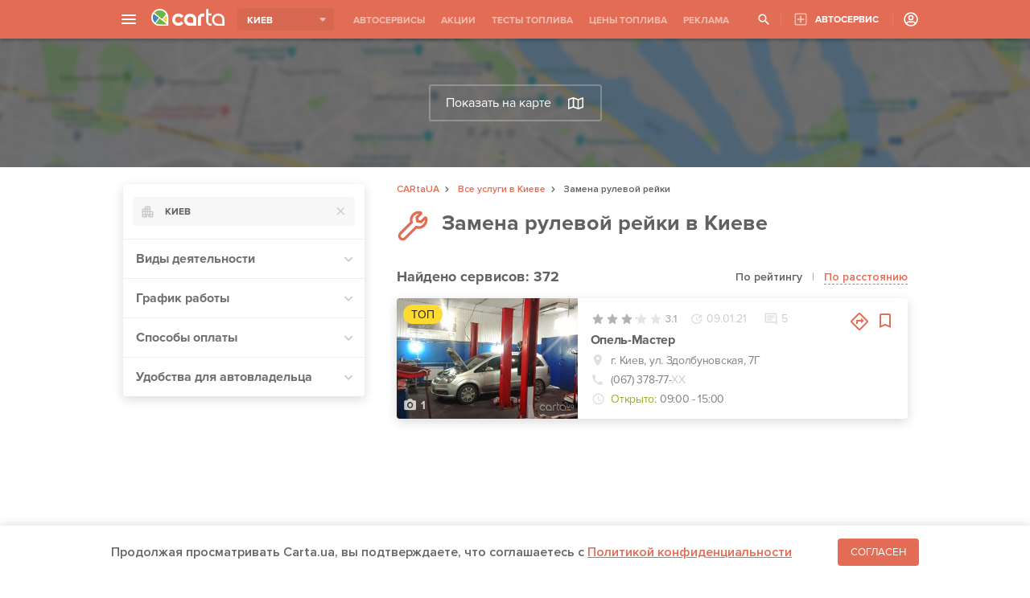

--- FILE ---
content_type: text/html; charset=UTF-8
request_url: https://carta.ua/uslugi/zamena-rulevoi-reiki/kiev/
body_size: 31112
content:
<!DOCTYPE html>
<html lang="ru">
<head>
    <meta charset="UTF-8"/>
    <meta name="theme-color" content="#e36c55">
    <meta name="format-detection" content="telephone=no">
            <link rel="dns-prefetch" href="https://google-analytics.com" />
        <link rel="preload" as="font" href="/assets/fonts/ProximaNova-Italic.woff" />
    
    
        <title>Замена рулевой рейки в Киеве: 372 компаний на карте | CARtaUA</title>
<meta name="description" content="Замена рулевой рейки в Киеве ➤ Быстрый поиск ближайшего сервиса на карте ✅ Отзывы и рейтинг ➤ Акции автосервисов ➤ Круглосуточные сервисы">
<meta property="og:type" content="CARtaUA" />
<meta property="og:url"           content="https://carta.ua/uslugi/zamena-rulevoi-reiki/kiev/" />
<meta property="og:type"          content="website" />
<meta property="og:title"         content="Замена рулевой рейки в Киеве: 372 компаний на карте | CARtaUA" />
<meta property="og:description"   content="Замена рулевой рейки в Киеве ➤ Быстрый поиск ближайшего сервиса на карте ✅ Отзывы и рейтинг ➤ Акции автосервисов ➤ Круглосуточные сервисы" />
<meta property="og:image"         content="https://carta.ua/static/img/banners/450x200cartaUA.gif" />
    <link rel="canonical" href="https://carta.ua/uslugi/zamena-rulevoi-reiki/kiev/"/>
    <link rel="next" href="/uslugi/zamena-rulevoi-reiki/kiev/?page=2"/>

    <meta name="viewport" content="width=device-width, initial-scale=1">
    
            <script type="application/ld+json"></script>
            <script type="application/ld+json">[{"@context":"http:\/\/schema.org\/","@type":"AutomotiveBusiness","name":"\u0421\u0422\u041e IRON Master \u0413\u043e\u043b\u043e\u0441\u0456\u0457\u0432\u0441\u044c\u043a\u0438\u0439 \u0440\u0430\u0439\u043e\u043d","telephone":["(093) 519-69-69","(099) 519-69-69","(096) 688-14-14"],"address":{"@type":"PostalAddress","addressLocality":"\u041a\u0438\u0435\u0432","streetAddress":"\u043f\u0440\u043e\u0441\u043f\u0435\u043a\u0442 \u041d\u0430\u0443\u043a\u0438, 51 \u0437\u0430\u0435\u0437\u0434 \u043f\u043e\u0441\u043b\u0435 \u0437\u0430\u043f\u0440\u0430\u0432\u043a\u0438 WOG"},"image":"https:\/\/carta.ua\/img\/89\/65\/photo_6560e70eb56bc6.94316589.jpeg","openingHours":["Mo 09:00-19:00","Tu 09:00-19:00","We 09:00-19:00","Th 09:00-19:00","Fr 09:00-19:00","Sa 09:00-17:00"],"aggregateRating":{"@type":"AggregateRating","bestRating":5,"worstRating":0,"ratingCount":113,"ratingValue":4.2},"geo":{"@type":"GeoCoordinates","latitude":50.38162072009217,"longitude":30.535920571441636}},{"@context":"http:\/\/schema.org\/","@type":"AutomotiveBusiness","name":"\u0422\u0443\u0440\u0431\u043e \u0414\u0438\u0437\u0435\u043b\u044c \u0421\u0435\u0440\u0432\u0438\u0441","telephone":["(050) 222-72-22","(067) 325-82-07"],"address":{"@type":"PostalAddress","addressLocality":"\u041a\u0438\u0435\u0432","streetAddress":"\u0443\u043b. \u041a\u0438\u043a\u0432\u0438\u0434\u0437\u0435, 44"},"image":"https:\/\/carta.ua\/img\/36\/51\/photo_5dc183d344de90.33945136.jpeg","openingHours":["Mo 08:00-18:00","Tu 08:00-18:00","We 08:00-18:00","Th 08:00-18:00","Fr 08:00-18:00"],"aggregateRating":{"@type":"AggregateRating","bestRating":5,"worstRating":0,"ratingCount":111,"ratingValue":4.1},"geo":{"@type":"GeoCoordinates","latitude":50.405467064588876,"longitude":30.54872465092626}},{"@context":"http:\/\/schema.org\/","@type":"AutomotiveBusiness","name":"\u0410\u0432\u0442\u043e-\u043c\u0435\u0442\u0440\u043e\u043f\u043e\u043b\u0438\u0441","telephone":["(044) 536-91-91","(067) 536-91-91"],"address":{"@type":"PostalAddress","addressLocality":"\u041a\u0438\u0435\u0432","streetAddress":"\u0443\u043b. \u0421\u0435\u043c\u044c\u0438 \u0421\u043e\u0441\u043d\u0438\u043d\u044b\u0445, 3\/5"},"image":"https:\/\/carta.ua\/img\/51\/82\/photo_5d498a70bf1c66.41348251.jpeg","openingHours":["Mo 09:00-18:00","Tu 09:00-18:00","We 09:00-18:00","Th 09:00-18:00","Fr 09:00-18:00","Sa 09:00-18:00"],"aggregateRating":{"@type":"AggregateRating","bestRating":5,"worstRating":0,"ratingCount":65,"ratingValue":4.1},"geo":{"@type":"GeoCoordinates","latitude":50.42729797697423,"longitude":30.398773994195597}},{"@context":"http:\/\/schema.org\/","@type":"AutomotiveBusiness","name":"VAG Master","telephone":["(097) 299-29-91","(067) 565-65-91"],"address":{"@type":"PostalAddress","addressLocality":"\u041a\u0438\u0435\u0432","streetAddress":"\u0443\u043b. \u0410\u043b\u0435\u043a\u0441\u0435\u044f \u0422\u0438\u0445\u043e\u0433\u043e, 103 \u041d\u0430\u043f\u0440\u043e\u0442\u0438\u0432 \u0430\u0432\u0442\u043e\u0437\u0430\u043f\u0440\u0430\u0432\u043a\u0438 KLO"},"image":"https:\/\/carta.ua\/img\/27\/75\/photo_6148815deaf3a3.65727527.jpeg","openingHours":["Mo 08:00-20:00","Tu 08:00-20:00","We 08:00-20:00","Th 08:00-20:00","Fr 08:00-20:00","Sa 08:00-20:00","Su 08:00-20:00"],"aggregateRating":{"@type":"AggregateRating","bestRating":5,"worstRating":0,"ratingCount":120,"ratingValue":4.1},"geo":{"@type":"GeoCoordinates","latitude":50.4512049,"longitude":30.4210061}},{"@context":"http:\/\/schema.org\/","@type":"AutomotiveBusiness","name":"\u0421\u0422\u041e \u00ab\u0413\u0435\u043d\u0441\u0442\u0430\u0440\u00bb \u043d\u0430 \u041e\u0431\u043e\u043b\u043e\u043d\u0438","telephone":["(095) 386-16-16"],"address":{"@type":"PostalAddress","addressLocality":"\u041a\u0438\u0435\u0432","streetAddress":"\u0432\u0443\u043b\u0438\u0446\u044f \u041f\u043e\u043b\u044f\u0440\u043d\u0430, 10\u0412 \u041d\u0430\u0432\u043f\u0440\u043e\u0442\u0438 \u0440\u0435\u0441\u0442\u043e\u0440\u0430\u043d\u0443 \"\u0417\u0430\u043a\u0430\u0440\u043f\u0430\u0442\u0441\u044c\u043a\u0430 \u043a\u043e\u043b\u0438\u0431\u0430\". \u041f\u0435\u0440\u0435\u0431\u0443\u0432\u0430\u0454\u043c\u043e \u043d\u0430 \u043f\u0435\u0440\u0435\u0445\u0440\u0435\u0441\u0442\u0456 \u0432\u0443\u043b. \u041f\u043e\u043b\u044f\u0440\u043d\u043e\u0457 \u0442\u0430 \u0432\u0443\u043b. \u0421\u0456\u043c'\u0457 \u041a\u0443\u043b\u044c\u0436\u0435\u043d\u043a\u0456\u0432."},"image":"https:\/\/carta.ua\/img\/30\/84\/photo_63f76bf8906ab4.03488430.jpeg","openingHours":["Mo 08:00-20:00","Tu 08:00-20:00","We 08:00-20:00","Th 08:00-20:00","Fr 08:00-20:00","Sa 08:00-20:00","Su 08:00-20:00"],"aggregateRating":{"@type":"AggregateRating","bestRating":5,"worstRating":0,"ratingCount":50,"ratingValue":4.1},"geo":{"@type":"GeoCoordinates","latitude":50.51735611093557,"longitude":30.47034632705313}},{"@context":"http:\/\/schema.org\/","@type":"AutomotiveBusiness","name":"\u0421\u0422\u041e \u00ab\u0413\u0435\u043d\u0441\u0442\u0430\u0440\u00bb \u043d\u0430 \u0411\u043e\u0440\u0449\u0430\u0433\u043e\u0432\u043a\u0435","telephone":["(095) 386-16-16"],"address":{"@type":"PostalAddress","addressLocality":"\u041a\u0438\u0435\u0432","streetAddress":"\u0443\u043b. \u0411\u043e\u043b\u044c\u0448\u0430\u044f \u043e\u043a\u0440\u0443\u0436\u043d\u0430\u044f, 4\u0431 \u0417\u043d\u0430\u0445\u043e\u0434\u0438\u043c\u043e\u0441\u044c \u043d\u0430 \u0432'\u0457\u0437\u0434\u0456 \u0432 \u0433\u0430\u0440\u0430\u0436\u043d\u0438\u0439 \u043a\u043e\u043e\u043f\u0435\u0440\u0430\u0442\u0438\u0432 \"\u0411\u0435\u0440\u0456\u0437\u043a\u0430 2\", \u043d\u0430\u0432\u043f\u0440\u043e\u0442\u0438 \u0414\u041d\u0412\u041f \"\u0415\u043b\u0435\u043a\u0442\u0440\u043e\u043d\u043c\u0430\u0448\". \u0414\u0456\u0441\u0442\u0430\u0442\u0438\u0441\u044f \u0434\u043e \u0421\u0422\u041e \u043c\u043e\u0436\u043d\u0430 \u0447\u0435\u0440\u0435\u0437 \u0412\u0435\u043b\u0438\u043a\u0443 \u041a\u0456\u043b\u044c\u0446\u0435\u0432\u0443 \u0442\u0440\u0430\u0441\u0443."},"image":"https:\/\/carta.ua\/img\/05\/55\/photo_63f77d3c28a611.46005505.jpeg","openingHours":["Mo 08:00-20:00","Tu 08:00-20:00","We 08:00-20:00","Th 08:00-20:00","Fr 08:00-20:00","Sa 08:00-20:00"],"aggregateRating":{"@type":"AggregateRating","bestRating":5,"worstRating":0,"ratingCount":83,"ratingValue":4.1},"geo":{"@type":"GeoCoordinates","latitude":50.42763400179073,"longitude":30.357581285427823}},{"@context":"http:\/\/schema.org\/","@type":"AutomotiveBusiness","name":"\u0421\u0422\u041e \u00ab\u0413\u0435\u043d\u0441\u0442\u0430\u0440\u00bb \u0432 \u0413\u043e\u043b\u043e\u0441\u0435\u0435\u0432\u0441\u043a\u043e\u043c \u0440\u0430\u0439\u043e\u043d\u0435","telephone":["(093) 386-16-16"],"address":{"@type":"PostalAddress","addressLocality":"\u041a\u0438\u0435\u0432","streetAddress":"\u0443\u043b. \u041a\u0440\u0438\u043d\u0438\u0447\u043d\u0430\u044f, 2 \u0417\u043d\u0430\u0445\u043e\u0434\u0438\u043c\u043e\u0441\u044c \u043d\u0435\u043f\u043e\u0434\u0430\u043b\u0456\u043a \u043c. \u0412\u0430\u0441\u0438\u043b\u044c\u043a\u0456\u0432\u0441\u044c\u043a\u0430. \u0414\u043e \u043d\u0430\u0441 \u043c\u043e\u0436\u043d\u0430 \u043f\u0440\u043e\u0457\u0445\u0430\u0442\u0438 \u043f\u043e \u043f\u0440. \u041b\u043e\u0431\u0430\u043d\u043e\u0432\u0441\u044c\u043a\u043e\u0433\u043e \u0442\u0430 \u0432\u0443\u043b.\u041a\u0430\u0439\u0441\u0430\u0440\u043e\u0432\u0430, \u0430\u0431\u043e \u0447\u0435\u0440\u0435\u0437 \u0432\u0443\u043b.\u0412\u0430\u0441\u0438\u043b\u044c\u043a\u0456\u0432\u0441\u044c\u043a\u0443 \u0442\u0430 \u041e\u0445\u0442\u0438\u0440\u0441\u044c\u043a\u0443."},"image":"https:\/\/carta.ua\/img\/34\/02\/photo_63f76ec29ef405.56290234.jpeg","openingHours":["Mo 09:00-18:00","Tu 09:00-18:00","We 09:00-18:00","Th 09:00-18:00","Fr 09:00-18:00","Sa 09:00-16:00"],"aggregateRating":{"@type":"AggregateRating","bestRating":5,"worstRating":0,"ratingCount":146,"ratingValue":4.1},"geo":{"@type":"GeoCoordinates","latitude":50.40019572242349,"longitude":30.47549147301629}},{"@context":"http:\/\/schema.org\/","@type":"AutomotiveBusiness","name":"\u041f\u0440\u0430\u0439\u043c \u041c\u043e\u0442\u043e\u0440\u0441 \u0423\u043a\u0440\u0430\u0438\u043d\u0430","telephone":["(098) 763-23-43","(099) 171-86-27","(044) 299-99-46"],"address":{"@type":"PostalAddress","addressLocality":"\u041a\u0438\u0435\u0432","streetAddress":"\u0443\u043b. \u041e\u0441\u0442\u0440\u043e\u0432\u043d\u0430\u044f, 16 \u0421\u0442\u043e\u043b\u0438\u0447\u043d\u043e\u0435 \u0448\u043e\u0441\u0441\u0435"},"image":"https:\/\/carta.ua\/img\/photo_5c3d9bce988af.png","openingHours":["Mo 08:00-19:00","Tu 08:00-19:00","We 08:00-19:00","Th 08:00-19:00","Fr 08:00-19:00","Sa 09:00-17:00"],"aggregateRating":{"@type":"AggregateRating","bestRating":5,"worstRating":0,"ratingCount":62,"ratingValue":"4.0"},"geo":{"@type":"GeoCoordinates","latitude":50.35982620000001,"longitude":30.553622899999937}},{"@context":"http:\/\/schema.org\/","@type":"AutomotiveBusiness","name":"Car Service Pro","telephone":["(068) 828-40-48","(073) 828-40-48"],"address":{"@type":"PostalAddress","addressLocality":"\u041a\u0438\u0435\u0432","streetAddress":"\u0412\u0435\u043b\u0438\u043a\u0430 \u041e\u043a\u0440\u0443\u0436\u043d\u0430 \u0432\u0443\u043b\u0438\u0446\u044f, 4\u0431 \u0413\u0430\u0440\u0430\u0436\u043d\u044b\u0439 \u043a\u043e\u043e\u043f\u0435\u0440\u0430\u0442\u0438\u0432 \u0411\u0435\u0440\u0435\u0437\u043a\u0430-2"},"image":"https:\/\/carta.ua\/img\/57\/81\/photo_6203cb5d8a9b40.37158157.jpeg","openingHours":["Mo 09:00-20:00","Tu 09:00-20:00","We 09:00-20:00","Th 09:00-20:00","Fr 09:00-20:00","Sa 09:00-20:00"],"aggregateRating":{"@type":"AggregateRating","bestRating":5,"worstRating":0,"ratingCount":143,"ratingValue":3.9},"geo":{"@type":"GeoCoordinates","latitude":50.4271827,"longitude":30.3575132}},{"@context":"http:\/\/schema.org\/","@type":"AutomotiveBusiness","name":"Elcars","telephone":["(093) 309-35-35"],"address":{"@type":"PostalAddress","addressLocality":"\u041a\u0438\u0435\u0432","streetAddress":"\u0432\u0443\u043b\u0438\u0446\u044f \u041b\u044c\u0432\u0430 \u0422\u043e\u043b\u0441\u0442\u043e\u0433\u043e, 63"},"image":"https:\/\/carta.ua\/img\/38\/65\/photo_6304ba9d60cd32.38636538.jpeg","openingHours":["Mo 09:00-18:00","Tu 09:00-18:00","We 09:00-18:00","Th 09:00-18:00","Fr 09:00-18:00","Sa 09:00-18:00"],"aggregateRating":{"@type":"AggregateRating","bestRating":5,"worstRating":0,"ratingCount":135,"ratingValue":3.9},"geo":{"@type":"GeoCoordinates","latitude":50.4361593,"longitude":30.4957454}}]</script>
                                <link type="text/css" data-asd="service_collector_with_city_with_service" href="/assets/css/style.242edd3060f659734b71.css" rel="stylesheet" />
                    
<link href="/assets/css/gmap.063ee82c1b65bf0d79c6.css" rel="stylesheet">
<link href="/assets/css/collector-page.a7bd08f3003bfacb7c61.css" rel="stylesheet">
<link href="/assets/css/collector-script.884456cdcc029f96e424.css" rel="stylesheet">
<style>
.adsbygoogle.carta-adsense-desc{display: block; margin-top: 10px;}
@media (max-width: 1050px) { .adsbygoogle.carta-adsense-desc { display: none; } }
</style>
    

    <link rel="icon" type="image/x-icon" href="/favicon.ico"/>

            <!-- Global site tag (gtag.js) - Google Analytics -->
        <script async src="https://www.googletagmanager.com/gtag/js?id=UA-114757640-2"></script>
        <script>
            window.dataLayer = window.dataLayer || [];
            function gtag(){
                dataLayer.push(arguments);
            }

            gtag('js', new Date());

            gtag('config', 'UA-114757640-2');
        </script>
        <script async src="https://pagead2.googlesyndication.com/pagead/js/adsbygoogle.js"></script>
        <script>
            (adsbygoogle = window.adsbygoogle || []).push({
                google_ad_client: "ca-pub-8076867914416776",
                enable_page_level_ads: true
            });
        </script>
    
                    <style>
        .adsbygoogle.carta-adsense-mob { display:none; }
        @media (max-width: 1050px) { .adsbygoogle.carta-adsense-mob { display: inline-block; margin:auto; width:100%; height: 50px; max-height:50px; } }
        </style>
    
</head>
<body>
<div id="wrap">
    <script async src="https://pagead2.googlesyndication.com/pagead/js/adsbygoogle.js"></script>
        <ins class="adsbygoogle carta-adsense-mob"
        style="width:100%; height:50px"
        data-ad-client="ca-pub-8076867914416776"
        data-ad-slot="9586693982"></ins>
    <script>
        (adsbygoogle = window.adsbygoogle || []).push({});
    </script>
            <header id="header">
            <div class="header-content">
            <div class="menu-wrap">
                 

<div class="menu-btn"><span></span></div>
            <a href="/" class="logo"><img src="/assets/img/carta-logo-white.svg" alt="Carta.ua logo" /></a>
    <div class="menu-bg"></div>
<div class="menu-mob-header">
            <a class="mob-logo" href="/"></a>
        <span class="menu-mob-close"></span>
</div>
<div class="menu">
    <ul class="categories">
                    <li><a href="/sto/kiev/" data-id="3">СТО</a></li>
                    <li><a href="/azs/kiev/" data-id="4">АЗС</a></li>
                    <li><a href="/eko-azs/kiev/" data-id="5">Электрозаправки</a></li>
                    <li><a href="/avtosalon/kiev/" data-id="8">Автосалоны</a></li>
                    <li><a href="/avtomoiki/kiev/" data-id="10">Автомойки</a></li>
                    <li><a href="/shinomontazh/kiev/" data-id="9">Шиномонтажи</a></li>
                    <li><a href="/avtomagaziny/kiev/" data-id="7">Автомагазины</a></li>
                    <li><a href="/deteiling/kiev/" data-id="6">Детейлинг студии</a></li>
                    <li><a href="/remont/kiev/" data-id="13">Центры кузовного ремонта</a></li>
                    <li><a href="/master/kiev/" data-id="1">Автомастера</a></li>
                    <li><a href="/prigon-avto/kiev/" data-id="18">Сервисы по пригону авто</a></li>
                    <li><a href="/avtopodbor/kiev/" data-id="19">Сервисы по автоподбору</a></li>
                    <li><a href="/moto-sto/kiev/" data-id="20">Мото СТО</a></li>
            </ul>
    <ul class="pages">
        <li><a href="/events/" class="page-events">АКЦИИ И СОБЫТИЯ</a></li>
        <li><a href="/fueltest/" class="page-tests">ТЕСТЫ ТОПЛИВА</a></li>
        <li><a href="/fuelprice/" class="page-fuelprice">ЦЕНЫ НА ТОПЛИВО</a></li>
        <li><a href="/uslugi/" class="page-services">ВСЕ УСЛУГИ КОМПАНИЙ</a></li>
        <li><a href="/news/" class="page-news">НОВОСТИ</a></li>
        <li><a href="/speedcam/" class="page-cams">КАМЕРЫ ВИДЕОФИКСАЦИИ</a></li>
                <li><a href="https://tech.carta.ua/" class="tech">КАТАЛОГ АВТОМОБИЛЕЙ</a></li>
                         
        <li class="menu-btn-wr mob"><a href="/price/" class="to-price-page">РЕКЛАМА НА САЙТЕ</a></li>
        <li class="menu-btn-wr"><a href="/register/company" class="add-service">ДОБАВИТЬ АВТОСЕРВИС</a></li>
    </ul>
</div>            </div>
            
            <div class="header-select-city">
                <span class="selected-city">Киев</span>
                <div class="custom-dropdown">
                    <a href="#" class="mobile-popup-close"></a>
                    <div class="smooth-scroll">
                        <ul>
                            <li><a href="/">ВСЕ ГОРОДА</a></li>
                                                                                                <li><a href="/borispol/">Борисполь</a></li>
                                                                                                                                <li><a href="/vinnica/">Винница</a></li>
                                                                                                                                <li><a href="/dnepr/">Днепр</a></li>
                                                                                                                                <li><a href="/zhytomyr/">Житомир</a></li>
                                                                                                                                <li><a href="/zaporozhe/">Запорожье</a></li>
                                                                                                                                <li><a href="/ivano-frankovsk/">Ивано-Франковск</a></li>
                                                                                                                                <li><a href="/irpen/">Ирпень</a></li>
                                                                                                                                                                                            <li><a href="/kramatorsk/">Краматорск</a></li>
                                                                                                                                <li><a href="/krivoj-rog/">Кривой Рог</a></li>
                                                                                                                                <li><a href="/kropivniczkij/">Кропивницкий</a></li>
                                                                                                                                <li><a href="/luczk/">Луцк</a></li>
                                                                                                                                <li><a href="/lvov/">Львов</a></li>
                                                                                                                                <li><a href="/mariupol/">Мариуполь</a></li>
                                                                                                                                <li><a href="/melitopol/">Мелитополь</a></li>
                                                                                                                                <li><a href="/Nikolaev/">Николаев</a></li>
                                                                                                                                <li><a href="/odessa/">Одесса</a></li>
                                                                                                                                <li><a href="/poltava/">Полтава</a></li>
                                                                                                                                <li><a href="/rovno/">Ровно</a></li>
                                                                                                                                <li><a href="/sumy/">Сумы</a></li>
                                                                                                                                <li><a href="/ternopol/">Тернополь</a></li>
                                                                                                                                <li><a href="/uzhgorod/">Ужгород</a></li>
                                                                                                                                <li><a href="/kharkov/">Харьков</a></li>
                                                                                                                                <li><a href="/kherson/">Херсон</a></li>
                                                                                                                                <li><a href="/khmelnitskij/">Хмельницкий</a></li>
                                                                                                                                <li><a href="/cherkassy/">Черкассы</a></li>
                                                                                                                                <li><a href="/chernigov/">Чернигов</a></li>
                                                                                                                                <li><a href="/chernovczy/">Черновцы</a></li>
                                                                                    </ul>
                    </div>
                </div>
            </div>
            <div class="header-tabs">
                <ul>
                    <li class=""><a href="/">АВТОСЕРВИСЫ</a> </li>
                    <li class=""><a href="/events/">АКЦИИ</a></li>
                    <li class=""><a href="/fueltest/">ТЕСТЫ ТОПЛИВА</a></li>
                    <li><a href="/fuelprice/">ЦЕНЫ ТОПЛИВА</a></li>
                    <li><a href="/price/">РЕКЛАМА</a></li>
                </ul>
            </div>
            <div class="header-right-side">
            <span class="header-search-btn"></span>
                                                    <a href="/register/company" class="object-add-page">АВТОСЕРВИС</a>
            <div class="user-menu ">
                                <a href="/user/login"></a>
                            </div>
            </div>
            </div>
        </header>
        <div id="header-search-mount"></div>
        <div class="content-all-page-wrapper">
        <div class="map-wr map-disabled">
    <div id="map"></div>
    <a href="#" id="show-map">
        Показать на карте
        <img src="/assets/img/show-map-icon.svg" alt="" />
    </a>
</div>

<div class="breadcrumbs">
    <ul itemscope itemtype="http://schema.org/BreadcrumbList">
        <li itemprop="itemListElement" itemscope itemtype="http://schema.org/ListItem">
            <a itemprop="item" href="/">
                <span itemprop="name">CARtaUA</span>
            </a>
            <meta itemprop="position" content="1" />
        </li>
                    <li itemprop="itemListElement" itemscope
                itemtype="https://schema.org/ListItem" >
                <a itemprop="item"  href="/uslugi/kiev/"><span itemprop="name">Все услуги в Киеве</span></a>
                <meta itemprop="position" content="3" />
            </li>
                <li>Замена рулевой рейки</li>
    </ul>
</div>

<div class="page-content">
    <div class="sidebar">
        <div class="sidebar-panel">
        <div class="mobile-screen-header mobile-filters">
            <div class="mobile-screen-close"></div>
            <div class="mobile-screen-title">Фильтры</div>
            <div class="mobile-filters-clear">СБРОСИТЬ</div>
        </div>
        <div class="city-dropdown-wr">
            <div class="city-dropdown">
                <select data-placeholder="Выберите город" data-search-placeholder="Введите город">
                    <option value="null">Выберите город</option>
                                        <option value="/uslugi/zamena-rulevoi-reiki/kiev/"
                        selected>Киев</option>
                                        <option value="/uslugi/zamena-rulevoi-reiki/kharkov/"
                        >Харьков</option>
                                        <option value="/uslugi/zamena-rulevoi-reiki/borispol/"
                        >Борисполь</option>
                                        <option value="/uslugi/zamena-rulevoi-reiki/zaporozhe/"
                        >Запорожье</option>
                                        <option value="/uslugi/zamena-rulevoi-reiki/uzhgorod/"
                        >Ужгород</option>
                                        <option value="/uslugi/zamena-rulevoi-reiki/vinnica/"
                        >Винница</option>
                                        <option value="/uslugi/zamena-rulevoi-reiki/dnepr/"
                        >Днепр</option>
                                        <option value="/uslugi/zamena-rulevoi-reiki/zhytomyr/"
                        >Житомир</option>
                                        <option value="/uslugi/zamena-rulevoi-reiki/odessa/"
                        >Одесса</option>
                                        <option value="/uslugi/zamena-rulevoi-reiki/Nikolaev/"
                        >Николаев</option>
                                        <option value="/uslugi/zamena-rulevoi-reiki/melitopol/"
                        >Мелитополь</option>
                                        <option value="/uslugi/zamena-rulevoi-reiki/sumy/"
                        >Сумы</option>
                                        <option value="/uslugi/zamena-rulevoi-reiki/cherkassy/"
                        >Черкассы</option>
                                        <option value="/uslugi/zamena-rulevoi-reiki/khmelnitskij/"
                        >Хмельницкий</option>
                                        <option value="/uslugi/zamena-rulevoi-reiki/poltava/"
                        >Полтава</option>
                                        <option value="/uslugi/zamena-rulevoi-reiki/chernigov/"
                        >Чернигов</option>
                                        <option value="/uslugi/zamena-rulevoi-reiki/krivoj-rog/"
                        >Кривой Рог</option>
                                        <option value="/uslugi/zamena-rulevoi-reiki/kherson/"
                        >Херсон</option>
                                        <option value="/uslugi/zamena-rulevoi-reiki/chernovczy/"
                        >Черновцы</option>
                                        <option value="/uslugi/zamena-rulevoi-reiki/rovno/"
                        >Ровно</option>
                                        <option value="/uslugi/zamena-rulevoi-reiki/ivano-frankovsk/"
                        >Ивано-Франковск</option>
                                        <option value="/uslugi/zamena-rulevoi-reiki/ternopol/"
                        >Тернополь</option>
                                        <option value="/uslugi/zamena-rulevoi-reiki/lvov/"
                        >Львов</option>
                                        <option value="/uslugi/zamena-rulevoi-reiki/kropivniczkij/"
                        >Кропивницкий</option>
                                        <option value="/uslugi/zamena-rulevoi-reiki/luczk/"
                        >Луцк</option>
                                        <option value="/uslugi/zamena-rulevoi-reiki/mariupol/"
                        >Мариуполь</option>
                                        <option value="/uslugi/zamena-rulevoi-reiki/irpen/"
                        >Ирпень</option>
                                        <option value="/uslugi/zamena-rulevoi-reiki/kramatorsk/"
                        >Краматорск</option>
                                    </select>
            </div>
        </div>
        <div class="collapsing-list-wr">
            <ul class="collapsing-list">
                <li class="collapsing-list-item collapsing-filter">
                    <span data-open="0">Виды деятельности</span>
                    <ul class="collapsing-list">
                                                                                <li class="collapsing-list-item">
                                <div class="checkbox-wr">
                                    <label>
                                        <input type="checkbox" data-filter="facilityType" data-value="sto"
                                             />
                                        <span class="checkbox-icon"></span>
                                        СТО
                                    </label>
                                </div>
                            </li>
                                                        <li class="collapsing-list-item">
                                <div class="checkbox-wr">
                                    <label>
                                        <input type="checkbox" data-filter="facilityType" data-value="master"
                                             />
                                        <span class="checkbox-icon"></span>
                                        Автомастера
                                    </label>
                                </div>
                            </li>
                                                                        </ul>
                </li>
                <li class="collapsing-list-item collapsing-filter">
                    <span data-open="0">График работы</span>
                    <ul class="collapsing-list">
                        <li class="collapsing-list-item">
                            <div class="checkbox-wr">
                                <label>
                                    <input type="checkbox" data-filter="aroundClock" data-value="1"
                                         />
                                    <span class="checkbox-icon"></span>
                                    Круглосуточно
                                </label>
                            </div>
                        </li>
                        <li class="collapsing-list-item">
                            <div class="checkbox-wr">
                                <label>
                                    <input type="checkbox" data-filter="openNow" data-value="1"
                                         />
                                    <span class="checkbox-icon"></span>
                                    Открыто сейчас
                                </label>
                            </div>
                        </li>
                    </ul>
                </li>
                <li class="collapsing-list-item collapsing-filter">
                    <span data-open="0">Способы оплаты</span>
                    <ul class="collapsing-list">
                                                <li class="collapsing-list-item">
                            <div class="checkbox-wr">
                                <label>
                                    <input type="checkbox" data-filter="paymentTypes"
                                        
                                        data-value="1" />
                                    <span class="checkbox-icon"></span>
                                    Карта (Visa/Mastercard)
                                </label>
                            </div>
                        </li>
                                                <li class="collapsing-list-item">
                            <div class="checkbox-wr">
                                <label>
                                    <input type="checkbox" data-filter="paymentTypes"
                                        
                                        data-value="2" />
                                    <span class="checkbox-icon"></span>
                                    Наличные
                                </label>
                            </div>
                        </li>
                                                <li class="collapsing-list-item">
                            <div class="checkbox-wr">
                                <label>
                                    <input type="checkbox" data-filter="paymentTypes"
                                        
                                        data-value="3" />
                                    <span class="checkbox-icon"></span>
                                    Безнал
                                </label>
                            </div>
                        </li>
                                            </ul>
                </li>
                
                <li class="collapsing-list-item collapsing-filter">
                    <span data-open="0">Удобства для автовладельца</span>
                    <ul class="collapsing-list">
                                                <li class="collapsing-list-item">
                            <div class="checkbox-wr">
                                <label>
                                    <input type="checkbox" data-filter="conveniences" data-value="1"
                                         />
                                    <span class="checkbox-icon"></span>
                                    WI-FI
                                </label>
                            </div>
                        </li>
                                                <li class="collapsing-list-item">
                            <div class="checkbox-wr">
                                <label>
                                    <input type="checkbox" data-filter="conveniences" data-value="2"
                                         />
                                    <span class="checkbox-icon"></span>
                                    Туалет WC
                                </label>
                            </div>
                        </li>
                                                <li class="collapsing-list-item">
                            <div class="checkbox-wr">
                                <label>
                                    <input type="checkbox" data-filter="conveniences" data-value="3"
                                         />
                                    <span class="checkbox-icon"></span>
                                    Магазин
                                </label>
                            </div>
                        </li>
                                                <li class="collapsing-list-item">
                            <div class="checkbox-wr">
                                <label>
                                    <input type="checkbox" data-filter="conveniences" data-value="4"
                                         />
                                    <span class="checkbox-icon"></span>
                                    Кафе
                                </label>
                            </div>
                        </li>
                                                <li class="collapsing-list-item">
                            <div class="checkbox-wr">
                                <label>
                                    <input type="checkbox" data-filter="conveniences" data-value="5"
                                         />
                                    <span class="checkbox-icon"></span>
                                    Чай\Кофе
                                </label>
                            </div>
                        </li>
                                                <li class="collapsing-list-item">
                            <div class="checkbox-wr">
                                <label>
                                    <input type="checkbox" data-filter="conveniences" data-value="6"
                                         />
                                    <span class="checkbox-icon"></span>
                                    Зона отдыха
                                </label>
                            </div>
                        </li>
                                                <li class="collapsing-list-item">
                            <div class="checkbox-wr">
                                <label>
                                    <input type="checkbox" data-filter="conveniences" data-value="7"
                                         />
                                    <span class="checkbox-icon"></span>
                                    Обмен валют
                                </label>
                            </div>
                        </li>
                                                <li class="collapsing-list-item">
                            <div class="checkbox-wr">
                                <label>
                                    <input type="checkbox" data-filter="conveniences" data-value="8"
                                         />
                                    <span class="checkbox-icon"></span>
                                    Кофейный автомат
                                </label>
                            </div>
                        </li>
                                                <li class="collapsing-list-item">
                            <div class="checkbox-wr">
                                <label>
                                    <input type="checkbox" data-filter="conveniences" data-value="9"
                                         />
                                    <span class="checkbox-icon"></span>
                                    Зона отдыха с ТВ
                                </label>
                            </div>
                        </li>
                                                <li class="collapsing-list-item">
                            <div class="checkbox-wr">
                                <label>
                                    <input type="checkbox" data-filter="conveniences" data-value="10"
                                         />
                                    <span class="checkbox-icon"></span>
                                    Дисконтная программа для постоянных клиентов
                                </label>
                            </div>
                        </li>
                                                <li class="collapsing-list-item">
                            <div class="checkbox-wr">
                                <label>
                                    <input type="checkbox" data-filter="conveniences" data-value="11"
                                         />
                                    <span class="checkbox-icon"></span>
                                    Бесплатный эвакуатор
                                </label>
                            </div>
                        </li>
                                                <li class="collapsing-list-item">
                            <div class="checkbox-wr">
                                <label>
                                    <input type="checkbox" data-filter="conveniences" data-value="12"
                                         />
                                    <span class="checkbox-icon"></span>
                                    Эвакуатор
                                </label>
                            </div>
                        </li>
                                                <li class="collapsing-list-item">
                            <div class="checkbox-wr">
                                <label>
                                    <input type="checkbox" data-filter="conveniences" data-value="13"
                                         />
                                    <span class="checkbox-icon"></span>
                                    Кондиционер в зоне отдыха
                                </label>
                            </div>
                        </li>
                                                <li class="collapsing-list-item">
                            <div class="checkbox-wr">
                                <label>
                                    <input type="checkbox" data-filter="conveniences" data-value="14"
                                         />
                                    <span class="checkbox-icon"></span>
                                    Наблюдение за авто
                                </label>
                            </div>
                        </li>
                                                <li class="collapsing-list-item">
                            <div class="checkbox-wr">
                                <label>
                                    <input type="checkbox" data-filter="conveniences" data-value="15"
                                         />
                                    <span class="checkbox-icon"></span>
                                    Подменный автомобиль
                                </label>
                            </div>
                        </li>
                                                <li class="collapsing-list-item">
                            <div class="checkbox-wr">
                                <label>
                                    <input type="checkbox" data-filter="conveniences" data-value="16"
                                         />
                                    <span class="checkbox-icon"></span>
                                    Документы для плательщиков НДС
                                </label>
                            </div>
                        </li>
                                                <li class="collapsing-list-item">
                            <div class="checkbox-wr">
                                <label>
                                    <input type="checkbox" data-filter="conveniences" data-value="17"
                                         />
                                    <span class="checkbox-icon"></span>
                                    Гарантия на работы
                                </label>
                            </div>
                        </li>
                                                <li class="collapsing-list-item">
                            <div class="checkbox-wr">
                                <label>
                                    <input type="checkbox" data-filter="conveniences" data-value="18"
                                         />
                                    <span class="checkbox-icon"></span>
                                    Ранняя приемка автомобиля
                                </label>
                            </div>
                        </li>
                                                <li class="collapsing-list-item">
                            <div class="checkbox-wr">
                                <label>
                                    <input type="checkbox" data-filter="conveniences" data-value="19"
                                         />
                                    <span class="checkbox-icon"></span>
                                    Запчасти в наличии и под заказ
                                </label>
                            </div>
                        </li>
                                                <li class="collapsing-list-item">
                            <div class="checkbox-wr">
                                <label>
                                    <input type="checkbox" data-filter="conveniences" data-value="20"
                                         />
                                    <span class="checkbox-icon"></span>
                                    Запчасти под заказ
                                </label>
                            </div>
                        </li>
                                                <li class="collapsing-list-item">
                            <div class="checkbox-wr">
                                <label>
                                    <input type="checkbox" data-filter="conveniences" data-value="21"
                                         />
                                    <span class="checkbox-icon"></span>
                                    Выезд мастера
                                </label>
                            </div>
                        </li>
                                                <li class="collapsing-list-item">
                            <div class="checkbox-wr">
                                <label>
                                    <input type="checkbox" data-filter="conveniences" data-value="22"
                                         />
                                    <span class="checkbox-icon"></span>
                                    Детская комната
                                </label>
                            </div>
                        </li>
                                                <li class="collapsing-list-item">
                            <div class="checkbox-wr">
                                <label>
                                    <input type="checkbox" data-filter="conveniences" data-value="23"
                                         />
                                    <span class="checkbox-icon"></span>
                                    Магазин
                                </label>
                            </div>
                        </li>
                                            </ul>
                </li>
                
                                                            </ul>
        </div>
        <div class="mob-filter-btn">ПОКАЗАТЬ</div>
        </div>
        <div class="sticky-wr">
            <!-- zone 11 -->
<script async src="https://pagead2.googlesyndication.com/pagead/js/adsbygoogle.js"></script>
<!-- Разделы+Услуги: Desctop Баннер в левой колонке, фикс при скроле 300х600 -->
<ins class="adsbygoogle"
     style="display:inline-block;width:300px;height:600px"
data-alternate-ad-url="https://carta.ua/ajax/ads/11"
     data-ad-client="ca-pub-8076867914416776"
     data-ad-slot="3767391096"></ins>
<script>
     (adsbygoogle = window.adsbygoogle || []).push({});
</script>
                    </div>
    </div>
    <div class="content">

        <div class="page-header">
            <div class="page-header-icon service"></div>
            <h1>Замена рулевой рейки в Киеве</h1>
        </div>

        <div class="mob-filter-row hidden-scrollbar">
            <ul class="mob-filter-list">
                <li class="mob-filter-item">
                    <div class="mob-filter-wr" data-type="city">Киев</div>
                </li>
                <li class="mob-filter-item">
                    <div class="mob-filter-wr" data-type="filter">Фильтры</div>
                </li>
            </ul>
        </div>

        
        <div class="facility-list-wr">
            <div class="facility-list-head">
                <span class="facility-list-title"><span>Найдено</span> сервисов: 372</span>
                <div class="facility-sort-links">
                                            <span class="sort-link active">По рейтингу</span>
                                        
                    <div class="link-separator">|</div>
                                            <a href="/uslugi/zamena-rulevoi-reiki/kiev/?orderBy=distance" class="sort-link">По расстоянию</a>
                                        
                </div>
            </div>
            <div class="facility-list">
                                         <div data-facility-id="1123" class="facility-list-card vip ">
    <div class="img-wr">
        <a href="/1123-opel-master.html"></a>
        <img  src='/388x258/img/36/44/photo_5eea0e97361840.30094436_710x452.jpeg' alt="" />
                <div class="label-vip">ТОП</div>
                <div class="label-special-offer" title="Проводят акции или события"></div>
                <div class="photo-count">1</div>
    </div>
    <div class="card-content-wr">
        <div class="card-content-row info-row">
            <div class="facility-info">
                                <div class="rating-wr inactive-rating">
                                                            <span class="star-list">
                                                <span
                            class="star-item active dark">
                                                    </span>
                                                <span
                            class="star-item active dark">
                                                    </span>
                                                <span
                            class="star-item active dark">
                                                    </span>
                                                <span
                            class="star-item  dark">
                                                        <span style="width:20.48%;"></span>
                                                    </span>
                                                <span
                            class="star-item  dark">
                                                    </span>
                                            </span>
                    <span class="rating-score dark">3.1</span>
                    <div class="rating-helper"></div>
                </div>
                                <div class="last-update" title="Дата обновления информации о сервисе">09.01.21</div>
                                                <div class="comments-count" title="Комментариев и отзывов">5</div>
                            </div>
            <div class="card-control">
                <div onclick="stat([1123],'click_route')" class="draw-route" data-draw-route
                    data-name="Опель-Мастер г. Киев, ул. Здолбуновская, 7Г"
                    data-lat="50.411443466657" data-lng="30.604098226706"
                    data-object-id="1123"></div>
                <div class="add-favorite "
                    onclick=stat([1123],&#039;click_favorites&#039;) data-href="/user/fave/1123/">
                </div>
            </div>
        </div>

                <div class="card-content-row card-title">
            <a href="/1123-opel-master.html" title="Опель-Мастер">
                <div class="text-wrap">Опель-Мастер</div>
            </a>
        </div>

                <div class="card-content-row addres">
                        <div class="text-wrap">г. Киев, ул. Здолбуновская, 7Г</div>
        </div>

                        <div class="card-content-row phone">(067) 378-77-<span
                class="xx">ХХ</span> </div>
        
                        <div class="card-content-row shedule open">
            <span>Открыто: </span> 09:00 - 15:00</div>
            </div>
</div>
                            </div>
                        <div class="facility-list">
                <div class="zone-13"><!-- zone 13 -->
<script async src="https://pagead2.googlesyndication.com/pagead/js/adsbygoogle.js"></script>
<!-- Разделы+Услуги: Desctop Баннер между карточками 1 позиция. 635х150 -->
<ins class="adsbygoogle"
     style="display:inline-block;width:635px;height:150px"
data-alternate-ad-url="https://carta.ua/ajax/ads/13"
     data-alternate-ad-url="https://carta.ua/ajax/ads/13"
     data-ad-client="ca-pub-8076867914416776"
     data-ad-slot="1895536064"></ins>
<script>
     (adsbygoogle = window.adsbygoogle || []).push({});
</script></div>
                
                         <div data-facility-id="4643" class="facility-list-card  ">
    <div class="img-wr">
        <a href="/4643-sto-v-tsentre-kieva-iron-service.html"></a>
        <img  src='/388x258/img/89/65/photo_6560e70eb56bc6.94316589_710x452.jpeg' alt="" />
                <div class="label-vip">ТОП</div>
                <div class="label-special-offer" title="Проводят акции или события"></div>
                <div class="photo-count">10</div>
    </div>
    <div class="card-content-wr">
        <div class="card-content-row info-row">
            <div class="facility-info">
                                <div class="rating-wr ">
                                                            <span class="star-list">
                                                <span
                            class="star-item active ">
                                                    </span>
                                                <span
                            class="star-item active ">
                                                    </span>
                                                <span
                            class="star-item active ">
                                                    </span>
                                                <span
                            class="star-item active ">
                                                    </span>
                                                <span
                            class="star-item  ">
                                                        <span style="width:29.52%;"></span>
                                                    </span>
                                            </span>
                    <span class="rating-score ">4.2</span>
                    <div class="rating-helper"></div>
                </div>
                                <div class="last-update" title="Дата обновления информации о сервисе">15.12.25</div>
                                                <div class="comments-count" title="Комментариев и отзывов">13</div>
                            </div>
            <div class="card-control">
                <div onclick="stat([4643],'click_route')" class="draw-route" data-draw-route
                    data-name="СТО IRON Master Голосіївський район г. Киев, проспект Науки, 51"
                    data-lat="50.381620720092" data-lng="30.535920571442"
                    data-object-id="4643"></div>
                <div class="add-favorite "
                    onclick=stat([4643],&#039;click_favorites&#039;) data-href="/user/fave/4643/">
                </div>
            </div>
        </div>

                <div class="card-content-row card-title">
            <a href="/4643-sto-v-tsentre-kieva-iron-service.html" title="СТО IRON Master Голосіївський район">
                <div class="text-wrap">СТО IRON Master Голосіївський район</div>
            </a>
        </div>

                <div class="card-content-row addres">
                        <span>7.7 км</span>
                        <div class="text-wrap">г. Киев, проспект Науки, 51, заезд после заправки WOG</div>
        </div>

                        <div class="card-content-row phone">(093) 519-69-<span
                class="xx">ХХ</span> <span class="additional-phone">+ еще
                3</span></div>
        
                        <div class="card-content-row shedule open">
            <span>Открыто: </span> 09:00 - 17:00</div>
            </div>
</div>
                
                         <div data-facility-id="70" class="facility-list-card  ">
    <div class="img-wr">
        <a href="/70-turbo-diesel-service.html"></a>
        <img  src='/388x258/img/36/51/photo_5dc183d344de90.33945136_710x452.jpeg' alt="" />
                <div class="label-vip">ТОП</div>
                <div class="label-special-offer" title="Проводят акции или события"></div>
                <div class="photo-count">11</div>
    </div>
    <div class="card-content-wr">
        <div class="card-content-row info-row">
            <div class="facility-info">
                                <div class="rating-wr ">
                                                            <span class="star-list">
                                                <span
                            class="star-item active ">
                                                    </span>
                                                <span
                            class="star-item active ">
                                                    </span>
                                                <span
                            class="star-item active ">
                                                    </span>
                                                <span
                            class="star-item active ">
                                                    </span>
                                                <span
                            class="star-item  ">
                                                        <span style="width:20.48%;"></span>
                                                    </span>
                                            </span>
                    <span class="rating-score ">4.1</span>
                    <div class="rating-helper"></div>
                </div>
                                <div class="last-update" title="Дата обновления информации о сервисе">17.12.20</div>
                                                <div class="comments-count" title="Комментариев и отзывов">18</div>
                            </div>
            <div class="card-control">
                <div onclick="stat([70],'click_route')" class="draw-route" data-draw-route
                    data-name="Турбо Дизель Сервис г. Киев, ул. Киквидзе, 44"
                    data-lat="50.405467064589" data-lng="30.548724650926"
                    data-object-id="70"></div>
                <div class="add-favorite "
                    onclick=stat([70],&#039;click_favorites&#039;) data-href="/user/fave/70/">
                </div>
            </div>
        </div>

                <div class="card-content-row card-title">
            <a href="/70-turbo-diesel-service.html" title="Турбо Дизель Сервис">
                <div class="text-wrap">Турбо Дизель Сервис</div>
            </a>
        </div>

                <div class="card-content-row addres">
                        <span>5.3 км</span>
                        <div class="text-wrap">г. Киев, ул. Киквидзе, 44</div>
        </div>

                        <div class="card-content-row phone">(050) 222-72-<span
                class="xx">ХХ</span> <span class="additional-phone">+ еще
                2</span></div>
        
                        <div class="card-content-row shedule close">
            <span>Закрыто: </span> откроется в ПН в 08:00</div>
            </div>
</div>
                
                         <div data-facility-id="433" class="facility-list-card  ">
    <div class="img-wr">
        <a href="/433-avtointerneshnl-metropolis.html"></a>
        <img  src='/388x258/img/51/82/photo_5d498a70bf1c66.41348251.jpeg' alt="" />
                <div class="label-vip">ТОП</div>
                <div class="label-special-offer" title="Проводят акции или события"></div>
                <div class="photo-count">4</div>
    </div>
    <div class="card-content-wr">
        <div class="card-content-row info-row">
            <div class="facility-info">
                                <div class="rating-wr ">
                                                            <span class="star-list">
                                                <span
                            class="star-item active ">
                                                    </span>
                                                <span
                            class="star-item active ">
                                                    </span>
                                                <span
                            class="star-item active ">
                                                    </span>
                                                <span
                            class="star-item active ">
                                                    </span>
                                                <span
                            class="star-item  ">
                                                        <span style="width:20.48%;"></span>
                                                    </span>
                                            </span>
                    <span class="rating-score ">4.1</span>
                    <div class="rating-helper"></div>
                </div>
                                <div class="last-update" title="Дата обновления информации о сервисе">07.10.22</div>
                                                <div class="comments-count" title="Комментариев и отзывов">18</div>
                            </div>
            <div class="card-control">
                <div onclick="stat([433],'click_route')" class="draw-route" data-draw-route
                    data-name="Авто-метрополис г. Киев, ул. Семьи Сосниных, 3/5"
                    data-lat="50.427297976974" data-lng="30.398773994196"
                    data-object-id="433"></div>
                <div class="add-favorite "
                    onclick=stat([433],&#039;click_favorites&#039;) data-href="/user/fave/433/">
                </div>
            </div>
        </div>

                <div class="card-content-row card-title">
            <a href="/433-avtointerneshnl-metropolis.html" title="Авто-метрополис">
                <div class="text-wrap">Авто-метрополис</div>
            </a>
        </div>

                <div class="card-content-row addres">
                        <span>9.3 км</span>
                        <div class="text-wrap">г. Киев, ул. Семьи Сосниных, 3/5</div>
        </div>

                        <div class="card-content-row phone">(044) 536-91-<span
                class="xx">ХХ</span> <span class="additional-phone">+ еще
                2</span></div>
        
                        <div class="card-content-row shedule open">
            <span>Открыто: </span> 09:00 - 18:00</div>
            </div>
</div>
                
                         <div data-facility-id="4195" class="facility-list-card  ">
    <div class="img-wr">
        <a href="/4195-vag-master.html"></a>
        <img  src='/388x258/img/27/75/photo_6148815deaf3a3.65727527_710x452.jpeg' alt="" />
                <div class="label-vip">ТОП</div>
                <div class="label-special-offer" title="Проводят акции или события"></div>
                <div class="photo-count">8</div>
    </div>
    <div class="card-content-wr">
        <div class="card-content-row info-row">
            <div class="facility-info">
                                <div class="rating-wr ">
                                                            <span class="star-list">
                                                <span
                            class="star-item active ">
                                                    </span>
                                                <span
                            class="star-item active ">
                                                    </span>
                                                <span
                            class="star-item active ">
                                                    </span>
                                                <span
                            class="star-item active ">
                                                    </span>
                                                <span
                            class="star-item  ">
                                                        <span style="width:20.48%;"></span>
                                                    </span>
                                            </span>
                    <span class="rating-score ">4.1</span>
                    <div class="rating-helper"></div>
                </div>
                                <div class="last-update" title="Дата обновления информации о сервисе">05.07.24</div>
                                                <div class="comments-count" title="Комментариев и отзывов">12</div>
                            </div>
            <div class="card-control">
                <div onclick="stat([4195],'click_route')" class="draw-route" data-draw-route
                    data-name="VAG Master г. Киев, ул. Алексея Тихого, 103"
                    data-lat="50.4512049" data-lng="30.4210061"
                    data-object-id="4195"></div>
                <div class="add-favorite "
                    onclick=stat([4195],&#039;click_favorites&#039;) data-href="/user/fave/4195/">
                </div>
            </div>
        </div>

                <div class="card-content-row card-title">
            <a href="/4195-vag-master.html" title="VAG Master">
                <div class="text-wrap">VAG Master</div>
            </a>
        </div>

                <div class="card-content-row addres">
                        <span>7.4 км</span>
                        <div class="text-wrap">г. Киев, ул. Алексея Тихого, 103, Напротив автозаправки KLO</div>
        </div>

                        <div class="card-content-row phone">(097) 299-29-<span
                class="xx">ХХ</span> <span class="additional-phone">+ еще
                2</span></div>
        
                        <div class="card-content-row shedule open">
            <span>Открыто: </span> 08:00 - 20:00</div>
            </div>
</div>
                
                         <div data-facility-id="1358" class="facility-list-card  ">
    <div class="img-wr">
        <a href="/1358-genstar-poliarnaia-10.html"></a>
        <img  src='/388x258/img/30/84/photo_63f76bf8906ab4.03488430_710x452.jpeg' alt="" />
                <div class="label-vip">ТОП</div>
                <div class="label-special-offer" title="Проводят акции или события"></div>
                <div class="photo-count">9</div>
    </div>
    <div class="card-content-wr">
        <div class="card-content-row info-row">
            <div class="facility-info">
                                <div class="rating-wr ">
                                                            <span class="star-list">
                                                <span
                            class="star-item active ">
                                                    </span>
                                                <span
                            class="star-item active ">
                                                    </span>
                                                <span
                            class="star-item active ">
                                                    </span>
                                                <span
                            class="star-item active ">
                                                    </span>
                                                <span
                            class="star-item  ">
                                                        <span style="width:20.48%;"></span>
                                                    </span>
                                            </span>
                    <span class="rating-score ">4.1</span>
                    <div class="rating-helper"></div>
                </div>
                                <div class="last-update" title="Дата обновления информации о сервисе">24.02.23</div>
                                                <div class="comments-count" title="Комментариев и отзывов">13</div>
                            </div>
            <div class="card-control">
                <div onclick="stat([1358],'click_route')" class="draw-route" data-draw-route
                    data-name="СТО «Генстар» на Оболони г. Киев, вулиця Полярна, 10В"
                    data-lat="50.517356110936" data-lng="30.470346327053"
                    data-object-id="1358"></div>
                <div class="add-favorite "
                    onclick=stat([1358],&#039;click_favorites&#039;) data-href="/user/fave/1358/">
                </div>
            </div>
        </div>

                <div class="card-content-row card-title">
            <a href="/1358-genstar-poliarnaia-10.html" title="СТО «Генстар» на Оболони">
                <div class="text-wrap">СТО «Генстар» на Оболони</div>
            </a>
        </div>

                <div class="card-content-row addres">
                        <span>8.4 км</span>
                        <div class="text-wrap">г. Киев, вулиця Полярна, 10В, Навпроти ресторану &quot;Закарпатська колиба&quot;. Перебуваємо на перехресті вул. Полярної та вул. Сім&#039;ї Кульженків.</div>
        </div>

                        <div class="card-content-row phone">(095) 386-16-<span
                class="xx">ХХ</span> </div>
        
                        <div class="card-content-row shedule open">
            <span>Открыто: </span> 08:00 - 20:00</div>
            </div>
</div>
                
                         <div data-facility-id="555" class="facility-list-card  ">
    <div class="img-wr">
        <a href="/555-genstar.html"></a>
        <img  src='/388x258/img/05/55/photo_63f77d3c28a611.46005505_710x452.jpeg' alt="" />
                <div class="label-vip">ТОП</div>
                <div class="label-special-offer" title="Проводят акции или события"></div>
                <div class="photo-count">11</div>
    </div>
    <div class="card-content-wr">
        <div class="card-content-row info-row">
            <div class="facility-info">
                                <div class="rating-wr ">
                                                            <span class="star-list">
                                                <span
                            class="star-item active ">
                                                    </span>
                                                <span
                            class="star-item active ">
                                                    </span>
                                                <span
                            class="star-item active ">
                                                    </span>
                                                <span
                            class="star-item active ">
                                                    </span>
                                                <span
                            class="star-item  ">
                                                        <span style="width:20.48%;"></span>
                                                    </span>
                                            </span>
                    <span class="rating-score ">4.1</span>
                    <div class="rating-helper"></div>
                </div>
                                <div class="last-update" title="Дата обновления информации о сервисе">24.02.23</div>
                                                <div class="comments-count" title="Комментариев и отзывов">12</div>
                            </div>
            <div class="card-control">
                <div onclick="stat([555],'click_route')" class="draw-route" data-draw-route
                    data-name="СТО «Генстар» на Борщаговке г. Киев, ул. Большая окружная, 4б"
                    data-lat="50.427634001791" data-lng="30.357581285428"
                    data-object-id="555"></div>
                <div class="add-favorite "
                    onclick=stat([555],&#039;click_favorites&#039;) data-href="/user/fave/555/">
                </div>
            </div>
        </div>

                <div class="card-content-row card-title">
            <a href="/555-genstar.html" title="СТО «Генстар» на Борщаговке">
                <div class="text-wrap">СТО «Генстар» на Борщаговке</div>
            </a>
        </div>

                <div class="card-content-row addres">
                        <span>12.2 км</span>
                        <div class="text-wrap">г. Киев, ул. Большая окружная, 4б, Знаходимось на в&#039;їзді в гаражний кооператив &quot;Берізка 2&quot;, навпроти ДНВП &quot;Електронмаш&quot;. Дістатися до СТО можна через Велику Кільцеву трасу.</div>
        </div>

                        <div class="card-content-row phone">(095) 386-16-<span
                class="xx">ХХ</span> </div>
        
                        <div class="card-content-row shedule open">
            <span>Открыто: </span> 08:00 - 20:00</div>
            </div>
</div>
                
                         <div data-facility-id="556" class="facility-list-card  ">
    <div class="img-wr">
        <a href="/556-genstar.html"></a>
        <img  src='/388x258/img/34/02/photo_63f76ec29ef405.56290234_710x452.jpeg' alt="" />
                <div class="label-vip">ТОП</div>
                <div class="label-special-offer" title="Проводят акции или события"></div>
                <div class="photo-count">9</div>
    </div>
    <div class="card-content-wr">
        <div class="card-content-row info-row">
            <div class="facility-info">
                                <div class="rating-wr ">
                                                            <span class="star-list">
                                                <span
                            class="star-item active ">
                                                    </span>
                                                <span
                            class="star-item active ">
                                                    </span>
                                                <span
                            class="star-item active ">
                                                    </span>
                                                <span
                            class="star-item active ">
                                                    </span>
                                                <span
                            class="star-item  ">
                                                        <span style="width:20.48%;"></span>
                                                    </span>
                                            </span>
                    <span class="rating-score ">4.1</span>
                    <div class="rating-helper"></div>
                </div>
                                <div class="last-update" title="Дата обновления информации о сервисе">24.02.23</div>
                                                <div class="comments-count" title="Комментариев и отзывов">13</div>
                            </div>
            <div class="card-control">
                <div onclick="stat([556],'click_route')" class="draw-route" data-draw-route
                    data-name="СТО «Генстар» в Голосеевском районе г. Киев, ул. Криничная, 2"
                    data-lat="50.400195722423" data-lng="30.475491473016"
                    data-object-id="556"></div>
                <div class="add-favorite "
                    onclick=stat([556],&#039;click_favorites&#039;) data-href="/user/fave/556/">
                </div>
            </div>
        </div>

                <div class="card-content-row card-title">
            <a href="/556-genstar.html" title="СТО «Генстар» в Голосеевском районе">
                <div class="text-wrap">СТО «Генстар» в Голосеевском районе</div>
            </a>
        </div>

                <div class="card-content-row addres">
                        <span>6.6 км</span>
                        <div class="text-wrap">г. Киев, ул. Криничная, 2, Знаходимось неподалік м. Васильківська. До нас можна проїхати по пр. Лобановського та вул.Кайсарова, або через вул.Васильківську та Охтирську.</div>
        </div>

                        <div class="card-content-row phone">(093) 386-16-<span
                class="xx">ХХ</span> </div>
        
                        <div class="card-content-row shedule open">
            <span>Открыто: </span> 09:00 - 16:00</div>
            </div>
</div>
                
                         <div data-facility-id="1201" class="facility-list-card  ">
    <div class="img-wr">
        <a href="/1201-praim-motors-ukraina.html"></a>
        <img  src='/388x258/img/photo_5c3d9bce988af.png' alt="" />
                <div class="label-vip">ТОП</div>
                <div class="label-special-offer" title="Проводят акции или события"></div>
                <div class="photo-count">11</div>
    </div>
    <div class="card-content-wr">
        <div class="card-content-row info-row">
            <div class="facility-info">
                                <div class="rating-wr ">
                                                            <span class="star-list">
                                                <span
                            class="star-item active ">
                                                    </span>
                                                <span
                            class="star-item active ">
                                                    </span>
                                                <span
                            class="star-item active ">
                                                    </span>
                                                <span
                            class="star-item active ">
                                                        <span style="width:0%;"></span>
                                                    </span>
                                                <span
                            class="star-item  ">
                                                    </span>
                                            </span>
                    <span class="rating-score ">4.0</span>
                    <div class="rating-helper"></div>
                </div>
                                <div class="last-update" title="Дата обновления информации о сервисе">21.05.20</div>
                                                <div class="comments-count" title="Комментариев и отзывов">5</div>
                            </div>
            <div class="card-control">
                <div onclick="stat([1201],'click_route')" class="draw-route" data-draw-route
                    data-name="Прайм Моторс Украина г. Киев, ул. Островная, 16"
                    data-lat="50.3598262" data-lng="30.5536229"
                    data-object-id="1201"></div>
                <div class="add-favorite "
                    onclick=stat([1201],&#039;click_favorites&#039;) data-href="/user/fave/1201/">
                </div>
            </div>
        </div>

                <div class="card-content-row card-title">
            <a href="/1201-praim-motors-ukraina.html" title="Прайм Моторс Украина">
                <div class="text-wrap">Прайм Моторс Украина</div>
            </a>
        </div>

                <div class="card-content-row addres">
                        <span>10.3 км</span>
                        <div class="text-wrap">г. Киев, ул. Островная, 16, Столичное шоссе</div>
        </div>

                        <div class="card-content-row phone">(098) 763-23-<span
                class="xx">ХХ</span> <span class="additional-phone">+ еще
                3</span></div>
        
                        <div class="card-content-row shedule open">
            <span>Открыто: </span> 09:00 - 17:00</div>
            </div>
</div>
                
                         <div data-facility-id="4745" class="facility-list-card  ">
    <div class="img-wr">
        <a href="/4745-sto-upservice-renault.html"></a>
        <img  src='/388x258/img/57/81/photo_6203cb5d8a9b40.37158157_710x452.jpeg' alt="" />
                <div class="label-vip">ТОП</div>
                <div class="label-special-offer" title="Проводят акции или события"></div>
                <div class="photo-count">15</div>
    </div>
    <div class="card-content-wr">
        <div class="card-content-row info-row">
            <div class="facility-info">
                                <div class="rating-wr ">
                                                            <span class="star-list">
                                                <span
                            class="star-item active ">
                                                    </span>
                                                <span
                            class="star-item active ">
                                                    </span>
                                                <span
                            class="star-item active ">
                                                    </span>
                                                <span
                            class="star-item  ">
                                                        <span style="width:79.52%;"></span>
                                                    </span>
                                                <span
                            class="star-item  ">
                                                    </span>
                                            </span>
                    <span class="rating-score ">3.9</span>
                    <div class="rating-helper"></div>
                </div>
                                <div class="last-update" title="Дата обновления информации о сервисе">14.10.22</div>
                                                <div class="comments-count" title="Комментариев и отзывов">7</div>
                            </div>
            <div class="card-control">
                <div onclick="stat([4745],'click_route')" class="draw-route" data-draw-route
                    data-name="Car Service Pro г. Киев, Велика Окружна вулиця, 4б"
                    data-lat="50.4271827" data-lng="30.3575132"
                    data-object-id="4745"></div>
                <div class="add-favorite "
                    onclick=stat([4745],&#039;click_favorites&#039;) data-href="/user/fave/4745/">
                </div>
            </div>
        </div>

                <div class="card-content-row card-title">
            <a href="/4745-sto-upservice-renault.html" title="Car Service Pro">
                <div class="text-wrap">Car Service Pro</div>
            </a>
        </div>

                <div class="card-content-row addres">
                        <span>12.2 км</span>
                        <div class="text-wrap">г. Киев, Велика Окружна вулиця, 4б, Гаражный кооператив Березка-2</div>
        </div>

                        <div class="card-content-row phone">(068) 828-40-<span
                class="xx">ХХ</span> <span class="additional-phone">+ еще
                2</span></div>
        
                        <div class="card-content-row shedule open">
            <span>Открыто: </span> 09:00 - 20:00</div>
            </div>
</div>
                
                         <div data-facility-id="4845" class="facility-list-card  ">
    <div class="img-wr">
        <a href="/4845-elcars.html"></a>
        <img  src='/388x258/img/38/65/photo_6304ba9d60cd32.38636538_710x452.jpeg' alt="" />
                <div class="label-vip">ТОП</div>
                <div class="label-special-offer" title="Проводят акции или события"></div>
                <div class="photo-count">13</div>
    </div>
    <div class="card-content-wr">
        <div class="card-content-row info-row">
            <div class="facility-info">
                                <div class="rating-wr ">
                                                            <span class="star-list">
                                                <span
                            class="star-item active ">
                                                    </span>
                                                <span
                            class="star-item active ">
                                                    </span>
                                                <span
                            class="star-item active ">
                                                    </span>
                                                <span
                            class="star-item  ">
                                                        <span style="width:79.52%;"></span>
                                                    </span>
                                                <span
                            class="star-item  ">
                                                    </span>
                                            </span>
                    <span class="rating-score ">3.9</span>
                    <div class="rating-helper"></div>
                </div>
                                <div class="last-update" title="Дата обновления информации о сервисе">26.08.22</div>
                                                <div class="comments-count" title="Комментариев и отзывов">31</div>
                            </div>
            <div class="card-control">
                <div onclick="stat([4845],'click_route')" class="draw-route" data-draw-route
                    data-name="Elcars г. Киев, вулиця Льва Толстого, 63"
                    data-lat="50.4361593" data-lng="30.4957454"
                    data-object-id="4845"></div>
                <div class="add-favorite "
                    onclick=stat([4845],&#039;click_favorites&#039;) data-href="/user/fave/4845/">
                </div>
            </div>
        </div>

                <div class="card-content-row card-title">
            <a href="/4845-elcars.html" title="Elcars">
                <div class="text-wrap">Elcars</div>
            </a>
        </div>

                <div class="card-content-row addres">
                        <span>2.6 км</span>
                        <div class="text-wrap">г. Киев, вулиця Льва Толстого, 63</div>
        </div>

                        <div class="card-content-row phone">(093) 309-35-<span
                class="xx">ХХ</span> </div>
        
                        <div class="card-content-row shedule open">
            <span>Открыто: </span> 09:00 - 18:00</div>
            </div>
</div>
                            </div>
        </div>

        <div class="pagination-wr">
    <ul class="pagination-list">
                                                    <li class="pagination-list-item  active">
                                        1
                                    </li>
                                                <li class="pagination-list-item  ">
                                                                        <a href="/uslugi/zamena-rulevoi-reiki/kiev/?page=2">2</a>
                                                            </li>
                                                <li class="pagination-list-item skipped-pages"><span>...</span></li>
                                                                                                                                                                                                                                                                                                                                                                                                                                                                                                                                                                                                                                                                                                                                                                    <li class="pagination-list-item  ">
                                                                        <a href="/uslugi/zamena-rulevoi-reiki/kiev/?page=38">38</a>
                                                            </li>
                        </ul>
</div>
        
        <div style="margin-top:32px;">
            <!-- zone 12 -->
<script async src="https://pagead2.googlesyndication.com/pagead/js/adsbygoogle.js"></script>
<!-- Разделы+Услуги: Desctop Баннер после постранички 635х240 -->
<ins class="adsbygoogle"
     style="display:inline-block;width:635px;height:250px"
data-alternate-ad-url="https://carta.ua/ajax/ads/12"
     data-ad-client="ca-pub-8076867914416776"
     data-ad-slot="2555285733"></ins>
<script>
     (adsbygoogle = window.adsbygoogle || []).push({});
</script>
        </div>

        
    </div>
</div>

<div class="mob-fake-screen"></div>
    <div style="margin-top: 40px"></div>

    <div class="seo-wr">
        
</div>

    </div>


                        
            <!-- Footer -->
            <footer class="v2">
			<div class="pre-footer">
                <div class="content">
                    <div class="footer-cols">
                        <div class="footer-col">
                                                        <a href="/"><img src="/assets/img/carta_logo.png" alt="Carta.ua logo" /></a>
                                                        <span class="copyright">
                                Карта автомобильных сервисов,<br/> акций и событий Украины &copy; 2018 - 2026
                            </span>
                            <a href="https://www.facebook.com/CARtaUA/" target="_blank" class="fb-link"><img src="/assets/img/fb.png" alt="facebook" /></a>
                        </div>
                        <div class="footer-col for-users">
                            <span>Для автовладельцев</span>
                            <a href="/uslugi/">ВСЕ УСЛУГИ АВТОСЕРВИСОВ</a>
                            <a href="/events/">АКЦИИ И СОБЫТИЯ</a>
                            <a href="/fueltest/">ТЕСТЫ ТОПЛИВА</a>
                            <a href="/fuelprice/">ЦЕНЫ НА ТОПЛИВО</a>
                            <a href="/speedcam/">КАМЕРЫ ВИДЕОФИКСАЦИИ</a>
                                                        <a href="https://tech.carta.ua/">КАТАЛОГ АВТОМОБИЛЕЙ</a>
                            <a href="/pravila-i-politika-konfidentsialnosti.html">ПРАВИЛА И ПОЛИТИКА КОНФ.</a>
                            <a href="/publichnyi-dogovor.html">ПУБЛИЧНЫЙ ДОГОВОР</a>
                        </div>
                        <div class="footer-col for-business">
                            <span>Для автокомпаний</span>
                            <a href="/o-cartaua-dlia-biznesa.html">CARTA.UA ДЛЯ КОМПАНИИ</a>
                            <a href="/otzyvy-i-reiting-cartaua.html">ОТЗЫВЫ И РЕЙТИНГ CARtaUA</a>
                            <a href="/oformlenie-stranitsy.html">ОФОРМЛЕНИЕ СТРАНИЦЫ</a>
                            <a href="/about.html">О НАС</a>
                            <a href="/blog/">БЛОГ</a>
                            <a href="/kontakty.html">КОНТАКТЫ</a>
                            <a href="/reklama.html">РЕКЛАМА НА САЙТЕ</a>
                        </div>
                        <div class="footer-col">
                            <a href="/register/" class="btn reg-user">РЕГИСТРАЦИЯ</a>
                                                            <a href="/register/company" class="btn add-service">КОМПАНИЮ</a>
                                                    </div>
                    </div>
                </div>
            </div>
                        </footer>
            <!-- Footer end -->
            
    
    
    
     <link href="/assets/css/policy-bottom-banner.bf1a135a78291d67aaf8.css" rel="stylesheet" />
<div class="carta-policy-bottom">
    <div class="carta-policy-content">
        <p>Продолжая просматривать Carta.ua, вы подтверждаете, что соглашаетесь c <a href="https://carta.ua/pravila-i-politika-konfidentsialnosti.html" target="_blank">Политикой конфиденциальности</a></p>
        <button>Согласен</button>
    </div>
</div>

    <script src="/assets/js/policy_bottom_banner.da141f42ee4c76daf585.js"></script>
</div>
        <script src="/assets/js/temp/jquery.min.js" defer></script>


        <script>
        var selectedCity = 'Киев';
        var svgVars = {"3":{"id":3,"iconSvg":"<svg xmlns=\"http:\/\/www.w3.org\/2000\/svg\" viewBox=\"0 0 26 26\" fill=\"#7096C7\">\r\n<path d=\"M21.9,7.7c-0.3,0.2-0.5,0.3-0.7,0.4c-0.4,0.4-0.9,0.8-1.3,1.2c-1,1.2-2,0.9-3,0.1c-1.2-1-1.2-2.1-0.1-3.2\r\n\tc0.4-0.4,0.8-0.8,1.1-1.2c0.2-0.2,0.3-0.5,0.4-0.7C18,4.2,17.8,4,17.5,4c-3.3,0.1-5.2,3.3-4.2,5.9c0.2,0.4,0.1,0.7-0.2,1\r\n\tc-1.6,1.6-3.1,3.1-4.7,4.7C8.1,15.9,7.6,16,7.3,16c-1.7-0.1-3.2,1.3-3.2,3c0,1.6,1.4,3.1,3.1,3c1.7,0,3-1.4,3-3.1\r\n\tc0-0.5,0.1-0.9,0.5-1.3c1.5-1.5,3.1-3.1,4.6-4.6c0.3-0.3,0.7-0.3,1.1-0.3c0.8,0.1,1.6,0.2,2.3,0.1C20.8,12.6,22.5,10,21.9,7.7z\r\n\t M8.3,20c-0.4,0.3-0.8,0.7-1.3,0.7c-0.4,0-1-0.3-1.3-0.7c-0.2-0.2-0.2-0.7-0.2-1.1c0-0.6,1-1.6,1.5-1.5s1,0.4,1.3,0.8\r\n\tc0.2,0.2,0.1,0.6,0.2,0.9C8.5,19.4,8.5,19.8,8.3,20z M16,14.4c-1.1,1.1-2.1,2.1-3.2,3.1c1.3,1.3,2.6,2.7,3.9,3.9\r\n\tc0.9,0.9,2.2,0.8,3,0c0.9-0.8,1-2.2,0.2-3.1C18.7,17,17.4,15.7,16,14.4z M8.3,10.9c0.4,0.5,0.8,0.9,1.3,1.4c0.4-0.4,0.8-0.7,1.2-1.1\r\n\tc-0.6-0.6-1.1-1.1-1.7-1.6C8.7,9.2,8.5,8.8,8.7,8.2c0.2-0.4,0.1-0.7-0.4-0.9s-1-0.6-1.5-0.9c-1.6-1-1.6-1-2.8,0.4v0.1\r\n\tC4.7,8,5.4,9.2,6.1,10.3C7,10,7.7,10.1,8.3,10.9z\"\/>\r\n<\/svg>","mapIconSvg":"<svg xmlns=\"http:\/\/www.w3.org\/2000\/svg\" width=\"36\" height=\"45\" viewBox=\"0 0 36 45\">\r\n    <defs>\r\n        <filter id=\"a\" width=\"167.5%\" height=\"167.5%\" x=\"-33.8%\" y=\"-33.8%\" filterUnits=\"objectBoundingBox\">\r\n            <feOffset dx=\"1\" in=\"SourceAlpha\" result=\"shadowOffsetOuter1\"\/>\r\n            <feGaussianBlur in=\"shadowOffsetOuter1\" result=\"shadowBlurOuter1\" stdDeviation=\"3\"\/>\r\n            <feColorMatrix in=\"shadowBlurOuter1\" result=\"shadowMatrixOuter1\" values=\"0 0 0 0 0 0 0 0 0 0 0 0 0 0 0 0 0 0 0.3 0\"\/>\r\n            <feMerge>\r\n                <feMergeNode in=\"shadowMatrixOuter1\"\/>\r\n                <feMergeNode in=\"SourceGraphic\"\/>\r\n            <\/feMerge>\r\n        <\/filter>\r\n    <\/defs>\r\n    <g fill=\"none\" fill-rule=\"evenodd\" filter=\"url(#a)\" transform=\"translate(-3 3)\">\r\n        <path fill=\"#E36C55\" fill-rule=\"nonzero\" d=\"M20 3.333A11.658 11.658 0 0 0 8.333 15C8.333 23.75 20 36.667 20 36.667S31.667 23.75 31.667 15C31.667 8.55 26.45 3.333 20 3.333zm0 15.834A4.168 4.168 0 0 1 15.833 15c0-2.3 1.867-4.167 4.167-4.167S24.167 12.7 24.167 15 22.3 19.167 20 19.167z\"\/>\r\n        <path d=\"M0 0h40v40H0z\"\/>\r\n    <\/g>\r\n<\/svg>","iconColor":"#7096C7","slug":"sto","name":"\u0421\u0422\u041e"},"4":{"id":4,"iconSvg":"<svg xmlns=\"http:\/\/www.w3.org\/2000\/svg\" viewBox=\"0 0 26 26\" fill=\"#92AF3C\">\r\n<path d=\"M19.3,6.6c-0.7,0-1.4,0-2.2,0c-1.1,0-2.3,0.3-3.2-0.1C13,6.1,12.3,5,11.5,4.3c-0.1-0.1-0.1-0.1-0.2-0.2\r\n\tc-0.4-0.4-0.9-0.7-1.6-0.6c-0.9,0-1.8,0.1-2.7,0c-1.3-0.1-2,0.7-2,2c0,2.5,0,5,0,7.5l0,0c0,2.6,0,5.2,0,7.8c0,1.2,0.6,1.8,1.8,1.8\r\n\tc4.1,0,8.3,0,12.4,0c1.1,0,1.8-0.6,1.8-1.8c0-1.7,0-3.4,0-5.2c0-2.4,0-4.8,0-7.2C21,7.2,20.3,6.6,19.3,6.6z M6.8,6.5L6.7,6.4\r\n\tC6.6,5,6.6,5,8,5c0.1,0,0.2,0,0.4,0c1.4-0.3,2.2,0.5,3,1.6C9.8,6.5,8.3,6.5,6.8,6.5z M12.9,20.1c-3.1-0.1-5.4-2.4-5.6-5.3\r\n\tc-0.2-3.9,3-6,5.6-6c3.2,0,5.8,2.6,5.7,5.8C18.5,17.6,16.3,20,12.9,20.1z M19.4,3.9c0-0.2-0.3-0.4-0.4-0.4c-1.4,0-2.8,0-4.3,0\r\n\tc0,0.5-0.1,1-0.1,1.5c1.7,0,3.2,0,4.9,0C19.4,4.6,19.5,4.2,19.4,3.9z M15.6,13.5c-0.3-0.7,0.3-1,0.5-1.4c-0.3-0.5-0.6-0.8-1.2-0.2\r\n\tC14.7,12,14.4,12,14.2,12c-0.8-0.1-0.5-0.9-0.8-1.4c-0.5-0.1-0.9-0.2-0.9,0.6c0,0.8-0.8,1.1-1.4,0.6s-0.9-0.2-1.2,0.3\r\n\tc0.2,0.3,0.5,0.7,0.6,0.9c0,1.1-0.9,1-1.5,1.2c0,0.3,0,0.5,0,0.7c1.7,0.5,1.8,0.7,0.8,2.2c0.2,0.2,0.4,0.4,0.6,0.6\r\n\tc0.2-0.1,0.3-0.2,0.4-0.3c0.7-0.7,1.6-0.1,1.6,0.6c0,0.8,0.5,0.6,1,0.6c0-0.2,0-0.3,0-0.4c0.1-1.1,0.8-1.4,1.6-0.7\r\n\tc0.6,0.4,0.7-0.1,1-0.3c-0.2-0.3-0.4-0.5-0.5-0.8c-0.2-0.5,0.1-1.1,0.6-1.2c0.7,0,0.9-0.3,0.7-0.9C16.6,13.7,15.9,14.2,15.6,13.5z\r\n\t M13.1,16.2c-1,0-1.8-0.8-1.8-1.7c0-0.9,0.7-1.6,1.7-1.6s1.7,0.7,1.7,1.7C14.6,15.4,13.9,16.2,13.1,16.2z\"\/>\r\n<\/svg>","mapIconSvg":"<svg xmlns=\"http:\/\/www.w3.org\/2000\/svg\" width=\"36\" height=\"45\" viewBox=\"0 0 36 45\">\r\n    <defs>\r\n        <filter id=\"a\" width=\"167.5%\" height=\"167.5%\" x=\"-33.8%\" y=\"-33.8%\" filterUnits=\"objectBoundingBox\">\r\n            <feOffset dx=\"1\" in=\"SourceAlpha\" result=\"shadowOffsetOuter1\"\/>\r\n            <feGaussianBlur in=\"shadowOffsetOuter1\" result=\"shadowBlurOuter1\" stdDeviation=\"3\"\/>\r\n            <feColorMatrix in=\"shadowBlurOuter1\" result=\"shadowMatrixOuter1\" values=\"0 0 0 0 0 0 0 0 0 0 0 0 0 0 0 0 0 0 0.3 0\"\/>\r\n            <feMerge>\r\n                <feMergeNode in=\"shadowMatrixOuter1\"\/>\r\n                <feMergeNode in=\"SourceGraphic\"\/>\r\n            <\/feMerge>\r\n        <\/filter>\r\n    <\/defs>\r\n    <g fill=\"none\" fill-rule=\"evenodd\" filter=\"url(#a)\" transform=\"translate(-3 3)\">\r\n        <path fill=\"#E36C55\" fill-rule=\"nonzero\" d=\"M20 3.333A11.658 11.658 0 0 0 8.333 15C8.333 23.75 20 36.667 20 36.667S31.667 23.75 31.667 15C31.667 8.55 26.45 3.333 20 3.333zm0 15.834A4.168 4.168 0 0 1 15.833 15c0-2.3 1.867-4.167 4.167-4.167S24.167 12.7 24.167 15 22.3 19.167 20 19.167z\"\/>\r\n        <path d=\"M0 0h40v40H0z\"\/>\r\n    <\/g>\r\n<\/svg>","iconColor":"#92AF3C","slug":"azs","name":"\u0410\u0417\u0421"},"5":{"id":5,"iconSvg":"<svg xmlns=\"http:\/\/www.w3.org\/2000\/svg\" viewBox=\"0 0 26 26\" fill=\"#56A447\">\r\n<path d=\"M23.6,7.7c-0.8-0.8-1.5-0.5-2.2,0.2c-0.8,0.9-1.5,1.8-2.2,2.6C18,9.2,17,8.2,15.9,7c0.8-0.8,1.7-1.6,2.6-2.5\r\n\tc0.6-0.6,0.7-1.4,0.1-2.1c-0.7-0.7-1.4-0.5-2,0.2C15.8,3.5,15,4.5,14,5.7c-0.9-1.3-1.6-2.3-2.4-3.3c-1.9,2-3.5,3.5-5,5.3\r\n\tC6,8.4,5.5,9.6,5.7,10.4C6,12,5.3,13,4.3,13.9c-0.3,0.2-0.5,0.5-0.5,0.5c2.7,2.9,5.4,5.8,8,8.6c0.3-0.3,0.6-0.5,0.8-0.8\r\n\tc0.8-1,1.6-1.6,3-1.3c0.7,0.2,1.8-0.2,2.4-0.8c1.7-1.6,3.2-3.5,5.1-5.5c-0.8-0.6-1.7-1.2-2.8-2.1c1.1-1.1,2-1.9,2.8-2.7\r\n\tC23.9,9.2,24.3,8.5,23.6,7.7z M16.6,17.9c-0.3,0.3-1.1,0.1-1.6-0.1c-0.3-0.1-0.6-0.5-0.9-0.8c-0.8,0.8-1.5,1.5-2.1,2.1\r\n\tc-1.5-1.6-2.9-3.1-4.4-4.7c0.5-0.6,1.2-1.3,2-2.2c-0.3-0.3-0.5-0.6-0.8-0.9c-0.6-0.6-0.6-1.3-0.1-2c0.8-1,1.7-1.9,2.5-2.7\r\n\tc2.7,2.9,5.4,5.7,8.1,8.6C18.5,16,17.6,17,16.6,17.9z M2,22.6C2.4,23,3,23.7,3.2,24c1.2-1.2,3.5-1.8,4.6-3c-1.1-1.3-1.3-1.5-2.7-3\r\n\tC4.1,19.2,3.2,21.4,2,22.6z\"\/>\r\n<\/svg>","mapIconSvg":"<svg xmlns=\"http:\/\/www.w3.org\/2000\/svg\" width=\"36\" height=\"45\" viewBox=\"0 0 36 45\">\r\n    <defs>\r\n        <filter id=\"a\" width=\"167.5%\" height=\"167.5%\" x=\"-33.8%\" y=\"-33.8%\" filterUnits=\"objectBoundingBox\">\r\n            <feOffset dx=\"1\" in=\"SourceAlpha\" result=\"shadowOffsetOuter1\"\/>\r\n            <feGaussianBlur in=\"shadowOffsetOuter1\" result=\"shadowBlurOuter1\" stdDeviation=\"3\"\/>\r\n            <feColorMatrix in=\"shadowBlurOuter1\" result=\"shadowMatrixOuter1\" values=\"0 0 0 0 0 0 0 0 0 0 0 0 0 0 0 0 0 0 0.3 0\"\/>\r\n            <feMerge>\r\n                <feMergeNode in=\"shadowMatrixOuter1\"\/>\r\n                <feMergeNode in=\"SourceGraphic\"\/>\r\n            <\/feMerge>\r\n        <\/filter>\r\n    <\/defs>\r\n    <g fill=\"none\" fill-rule=\"evenodd\" filter=\"url(#a)\" transform=\"translate(-3 3)\">\r\n        <path fill=\"#E36C55\" fill-rule=\"nonzero\" d=\"M20 3.333A11.658 11.658 0 0 0 8.333 15C8.333 23.75 20 36.667 20 36.667S31.667 23.75 31.667 15C31.667 8.55 26.45 3.333 20 3.333zm0 15.834A4.168 4.168 0 0 1 15.833 15c0-2.3 1.867-4.167 4.167-4.167S24.167 12.7 24.167 15 22.3 19.167 20 19.167z\"\/>\r\n        <path d=\"M0 0h40v40H0z\"\/>\r\n    <\/g>\r\n<\/svg>","iconColor":"#56A447","slug":"eko-azs","name":"\u042d\u043b\u0435\u043a\u0442\u0440\u043e\u0437\u0430\u043f\u0440\u0430\u0432\u043a\u0438"},"8":{"id":8,"iconSvg":"<svg xmlns=\"http:\/\/www.w3.org\/2000\/svg\" viewBox=\"0 0 26 26\" fill=\"#A77FB9\">\r\n<path d=\"M22.3,10.1c-0.4,0-0.8,0-1.4,0.1c-0.3-1-0.6-2.1-1-3.1C19.6,6.2,19.3,6,18.3,6c-3.6,0-7.2,0-10.8,0\r\n\tc-0.6,0-1,0.3-1.2,0.8c-0.4,1.1-0.7,2.3-1.1,3.4c-0.5,0-1-0.1-1.6-0.1S2.8,10.6,3.2,11c0.1,0.2,0.4,0.4,0.6,0.4\r\n\tc0.6,0.1,0.7,0.4,0.7,0.9c0,2.3,0,4.6,0,6.9c0,0.6,0.2,0.7,0.8,0.7c0.4,0,0.8,0,1.2,0c0.8,0,0.9-0.1,0.9-0.8c0-0.2,0-0.4,0-0.5\r\n\tc3.8,0,7.6,0,11.3,0c0.1,1.4,0.1,1.4,1.5,1.4c0.2,0,0.4,0,0.6,0c0.6,0,0.8-0.2,0.8-0.8c0-2.2,0-4.4,0-6.6c0-0.6,0-1.1,0.8-1.2\r\n\tc0.2,0,0.4-0.6,0.6-1C22.8,10.3,22.6,10.1,22.3,10.1z M7.7,7.3c0.9,0,1.9,0,2.8,0c2.4,0,4.9,0,7.3,0c0.5,0,0.7,0.2,0.8,0.6\r\n\tc0.2,0.7,0.4,1.4,0.6,2.2c-4.2,0-8.3,0-12.5,0C7.2,9.1,7.4,8.2,7.7,7.3z M7,14.2c-0.3,0-0.7-0.2-0.8-0.5c-0.4-0.5-0.1-0.8,0.5-0.9\r\n\tc0.6,0,1.2,0,1.9,0.1c0.6,0.1,1,0.5,1,1.3C8.6,14.2,7.8,14.3,7,14.2z M8.2,17c0-0.7,0.4-1.2,1.1-1.2c0.9-0.1,1.8,0,2.7-0.1\r\n\tc1.6,0,3.1,0,4.7,0c0.9,0,1.3,0.5,1.3,1.3C14.7,17,11.5,17,8.2,17z M20.2,13.5c-0.2,0.3-0.5,0.6-0.9,0.7c-0.8,0.1-1.7,0-2.5,0\r\n\tc0-0.7,0.3-1.1,0.9-1.2c0.7-0.1,1.4-0.1,2.1-0.1C20.2,12.9,20.4,13.2,20.2,13.5z\"\/>\r\n<\/svg>","mapIconSvg":"<svg xmlns=\"http:\/\/www.w3.org\/2000\/svg\" width=\"36\" height=\"45\" viewBox=\"0 0 36 45\">\r\n    <defs>\r\n        <filter id=\"a\" width=\"167.5%\" height=\"167.5%\" x=\"-33.8%\" y=\"-33.8%\" filterUnits=\"objectBoundingBox\">\r\n            <feOffset dx=\"1\" in=\"SourceAlpha\" result=\"shadowOffsetOuter1\"\/>\r\n            <feGaussianBlur in=\"shadowOffsetOuter1\" result=\"shadowBlurOuter1\" stdDeviation=\"3\"\/>\r\n            <feColorMatrix in=\"shadowBlurOuter1\" result=\"shadowMatrixOuter1\" values=\"0 0 0 0 0 0 0 0 0 0 0 0 0 0 0 0 0 0 0.3 0\"\/>\r\n            <feMerge>\r\n                <feMergeNode in=\"shadowMatrixOuter1\"\/>\r\n                <feMergeNode in=\"SourceGraphic\"\/>\r\n            <\/feMerge>\r\n        <\/filter>\r\n    <\/defs>\r\n    <g fill=\"none\" fill-rule=\"evenodd\" filter=\"url(#a)\" transform=\"translate(-3 3)\">\r\n        <path fill=\"#E36C55\" fill-rule=\"nonzero\" d=\"M20 3.333A11.658 11.658 0 0 0 8.333 15C8.333 23.75 20 36.667 20 36.667S31.667 23.75 31.667 15C31.667 8.55 26.45 3.333 20 3.333zm0 15.834A4.168 4.168 0 0 1 15.833 15c0-2.3 1.867-4.167 4.167-4.167S24.167 12.7 24.167 15 22.3 19.167 20 19.167z\"\/>\r\n        <path d=\"M0 0h40v40H0z\"\/>\r\n    <\/g>\r\n<\/svg>","iconColor":"#A77FB9","slug":"avtosalon","name":"\u0410\u0432\u0442\u043e\u0441\u0430\u043b\u043e\u043d\u044b"},"10":{"id":10,"iconSvg":"<svg xmlns=\"http:\/\/www.w3.org\/2000\/svg\" viewBox=\"0 0 26 26\" fill=\"#BD783E\">\r\n<path d=\"M22.7,14.7c-0.6,0-1.3,0.1-2,0.2c-0.3-0.8-0.6-1.6-1-2.5c-0.3-0.8-0.8-1.2-1.7-1.1c-3.3,0-6.5,0-9.8,0\r\n\tc-0.9,0-1.4,0.4-1.7,1.1c-0.3,0.9-0.7,1.7-1,2.5c-0.8-0.1-1.4-0.2-2.1-0.2c-0.3,0-0.8,0.2-0.9,0.3c-0.1,0.3,0.1,0.7,0.3,1\r\n\tc0.1,0.2,0.4,0.3,0.7,0.4c0.6,0.1,0.8,0.4,0.8,0.9c0,2,0,4,0,6C4.3,24.8,3.9,25,6,25c1.7,0,1.7,0,1.9-1.7c3.4,0,6.9,0,10.4,0\r\n\tc0,0.2,0,0.4,0,0.5c0,1,0.1,1.1,1.1,1.1c0.5,0,1,0,1.4,0c1,0,1.1-0.1,1.1-1c0-1.9,0-3.8,0-5.7c0-0.9-0.3-1.9,1.1-2.1\r\n\tc0.2,0,0.4-0.7,0.5-1.1C23.3,14.9,23,14.7,22.7,14.7z M8.1,13.3C8.2,13.2,8.5,13,8.7,13c2.9,0,5.9,0,8.8,0c0.2,0,0.5,0.3,0.6,0.5\r\n\tc0.4,0.9,0.7,1.8,1.1,2.8c-4.2,0-8.2,0-12.4,0C7.3,15.3,7.7,14.3,8.1,13.3z M7.3,19.7c-0.4,0-0.8-0.3-1-0.6c-0.5-0.6-0.2-1,0.5-1\r\n\tc1.5-0.1,2.3,0.3,2.6,1.3c0,0.1,0,0.2,0,0.4C8.7,19.8,8,19.8,7.3,19.7z M19,19.8c-0.8,0-1.5,0-2.3,0c0-0.8,0.4-1.4,1.2-1.5\r\n\tc0.4-0.1,0.7-0.1,1.1-0.1s1-0.2,1.1,0.5C20.1,19.1,19.6,19.7,19,19.8z M18.7,2.4c-1.3-0.9-2.8-1.2-4.4-1.3c-2.4-0.2-4.8,0-6.9,1.3\r\n\tC6.7,2.9,6,3.4,6,4.4c4.7,0,9.3,0,14,0C20.1,3.4,19.5,2.9,18.7,2.4z M17.5,5.8c-0.2,0.9-0.4,1.8-0.6,2.7c-0.1,0.7,0.4,1.2,1,1.4\r\n\tc0.6,0.2,1.2,0.1,1.6-0.4s0.6-1.1,0.1-1.7c-0.6-0.7-1.2-1.4-1.9-2.1C17.6,5.8,17.6,5.8,17.5,5.8z M8.5,5.7C7.9,6.4,7.2,7.1,6.6,7.9\r\n\tC6.2,8.5,6.4,9.1,6.9,9.6s1.2,0.5,1.7,0.2c0.6-0.3,0.8-0.9,0.7-1.6C9.1,7.4,8.9,6.6,8.7,5.8C8.6,5.8,8.5,5.8,8.5,5.7z M13,5.8\r\n\tc-0.4,0.8-0.9,1.6-1.3,2.5c-0.3,0.6,0,1.3,0.6,1.5c0.5,0.2,1.2,0.2,1.7,0s0.8-0.8,0.5-1.4c-0.4-0.9-0.8-1.7-1.3-2.5\r\n\tC13.2,5.8,13.1,5.8,13,5.8z\"\/>\r\n<\/svg>","mapIconSvg":"<svg xmlns=\"http:\/\/www.w3.org\/2000\/svg\" width=\"36\" height=\"45\" viewBox=\"0 0 36 45\">\r\n    <defs>\r\n        <filter id=\"a\" width=\"167.5%\" height=\"167.5%\" x=\"-33.8%\" y=\"-33.8%\" filterUnits=\"objectBoundingBox\">\r\n            <feOffset dx=\"1\" in=\"SourceAlpha\" result=\"shadowOffsetOuter1\"\/>\r\n            <feGaussianBlur in=\"shadowOffsetOuter1\" result=\"shadowBlurOuter1\" stdDeviation=\"3\"\/>\r\n            <feColorMatrix in=\"shadowBlurOuter1\" result=\"shadowMatrixOuter1\" values=\"0 0 0 0 0 0 0 0 0 0 0 0 0 0 0 0 0 0 0.3 0\"\/>\r\n            <feMerge>\r\n                <feMergeNode in=\"shadowMatrixOuter1\"\/>\r\n                <feMergeNode in=\"SourceGraphic\"\/>\r\n            <\/feMerge>\r\n        <\/filter>\r\n    <\/defs>\r\n    <g fill=\"none\" fill-rule=\"evenodd\" filter=\"url(#a)\" transform=\"translate(-3 3)\">\r\n        <path fill=\"#E36C55\" fill-rule=\"nonzero\" d=\"M20 3.333A11.658 11.658 0 0 0 8.333 15C8.333 23.75 20 36.667 20 36.667S31.667 23.75 31.667 15C31.667 8.55 26.45 3.333 20 3.333zm0 15.834A4.168 4.168 0 0 1 15.833 15c0-2.3 1.867-4.167 4.167-4.167S24.167 12.7 24.167 15 22.3 19.167 20 19.167z\"\/>\r\n        <path d=\"M0 0h40v40H0z\"\/>\r\n    <\/g>\r\n<\/svg>","iconColor":"#E07B28","slug":"avtomoiki","name":"\u0410\u0432\u0442\u043e\u043c\u043e\u0439\u043a\u0438"},"9":{"id":9,"iconSvg":"<svg xmlns=\"http:\/\/www.w3.org\/2000\/svg\" viewBox=\"0 0 26 26\" fill=\"#626363\">\r\n<path d=\"M21.7,11.7c-0.1-0.1-0.2-0.7-0.1-0.9c0.1-0.2,0.1-0.4,0.1-0.5c-0.1-0.5-0.2-1-0.4-1.5c0-0.1-0.1-0.2-0.2-0.2\r\n\tc-0.2-0.1-0.3-0.2-0.4-0.4c-0.1-0.2-0.1-0.3,0-0.5c0-0.1,0-0.2,0-0.3c-0.1-0.3-0.2-0.6-0.4-0.8c-0.2-0.3-0.3-0.7-0.8-0.7\r\n\tc-0.1,0-0.3-0.3-0.3-0.4c0.1-0.4-0.2-0.7-0.5-0.9c-0.3-0.3-0.6-0.7-1.1-0.6c-0.3,0.1-0.4-0.1-0.4-0.3c0-0.1-0.1-0.2-0.2-0.2\r\n\tc-0.2-0.1-0.5-0.2-0.7-0.2c-0.5-0.1-1-0.1-1.6-0.1c-1.5,0-3,0-4.6,0c-0.3,0-0.7,0.1-1,0.2C9,3.4,8.9,3.6,8.8,3.7\r\n\tc0,0,0.2,0.2,0.3,0.2C9.2,4,9.3,4,9.4,4c0.1,0,0.1,0.1,0.2,0.1c-0.1,0-0.1,0.1-0.2,0.1c-0.4,0-0.8,0-1.3-0.1C7.5,4,7.2,4.4,6.9,4.8\r\n\tC6.8,5,6.8,5,7,5.1c0.1,0.1,0.3,0.2,0.4,0.3c0.2,0.1,0.3,0.2,0.5,0.4v0.1C7.4,5.9,6.9,6,6.5,6C6,6,5.8,6.3,5.6,6.5\r\n\tC5.5,6.8,5.4,6.8,5.4,7C5.2,7.4,5.3,7.5,5.7,7.8c0.1,0,0.1,0.1,0.2,0.1C6.1,8,6.3,8.2,6.5,8.3C6.4,8.4,6.4,8.4,6.4,8.4\r\n\tC5.9,8.5,5.5,8.5,5,8.6c-0.1,0-0.2,0.1-0.3,0.2C4.6,9.3,4.5,9.6,4.4,10c-0.1,0.3,0,0.6,0.4,0.8c0.4,0.2,0.7,0.5,1.1,0.7\r\n\tc-0.1,0.1-0.2,0.1-0.2,0.1c-0.3,0.1-0.6,0.1-0.9,0.2c-0.6,0.1-0.7,0.2-0.7,0.7c0,0.3,0,0.6,0,0.8c0,0.3,0.2,0.6,0.5,0.7\r\n\ts0.5,0.2,0.8,0.4c0.2,0.1,0.4,0.2,0.6,0.4c-0.1,0-0.2,0.1-0.2,0.1C5.4,15,5,15,4.6,15.1c-0.2,0-0.3,0.1-0.2,0.3\r\n\tc0,0.4,0.1,0.8,0.1,1.2c0.1,0.3,0.2,0.5,0.5,0.6c0.4,0.1,0.7,0.3,1,0.4c0.2,0.1,0.5,0.2,0.7,0.3V18c-0.4,0.1-0.8,0.2-1.2,0.2\r\n\tc-0.2,0-0.3,0.1-0.3,0.3c0.1,0.2,0.1,0.4,0.2,0.6s0.3,0.5,0.5,0.6C6.4,19.9,7,20,7.5,20.2c0.2,0.1,0.4,0,0.5,0.3\r\n\tc-0.4,0-0.8,0-1.2,0.1c-0.2,0-0.3,0.1-0.3,0.3c0.1,0.3,0.7,0.8,1,0.8c0.4,0,0.7,0.1,1.1,0.2s0.8,0.1,1.2,0.2c0,0,0,0,0,0.1H9.7\r\n\tc-0.3,0-0.7,0.1-1,0.1c-0.1,0-0.2,0.1-0.2,0.1c0,0.1,0,0.2,0.1,0.2c0.1,0.1,0.3,0.2,0.4,0.2c0.7,0.3,1.4,0.3,2.1,0.3\r\n\tc1.1,0,2.2,0,3.3,0c0.5,0,1.1,0,1.6,0c0.3,0,0.6-0.1,0.8-0.4c0.1-0.2,0.3-0.2,0.5-0.3c0.2,0,0.4-0.1,0.6-0.2s0.4-0.3,0.6-0.4\r\n\tc0.2-0.2,0.3-0.3,0.3-0.6c0-0.2,0.2-0.5,0.5-0.5c0.2,0,0.3-0.1,0.4-0.2c0.2-0.4,0.5-0.7,0.7-1.1c0.1-0.1,0.1-0.3,0.1-0.5\r\n\tc-0.1-0.4,0.1-0.7,0.5-0.8c0.1,0,0.1-0.1,0.1-0.2c0.2-0.4,0.3-0.9,0.4-1.3c0.1-0.2,0.1-0.4,0-0.6c-0.1-0.4-0.1-0.8,0.2-1.1l0.1-0.1\r\n\tc0-0.2,0.1-0.5,0.1-0.8c0-0.6,0-1.3,0-1.9C21.9,12,21.8,11.9,21.7,11.7z M13.5,22.5c-0.3-0.1-0.7-0.3-1-0.5\r\n\tc-0.2-0.1-0.4-0.1-0.5-0.1c-0.2,0-0.4,0.1-0.6-0.1c0.1-0.1,0.1-0.1,0.2-0.2s0.1-0.2,0-0.4c-0.3-0.3-0.6-0.6-0.9-0.9\r\n\tc-0.1-0.1-0.3-0.1-0.4-0.2c-0.3,0-0.5,0-0.8,0c-0.1,0-0.1,0-0.2-0.1c0-0.1,0.1-0.1,0.1-0.2c0.1-0.1,0.2-0.2,0.3-0.3\r\n\tc0.2-0.2,0.2-0.3,0.1-0.6c-0.2-0.4-0.4-0.8-0.6-1.2c-0.1-0.2-0.3-0.3-0.5-0.3c-0.3,0-0.5,0-0.9,0C7.9,17.3,8,17.2,8,17.1\r\n\tc0.1-0.1,0.3-0.3,0.4-0.4c0.2-0.1,0.2-0.3,0.2-0.6c-0.1-0.5-0.2-1-0.4-1.5c-0.1-0.2-0.2-0.3-0.5-0.3c-0.2,0-0.5,0-0.7,0v-0.1\r\n\tc0.2-0.2,0.5-0.4,0.7-0.6C8,13.4,8.1,13.1,8,12.7c0-0.1,0-0.2,0-0.3c0-0.3,0-0.7,0-1S7.9,11,7.6,11c-0.2,0-0.3,0-0.5,0\r\n\tC7,11,7,11,6.9,10.9c0-0.1,0.1-0.1,0.1-0.1c0.2-0.1,0.4-0.3,0.6-0.4c0.5-0.2,0.7-0.7,0.8-1.2c0.1-0.3,0.2-0.6,0.3-0.9\r\n\tc0.1-0.2,0-0.4-0.2-0.4c-0.3,0-0.5,0-0.8,0V7.8C7.8,7.7,7.9,7.6,8,7.6c0.3-0.1,0.5-0.3,0.8-0.4C9.2,7,9.5,6.7,9.7,6.4\r\n\tc0.2-0.2,0.3-0.5,0.5-0.7c0.1-0.2,0.1-0.3-0.2-0.3c-0.2,0-0.3,0-0.5,0c-0.1,0-0.2,0-0.4,0c0,0,0,0,0-0.1c0.1,0,0.2-0.1,0.2-0.1\r\n\tc0.5-0.2,1-0.2,1.4-0.5c0.5-0.2,0.9-0.6,1.4-0.9c-0.4-0.4-0.7,0-1.1-0.2c0.1,0,0.2-0.1,0.3-0.1c0.2,0,0.5-0.1,0.7-0.1\r\n\tc0.6,0,1.1-0.2,1.6-0.4c0.1-0.1,0.3-0.1,0.5-0.1c-0.2,0.1-0.4,0.2-0.7,0.4c-0.1,0.1-0.1,0.2-0.2,0.3c0,0.2-0.4,0.4-0.6,0.4\r\n\tc-0.1,0-0.2,0-0.3,0.1c-0.1,0.1-0.3,0.2-0.4,0.3c-0.2,0.1-0.2,0.3-0.2,0.5c0,0.3-0.3,0.6-0.7,0.6c-0.1,0-0.2,0-0.2,0.1\r\n\tC10.5,6,10.3,6.4,10,6.8v0.1c0.2,0.4,0,0.6-0.2,0.9L9.7,7.9C9.5,7.9,9.5,8,9.4,8.2C9.3,8.7,9.1,9.1,9,9.6C9,9.7,9,9.9,9.1,10\r\n\tc0.2,0.3,0.1,0.7-0.2,1c-0.1,0-0.1,0.1-0.1,0.2c0,0.5-0.1,1-0.1,1.6c0,0.1,0.1,0.3,0.2,0.3c0.3,0.2,0.3,0.7,0.1,1\r\n\tc-0.1,0.1-0.2,0.2-0.1,0.3C9,15,9.1,15.5,9.2,16.1c0,0.1,0.1,0.1,0.1,0.1c0.3,0.2,0.5,0.4,0.4,0.7V17c-0.3,0.3,0,0.6,0,0.8\r\n\tc0.1,0.2,0.2,0.4,0.3,0.6c0.1,0.2,0.2,0.3,0.4,0.3c0.3,0.1,0.4,0.5,0.4,0.7c0,0.1,0,0.2,0,0.2c0.2,0.3,0.4,0.5,0.7,0.8\r\n\tc0.1,0.1,0.3,0.3,0.5,0.3c0.3,0,0.5,0.2,0.5,0.5c0,0.1,0.1,0.2,0.2,0.2c0.4,0.3,0.8,0.5,1.1,0.8C13.8,22.6,13.7,22.6,13.5,22.5z\r\n\t M19.5,13.7c0,0.6-0.2,1.2-0.3,1.7c-0.2,1-0.7,2-1.4,2.8c-0.5,0.5-1,0.9-1.7,1.1c-0.8,0.1-1.5-0.1-2.1-0.6c-0.8-0.6-1.2-1.4-1.6-2.3\r\n\tc-0.2-0.6-0.4-1.2-0.5-1.9c0-0.5-0.1-1-0.2-1.6c0.1-0.7,0.1-1.3,0.2-1.9c0.3-1.3,0.7-2.6,1.7-3.5c0.6-0.6,1.3-0.9,2.2-0.9\r\n\tC16.5,6.8,17,7,17.5,7.5c0.7,0.6,1.1,1.4,1.4,2.3C19.4,11.1,19.6,12.4,19.5,13.7z\"\/>\r\n<\/svg>","mapIconSvg":"<svg xmlns=\"http:\/\/www.w3.org\/2000\/svg\" width=\"36\" height=\"45\" viewBox=\"0 0 36 45\">\r\n    <defs>\r\n        <filter id=\"a\" width=\"167.5%\" height=\"167.5%\" x=\"-33.8%\" y=\"-33.8%\" filterUnits=\"objectBoundingBox\">\r\n            <feOffset dx=\"1\" in=\"SourceAlpha\" result=\"shadowOffsetOuter1\"\/>\r\n            <feGaussianBlur in=\"shadowOffsetOuter1\" result=\"shadowBlurOuter1\" stdDeviation=\"3\"\/>\r\n            <feColorMatrix in=\"shadowBlurOuter1\" result=\"shadowMatrixOuter1\" values=\"0 0 0 0 0 0 0 0 0 0 0 0 0 0 0 0 0 0 0.3 0\"\/>\r\n            <feMerge>\r\n                <feMergeNode in=\"shadowMatrixOuter1\"\/>\r\n                <feMergeNode in=\"SourceGraphic\"\/>\r\n            <\/feMerge>\r\n        <\/filter>\r\n    <\/defs>\r\n    <g fill=\"none\" fill-rule=\"evenodd\" filter=\"url(#a)\" transform=\"translate(-3 3)\">\r\n        <path fill=\"#E36C55\" fill-rule=\"nonzero\" d=\"M20 3.333A11.658 11.658 0 0 0 8.333 15C8.333 23.75 20 36.667 20 36.667S31.667 23.75 31.667 15C31.667 8.55 26.45 3.333 20 3.333zm0 15.834A4.168 4.168 0 0 1 15.833 15c0-2.3 1.867-4.167 4.167-4.167S24.167 12.7 24.167 15 22.3 19.167 20 19.167z\"\/>\r\n        <path d=\"M0 0h40v40H0z\"\/>\r\n    <\/g>\r\n<\/svg>","iconColor":"#626363","slug":"shinomontazh","name":"\u0428\u0438\u043d\u043e\u043c\u043e\u043d\u0442\u0430\u0436\u0438"},"7":{"id":7,"iconSvg":"<svg xmlns=\"http:\/\/www.w3.org\/2000\/svg\" viewBox=\"0 0 26 26\" fill=\"#FFC750\">\r\n<path d=\"M19.8,7.4c-0.4,0-0.8,0-1.2,0C18.5,6,18.5,6,17.2,6c-0.1,0-0.1,0-0.2,0c-1.2,0-1.2,0-1.2,1.3\r\n\tc0,0,0,0.1-0.1,0.1c-1.7,0-3.4,0-5.2,0c-0.1-1.3-0.1-1.3-1.4-1.3H9C7.7,6.1,7.8,6,7.7,7.3c0,0,0,0.1-0.1,0.2c-0.4,0-0.8,0-1.2,0\r\n\tC5.6,7.5,5,8.2,5,8.9c0,0.6,0,1.3,0,1.9c0,2.5,0,5,0,7.4C5,19.4,5.5,20,6.7,20c0.8,0,1.6,0,2.5,0c3.4,0,6.7,0,10.1,0\r\n\tc1.1,0,1.7-0.5,1.7-1.5c0-3.2,0-6.5,0-9.7C21.3,8,20.7,7.4,19.8,7.4z M10.6,11.5c-1.3,0-2.5,0-3.8,0c0-0.4,0-0.8,0-1.3\r\n\tc1.2,0,2.5,0,3.8,0C10.6,10.7,10.6,11.1,10.6,11.5z M19,11.6c-0.4,0-0.5,0.1-0.5,0.5c0,0.3,0,0.5,0,0.9c-0.4,0-0.8,0-1.3,0\r\n\tc0-0.4,0-0.8,0-1.3c-0.5,0-0.9,0-1.3,0c0-0.5,0-0.9,0-1.4c0.4,0,0.8,0,1.2,0c0-0.5,0-0.9,0-1.3c1.2-0.4,1.3-0.3,1.3,1.2\r\n\tc0.4,0.1,0.9,0,1.2,0.2c0.2,0.1,0.1,0.7,0.1,1.2C19.6,11.6,19.3,11.6,19,11.6z\"\/>\r\n<\/svg>","mapIconSvg":"<svg xmlns=\"http:\/\/www.w3.org\/2000\/svg\" width=\"36\" height=\"45\" viewBox=\"0 0 36 45\">\r\n    <defs>\r\n        <filter id=\"a\" width=\"167.5%\" height=\"167.5%\" x=\"-33.8%\" y=\"-33.8%\" filterUnits=\"objectBoundingBox\">\r\n            <feOffset dx=\"1\" in=\"SourceAlpha\" result=\"shadowOffsetOuter1\"\/>\r\n            <feGaussianBlur in=\"shadowOffsetOuter1\" result=\"shadowBlurOuter1\" stdDeviation=\"3\"\/>\r\n            <feColorMatrix in=\"shadowBlurOuter1\" result=\"shadowMatrixOuter1\" values=\"0 0 0 0 0 0 0 0 0 0 0 0 0 0 0 0 0 0 0.3 0\"\/>\r\n            <feMerge>\r\n                <feMergeNode in=\"shadowMatrixOuter1\"\/>\r\n                <feMergeNode in=\"SourceGraphic\"\/>\r\n            <\/feMerge>\r\n        <\/filter>\r\n    <\/defs>\r\n    <g fill=\"none\" fill-rule=\"evenodd\" filter=\"url(#a)\" transform=\"translate(-3 3)\">\r\n        <path fill=\"#E36C55\" fill-rule=\"nonzero\" d=\"M20 3.333A11.658 11.658 0 0 0 8.333 15C8.333 23.75 20 36.667 20 36.667S31.667 23.75 31.667 15C31.667 8.55 26.45 3.333 20 3.333zm0 15.834A4.168 4.168 0 0 1 15.833 15c0-2.3 1.867-4.167 4.167-4.167S24.167 12.7 24.167 15 22.3 19.167 20 19.167z\"\/>\r\n        <path d=\"M0 0h40v40H0z\"\/>\r\n    <\/g>\r\n<\/svg>","iconColor":"#FFC750","slug":"avtomagaziny","name":"\u0410\u0432\u0442\u043e\u043c\u0430\u0433\u0430\u0437\u0438\u043d\u044b"},"6":{"id":6,"iconSvg":"<svg xmlns=\"http:\/\/www.w3.org\/2000\/svg\" viewBox=\"0 0 26 26\" fill=\"#8291AA\">\r\n<path d=\"M9,13.8c0.1,2.5,1.8,4.8,4.9,4.6c2.6-0.1,4.4-2,4.4-4.6c0-2.7-2-4.6-4.6-4.6C11,9.2,9.2,11.2,9,13.8z\r\n\t M13.7,12.3c0.8,0,1.6,0.9,1.6,1.6c0,0.8-0.8,1.6-1.6,1.6c-0.7,0-1.5-0.8-1.5-1.6C12.1,13.1,12.9,12.3,13.7,12.3z M7.7,11.8\r\n\tc1-1.7,2.3-3,4-4c1.3-0.8,2.1-2,2.1-3.7c0-1.1,0-1.1-1.1-1c-0.2,0-0.4,0-0.6,0C8.3,3.9,5.5,6,3.9,9.6c-0.6,1.3-0.8,2.7-0.8,4.2\r\n\tC5.2,14.1,6.7,13.6,7.7,11.8z M15.2,4.8c-0.1,0.4-0.2,0.9-0.3,1.4c2.1,0.4,3.8,1.5,5,3.2c1.3,1.8,1.7,3.8,1.3,5.9\r\n\tc-0.6,3.3-3.1,5.9-7.2,6.2c-1.5,0.1-2.9-0.3-4.2-1.1C7.7,19.2,6.5,17.3,6,15c-0.5,0.1-1,0.2-1.5,0.3c0.6,4.3,4.9,8.5,10.6,7.6\r\n\tc4.5-0.8,7.7-4.3,7.7-9.3C22.9,8.7,19,5.2,15.2,4.8z\"\/>\r\n<\/svg>","mapIconSvg":"<svg xmlns=\"http:\/\/www.w3.org\/2000\/svg\" width=\"36\" height=\"45\" viewBox=\"0 0 36 45\">\r\n    <defs>\r\n        <filter id=\"a\" width=\"167.5%\" height=\"167.5%\" x=\"-33.8%\" y=\"-33.8%\" filterUnits=\"objectBoundingBox\">\r\n            <feOffset dx=\"1\" in=\"SourceAlpha\" result=\"shadowOffsetOuter1\"\/>\r\n            <feGaussianBlur in=\"shadowOffsetOuter1\" result=\"shadowBlurOuter1\" stdDeviation=\"3\"\/>\r\n            <feColorMatrix in=\"shadowBlurOuter1\" result=\"shadowMatrixOuter1\" values=\"0 0 0 0 0 0 0 0 0 0 0 0 0 0 0 0 0 0 0.3 0\"\/>\r\n            <feMerge>\r\n                <feMergeNode in=\"shadowMatrixOuter1\"\/>\r\n                <feMergeNode in=\"SourceGraphic\"\/>\r\n            <\/feMerge>\r\n        <\/filter>\r\n    <\/defs>\r\n    <g fill=\"none\" fill-rule=\"evenodd\" filter=\"url(#a)\" transform=\"translate(-3 3)\">\r\n        <path fill=\"#E36C55\" fill-rule=\"nonzero\" d=\"M20 3.333A11.658 11.658 0 0 0 8.333 15C8.333 23.75 20 36.667 20 36.667S31.667 23.75 31.667 15C31.667 8.55 26.45 3.333 20 3.333zm0 15.834A4.168 4.168 0 0 1 15.833 15c0-2.3 1.867-4.167 4.167-4.167S24.167 12.7 24.167 15 22.3 19.167 20 19.167z\"\/>\r\n        <path d=\"M0 0h40v40H0z\"\/>\r\n    <\/g>\r\n<\/svg>","iconColor":"#8291AA","slug":"deteiling","name":"\u0414\u0435\u0442\u0435\u0439\u043b\u0438\u043d\u0433 \u0441\u0442\u0443\u0434\u0438\u0438"},"13":{"id":13,"iconSvg":"<svg version=\"1.1\" id=\"Layer_1\" xmlns=\"http:\/\/www.w3.org\/2000\/svg\" xmlns:xlink=\"http:\/\/www.w3.org\/1999\/xlink\" x=\"0px\" y=\"0px\" viewBox=\"0 0 221 195.7\" xml:space=\"preserve\">\r\n<g>\r\n\t<g>\r\n\t\t<path d=\"M58.8,78.7c1.2-3.2,3-4.3,6.4-4.3c14.3,0,28.6-0.1,42.9-0.1c0.5,0,1,0,1.5,0c0-5.4,4.1-10.6,4.1-15.9\r\n\t\t\tc-0.3,0-0.4-0.1-0.6-0.1c-16.8-0.1-37.6-0.2-54.4-0.1c-2.2,0-4.5,0.7-6.6,1.6c-4.1,1.7-6,5.3-7.5,9.3c-2.7,7.1-5.5,14.3-8.2,21.4\r\n\t\t\tc-0.3,0.7-0.6,1.1-1.5,1c-4.7-0.5-9.3-1-14-1.5c-3.4-0.4-6.8-0.2-10,1.3c-1.3,0.6-2.1,1.6-1.9,3.1c0.8,6.1,3.2,9.8,8.8,10.9\r\n\t\t\tc0.9,0.2,1.8,0.5,2.7,0.8c1.9,0.8,3.2,2.2,3.6,4.3c0.2,1.1,0.3,2.2,0.3,3.3c-0.1,21.5-0.2,42.9-0.3,64.4c0,4.5,1.1,5.9,5.5,6.5\r\n\t\t\tc0.3,0,0.6,0.1,0.8,0.1c6.1,0,12.2,0.1,18.3,0c5.2-0.1,7-1.8,8-6.8c0-0.2,0.1-0.5,0.1-0.7c0.3-2.5,0.6-5,0.9-7.6h51.9v-64.6h-61\r\n\t\t\tc0.1-0.5,0.2-0.9,0.3-1.2C52.3,95.5,55.5,87.1,58.8,78.7z M51.3,121.3c3.7-0.1,7.4,0.3,11,1.6c4.9,1.8,8,5.3,9.8,10.1\r\n\t\t\tc0.4,1.1,0.3,2.4,0.5,3.8c-7.1,0.1-14,0.8-20.8-0.3c-4.3-0.8-7.7-3.2-9.9-7c-1.9-3.3-0.9-6.2,2.8-7.2\r\n\t\t\tC46.8,121.6,49.1,121.4,51.3,121.3z M156.9,75.4c-1.7-4.9-3-9.9-4.6-14.9c-4.8,0-9.5,0-14.3,0c-1,0-1.3,0.4-1.7,1.2\r\n\t\t\tc-1.7,4.7-3.3,9.3-5.2,13.9c-1.5,3.7-2.1,7.5-2.1,11.6c0.1,32,0.1,64,0.1,95.9v1.8h29.3v-2.2c0-31.6,0-63.3,0-94.9\r\n\t\t\tC158.6,83.5,158.3,79.4,156.9,75.4z M187.6,38c2.2,1.5,4.4,1,5.4-1.5c1.2-2.8,0.4-5.4-1.4-7.6c-4.9-6.1-10.9-11-17.8-14.7\r\n\t\t\tc-5.2-2.8-10.7-4.6-16.6-4.8c-7.3-0.2-14.5-0.1-21.8-0.1c-0.1,0-0.2,0.1-0.4,0.2v6.2c-3.8,0-7.5,0-11.2,0c-0.2,0-0.6-0.7-0.7-1.1\r\n\t\t\tc-0.1-1.7,0-3.4,0-5.2h-17.4v28.5h17.4c0-1.7,0-3.3,0-5c0-1,0.3-1.4,1.3-1.3c1.3,0.1,2.5,0,3.8,0h6.9v19.2h20.4\r\n\t\t\tc0-3.8,0.1-7.5,0-11.2c-0.1-3.4,1.5-5.6,4.4-6.9c5.4-2.4,11-2.5,16.6-0.7C180.6,33.3,184.1,35.6,187.6,38z M189.8,55.6\r\n\t\t\tc-3,0.4-5.2,2.2-5.5,4.9c-0.5,4.8-1,9.7-1.4,14.5c-0.7,8.2-1.3,16.4-1.9,24.6c-0.6,8.1-1.1,16.2-1.6,24.3\r\n\t\t\tc-0.1,1.9-0.2,3.9-0.3,5.8c8.1,0.3,16.1,0.7,24.4,1c-0.2-2.8-0.4-5.4-0.6-8c-0.7-8.7-1.3-17.5-2.1-26.2\r\n\t\t\tc-0.8-8.8-1.7-17.6-2.7-26.4c-0.5-4-1.2-8-1.9-12c-0.1-0.4-0.4-0.9-0.8-1.2C193.7,55.8,191.9,55.3,189.8,55.6z M202.8,163.7\r\n\t\t\tc3.3-3.1,5.3-7,5.4-11.9c0.1-5.3-1.7-10-4.1-14.4c-0.5-0.8-1-1.2-1.9-1.2c-7-0.3-14.1-0.6-21.1-1c-1.7-0.1-2.5,0.5-3.2,2.2\r\n\t\t\tc-4.8,11.6-4.1,22.5,3.2,32.6c5.7,7.8,13.2,12.8,21.4,16.9c-1.6-2.2-3.3-4.2-4.6-6.4c-2.5-4.4-2.1-8.9,1-12.8\r\n\t\t\tC200.1,166.2,201.5,165,202.8,163.7z\"><\/path>\r\n\t<\/g>\r\n<\/g>\r\n<\/svg>","mapIconSvg":"<svg xmlns=\"http:\/\/www.w3.org\/2000\/svg\" width=\"36\" height=\"45\" viewBox=\"0 0 36 45\">\r\n    <defs>\r\n        <filter id=\"a\" width=\"167.5%\" height=\"167.5%\" x=\"-33.8%\" y=\"-33.8%\" filterUnits=\"objectBoundingBox\">\r\n            <feOffset dx=\"1\" in=\"SourceAlpha\" result=\"shadowOffsetOuter1\"\/>\r\n            <feGaussianBlur in=\"shadowOffsetOuter1\" result=\"shadowBlurOuter1\" stdDeviation=\"3\"\/>\r\n            <feColorMatrix in=\"shadowBlurOuter1\" result=\"shadowMatrixOuter1\" values=\"0 0 0 0 0 0 0 0 0 0 0 0 0 0 0 0 0 0 0.3 0\"\/>\r\n            <feMerge>\r\n                <feMergeNode in=\"shadowMatrixOuter1\"\/>\r\n                <feMergeNode in=\"SourceGraphic\"\/>\r\n            <\/feMerge>\r\n        <\/filter>\r\n    <\/defs>\r\n    <g fill=\"none\" fill-rule=\"evenodd\" filter=\"url(#a)\" transform=\"translate(-3 3)\">\r\n        <path fill=\"#E36C55\" fill-rule=\"nonzero\" d=\"M20 3.333A11.658 11.658 0 0 0 8.333 15C8.333 23.75 20 36.667 20 36.667S31.667 23.75 31.667 15C31.667 8.55 26.45 3.333 20 3.333zm0 15.834A4.168 4.168 0 0 1 15.833 15c0-2.3 1.867-4.167 4.167-4.167S24.167 12.7 24.167 15 22.3 19.167 20 19.167z\"\/>\r\n        <path d=\"M0 0h40v40H0z\"\/>\r\n    <\/g>\r\n<\/svg>","iconColor":"#E07261","slug":"remont","name":"\u0426\u0435\u043d\u0442\u0440\u044b \u043a\u0443\u0437\u043e\u0432\u043d\u043e\u0433\u043e \u0440\u0435\u043c\u043e\u043d\u0442\u0430"},"1":{"id":1,"iconSvg":"<svg xmlns=\"http:\/\/www.w3.org\/2000\/svg\" viewBox=\"0 0 26 26\" fill=\"#99B8CE\">\r\n<path d=\"M7,13.7c2-0.8,4.1-1.2,6.3-1.1c2,0.1,3.9,0.4,5.7,1.1c0.3,0.1,0.7,0.2,1,0c0.9-0.5,1.6-1.2,1.6-2.2\r\n\tc0.1-1.8,0-3.6-0.2-5.3c-0.3-2.3-2.5-4.6-4.9-5C15.3,1,14.1,1,12.9,1c0,0,0,0,0,0.1c-0.7,0-1.5,0-2.2,0C7.7,0.9,5,3.3,4.5,5.8\r\n\tc-0.3,1.7-0.2,3.4-0.4,5.1c-0.1,1,0.4,1.7,1,2.4C5.7,13.8,6.3,14,7,13.7z M6.4,5.8c0.8-1.9,2.4-3,4.5-3c1.3,0,2.7,0,4,0\r\n\tc2.8-0.1,4.8,2,5,4.7c0.1,1.1,0,2.1,0,3.3c-4.7-1.6-9.3-1.6-14,0C6.1,9.1,5.8,7.4,6.4,5.8z M22.5,13.9c-0.4,0.4-0.9,0.8-1.3,1.2\r\n\tc0.7,0.5,0.6,0.8-0.1,1.4c-0.6,0.5-1.1,1.1-1.6,1.8c-0.5,0.8-0.9,1.7-1.4,2.4c-1.6,1.9-3.6,2.9-6.1,2.5c-2.7-0.5-4.4-2.2-5.4-4.6\r\n\tc-0.4-0.9-0.9-1.6-1.7-2.1c-0.8-0.5-0.8-0.9-0.1-1.4c-0.4-0.4-0.9-0.8-1.4-1.2c-1.4,0.7-1.2,3,0.4,4.1c0.4,0.3,0.8,0.6,0.9,1\r\n\tc0.7,1.8,1.8,3.3,3.4,4.4c1.9,1.4,4,1.9,6.2,1.5c3.2-0.6,5.3-2.6,6.6-5.5c0.3-0.7,0.7-1.2,1.4-1.7C23.7,17,24,14.4,22.5,13.9z\r\n\t M12.5,20.2c0.4-0.2,0.6-0.2,1,0c0.9,0.4,1.9,0.7,2.9,1.1c0.3-1.9-0.2-2.7-1.9-2.9c-1-0.2-2-0.1-3,0c-1.7,0.2-2.3,1.2-1.9,2.9\r\n\tC10.6,20.9,11.6,20.6,12.5,20.2z M17.4,15.2c0-0.7-0.7-1.4-1.4-1.3c-0.7,0-1.3,0.7-1.3,1.4c0,0.7,0.5,1.2,1.3,1.2\r\n\tC16.8,16.4,17.4,15.9,17.4,15.2z M11.2,15.1c0-0.6-0.6-1.3-1.2-1.3c-0.7,0-1.5,0.7-1.5,1.3c0,0.7,0.7,1.3,1.4,1.3\r\n\tC10.7,16.4,11.2,15.8,11.2,15.1z M8,7.5c0.6,1.3,2.1,1.7,3.3,0.8c0.5-0.4,1.1-1,1.7-1s1.2,0.6,1.8,1C16,9.1,17.4,8.8,18,7.5\r\n\tc-0.5-0.6-1.8,0.6-1.8-0.9s1.2-0.7,1.8-1c-0.7-1.4-2.4-1.6-3.6-0.5c-1.1,1-1.7,1-2.8,0c-0.1-0.1-0.2-0.2-0.3-0.3\r\n\tc-1.1-0.9-2.8-0.5-3.2,0.7C8.6,6,9.7,5,9.8,6.3C10,8.1,8.6,7.1,8,7.5z\"\/>\r\n<\/svg>","mapIconSvg":"<svg xmlns=\"http:\/\/www.w3.org\/2000\/svg\" width=\"36\" height=\"45\" viewBox=\"0 0 36 45\">\r\n    <defs>\r\n        <filter id=\"a\" width=\"167.5%\" height=\"167.5%\" x=\"-33.8%\" y=\"-33.8%\" filterUnits=\"objectBoundingBox\">\r\n            <feOffset dx=\"1\" in=\"SourceAlpha\" result=\"shadowOffsetOuter1\"\/>\r\n            <feGaussianBlur in=\"shadowOffsetOuter1\" result=\"shadowBlurOuter1\" stdDeviation=\"3\"\/>\r\n            <feColorMatrix in=\"shadowBlurOuter1\" result=\"shadowMatrixOuter1\" values=\"0 0 0 0 0 0 0 0 0 0 0 0 0 0 0 0 0 0 0.3 0\"\/>\r\n            <feMerge>\r\n                <feMergeNode in=\"shadowMatrixOuter1\"\/>\r\n                <feMergeNode in=\"SourceGraphic\"\/>\r\n            <\/feMerge>\r\n        <\/filter>\r\n    <\/defs>\r\n    <g fill=\"none\" fill-rule=\"evenodd\" filter=\"url(#a)\" transform=\"translate(-3 3)\">\r\n        <path fill=\"#E36C55\" fill-rule=\"nonzero\" d=\"M20 3.333A11.658 11.658 0 0 0 8.333 15C8.333 23.75 20 36.667 20 36.667S31.667 23.75 31.667 15C31.667 8.55 26.45 3.333 20 3.333zm0 15.834A4.168 4.168 0 0 1 15.833 15c0-2.3 1.867-4.167 4.167-4.167S24.167 12.7 24.167 15 22.3 19.167 20 19.167z\"\/>\r\n        <path d=\"M0 0h40v40H0z\"\/>\r\n    <\/g>\r\n<\/svg>","iconColor":"#99B8CE","slug":"master","name":"\u0410\u0432\u0442\u043e\u043c\u0430\u0441\u0442\u0435\u0440\u0430"},"18":{"id":18,"iconSvg":"<svg xmlns=\"http:\/\/www.w3.org\/2000\/svg\" width=\"22\" height=\"22\" viewBox=\"0 0 22 22\">\r\n    <g fill=\"#C1C1C1\" fill-rule=\"evenodd\">\r\n        <path fill-rule=\"nonzero\" d=\"M12.356 16.214H4.555c-.11 1.22-.11 1.21-1.42 1.222-1.6.015-1.301-.102-1.309-1.222-.009-1.482-.02-2.965.01-4.447.009-.429-.14-.618-.566-.696-.18-.033-.405-.135-.492-.273-.133-.21-.257-.5-.202-.714.033-.127.415-.242.64-.24.486 0 .972.08 1.555.138.218-.55.483-1.188.725-1.834.212-.567.598-.837 1.246-.833 2.453.014 4.907.014 7.36-.003.673-.005 1.084.243 1.301.845.23.634.49 1.258.715 1.828.546-.056 1.026-.142 1.506-.14.178 0 .355.092.532.176.11.05.172.166.153.283-.059.325-.236.613-.383.636-1.056.165-.855.885-.855 1.532 0 1.406.003 2.813.001 4.219 0 .662-.08.735-.797.741-.359.004-.718.003-1.077 0-.775-.005-.834-.063-.843-.815v-.403zm.738-5.155c-.298-.742-.552-1.428-.857-2.094-.073-.158-.317-.345-.485-.347-2.211-.024-4.422-.02-6.634-.008-.142 0-.366.1-.413.207-.315.724-.592 1.462-.9 2.242h9.289zM5.77 13.592c.003-.099-.005-.197-.025-.294-.29-.723-.891-1.003-1.985-.93-.558.038-.75.356-.406.771.195.227.464.38.761.433.524.068 1.064.02 1.655.02zm5.414-.002c.57 0 1.144.023 1.714-.007.445-.023.831-.47.769-.851-.078-.477-.488-.34-.795-.348-.275-.009-.55.015-.819.07-.56.122-.872.534-.87 1.136z\" transform=\"translate(2.5 2)\"\/>\r\n        <g transform=\"translate(2.5 2) matrix(-1 0 0 1 14.287 0)\">\r\n            <rect width=\"1.688\" height=\"11.25\" x=\"5.063\" y=\"-2.238\" rx=\".75\" transform=\"rotate(90 5.906 3.387)\"\/>\r\n            <path d=\"M.179 2.82L2.3.7c.293-.294.768-.294 1.06 0l.133.132c.293.293.293.767 0 1.06L2.017 3.368l1.476 1.477c.267.267.29.683.073.977l-.073.084-.132.133c-.293.293-.768.293-1.06 0L.178 3.917c-.133-.133-.206-.304-.218-.478V3.3c.012-.175.085-.345.218-.479z\"\/>\r\n        <\/g>\r\n    <\/g>\r\n<\/svg>","mapIconSvg":"<svg xmlns=\"http:\/\/www.w3.org\/2000\/svg\" width=\"36\" height=\"45\" viewBox=\"0 0 36 45\">\r\n    <defs>\r\n        <filter id=\"a\" width=\"167.5%\" height=\"167.5%\" x=\"-33.8%\" y=\"-33.8%\" filterUnits=\"objectBoundingBox\">\r\n            <feOffset dx=\"1\" in=\"SourceAlpha\" result=\"shadowOffsetOuter1\"\/>\r\n            <feGaussianBlur in=\"shadowOffsetOuter1\" result=\"shadowBlurOuter1\" stdDeviation=\"3\"\/>\r\n            <feColorMatrix in=\"shadowBlurOuter1\" result=\"shadowMatrixOuter1\" values=\"0 0 0 0 0 0 0 0 0 0 0 0 0 0 0 0 0 0 0.3 0\"\/>\r\n            <feMerge>\r\n                <feMergeNode in=\"shadowMatrixOuter1\"\/>\r\n                <feMergeNode in=\"SourceGraphic\"\/>\r\n            <\/feMerge>\r\n        <\/filter>\r\n    <\/defs>\r\n    <g fill=\"none\" fill-rule=\"evenodd\" filter=\"url(#a)\" transform=\"translate(-3 3)\">\r\n        <path fill=\"#E36C55\" fill-rule=\"nonzero\" d=\"M20 3.333A11.658 11.658 0 0 0 8.333 15C8.333 23.75 20 36.667 20 36.667S31.667 23.75 31.667 15C31.667 8.55 26.45 3.333 20 3.333zm0 15.834A4.168 4.168 0 0 1 15.833 15c0-2.3 1.867-4.167 4.167-4.167S24.167 12.7 24.167 15 22.3 19.167 20 19.167z\"\/>\r\n        <path d=\"M0 0h40v40H0z\"\/>\r\n    <\/g>\r\n<\/svg>","iconColor":"#352B0B","slug":"prigon-avto","name":"\u0421\u0435\u0440\u0432\u0438\u0441\u044b \u043f\u043e \u043f\u0440\u0438\u0433\u043e\u043d\u0443 \u0430\u0432\u0442\u043e"},"19":{"id":19,"iconSvg":"<svg xmlns=\"http:\/\/www.w3.org\/2000\/svg\" width=\"22\" height=\"22\" viewBox=\"0 0 22 22\">\r\n    <g fill=\"#C1C1C1\" fill-rule=\"evenodd\">\r\n        <path fill-rule=\"nonzero\" d=\"M14.522 6.333c.63-.005 1.017.228 1.22.792.216.596.46 1.18.671 1.716.512-.053.963-.133 1.414-.132.166 0 .332.087.499.166.102.047.161.155.143.265-.055.305-.221.575-.36.597-.99.155-.801.83-.801 1.438-.001 1.319.002 2.638 0 3.958 0 .621-.074.69-.747.696-.337.003-.674.002-1.01 0-.352-.003-.547-.017-.655-.11-.014-.66-.022-1.03-.022-1.115 0-.203-.03-.552.164-.736.194-.183.317-.18.491-.33.174-.15.478-.384.563-.721.086-.337.116-.602.056-1.038-.059-.437-.152-.6-.315-.696-.163-.095-.36-.171-.727-.155-.245.01-.732.062-1.463.155-.196-.508-.361-.92-.495-1.236l2.304.001c-.28-.696-.517-1.34-.804-1.964-.068-.149-.297-.324-.455-.326-2.074-.022-4.15-.019-6.224-.007-.134 0-.344.093-.388.194-.136.313-.264.628-.391.95H5.823l.071-.176c.176-.437.372-.917.553-1.402.2-.532.561-.785 1.17-.782 2.301.014 4.603.014 6.905-.002z\" transform=\"translate(1.5)\"\/>\r\n        <path fill-rule=\"nonzero\" d=\"M11.593 17.852h-7.32C4.17 18.997 4.17 18.987 2.943 19c-1.501.014-1.222-.097-1.228-1.147-.01-1.39-.02-2.782.009-4.172.008-.403-.132-.58-.531-.653-.17-.032-.38-.128-.462-.257-.125-.197-.241-.47-.19-.67.031-.12.39-.226.601-.226.456.002.912.076 1.459.13.205-.515.454-1.114.68-1.72.2-.532.561-.785 1.17-.782 2.301.014 4.603.013 6.905-.002.631-.005 1.017.228 1.22.792.216.595.461 1.18.672 1.716.512-.053.962-.134 1.413-.132.166 0 .333.087.499.165.103.047.161.156.143.266-.055.305-.221.575-.36.596-.99.156-.8.831-.801 1.438 0 1.32.002 2.64.001 3.958 0 .622-.075.69-.748.696-.337.003-.674.003-1.01 0-.728-.005-.784-.06-.791-.765v-.378zm.693-4.837c-.28-.696-.518-1.34-.804-1.964-.069-.149-.298-.325-.455-.326-2.075-.023-4.15-.019-6.225-.008-.133.001-.343.094-.387.195-.296.679-.556 1.372-.844 2.103h8.715zm-6.872 2.377c.003-.093-.005-.185-.024-.276-.272-.678-.836-.94-1.862-.872-.523.035-.704.333-.381.723.183.213.435.356.714.406.492.064.999.019 1.553.019zm5.08-.002c.535 0 1.073.021 1.608-.007.418-.021.78-.44.721-.798-.073-.447-.458-.32-.746-.327-.258-.008-.515.014-.768.067-.525.114-.818.5-.815 1.065z\" transform=\"translate(1.5)\"\/>\r\n        <path d=\"M.937 4.01c.292-.294.767-.294 1.06 0l1.317 1.317L5.41 3.232c.293-.293.768-.293 1.061 0l.06.059c.292.293.292.768 0 1.06L3.858 7.023c-.293.293-.768.293-1.06 0l-.057-.055c-.045-.028-.087-.062-.126-.101L.878 5.129c-.293-.293-.293-.768 0-1.06l.059-.06z\" transform=\"translate(1.5)\"\/>\r\n    <\/g>\r\n<\/svg>","mapIconSvg":"<svg xmlns=\"http:\/\/www.w3.org\/2000\/svg\" width=\"36\" height=\"45\" viewBox=\"0 0 36 45\">\r\n    <defs>\r\n        <filter id=\"a\" width=\"167.5%\" height=\"167.5%\" x=\"-33.8%\" y=\"-33.8%\" filterUnits=\"objectBoundingBox\">\r\n            <feOffset dx=\"1\" in=\"SourceAlpha\" result=\"shadowOffsetOuter1\"\/>\r\n            <feGaussianBlur in=\"shadowOffsetOuter1\" result=\"shadowBlurOuter1\" stdDeviation=\"3\"\/>\r\n            <feColorMatrix in=\"shadowBlurOuter1\" result=\"shadowMatrixOuter1\" values=\"0 0 0 0 0 0 0 0 0 0 0 0 0 0 0 0 0 0 0.3 0\"\/>\r\n            <feMerge>\r\n                <feMergeNode in=\"shadowMatrixOuter1\"\/>\r\n                <feMergeNode in=\"SourceGraphic\"\/>\r\n            <\/feMerge>\r\n        <\/filter>\r\n    <\/defs>\r\n    <g fill=\"none\" fill-rule=\"evenodd\" filter=\"url(#a)\" transform=\"translate(-3 3)\">\r\n        <path fill=\"#E36C55\" fill-rule=\"nonzero\" d=\"M20 3.333A11.658 11.658 0 0 0 8.333 15C8.333 23.75 20 36.667 20 36.667S31.667 23.75 31.667 15C31.667 8.55 26.45 3.333 20 3.333zm0 15.834A4.168 4.168 0 0 1 15.833 15c0-2.3 1.867-4.167 4.167-4.167S24.167 12.7 24.167 15 22.3 19.167 20 19.167z\"\/>\r\n        <path d=\"M0 0h40v40H0z\"\/>\r\n    <\/g>\r\n<\/svg>","iconColor":"#9A5ECC","slug":"avtopodbor","name":"\u0421\u0435\u0440\u0432\u0438\u0441\u044b \u043f\u043e \u0430\u0432\u0442\u043e\u043f\u043e\u0434\u0431\u043e\u0440\u0443"},"20":{"id":20,"iconSvg":"<svg xmlns=\"http:\/\/www.w3.org\/2000\/svg\" width=\"42\" height=\"26\" viewBox=\"0 0 42 26\">\r\n    <path fill=\"#CCC\" d=\"M32.327.046l.24.012c1.823.142 3.7 1.419 5.742 3.903 1.581 1.926 1.472 3.423-.433 5.934-.197.26-.528.378-.844.303-.654-.156-1.328-.235-2.005-.235-.486 0-.962.04-1.427.119l.428 1.594c.326-.047.66-.073 1-.073 3.844 0 6.972 3.128 6.972 6.973 0 3.845-3.128 6.973-6.973 6.973-3.845 0-6.973-3.128-6.973-6.973 0-2.932 1.82-5.445 4.39-6.474l-.428-1.596c-3.269 1.224-5.602 4.38-5.602 8.07 0 .894.137 1.776.406 2.622.08.25.036.521-.119.733-.154.211-.4.336-.662.336h-8.684c-.35 0-.66-.221-.775-.552l-.802-2.319h-1.883c-.407 3.46-3.355 6.153-6.922 6.153C3.128 25.549 0 22.42 0 18.576c0-3.845 3.128-6.973 6.973-6.973 3.567 0 6.515 2.693 6.922 6.153h1.315l-1.185-3.425c-.48-1.387-1.038-1.98-2.596-2.753l-6.039-3C2.89 7.335 2.225 6.238.472 2.083.356 1.807.4 1.49.585 1.255s.485-.35.78-.3l7.037 1.192c1.417.212 2.261.88 2.657 2.104l.384 1.188 6.221 1.78c1.273-2.171 2.563-3.38 4.033-3.787 2.214-.613 4.388.66 7.14 2.273l.57.333c.142-.349.231-.77.343-1.304.044-.208.09-.433.145-.67l-1.339-1.148c-.18-.155-.284-.379-.286-.615-.003-.237.097-.463.274-.62C29.888.482 31.202-.05 32.567.057zM6.973 13.244c-2.94 0-5.332 2.392-5.332 5.332s2.392 5.332 5.332 5.332c2.66 0 4.873-1.96 5.269-4.512h-1.67c-.375 1.642-1.846 2.871-3.6 2.871-2.035 0-3.69-1.656-3.69-3.691s1.655-3.691 3.69-3.691c1.754 0 3.225 1.229 3.6 2.87h1.67c-.396-2.551-2.608-4.511-5.27-4.511zm28.054 0c-.193 0-.383.01-.57.031l.431 1.613c.046-.002.093-.003.14-.003 2.035 0 3.69 1.656 3.69 3.691s-1.655 3.691-3.69 3.691c-2.036 0-3.692-1.656-3.692-3.691 0-1.413.798-2.643 1.968-3.263l-.432-1.612c-1.87.83-3.177 2.702-3.177 4.875 0 2.94 2.392 5.332 5.332 5.332s5.332-2.392 5.332-5.332-2.392-5.332-5.332-5.332zM6.973 16.525c-1.131 0-2.051.92-2.051 2.051 0 1.13.92 2.05 2.05 2.05.84 0 1.563-.506 1.88-1.23h-1.88c-.452 0-.82-.367-.82-.82 0-.453.368-.82.82-.82h1.88c-.317-.724-1.04-1.23-1.88-1.23zM32.44 1.694c-.676-.052-1.345.148-2.058.626l.964.826c.24.205.34.528.26.833-.102.387-.178.745-.25 1.092-.259 1.232-.49 2.333-1.701 3.202l-1.452-1.038-.097-.057-.098-.057c-2.418-1.417-4.329-2.535-5.873-2.108-.866.24-1.716.989-2.581 2.278l-.054.002-.189.373-.013.02.002.001-.754 1.491-7.975-2.282c-.225-.065-.41-.222-.511-.429l-.044-.107-.518-1.605c-.174-.536-.44-.852-1.345-.986l-.017-.003-5.557-.941c1.248 2.81 1.847 3.442 3.541 4.283l6.039 3c1.677.834 2.718 1.668 3.416 3.687l2.364 6.832h7.04c-.137-.673-.206-1.359-.206-2.051 0-.262.01-.522.03-.78l.26-1.64c.137-.567.322-1.115.55-1.64l.896-1.641c1.842-2.744 4.973-4.553 8.518-4.553.62 0 1.238.056 1.846.167.121-.173.228-.334.322-.486l-1.168-.48c-.419-.173-.619-.653-.446-1.072.172-.419.651-.619 1.07-.446l1.118.46c.004-.57-.321-.967-.728-1.462-1.718-2.092-3.266-3.205-4.6-3.309zm2.893 14.854l.487 1.816c.117.437-.143.887-.58 1.004-.071.02-.143.029-.213.029-.362 0-.694-.242-.792-.609l-.486-1.814c-.47.376-.773.954-.773 1.602 0 1.13.92 2.05 2.051 2.05 1.131 0 2.051-.92 2.051-2.05 0-1.027-.759-1.88-1.745-2.028z\"\/>\r\n<\/svg>","mapIconSvg":"<svg xmlns=\"http:\/\/www.w3.org\/2000\/svg\" width=\"36\" height=\"45\" viewBox=\"0 0 36 45\">\n    <defs>\n        <filter id=\"a\" width=\"167.5%\" height=\"167.5%\" x=\"-33.8%\" y=\"-33.8%\" filterUnits=\"objectBoundingBox\">\n            <feOffset dx=\"1\" in=\"SourceAlpha\" result=\"shadowOffsetOuter1\"\/>\n            <feGaussianBlur in=\"shadowOffsetOuter1\" result=\"shadowBlurOuter1\" stdDeviation=\"3\"\/>\n            <feColorMatrix in=\"shadowBlurOuter1\" result=\"shadowMatrixOuter1\" values=\"0 0 0 0 0 0 0 0 0 0 0 0 0 0 0 0 0 0 0.3 0\"\/>\n            <feMerge>\n                <feMergeNode in=\"shadowMatrixOuter1\"\/>\n                <feMergeNode in=\"SourceGraphic\"\/>\n            <\/feMerge>\n        <\/filter>\n    <\/defs>\n    <g fill=\"none\" fill-rule=\"evenodd\" filter=\"url(#a)\" transform=\"translate(-3 3)\">\n        <path fill=\"#E36C55\" fill-rule=\"nonzero\" d=\"M20 3.333A11.658 11.658 0 0 0 8.333 15C8.333 23.75 20 36.667 20 36.667S31.667 23.75 31.667 15C31.667 8.55 26.45 3.333 20 3.333zm0 15.834A4.168 4.168 0 0 1 15.833 15c0-2.3 1.867-4.167 4.167-4.167S24.167 12.7 24.167 15 22.3 19.167 20 19.167z\"\/>\n        <path d=\"M0 0h40v40H0z\"\/>\n    <\/g>\n<\/svg>","iconColor":"#e16b59","slug":"moto-sto","name":"\u041c\u043e\u0442\u043e \u0421\u0422\u041e"}};
        svgVars[99] = {
            id: 99,
            facilities_count: "",
            iconColor: "#e36c55",
            iconSvg: "<svg xmlns=\"http://www.w3.org/2000/svg\" viewBox=\"0 0 163.76273 158.49689\" fill=\"#e36c55\"><g id=\"Layer_2\" data-name=\"Layer 2\"><g id=\"Layer_1-2\" data-name=\"Layer 1\"><path class=\"cls-1\" d=\"M156.27432,41.32095,86.99227,1.32089a10.55524,10.55524,0,0,0-10.2218,0L7.48843,41.32095A15.04406,15.04406,0,0,0,1.998,61.81125l.00006.00006a5.01469,5.01469,0,0,0,6.83008,1.83014L81.88137,21.46414l73.05316,42.17731a5,5,0,0,0,6.83014-1.83014A15.04406,15.04406,0,0,0,156.27432,41.32095Z\"/><path id=\"_4\" data-name=\" 4\" class=\"cls-1\" d=\"M120.58637,146.16136h-77.2c-1.089,12.3-1.089,12.2-14.046,12.324-15.834.151-12.885-1.037-12.956-12.328-.094-14.95-.209-29.9.093-44.847.088-4.329-1.389-6.233-5.6-7.022-1.785-.337-4.008-1.367-4.871-2.759-1.313-2.117-2.541-5.045-2-7.2.325-1.283,4.111-2.435,6.337-2.427,4.809.016,9.616.818,15.388,1.4,2.162-5.546,4.785-11.986,7.178-18.5,2.1-5.713,5.916-8.434,12.33-8.4q36.42.222,72.838-.022c6.657-.055,10.726,2.447,12.877,8.513,2.27,6.4,4.854,12.689,7.076,18.445,5.4-.571,10.155-1.435,14.906-1.421,1.75573.00453,3.50918.93607,5.26293,1.77878a2.67474,2.67474,0,0,1,1.51276,2.85219c-.58005,3.28125-2.33517,6.1801-3.7917,6.414-10.446,1.671-8.456,8.93-8.458,15.457-.008,14.181.023,28.365.011,42.547,0,6.678-.788,7.412-7.887,7.48-3.554.034-7.108.024-10.661,0-7.669-.056-8.26-.645-8.341-8.226C120.57637,149.07736,120.58637,147.93536,120.58637,146.16136Zm7.306-52c-2.947-7.479-5.457-14.4-8.479-21.112-.719-1.6-3.14-3.487-4.8-3.505-21.882-.239-43.767-.2-65.65-.078-1.411.008-3.626,1-4.09,2.087-3.116,7.3-5.859,14.747-8.9,22.608Zm-72.48,25.548a12.89411,12.89411,0,0,0-.248-2.962c-2.868-7.293-8.819-10.112-19.647-9.372-5.518.378-7.417,3.583-4.016,7.773a12.88492,12.88492,0,0,0,7.533,4.362C44.21937,120.19636,49.56637,119.70936,55.41237,119.70936Zm53.577-.016c5.65,0,11.322.227,16.964-.074,4.409-.232,8.227-4.736,7.611-8.581-.769-4.807-4.831-3.434-7.87-3.513a33.78506,33.78506,0,0,0-8.1.718c-5.544,1.225-8.634,5.379-8.603,11.453Z\"/></g></g></svg>",
            mapIconSvg: "<svg xmlns=\"http://www.w3.org/2000/svg\" width=\"22.9\" height=\"32.1\" viewBox=\"0 0 22.9 32.1\"><defs><style>.cls-1{fill:#e36c55;}.cls-2{fill:#fff;}</style></defs><title>Asset 1</title><g id=\"Layer_2\" data-name=\"Layer 2\"><g id=\"Layer_1-2\" data-name=\"Layer 1\"><path class=\"cls-1\" d=\"M22.4,8.8A11.283,11.283,0,0,0,12.7.1a.36737.36737,0,0,1-.3-.1H10.1A5.274,5.274,0,0,1,8.9.3,11.16126,11.16126,0,0,0,.1,9.9a.36737.36737,0,0,1-.1.3v2.6a8.58493,8.58493,0,0,1,.3,1.7A25.77143,25.77143,0,0,0,3,22.3a33.36389,33.36389,0,0,0,5.6,7.9,7.91934,7.91934,0,0,0,2.6,1.9h.5a10.1752,10.1752,0,0,0,3.2-2.6A34.03839,34.03839,0,0,0,22,17.1a17.73447,17.73447,0,0,0,.8-4c0-.1,0-.2.1-.2V10.3A2.97568,2.97568,0,0,1,22.4,8.8ZM11.2,20a10.47353,10.47353,0,0,1-3-.5c-.1-.1-.3-.1-.4-.2s-.3-.1-.4-.2A4.19456,4.19456,0,0,1,6,18.2L5.8,18l-.3-.3-.6-.6-.3-.3A5.547,5.547,0,0,1,4,16a2.1859,2.1859,0,0,0-.3-.5c-.1-.1-.1-.2-.2-.4-.1-.1-.1-.3-.2-.4s-.1-.3-.2-.4c0-.2-.1-.4-.1-.6-.1-.2-.1-.4-.2-.6,0-.1-.1-.3-.1-.4,0-.2-.1-.4-.1-.7v-.7a8.70029,8.70029,0,0,1,17.4.1A8.5823,8.5823,0,0,1,11.2,20Z\"/><path class=\"cls-2\" d=\"M11.4,2.6a8.68564,8.68564,0,0,0-8.7,8.6v.7a1.95227,1.95227,0,0,0,.1.7.60123.60123,0,0,0,.1.4,1.42132,1.42132,0,0,0,.2.6c.1.2.1.4.2.6a.75811.75811,0,0,0,.2.4c.1.1.1.3.2.4s.1.2.2.4A.66125.66125,0,0,0,4,16a5.54686,5.54686,0,0,0,.6.8l.3.3.6.6.3.3.3.3c.4.3.9.6,1.4.9.1.1.2.1.4.2.1.1.3.1.4.2a9.42694,9.42694,0,0,0,3,.5,8.66531,8.66531,0,0,0,8.8-8.7A8.85778,8.85778,0,0,0,11.4,2.6Z\"/><g id=\"Layer_2-2\" data-name=\"Layer 2\"><g id=\"Layer_1-2-2\" data-name=\"Layer 1-2\"><path class=\"cls-1\" d=\"M16.827,8.45239,11.81941,5.56126a.76291.76291,0,0,0-.73881,0L6.073,8.45239a1.08736,1.08736,0,0,0-.39684,1.481h0a.36245.36245,0,0,0,.49367.13228L11.45,7.01717l5.28014,3.0485a.36139.36139,0,0,0,.49367-.13228h0A1.08736,1.08736,0,0,0,16.827,8.45239Z\"/><path id=\"_4\" data-name=\" 4\" class=\"cls-1\" d=\"M14.24752,16.03005H8.66766c-.07871.889-.07871.88179-1.01522.89076-1.14445.01091-.9313-.075-.93643-.891-.00679-1.08056-.01511-2.16112.00672-3.24146a.42449.42449,0,0,0-.40476-.50754.568.568,0,0,1-.35207-.19942.7717.7717,0,0,1-.14456-.5204c.02349-.09273.29714-.176.458-.17542.34759.00116.695.05912,1.11222.10119.15627-.40085.34585-.86633.51881-1.33714a.84419.84419,0,0,1,.89119-.60714q2.63237.016,5.26459-.00159a.859.859,0,0,1,.93072.6153c.16407.46258.35084.91714.51144,1.33317a10.367,10.367,0,0,1,1.07738-.10271.94525.94525,0,0,1,.38039.12857.19333.19333,0,0,1,.10934.20615c-.04192.23716-.16878.44669-.27406.46359-.755.12078-.61118.64544-.61133,1.1172-.00058,1.025.00166,2.05017.0008,3.07522,0,.48267-.057.53573-.57006.54064-.25688.00246-.51375.00173-.77056,0-.5543-.004-.597-.04662-.60287-.59456C14.2468,16.24081,14.24752,16.15827,14.24752,16.03005Zm.52806-3.75846c-.213-.54057-.39442-1.0408-.61285-1.52594a.48905.48905,0,0,0-.34694-.25333c-1.58159-.01727-3.1634-.01446-4.74506-.00564a.3828.3828,0,0,0-.29562.15084c-.22522.52763-.42348,1.06589-.64327,1.63406ZM9.53687,14.11815a.932.932,0,0,0-.01793-.21409c-.20729-.52712-.63742-.73088-1.42-.67739-.39883.02732-.53609.259-.29027.56182a.9313.9313,0,0,0,.54447.31528A9.31509,9.31509,0,0,0,9.53687,14.11815Zm3.87244-.00116c.40837,0,.81833.01641,1.22613-.00535a.59763.59763,0,0,0,.55011-.62022c-.05558-.34744-.34918-.2482-.56883-.25391a2.44192,2.44192,0,0,0-.58545.0519.77026.77026,0,0,0-.62181.8278Z\"/></g></g></g></g></svg>",
            name: "",
            slug: ""
        };
    </script>
    <script src="/bundles/fosjsrouting/js/router.js" defer></script>
    <script src="/js/routing?callback=fos.Router.setData" defer></script>

            <script src="/assets/js/common.eadf966f862900ef791f.js" defer></script>
    <script src="/assets/js/style.0c0997fdc79aaea21679.js" defer></script>
    <script src="/assets/js/stat.6593b7a9056153e848d7.js" defer></script>

    <script src="/assets/js/static/mobile-header-adsense.85e509d7112fadb596513b65ab3e9e08.js"></script>


<script>
    var splitedPath = document.location.pathname.slice(1,-1).split('/');
    var service = splitedPath[1];
    var searchString = document.location.search;
    if(splitedPath.length > 2){
        searchString += (searchString?'&':'?') + 'city='+splitedPath[2];
    }
    var kmlPath = document.location.protocol + '//' + document.location.host + '/kml/uslugi/'+service+'.kml' + (searchString ? searchString + '&' : '?') + 'timestamp=' + Date.now();
</script>
<script src="/assets/js/collector-script.33031c322c4c06e047e1.js"></script>
<img src="https://stat.carta.ua/?service_id=71&amp;city=1" style="display: none" alt="" />



</body>
</html>


--- FILE ---
content_type: text/html; charset=utf-8
request_url: https://www.google.com/recaptcha/api2/aframe
body_size: 267
content:
<!DOCTYPE HTML><html><head><meta http-equiv="content-type" content="text/html; charset=UTF-8"></head><body><script nonce="cGOCcv20uk8wS-J5lvMjUQ">/** Anti-fraud and anti-abuse applications only. See google.com/recaptcha */ try{var clients={'sodar':'https://pagead2.googlesyndication.com/pagead/sodar?'};window.addEventListener("message",function(a){try{if(a.source===window.parent){var b=JSON.parse(a.data);var c=clients[b['id']];if(c){var d=document.createElement('img');d.src=c+b['params']+'&rc='+(localStorage.getItem("rc::a")?sessionStorage.getItem("rc::b"):"");window.document.body.appendChild(d);sessionStorage.setItem("rc::e",parseInt(sessionStorage.getItem("rc::e")||0)+1);localStorage.setItem("rc::h",'1769850284891');}}}catch(b){}});window.parent.postMessage("_grecaptcha_ready", "*");}catch(b){}</script></body></html>

--- FILE ---
content_type: text/css
request_url: https://carta.ua/assets/css/style.242edd3060f659734b71.css
body_size: 723366
content:
.icon{display:inline-block;vertical-align:middle}.icon[class*=icon-azs]{font-size:10px;font-family:ProximaNova-Bold,Trebuchet MS,Helvetica CY,DejaVu Sans,sans-serif;text-transform:uppercase;text-align:center;padding-top:11px;box-sizing:border-box}.icon-azs-gb{color:#ae9c86}.icon-azs-gd{color:#8a8d7d}.icon-azs-go{color:#dd9333}.icon-azs-gg{color:#93af2b}.icon-azs-gr{color:#8c9ea9}.icon-azs-gt{color:#96be6c}.icon-facility{background-image:url(/assets/img/sprites/sprite_04.png);background-repeat:no-repeat;width:16px;height:16px}.icon-facility.icon-facility-address{background-position:0 0}.icon-facility.icon-facility-phone{background-position:0 -25px}.icon-facility.icon-facility-clock{background-position:0 -49px}.add-low{background-image:url(/assets/img/sprites/sprite.png);background-position:-182px -134px;width:7px;height:7px}.ic-arr-wgray{background-position:-486px -392px}.ic-arr-wgray,.ic-arr-wred{background-image:url(/assets/img/sprites/sprite.png);width:11px;height:7px}.ic-arr-wred{background-position:-486px -355px}.ic-arrow-l{background-position:-528px -289px}.ic-arrow-l,.ic-arrow-lh{background-image:url(/assets/img/sprites/sprite.png);width:11px;height:19px}.ic-arrow-lh{background-position:-528px -142px}.ic-arrow-llow{background-position:-486px -99px;width:9px;height:17px}.ic-arrow-llow,.ic-arrow-lw{background-image:url(/assets/img/sprites/sprite.png)}.ic-arrow-lw{background-position:-528px -191px;width:11px;height:19px}.ic-arrow-rlow{background-position:-486px -52px;width:9px;height:17px}.ic-arrow-rlow,.ic-arrow-rw{background-image:url(/assets/img/sprites/sprite.png)}.ic-arrow-rw{background-position:-528px -240px;width:11px;height:19px}.ic-aw-gor{background-image:url(/assets/img/sprites/sprite.png);background-position:-220px 0;width:26px;height:31px}.ic-aw-or{background-position:-102px -306px}.ic-aw-or,.ic-azs-gg{background-image:url(/assets/img/sprites/sprite.png);width:21px;height:24px}.ic-azs-gg{background-position:-204px -306px}.ic-azs-gr{background-position:-388px -108px;width:18px;height:22px}.ic-azs-gr,.ic-comments-low{background-image:url(/assets/img/sprites/sprite.png)}.ic-comments-low{background-position:0 -410px;width:20px;height:16px}.ic-comments{background-position:-62px -193px;width:27px;height:24px}.ic-comments,.ic-footer-search{background-image:url(/assets/img/sprites/sprite.png)}.ic-footer-search{background-position:-50px -360px;width:20px;height:20px}.ic-gstar-mid{background-position:-333px -222px;width:25px;height:23px}.ic-gstar-mid,.ic-lb-close{background-image:url(/assets/img/sprites/sprite.png)}.ic-lb-close{background-position:-388px -314px;width:17px;height:16px}.ic-lb-next{background-position:-437px -245px}.ic-lb-next,.ic-lb-prev{background-image:url(/assets/img/sprites/sprite.png);width:14px;height:22px}.ic-lb-prev{background-position:-437px -193px}.ic-pstar-low{background-position:-528px -432px;width:15px;height:14px}.ic-pstar-low,.ic-rselect-arr{background-image:url(/assets/img/sprites/sprite.png)}.ic-rselect-arr{background-position:-192px -410px;width:16px;height:10px}.ic-select-arr{background-position:-288px -410px;width:11px}.ic-select-arr,.ic-sep-arr{background-image:url(/assets/img/sprites/sprite.png);height:6px}.ic-sep-arr{background-position:-329px -410px;width:10px}.ic-tick-gray{background-position:-486px -188px;width:12px;height:12px}.ic-tick-gray,.ic-wcomments{background-image:url(/assets/img/sprites/sprite.png)}.ic-wcomments{background-position:-353px -360px;width:20px;height:16px}.ic-wstar-mid{background-position:-333px -259px;width:25px;height:23px}.ic-wstar-mid,.ic-ystar-low{background-image:url(/assets/img/sprites/sprite.png)}.ic-ystar-low{background-position:-528px -388px;width:15px;height:14px}.icon-add-avatar{background-position:-437px -145px;height:18px}.icon-add-avatar,.icon-arrs{background-image:url(/assets/img/sprites/sprite.png);width:18px}.icon-arrs{background-position:-437px -48px;height:19px}.icon-aw-w{background-position:-153px -306px}.icon-aw,.icon-aw-w{background-image:url(/assets/img/sprites/sprite.png);width:21px;height:24px}.icon-aw{background-position:0 -306px}.icon-azs-gb{background-position:0 -248px}.icon-azs-gb,.icon-azs-gd{background-image:url(/assets/img/sprites/sprite.png);width:24px;height:28px}.icon-azs-gd{background-position:-162px -248px}.icon-azs-gg{background-position:-54px -248px}.icon-azs-gg,.icon-azs-go{background-image:url(/assets/img/sprites/sprite.png);width:24px;height:28px}.icon-azs-go{background-position:-220px -119px}.icon-azs-gr{background-position:-108px -248px}.icon-azs-gr,.icon-azs-gt{background-image:url(/assets/img/sprites/sprite.png);width:24px;height:28px}.icon-azs-gt{background-position:-220px -61px}.icon-azs-gw{background-position:-276px -119px;width:25px;height:29px}.icon-azs-gw,.icon-azs-w{background-image:url(/assets/img/sprites/sprite.png)}.icon-azs-w{background-position:-388px -56px;width:18px;height:22px}.icon-azs{background-position:-437px -350px;height:19px}.icon-azs,.icon-bag{background-image:url(/assets/img/sprites/sprite.png);width:16px}.icon-bag{background-position:-138px -456px;height:15px}.icon-brepairer{background-position:-276px -59px;width:26px;height:30px}.icon-brepairer,.icon-bservice{background-image:url(/assets/img/sprites/sprite.png)}.icon-bservice{background-position:-119px -193px;width:23px;height:23px}.icon-clock-g{background-position:0 -456px}.icon-clock-g,.icon-clock-w{background-image:url(/assets/img/sprites/sprite.png);width:16px;height:16px}.icon-clock-w{background-position:-46px -456px}.icon-clock{background-image:url(/assets/img/sprites/sprite.png);background-position:-486px -230px;width:12px;height:11px}.icon-date-r{background-position:0 -134px}.icon-date-r,.icon-date-w{background-image:url(/assets/img/sprites/sprite.png);width:30px;height:29px}.icon-date-w{background-position:-60px -134px}.icon-date{background-position:-158px -62px;width:31px;height:31px}.icon-date,.icon-del{background-image:url(/assets/img/sprites/sprite.png)}.icon-del{background-position:-486px -315px;width:10px;height:10px}.icon-detail{background-position:-200px -360px}.icon-detail,.icon-dislike{background-image:url(/assets/img/sprites/sprite.png);width:20px;height:20px}.icon-dislike{background-position:-250px -360px}.icon-emarker{background-position:-528px -94px;width:12px;height:18px}.icon-emarker,.icon-event{background-image:url(/assets/img/sprites/sprite.png)}.icon-event{background-position:-224px -193px;width:22px;height:22px}.icon-favor{background-position:-333px 0;width:25px;height:25px}.icon-favor,.icon-fb{background-image:url(/assets/img/sprites/sprite.png)}.icon-fb{background-position:-528px -338px;width:10px;height:20px}.icon-fcar{background-position:-255px -306px;width:25px;height:18px}.icon-fcar,.icon-flask{background-image:url(/assets/img/sprites/sprite.png)}.icon-flask{background-position:0 -62px;width:30px;height:42px}.icon-gdetail{background-position:-216px -248px;width:25px;height:26px}.icon-gdetail,.icon-globe{background-image:url(/assets/img/sprites/sprite.png)}.icon-globe{background-position:-92px -456px;width:16px;height:16px}.icon-gsearch{background-position:-276px -178px;width:26px;height:26px}.icon-gsearch,.icon-gstar{background-image:url(/assets/img/sprites/sprite.png)}.icon-gstar{background-position:-100px -410px;width:16px;height:14px}.icon-lclock-w{background-image:url(/assets/img/sprites/sprite.png);background-position:-486px -146px;width:12px;height:12px}.icon-like{background-position:0 -360px}.icon-like,.icon-lsearch{background-image:url(/assets/img/sprites/sprite.png);width:20px;height:20px}.icon-lsearch{background-position:-100px -360px}.icon-marker-g{background-position:-528px -46px;width:12px;height:18px}.icon-marker-g,.icon-marker-gg{background-image:url(/assets/img/sprites/sprite.png)}.icon-marker-gg{background-position:-388px -160px;width:16px;height:24px}.icon-marker-r{background-position:-388px 0;width:19px;height:26px}.icon-marker,.icon-marker-r{background-image:url(/assets/img/sprites/sprite.png)}.icon-marker{background-position:-333px -55px;width:21px;height:29px}.icon-mtire{background-position:-333px -167px;width:23px;height:25px}.icon-mtire,.icon-ncar{background-image:url(/assets/img/sprites/sprite.png)}.icon-ncar{background-position:-50px -410px;width:20px;height:14px}.icon-new{background-position:-158px 0;height:32px}.icon-new,.icon-news{background-image:url(/assets/img/sprites/sprite.png);width:32px}.icon-news{background-position:0 -193px;height:25px}.icon-ok{background-position:-437px -297px;width:13px;height:23px}.icon-ok,.icon-phone-g{background-image:url(/assets/img/sprites/sprite.png)}.icon-phone-g{background-position:-486px 0;width:12px;height:22px}.icon-phone{background-position:-486px -271px;width:9px;height:14px}.icon-phone,.icon-plike{background-image:url(/assets/img/sprites/sprite.png)}.icon-plike{background-position:-150px -360px;width:20px;height:20px}.icon-repairer{background-position:-51px -306px;width:21px;height:24px}.icon-repairer,.icon-rnews{background-image:url(/assets/img/sprites/sprite.png)}.icon-rnews{background-position:-120px -134px;width:32px;height:25px}.icon-rout{background-position:-79px 0;width:49px;height:32px}.icon-rout,.icon-service{background-image:url(/assets/img/sprites/sprite.png)}.icon-service{background-position:-437px -97px;width:18px;height:18px}.icon-star{background-position:-146px -410px;width:16px;height:14px}.icon-star,.icon-succ-ltick{background-image:url(/assets/img/sprites/sprite.png)}.icon-succ-ltick{background-position:-60px -62px;width:35px;height:34px}.icon-succ-tick{background-position:-437px 0;width:19px;height:18px}.icon-succ-tick,.icon-thread{background-image:url(/assets/img/sprites/sprite.png)}.icon-thread{background-position:-238px -410px;width:20px;height:6px}.icon-tire-w{background-position:-388px -214px}.icon-tire,.icon-tire-w{background-image:url(/assets/img/sprites/sprite.png);width:18px;height:20px}.icon-tire{background-position:-388px -264px}.icon-tireb{background-position:-276px 0;width:27px;height:29px}.icon-tireb,.icon-vk{background-image:url(/assets/img/sprites/sprite.png)}.icon-vk{background-position:-528px 0;width:15px;height:16px}.icon-wfavor{background-position:-558px -33px}.icon-wfavor,.icon-wrout{background-image:url(/assets/img/sprites/sprite.png);width:14px;height:20px}.icon-wrout{background-position:-558px 0}.icon-wservice{background-position:-172px -193px;width:22px;height:22px}.icon-wservice,.icon-wvideo{background-image:url(/assets/img/sprites/sprite.png)}.icon-wvideo{background-position:-300px -360px;width:23px;height:16px}.icon-ybag{background-image:url(/assets/img/sprites/sprite.png);background-position:-310px -306px;width:21px;height:18px}@font-face{font-family:ProximaNova-ThinIt;src:url(/assets/fonts/ProximaNova-ThinIt.eot);src:url(/assets/fonts/ProximaNova-ThinIt.eot?#iefix) format("embedded-opentype"),url(/assets/fonts/ProximaNova-ThinIt.woff) format("woff"),url(/assets/fonts/ProximaNova-ThinIt.ttf) format("truetype"),url(/assets/fonts/ProximaNova-ThinIt.svg#ProximaNova-ThinIt) format("svg");font-weight:400;font-style:normal;font-display:swap}@font-face{font-family:ProximaNova-LightI;src:url(/assets/fonts/ProximaNova-LightIt.eot);src:url(/assets/fonts/ProximaNova-LightIt.eot?#iefix) format("embedded-opentype"),url(/assets/fonts/ProximaNova-LightIt.woff) format("woff"),url(/assets/fonts/ProximaNova-LightIt.ttf) format("truetype"),url(/assets/fonts/ProximaNova-LightIt.svg#ProximaNova-LightI) format("svg");font-weight:400;font-style:normal;font-display:swap}@font-face{font-family:ProximaNova-Light;src:url(/assets/fonts/ProximaNova-Light.eot);src:url(/assets/fonts/ProximaNova-Light.eot?#iefix) format("embedded-opentype"),url(/assets/fonts/ProximaNova-Light.woff) format("woff"),url(/assets/fonts/ProximaNova-Light.ttf) format("truetype"),url(/assets/fonts/ProximaNova-Light.svg#ProximaNova-Light) format("svg");font-weight:400;font-style:normal;font-display:swap}@font-face{font-family:ProximaNova-Regular;src:url(/assets/fonts/ProximaNova-Regular.eot);src:url(/assets/fonts/ProximaNova-Regular.eot?#iefix) format("embedded-opentype"),url(/assets/fonts/ProximaNova-Regular.woff) format("woff"),url(/assets/fonts/ProximaNova-Regular.ttf) format("truetype"),url(/assets/fonts/ProximaNova-Regular.svg#ProximaNova-Regular) format("svg");font-weight:400;font-style:normal;font-display:swap}@font-face{font-family:ProximaNova-Italic;src:url(/assets/fonts/ProximaNova-Italic.eot);src:url(/assets/fonts/ProximaNova-Italic.eot?#iefix) format("embedded-opentype"),url(/assets/fonts/ProximaNova-Italic.woff) format("woff"),url(/assets/fonts/ProximaNova-Italic.ttf) format("truetype"),url(/assets/fonts/ProximaNova-Italic.svg#ProximaNova-Italic) format("svg");font-weight:400;font-style:normal;font-display:swap}@font-face{font-family:ProximaNova-CBold;src:url(/assets/fonts/ProximaNova-CBold.eot);src:url(/assets/fonts/ProximaNova-CBold.eot?#iefix) format("embedded-opentype"),url(/assets/fonts/ProximaNova-CBold.woff) format("woff"),url(/assets/fonts/ProximaNova-CBold.ttf) format("truetype"),url(/assets/fonts/ProximaNova-CBold.svg#ProximaNova-CBold) format("svg");font-weight:400;font-style:normal;font-display:swap}@font-face{font-family:ProximaNova-SBoldIt;src:url(/assets/fonts/ProximaNova-SBoldIt.eot);src:url(/assets/fonts/ProximaNova-SBoldIt.eot?#iefix) format("embedded-opentype"),url(/assets/fonts/ProximaNova-SBoldIt.woff) format("woff"),url(/assets/fonts/ProximaNova-SBoldIt.ttf) format("truetype"),url(/assets/fonts/ProximaNova-SBoldIt.svg#ProximaNova-SBoldIt) format("svg");font-weight:400;font-style:normal;font-display:swap}@font-face{font-family:ProximaNova-SBold;src:url(/assets/fonts/ProximaNova-SBold.eot);src:url(/assets/fonts/ProximaNova-SBold.eot?#iefix) format("embedded-opentype"),url(/assets/fonts/ProximaNova-SBold.woff) format("woff"),url(/assets/fonts/ProximaNova-SBold.ttf) format("truetype"),url(/assets/fonts/ProximaNova-SBold.svg#ProximaNova-SBold) format("svg");font-weight:400;font-style:normal;font-display:swap}@font-face{font-family:ProximaNova-Bold;src:url(/assets/fonts/ProximaNova-Bold.eot);src:url(/assets/fonts/ProximaNova-Bold.eot?#iefix) format("embedded-opentype"),url(/assets/fonts/ProximaNova-Bold.woff) format("woff"),url(/assets/fonts/ProximaNova-Bold.ttf) format("truetype"),url(/assets/fonts/ProximaNova-Bold.svg#ProximaNova-Bold) format("svg");font-weight:400;font-style:normal;font-display:swap}.zone-37{display:block;margin:auto}.zone-41{margin-top:50px}.rating-wrap{position:relative}.rating-wrap .rating-helper{position:absolute;background:#fff;padding:5px;border:1px solid #aeaeae;width:320px;left:0;box-shadow:2px 2px 8px rgba(0,0,0,.3);z-index:30;cursor:default;top:20px;color:#999;font-size:14px;line-height:18px;display:none}@media (max-width:768px){.rating-wrap .rating-helper{width:270px}}@media (max-width:768px){figure.s-n-item .rating-helper{right:auto;left:0}.s-single-wrap .rating-helper{right:auto;left:-60px}}.mobile-coms-box__head-wr,.show-mobile{display:none!important}body{font-family:ProximaNova-Regular,Trebuchet MS,Helvetica CY,DejaVu Sans,sans-serif;line-height:1.2;min-width:320px}body.lb-open{overflow:hidden}.formatted-text h1,.ftext-cont h1{font-size:20px}.formatted-text h2,.ftext-cont h2{font-size:1.5em}.formatted-text h3,.ftext-cont h3{font-size:1.17em}.formatted-text h4,.ftext-cont h4{font-size:1em}.formatted-text h5,.ftext-cont h5{font-size:.83em}.formatted-text h6,.ftext-cont h6{font-size:.67em}.formatted-text a,.ftext-cont a{text-decoration:underline}.formatted-text ul,.ftext-cont ul{list-style-type:disc;list-style-position:inside}.formatted-text ol,.ftext-cont ol{list-style-type:decimal;list-style-position:inside}.formatted-text ol ul,.formatted-text ul ul,.ftext-cont ol ul,.ftext-cont ul ul{list-style-type:circle;list-style-position:inside;margin-left:15px}.formatted-text ol ol,.formatted-text ul ol,.ftext-cont ol ol,.ftext-cont ul ol{list-style-type:lower-latin;list-style-position:inside;margin-left:15px}.formatted-text blockquote,.ftext-cont blockquote{border-left:4px solid #ccc;margin-bottom:5px;margin-top:5px;padding-left:16px}.formatted-text code,.formatted-text pre,.ftext-cont code,.ftext-cont pre{background-color:#f0f0f0;border-radius:3px}.formatted-text pre,.ftext-cont pre{white-space:pre-wrap;margin-bottom:5px;margin-top:5px;padding:5px 10px}.formatted-text code,.ftext-cont code{font-size:85%;padding:2px 4px}.formatted-text h1,.formatted-text h2,.formatted-text h3,.formatted-text h4,.formatted-text h5,.formatted-text h6,.formatted-text p,.ftext-cont h1,.ftext-cont h2,.ftext-cont h3,.ftext-cont h4,.ftext-cont h5,.ftext-cont h6,.ftext-cont p{margin:1em 0}.formatted-text em,.ftext-cont em{font-style:italic}.formatted-text strong,.ftext-cont strong{font-weight:700}.formatted-text img,.ftext-cont img{display:block;max-width:100%}p{color:#666}button::-moz-focus-inner{border:none}#popup-container.bg{background-color:rgba(0,0,0,.25);position:fixed;top:0;left:0;z-index:2001;height:100%;width:100%}#popup-container .popup-box{background-color:#fff;max-width:320px;width:100%;height:auto;max-height:95%;border-radius:4px;box-shadow:0 10px 24px 0 rgba(0,0,0,.15);padding:39px 32px;margin:auto;position:absolute;top:50%;left:0;right:0;transform:translateY(-50%);overflow-y:auto}#popup-container .popup-box.access-transfer{max-height:780px}#popup-container .popup-box.send-error{max-height:470px}#popup-container .popup-box .popup-title{font-size:24px;font-weight:700;color:#e36c55;text-transform:uppercase;font-family:ProximaNova-SBold,Trebuchet MS,Helvetica CY,DejaVu Sans,sans-serif;text-align:center;margin-bottom:30px}#popup-container .popup-box .popup-desc{font-size:16px;font-weight:300;color:#999;font-family:ProximaNova-Regular,Trebuchet MS,Helvetica CY,DejaVu Sans,sans-serif;margin-bottom:23px}#popup-container .popup-box .input-bottom-line{display:block;height:1px;width:100%;position:absolute;bottom:0;left:0;background-color:#ddd;transition:all .1s linear}#popup-container .popup-box .input-bottom-line+p{font-size:12px;color:#e36c55;bottom:-2px;transform:translateY(100%);position:absolute;opacity:0;transition:opacity .1s linear 0s}#popup-container .popup-box .required.error~.input-bottom-line{background-color:#e36b54;height:2px}#popup-container .popup-box .required.error~.input-bottom-line+p{opacity:1}#popup-container .popup-box .popup-input{height:48px;width:100%;background-color:#f6f6f6;box-sizing:border-box;position:relative;margin-bottom:24px}#popup-container .popup-box .popup-input label{display:block;width:100%;height:100%;position:absolute;top:0;left:0}#popup-container .popup-box .popup-input svg{position:absolute;top:50%;left:16px;transform:translateY(-50%);fill:#ddd;transition:fill .1s linear}#popup-container .popup-box .popup-input input{position:absolute;top:50%;transform:translateY(-50%);left:50px;width:80%;font-size:16px;color:#707070;font-family:ProximaNova-Regular,Trebuchet MS,Helvetica CY,DejaVu Sans,sans-serif;background-color:transparent;border:none;outline:none;box-shadow:none}#popup-container .popup-box .popup-input input::placeholder{color:#999}#popup-container .popup-box .popup-input input:focus~svg,#popup-container .popup-box .popup-input input:valid~svg{fill:#999}#popup-container .popup-box .popup-input input:focus~.input-bottom-line,#popup-container .popup-box .popup-input input:valid~.input-bottom-line{height:2px;background-color:#999}#popup-container .popup-box .popup-input input.error:focus~p,#popup-container .popup-box .popup-input input.error:valid~p{opacity:0}#popup-container .popup-box .popup-textarea{background-color:#f6f6f6;position:relative}#popup-container .popup-box .popup-textarea,#popup-container .popup-box .popup-textarea textarea{width:100%;box-sizing:border-box;font-family:ProximaNova-Regular,Trebuchet MS,Helvetica CY,DejaVu Sans,sans-serif}#popup-container .popup-box .popup-textarea textarea{resize:none;padding:5px 18px;background-color:transparent;border:none;outline:none;box-shadow:none;font-size:16px;color:#707070;min-height:100px}#popup-container .popup-box .popup-textarea textarea:focus~.input-bottom-line,#popup-container .popup-box .popup-textarea textarea:valid~.input-bottom-line{height:2px;background-color:#999}#popup-container .popup-box .popup-textarea textarea::placeholder{color:#999}#popup-container .popup-box .popup-textarea textarea.error:focus~p,#popup-container .popup-box .popup-textarea textarea.error:valid~p{opacity:0}#popup-container .popup-box .phone-item{background-color:rgba(0,0,0,.03);height:48px;margin-bottom:8px;border-radius:4px;font-size:18px;color:#707070;position:relative}#popup-container .popup-box .phone-item a{position:absolute;top:0;left:0;width:100%;height:100%;z-index:2;display:flex;align-items:center}#popup-container .popup-box .phone-item a:before{content:"";background-image:url(/assets/img/phone-24px.svg);background-repeat:no-repeat;background-size:contain;background-position:50%;width:24px;height:24px;position:relative;top:2px;margin-left:15px;margin-right:14px}#popup-container .popup-box .btn-cancel,#popup-container .popup-box .btn-send{display:block;width:100%;margin-top:25px;border:none;outline:none;box-shadow:none;box-sizing:border-box;height:50px;cursor:pointer;font-family:ProximaNova-SBold,Trebuchet MS,Helvetica CY,DejaVu Sans,sans-serif;font-size:16px;text-transform:uppercase;border-radius:25px}#popup-container .popup-box .btn-send{background-color:#e36c55;color:#fff}#popup-container .popup-box .btn-cancel{background-color:#fff;color:#e36c55;border:2px solid #e36c55}#popup-container .popup-box.reception-success .popup-icon{width:120px;height:72px;background-image:url(/assets/img/new-main@2x.png);background-position:50%;background-repeat:no-repeat;background-size:contain;margin:0 auto 16px}#popup-container .popup-box.reception-success .popup-body{color:#616161;font-size:18px;font-weight:500;text-align:center}#popup-container .popup-box.reception-success .btn-cancel{height:36px;border-radius:4px;background-color:#e36c55;text-align:center;display:flex;align-items:center;justify-content:center;color:#fff}@media (max-width:411px){#popup-container .popup-box{padding:24px 16px;max-width:288px;box-sizing:border-box}}#popup-container .popup-footer{text-align:center;font-family:ProximaNova-Regular,Trebuchet MS,Helvetica CY,DejaVu Sans,sans-serif;font-size:16px;margin-top:32px;color:#999}#popup-container .popup-footer .phone{display:block;color:#e36c55;font-size:24px;font-weight:300;font-family:ProximaNova-Light,Trebuchet MS,Helvetica CY,DejaVu Sans,sans-serif;margin-top:10px}#popup-container .close-popup{position:absolute;top:13px;right:13px;width:14px;height:14px}#popup-container .close-popup svg{fill:#ddd}#popup-container .close-popup:hover svg{fill:#999}#popup-container .close-popup:after{content:"";display:block;position:absolute;top:0;left:0;width:100%;height:100%;z-index:2}#popup-container .okBtn{font-size:16px}div.hr{height:1px;width:100%;background:#e2e2e2;clear:both}.relative{position:relative}.flex{display:flex}.flex.content-end{justify-content:flex-end}.flex.wrap{flex-wrap:wrap}.space-between{justify-content:space-between}.items-center{align-items:center}.column{flex-direction:column}.text-center{text-align:center}.icon-svg{width:24px;height:24px;position:relative;display:inline-block;vertical-align:middle}.icon-svg svg{position:absolute;left:0;top:0;right:0;bottom:0;width:100%;height:100%;margin:auto;transition:fill .3s}.icon-svg.icon-smile{cursor:pointer;width:20px;height:20px;margin-left:10px}.icon-svg.icon-smile svg{fill:#c1c1c1}.icon-svg.icon-smile.active svg,.icon-svg.icon-smile:hover svg{fill:inherit}.comment-icon-block{display:flex;justify-content:flex-end}.fl{display:flex;align-items:center}.fr{float:right}.select-dd.scroll{overflow:hidden}.btn{display:block;text-decoration:none;border:none;border-radius:3px;user-select:none;width:194px;padding:8px 10px 7px;color:#fff;font-size:16px;text-align:center;box-sizing:border-box;transition:.2s linear;line-height:1.5;cursor:pointer;margin:10px auto}.btn-shad{box-shadow:0 5px 5px rgba(0,0,0,.37)}.btn-shad:hover{box-shadow:0 5px 5px rgba(0,0,0,.25)}.btn-shad:active{box-shadow:0 5px 5px rgba(0,0,0,.18)}.btn-gray{background-color:#6a6a6a}.btn-gray:hover{background-color:#565656}.btn-blue{background-color:#6e96c6}.btn-blue:hover{background-color:#5181ba}.btn-red{background-color:#e16b59}.btn-red:hover{background-color:#ff6049}.btn-bred,.btn-bred:hover{border:1px solid #fff;background-color:#e16b59}.btn-glight{border:1px solid #aeaeae;color:#999;border-radius:2px}.btn-glight:hover{background:#e36c55;border-color:#e36c55;color:#fff}.btn-gmid{color:#fff;background:#999}.btn-gmid:hover{background-color:gray;color:#fff}.btn-white{border:1px solid #fff;color:#fff;border-radius:2px}.btn-white:hover{background-color:#aeaeae;border-color:#aeaeae;color:#fff}.btn-large{font-size:20px;padding:12px 10px}.btn-low{padding:6px 10px 5px}.btn.btn-moderation-comments{width:auto;padding:6px 15px;border:none;font-size:14px;margin:10px 0 20px;outline:none}.btn.btn-moderation-comments:disabled{opacity:.5;pointer-events:none}.btn.confirmCod{background:#e16b59}.btn.confirmCod:hover{background-color:#ff6049}.m-link{color:#e36c55;text-decoration:none;background-image:linear-gradient(90deg,rgba(227,108,85,.5),rgba(227,108,85,.5));background-position:0 1.04em;background-repeat:repeat-x;background-size:1px 1px}.m-link:hover{background-image:linear-gradient(90deg,rgba(227,108,85,0),rgba(227,108,85,0))}.sl-title{font-size:24px;color:#666;margin:.41667em 0}.sl-title.white{color:#fff}.sl-title.red{color:#e36c55}.l-title{font-size:27px;color:#666;margin:.55556em 0}.l-title.white{color:#fff}.l-title.red{color:#e36c55}.m-title{font-size:30px;color:#666;margin:.5em 0}.m-title.white{color:#fff}.m-title.red{color:#e36c55}.h-title{font-size:34px;color:#666;margin:.44118em 0;position:relative;padding:0 15px}.h-title.white{color:#fff}.h-title.red{color:#e36c55}.h-title .icon{position:absolute;left:15px;top:19px;transform:translateY(-50%);margin-right:20px}.h-title .icon+span{display:block;padding-left:50px}.container{width:1005px;box-sizing:border-box;margin-left:auto;margin-right:auto}.content-wrap{display:-webkit-box;display:-ms-flexbox;display:-webkit-flex;display:flex;flex-flow:row}.content{flex-grow:1;min-width:0}.content,.sb{box-sizing:border-box}.sb{width:240px;min-width:240px;margin-right:20px;position:relative}.sb-r{margin-left:43px;margin-right:0;padding-right:0}.sb-sticky{position:-webkit-sticky;position:sticky;top:58px;bottom:10px;padding-bottom:10px;margin-top:20px}.sb-fuel{display:flex}.sb.thicker{width:278px}.inp-box{align-items:center}.inp-box,.inp-box.select{margin:20px 0}.inp-box .dd,.inp-box.select{border-radius:0}.inp-box .select-show{padding-top:5px;padding-bottom:4px}.inp-box.m10{margin:10px 0}.inp-box .select-group{flex-grow:1}.inp-box .inp-label{min-width:100px}.inp-box .inp-wrap{flex-grow:1;margin:0}.inp-wrap{display:block;position:relative;margin:10px 0;background:#fff;border:1px solid #aeaeae}.inp-wrap.disabled{border-color:#d4d4d4}.inp-wrap.disabled .inp-field::-webkit-input-placeholder{color:#aeaeae;transition:.2s linear}.inp-wrap.disabled .inp-field:-moz-placeholder,.inp-wrap.disabled .inp-field::-moz-placeholder{color:#aeaeae;transition:.2s linear}.inp-wrap.disabled .inp-field:-ms-input-placeholder{color:#aeaeae;transition:.2s linear}.inp-wrap.error{border-color:#e36c55;box-shadow:0 0 3px rgba(227,108,85,.8)}.inp-wrap.pending{background-image:url(http://loadinggif.com/images/image-selection/3.gif);background-size:20px 20px;background-position:100%;background-repeat:no-repeat}.inp-label{color:#818181;font-size:14px}.inp-field{display:block;box-sizing:border-box;width:100%;background:none;border:none;font-size:14px;padding:6px 13px;color:inherit;resize:none;outline:none;color:#818181;text-align:inherit}.inp-field::-webkit-input-placeholder{color:#999!important}.inp-field::-moz-placeholder{color:#999!important}.inp-field:-ms-input-placeholder{color:#999!important}.inp-field:-moz-placeholder{color:#999!important}.inp-field:focus::-webkit-input-placeholder{opacity:0}.inp-field:focus:-moz-placeholder,.inp-field:focus::-moz-placeholder{opacity:0}.inp-field:focus:-ms-input-placeholder{opacity:0}.tick-inp.success:after{content:"";display:block;position:absolute;left:100%;top:3px;background-image:url(/assets/img/sprites/sprite.png);background-position:-437px 0;width:19px;height:18px;margin-left:18px}textarea{min-height:70px}.form-error{font-size:14px;color:#e36c55;margin:.71429em 0}.form-error.box-error{padding-left:100px}.vdatetime-popup__month-selector{box-sizing:border-box}.vdatetime-popup__header{background:#883623!important}.vdatetime-popup__actions__button,.vdatetime-popup__list-picker__item--selected{color:#883623!important}.vdatetime-calendar__month__day,.vdatetime-calendar__month__weekday{line-height:40px!important}.vdatetime-calendar__month__day--selected>span{background:#883623!important;color:#fff!important;border-radius:50%}.vdatetime-popup__date-picker__item--selected * span{background:#883623!important}.checkbox-wrap{position:relative}.checkbox-wrap.gray input:checked+.checkbox-label:before{border-color:#a6a6a6}.checkbox-wrap.gray input:checked~span{color:#e36c55;text-decoration:none;line-height:1;border-bottom:1px dashed #e36c55}.checkbox-wrap input{display:none}.checkbox-wrap input:checked+.checkbox-label{color:#616161}.checkbox-wrap input:checked+.checkbox-label:after{opacity:1;transform:scale(1)}.checkbox-wrap input:checked+.checkbox-label.redText{color:#e36c55}.checkbox-wrap .checkbox-label:after{background:#e36c55}.checkbox-wrap .checkbox-label:hover:after{opacity:1;transform:scale(1);background:#e36c55}.checkbox-label{display:inline-block;font-size:16px;color:#fff;position:relative;transition:color .2s linear;color:#999}.checkbox-label.redText{font-family:ProximaNova-Regular,Trebuchet MS,Helvetica CY,DejaVu Sans,sans-serif}.checkbox-label.filter{display:flex;justify-content:flex-start;align-items:flex-start;line-height:16px}.checkbox-label.filter:before{margin-top:1px;flex-shrink:0}.checkbox-label.filter:after{top:4px}.checkbox-label .gray-txt{opacity:.4}.checkbox-label.disabled{opacity:.4;color:#fff!important;pointer-events:none}.gray .checkbox-label{color:#999}.gray .checkbox-label:hover{color:#e36c55}.checkbox-label:hover{cursor:pointer}.checkbox-label:before{content:"";display:inline-block;vertical-align:middle;width:14px;height:14px;margin-top:-2px;box-sizing:border-box;border:1px solid #883623;background:#fff;margin-right:15px}.gray .checkbox-label:before{border-color:#a6a6a6}.checkbox-label:after{content:"";position:absolute;display:block;left:3.2px;top:5px;opacity:0;width:8px;height:8px;background:#883623;transition:.1s linear;transform:scale(0)}.gray .checkbox-label:after{background:#e36c55}.checkbox-label span{display:inline-block}.asideFilter .mob-slide-target .checkbox-wrap .checkbox-label{color:#fff}.media{display:table;width:100%;box-sizing:border-box}.media-top{vertical-align:top}.media-middle,.media-top{display:table-cell;box-sizing:border-box}.media-middle{vertical-align:middle}.tabs-section{opacity:0;transition:.3s linear;transform:scale(.8);top:0;left:0;right:0}.tabs-section.active{opacity:1;transform:scale(1);position:relative;top:auto}.dd-wrap{position:relative;z-index:1}.dd-wrap.hover:hover{z-index:2}.dd{position:absolute;top:100%;transform:scale(.85);visibility:hidden;opacity:0;transition:visibility .2s linear,opacity .2s linear,transform .2s linear}.dd-open{z-index:2}.dd-open .dd,.dd-wrap.hover:hover .dd{visibility:visible;opacity:1;transform:scale(1)}@media (max-width:859px){.acord-mob .dd{position:relative;overflow:hidden;border-radius:0 0 4px 4px!important;margin-top:0!important;max-height:0;padding:0!important;transform:none;opacity:1;transition:all .3s linear}.acord-mob .dd>div{margin:18px 0}.acord-mob.dd-open .dd{max-height:500px}.with-reset .select-reset{width:32px;height:32px;position:absolute;top:0;right:0;background-image:url(/assets/img/icons/icon-reset.svg);z-index:1;background-repeat:no-repeat;background-position:50% 50%;display:none}.with-reset.active-reset .select-reset{display:block}.with-reset.active-reset .select-show:after{display:none}}.select{position:relative;margin:10px 0;border-radius:2px}.select.disabled{opacity:.8}.select.disabled .dd-show{text-decoration:none;cursor:default}.select-group{display:flex}.select-group .select{margin:auto 5px auto 0;flex-grow:1}.select-group .select:last-of-type{margin-right:0}.select-red{color:#fff}.select-wgray,.select-worange{color:#999}.select-gray{color:#f2f2f2;width:207px;margin-right:16px}.select-show{position:relative;border-radius:3px;padding:3px 25px 3px 12px;cursor:pointer;transition:.2s linear;box-sizing:border-box;text-overflow:ellipsis;overflow:hidden;white-space:nowrap;width:100%;line-height:22px}.select-show:hover{background-color:#a44d39;box-shadow:2px 3px 7px rgba(0,0,0,.25);color:#fff}.select-red .select-show{background:#cd614a}.select-worange .select-show{background:#fff;padding:8px 25px 7px 12px}.select-wgray .select-show{background:#fff}.select-gray .select-show{background:#f2f2f2;color:#818181;padding:0 35px 0 40px;height:32px;font-size:12px;line-height:34px;text-transform:uppercase}.select-gray.dd-open .select-show{color:#e36c55}.dd-open .select-show{border-radius:2px 2px 0 0}.dd-open .select-show:after{transform:rotateX(-180deg)}.select-show:after{content:"";display:block;position:absolute;right:10px;top:50%;transition:.2s linear}.select-red .select-show:after{background-image:url(/assets/img/sprites/sprite.png);background-position:-288px -410px;width:11px;height:6px;margin-top:-2px}.select-worange .select-show:after{margin-top:-5px;background-image:url(/assets/img/sprites/sprite.png);background-position:-192px -410px;width:16px;height:10px}.select-gray .select-show:after,.select-wgray .select-show:after{margin-top:-4px;background-image:url(/assets/img/sprites/sprite.png);background-position:-486px -392px;width:11px;height:7px}.select-icon-city .select-show:before{background-image:url(/assets/img/icons/icon-city.svg)}.select-icon-city .select-show:before,.select-icon-service .select-show:before{width:32px;height:32px;background-repeat:no-repeat;display:block;position:absolute;left:0;right:0;background-position:50% 50%;content:""}.select-icon-service .select-show:before{background-image:url(/assets/img/icons/icon-service.svg)}.select-icon-calendar .select-show:before{background-image:url(/assets/img/icons/icon-calendar.svg);width:32px;height:32px;background-repeat:no-repeat;display:block;position:absolute;left:0;right:0;background-position:50% 50%;content:""}.select-dd{width:100%;border-radius:0 0 3px 3px;max-height:190px;padding:8px 0}.select-dd-calendar{width:330px;max-height:none;padding:0!important}@media (max-width:859px){.select-dd-calendar{width:100%}}.select-red .select-dd{background:#cd614a}.select-worange .select-dd{background:#fff;border:1px solid #e36c55;border-top:none;margin-top:-1px;margin-left:-1px}.select-wgray .select-dd{background:#fff;border:1px solid #aeaeae;border-top:none;margin-top:-1px;margin-left:-1px}.select-gray .select-dd{background:#fff;border:none;border-radius:8px;margin-top:9px;box-shadow:0 4px 14px 0 rgba(0,0,0,.3);padding:18px 0}.select-gray .select-dd:before{content:"";display:block;background-color:#fff;width:10px;height:10px;transform:rotate(45deg);top:-5px;left:25px;position:absolute;border-top-left-radius:2px}.select-dd li{padding:5px 12px 4px;cursor:pointer;transition:.2s linear;text-overflow:ellipsis;overflow:hidden;white-space:nowrap}.select-gray .select-dd li{color:#818181;font-size:12px;font-weight:700;text-transform:uppercase;padding:0}.select-gray .select-dd li a{padding:8px 16px}.select-red .select-dd li:hover{background-color:#a44d39}.select-wgray .select-dd li:hover,.select-worange .select-dd li:hover{background-color:#e6e6e6}.select-gray .select-dd li:hover{background-color:#f7f7f7;color:#e36c55}.select-wgray .select-dd li,.select-worange .select-dd li{padding:9px 12px 8px}.select.select-red .mCSB_scrollTools .mCSB_dragger .mCSB_dragger_bar{background:#9b3525}.select.select-worange{border:1px solid #e36c55}.select.select-worange .mCSB_scrollTools .mCSB_dragger .mCSB_dragger_bar{background:#e36c55}.select.select-wgray .mCSB_scrollTools .mCSB_dragger .mCSB_dragger_bar{background:#aeaeae}.select-list li{cursor:pointer}.select-list li a{display:block}.select-list li.active{display:none}.rating-stars{display:inline-block}.rating-star{float:left}.rating-low .rating-star__g{background-position:-146px -410px}.rating-low .rating-star__g,.rating-low .rating-star__g.active{background-image:url(/assets/img/sprites/sprite.png);width:16px;height:14px}.rating-low .rating-star__g.active{background-position:-100px -410px}.rating-low .rating-star__y{background-position:-528px -432px}.rating-low .rating-star__y,.rating-low .rating-star__y.active{background-image:url(/assets/img/sprites/sprite.png);width:15px;height:14px}.rating-low .rating-star__y.active{background-position:-528px -388px}.rating-voted{color:rgba(0,0,0,.15);margin-left:10px;line-height:1;position:relative;top:-3px}.rating-low .rating-voted{font-size:13px;min-width:35px}.rating-voted span{font-size:24px;color:#fab400}@media (max-width:1050px){.rating-voted span{font-size:20px}}.rating-voted.dark span{color:#b2b2b2}@media (max-width:1050px){.rating-voted{top:0}}.t-strip{position:relative;z-index:3}.t-strip:before{content:"";background:rgba(0,0,0,.05);height:100px;display:block;margin-bottom:-100px}.img-box{box-sizing:border-box;border:7px solid #dcdcdc;position:relative;background-size:cover;background-repeat:no-repeat;background-position:50%;margin:0 auto;display:block;transition:border .2s linear}.img-box.box-white{border-color:#fff}.img-box.box140{width:140px;height:85px}.img-box.box140 span{bottom:-5px}.img-box.box150{width:150px;height:90px}.img-box.box190{width:190px;height:110px}.img-box.box200{height:120px;width:200px}.img-box.box230{max-width:230px;height:140px}.img-box.box600{width:600px;height:360px}.img-box span{font-size:54px;font-family:ProximaNova-Bold,Trebuchet MS,Helvetica CY,DejaVu Sans,sans-serif;position:absolute;right:0;bottom:0;color:hsla(0,0%,100%,.7);line-height:1;margin-right:8px;transition:color .2s linear}a.img-box:hover{border-color:#b5b5b5}a.img-box:hover span{color:#fff}.avatar-box{width:50px;height:50px;border:3px solid #fff;display:block;margin:0 auto;background:url(/assets/img/avatars/placehold.png) no-repeat top;border-radius:50%;box-sizing:border-box;position:relative;background-size:cover}.avatar-box__t{width:58px;height:58px;border-width:4px}.avatar-box__l,.avatar-box__t{box-shadow:0 0 8px 0 rgba(0,0,0,.3)}.avatar-box__l{width:38px;height:38px;border-width:2px}.avatar-box.main-avatar{width:100px;height:100px;border-width:5px;box-shadow:0 0 8px 0 rgba(0,0,0,.3)}.avatar-box.gray{border-color:#dcdcdc}.avatar-box.green{border-color:#76a25e}.avatar-add{position:absolute;transition:opacity .2s linear;cursor:pointer;opacity:0;left:0;top:0;bottom:0;right:0;width:100%;height:100%}.avatar-add:hover{opacity:1}.avatar-add:before{border-radius:50%;background:#e36c55;width:38px;height:38px;margin-left:-19px;margin-top:-19px}.avatar-add:after,.avatar-add:before{content:"";left:50%;top:50%;position:absolute}.avatar-add:after{display:block;background-image:url(/assets/img/sprites/sprite.png);background-position:-437px -145px;width:18px;height:18px;margin-left:-9px;margin-top:-9px}.avatar-del{width:20px;height:20px;border-radius:50%;background:#e2e2e2;position:absolute;left:100%;bottom:100%;margin-top:7px;display:flex;align-items:center;justify-content:center;transition:background .2s linear}.avatar-del:hover{background:#c9c9c9}.avatar-del:before{content:"";display:block;background-image:url(/assets/img/sprites/sprite.png);background-position:-486px -315px;width:10px;height:10px}#upload-avatar{display:none}.l-avatar-box{width:100%;height:100%;border-radius:50%;overflow:hidden;position:absolute;top:0;z-index:1}.l-avatar-box .l-avatar-img{width:100%;height:100%;background-size:cover;background-position:top}.breadcrumbs{margin-top:11px;margin-bottom:18px;font-size:13px}.breadcrumbs li{color:#666;display:inline-block}.breadcrumbs li:after{content:"/";margin-left:4px;margin-right:4px}.breadcrumbs li:last-child:after{content:none}@media (max-width:768px){.breadcrumbs li:not(:last-child){display:none}}.breadcrumbs a{color:#818181;text-decoration:underline}.breadcrumbs a:hover{text-decoration:none}.breadcrumbs.bread-arrow{font-size:13px;margin:20px 10px 15px}.breadcrumbs.bread-arrow li{color:#818181}.breadcrumbs.bread-arrow li:after{content:">";margin-left:7px;margin-right:3px}.breadcrumbs.bread-arrow li:last-child:after{content:none}.breadcrumbs.bread-arrow a{color:#707070}@media (max-width:1050px){.breadcrumbs{background-color:#e2e2e2;margin-top:0;margin-bottom:0;padding-left:15px;padding-top:10px}}.breadcrumbs-sub{position:relative;display:inline-block}.breadcrumbs-sub:before{content:"";display:block;position:absolute;top:0;left:0;right:0;bottom:-4px}.breadcrumbs-sub-current{position:relative}.breadcrumbs-sub-current:after{background-image:url(/assets/img/sprites/sprite.png);background-position:-329px -410px;width:10px;height:6px;content:"";display:inline-block;margin-left:5px;transition:all .2s linear}:hover>.breadcrumbs-sub-current{text-decoration:none!important}:hover>.breadcrumbs-sub-current:after{transform:rotate(180deg)}.breadcrumbs-sub-con{position:absolute;top:100%;left:0;border:1px solid #ccc;z-index:10;background-color:#fff;padding:5px 0;margin:2px 0 0 -11px;border-radius:4px;box-shadow:0 10px 10px 0 rgba(0,0,0,.1);transform:scale(.85);visibility:hidden;opacity:0;transition:visibility .2s linear,opacity .2s linear,transform .2s linear}:hover>.breadcrumbs-sub-con{visibility:visible;opacity:1;transform:scale(1)}.breadcrumbs-sub-scroll{max-height:160px;position:relative;overflow:hidden}.breadcrumbs-sub-scroll .mCSB_scrollTools{right:-4px}.breadcrumbs-sub-scroll .mCSB_scrollTools .mCSB_dragger .mCSB_dragger_bar{background-color:#ccc}.breadcrumbs-sub-item{display:block;white-space:nowrap;text-decoration:none!important;padding:2px 15px 2px 10px}.breadcrumbs-sub-item:hover{background-color:#eee;color:#3a3a3a!important}.nav-slider{margin:40px 0}.m-article .nav-slider{padding:0}.carousel-nav{margin:0}.carousel-nav .slick-arrow{width:31px;height:31px;border-radius:50%;top:50%;margin-top:-16px;background:#e0e0e0}.carousel-nav .slick-arrow:after{margin-left:-5px;margin-top:-8px}.carousel-nav .slick-prev{left:0}.carousel-nav .slick-prev:after{background-image:url(/assets/img/sprites/sprite.png);background-position:-486px -99px;width:9px;height:17px}.carousel-nav .slick-next{right:0}.carousel-nav .slick-next:after{background-image:url(/assets/img/sprites/sprite.png);background-position:-486px -52px;width:9px;height:17px;margin-left:-3px}.single-slider{margin:18px 0}.single-slider .slide{width:715px;height:380px;background-size:cover}.single-slider .slide>*{width:100%;height:100%;display:block}.single-slider .slick-arrow{top:50px;bottom:50px;width:40px;background:transparent;position:absolute;z-index:1;border:none;text-indent:-9999px;overflow:hidden;cursor:pointer;transition:background .2s linear;overflow:visible}.single-slider .slick-arrow:before{content:"";top:50%;left:50%;margin-left:-5px;margin-top:-9px;display:block;position:absolute;z-index:5}.single-slider .slick-arrow:after{content:"";position:absolute;display:block;top:-50px;bottom:-50px;width:40px;background-color:rgba(0,0,0,.3);pointer-events:none;transition:background .2s linear;z-index:3}.single-slider .slick-arrow:hover:after{background:rgba(0,0,0,.5)}.single-slider .slick-prev{left:0}.single-slider .slick-prev:before{background-image:url(/assets/img/sprites/sprite.png);background-position:-528px -191px;width:11px;height:19px}.single-slider .slick-prev:after{left:0}.single-slider .slick-next{right:0}.single-slider .slick-next:before{background-image:url(/assets/img/sprites/sprite.png);background-position:-528px -240px;width:11px;height:19px}.single-slider .slick-next:after{right:0}.n-know-block{color:#666;line-height:1.4}.n-know-title{font-size:18px;margin:.83333em 0}.n-know-text{font-size:14px;margin:1em 0}.n-know-link{color:#e36c55}.n-know-link:hover{text-decoration:underline}.tooltip{position:fixed;z-index:9999;background:#e36c55;font-size:11px;color:#fff;max-width:245px;padding:4px 10px 3px;pointer-events:none}.tooltip:before{content:"";position:absolute;border:6px solid transparent}.tooltip.top{margin-top:-6px;border-radius:2px 2px 2px 0}.tooltip.top:before{top:100%;left:0;margin-top:-6px;border-left-color:#e36c55}.tooltip.bottom{margin-top:6px;border-radius:0 2px 2px 2px}.tooltip.bottom:before{bottom:100%;left:0;margin-bottom:-6px;border-left-color:#e36c55}.tooltip.left.top{margin-top:-6px;border-radius:2px 2px 0 2px}.tooltip.left.top:before{top:100%;right:0;margin-top:-6px;border-color:transparent;border-right-color:#e36c55}.tooltip.left.bottom{margin-top:6px;border-radius:2px 0 2px 2px}.tooltip.left.bottom:before{bottom:100%;right:0;margin-top:-6px;border-color:transparent;border-right-color:#e36c55}.m-pages-list{display:flex;align-items:center;justify-content:center;margin-top:65px}.m-pages-item{margin-right:10px}.m-pages-link{width:24px;height:24px;box-sizing:border-box;border-radius:50%;display:block;color:#fff;background:#d3d3d3;text-align:center;padding:7px 0;transition:background .2s linear;font-size:12px;font-weight:400;line-height:40px;line-height:10px}.m-pages-link:hover{background-color:#b5b5b5}.m-pages-item.active .m-pages-link{background-color:#e36c55;width:36px;height:36px;font-size:18px;line-height:25px}.m-pages-dots,.m-pages-dots:after,.m-pages-dots:before{width:3px;height:3px;display:block;background:#d3d3d3;border-radius:3px;position:relative;margin:0 18px}.m-pages-dots:after,.m-pages-dots:before{content:"";position:absolute}.m-pages-dots:before{right:100%;margin-right:5px}.m-pages-dots:after{left:100%;margin-left:5px}.accordion-head{position:relative}.accordion-body{display:none}.datepicker-wrap{display:block;width:60px;text-decoration:none;outline:none}.datepicker-icon,.datepicker-wrap{border-radius:4px;background:#e36c55}.datepicker-icon{height:56px;display:flex;position:relative;z-index:1;align-items:center;justify-content:center;padding-bottom:4px;box-sizing:border-box;cursor:pointer}.datepicker-body{background:#e36c55;width:490px;top:0;right:0;border-radius:2px;color:#fff}.datepicker-slider{padding:15px 26px}.datepicker-slider .slick-arrow{position:absolute;width:30px;height:40px;border-radius:3px;background:none;transition:background .2s linear;top:160px}.datepicker-slider .slick-arrow:hover{background:hsla(0,0%,100%,.3)}.datepicker-slider .slick-arrow:before{content:"";display:block;position:absolute;top:50%;left:50%}.datepicker-slider .slick-prev{left:3px}.datepicker-slider .slick-prev:before{background-image:url(/assets/img/sprites/sprite.png);background-position:-486px -99px;width:9px;height:17px;margin-left:-5px;margin-top:-9px}.datepicker-slider .slick-next{right:3px}.datepicker-slider .slick-next:before{margin-left:-5px;margin-top:-9px;background-image:url(/assets/img/sprites/sprite.png);background-position:-486px -52px;width:9px;height:17px}.tabs-sections{position:relative}.tabs-section{visibility:hidden;position:absolute;overflow:hidden;bottom:0}.tabs-section.active{bottom:auto;position:static;overflow:visible;visibility:visible}.svg path{transition:fill .2s linear}.p-admin .p-cabinet-sidebar,.p-company-profile .p-cabinet-sidebar,.p-user-profile .p-cabinet-sidebar{padding-top:44px;margin-right:20px}.p-admin .p-cabinet-sidebar .p-cabinet-desktop-navigation,.p-company-profile .p-cabinet-sidebar .p-cabinet-desktop-navigation,.p-user-profile .p-cabinet-sidebar .p-cabinet-desktop-navigation{display:block}.p-admin .p-cabinet-sidebar .p-cabinet-mobile-navigation,.p-company-profile .p-cabinet-sidebar .p-cabinet-mobile-navigation,.p-user-profile .p-cabinet-sidebar .p-cabinet-mobile-navigation{display:none}.p-admin .p-cabinet-sidebar .p-cabinet-sidebar-nav-list,.p-company-profile .p-cabinet-sidebar .p-cabinet-sidebar-nav-list,.p-user-profile .p-cabinet-sidebar .p-cabinet-sidebar-nav-list{width:240px}.p-admin .p-cabinet-sidebar .p-cabinet-sidebar-nav-list li,.p-company-profile .p-cabinet-sidebar .p-cabinet-sidebar-nav-list li,.p-user-profile .p-cabinet-sidebar .p-cabinet-sidebar-nav-list li{margin-bottom:5px}.p-admin .p-cabinet-sidebar .p-cabinet-sidebar-nav-list li a,.p-company-profile .p-cabinet-sidebar .p-cabinet-sidebar-nav-list li a,.p-user-profile .p-cabinet-sidebar .p-cabinet-sidebar-nav-list li a{display:flex;justify-content:space-between;align-items:center;border-radius:5px;position:relative;padding:15px;font-size:16px;line-height:16px;color:#818181;transition-property:background-color,color,box-shadow;transition-duration:.1s}.p-admin .p-cabinet-sidebar .p-cabinet-sidebar-nav-list li a:hover,.p-company-profile .p-cabinet-sidebar .p-cabinet-sidebar-nav-list li a:hover,.p-user-profile .p-cabinet-sidebar .p-cabinet-sidebar-nav-list li a:hover{background-color:#e16b59;color:#fff;box-shadow:0 0 5px rgba(0,0,0,.5)}.p-admin .p-cabinet-sidebar .p-cabinet-sidebar-nav-list li a:hover .icon-svg svg,.p-company-profile .p-cabinet-sidebar .p-cabinet-sidebar-nav-list li a:hover .icon-svg svg,.p-user-profile .p-cabinet-sidebar .p-cabinet-sidebar-nav-list li a:hover .icon-svg svg{fill:#fff}.p-admin .p-cabinet-sidebar .p-cabinet-sidebar-nav-list li a.router-link-active,.p-company-profile .p-cabinet-sidebar .p-cabinet-sidebar-nav-list li a.router-link-active,.p-user-profile .p-cabinet-sidebar .p-cabinet-sidebar-nav-list li a.router-link-active{background-color:#e16b59;color:#fff;box-shadow:0 0 5px rgba(0,0,0,.5)}.p-admin .p-cabinet-sidebar .p-cabinet-sidebar-nav-list li a.router-link-active .icon-svg svg,.p-company-profile .p-cabinet-sidebar .p-cabinet-sidebar-nav-list li a.router-link-active .icon-svg svg,.p-user-profile .p-cabinet-sidebar .p-cabinet-sidebar-nav-list li a.router-link-active .icon-svg svg{fill:#fff}.p-admin .p-cabinet-sidebar .p-cabinet-sidebar-nav-list li a .icon-svg,.p-company-profile .p-cabinet-sidebar .p-cabinet-sidebar-nav-list li a .icon-svg,.p-user-profile .p-cabinet-sidebar .p-cabinet-sidebar-nav-list li a .icon-svg{width:18px;height:18px;position:absolute;left:15px;top:50%;transform:translateY(-50%)}.p-admin .p-cabinet-sidebar .p-cabinet-sidebar-nav-list li a .icon-svg svg,.p-company-profile .p-cabinet-sidebar .p-cabinet-sidebar-nav-list li a .icon-svg svg,.p-user-profile .p-cabinet-sidebar .p-cabinet-sidebar-nav-list li a .icon-svg svg{fill:#e16b59;transition:fill .1s}.p-admin .p-cabinet-sidebar .p-cabinet-sidebar-nav-list li a .icon-svg+span,.p-company-profile .p-cabinet-sidebar .p-cabinet-sidebar-nav-list li a .icon-svg+span,.p-user-profile .p-cabinet-sidebar .p-cabinet-sidebar-nav-list li a .icon-svg+span{padding-left:30px}.p-admin .p-cabinet-sidebar .p-cabinet-sidebar-nav-list .sup-text,.p-company-profile .p-cabinet-sidebar .p-cabinet-sidebar-nav-list .sup-text,.p-user-profile .p-cabinet-sidebar .p-cabinet-sidebar-nav-list .sup-text{display:flex;align-items:center;justify-content:center;width:20px;height:20px;position:absolute;right:-3px;top:-3px;background-color:#50aa00;border:1px solid #e2e2e2;border-radius:50%;color:#fff;font-size:10px;font-family:ProximaNova-Bold,Trebuchet MS,Helvetica CY,DejaVu Sans,sans-serif}@media screen and (max-width:1050px){.p-admin .p-cabinet-sidebar,.p-company-profile .p-cabinet-sidebar,.p-user-profile .p-cabinet-sidebar{margin-bottom:10px;padding-top:0;margin-right:0}.p-admin .p-cabinet-sidebar .p-cabinet-desktop-navigation,.p-company-profile .p-cabinet-sidebar .p-cabinet-desktop-navigation,.p-user-profile .p-cabinet-sidebar .p-cabinet-desktop-navigation{display:none}.p-admin .p-cabinet-sidebar .p-cabinet-mobile-navigation,.p-company-profile .p-cabinet-sidebar .p-cabinet-mobile-navigation,.p-user-profile .p-cabinet-sidebar .p-cabinet-mobile-navigation{display:block;width:calc(50% - 20px);margin:0;z-index:20}.p-admin .p-cabinet-sidebar .select-nav-show,.p-company-profile .p-cabinet-sidebar .select-nav-show,.p-user-profile .p-cabinet-sidebar .select-nav-show{display:flex;justify-content:space-between;background-color:#e16b59;color:#fff;box-shadow:0 0 5px rgba(0,0,0,.5);border-radius:5px;padding:15px;font-size:16px;line-height:16px}.p-admin .p-cabinet-sidebar .select-nav-show a,.p-company-profile .p-cabinet-sidebar .select-nav-show a,.p-user-profile .p-cabinet-sidebar .select-nav-show a{display:flex;justify-content:space-between;width:100%}.p-admin .p-cabinet-sidebar .select-nav-show a .sup-text,.p-company-profile .p-cabinet-sidebar .select-nav-show a .sup-text,.p-user-profile .p-cabinet-sidebar .select-nav-show a .sup-text{display:flex;align-items:center;justify-content:center;width:20px;height:20px;position:absolute;right:-3px;top:-3px;background-color:#50aa00;border:1px solid #e2e2e2;border-radius:50%;color:#fff;font-size:10px;font-family:ProximaNova-Bold,Trebuchet MS,Helvetica CY,DejaVu Sans,sans-serif}.p-admin .p-cabinet-sidebar .select-list,.p-company-profile .p-cabinet-sidebar .select-list,.p-user-profile .p-cabinet-sidebar .select-list{width:100%}.p-admin .p-cabinet-sidebar .select-list li,.p-company-profile .p-cabinet-sidebar .select-list li,.p-user-profile .p-cabinet-sidebar .select-list li{padding:0;overflow:visible}.p-admin .p-cabinet-sidebar .select-list li:last-child,.p-company-profile .p-cabinet-sidebar .select-list li:last-child,.p-user-profile .p-cabinet-sidebar .select-list li:last-child{margin-bottom:0}.p-admin .p-cabinet-sidebar .select-list li a,.p-company-profile .p-cabinet-sidebar .select-list li a,.p-user-profile .p-cabinet-sidebar .select-list li a{border-radius:0}.p-admin .p-cabinet-sidebar .select-show:hover,.p-company-profile .p-cabinet-sidebar .select-show:hover,.p-user-profile .p-cabinet-sidebar .select-show:hover{text-decoration:none;background-color:#ff6049}.p-admin .p-cabinet-sidebar .select-dd,.p-company-profile .p-cabinet-sidebar .select-dd,.p-user-profile .p-cabinet-sidebar .select-dd{background-color:#fff;box-shadow:0 0 5px rgba(0,0,0,.5);border-radius:5px}.p-admin .p-cabinet-sidebar .select-dd li,.p-company-profile .p-cabinet-sidebar .select-dd li,.p-user-profile .p-cabinet-sidebar .select-dd li{overflow:visible}.p-admin .p-cabinet-sidebar .select-dd a.router-link-active,.p-company-profile .p-cabinet-sidebar .select-dd a.router-link-active,.p-user-profile .p-cabinet-sidebar .select-dd a.router-link-active{display:none}.p-admin .p-cabinet-sidebar .mCSB_container,.p-admin .p-cabinet-sidebar .mCustomScrollBox,.p-admin .p-cabinet-sidebar .select-show,.p-company-profile .p-cabinet-sidebar .mCSB_container,.p-company-profile .p-cabinet-sidebar .mCustomScrollBox,.p-company-profile .p-cabinet-sidebar .select-show,.p-user-profile .p-cabinet-sidebar .mCSB_container,.p-user-profile .p-cabinet-sidebar .mCustomScrollBox,.p-user-profile .p-cabinet-sidebar .select-show{overflow:visible}}@media screen and (max-width:600px){.p-admin .p-cabinet-sidebar,.p-company-profile .p-cabinet-sidebar,.p-user-profile .p-cabinet-sidebar{margin-bottom:0}.p-admin .p-cabinet-sidebar .p-cabinet-mobile-navigation,.p-company-profile .p-cabinet-sidebar .p-cabinet-mobile-navigation,.p-user-profile .p-cabinet-sidebar .p-cabinet-mobile-navigation{width:100%}}.inp-wrap .status-checker{position:absolute;right:0;top:50%;transform:translateY(-50%)}.inp-wrap .status-checker .icon{margin:auto!important}.admin-messages-box{position:fixed;width:100%;box-sizing:border-box;top:0;left:0;background:#8ce15c;padding:20px 10px;z-index:2000;color:#fff;font-size:.8em}.admin-messages-box.error{background:#e15c46}.admin-messages-box h3{font-weight:700;font-size:1.2em;margin-bottom:30px}.admin-messages-box p{margin:20px 0;color:#fff}.admin-messages-box dl{display:flex;flex-wrap:wrap}.admin-messages-box dl dt{width:20%;margin-bottom:20px;font-weight:700}.admin-messages-box dl dd{width:80%;padding-right:20px;box-sizing:border-box;margin-bottom:20px}.admin-messages-box-error-phone{width:100%;box-sizing:border-box;background:none;padding:20px 10px;z-index:2000;color:#e36c55;font-size:.8em}.admin-messages-box-error-phone h3{font-weight:700;font-size:1.2em;margin-bottom:30px}.admin-messages-box-error-phone p{margin:20px 0;color:#fff}.admin-messages-box-error-phone dl{display:flex;flex-wrap:wrap}.admin-messages-box-error-phone dl dt{width:20%;margin-bottom:20px;font-weight:700}.admin-messages-box-error-phone dl dd{width:80%;padding-right:20px;box-sizing:border-box;margin-bottom:20px}.fade-enter-active,.fade-leave-active{transition:opacity .5s ease}.fade-enter{opacity:0}.fade-enter-to{opacity:1}.fade-leave-to{opacity:0}.fade-leave{opacity:1}.flex-icon{display:flex}.flex-icon.flex-icon--email{position:relative;left:-3px}.double-menu{height:95px;width:100%;position:absolute;bottom:0;z-index:2;transition:.3s ease;overflow:hidden}.double-menu:hover .hideMenu{transform:translate(0)}.double-menu .hideMenu{position:absolute;width:30px;height:15px;background-color:#f2f2f2;border-radius:0 0 6px 6px;border:none;top:0;left:calc(50% - 15px);z-index:1;cursor:pointer;transition:.3s ease;outline:none;transform:translateY(-100%)}.double-menu .hideMenu:hover{background-color:#a44d39}.double-menu .hideMenu:hover:before{border-bottom:1px solid #fff;border-left:1px solid #fff}.double-menu .hideMenu:before{content:"";width:7px;height:7px;border-bottom:1px solid #c3c3c3;border-left:1px solid #c3c3c3;transform:rotate(-45deg);position:absolute;top:1px;left:11px}.double-menu .container{height:100%;position:relative}.double-menu .double-menu-text{color:hsla(0,0%,100%,.7);font-size:12px;position:absolute;right:26px;top:49px}.double-menu .add-new-item{display:block;width:162px;font-size:14px;line-height:34px;height:34px;padding:0 10px;box-sizing:border-box;border-radius:3px;background-color:#d25845;box-shadow:2.5px 4.33px 5px 0 rgba(0,0,0,.4);text-align:center;color:#fff;right:26px;position:absolute;bottom:0;top:-20px;margin:auto}.double-menu .add-new-item svg{display:inline-block;vertical-align:middle;width:16px;height:16px;fill:#fff;margin-left:10px}.double-menu .double-menu-list{background-color:#fff;height:100%;max-width:830px;padding:0 15px;box-sizing:border-box;margin-right:auto;margin-left:auto;box-shadow:2px 3px 7px rgba(0,0,0,.25);border-radius:6px 6px 0 0}.double-menu .double-menu-list .slick-prev{height:100%;top:0;left:0;width:30px;background-color:rgba(0,0,0,.3)}.double-menu .double-menu-list .slick-prev:before{content:"";width:8px;height:8px;border-bottom:2px solid #fff;border-left:2px solid #fff;transform:rotate(45deg) translate(-50%,-50%);top:49px;left:50%;display:block;position:absolute}.double-menu .double-menu-list .slick-next{height:100%;top:0;right:0;width:30px;background-color:rgba(0,0,0,.3)}.double-menu .double-menu-list .slick-next:before{content:"";width:8px;height:8px;border-bottom:2px solid #fff;border-right:2px solid #fff;transform:rotate(-45deg) translate(-50%,-50%);top:42px;left:50%;display:block;position:absolute}.double-menu .double-menu-list .slick-disabled{display:none!important}.double-menu .double-menu-list .header-list__item{width:80px;height:95px;position:relative;padding:0}.double-menu .double-menu-list .header-list__item .coloredLine{opacity:0;transition:all .3s;top:0;position:absolute;width:40px;height:2px;left:calc(50% - 20px)}.double-menu .double-menu-list .header-list__item:hover{background-color:#f5f4f4}.double-menu .double-menu-list .header-list__item:hover .coloredLine{opacity:1}.double-menu .double-menu-list .header-list__link{display:flex;flex-direction:column;align-items:center;padding:0;height:100%;width:80px}.double-menu .double-menu-list .header-list__link .icon-svg{width:40px;height:40px;border-radius:50%;position:relative;display:flex;align-items:center;justify-content:center}.double-menu .double-menu-list .header-list__link .icon-svg svg{width:60%;height:auto;fill:#fff}.double-menu .double-menu-list .header-list-l{width:auto;margin-top:15px;margin-bottom:8px}.double-menu .double-menu-list .link-hint{color:#999;font-size:12px;font-weight:400;line-height:12px;text-align:center;word-break:break-all;max-width:60px}.double-menu.hidden{bottom:-95px;overflow:visible}.double-menu.hidden .hideMenu{transform:translateY(-100%) rotateX(180deg);background-color:#e36c55}.double-menu.hidden .hideMenu:hover{background-color:#a44d39}.double-menu.hidden .hideMenu:before{border-bottom:1px solid #fff;border-left:1px solid #fff}.header-list.moking .header-list__link .header-list__count span{color:#616161}.header-list.moking .header-list__link .header-list__icon{background-repeat:no-repeat;background-size:16px 16px;background-position:50%}.header-list.moking li.company_register_link{padding-top:24px}.header-list.moking li.company_register_link .hr{width:90%;margin:auto}.header-list.moking li.company_register_link a{display:flex;align-items:center;margin-top:10px;box-shadow:none;background:transparent;color:#e16b59;width:95%;font-size:14px;margin-left:17px}.header-list.moking li.company_register_link a svg{fill:#e16b59;margin-right:10px;width:16px;height:16px}.float-btn{position:fixed;right:10px;bottom:7%;z-index:999999}.float-btn .s-btn-icon{display:none}.float-btn .s-btn-text{padding-right:14px}.inp-box{display:flex;justify-content:center}.m-services-wrap .s-full-item{border-bottom-color:transparent}.add-object-service-wrapper .add-obj-title+ul{display:flex}.add-object-service-wrapper .add-obj-title+ul li{margin-right:20px}.con{padding:30px 0}.con>div{display:flex;flex-direction:column;justify-content:center;align-items:center;position:relative;padding-bottom:30px;padding-top:30px}.con>div:after{content:"";display:block;position:absolute;width:75%;height:1px;background-color:#444;bottom:0;left:0;right:0;margin:auto}.con textarea{width:75%}.con .name,.con textarea{margin-bottom:20px}.content-all-page-wrapper{display:flex;flex-direction:column;flex:1}@media screen and (max-width:768px){.double-menu .double-menu-text{top:44px;right:15px}.double-menu .add-new-item{top:50px;right:15px}}@keyframes md-preloader-animate{0%{transform:rotate(0)}to{transform:rotate(1turn)}}.md-preloader{display:flex;align-items:center;justify-content:center}.md-preloader .loader{width:24px;height:24px;border-top:3px solid #d25845;border-left:3px solid #d25845;border-right:3px solid transparent;border-bottom:3px solid #d25845;border-radius:50%;animation:md-preloader-animate .5s linear infinite}.p-auth-form .p-auth-inner{width:320px}.p-auth-form .p-auth-inner .inp-field{padding:6px 35px}.p-auth-form .p-auth-inner .inp-login-wrap{display:flex;align-items:stretch;margin:10px 0;position:relative}.p-auth-form .p-auth-inner .inp-login-wrap .inp-wrap{flex:1;margin:0}.btn-call,.btn-reception{width:160px;height:40px;border-radius:4px;display:flex;align-items:center;font-size:16px;padding:0 12px;box-sizing:border-box;cursor:pointer}@media (max-width:1050px){.btn-call,.btn-reception{width:145px}}.btn-reception{background-color:#e36c55;color:#fff;margin-right:10px}.btn-reception:before{content:"";display:block;width:16px;height:19px;background-image:url(/assets/img/calendar-check-regular.svg);background-position:50%;background-repeat:no-repeat;opacity:.5;position:relative;top:-2px;margin-right:16px}.btn-call{border:1px solid #ccc;background-color:#fff;color:#616161}.btn-call:before{content:"";display:block;width:17px;height:17px;background-image:url(/assets/img/phone-alt-solid.svg);background-position:50%;background-repeat:no-repeat;margin-right:16px}.btn-call.disabled{opacity:.5}.btn-call--revert{width:auto;display:flex;flex-direction:row-reverse;justify-content:space-between}.btn-call--revert:before{margin-right:5px}.pagination-con{max-width:975px;margin:30px auto 40px;display:flex;align-items:center;justify-content:center}.pagination-page{font-size:18px;font-weight:700;color:#616161;width:40px;height:40px;line-height:40px;text-align:center;margin:0 2px;flex-shrink:0;display:block}.pagination-page.read{color:#e36c55}.pagination-page.current{background-color:#e36c55;border-radius:50%;color:#fff;box-shadow:0 4px 14px 0 rgba(0,0,0,.15)}.pagination-arr{width:40px;height:40px;position:relative;display:block}.pagination-arr:before{width:8px;height:8px;content:"";display:block;border-top:2px solid #ccc;border-left:2px solid #ccc;position:absolute;top:50%;left:50%;margin-top:-5px}.pagination-arr.prev:before{transform:rotate(-45deg);margin-left:-3px}.pagination-arr.next:before{transform:rotate(135deg);margin-left:-7px}.more-page-con{display:flex;justify-content:center;margin:20px 0}.more-page-but{height:36px;text-transform:uppercase;border-radius:4px;padding:0 35px 0 17px;color:#e36c55;font-size:14px;font-weight:700;line-height:38px;cursor:pointer;transition:all .2s ease-in-out;position:relative}.more-page-but:hover{background-color:#e36c55;color:#fff}.more-page-but>span{width:15px;height:18px;display:block;position:absolute;top:9px;right:10px}.more-page-but>span:after,.more-page-but>span:before{content:"";display:block;width:100%;height:100%;background-size:100% 100%;top:0;left:0;background-repeat:no-repeat;position:absolute;transition:all .2s ease-in-out}.more-page-but>span:before{background-image:url(/assets/img/icons/more-load.svg)}.more-page-but>span:after{background-image:url(/assets/img/icons/more-load-hover.svg);opacity:0}.more-page-but:hover>span:before{opacity:0}.more-page-but:hover>span:after{opacity:1}.cal-navs{display:flex;align-items:center;justify-content:space-between;position:absolute;left:25px;right:25px;top:20px;z-index:1}@media (max-width:859px){.cal-navs{top:28px}}.cal-navs .cal-nav{flex-shrink:0;width:32px;height:32px;display:block;font-size:0;cursor:pointer;position:relative;border-radius:4px}.cal-navs .cal-nav:after,.cal-navs .cal-nav:before{background-position:50% 50%;background-repeat:no-repeat;background-size:9px 14px;content:"";display:block;width:100%;height:100%;position:absolute;top:0;left:0}.cal-navs .cal-nav:after{opacity:0}.cal-navs .cal-nav:hover:after{opacity:1}.cal-navs .cal-nav.cal-prev:before{background-image:url(/assets/img/icons/icon-prev.svg)}.cal-navs .cal-nav.cal-prev:after{background-image:url(/assets/img/icons/icon-prev-hover.svg)}.cal-navs .cal-nav.cal-next:before{background-image:url(/assets/img/icons/icon-next.svg)}.cal-navs .cal-nav.cal-next:after{background-image:url(/assets/img/icons/icon-next-hover.svg)}.cal-navs .cal-nav:hover{background-color:rgba(0,0,0,.03)}.cal-dop{padding:0 25px 20px;display:flex;flex-wrap:wrap;margin-top:-10px}@media (max-width:859px){.cal-dop{padding:0 10px 5px;margin-top:-5px}}.cal-dop-item{height:32px;line-height:34px;margin:0 5px 5px 0;font-size:14px;font-weight:500;color:#616161;padding:0 8px;border-radius:4px;transition:all .2s ease-in-out}.cal-dop-item:hover{color:#e36c55;background-color:rgba(0,0,0,.03)}.clndr{padding:25px}@media (max-width:859px){.clndr{padding:15px 10px 5px}}.clndr-controls{display:flex;align-items:center}.clndr-controls .clndr-control-button{display:none}.clndr-controls .month{font-size:18px;font-weight:500;color:#616161;text-transform:uppercase;width:100%;text-align:center;min-width:10px}.clndr-table{width:100%;border-collapse:collapse;table-layout:fixed}.clndr-table .header-day{color:#818181;font-size:12px;text-transform:uppercase}.clndr-table .day,.clndr-table .header-day{height:40px;vertical-align:middle;text-align:center}.clndr-table .day .day-contents{width:32px;height:32px;line-height:32px;text-align:center;border-radius:4px;font-size:18px;font-weight:500;display:inline-block;color:#818181;cursor:pointer}.clndr-table .day.adjacent-month .day-contents{color:#f0f0f0;font-weight:400}.clndr-table .day .day-contents:hover{background-color:rgba(0,0,0,.03);color:#e36c55}.clndr-table .day.today .day-contents,.clndr-table .day.today .day-contents:hover{color:#fff;background-color:#e36c55}.ev-breadcrumbs{margin-top:-10px;margin-bottom:-10px;padding:0 15px}.ev-breadcrumbs.v2{margin-top:10px;margin-bottom:0}@media (max-width:1050px){.ev-breadcrumbs.v2{margin-bottom:8px}}@media (max-width:859px){.ev-breadcrumbs,.ev-breadcrumbs.v2{margin-top:0;margin-bottom:0}.ev-breadcrumbs{background-color:#e36c55;z-index:98;order:-1;box-shadow:0 2px 4px 0 rgba(0,0,0,.25);border-top:1px solid #e47864;top:48px;position:-webkit-sticky;position:sticky;overflow:hidden}}.ev-breadcrumbs ul{max-width:966px;margin:0 auto;display:flex;align-items:center;box-sizing:content-box;flex-wrap:wrap;z-index:1;position:relative}@media (max-width:1000px){.ev-breadcrumbs ul{max-width:718px}}@media (max-width:859px){.ev-breadcrumbs ul{height:27px;overflow-x:auto;overflow-y:hidden;padding-bottom:20px;margin-bottom:-20px;flex-wrap:nowrap}}.ev-breadcrumbs ul li{font-size:12px;font-weight:500;color:#616161;margin-right:20px;position:relative;white-space:nowrap;min-width:10px}@media (max-width:859px){.ev-breadcrumbs ul li{color:hsla(0,0%,100%,.54);min-width:auto}}.ev-breadcrumbs ul li a{color:#e36c55}.ev-breadcrumbs ul li a.active{color:#616161}@media (max-width:859px){.ev-breadcrumbs ul li a.active{color:hsla(0,0%,100%,.54)}}@media (max-width:859px){.ev-breadcrumbs ul li a{color:#fff}}.ev-breadcrumbs ul li:after{content:"\E915";font-family:carta-icons!important;font-weight:100;font-size:8px;position:absolute;right:-12px;top:3px}.ev-breadcrumbs ul li:last-child:after{content:""}.ev-breadcrumbs ul li>a,.ev-breadcrumbs ul li>span{overflow:hidden;text-overflow:ellipsis;display:block}.ev-breadcrumbs.v2 ul{max-width:1005px}@media (max-width:1050px){.ev-breadcrumbs.v2 ul{max-width:100%}}#ua-map .region-group .region{fill:#63aefa;opacity:1;stroke:#fff;stroke-opacity:1;stroke-width:1;transition:opacity .3s}#ua-map .region-group .marker{pointer-events:none;fill:#fff;stroke:#fff;stroke-width:0;transition:stroke-width .3s}#ua-map .region-group.active:hover .region{opacity:.7}#ua-map .region-group.active:hover .marker{stroke-width:4}#ua-map .region-group:hover .region{opacity:.9}.carta-ads-footer{margin:50px auto 0;box-sizing:border-box;overflow:hidden;position:relative}@media (min-width:320px) and (max-width:768px){.carta-ads-footer{width:394px}}@media (min-width:768px) and (max-width:974px){.carta-ads-footer{width:728px}}@media (min-width:974px){.carta-ads-footer{width:970px;height:250px}}.collector-wrap .adsense-collector-ads{width:100%;height:auto;overflow:hidden;box-sizing:border-box;margin-bottom:20px}.sb-r .adsense-right-sb{box-sizing:border-box;width:100%;height:auto;margin:20px 0;overflow:hidden}@media (max-width:1050px){.sb-r .adsense-right-sb{height:auto}}@media (max-width:1050px){.sb-r{padding:10px!important}}.map-wr{height:440px;overflow:hidden;position:relative}.map-wr #show-map,.map-wr .show-map{display:flex;align-items:center;justify-content:center;position:absolute;top:50%;left:0;right:0;margin:auto;transform:translateY(-50%);border-radius:3px;border:2px solid hsla(0,0%,100%,.25);color:#fff;font-size:16px;font-weight:400;text-align:center;width:215px;height:46px;box-sizing:border-box}.map-wr #show-map img,.map-wr #show-map svg,.map-wr .show-map img,.map-wr .show-map svg{margin-left:20px}.map-objects-wr{display:flex;justify-content:flex-start;align-items:stretch;z-index:1;position:relative;overflow:hidden;height:100%}.map-objects-wr .gm-style-mtc,.map-objects-wr .gm-svpc{display:none}.map-objects-wr:after{content:"";position:absolute;height:10px;display:block;left:0;top:100%;width:100%;z-index:20;box-shadow:0 -2px 5px rgba(0,0,0,.3)}.map-objects-wr .imageHint{color:#999;display:flex;align-items:center;margin-bottom:30px}.map-objects-wr .imageHint-imge-wr{width:13px;height:13px;margin-right:11px;position:relative;top:-1px;color:#b9b9b9}.map-objects-wr .imageHint-imge-wr svg{vertical-align:top}.map-objects-wr .imageHint-text{font-size:14px}.map-objects-wr .add-object{position:relative;z-index:2;transition:width .3s,padding .3s,opacity .3s;overflow:hidden;margin-right:-30px}.map-objects-wr .add-object,.map-objects-wr .add-object.active{width:50%;opacity:1;padding-right:30px}.map-objects-wr .add-object .container{margin:0;position:relative;left:100%;transform:translate(-50%)}.map-objects-wr .add-object .inp-wrap input{display:block;box-sizing:border-box;width:100%;background:none;border:none;font-size:14px;padding:6px 13px;resize:none;outline:none;color:#818181;text-align:inherit}.map-objects-wr .add-object .inp-wrap input::-webkit-input-placeholder{color:#aeaeae;transition:.2s linear}.map-objects-wr .add-object .inp-wrap input:-moz-placeholder,.map-objects-wr .add-object .inp-wrap input::-moz-placeholder{color:#aeaeae;transition:.2s linear}.map-objects-wr .add-object .inp-wrap input:-ms-input-placeholder{color:#aeaeae;transition:.2s linear}.map-objects-wr .add-object .tableMapWr .inp-box{display:block;margin:0;margin-bottom:30px}.map-objects-wr .add-object .tableMapWr .inp-box label{display:flex;align-items:center}.map-objects-wr .add-object .tableMapWr .inp-box .select{border-radius:0}.map-objects-wr .add-object .tableMapWr .inp-box .select-show{padding-top:6px;padding-bottom:6px;border-radius:0;font-size:14px;line-height:1.2}.map-objects-wr .add-object .tableMapWr .inp-box .obj-types .select-show{background:transparent}.map-objects-wr .add-object .tableMapWr .inp-box .obj-types .select-show:hover{box-shadow:none;color:#999}.map-objects-wr .add-object .tableMapWr .inp-box .obj-types li{padding:5px 12px 4px}.map-objects-wr .add-object .tableMapWr .inp-box .obj-types li .checkbox-wrap{position:relative}.map-objects-wr .add-object .tableMapWr .inp-box .obj-types li .checkbox-wrap input{display:none}.map-objects-wr .add-object .tableMapWr .inp-box .obj-types li .checkbox-wrap label{font-size:16px;font-style:normal;color:#999;display:flex;align-items:center}.map-objects-wr .add-object .tableMapWr .inp-box .obj-types li .checkbox-wrap label:after{min-width:8px;max-width:8px;min-height:8px;max-height:8px;top:auto;left:3px}.map-objects-wr .add-object .tableMapWr .inp-box .obj-types li .checkbox-wrap label:before{min-height:14px;min-width:14px;max-height:14px;max-width:14px;margin-top:0}.map-objects-wr .add-object .inp-box.third{width:100%}.map-objects-wr .add-object label{display:block;font-size:12px;line-height:1;font-style:italic;font-weight:300;color:#818181;margin:0 0 15px}.map-objects-wr .add-object .two-cols{display:flex;flex-wrap:wrap;justify-content:space-between;align-items:center}.map-objects-wr .add-object .two-cols>*{width:49%}.map-objects-wr .add-object .add-object-logo-wrapper label{margin:0 20px 0 0}.map-objects-wr .add-object .add-object-logo-wrapper .add-object-logo-avatar-wrapper{width:70px;height:70px}.map-objects-wr .add-object .btn{margin:50px 0 20px}.map-objects-wr .add-object .btn[disabled]{background:#9a9a9a;opacity:.5;pointer-events:none;cursor:default}.map-objects-wr .add-object .addHotObject{margin-left:auto}.map-objects-wr .add-object .title{position:relative;font-size:30px;line-height:1;color:#616161;margin:0 0 30px}.map-objects-wr .add-object .title span{display:inline-block;vertical-align:middle}.map-objects-wr .add-object .title .close.icon{cursor:pointer;display:block;width:30px;height:30px;user-select:none;margin:0;position:absolute;right:0;top:50%;transform:translateY(-50%)}.map-objects-wr .add-object .title .icon{width:17px;height:17px;margin-right:16px;position:relative}.map-objects-wr .add-object .title .icon img{vertical-align:top}.map-objects-wr .add-object .title .icon svg{width:100%;height:100%;position:absolute;left:0;top:0;bottom:0;right:0;margin:auto;fill:#e36c55}.map-objects-wr .add-object .registrationBtn-wr{display:flex}.map-objects-wr .add-object .registrationBtn{margin-left:auto;width:100%;max-width:274px;height:30px;line-height:30px;color:#fff;transition:.3s;margin-top:30px;outline:none;background-color:#e36c55;border:none;cursor:pointer;border-radius:3px;font-family:ProximaNova-Regular,Trebuchet MS,Helvetica CY,DejaVu Sans,sans-serif;font-size:16px;text-align:center}.map-objects-wr .add-object .titleBlock{color:#666;font-size:18px;font-weight:400;line-height:28px;margin-bottom:38px}.map-objects-wr .add-object .map-arrow-wr{margin-left:auto;transform:translate(60px,5px);white-space:nowrap;width:300px;box-sizing:border-box;font-size:14px;line-height:28px;padding:0 45px 5px 20px;background:url(/assets/img/map-arrow.svg) no-repeat;background-size:100% 100%;color:#fff;user-select:none;pointer-events:none}.map-objects-wr .add-object .add-object-inner-wr{position:relative;width:50%;box-sizing:border-box;padding:30px 30px 30px 0}.map-objects-wr .add-object .add-object-inner-wr.disabled{opacity:.5;pointer-events:none}.map-objects-wr .add-object .add-object-inner-wr .required-hint{color:#bababa;margin-left:13px}.map-objects-wr .add-object .add-object-inner-wr .required-hint svg{vertical-align:top}.map-objects-wr .add-object .add-object-inner-wr .required-hint.validated{color:#93ae2b;animation:.5s validated linear forwards}.map-objects-wr .add-object .add-object-inner-wr .two-cols{align-items:flex-start}.map-objects-wr .add-object .add-object-inner-wr .form-error.box-error{padding:0}.map-objects-wr .add-object .add-object-inner-wr .add-obj-description-wrapper{border-top:0}.map-objects-wr .add-object .add-object-inner-wr .add-obj-description-wrapper .inp-obj-description{margin-top:0}.map-objects-wr .add-object .add-object-inner-wr .add-obj-description-wrapper .inp-obj-description textarea{min-height:70px}.map-objects-wr .add-object .add-object-inner-wr .add-obj-photo-block-wrapper,.map-objects-wr .add-object .add-object-inner-wr .add-object-service-wrapper{border-top:none}.map-objects-wr .add-object .add-object-inner-wr .add-addr-extended-block{border-top:none;padding-top:0}.map-objects-wr .add-object .add-object-inner-wr .add-addr-extended-block .services-list{margin-top:0}.map-objects-wr .add-object .add-object-inner-wr .add-addr-extended-block .services-list .services-list-col{width:50%;margin:0;padding:0 20px 0 10px;box-sizing:border-box}.map-objects-wr .add-object .add-object-inner-wr .add-addr-extended-block .services-list .services-list-col:last-of-type{padding-right:10px}.map-objects-wr .add-object .add-object-inner-wr .add-addr-extended-block .services-list label{display:flex;align-items:center}.map-objects-wr .add-object .add-object-inner-wr .add-addr-extended-block .services-list label:before{margin-top:0}.map-objects-wr .add-object .add-object-inner-wr .add-addr-extended-block .services-list label:after{top:auto}.map-objects-wr .add-object .add-object-inner-wr .add-obj-other-link-wrapper{margin-top:20px}.map-objects-wr .add-object .add-object-inner-wr .add-obj-phone-wrapper .inp-box{margin-top:0;display:flex}.map-objects-wr .add-object .add-object-inner-wr .services-list-cat-01{padding:0}.map-objects-wr .add-object .add-object-inner-wr .checkbox-wrap label{display:inline-block;width:100%;font-size:14px;position:relative;margin:0;line-height:1.2;white-space:nowrap;overflow:hidden;text-overflow:ellipsis}.map-objects-wr .story{color:#999;font-size:14px;font-weight:400;line-height:18px;padding-bottom:39px;margin-bottom:39px;border-bottom:1px solid #e2e2e2}.map-objects-wr .story a{color:#e36c55}.map-objects-wr .map{flex-grow:2;position:relative;z-index:1}.map-objects-wr .map .gm-style .gmnoprint.gm-bundled-control.gm-bundled-control-on-bottom .gmnoprint{top:-60px!important}.map-objects-wr .map .container.search-wr{position:absolute;z-index:100;top:0;right:0;left:0;text-align:right}.map-objects-wr .map .container.search-wr .search-block{display:inline-block;vertical-align:top;text-align:left;padding:7px 0 0;margin:0;width:290px;position:absolute;right:0}.map-objects-wr .map .container.search-wr .search-block.search-block-right{right:50px}.map-objects-wr .map .container.search-wr .hot-add-object-link-wrapper{display:inline-block;position:absolute;right:5px;top:7px}.map-objects-wr .map .container.search-wr .hot-add-object-link-wrapper .hot-add-object-link{display:inline-flex;align-items:center;justify-content:center;width:34px;height:34px;background-color:#e16b59;box-shadow:0 5px 5px rgba(0,0,0,.4);border-radius:3px;cursor:pointer;transition-property:background-color;transition-duration:.2s;position:relative}.map-objects-wr .map .container.search-wr .hot-add-object-link-wrapper .hot-add-object-link:hover{background-color:#b4533d}.map-objects-wr .map .container.search-wr .hot-add-object-link-wrapper .hot-add-object-link:hover .hot-add-object-link-hint{display:inline-block;position:absolute;right:0;top:130%;box-shadow:0 5px 5px rgba(0,0,0,.2);background-color:#fff;padding:10px 12px;color:#707070;font-size:10px;font-weight:400;text-transform:uppercase;white-space:nowrap}.map-objects-wr .map .container.search-wr .hot-add-object-link-wrapper .hot-add-object-link:hover .hot-add-object-link-hint:after{content:"";position:absolute;right:8px;top:-18px;border:10px solid transparent;border-bottom:10px solid #fff}.map-objects-wr .map .container.search-wr .hot-add-object-link-wrapper .hot-add-object-link .hot-add-object-link-hint{display:none}.map-objects-wr .map .container.search-wr .input-wr{position:relative}.map-objects-wr .map .container.search-wr .input-wr input[type=search]{border-radius:3px;background-color:#fff;box-shadow:2.5px 4.33px 5px 0 rgba(0,0,0,.4);border:0;width:100%;height:34px;line-height:34px;box-sizing:border-box;padding:0 44px 0 14px}.map-objects-wr .map .container.search-wr .input-wr button{position:absolute;z-index:1;top:0;right:0;height:100%;width:44px;border:0;margin:0;padding:0;background:transparent;box-shadow:none;outline:none;box-sizing:border-box;cursor:pointer}.map-objects-wr .map .container.search-wr .input-wr button svg{position:absolute;width:20px;height:20px;top:50%;left:50%;transform:translate(-50%,-50%);fill:#929292}.map-objects-wr .map .container.search-wr .controls-wr{display:flex;justify-content:flex-end;align-items:flex-start;margin:0;position:relative}.map-objects-wr .map .container.search-wr .controls-wr .select{width:49%;box-shadow:2.5px 4.33px 5px 0 rgba(0,0,0,.4);margin:0;font-size:14px}.map-objects-wr .map .container.search-wr .controls-wr .select .select-show{line-height:23px;box-sizing:border-box;height:34px}.map-objects-wr .map .container.search-wr .controls-wr .select .select-show:after{background-image:url(/assets/img/icon-down.svg);background-position:50%;background-repeat:no-repeat;background-size:contain;width:11px;height:11px;margin-top:0;transform:translateY(-35%)}.map-objects-wr .map .container.search-wr .controls-wr>a{display:block;width:49%;font-size:14px;line-height:34px;height:34px;padding:0 10px;box-sizing:border-box;border-radius:3px;background-color:#d25845;box-shadow:2.5px 4.33px 5px 0 rgba(0,0,0,.4);text-align:center;color:#fff;position:absolute;top:10px}.map-objects-wr .map .container.search-wr .controls-wr>a:hover span{text-decoration:underline}.map-objects-wr .map .container.search-wr .controls-wr>a span{display:inline-block;vertical-align:middle}.map-objects-wr .map .container.search-wr .controls-wr>a svg{display:inline-block;vertical-align:middle;width:16px;height:16px;fill:#fff;margin-left:10px}.map-objects-wr .gm-style .gm-style-iw{overflow:hidden;border-radius:4px;box-sizing:border-box;padding:14px 10px!important;padding-left:14px!important;min-width:260px}.map-objects-wr .gm-style .gm-style-iw-d{overflow:hidden!important}.map-objects-wr .gm-style .gm-style-iw-t:after{top:-1px}.map-objects-wr .marker-modal{background:#fff;color:#616161;font-size:12px;line-height:1.2;z-index:1000;box-sizing:border-box;max-width:210px;max-height:108px;overflow-y:hidden;font-family:ProximaNova-Regular,Trebuchet MS,Helvetica CY,DejaVu Sans,sans-serif}.map-objects-wr .marker-modal:before{content:"";position:absolute;left:-1px;top:0;bottom:0;width:0;border-left:5px solid transparent;border-color:inherit;border-radius:4px;box-sizing:border-box}.map-objects-wr .marker-modal .name{font-size:14px;line-height:1;margin:0;font-family:ProximaNova-SBold,Trebuchet MS,Helvetica CY,DejaVu Sans,sans-serif;color:#616161}.map-objects-wr .marker-modal .address{margin:12px 0 0;color:#666;line-height:1}.map-objects-wr .marker-modal .phones{margin:8px 0 0;color:#666;line-height:1}.map-objects-wr .marker-modal .schedule{margin:12px 0 0;color:#818181;line-height:1}.map-objects-wr .marker-modal .link{position:absolute;right:10px;bottom:10px;border:8px solid #bababa;border-radius:50%;transition:border .3s}.map-objects-wr .marker-modal .link:hover{border-color:inherit}.map-objects-wr .marker-modal .link:before{content:"";position:absolute;width:6px;height:6px;box-sizing:border-box;border-left:2px solid #fff;border-top:2px solid #fff;left:50%;top:50%;margin-left:-4px;transform:rotate(135deg) translate(-40%,40%)}.selfObject .map-wr{height:320px}.vue-map-container{flex-grow:2}@media screen and (max-width:768px){.map-objects-wr .map .gm-style .gmnoprint.gm-bundled-control.gm-bundled-control-on-bottom .gmnoprint{top:0!important;transform:translateY(-50%)}.map-objects-wr .map .gmnoprint.gm-bundled-control.gm-bundled-control-on-bottom{bottom:50%!important}}.slick-slider{box-sizing:border-box;-webkit-touch-callout:none;-webkit-user-select:none;-moz-user-select:none;-ms-user-select:none;user-select:none;-ms-touch-action:pan-y;touch-action:pan-y;-webkit-tap-highlight-color:transparent}.slick-list,.slick-slider{position:relative;display:block}.slick-list{overflow:hidden;margin:0;padding:0}.slick-list:focus{outline:none}.slick-list.dragging{cursor:pointer;cursor:hand}.slick-slider .slick-list,.slick-slider .slick-track{-webkit-transform:translateZ(0);-moz-transform:translateZ(0);-ms-transform:translateZ(0);-o-transform:translateZ(0);transform:translateZ(0)}.slick-track{position:relative;left:0;top:0;display:block}.slick-track:after,.slick-track:before{content:"";display:table}.slick-track:after{clear:both}.slick-loading .slick-track{visibility:hidden}.slick-slide{outline:none;float:left;height:100%;min-height:1px;display:none}[dir=rtl] .slick-slide{float:right}.slick-slide img{display:block}.slick-slide.slick-loading img{display:none}.slick-slide.dragging img{pointer-events:none}.slick-initialized .slick-slide{display:block}.slick-loading .slick-slide{visibility:hidden}.slick-vertical .slick-slide{display:block;height:auto;border:1px solid transparent}.slick-arrow{position:absolute;z-index:1;overflow:hidden;border:none;text-indent:-99999px;outline:none;cursor:pointer}.slick-arrow.slick-hidden{display:none}

/*! lightgallery - v1.6.4 - 2017-10-29
* http://sachinchoolur.github.io/lightGallery/
* Copyright (c) 2017 Sachin N; Licensed GPLv3 */@font-face{font-family:lg;src:url(/assets/img/lightbox/fonts/lg.eot?n1z373);src:url(/assets/img/lightbox/fonts/lg.eot?#iefixn1z373) format("embedded-opentype"),url(/assets/img/lightbox/fonts/lg.woff?n1z373) format("woff"),url(/assets/img/lightbox/fonts/lg.ttf?n1z373) format("truetype"),url(/assets/img/lightbox/fonts/lg.svg?n1z373#lg) format("svg");font-weight:400;font-style:normal}.lg-icon{font-family:lg;speak:none;font-style:normal;font-weight:400;font-variant:normal;text-transform:none;line-height:1;-webkit-font-smoothing:antialiased;-moz-osx-font-smoothing:grayscale}.lg-actions .lg-next,.lg-actions .lg-prev{background-color:rgba(0,0,0,.45);border-radius:2px;color:#999;cursor:pointer;display:block;font-size:22px;margin-top:-10px;padding:8px 10px 9px;position:absolute;top:50%;z-index:1080;border:none;outline:none}.lg-actions .lg-next.disabled,.lg-actions .lg-prev.disabled{pointer-events:none;opacity:.5}.lg-actions .lg-next:hover,.lg-actions .lg-prev:hover{color:#fff}.lg-actions .lg-next{right:40px}.lg-actions .lg-next:before{content:"\E095"}.lg-actions .lg-prev{left:40px}.lg-actions .lg-prev:after{content:"\E094"}@-webkit-keyframes lg-right-end{0%{left:0}50%{left:-30px}to{left:0}}@-moz-keyframes lg-right-end{0%{left:0}50%{left:-30px}to{left:0}}@keyframes lg-right-end{0%{left:0}50%{left:-30px}to{left:0}}@-webkit-keyframes lg-left-end{0%{left:0}50%{left:30px}to{left:0}}@-moz-keyframes lg-left-end{0%{left:0}50%{left:30px}to{left:0}}@keyframes lg-left-end{0%{left:0}50%{left:30px}to{left:0}}.lg-outer.lg-right-end .lg-object{-webkit-animation:lg-right-end .3s;-o-animation:lg-right-end .3s;animation:lg-right-end .3s;position:relative}.lg-outer.lg-left-end .lg-object{-webkit-animation:lg-left-end .3s;-o-animation:lg-left-end .3s;animation:lg-left-end .3s;position:relative}.lg-toolbar{z-index:1082;left:0;position:absolute;top:0;width:100%;background-color:rgba(0,0,0,.45)}.lg-toolbar .lg-icon{color:#999;cursor:pointer;float:right;font-size:24px;height:47px;line-height:27px;padding:10px 0;text-align:center;width:50px;text-decoration:none!important;outline:medium none;-webkit-transition:color .2s linear;-o-transition:color .2s linear;transition:color .2s linear}.lg-toolbar .lg-close{margin-right:50px}.lg-toolbar .lg-icon:hover{color:#fff}.lg-toolbar .lg-close:after{content:"\E070"}.lg-toolbar .lg-download:after{content:"\E0F2"}.lg-sub-html{background-color:rgba(0,0,0,.45);bottom:0;color:#eee;font-size:16px;left:0;padding:10px 40px;position:fixed;right:0;text-align:center;z-index:1080}.lg-sub-html h4{margin:0;font-size:13px;font-weight:700}.lg-sub-html p{font-size:12px;margin:5px 0 0}#lg-counter{color:#999;display:inline-block;font-size:16px;padding-left:20px;padding-top:12px;vertical-align:middle}.lg-next,.lg-prev,.lg-toolbar{opacity:1;-webkit-transition:-webkit-transform .35s cubic-bezier(0,0,.25,1) 0s,opacity .35s cubic-bezier(0,0,.25,1) 0s,color .2s linear;-moz-transition:-moz-transform .35s cubic-bezier(0,0,.25,1) 0s,opacity .35s cubic-bezier(0,0,.25,1) 0s,color .2s linear;-o-transition:-o-transform .35s cubic-bezier(0,0,.25,1) 0s,opacity .35s cubic-bezier(0,0,.25,1) 0s,color .2s linear;transition:transform .35s cubic-bezier(0,0,.25,1) 0s,opacity .35s cubic-bezier(0,0,.25,1) 0s,color .2s linear}.lg-hide-items .lg-prev{opacity:0;-webkit-transform:translate3d(-10px,0,0);transform:translate3d(-10px,0,0)}.lg-hide-items .lg-next{opacity:0;-webkit-transform:translate3d(10px,0,0);transform:translate3d(10px,0,0)}.lg-hide-items .lg-toolbar{opacity:0;-webkit-transform:translate3d(0,-10px,0);transform:translate3d(0,-10px,0)}body:not(.lg-from-hash) .lg-outer.lg-start-zoom .lg-object{-webkit-transform:scale3d(.5,.5,.5);transform:scale3d(.5,.5,.5);opacity:0;-webkit-transition:-webkit-transform .25s cubic-bezier(0,0,.25,1) 0s,opacity .25s cubic-bezier(0,0,.25,1)!important;-moz-transition:-moz-transform .25s cubic-bezier(0,0,.25,1) 0s,opacity .25s cubic-bezier(0,0,.25,1)!important;-o-transition:-o-transform .25s cubic-bezier(0,0,.25,1) 0s,opacity .25s cubic-bezier(0,0,.25,1)!important;transition:transform .25s cubic-bezier(0,0,.25,1) 0s,opacity .25s cubic-bezier(0,0,.25,1)!important;-webkit-transform-origin:50% 50%;-moz-transform-origin:50% 50%;-ms-transform-origin:50% 50%;transform-origin:50% 50%}body:not(.lg-from-hash) .lg-outer.lg-start-zoom .lg-item.lg-complete .lg-object{-webkit-transform:scaleX(1);transform:scaleX(1);opacity:1}.lg-outer .lg-thumb-outer{background-color:#0d0a0a;bottom:0;position:absolute;width:100%;z-index:1080;max-height:350px;-webkit-transform:translate3d(0,100%,0);transform:translate3d(0,100%,0);-webkit-transition:-webkit-transform .25s cubic-bezier(0,0,.25,1) 0s;-moz-transition:-moz-transform .25s cubic-bezier(0,0,.25,1) 0s;-o-transition:-o-transform .25s cubic-bezier(0,0,.25,1) 0s;transition:transform .25s cubic-bezier(0,0,.25,1) 0s}.lg-outer .lg-thumb-outer.lg-grab .lg-thumb-item{cursor:-webkit-grab;cursor:-moz-grab;cursor:-o-grab;cursor:-ms-grab;cursor:grab}.lg-outer .lg-thumb-outer.lg-grabbing .lg-thumb-item{cursor:move;cursor:-webkit-grabbing;cursor:-moz-grabbing;cursor:-o-grabbing;cursor:-ms-grabbing;cursor:grabbing}.lg-outer .lg-thumb-outer.lg-dragging .lg-thumb{-webkit-transition-duration:0s!important;transition-duration:0s!important}.lg-outer.lg-thumb-open .lg-thumb-outer{-webkit-transform:translateZ(0);transform:translateZ(0)}.lg-outer .lg-thumb{padding:10px 0;height:100%;margin-bottom:-5px}.lg-outer .lg-thumb-item{border-radius:5px;cursor:pointer;float:left;overflow:hidden;height:100%;border:2px solid #fff;border-radius:4px;margin-bottom:5px}@media (min-width:1025px){.lg-outer .lg-thumb-item{-webkit-transition:border-color .25s ease;-o-transition:border-color .25s ease;transition:border-color .25s ease}}.lg-outer .lg-thumb-item.active,.lg-outer .lg-thumb-item:hover{border-color:#a90707}.lg-outer .lg-thumb-item img{width:100%;height:100%;object-fit:cover}.lg-outer.lg-has-thumb .lg-item{padding-bottom:120px}.lg-outer.lg-can-toggle .lg-item{padding-bottom:0}.lg-outer.lg-pull-caption-up .lg-sub-html{-webkit-transition:bottom .25s ease;-o-transition:bottom .25s ease;transition:bottom .25s ease}.lg-outer.lg-pull-caption-up.lg-thumb-open .lg-sub-html{bottom:100px}.lg-outer .lg-toogle-thumb{background-color:#0d0a0a;border-radius:2px 2px 0 0;color:#999;cursor:pointer;font-size:24px;height:39px;line-height:27px;padding:5px 0;position:absolute;right:20px;text-align:center;top:-39px;width:50px}.lg-outer .lg-toogle-thumb:after{content:"\E1FF"}.lg-outer .lg-toogle-thumb:hover{color:#fff}.lg-outer .lg-video-cont{display:inline-block;vertical-align:middle;max-width:1140px;max-height:100%;width:100%;padding:0 5px}.lg-outer .lg-video{width:100%;height:0;padding-bottom:56.25%;overflow:hidden;position:relative}.lg-outer .lg-video .lg-object{display:inline-block;position:absolute;top:0;left:0;width:100%!important;height:100%!important}.lg-outer .lg-video .lg-video-play{width:84px;height:59px;position:absolute;left:50%;top:50%;margin-left:-42px;margin-top:-30px;z-index:1080;cursor:pointer}.lg-outer .lg-has-iframe .lg-video{-webkit-overflow-scrolling:touch;overflow:auto}.lg-outer .lg-has-vimeo .lg-video-play{background:url(/assets/img/lightbox/img/vimeo-play.png) no-repeat scroll 0 0 transparent}.lg-outer .lg-has-vimeo:hover .lg-video-play{background:url(/assets/img/lightbox/img/vimeo-play.png) no-repeat scroll 0 -58px transparent}.lg-outer .lg-has-html5 .lg-video-play{background:transparent url(/assets/img/lightbox/img/video-play.png) no-repeat scroll 0 0;height:64px;margin-left:-32px;margin-top:-32px;width:64px;opacity:.8}.lg-outer .lg-has-html5:hover .lg-video-play{opacity:1}.lg-outer .lg-has-youtube .lg-video-play{background:url(/assets/img/lightbox/img/youtube-play.png) no-repeat scroll 0 0 transparent}.lg-outer .lg-has-youtube:hover .lg-video-play{background:url(/assets/img/lightbox/img/youtube-play.png) no-repeat scroll 0 -60px transparent}.lg-outer .lg-video-object{width:100%!important;height:100%!important;position:absolute;top:0;left:0}.lg-outer .lg-has-video .lg-video-object{visibility:hidden}.lg-outer .lg-has-video.lg-video-playing .lg-object,.lg-outer .lg-has-video.lg-video-playing .lg-video-play{display:none}.lg-outer .lg-has-video.lg-video-playing .lg-video-object{visibility:visible}.lg-progress-bar{background-color:#333;height:5px;left:0;position:absolute;top:0;width:100%;z-index:1083;opacity:0;-webkit-transition:opacity .08s ease 0s;-moz-transition:opacity .08s ease 0s;-o-transition:opacity .08s ease 0s;transition:opacity .08s ease 0s}.lg-progress-bar .lg-progress{background-color:#a90707;height:5px;width:0}.lg-progress-bar.lg-start .lg-progress{width:100%}.lg-show-autoplay .lg-progress-bar{opacity:1}.lg-autoplay-button:after{content:"\E01D"}.lg-show-autoplay .lg-autoplay-button:after{content:"\E01A"}.lg-outer.lg-css3.lg-zoom-dragging .lg-item.lg-complete.lg-zoomable .lg-image,.lg-outer.lg-css3.lg-zoom-dragging .lg-item.lg-complete.lg-zoomable .lg-img-wrap{-webkit-transition-duration:0s;transition-duration:0s}.lg-outer.lg-use-transition-for-zoom .lg-item.lg-complete.lg-zoomable .lg-img-wrap{-webkit-transition:-webkit-transform .3s cubic-bezier(0,0,.25,1) 0s;-moz-transition:-moz-transform .3s cubic-bezier(0,0,.25,1) 0s;-o-transition:-o-transform .3s cubic-bezier(0,0,.25,1) 0s;transition:transform .3s cubic-bezier(0,0,.25,1) 0s}.lg-outer.lg-use-left-for-zoom .lg-item.lg-complete.lg-zoomable .lg-img-wrap{-webkit-transition:left .3s cubic-bezier(0,0,.25,1) 0s,top .3s cubic-bezier(0,0,.25,1) 0s;-moz-transition:left .3s cubic-bezier(0,0,.25,1) 0s,top .3s cubic-bezier(0,0,.25,1) 0s;-o-transition:left .3s cubic-bezier(0,0,.25,1) 0s,top .3s cubic-bezier(0,0,.25,1) 0s;transition:left .3s cubic-bezier(0,0,.25,1) 0s,top .3s cubic-bezier(0,0,.25,1) 0s}.lg-outer .lg-item.lg-complete.lg-zoomable .lg-img-wrap{-webkit-transform:translateZ(0);transform:translateZ(0);-webkit-backface-visibility:hidden;-moz-backface-visibility:hidden;backface-visibility:hidden}.lg-outer .lg-item.lg-complete.lg-zoomable .lg-image{-webkit-transform:scaleX(1);transform:scaleX(1);-webkit-transition:-webkit-transform .3s cubic-bezier(0,0,.25,1) 0s,opacity .15s!important;-moz-transition:-moz-transform .3s cubic-bezier(0,0,.25,1) 0s,opacity .15s!important;-o-transition:-o-transform .3s cubic-bezier(0,0,.25,1) 0s,opacity .15s!important;transition:transform .3s cubic-bezier(0,0,.25,1) 0s,opacity .15s!important;-webkit-transform-origin:0 0;-moz-transform-origin:0 0;-ms-transform-origin:0 0;transform-origin:0 0;-webkit-backface-visibility:hidden;-moz-backface-visibility:hidden;backface-visibility:hidden}#lg-zoom-in:after{content:"\E311"}#lg-actual-size{font-size:20px}#lg-actual-size:after{content:"\E033"}#lg-zoom-out{opacity:.5;pointer-events:none}#lg-zoom-out:after{content:"\E312"}.lg-zoomed #lg-zoom-out{opacity:1;pointer-events:auto}.lg-outer .lg-pager-outer{bottom:60px;left:0;position:absolute;right:0;text-align:center;z-index:1080;height:10px}.lg-outer .lg-pager-outer.lg-pager-hover .lg-pager-cont{overflow:visible}.lg-outer .lg-pager-cont{cursor:pointer;display:inline-block;overflow:hidden;position:relative;vertical-align:top;margin:0 5px}.lg-outer .lg-pager-cont:hover .lg-pager-thumb-cont{opacity:1;-webkit-transform:translateZ(0);transform:translateZ(0)}.lg-outer .lg-pager-cont.lg-pager-active .lg-pager{box-shadow:inset 0 0 0 2px #fff}.lg-outer .lg-pager-thumb-cont{background-color:#fff;color:#fff;bottom:100%;height:83px;left:0;margin-bottom:20px;margin-left:-60px;opacity:0;padding:5px;position:absolute;width:120px;border-radius:3px;-webkit-transition:opacity .15s ease 0s,-webkit-transform .15s ease 0s;-moz-transition:opacity .15s ease 0s,-moz-transform .15s ease 0s;-o-transition:opacity .15s ease 0s,-o-transform .15s ease 0s;transition:opacity .15s ease 0s,transform .15s ease 0s;-webkit-transform:translate3d(0,5px,0);transform:translate3d(0,5px,0)}.lg-outer .lg-pager-thumb-cont img{width:100%;height:100%}.lg-outer .lg-pager{background-color:hsla(0,0%,100%,.5);border-radius:50%;box-shadow:inset 0 0 0 8px hsla(0,0%,100%,.7);display:block;height:12px;-webkit-transition:box-shadow .3s ease 0s;-o-transition:box-shadow .3s ease 0s;transition:box-shadow .3s ease 0s;width:12px}.lg-outer .lg-pager:focus,.lg-outer .lg-pager:hover{box-shadow:inset 0 0 0 8px #fff}.lg-outer .lg-caret{border-left:10px solid transparent;border-right:10px solid transparent;border-top:10px dashed;bottom:-10px;display:inline-block;height:0;left:50%;margin-left:-5px;position:absolute;vertical-align:middle;width:0}.lg-fullscreen:after{content:"\E20C"}.lg-fullscreen-on .lg-fullscreen:after{content:"\E20D"}.lg-outer #lg-dropdown-overlay{background-color:rgba(0,0,0,.25);bottom:0;cursor:default;left:0;position:fixed;right:0;top:0;z-index:1081;opacity:0;visibility:hidden;-webkit-transition:visibility 0s linear .18s,opacity .18s linear 0s;-o-transition:visibility 0s linear .18s,opacity .18s linear 0s;transition:visibility 0s linear .18s,opacity .18s linear 0s}.lg-outer.lg-dropdown-active #lg-dropdown-overlay,.lg-outer.lg-dropdown-active .lg-dropdown{-webkit-transition-delay:0s;transition-delay:0s;-moz-transform:translateZ(0);-o-transform:translateZ(0);-ms-transform:translateZ(0);-webkit-transform:translateZ(0);transform:translateZ(0);opacity:1;visibility:visible}.lg-outer.lg-dropdown-active #lg-share{color:#fff}.lg-outer .lg-dropdown{background-color:#fff;border-radius:2px;font-size:14px;list-style-type:none;margin:0;padding:10px 0;position:absolute;right:0;text-align:left;top:50px;opacity:0;visibility:hidden;-moz-transform:translate3d(0,5px,0);-o-transform:translate3d(0,5px,0);-ms-transform:translate3d(0,5px,0);-webkit-transform:translate3d(0,5px,0);transform:translate3d(0,5px,0);-webkit-transition:-webkit-transform .18s linear 0s,visibility 0s linear .5s,opacity .18s linear 0s;-moz-transition:-moz-transform .18s linear 0s,visibility 0s linear .5s,opacity .18s linear 0s;-o-transition:-o-transform .18s linear 0s,visibility 0s linear .5s,opacity .18s linear 0s;transition:transform .18s linear 0s,visibility 0s linear .5s,opacity .18s linear 0s}.lg-outer .lg-dropdown:after{content:"";display:block;height:0;width:0;position:absolute;border:8px solid transparent;border-bottom-color:#fff;right:16px;top:-16px}.lg-outer .lg-dropdown>li:last-child{margin-bottom:0}.lg-outer .lg-dropdown>li:hover .lg-icon,.lg-outer .lg-dropdown>li:hover a{color:#333}.lg-outer .lg-dropdown a{color:#333;display:block;white-space:pre;padding:4px 12px;font-family:Open Sans,Helvetica Neue,Helvetica,Arial,sans-serif;font-size:12px}.lg-outer .lg-dropdown a:hover{background-color:rgba(0,0,0,.07)}.lg-outer .lg-dropdown .lg-dropdown-text{display:inline-block;line-height:1;margin-top:-3px;vertical-align:middle}.lg-outer .lg-dropdown .lg-icon{color:#333;display:inline-block;float:none;font-size:20px;height:auto;line-height:1;margin-right:8px;padding:0;vertical-align:middle;width:auto}.lg-outer #lg-share{position:relative}.lg-outer #lg-share:after{content:"\E80D"}.lg-outer #lg-share-facebook .lg-icon{color:#3b5998}.lg-outer #lg-share-facebook .lg-icon:after{content:"\E901"}.lg-outer #lg-share-twitter .lg-icon{color:#00aced}.lg-outer #lg-share-twitter .lg-icon:after{content:"\E904"}.lg-outer #lg-share-googleplus .lg-icon{color:#dd4b39}.lg-outer #lg-share-googleplus .lg-icon:after{content:"\E902"}.lg-outer #lg-share-pinterest .lg-icon{color:#cb2027}.lg-outer #lg-share-pinterest .lg-icon:after{content:"\E903"}.lg-group:after{content:"";display:table;clear:both}.lg-outer{width:100%;height:100%;position:fixed;top:62px;left:0;z-index:1050;text-align:left;opacity:0;-webkit-transition:opacity .15s ease 0s;-o-transition:opacity .15s ease 0s;transition:opacity .15s ease 0s}.lg-outer *{-webkit-box-sizing:border-box;-moz-box-sizing:border-box;box-sizing:border-box}.lg-outer.lg-visible{opacity:1}.lg-outer.lg-css3 .lg-item.lg-current,.lg-outer.lg-css3 .lg-item.lg-next-slide,.lg-outer.lg-css3 .lg-item.lg-prev-slide{-webkit-transition-duration:inherit!important;transition-duration:inherit!important;-webkit-transition-timing-function:inherit!important;transition-timing-function:inherit!important}.lg-outer.lg-css3.lg-dragging .lg-item.lg-current,.lg-outer.lg-css3.lg-dragging .lg-item.lg-next-slide,.lg-outer.lg-css3.lg-dragging .lg-item.lg-prev-slide{-webkit-transition-duration:0s!important;transition-duration:0s!important;opacity:1}.lg-outer.lg-grab img.lg-object{cursor:-webkit-grab;cursor:-moz-grab;cursor:-o-grab;cursor:-ms-grab;cursor:grab}.lg-outer.lg-grabbing img.lg-object{cursor:move;cursor:-webkit-grabbing;cursor:-moz-grabbing;cursor:-o-grabbing;cursor:-ms-grabbing;cursor:grabbing}.lg-outer .lg{height:100%;width:100%;position:relative;overflow:hidden;margin-left:auto;margin-right:auto;max-width:100%;max-height:100%}.lg-outer .lg-inner{width:100%;height:100%;position:absolute;left:0;top:0;white-space:nowrap}.lg-outer .lg-item{background:url(/assets/img/lightbox/img/loading.gif) no-repeat scroll 50% transparent;display:none!important}.lg-outer.lg-css3 .lg-current,.lg-outer.lg-css3 .lg-next-slide,.lg-outer.lg-css3 .lg-prev-slide,.lg-outer.lg-css .lg-current{display:inline-block!important}.lg-outer .lg-img-wrap,.lg-outer .lg-item{display:inline-block;text-align:center;position:absolute;width:100%;height:100%}.lg-outer .lg-img-wrap:before,.lg-outer .lg-item:before{content:"";display:inline-block;height:50%;width:1px;margin-right:-1px}.lg-outer .lg-img-wrap{position:absolute;padding:0 5px;left:0;right:0;top:0;bottom:0}.lg-outer .lg-item.lg-complete{background-image:none}.lg-outer .lg-item.lg-current{z-index:1060}.lg-outer .lg-image{display:inline-block;vertical-align:middle;max-width:100%;max-height:100%;width:auto!important;height:auto!important}.lg-outer.lg-show-after-load .lg-item .lg-object,.lg-outer.lg-show-after-load .lg-item .lg-video-play{opacity:0;-webkit-transition:opacity .15s ease 0s;-o-transition:opacity .15s ease 0s;transition:opacity .15s ease 0s}.lg-outer.lg-show-after-load .lg-item.lg-complete .lg-object,.lg-outer.lg-show-after-load .lg-item.lg-complete .lg-video-play{opacity:1}.lg-outer .lg-empty-html,.lg-outer.lg-hide-download #lg-download{display:none}.lg-backdrop{position:fixed;top:0;left:0;right:0;bottom:0;z-index:1040;background-color:#000;opacity:0;-webkit-transition:opacity .15s ease 0s;-o-transition:opacity .15s ease 0s;transition:opacity .15s ease 0s}.lg-backdrop.in{opacity:1}.lg-css3.lg-no-trans .lg-current,.lg-css3.lg-no-trans .lg-next-slide,.lg-css3.lg-no-trans .lg-prev-slide{-webkit-transition:none 0s ease 0s!important;-moz-transition:none 0s ease 0s!important;-o-transition:none 0s ease 0s!important;transition:none 0s ease 0s!important}.lg-css3.lg-use-css3 .lg-item,.lg-css3.lg-use-left .lg-item{-webkit-backface-visibility:hidden;-moz-backface-visibility:hidden;backface-visibility:hidden}.lg-css3.lg-fade .lg-item{opacity:0}.lg-css3.lg-fade .lg-item.lg-current{opacity:1}.lg-css3.lg-fade .lg-item.lg-current,.lg-css3.lg-fade .lg-item.lg-next-slide,.lg-css3.lg-fade .lg-item.lg-prev-slide{-webkit-transition:opacity .1s ease 0s;-moz-transition:opacity .1s ease 0s;-o-transition:opacity .1s ease 0s;transition:opacity .1s ease 0s}.lg-css3.lg-slide.lg-use-css3 .lg-item{opacity:0}.lg-css3.lg-slide.lg-use-css3 .lg-item.lg-prev-slide{-webkit-transform:translate3d(-100%,0,0);transform:translate3d(-100%,0,0)}.lg-css3.lg-slide.lg-use-css3 .lg-item.lg-next-slide{-webkit-transform:translate3d(100%,0,0);transform:translate3d(100%,0,0)}.lg-css3.lg-slide.lg-use-css3 .lg-item.lg-current{-webkit-transform:translateZ(0);transform:translateZ(0);opacity:1}.lg-css3.lg-slide.lg-use-css3 .lg-item.lg-current,.lg-css3.lg-slide.lg-use-css3 .lg-item.lg-next-slide,.lg-css3.lg-slide.lg-use-css3 .lg-item.lg-prev-slide{-webkit-transition:-webkit-transform 1s cubic-bezier(0,0,.25,1) 0s,opacity .1s ease 0s;-moz-transition:-moz-transform 1s cubic-bezier(0,0,.25,1) 0s,opacity .1s ease 0s;-o-transition:-o-transform 1s cubic-bezier(0,0,.25,1) 0s,opacity .1s ease 0s;transition:transform 1s cubic-bezier(0,0,.25,1) 0s,opacity .1s ease 0s}.lg-css3.lg-slide.lg-use-left .lg-item{opacity:0;position:absolute;left:0}.lg-css3.lg-slide.lg-use-left .lg-item.lg-prev-slide{left:-100%}.lg-css3.lg-slide.lg-use-left .lg-item.lg-next-slide{left:100%}.lg-css3.lg-slide.lg-use-left .lg-item.lg-current{left:0;opacity:1}.lg-css3.lg-slide.lg-use-left .lg-item.lg-current,.lg-css3.lg-slide.lg-use-left .lg-item.lg-next-slide,.lg-css3.lg-slide.lg-use-left .lg-item.lg-prev-slide{-webkit-transition:left 1s cubic-bezier(0,0,.25,1) 0s,opacity .1s ease 0s;-moz-transition:left 1s cubic-bezier(0,0,.25,1) 0s,opacity .1s ease 0s;-o-transition:left 1s cubic-bezier(0,0,.25,1) 0s,opacity .1s ease 0s;transition:left 1s cubic-bezier(0,0,.25,1) 0s,opacity .1s ease 0s}.vdatetime-fade-enter-active,.vdatetime-fade-leave-active{transition:opacity .4s}.vdatetime-fade-enter,.vdatetime-fade-leave-to{opacity:0}.vdatetime-overlay{z-index:999;position:fixed;top:0;right:0;bottom:0;left:0;background:rgba(0,0,0,.5);transition:opacity .5s}.vdatetime-popup{z-index:1000;position:fixed;top:50%;left:50%;-webkit-transform:translate(-50%,-50%);transform:translate(-50%,-50%);width:340px;max-width:calc(100% - 30px);box-shadow:0 1px 3px 0 rgba(0,0,0,.3);color:#444;font-family:-apple-system,BlinkMacSystemFont,Segoe UI,Roboto,Oxygen,Ubuntu,Cantarell,Fira Sans,Droid Sans,Helvetica Neue,sans-serif;background:#fff;-webkit-tap-highlight-color:transparent}.vdatetime-popup,.vdatetime-popup *{box-sizing:border-box}.vdatetime-popup__header{padding:15px 30px;background:#3f51b5;color:#fff;font-size:32px}.vdatetime-popup__year{display:block;font-weight:300;font-size:14px;opacity:.7;cursor:pointer;transition:opacity .3s}.vdatetime-popup__year:hover{opacity:1}.vdatetime-popup__actions{padding:0 20px 10px 30px;text-align:right}.vdatetime-popup__actions__button{display:inline-block;border:none;padding:10px 20px;background:0 0;font-size:16px;color:#3f51b5;cursor:pointer;transition:color .3s}.vdatetime-popup__actions__button:hover{color:#444}.vdatetime-calendar__navigation--next:hover svg path,.vdatetime-calendar__navigation--previous:hover svg path{stroke:#888}.vdatetime-calendar__navigation,.vdatetime-calendar__navigation *{box-sizing:border-box}.vdatetime-calendar__navigation{position:relative;margin:15px 0;padding:0 30px;width:100%}.vdatetime-calendar__navigation--next,.vdatetime-calendar__navigation--previous{position:absolute;top:0;padding:0 5px;width:18px;cursor:pointer}.vdatetime-calendar__navigation--next svg,.vdatetime-calendar__navigation--previous svg{width:8px}.vdatetime-calendar__navigation--next svg path,.vdatetime-calendar__navigation--previous svg path{transition:stroke .3s}.vdatetime-calendar__navigation--previous{left:25px}.vdatetime-calendar__navigation--next{right:25px;-webkit-transform:scaleX(-1);transform:scaleX(-1)}.vdatetime-calendar__current--month{text-align:center;text-transform:capitalize}.vdatetime-calendar__month{padding:0 20px;transition:height .2s}.vdatetime-calendar__month__day,.vdatetime-calendar__month__weekday{display:inline-block;width:14.28571%;line-height:36px;text-align:center;font-size:15px;font-weight:300;cursor:pointer}.vdatetime-calendar__month__day>span,.vdatetime-calendar__month__weekday>span{display:block;width:100%;position:relative;height:0;padding:0 0 100%;overflow:hidden}.vdatetime-calendar__month__day>span>span,.vdatetime-calendar__month__weekday>span>span{display:-webkit-box;display:-ms-flexbox;display:flex;-webkit-box-pack:center;-ms-flex-pack:center;justify-content:center;-webkit-box-align:center;-ms-flex-align:center;align-items:center;position:absolute;top:0;right:0;bottom:0;left:0;border:0;border-radius:50%;transition:background-color .3s,color .3s}.vdatetime-calendar__month__weekday{font-weight:700}.vdatetime-calendar__month__day:hover>span>span{background:#eee}.vdatetime-calendar__month__day--selected:hover>span>span,.vdatetime-calendar__month__day--selected>span>span{color:#fff;background:#3f51b5}.vdatetime-calendar__month__day--disabled{opacity:.4;cursor:default}.vdatetime-calendar__month__day--disabled:hover>span>span{color:inherit;background:0 0}.vdatetime-time-picker__list::-webkit-scrollbar-thumb{background:#ccc}.vdatetime-time-picker__list::-webkit-scrollbar-track{background:#efefef}.vdatetime-time-picker,.vdatetime-time-picker *{box-sizing:border-box}.vdatetime-time-picker:after{content:"";display:table;clear:both}.vdatetime-time-picker__list{float:left;width:50%;height:305px;overflow-y:scroll}.vdatetime-time-picker__list::-webkit-scrollbar{width:3px}.vdatetime-time-picker__with-suffix .vdatetime-time-picker__list{width:33.3%}.vdatetime-time-picker__item{padding:10px 0;font-size:20px;text-align:center;cursor:pointer;transition:font-size .3s}.vdatetime-time-picker__item:hover{font-size:32px}.vdatetime-time-picker__item--selected{color:#3f51b5;font-size:32px}.vdatetime-time-picker__item--disabled{opacity:.4;cursor:default;font-size:20px!important}.vdatetime-year-picker__list::-webkit-scrollbar-thumb{background:#ccc}.vdatetime-year-picker__list::-webkit-scrollbar-track{background:#efefef}.vdatetime-year-picker,.vdatetime-year-picker *{box-sizing:border-box}.vdatetime-year-picker:after{content:"";display:table;clear:both}.vdatetime-year-picker__list{float:left;width:100%;height:305px;overflow-y:scroll}.vdatetime-year-picker__list::-webkit-scrollbar{width:3px}.vdatetime-year-picker__item{padding:10px 0;font-size:20px;text-align:center;cursor:pointer;transition:font-size .3s}.vdatetime-year-picker__item:hover{font-size:32px}.vdatetime-year-picker__item--selected{color:#3f51b5;font-size:32px}.vdp-datepicker__calendar .cell.day.selected,.vdp-datepicker__calendar .cell.month.selected,.vdp-datepicker__calendar .cell.year.selected{background:#883623;color:#fff}.vdp-datepicker__calendar .cell.day.selected{border-radius:50%}.vdp-datepicker__calendar .cell.day:hover,.vdp-datepicker__calendar .cell.month:hover,.vdp-datepicker__calendar .cell.year:hover{border:1px solid #883623!important}.vdp-datepicker__calendar .cell.day:hover{border-radius:50%}.vdp-datepicker__calendar .cell.day.selected:hover,.vdp-datepicker__calendar .cell.month.selected:hover,.vdp-datepicker__calendar .cell.year.selected:hover{background:#883623!important;color:#fff!important}.vdp-datepicker__calendar .cell.day.selected:hover{border-radius:50%}.vdp-datepicker__calendar .cell.day.blank:hover,.vdp-datepicker__calendar .cell.day.disabled:hover,.vdp-datepicker__calendar .cell.month.disabled:hover,.vdp-datepicker__calendar .cell.year.disabled:hover{border:none!important;cursor:default}#header{height:48px;width:100%;background-color:#e36c55;box-shadow:0 2px 4px 0 rgba(0,0,0,.25);top:0;z-index:99;position:sticky}#header .header-content{display:flex;align-items:center;font-family:ProximaNova;max-width:1024px;width:100%;height:100%;margin:auto}#header .header-content .menu-wrap{max-width:167px;width:100%;height:100%;position:relative;display:flex;align-items:center}#header .header-content .menu-wrap .menu-btn{width:32px;height:32px;cursor:pointer;border-radius:4px;box-sizing:border-box;display:flex;align-items:center;justify-content:center;flex-direction:column;margin:0 12px 0 16px}#header .header-content .menu-wrap .menu-btn:hover{background-color:rgba(0,0,0,.05)}#header .header-content .menu-wrap .menu-btn:after,#header .header-content .menu-wrap .menu-btn:before{content:"";display:block;background-color:#fff;height:2px;width:18px;border-radius:6px;margin:0 auto;transition:transform .3s ease-in-out}#header .header-content .menu-wrap .menu-btn>span{display:block;background-color:#fff;height:2px;width:18px;margin:3px auto;border-radius:6px;opacity:1;transition:opacity .2s ease-in-out}#header .header-content .menu-wrap .menu-btn.active:before{transform:translate3d(0,5px,0) rotate(45deg)}#header .header-content .menu-wrap .menu-btn.active:after{transform:translate3d(0,-5px,0) rotate(-45deg)}#header .header-content .menu-wrap .menu-btn.active>span{opacity:0}#header .header-content .menu-wrap .menu-btn.active~.menu-bg{display:flex}@media (max-width:859px){#header .header-content .menu-wrap .menu-btn.active~.menu-mob-header{transform:translateZ(0)}}#header .header-content .menu-wrap .menu-btn.active~.menu{display:flex}@media (max-width:859px){#header .header-content .menu-wrap .menu-btn.active~.menu{transform:translateZ(0);opacity:1}}@media (max-width:859px){#header .header-content .menu-wrap .menu-btn{margin:0 8px 0 6px}}#header .header-content .menu-wrap .menu-bg{position:fixed;top:48px;left:0;width:100%;height:100%;display:none;background-color:rgba(0,0,0,.35)}@media (max-width:859px){#header .header-content .menu-wrap .menu-bg{top:0;z-index:10}}#header .header-content .menu-wrap .menu-mob-header{display:none;height:48px;box-sizing:border-box;border-bottom:1px solid rgba(0,0,0,.05);position:fixed;top:0;left:0;width:256px;z-index:15;padding:0 12px 0 16px;background-color:#fff;transform:translate3d(-100%,0,0);transition:transform .3s ease-out}#header .header-content .menu-wrap .menu-mob-header .mob-logo{display:block;width:22px;height:22px;background-image:url(/assets/img/carta-icon-48x48.png);background-position:50%;background-repeat:no-repeat;background-size:contain}#header .header-content .menu-wrap .menu-mob-header .menu-mob-close{display:block;width:24px;height:24px;position:relative}#header .header-content .menu-wrap .menu-mob-header .menu-mob-close:before{transform:rotate(45deg)}#header .header-content .menu-wrap .menu-mob-header .menu-mob-close:after,#header .header-content .menu-wrap .menu-mob-header .menu-mob-close:before{content:"";display:block;background-color:#818181;height:2px;width:18px;border-radius:6px;margin:0 auto;position:absolute;top:50%;left:50%;margin-top:-1px;margin-left:-9px}#header .header-content .menu-wrap .menu-mob-header .menu-mob-close:after{transform:rotate(-45deg)}@media (max-width:859px){#header .header-content .menu-wrap .menu-mob-header{display:flex;align-items:center;justify-content:space-between}}#header .header-content .menu-wrap .menu{border-radius:8px;background-color:#fff;z-index:10;box-sizing:border-box;box-shadow:0 2px 4px 0 rgba(0,0,0,.25);display:none;position:absolute;top:56px;left:8px;align-items:flex-start}#header .header-content .menu-wrap .menu:before{content:"";border:6px solid transparent;border-bottom:6px solid #f7f7f7;display:block;width:0;height:0;position:absolute;top:-12px;left:18px}#header .header-content .menu-wrap .menu ul.categories{display:flex;flex-wrap:wrap;justify-content:space-between;width:488px;padding:14px 8px 26px}#header .header-content .menu-wrap .menu ul.categories a[data-id="1"]:before{content:"\E905"}#header .header-content .menu-wrap .menu ul.categories a[data-id="3"]:before{content:"\E902"}#header .header-content .menu-wrap .menu ul.categories a[data-id="4"]:before{content:"\E91B"}#header .header-content .menu-wrap .menu ul.categories a[data-id="5"]:before{content:"\E903"}#header .header-content .menu-wrap .menu ul.categories a[data-id="6"]:before{content:"\E901"}#header .header-content .menu-wrap .menu ul.categories a[data-id="7"]:before{content:"\E91F"}#header .header-content .menu-wrap .menu ul.categories a[data-id="8"]:before{content:"\E900"}#header .header-content .menu-wrap .menu ul.categories a[data-id="9"]:before{content:"\E904"}#header .header-content .menu-wrap .menu ul.categories a[data-id="10"]:before{content:"\E90E"}#header .header-content .menu-wrap .menu ul.categories a[data-id="13"]:before{content:"\E906"}#header .header-content .menu-wrap .menu ul.categories a[data-id="18"]:before{content:"\E923"}#header .header-content .menu-wrap .menu ul.categories a[data-id="19"]:before{content:"\E924"}#header .header-content .menu-wrap .menu ul.categories a[data-id="20"]:before{content:"\E92E"}#header .header-content .menu-wrap .menu ul.categories a[data-id="21"]:before{content:"\E936"}#header .header-content .menu-wrap .menu ul.categories a:before{content:"";font-family:carta-icons!important;font-weight:100;font-size:28px;color:#ccc;margin-right:16px;background-repeat:no-repeat;background-position:50%;display:block;text-align:center}@media (max-width:859px){#header .header-content .menu-wrap .menu ul.categories{flex-direction:column;padding:9px 0 0;width:auto;background-color:#fff}}#header .header-content .menu-wrap .menu ul.pages{display:flex;flex-direction:column;background-color:rgba(0,0,0,.03);padding:14px 16px 14px 0;position:relative}#header .header-content .menu-wrap .menu ul.pages li a:hover{background-color:inherit}#header .header-content .menu-wrap .menu ul.pages li a:before{content:"";display:inline-block;width:24px;background-repeat:no-repeat;background-position:50%;margin-right:16px;font-family:carta-icons!important;font-weight:100;font-size:24px;color:#ccc}#header .header-content .menu-wrap .menu ul.pages li a.page-services:before{content:"\E929"}#header .header-content .menu-wrap .menu ul.pages li a.page-tests:before{content:"\E92B"}#header .header-content .menu-wrap .menu ul.pages li a.page-events:before{content:"\E92C"}#header .header-content .menu-wrap .menu ul.pages li a.page-news:before{content:"\E92A"}#header .header-content .menu-wrap .menu ul.pages li a.page-fuelprice:before{content:"\E928"}#header .header-content .menu-wrap .menu ul.pages li a.page-cams:before{content:"\E930"}#header .header-content .menu-wrap .menu ul.pages li a.osago:before{content:"\E937"}#header .header-content .menu-wrap .menu ul.pages li a.tech:before{content:"\E938"}#header .header-content .menu-wrap .menu ul.pages li a.to-price-page{max-width:224px;height:36px;border-radius:4px;box-shadow:0 4px 14px 0 rgba(0,0,0,.15);background-color:#ffda30;font-size:12px;font-weight:700;color:rgba(0,0,0,.6)}#header .header-content .menu-wrap .menu ul.pages li a.to-price-page:hover{color:#000}#header .header-content .menu-wrap .menu ul.pages li a.to-price-page:before{background-image:url(/assets/img/boost.svg);width:20px;height:20px;margin-right:12px;opacity:.38}#header .header-content .menu-wrap .menu ul.pages li a.add-service{max-width:224px;height:36px;border-radius:4px;box-shadow:0 4px 14px 0 rgba(0,0,0,.15);background-color:#e36c55;font-size:12px;font-weight:700;color:#fff}#header .header-content .menu-wrap .menu ul.pages li a.add-service:before{background-image:url(/assets/img/add-box-24.svg);width:20px;height:20px;margin-right:12px}@media (max-width:859px){#header .header-content .menu-wrap .menu ul.pages li a.add-service{transform:translateY(0);right:auto;left:16px}}@media (min-width:860px){#header .header-content .menu-wrap .menu ul.pages li.menu-btn-wr.mob{display:none}}#header .header-content .menu-wrap .menu ul.pages li.menu-btn-wr,#header .header-content .menu-wrap .menu ul.pages li:last-child{padding-top:10px;padding-left:16px;min-height:36px;height:auto}@media (max-width:859px){#header .header-content .menu-wrap .menu ul.pages li.menu-btn-wr,#header .header-content .menu-wrap .menu ul.pages li:last-child{padding-top:14px;position:static}}@media (max-width:859px){#header .header-content .menu-wrap .menu ul.pages{padding:8px 0 14px;background-color:transparent}}#header .header-content .menu-wrap .menu ul li{height:40px;width:240px;margin:0 0 2px;position:relative}#header .header-content .menu-wrap .menu ul li a{font-size:12px;font-weight:700;color:#818181;white-space:nowrap;text-transform:uppercase;width:100%;height:100%;display:flex;align-items:center;border-radius:4px;box-sizing:border-box;padding-left:16px}#header .header-content .menu-wrap .menu ul li a:hover{background-color:rgba(0,0,0,.03);color:#e36c55}#header .header-content .menu-wrap .menu ul li a:hover:before{color:#e36c55}@media (max-width:859px){#header .header-content .menu-wrap .menu ul li a{padding-right:12px}}@media (max-width:859px){#header .header-content .menu-wrap .menu ul li{width:100%}}@media (max-width:859px){#header .header-content .menu-wrap .menu{flex-direction:column;max-height:none;overflow:hidden;position:fixed;left:0;top:0;border-radius:0;padding-top:48px;overflow-y:auto;overflow-x:hidden;height:100%;width:256px;display:flex;transform:translate3d(-100%,0,0);transition:transform .3s ease-out;background-color:#f7f7f7}}#header .header-content .menu-wrap .logo{width:91px;height:auto}#header .header-content .menu-wrap .logo img{width:100%;height:auto}#header .header-content .header-select-city{width:120px;height:28px;border-radius:4px;background-color:rgba(0,0,0,.05);display:block;font-size:12px;font-weight:700;color:#fff;text-transform:uppercase;padding:8px 26px 0 12px;box-sizing:border-box;position:relative;margin-right:24px;cursor:pointer}#header .header-content .header-select-city:before{content:"";display:block;position:absolute;right:4px;top:4px;width:20px;height:20px;transition:opacity .3s linear;opacity:.54;background:url(/assets/img/arrow-drop-down-24.svg) 50% 50% no-repeat;transition:transform .2s linear}@media (max-width:860px){#header .header-content .header-select-city:before{background:url(/assets/img/apartment-white.svg) 50% 50% no-repeat}}#header .header-content .header-select-city:hover:before{opacity:1}#header .header-content .header-select-city.active:before{opacity:1;transform:rotate(180deg)}@media (max-width:860px){#header .header-content .header-select-city.active:before{transform:rotate(0deg)}}#header .header-content .header-select-city.active .custom-dropdown{display:block}#header .header-content .header-select-city .selected-city{overflow:hidden;white-space:nowrap;text-overflow:ellipsis;display:block;width:100%}@media (max-width:859px){#header .header-content .header-select-city .selected-city{display:none}}#header .header-content .header-select-city .custom-dropdown{position:absolute;left:0;top:36px;background:#fff;width:240px;max-height:320px;z-index:999;border-radius:8px;background-color:#f7f7f7;box-sizing:border-box;box-shadow:0 4px 14px 0 rgba(0,0,0,.25);display:none}#header .header-content .header-select-city .custom-dropdown .mobile-popup-close{display:none;position:absolute;right:4px;top:4px;width:32px;height:32px;cursor:pointer;z-index:10}#header .header-content .header-select-city .custom-dropdown .mobile-popup-close:before{content:"\E913";color:#ccc;font-size:14px;font-family:carta-icons!important;font-weight:100}#header .header-content .header-select-city .custom-dropdown ul li a{display:block;padding:0 16px;font-size:12px;color:#818181;font-weight:700;text-transform:uppercase;height:32px;width:100%;display:flex;align-items:center;box-sizing:border-box}#header .header-content .header-select-city .custom-dropdown ul li:hover{background-color:rgba(0,0,0,.03)}#header .header-content .header-select-city .custom-dropdown ul li:hover a{color:#e36c55}#header .header-content .header-select-city .custom-dropdown:before{content:"";border:6px solid transparent;border-bottom:6px solid #f7f7f7;display:block;width:0;height:0;position:absolute;top:-12px;left:22px}@media (max-width:859px){#header .header-content .header-select-city .custom-dropdown{left:0;right:auto;transform:translateX(-55%)}#header .header-content .header-select-city .custom-dropdown:before{left:0;right:0;margin:auto;transform:translateX(35px)}}@media (max-width:859px){#header .header-content .header-select-city{margin-left:auto;margin-right:0;width:20px;background-color:transparent;margin-right:5px}#header .header-content .header-select-city:before{opacity:1}}#header .header-content .header-tabs ul{display:flex;align-items:center;position:relative}#header .header-content .header-tabs ul li{margin-right:20px;position:relative}#header .header-content .header-tabs ul li:last-child{margin-right:0}#header .header-content .header-tabs ul li a,#header .header-content .header-tabs ul li span{text-transform:uppercase;font-size:12px;font-weight:700;color:#fff;opacity:.54}#header .header-content .header-tabs ul li.active:after{content:"";display:block;width:24px;height:2px;border-radius:1px;background-color:#fff;position:absolute;bottom:-4px;left:0;right:0;margin:auto}#header .header-content .header-tabs ul li.active a,#header .header-content .header-tabs ul li.active span,#header .header-content .header-tabs ul li:hover a{color:#fff;opacity:1}@media (max-width:1004px){#header .header-content .header-tabs{display:none}}#header .header-content .header-right-side{margin-left:auto;margin-right:8px;position:relative;display:flex;align-items:center;justify-content:center}#header .header-content .header-right-side .object-add-page{display:block;font-size:12px;color:#fff;font-weight:700;width:121px;height:28px;border-radius:4px;display:flex;align-items:center;box-sizing:border-box;margin-right:18px;position:relative}#header .header-content .header-right-side .object-add-page:hover{background-color:rgba(0,0,0,.05)}#header .header-content .header-right-side .object-add-page:hover:before{opacity:1}#header .header-content .header-right-side .object-add-page:before{content:"";display:block;background-image:url(/assets/img/header-add-24.svg);background-position:50%;background-size:contain;background-repeat:no-repeat;width:20px;height:20px;opacity:.54;margin-left:4px;margin-right:8px}#header .header-content .header-right-side .object-add-page:after{content:"";display:block;width:1px;height:16px;opacity:.1;background-color:#fff;position:absolute;right:-8px}@media (max-width:1004px){#header .header-content .header-right-side .object-add-page{overflow:hidden;color:transparent;font-size:0;width:20px;margin-right:15px}#header .header-content .header-right-side .object-add-page:hover{background-color:transparent}#header .header-content .header-right-side .object-add-page:before{opacity:1;margin:0}}#header .header-content .header-right-side .user-menu{position:relative}#header .header-content .header-right-side .user-menu.authorized{width:36px}#header .header-content .header-right-side .user-menu.authorized .user-menu-content{top:-8px;right:-16px}@media (max-width:1024px){#header .header-content .header-right-side .user-menu.authorized .user-menu-content{right:-8px}}#header .header-content .header-right-side .user-menu.authorized .user-menu-content .user-avatar{top:-10px;right:16px}@media (max-width:1024px){#header .header-content .header-right-side .user-menu.authorized .user-menu-content .user-avatar{right:8px}}#header .header-content .header-right-side .user-menu.active>.user-menu-content{background-color:#d76650;box-shadow:2px 3px 7px rgba(0,0,0,.25);width:250px;padding-top:45px}#header .header-content .header-right-side .user-menu.active>.user-menu-content .user-list{display:block}#header .header-content .header-right-side .user-menu>a{display:flex;align-items:center;box-sizing:border-box;height:28px}#header .header-content .header-right-side .user-menu>a:before{content:"";display:block;background-image:url(/assets/img/sign-in-icon-22.svg);background-repeat:no-repeat;background-size:contain;width:24px;height:24px;margin-right:0}#header .header-content .header-right-side .user-menu>.user-menu-content{position:absolute;top:-10px;right:0;color:#fff;border-radius:4px;width:auto;height:auto}#header .header-content .header-right-side .user-menu>.user-menu-content .user-avatar{width:36px;height:36px;box-shadow:0 0 8px 0 rgba(0,0,0,.3);background-color:#d76650;border-radius:50%;position:absolute;top:-8px;right:30px;display:block;background-position:50%;background-repeat:no-repeat;background-size:cover;cursor:pointer}#header .header-content .header-right-side .user-menu>.user-menu-content .user-list{padding:0;padding-bottom:4px;font-size:14px;overflow:hidden;display:none}#header .header-content .header-right-side .user-menu>.user-menu-content .user-list .user-name{font-size:16px;color:#fff;padding-left:12px;padding-right:10px;margin:0 auto 10px;z-index:1;white-space:nowrap;overflow:hidden;text-overflow:ellipsis}#header .header-content .header-right-side .user-menu>.user-menu-content .user-list .list-item a{position:relative;padding:9px 10px 8px 12px;display:block;transition:.2s linear}#header .header-content .header-right-side .user-menu>.user-menu-content .user-list .list-item a:hover{background-color:rgba(0,0,0,.05)}@media (max-width:1004px){#header .header-content .header-right-side .user-menu{margin-right:0}}@media (max-width:859px){#header .header-content .header-right-side{margin-left:8px}}#header .smooth-scroll .scrollbar-thumb{background:rgba(0,0,0,.05)}#header .smooth-scroll{overflow:hidden;height:100%;max-height:273px;padding:0;box-sizing:border-box;margin:16px 0}#header .smooth-scroll .scrollbar-track{background:transparent}#header .smooth-scroll .scrollbar-thumb{width:4px;background:rgba(0,0,0,.1);border-radius:2px}.header-search-btn{position:relative;min-width:28px;width:28px;height:28px;display:flex;align-items:center;justify-content:center;margin-right:18px;cursor:pointer}.header-search-btn.active{background-color:rgba(0,0,0,.05);border-radius:4px}.header-search-btn:before{content:"\E921";font-family:carta-icons!important;font-weight:100;color:#fff;font-size:14px}.header-search-btn:after{content:"";display:block;width:1px;height:16px;opacity:.1;background-color:#fff;position:absolute;right:-8px}#header-search{z-index:98}#header-search,#header-search .bg{position:fixed;top:48px;left:0;right:0;bottom:0}#header-search .bg{background-color:rgba(0,0,0,.35);z-index:1}#header-search .header-search-wrapper{position:fixed;left:0;right:0;margin:auto;z-index:2;border-radius:8px;background-color:#fff;max-width:640px;width:100%;top:56px;box-sizing:border-box;max-height:calc(100vh - 60px);overflow:hidden}#header-search .header-search-wrapper .search-input-wrap{height:48px;border-radius:4px;background-color:rgba(0,0,0,.05);display:flex;align-items:center;justify-content:space-between;margin:8px;padding:0 12px;box-sizing:border-box}#header-search .header-search-wrapper .search-input-wrap .search-input-icon{cursor:default}#header-search .header-search-wrapper .search-input-wrap .search-input-icon:before{content:"\E921";font-family:carta-icons!important;font-weight:100;font-size:20px;display:flex;align-items:center;justify-content:center;width:32px;height:32px;color:#e36c55}@media (max-width:767px){#header-search .header-search-wrapper .search-input-wrap .search-input-icon{cursor:pointer}#header-search .header-search-wrapper .search-input-wrap .search-input-icon:before{content:"\E90B";transform:rotate(180deg);font-size:16px;width:24px;height:24px}}#header-search .header-search-wrapper .search-input-wrap input{flex-grow:1;margin:0 16px;font-size:16px;color:#616161;font-family:ProximaNova;box-shadow:none;border:none;outline:none;background-color:transparent}#header-search .header-search-wrapper .search-input-wrap input::placeholder{color:#ccc}#header-search .header-search-wrapper .search-input-wrap .close-search{display:block;width:24px;height:24px;position:relative;cursor:pointer}#header-search .header-search-wrapper .search-input-wrap .close-search:after,#header-search .header-search-wrapper .search-input-wrap .close-search:before{content:"";display:block;width:18px;height:2px;border-radius:2px;background-color:#ccc;position:absolute;top:50%;left:50%;right:0;bottom:0;margin-left:-9px}#header-search .header-search-wrapper .search-input-wrap .close-search:before{transform:rotate(45deg)}#header-search .header-search-wrapper .search-input-wrap .close-search:after{transform:rotate(-45deg)}@media (max-width:767px){#header-search .header-search-wrapper .search-input-wrap .close-search:after,#header-search .header-search-wrapper .search-input-wrap .close-search:before{background-color:#e36c55}}#header-search .header-search-wrapper .results-wrap{max-height:calc(100vh - 128px)}#header-search .header-search-wrapper .results-wrap .scrollbar-track.scrollbar-track-y{background-color:transparent;width:4px;right:8px}#header-search .header-search-wrapper .results-wrap .scrollbar-track.scrollbar-track-y .scrollbar-thumb{width:4px;background:rgba(0,0,0,.1)}#header-search .header-search-wrapper .results-wrap.has-indicator{position:relative}#header-search .header-search-wrapper .results-wrap.has-indicator:before{content:"";display:block;width:100%;height:24px;background-image:url(/assets/img/sort-down.svg);background-position:50%;background-repeat:no-repeat;background-color:#fff;position:absolute;left:0;right:0;margin:auto;bottom:-4px;z-index:2}#header-search .header-search-wrapper .results-wrap .result-section{margin-top:16px;margin-bottom:8px}#header-search .header-search-wrapper .results-wrap .result-section:first-child{margin-top:5px}#header-search .header-search-wrapper .results-wrap .result-section:last-child{margin-bottom:32px}#header-search .header-search-wrapper .results-wrap .result-section .result-title{font-size:12px;font-weight:700;color:#818181;text-transform:uppercase;margin:0 0 8px 16px;display:inline-block;cursor:default}#header-search .header-search-wrapper .results-wrap .result-section .results .result-item{height:56px;width:100%;padding:0 16px;box-sizing:border-box;overflow:hidden}#header-search .header-search-wrapper .results-wrap .result-section .results .result-item:hover{background-color:rgba(0,0,0,.03)}#header-search .header-search-wrapper .results-wrap .result-section .results .result-item .result-img{width:40px;height:40px;min-width:40px;border-radius:50%;overflow:hidden;background-position:50%;background-repeat:no-repeat;margin-right:12px}#header-search .header-search-wrapper .results-wrap .result-section .results .result-item .result-link{display:block;height:100%;width:100%;display:flex;align-items:center;color:#818181}#header-search .header-search-wrapper .results-wrap .result-section .results .result-item .result-link .result-text{white-space:nowrap;overflow:hidden}#header-search .header-search-wrapper .results-wrap .result-section .results .result-item .result-link .result-text>span:first-child{display:block;width:100%;overflow:hidden;text-overflow:ellipsis;white-space:nowrap}#header-search .header-search-wrapper .results-wrap .result-section .results .result-item .result-link .result-text>span:first-child b{font-weight:700;color:#616161}#header-search .header-search-wrapper .results-wrap .result-section .results .result-item .result-link .result-text>span:last-child{white-space:nowrap;overflow:hidden;text-overflow:ellipsis;display:inline-block;font-size:14px;color:#ccc;letter-spacing:-.3px;position:relative;padding-right:60px;box-sizing:border-box;max-width:100%;margin-top:5px}#header-search .header-search-wrapper .results-wrap .result-section .results .result-item .result-link .result-text>span:last-child .counter{color:#ccc;position:absolute;right:1px;top:0}#header-search .header-search-wrapper .results-wrap .result-section .results .result-item.focus{background-color:rgba(0,0,0,.03)}#header-search .header-search-wrapper .results-wrap .scroll-indicator{width:100%;height:1px}@media (max-width:767px){#header-search .header-search-wrapper .results-wrap{max-height:calc(100vh - 56px)}}@media (max-width:767px){#header-search .header-search-wrapper{top:0;z-index:999;max-height:100vh;height:100%;width:100%;max-width:100%;border-radius:0;left:0}}@keyframes spin{0%{transform:rotate(0)}to{transform:rotate(359deg)}}@keyframes configure-clockwise{0%{transform:rotate(0)}25%{transform:rotate(90deg)}50%{transform:rotate(180deg)}75%{transform:rotate(270deg)}to{transform:rotate(1turn)}}@keyframes configure-xclockwise{0%{transform:rotate(45deg)}25%{transform:rotate(-45deg)}50%{transform:rotate(-135deg)}75%{transform:rotate(-225deg)}to{transform:rotate(-315deg)}}#header-search .spinner-box{width:24px;height:24px;display:flex;justify-content:center;align-items:center;background-color:transparent;box-sizing:border-box}#header-search .circle-border{width:20px;height:20px;min-width:20px;padding:3px;border-radius:50%;background:#e36b54;background:linear-gradient(0deg,rgba(227,107,84,.05) 33%,#e36b54);animation:spin .8s linear 0s infinite}#header-search .circle-core{width:100%;height:100%;background-color:#f2f2f2;border-radius:50%;box-sizing:border-box}@media (max-width:767px){#header-search{top:0;z-index:99999}}.c-comment-inner:after,.c-gallery:after,.c-head:after,.c-list-body:after,.cf-cities:after,.checkbox-label:after,.ftext-cont__in:after,.news-single-gallery:after,.rating-wrap:after{content:"";display:table;clear:both}.modal{box-shadow:0 0 8px 0 rgba(0,0,0,.3)}.mCustomScrollbar{-ms-touch-action:pinch-zoom;touch-action:pinch-zoom}.mCustomScrollbar.mCS_no_scrollbar,.mCustomScrollbar.mCS_touch_action{-ms-touch-action:auto;touch-action:auto}.mCustomScrollBox{position:relative;overflow:hidden;height:100%;max-width:100%;outline:none;direction:ltr}.mCSB_container{overflow:hidden;width:auto;height:auto}.mCSB_container.mCS_no_scrollbar_y.mCS_y_hidden{margin-right:0}.mCS-dir-rtl>.mCSB_inside>.mCSB_container{margin-right:0;margin-left:30px}.mCS-dir-rtl>.mCSB_inside>.mCSB_container.mCS_no_scrollbar_y.mCS_y_hidden{margin-left:0}.mCSB_scrollTools{position:absolute;width:16px;height:auto;left:auto;top:0;right:0;bottom:0}.mCSB_outside+.mCSB_scrollTools{right:-26px}.mCS-dir-rtl>.mCSB_inside>.mCSB_scrollTools,.mCS-dir-rtl>.mCSB_outside+.mCSB_scrollTools{right:auto;left:0}.mCS-dir-rtl>.mCSB_outside+.mCSB_scrollTools{left:-26px}.mCSB_scrollTools .mCSB_draggerContainer{position:absolute;top:0;left:0;bottom:0;right:0;height:auto}.mCSB_scrollTools a+.mCSB_draggerContainer{margin:20px 0}.mCSB_scrollTools .mCSB_draggerRail{width:2px;height:100%;margin:0 auto;-webkit-border-radius:16px;border-radius:16px}.mCSB_scrollTools .mCSB_dragger{cursor:pointer;width:100%;height:30px;z-index:1}.mCSB_scrollTools .mCSB_dragger .mCSB_dragger_bar{position:relative;width:3px;height:100%;margin:0 auto;-webkit-border-radius:16px;border-radius:16px;text-align:center;border-radius:3px}.mCSB_scrollTools_vertical.mCSB_scrollTools_onDrag_expand .mCSB_dragger.mCSB_dragger_onDrag_expanded .mCSB_dragger_bar,.mCSB_scrollTools_vertical.mCSB_scrollTools_onDrag_expand .mCSB_draggerContainer:hover .mCSB_dragger .mCSB_dragger_bar{width:12px}.mCSB_scrollTools_vertical.mCSB_scrollTools_onDrag_expand .mCSB_dragger.mCSB_dragger_onDrag_expanded+.mCSB_draggerRail,.mCSB_scrollTools_vertical.mCSB_scrollTools_onDrag_expand .mCSB_draggerContainer:hover .mCSB_draggerRail{width:8px}.mCSB_scrollTools .mCSB_buttonDown,.mCSB_scrollTools .mCSB_buttonUp{display:block;position:absolute;height:20px;width:100%;overflow:hidden;margin:0 auto;cursor:pointer}.mCSB_scrollTools .mCSB_buttonDown{bottom:0}.mCSB_horizontal.mCSB_inside>.mCSB_container{margin-right:0;margin-bottom:30px}.mCSB_horizontal.mCSB_outside>.mCSB_container{min-height:100%}.mCSB_horizontal>.mCSB_container.mCS_no_scrollbar_x.mCS_x_hidden{margin-bottom:0}.mCSB_scrollTools.mCSB_scrollTools_horizontal{width:auto;height:16px;top:auto;right:0;bottom:0;left:0}.mCustomScrollBox+.mCSB_scrollTools+.mCSB_scrollTools.mCSB_scrollTools_horizontal,.mCustomScrollBox+.mCSB_scrollTools.mCSB_scrollTools_horizontal{bottom:-26px}.mCSB_scrollTools.mCSB_scrollTools_horizontal a+.mCSB_draggerContainer{margin:0 20px}.mCSB_scrollTools.mCSB_scrollTools_horizontal .mCSB_draggerRail{width:100%;height:2px;margin:7px 0}.mCSB_scrollTools.mCSB_scrollTools_horizontal .mCSB_dragger{width:30px;height:100%;left:0}.mCSB_scrollTools.mCSB_scrollTools_horizontal .mCSB_dragger .mCSB_dragger_bar{width:100%;height:4px;margin:6px auto}.mCSB_scrollTools_horizontal.mCSB_scrollTools_onDrag_expand .mCSB_dragger.mCSB_dragger_onDrag_expanded .mCSB_dragger_bar,.mCSB_scrollTools_horizontal.mCSB_scrollTools_onDrag_expand .mCSB_draggerContainer:hover .mCSB_dragger .mCSB_dragger_bar{height:12px;margin:2px auto}.mCSB_scrollTools_horizontal.mCSB_scrollTools_onDrag_expand .mCSB_dragger.mCSB_dragger_onDrag_expanded+.mCSB_draggerRail,.mCSB_scrollTools_horizontal.mCSB_scrollTools_onDrag_expand .mCSB_draggerContainer:hover .mCSB_draggerRail{height:8px;margin:4px 0}.mCSB_scrollTools.mCSB_scrollTools_horizontal .mCSB_buttonLeft,.mCSB_scrollTools.mCSB_scrollTools_horizontal .mCSB_buttonRight{display:block;position:absolute;width:20px;height:100%;overflow:hidden;margin:0 auto;cursor:pointer}.mCSB_scrollTools.mCSB_scrollTools_horizontal .mCSB_buttonLeft{left:0}.mCSB_scrollTools.mCSB_scrollTools_horizontal .mCSB_buttonRight{right:0}.mCSB_container_wrapper{position:absolute;height:auto;width:auto;overflow:hidden;top:0;left:0;right:0;bottom:0;margin-right:30px;margin-bottom:30px}.mCSB_container_wrapper>.mCSB_container{padding-right:30px;padding-bottom:30px;-webkit-box-sizing:border-box;-moz-box-sizing:border-box;box-sizing:border-box}.mCSB_vertical_horizontal>.mCSB_scrollTools.mCSB_scrollTools_vertical{bottom:20px}.mCSB_vertical_horizontal>.mCSB_scrollTools.mCSB_scrollTools_horizontal{right:20px}.mCSB_container_wrapper.mCS_no_scrollbar_x.mCS_x_hidden+.mCSB_scrollTools.mCSB_scrollTools_vertical{bottom:0}.mCS-dir-rtl>.mCustomScrollBox.mCSB_vertical_horizontal.mCSB_inside>.mCSB_scrollTools.mCSB_scrollTools_horizontal,.mCSB_container_wrapper.mCS_no_scrollbar_y.mCS_y_hidden+.mCSB_scrollTools~.mCSB_scrollTools.mCSB_scrollTools_horizontal{right:0}.mCS-dir-rtl>.mCustomScrollBox.mCSB_vertical_horizontal.mCSB_inside>.mCSB_scrollTools.mCSB_scrollTools_horizontal{left:20px}.mCS-dir-rtl>.mCustomScrollBox.mCSB_vertical_horizontal.mCSB_inside>.mCSB_container_wrapper.mCS_no_scrollbar_y.mCS_y_hidden+.mCSB_scrollTools~.mCSB_scrollTools.mCSB_scrollTools_horizontal{left:0}.mCS-dir-rtl>.mCSB_inside>.mCSB_container_wrapper{margin-right:0;margin-left:30px}.mCSB_container_wrapper.mCS_no_scrollbar_y.mCS_y_hidden>.mCSB_container{padding-right:0}.mCSB_container_wrapper.mCS_no_scrollbar_x.mCS_x_hidden>.mCSB_container{padding-bottom:0}.mCustomScrollBox.mCSB_vertical_horizontal.mCSB_inside>.mCSB_container_wrapper.mCS_no_scrollbar_y.mCS_y_hidden{margin-right:0;margin-left:0}.mCustomScrollBox.mCSB_vertical_horizontal.mCSB_inside>.mCSB_container_wrapper.mCS_no_scrollbar_x.mCS_x_hidden{margin-bottom:0}.mCSB_scrollTools,.mCSB_scrollTools .mCSB_buttonDown,.mCSB_scrollTools .mCSB_buttonLeft,.mCSB_scrollTools .mCSB_buttonRight,.mCSB_scrollTools .mCSB_buttonUp,.mCSB_scrollTools .mCSB_dragger .mCSB_dragger_bar{-webkit-transition:opacity .2s ease-in-out,background-color .2s ease-in-out;-moz-transition:opacity .2s ease-in-out,background-color .2s ease-in-out;-o-transition:opacity .2s ease-in-out,background-color .2s ease-in-out;transition:opacity .2s ease-in-out,background-color .2s ease-in-out}.mCSB_scrollTools_horizontal.mCSB_scrollTools_onDrag_expand .mCSB_dragger_bar,.mCSB_scrollTools_horizontal.mCSB_scrollTools_onDrag_expand .mCSB_draggerRail,.mCSB_scrollTools_vertical.mCSB_scrollTools_onDrag_expand .mCSB_dragger_bar,.mCSB_scrollTools_vertical.mCSB_scrollTools_onDrag_expand .mCSB_draggerRail{-webkit-transition:width .2s ease-out .2s,height .2s ease-out .2s,margin-left .2s ease-out .2s,margin-right .2s ease-out .2s,margin-top .2s ease-out .2s,margin-bottom .2s ease-out .2s,opacity .2s ease-in-out,background-color .2s ease-in-out;-moz-transition:width .2s ease-out .2s,height .2s ease-out .2s,margin-left .2s ease-out .2s,margin-right .2s ease-out .2s,margin-top .2s ease-out .2s,margin-bottom .2s ease-out .2s,opacity .2s ease-in-out,background-color .2s ease-in-out;-o-transition:width .2s ease-out .2s,height .2s ease-out .2s,margin-left .2s ease-out .2s,margin-right .2s ease-out .2s,margin-top .2s ease-out .2s,margin-bottom .2s ease-out .2s,opacity .2s ease-in-out,background-color .2s ease-in-out;transition:width .2s ease-out .2s,height .2s ease-out .2s,margin-left .2s ease-out .2s,margin-right .2s ease-out .2s,margin-top .2s ease-out .2s,margin-bottom .2s ease-out .2s,opacity .2s ease-in-out,background-color .2s ease-in-out}.v-autocomplete .v-autocomplete-list{position:absolute;z-index:1000;width:100%;background:#cd614a;border:1px solid #aeaeae;border-top:none;color:#fff;font-size:16px;line-height:1;left:-1px;top:100%;transform:translateY(-2px);max-height:150px;overflow-y:scroll}.v-autocomplete .v-autocomplete-list .v-autocomplete-list-item{cursor:pointer;padding:7px 12px 6px}.v-autocomplete .v-autocomplete-list .v-autocomplete-list-item>div{display:flex;justify-content:space-between;align-items:center}.v-autocomplete .v-autocomplete-list .v-autocomplete-list-item b,.v-autocomplete .v-autocomplete-list .v-autocomplete-list-item span{display:block;text-overflow:ellipsis;overflow:hidden;white-space:nowrap}.v-autocomplete .v-autocomplete-list .v-autocomplete-list-item b{font-family:ProximaNova-Bold,Trebuchet MS,Helvetica CY,DejaVu Sans,sans-serif}.v-autocomplete .v-autocomplete-list .v-autocomplete-list-item.v-autocomplete-item-active{background-color:#b4533d}.arcticmodal-container,.arcticmodal-overlay{position:fixed;left:0;top:0;right:0;bottom:0;z-index:1000}.arcticmodal-container{overflow:auto;margin:0;padding:0;border:0;border-collapse:collapse}:first-child+html .arcticmodal-container{height:100%}.arcticmodal-container_i{height:100%;margin:0 auto}.arcticmodal-container_i2{padding:24px;margin:0;border:0;vertical-align:middle}.arcticmodal-error{padding:20px;border-radius:10px;background:#000;color:#fff}.arcticmodal-loading{width:80px;height:80px;border-radius:10px;background:#000 url(/assets/img/loading.gif) no-repeat 50% 50%}.modal{background:#e36c55;width:970px;max-width:100%;border-radius:3px;position:relative}.modal>.modal-close{position:absolute;right:14px;top:12px;font-size:12px;color:#fff;text-decoration:underline}.modal>.modal-close:hover{text-decoration:none}.modal-head{padding:0 40px;display:flex;align-items:center;justify-content:space-between;height:80px;box-shadow:0 0 8px 0 rgba(0,0,0,.3)}.modal-body{padding:20px 0}.modal-title{font-size:26px;color:#fff;font-family:ProximaNova-Light,Trebuchet MS,Helvetica CY,DejaVu Sans,sans-serif}.modal-scroll{max-height:400px}.modal-scroll .mCSB_scrollTools_vertical{right:5px;width:10px;top:-10px;bottom:-10px}.modal-scroll .mCSB_draggerRail{background:#9b3525;width:1px}.modal-scroll .mCSB_dragger{background:#9b3525;border-radius:4px}.modal-wrapper.modal-shared .modal-close{position:absolute;right:20px;top:20px;width:16px;height:16px}.modal-wrapper .modal.modal-hello{background:#fff}.modal-wrapper .modal.modal-hello>.modal-close{text-decoration:none;width:16px;height:16px}.modal-wrapper .modal.modal-hello>.modal-close svg{left:0;top:0;position:absolute;width:100%;height:100%;fill:#999;transition:fill .3s}.modal-wrapper .modal.modal-hello>.modal-close:hover{fill:#666}.modal-wrapper .modal.modal-hello .modal-head{padding:20px 0;height:120px;box-sizing:border-box;justify-content:center;text-align:center;box-shadow:none}.modal-wrapper .modal.modal-hello .modal-title{font-size:28px;color:#818181;font-family:ProximaNova-Regular,Trebuchet MS,Helvetica CY,DejaVu Sans,sans-serif}.modal-wrapper .modal.modal-hello .modal-body{padding:0 70px}.modal-wrapper .modal.modal-hello .hello-wr{display:flex;justify-content:space-between;align-items:flex-start;margin:0 0 25px}.modal-wrapper .modal.modal-hello .hello-wr .hello-i{width:30%;text-align:center;font-size:16px;line-height:1.375;color:#666}.modal-wrapper .modal.modal-hello .hello-wr .hello-i img{display:block;margin:0 auto 20px;max-width:100%}.modal-wrapper .modal.modal-hello .controls-wr{text-align:center}.modal-wrapper .modal.modal-hello .controls-wr a{display:inline-block;vertical-align:top;color:#93ae2b;font-size:20px;line-height:1.2;text-decoration:underline}.modal-wrapper .modal.modal-hello .controls-wr a:hover{color:#93ae2b;text-decoration:none}.modal-wrapper .modal.modal-hello .modal-scroll{height:480px;max-height:480px}.modal-wrapper .modal.modal-hello .modal-scroll .mCSB_dragger,.modal-wrapper .modal.modal-hello .modal-scroll .mCSB_draggerRail{background:#999}.modal-wrapper .modal.modal-edit{background:#fff;width:750px}.modal-wrapper .modal.modal-edit>.modal-close{text-decoration:none;width:16px;height:16px}.modal-wrapper .modal.modal-edit>.modal-close svg{left:0;top:0;position:absolute;width:100%;height:100%;fill:#999;transition:fill .3s}.modal-wrapper .modal.modal-edit>.modal-close:hover{fill:#666}.modal-wrapper .modal.modal-edit .modal-head{padding:20px 20px 0;box-sizing:border-box;justify-content:flex-start;text-align:left;box-shadow:none;height:auto}.modal-wrapper .modal.modal-edit .modal-title{font-size:18px;line-height:24px;color:#666;font-family:ProximaNova-Regular,Trebuchet MS,Helvetica CY,DejaVu Sans,sans-serif}.modal-wrapper .modal.modal-edit .modal-body{padding:0 20px}.modal-wrapper .modal.modal-edit .controls-wr{display:flex;justify-content:flex-end;align-items:center}.modal-wrapper .modal.modal-edit .controls-wr .checkbox-wrapper{display:flex;align-items:center;font-size:12px;margin:0 10px;color:#999}.modal-wrapper .modal.modal-edit .controls-wr .checkbox-wrapper .checkbox-link{display:flex;width:158px;align-items:center;justify-content:space-between}.modal-wrapper .modal.modal-edit .controls-wr .checkbox-wrapper .checkbox-link:after{content:"";display:inline-block;width:15px;height:15px;border:1px solid #e2e2e2;border-radius:3px}.modal-wrapper .modal.modal-edit .controls-wr .checkbox-wrapper .checkbox-link:hover{color:#e16b59}.modal-wrapper .modal.modal-edit .controls-wr .checkbox-wrapper .checkbox-link.check:after{background-image:url(/assets/img/sprites/sprite_03.png);background-repeat:no-repeat;background-position:3px 2px}.modal-wrapper .modal.modal-edit .modal-scroll{height:320px;max-height:320px}.modal-wrapper .modal.modal-edit .modal-scroll .mCSB_dragger,.modal-wrapper .modal.modal-edit .modal-scroll .mCSB_draggerRail{background:#999}.modal-wrapper.modal-block-admin,.modal-wrapper.modal-success-confirm{display:flex;align-items:center;justify-content:center}.modal-wrapper .modal-block-admin-container,.modal-wrapper .modal-success-confirm-container{display:flex;width:100%;max-width:720px;position:relative}.modal-wrapper .modal-close{color:#fff;text-decoration:underline;font-size:14px;margin-left:10px;position:absolute;width:14px;height:14px;top:25px;right:25px}.modal-wrapper .modal-close svg{fill:#757575}.modal-wrapper .modal-block-admin-left,.modal-wrapper .modal-success-confirm-left{display:flex;align-items:center;justify-content:center;min-width:160px;background-color:#ebebeb}.modal-wrapper .modal-block-admin-right,.modal-wrapper .modal-success-confirm-right{background-color:#fff;padding:60px 25px 50px}.modal-wrapper .modal-block-buttons{display:flex;justify-content:space-between;align-items:center}.modal-wrapper .modal-block-goToProfile{width:220px;color:#fff;border:none;background-color:#e36c55;text-align:center}.modal-wrapper .modal-block-finishReg,.modal-wrapper .modal-block-goToProfile{line-height:34px;cursor:pointer;display:inline-block;font-family:ProximaNova-Regular,Trebuchet MS,Helvetica CY,DejaVu Sans,sans-serif}.modal-wrapper .modal-block-finishReg{width:240px;color:#e36c55;border:none;background-color:transparent;border:1px solid #e36c55}.modal-wrapper .modal-block-admin-title,.modal-wrapper .modal-success-confirm-title{color:#666;font-size:16px;font-weight:700;line-height:20px;margin-bottom:25px;text-transform:uppercase}.modal-wrapper .modal-block-admin-head,.modal-wrapper .modal-success-confirm-head{color:#666;font-size:16px;font-weight:700;line-height:20px;margin-bottom:22px}.modal-wrapper .modal-block-admin-desc,.modal-wrapper .modal-success-confirm-desc{color:#989898;font-size:14px;font-weight:400;line-height:20px;margin-bottom:30px}.modal-wrapper .modal-block-admin-desc a,.modal-wrapper .modal-success-confirm-desc a{color:#e16d54;text-decoration:underline}.modal-wrapper .modal-block-admin-actions,.modal-wrapper .modal-success-confirm-actions{display:flex;align-items:center;justify-content:space-between;width:100%;margin-top:30px}.modal-wrapper .modal-block-admin-actions .btn-modal,.modal-wrapper .modal-success-confirm-actions .btn-modal{flex:1;padding:5px 15px;text-align:center;color:#e36c55;border:1px solid #e36c55;cursor:pointer}.modal-wrapper .modal-block-admin-actions .btn-modal:first-of-type,.modal-wrapper .modal-success-confirm-actions .btn-modal:first-of-type{margin-right:10px}.modal-wrapper .modal-block-admin-actions .btn-modal:last-of-type,.modal-wrapper .modal-success-confirm-actions .btn-modal:last-of-type{margin-left:10px}.modal-wrapper .modal-block-admin-actions .btn-modal:hover,.modal-wrapper .modal-success-confirm-actions .btn-modal:hover{color:#fff;background-color:#b4533d;border:1px solid #b4533d}.modal-wrapper .modal-block-admin-actions .btn-modal.accent,.modal-wrapper .modal-success-confirm-actions .btn-modal.accent{color:#fff;background-color:#e36c55;border-radius:2px}.modal-wrapper .modal-block-admin-actions .btn-modal.accent:hover,.modal-wrapper .modal-success-confirm-actions .btn-modal.accent:hover{background-color:#b4533d}.confirmAddObject .modal-block-admin-container{display:flex;width:100%;max-width:720px;position:relative;margin:0 auto}.confirmAddObject .v--modal{background:none;box-shadow:none}.confirmAddObject .modal-close{position:absolute;right:25px;top:25px;width:14px}.confirmAddObject .modal-close svg{fill:#757575}.confirmAddObject .modal-block-admin-left{display:flex;align-items:center;justify-content:center;min-width:160px;background-color:#ebebeb}.confirmAddObject .modal-block-admin-right{background-color:#fff;padding:60px 25px 70px}.confirmAddObject .modal-block-admin-title{color:#666;font-size:16px;font-weight:700;line-height:20px;margin-bottom:25px;text-transform:uppercase}.confirmAddObject .modal-block-admin-desc{color:#989898;font-size:14px;font-weight:400;line-height:20px}.confirmAddObject .modal-block-admin-desc a{color:#e16d54;text-decoration:underline}.confirmAddObject .modal-block-admin-actions{display:flex;align-items:center;justify-content:space-between;width:100%;margin-top:30px}.confirmAddObject .modal-block-admin-actions .btn-modal{flex:1;padding:5px 15px;text-align:center;color:#e16b59;border:1px solid #e16b59;cursor:pointer}.confirmAddObject .modal-block-admin-actions .btn-modal:first-of-type{margin-right:10px}.confirmAddObject .modal-block-admin-actions .btn-modal:last-of-type{margin-left:10px}.confirmAddObject .modal-block-admin-actions .btn-modal:hover{color:#fff}.confirmAddObject .modal-block-admin-actions .btn-modal.accent{color:#fff;background-color:#e16b59}#modal-services .modal-close{width:55px;top:14px;right:14px}@media screen and (max-width:1050px){.modal-wrapper.modal-shared .onlyMobile{display:flex!important}.modal-wrapper .modal-block-admin-left{display:none}}@media screen and (max-width:768px){.modal-wrapper.modal-shared .modal-block-admin-left{display:none}.modal-wrapper .modal-block-admin-container{max-width:300px}.modal-wrapper.modal-shared .socials-link-action{flex-wrap:wrap}.modal-wrapper.modal-shared .socials-link-action .socials-link:first-of-type{margin-left:0}.modal-wrapper.modal-shared .socials-link-action .socials-link{width:30px;height:30px;margin-left:43px}.modal-wrapper.modal-shared .socials-link-action .socials-link .socialText{font-size:10px}.modal-wrapper .modal-head .modal-title{font-size:20px;max-width:200px}.modal-wrapper .m-services-wrap{flex-direction:column}}@font-face{font-family:ProximaNova;src:url(/assets/fonts/ProximaNova-ThinIt.eot);src:url(/assets/fonts/ProximaNova-ThinIt.eot?#iefix) format("embedded-opentype"),url(/assets/fonts/ProximaNova-ThinIt.woff) format("woff"),url(/assets/fonts/ProximaNova-ThinIt.ttf) format("truetype"),url(/assets/fonts/ProximaNova-ThinIt.svg#ProximaNova-ThinIt) format("svg");font-weight:100;font-style:italic}@font-face{font-family:ProximaNova;src:url(/assets/fonts/ProximaNova-LightIt.eot);src:url(/assets/fonts/ProximaNova-LightIt.eot?#iefix) format("embedded-opentype"),url(/assets/fonts/ProximaNova-LightIt.woff) format("woff"),url(/assets/fonts/ProximaNova-LightIt.ttf) format("truetype"),url(/assets/fonts/ProximaNova-LightIt.svg#ProximaNova-LightI) format("svg");font-weight:300;font-style:italic}@font-face{font-family:ProximaNova;src:url(/assets/fonts/ProximaNova-Light.eot);src:url(/assets/fonts/ProximaNova-Light.eot?#iefix) format("embedded-opentype"),url(/assets/fonts/ProximaNova-Light.woff) format("woff"),url(/assets/fonts/ProximaNova-Light.ttf) format("truetype"),url(/assets/fonts/ProximaNova-Light.svg#ProximaNova-Light) format("svg");font-weight:300;font-style:normal}@font-face{font-family:ProximaNova;src:url(/assets/fonts/ProximaNova-Regular.eot);src:url(/assets/fonts/ProximaNova-Regular.eot?#iefix) format("embedded-opentype"),url(/assets/fonts/ProximaNova-Regular.woff) format("woff"),url(/assets/fonts/ProximaNova-Regular.ttf) format("truetype"),url(/assets/fonts/ProximaNova-Regular.svg#ProximaNova-Regular) format("svg");font-weight:400;font-style:normal}@font-face{font-family:ProximaNova;src:url(/assets/fonts/ProximaNova-Italic.eot);src:url(/assets/fonts/ProximaNova-Italic.eot?#iefix) format("embedded-opentype"),url(/assets/fonts/ProximaNova-Italic.woff) format("woff"),url(/assets/fonts/ProximaNova-Italic.ttf) format("truetype"),url(/assets/fonts/ProximaNova-Italic.svg#ProximaNova-Italic) format("svg");font-weight:400;font-style:italic}@font-face{font-family:ProximaNova-CBold;src:url(/assets/fonts/ProximaNova-CBold.eot);src:url(/assets/fonts/ProximaNova-CBold.eot?#iefix) format("embedded-opentype"),url(/assets/fonts/ProximaNova-CBold.woff) format("woff"),url(/assets/fonts/ProximaNova-CBold.ttf) format("truetype"),url(/assets/fonts/ProximaNova-CBold.svg#ProximaNova-CBold) format("svg");font-weight:400;font-style:normal}@font-face{font-family:ProximaNova;src:url(/assets/fonts/ProximaNova-SBoldIt.eot);src:url(/assets/fonts/ProximaNova-SBoldIt.eot?#iefix) format("embedded-opentype"),url(/assets/fonts/ProximaNova-SBoldIt.woff) format("woff"),url(/assets/fonts/ProximaNova-SBoldIt.ttf) format("truetype"),url(/assets/fonts/ProximaNova-SBoldIt.svg#ProximaNova-SBoldIt) format("svg");font-weight:500;font-style:italic}@font-face{font-family:ProximaNova;src:url(/assets/fonts/ProximaNova-SBold.eot);src:url(/assets/fonts/ProximaNova-SBold.eot?#iefix) format("embedded-opentype"),url(/assets/fonts/ProximaNova-SBold.woff) format("woff"),url(/assets/fonts/ProximaNova-SBold.ttf) format("truetype"),url(/assets/fonts/ProximaNova-SBold.svg#ProximaNova-SBold) format("svg");font-weight:500;font-style:normal}@font-face{font-family:ProximaNova;src:url(/assets/fonts/ProximaNova-Bold.eot);src:url(/assets/fonts/ProximaNova-Bold.eot?#iefix) format("embedded-opentype"),url(/assets/fonts/ProximaNova-Bold.woff) format("woff"),url(/assets/fonts/ProximaNova-Bold.ttf) format("truetype"),url(/assets/fonts/ProximaNova-Bold.svg#ProximaNova-Bold) format("svg");font-weight:700;font-style:normal}@font-face{font-family:ProximaNova;src:url(/assets/fonts/ProximaNova-Extrabld.eot);src:url(/assets/fonts/ProximaNova-Extrabld.eot?#iefix) format("embedded-opentype"),url(/assets/fonts/ProximaNova-Extrabld.woff) format("woff"),url(/assets/fonts/ProximaNova-Extrabld.ttf) format("truetype");font-weight:800;font-style:normal}a,abbr,acronym,address,applet,article,aside,audio,b,big,blockquote,body,canvas,caption,center,cite,code,dd,del,details,dfn,div,dl,dt,em,embed,fieldset,figcaption,figure,footer,form,h1,h2,h3,h4,h5,h6,header,hgroup,html,i,iframe,img,ins,kbd,label,legend,li,mark,menu,nav,object,ol,output,p,pre,q,ruby,s,samp,section,small,span,strike,strong,sub,summary,sup,table,tbody,td,tfoot,th,thead,time,tr,tt,u,ul,var,video{margin:0;padding:0;border:0;font-size:100%;font:inherit;vertical-align:baseline}article,aside,details,figcaption,figure,footer,header,hgroup,menu,nav,section{display:block}ol,ul{list-style:none}blockquote,q{quotes:none}blockquote:after,blockquote:before,q:after,q:before{content:"";content:none}table{border-collapse:collapse;border-spacing:0}a{text-decoration:none;display:inline-block;color:inherit}input{outline:none}.ukasko-logo{width:146px;height:40px}.ukasko-logo.mini{width:88px;height:24px}.ukasko-mini{position:relative;min-width:240px;min-height:217px;height:auto;background-image:url(/assets/img/bg1.png);background-color:#e5eff9;background-repeat:no-repeat;background-position:100% 0;overflow:hidden;box-sizing:border-box;font-size:18px;font-weight:700;font-stretch:normal;font-style:normal;line-height:1.11;letter-spacing:normal;color:#232323;padding:8px 16px 17px;display:flex;flex-direction:column}.ukasko-mini .decor-row{display:flex;align-items:center;justify-content:space-between;margin-bottom:11px}.ukasko-mini .decor-row .decor-cars{width:111px;height:69px;transform:translateX(8px)}.ukasko-mini .ukasko-btn{margin-top:auto}.ukasko-mini .ukasko-desc{margin:8px 0 24px}.ukasko-wide{max-width:1005px;position:relative;box-sizing:border-box;background-color:#e5eff9;height:140px;width:100%;display:flex;align-items:center;background-image:url(/assets/img/bg.png);background-repeat:no-repeat;background-position:-225px 0;padding:0 27px 0 8px;font-size:18px;font-weight:700;font-stretch:normal;font-style:normal;line-height:1.11;letter-spacing:normal;color:#232323}.ukasko-wide.w-635{max-width:635px;height:172px}.ukasko-wide.w-635 .ukasko-wide-content{padding-top:16px}.ukasko-wide .decor-cars{width:186px;height:120px;margin-right:56px}.ukasko-wide .decor-cars.up{transform:translateY(-8px);margin-right:40px;width:217px;height:140px}.ukasko-wide>.ukasko-btn{max-width:240px;margin-left:auto}.ukasko-wide .ukasko-wide-content{display:flex;flex-direction:column;align-items:flex-start;justify-content:flex-start;max-width:430px;height:100%;padding-top:12px;box-sizing:border-box}.ukasko-wide .ukasko-wide-content .ukasko-btn{margin-top:16px;max-width:240px}.ukasko-wide .ukasko-wide-content .ukasko-logo{margin-bottom:8px}.ukasko-wide .ukasko-wide-content .ukasko-desc{margin-top:8px}.ukasko-wr{background-image:url(/assets/img/bg.png),linear-gradient(90deg,#cfe0f2 50%,#e1ecf8 0);background-position:49% 49%}.ukasko-wr,.ukasko-wr.thin{background-repeat:no-repeat}.ukasko-wr.thin{background-image:linear-gradient(90deg,#cfe0f2 50%,#e1ecf8 0);background-position:0 0}.ukasko-wr.thin .ukasko-wide{height:72px;background-image:url(/assets/img/bg2.png);background-position:-217px 0;justify-content:space-between;padding:0 27px}.ukasko-wr.thin .ukasko-wide .ukasko-btn{margin-left:0}.ukasko-wr.thin.h50 .ukasko-wide{height:50px;background-image:url(/assets/img/bg3.png);background-position:0 0;justify-content:space-between;padding:0 12px 0 8px;line-height:1.17}.ukasko-wr.thin.h50 .ukasko-wide,.ukasko-wr.thin.h50 .ukasko-wide .ukasko-btn{font-size:12px;font-weight:700;font-stretch:normal;font-style:normal;letter-spacing:normal;color:#232323}.ukasko-wr.thin.h50 .ukasko-wide .ukasko-btn{width:77px;height:32px;border-radius:3px;background-color:#fbac3f;line-height:1.33}.ukasko-wr.thin.h50 .ukasko-wide-content{width:120px}.ukasko-wr.thin .ukasko-wide-content{height:auto;padding-top:0}.ukasko-wr .ukasko-wide{margin:0 auto}.ukasko-btn{display:flex;align-items:center;justify-content:center;width:100%;height:48px;border-radius:3px;background-color:#fbac3f;outline:none;box-shadow:none;border:none;text-decoration:none!important;font-size:16px;font-weight:700;font-stretch:normal;font-style:normal;line-height:normal;letter-spacing:normal;color:#232323!important;position:relative;box-sizing:border-box;z-index:3}.ukasko-btn:hover{background-color:#eb9632}.ukasko-desc{font-size:14px;font-weight:400;font-stretch:normal;font-style:normal;line-height:normal;letter-spacing:normal;color:#616161;display:block;width:100%}.ukasko-link{position:absolute;top:0;left:0;width:100%;height:100%;z-index:2}body,html{font-family:ProximaNova,Trebuchet MS,Helvetica CY,DejaVu Sans,sans-serif}@media only screen and (max-width:721px){.nomobile{display:none}}.hidden-scrollbar{-ms-overflow-style:none;scrollbar-width:none}.hidden-scrollbar::-webkit-scrollbar{display:none}.v2 a{cursor:pointer;outline:none}.v2 .smooth-scroll .scrollbar-track{background:transparent}.v2 .smooth-scroll .scrollbar-thumb{width:4px;background:rgba(0,0,0,.05);border-radius:2px}.v2 .content{max-width:1005px;width:100%;margin:auto;box-sizing:border-box}.v2 .c-61{color:#616161}.v2 .c-81{color:#818181}.v2 .c-a8a6{color:#a8a6a6}.v2 .c-cc{color:#ccc}.v2 .c-e36c55{color:#e36c55}.v2 .flex{display:flex}.v2 .flex.direction-column{flex-direction:column}.v2 .flex.content-center{justify-content:center}.v2 .flex.content-end{justify-content:flex-end}.v2 .flex.content-space-between{justify-content:space-between}.v2 .flex.items-center{align-items:center}.v2 .flex.items-end{align-items:flex-end}.v2 .flex.wrap{flex-wrap:wrap}.v2 .italic{font-style:italic}.v2 .light{font-weight:300}.v2 .regular{font-weight:400}.v2 .medium{font-weight:500}.v2 .bold{font-weight:700}.v2 .fs7{font-size:7px}.v2 .fs12{font-size:12px}.v2 .fs14{font-size:14px}.v2 .fs16{font-size:16px}.v2 .fs18{font-size:18px}.v2 .fs20{font-size:20px}.v2 .fs22{font-size:22px}.v2 .fs23{font-size:23px}.v2 .fs27{font-size:27px}.v2 .fs40{font-size:40px}.v2 .fw300{font-weight:300}.v2 .fw500{font-weight:500}.v2 .fw700{font-weight:700}.v2 .text-center{text-align:center}.v2 .text-right{text-align:right}.v2 .text-left{text-align:left}.v2 .lowercase{text-transform:lowercase}.v2 .uppercase{text-transform:uppercase}.v2 .h-32{height:32px}.v2 .h-40{height:40px}.v2 .btn{display:flex;align-items:center;justify-content:center;text-decoration:none;cursor:pointer;border:none;border-radius:4px;box-shadow:0 4px 14px 0 rgba(0,0,0,.15);box-sizing:border-box;background-color:#e36c55;color:#fff;user-select:none;position:relative;font-family:ProximaNova,Trebuchet MS,Helvetica CY,DejaVu Sans,sans-serif;outline:none;width:auto;padding:initial;font-size:medium;text-align:initial;transition:initial;line-height:normal;margin:initial}.v2 .btn.with-icon.icon-left{justify-content:flex-start;padding-left:10px}.v2 .btn.with-icon.icon-left .btn-icon{margin-right:12px}.v2 .btn.with-icon.icon-right{justify-content:flex-end;padding-right:10px}.v2 .btn.with-icon.icon-right .btn-icon{margin-left:12px}.v2 .btn.with-icon .btn-icon{opacity:.5}.v2 .btn.disabled{cursor:default!important;background-color:rgba(0,0,0,.15)!important}.v2 .btn.disabled .btn-icon{opacity:.5!important}.v2 .btn.no-shadow{box-shadow:none}.v2 .btn:hover{background-color:#d86751}.v2 .btn:hover .btn-icon{opacity:1}.v2 .checkbox{width:14px;height:14px;display:inline-block;position:relative}.v2 .checkbox .checkbox-layout{position:absolute;top:0;left:0;width:14px;height:14px;background-color:#fff}.v2 .checkbox .checkbox-layout:before{content:"\E910";color:#ccc;font-weight:100;font-size:14px;font-family:carta-icons!important}.v2 .checkbox:hover{color:#e36c55}.v2 .checkbox:hover .checkbox-layout{background-position:0 -14px}.v2 .checkbox input[type=checkbox]{display:none}.v2 .checkbox input[type=checkbox]:checked+.checkbox-layout:before{content:"\E90F";color:#e36c55;font-weight:100;font-size:14px;font-family:carta-icons!important}.v2 .tags{display:flex;flex-wrap:wrap}.v2 .tags .tag{height:24px;border-radius:16px;display:flex;align-items:center;padding:0 12px;font-size:13px;font-weight:500;user-select:none;cursor:pointer;color:#818181;background-color:rgba(0,0,0,.05);text-decoration:none;outline:none;opacity:.5}.v2 .tags .tag.blur{opacity:1;color:#fff;background-color:hsla(0,0%,100%,.25);backdrop-filter:blur(10px);-webkit-backdrop-filter:blur(10px)}.v2 .tags .tag.red{color:#fff;font-weight:500;background-color:#e36c55;opacity:1}.v2 .tags .tag .icon-left{margin-right:7px}.v2 .tags .tag .icon-left.icon{opacity:.54;display:flex;align-items:center;font-size:10px;font-weight:100}.v2 .tags .tag .icon-right{margin-left:7px}.v2 .tags .tag .icon-right.icon{opacity:.54;display:flex;align-items:center;font-size:10px;font-weight:100}.v2 .tags .tag:hover{background-color:#e36c55;color:#fff;opacity:1}.v2 .panel{border-radius:4px;box-shadow:0 4px 14px 0 rgba(0,0,0,.15);background-color:#fff}.v2 .input,.v2 .panel{position:relative;box-sizing:border-box}.v2 .input{min-height:48px;overflow:hidden;margin-bottom:0}.v2 .input input{border:none;background-color:transparent;outline:none;box-shadow:none;height:48px;width:100%;position:relative;z-index:3;padding-left:12px;padding-right:12px;padding-top:16px;color:#616161;font-size:16px;font-family:ProximaNova,Trebuchet MS,Helvetica CY,DejaVu Sans,sans-serif;box-sizing:border-box}.v2 .input input.error~.help{color:#e36c55;display:block}.v2 .input input:focus~.placeholder,.v2 .input input:valid~.placeholder{transform:translate3d(12px,4px,0);font-size:12px;color:#e36c55}.v2 .input input:focus~.underline,.v2 .input input:valid~.underline{background-color:#e36c55}.v2 .input input::-ms-clear,.v2 .input input::-ms-reveal{display:none}.v2 .input.show-icon input{padding-right:40px}.v2 .input.show-icon .input-icon{display:flex!important}.v2 .input.show-help .help{display:block}.v2 .input.error~.help{color:#e36c55;display:block}.v2 .input .placeholder{position:absolute;left:0;top:0;transform:translate3d(12px,16px,0);white-space:nowrap;text-overflow:ellipsis;max-width:95%;overflow:hidden;font-size:16px;color:#818181;transition:all .3s linear}.v2 .input .input-icon{position:absolute;right:12px;top:14px;z-index:3;width:24px;height:24px;align-items:center;justify-content:center;display:none!important}.v2 .input .underline{background-color:#ccc;width:100%;height:1px;position:absolute;left:0;top:47px;z-index:2;transition:color .3s linear}.v2 .input .help{font-size:12px;color:#ccc;margin-top:4px;padding:0 12px;display:none}.v2 .input:after{content:"";display:block;width:100%;height:48px;background-color:rgba(0,0,0,.05);border-radius:4px 4px 0 0;position:absolute;top:0;left:0}footer .pre-footer{background-color:#232323;padding:40px 0 32px}footer .pre-footer .content{padding:0 22.5px}@media (max-width:1004px){footer .pre-footer .content{padding:0 24px}}footer .pre-footer .copyright{margin:13px 0}@media (max-width:799px){footer .pre-footer .copyright{margin-bottom:0}}footer .pre-footer .fb-link{display:inline-block;width:40px;height:40px}@media (max-width:779px){footer .pre-footer .fb-link{position:absolute;left:232px;top:0}}footer .pre-footer span{font-size:12px;color:#fff;opacity:.3}footer .pre-footer .for-business{transform:translateX(26px)}footer .pre-footer .for-users{transform:translateX(51px)}footer .pre-footer .for-business,footer .pre-footer .for-users{width:180px}footer .pre-footer .for-business a,footer .pre-footer .for-users a{font-size:12px;opacity:.7;font-weight:500;text-decoration:none;outline:none;color:#fff;margin-top:12px}footer .pre-footer .for-business a:hover,footer .pre-footer .for-users a:hover{opacity:1}@media (max-width:1004px){footer .pre-footer .for-business,footer .pre-footer .for-users{transform:translateX(0)}}footer .pre-footer .btn{width:160px;height:40px;margin-bottom:12px;font-size:14px;font-weight:500;padding-left:10px;justify-content:flex-start}footer .pre-footer .btn.reg-user{margin-top:8px}footer .pre-footer .btn.reg-user:before{content:"";display:block;width:20px;height:20px;background-position:50%;background-repeat:no-repeat;background-image:url(/assets/img/account-circle-24-px-copy.svg);margin-right:12px;opacity:.54}@media (max-width:1004px){footer .pre-footer .btn.reg-user:before{width:18px;height:18px;min-width:18px;background-size:contain;margin-right:8px}}@media (max-width:1004px){footer .pre-footer .btn.reg-user{margin-top:0}}footer .pre-footer .btn.reg-user:hover:before{opacity:1}footer .pre-footer .btn.add-service{padding-left:12px}footer .pre-footer .btn.add-service:before{content:"";display:block;width:18px;height:18px;background-position:50%;background-repeat:no-repeat;background-image:url(/assets/img/add-box-24-px-copy.svg);margin-right:12px;opacity:.54}@media (max-width:1004px){footer .pre-footer .btn.add-service:before{width:18px;height:18px;min-width:18px;background-size:contain;margin-right:8px}}footer .pre-footer .btn.add-service:hover:before{opacity:1}@media (max-width:1004px){footer .pre-footer .btn.add-service{padding-left:10px}}@media (max-width:1004px){footer .pre-footer .btn{width:132px;height:36px;margin-bottom:8px;font-size:12px;margin-right:8px}}@media (max-width:779px){footer .pre-footer .btn{margin:0 8px 0 0}}footer .pre-footer .footer-cols{display:flex;justify-content:space-between}footer .pre-footer .footer-cols .footer-col{display:flex;flex-direction:column}footer .pre-footer .footer-cols .footer-col:last-child{margin-bottom:0}@media (max-width:779px){footer .pre-footer .footer-cols .footer-col:last-child{flex-direction:row;justify-content:flex-start}}@media (max-width:1004px){footer .pre-footer .footer-cols .footer-col{margin-bottom:32px}}@media (max-width:779px){footer .pre-footer .footer-cols{flex-direction:column;position:relative}}footer .footer{background-color:#1c1c1c;padding:30px 0}footer .footer a{font-size:14px;color:#fff;text-decoration:none;outline:none;position:relative}footer .footer a .label-new{width:30px;height:12px;border-radius:16px;background-color:#e36c55;font-size:8px;font-weight:700;color:#fff;align-items:center;justify-content:center;margin-left:12px;position:relative;top:-2px;display:none}footer .footer a.new .label-new{display:inline-flex}footer .footer a:last-child:after{content:""}footer .footer a:after{content:"|";color:#818181;margin:0 12px}footer .footer .content{display:flex;flex-wrap:wrap;align-items:center;height:auto;min-height:20px;position:relative;padding:0 22.5px 0 62px}footer .footer .content:before{content:"";display:block;background-image:url(/assets/img/apartment-24-px-copy-2.svg);background-position:50%;background-repeat:no-repeat;width:16px;height:16px;position:absolute;left:22.5px;top:0}@media (max-width:639px){footer .footer .content:before{top:16px;left:0;right:0;margin:auto}}@media (max-width:639px){footer .footer .content{position:static;padding:0 10px;justify-content:center}}@media (max-width:639px){footer .footer{padding:48px 0 59px;position:relative}}.m-filter{background:#e36c55;border-radius:3px;padding:10px 10px 30px}.m-filter .select-show{padding:6px 25px 6px 12px;font-size:14px}.m-filter-coinc{font-size:14px;color:#fff;margin:10px 0}.m-filter-coinc:before{content:"";display:inline-block;margin-right:10px;background-image:url(/assets/img/sprites/sprite.png);background-position:-333px -55px;width:21px;height:29px;margin-bottom:-3px}.m-filter-coinc span{font-size:27px}.m-filter-coinc-fx{display:flex;align-items:center}.m-filter-coinc-fx .m-filter-facilities-count{flex:1}.m-filter-coinc-fx .m-filter-facilities-count-txt{display:inline-block;line-height:1;font-size:24px;font-family:ProximaNova-Regular,Trebuchet MS,Helvetica CY,DejaVu Sans,sans-serif}.m-filter-coinc-fx .m-filter-facilities-clear{display:flex;align-items:center}.m-filter-coinc-fx .m-filter-facilities-clear .m-filter-facilities-clear-link{transition:color .2s linear;cursor:pointer;border-bottom:1px dashed transparent;transition:border .2s linear;font-weight:700}.m-filter-coinc-fx .m-filter-facilities-clear .m-filter-facilities-clear-link:hover{border-color:#fff}.m-filter-coinc-fx .m-filter-facilities-clear i{display:inline-block;margin-right:5px}.m-filter-coinc-fx .m-filter-facilities-clear svg{height:16px;fill:#fff;transition:fill .2s linear}.m-filter-select{margin:25px 0 20px}.m-filter-block{margin-top:25px;padding:0}.m-filter-block .checkbox-label:before{margin-right:10px}.m-filter-block:first-child{margin-top:20px}.m-filter-block a.services-link{display:flex;align-items:center;align-self:flex-start;opacity:.33;color:#fff;font-size:12px;font-family:ProximaNova-SBold,Trebuchet MS,Helvetica CY,DejaVu Sans,sans-serif;position:absolute;right:-10px;cursor:pointer}.m-filter-block a.services-link:hover{opacity:1}.m-filter-block a.services-link img,.m-filter-block a.services-link svg{margin-top:-3px;margin-left:5px}.m-filter-title{font-size:18px;color:#fff;font-family:ProximaNova-LightI,Trebuchet MS,Helvetica CY,DejaVu Sans,sans-serif;font-weight:300;margin-bottom:10px;background-color:#cd614a;padding:9px 10px}.m-filter-check{margin:5px 0 18px;display:flex;justify-content:space-between}.m-filter-check:last-child{margin-bottom:5px}.m-filter-check .checkbox-label-collector{width:100%}.m-filter-check .checkbox-label-collector .gray-txt{float:right}.m-filter-all{font-size:14px;color:#fff;margin:20px 0 15px;display:flex;align-items:center;justify-content:flex-end}.m-filter-all i{display:inline-flex;margin-right:5px}.m-filter-all svg{height:14px;fill:#fff}.m-filter-all a{border-bottom:1px dashed transparent;transition:border .2s linear}.m-filter-all a:hover{border-color:#fff}.sb-sep{height:1px;display:block;background:#999;position:relative;margin:15px 0 40px}.sb-sep:after{content:"";display:block;position:absolute;left:50%;top:6px;margin-left:-5px;background-image:url(/assets/img/sprites/sprite.png);background-position:-329px -410px;width:10px;height:6px}.metaBlock,.mobileCall{display:flex;align-items:center}.c-section{margin:20px 0;padding-top:45px}.c-head{border-bottom:1px solid #e2e2e2;margin-bottom:30px;align-items:center;justify-content:space-between}.c-head.disp-flex{display:flex;margin-left:15px;padding-right:2px}.c-head .form-placeholder{padding:30px 0 50px;color:#9a9a9a;text-align:center}.c-head .form-placeholder a{color:#e36c55;background-image:linear-gradient(90deg,rgba(227,108,85,.5),rgba(227,108,85,.5));background-position:0 1em;background-repeat:repeat-x;background-size:1px 1px;transition:color .3s,background .3s}.c-head .form-placeholder a:hover{background-image:linear-gradient(90deg,rgba(227,108,85,0),rgba(227,108,85,0))}.c-head+.c-comment figure:first-child{border-top:none}.c-title{font-size:24px;color:#666;padding:17px 0;flex:1}.c-title:before{content:"";display:inline-block;background-image:url(/assets/img/sprites/sprite.png);background-position:-62px -193px;width:27px;height:24px;vertical-align:middle;margin-right:10px}.c-title-numbers{color:hsla(0,0%,40%,.5)}.c-filter{font-size:16px;color:#666;padding:11px 0 10px}.c-filter li,.c-filter li:after{display:inline-block}.c-filter li:after{content:"|";margin:0 10px}.c-filter li:last-child:after{content:none}.c-filter-link{color:#999;transition:.2s linear;cursor:pointer;line-height:16px;border-bottom:1px solid #999}.active .c-filter-link{text-decoration:none;color:#e36c55;font-weight:700;border-bottom:none}.c-filter span{display:inline-block;vertical-align:middle}.c-filter-icons{display:inline-block;margin-left:33px}.c-filter-fr{display:inline-block;margin-left:-24px;position:relative}.c-filter-fr:first-of-type{z-index:2}.c-filter-fr:nth-of-type(2){z-index:1}.c-filter-fr:hover{z-index:3}.c-filter-fr:hover .c-filter-name{visibility:visible;opacity:1}.c-filter-avatar{transition:.2s linear;transition-property:border,box-shadow}.c-filter-avatar.avatar-box{border:2px solid #fff;width:auto;height:auto}.c-filter-avatar.avatar-box img{width:45px;height:45px}.c-filter-avatar.avatar-box:hover img{border:2px solid #76a25e}.c-filter-avatar img{display:block;border-radius:50%;border:2px solid #dcdcdc}.c-filter-name{position:absolute;right:50%;transform:translateX(50%);bottom:100%;margin-bottom:12px;background:#76a25e;white-space:nowrap;color:#fff;font-size:12px;padding:5px 11px;border-radius:4px;visibility:hidden;opacity:0;transition:.2s linear}.c-filter-name:after{content:"";position:absolute;top:100%;right:calc(50% - 2px);border:4px solid transparent;border-top-color:#76a25e}.c-filter-count{font-size:30px;color:#76a25e;margin-left:8px}.c-filter-friend-count{font-size:12px;line-height:1;color:#fff;border-radius:9px;min-width:18px;height:18px;padding:4px;background:#93af2b;box-sizing:border-box;margin-left:5px;text-align:center}.c-add .btn{padding:12px 46px;background:none;color:#e16b59;border:1px solid #e16b59;margin:0 15px 0 0;line-height:1}.c-add .btn:disabled{color:#9a9a9a;border:1px solid #9a9a9a}.c-add .btn:hover{background-color:#e16b59;color:#fff}.c-add-action-block{display:flex;align-items:center;justify-content:space-between;margin:20px 0;margin-left:11px}.c-add .comment-icon-block .comment-icon-wrapper{display:flex}.c-add .comment-icon-block .icon-wrapper{display:flex;align-items:center;cursor:pointer}.c-add .comment-icon-block .icon-wrapper:hover .icon-title{color:#000}.c-add .comment-icon-block .icon-wrapper:hover .icon-svg.icon-smile svg{fill:inherit}.c-add .comment-icon-block .icon-wrapper .icon-svg{margin:0 12px;margin-left:7px}.c-add .comment-icon-block .icon-wrapper .icon-title{font-size:14px;color:#ccc;transition-property:color;transition-duration:.3s}.c-add .text-wrap{border-radius:3px;border:none;margin:31px 0;margin-bottom:21px;padding-left:12px}.c-add-textarea{min-width:100%;max-width:100%;height:100px;color:#999;line-height:1.5;padding:15px 20px;resize:auto;border:1px solid #aeaeae;border-radius:3px}.c-comments{margin-bottom:50px;border-bottom:10px solid #e2e2e2}.c-comment .c-add{padding-left:77px}.c-comment-inner .c-comment-body{padding-left:84px}.c-comment-inner .c-comment-left{padding-left:0;width:50px}.c-comment .c-comment{padding-left:121px;padding-left:84px}.c-comment-inner{position:relative;color:#666;border-top:1px solid #e2e2e2;padding-top:11px;padding-bottom:27px}.c-comment-inner.c-company{border-radius:3px;margin-bottom:10px}.c-comment-inner.c-company.c-company-admin .avatar-box.gray{border-color:#e36c55}.c-comment-inner.c-company.c-company-admin .c-comment-top .c-comment-date,.c-comment-inner.c-company.c-company-admin .c-comment-top .c-comment-name{color:#fff}.c-comment-inner.c-company.c-company-admin .c-comment-top:before{background:#e36c55}.c-comment-inner.c-company.c-company-admin .c-comment-top:after{border-left-color:#e36c55}.c-comment-inner.c-company .c-comment-left{position:relative;z-index:5}.c-comment-inner.c-company .c-comment-top{display:inline-flex;align-items:center;justify-content:space-between;min-width:365px;height:30px;position:relative;margin-top:11px;padding:0}.c-comment-inner.c-company .c-comment-top:before{content:"";background:#e3e3e3;position:absolute;right:0;left:-40px;top:0;bottom:0;z-index:0}.c-comment-inner.c-company .c-comment-top:after{content:"";position:absolute;left:100%;top:0;border:0 solid transparent;border-left-width:20px;border-bottom-width:30px;border-left-color:#e3e3e3}.c-comment-inner.c-company .c-comment-top .c-comment-date,.c-comment-inner.c-company .c-comment-top .c-comment-name{position:relative;z-index:2}.c-comment-inner.c-company .c-comment-top .c-comment-date{padding-right:10px}.c-comment-inner.c-company .c-comment-top .c-comment-name{color:#666}.c-comment-inner.friend .avatar-box.gray{border-color:#76a25e}.c-comment-stat{position:absolute;right:15px;top:20px}.c-comment-label{position:absolute;left:0;top:0;color:#fff;box-sizing:border-box}.c-comment-label:after{content:"";position:absolute;left:100%;top:0;border:0 solid transparent}.friend .c-comment-label{font-size:10px;min-width:105px;background:#76a25e;text-align:center;padding:1px 5px 2px;margin-left:9px}.friend .c-comment-label:after{border-left-width:10px;border-bottom-width:15px;border-left-color:#76a25e}.c-company .c-comment-label{background:#e36c55;font-size:16px;padding:5px 10px 5px 110px;min-width:330px}.c-company .c-comment-label:after{border-left-width:20px;border-bottom-width:30px;border-left-color:#e36c55}.c-comment-left{width:115px;float:left;padding-left:0}.c-comment-left .avatar-box{overflow:hidden;background-size:110% 110%;background-position:50%}.c-comment-left .avatar-box img{width:44px;height:44px}.c-comment-body{padding-left:121px}.c-comment-body p{font-size:14px;line-height:1.45}.c-comment-body .c-comment-action-btn{color:#e36c55;cursor:pointer;margin-left:5px}.c-comment-body .forModernisation{display:inline-block;border:1px solid #ccc;color:#ccc;font-family:inherit;font-size:12px;font-weight:400;line-height:20px;margin-left:15px;padding:0 3px;border-radius:3px}.c-comment-body .modernisationColor{color:#ccc}.c-comment-top{margin:15px 0 19px;padding-top:16px;display:flex;justify-content:space-between}.c-comment-top .smile{width:20px;height:20px}.c-comment-top .smile .bad{fill:#ff6c00}.c-comment-top .smile .good{fill:#5da359}.c-comment-top .smile svg{fill:inherit}.c-comment-name{font-size:16px;color:#e36c55;margin-right:15px}.friend .c-comment-name{color:#76a25e}.c-company .c-comment-name{font-family:ProximaNova-Bold,Trebuchet MS,Helvetica CY,DejaVu Sans,sans-serif}.c-comment-date{font-size:12px}.c-comment-btns{margin-top:37px}.c-comment-btns li,.c-comment-btns li:after{display:inline-block;vertical-align:middle}.c-comment-btns li:after{content:"";width:3px;height:3px;border-radius:50%;background:#989898;margin:0 4px 0 8px}.c-comment-btns li:last-child:after{content:none}.c-comment-btn{color:#989898;font-size:14px;vertical-align:middle;transition:.2s linear;cursor:pointer}.c-comment-btn:hover{text-decoration:none}li.active .c-comment-btn{color:#000}.c-shares{display:inline-block;margin-left:6px;visibility:hidden;opacity:0;transition:.2s linear}li.active .c-shares{opacity:1;visibility:visible}.c-share{width:20px;height:20px;display:inline-block;border-radius:50%;vertical-align:middle;margin-right:1px;background-color:#cacaca;background-position:50%;background-size:80% 80%;background-repeat:no-repeat}.c-share.fb{background-image:url(/assets/img/fb-white.svg)}.c-share.tw{background-image:url(/assets/img/tw-white.svg)}.c-share.g{background-image:url(/assets/img/google-white.svg)}.c-gallery{margin:10px -5px -5px}.c-gallery__item{float:left;margin:5px}.addCommentPopup{position:fixed;top:0;left:0;width:100%;height:100%;z-index:999}.addCommentPopup .greyBg{position:absolute;top:0;left:0;width:100%;height:100%;background-color:rgba(0,0,0,.25)}.addCommentPopup .centerPopup{width:720px;max-width:100%;position:absolute;top:50%;left:50%;transform:translate(-50%,-50%);background-color:#fff}.addCommentPopup .closePopupBtn{width:14px;height:14px;position:absolute;top:25px;right:25px;color:rgba(0,0,0,.54);border:none;background-color:transparent;cursor:pointer;padding:0;transform:rotate(45deg)}.addCommentPopup .closePopupBtn:after{content:"";position:absolute;width:2px;height:100%;background-color:#757575;top:0;left:6px}.addCommentPopup .closePopupBtn:before{content:"";position:absolute;width:100%;height:2px;background-color:#757575;top:6px;left:0}.addCommentPopup .centerPopup{display:flex}.addCommentPopup .leftImg{width:160px;background-color:#ebebeb;display:flex;justify-content:center;align-items:center}.addCommentPopup .img_wr{width:90px}.addCommentPopup .img_wr img{width:100%}.addCommentPopup .textPopup{width:560px;padding:60px 30px}.addCommentPopup .head{color:#666;font-family:inherit;font-size:16px;font-weight:700;line-height:20px;margin-bottom:25px;text-transform:uppercase}.addCommentPopup .smallText{max-width:444px;color:#989898;font-family:inherit;font-size:14px;font-weight:400;line-height:20px;margin-bottom:30px}.addCommentPopup .okBtn{border:1px solid #e36c55;border-radius:2px;color:#e36c55;width:220px;background-color:transparent;line-height:34px;cursor:pointer;transition:.3s}.addCommentPopup .okBtn:hover,.addCommentPopup .okFullBg{background-color:#e36c55;color:#fff}.addCommentPopup .okFullBg{margin-left:20px}.ftext-wrap{padding-top:15px;padding-bottom:60px;color:#666;line-height:1.39;margin-top:15px;font-size:14px}.ftext-wrap.gray{background:#e2e2e2}.ftext-wrap span{font-size:11px;padding:0 15px}.ftext-wrap p{font-size:inherit}.ftext-cont{padding:0}.ftext-col{float:left;width:50%;box-sizing:border-box;padding:0 15px;text-align:justify}.ftext-col h3{font-size:18px;font-family:ProximaNova-CBold,Trebuchet MS,Helvetica CY,DejaVu Sans,sans-serif;margin:.92em 0;text-transform:uppercase}.ftext-col p{margin:1.12em 0}.ftext-col p+h3{margin-top:1.8em}.ftext-col i{font-family:ProximaNova-Italic,Trebuchet MS,Helvetica CY,DejaVu Sans,sans-serif}.ftext-col ul{margin:1.1em 0}.ftext-col a{color:#e36c55;text-decoration:underline}.ftext-col a:hover{text-decoration:none}.c-list-wrap{padding:15px 0}.c-list-wrap:before{margin-top:-15px}.c-list-wrap .coms-box{margin:0 4px 10px}.c-list-title{text-align:center}.c-list-body{margin:0 -5px}.coms-box{width:244px;float:left;box-shadow:0 0 8px 0 rgba(0,0,0,.3);border-radius:2px;background:#fff}.coms-box__head{height:64px;text-align:center;font-size:24px;color:#fff;display:flex;padding:5px 0;box-sizing:border-box;border-radius:2px}.box-blue .coms-box__head{background:#6e96c6}.box-green .coms-box__head{background:#93ae2b}.box-orange .coms-box__head{background:#bc7840}.box-gray .coms-box__head{background:#616161}.coms-head__text{margin:auto;padding-left:46px;padding-right:15px;position:relative;text-align:left}.coms-head__text .icon{position:absolute;left:23px;top:11px;transform:translate(-50%,-50%)}.coms-box{line-height:1.1;padding-bottom:25px}.coms-box__body{padding:0 11px}.coms-box__list{counter-reset:a;margin:20px 0}.coms-box__item{position:relative;border-bottom:1px solid #e2e2e2}.coms-box__link{display:block;padding:6px 0 3px 38px;margin:-1px -2px;transition:background .2s linear}.coms-box__link:hover{background:#e2e2e2;border-radius:2px}.coms-box__link:before{content:counter(a);counter-increment:a;position:absolute;left:0;width:35px;text-align:center;font-size:16px;box-sizing:border-box;padding:6px 3px 6px 0;color:#616161;font-family:ProximaNova-ThinIt,Trebuchet MS,Helvetica CY,DejaVu Sans,sans-serif}.coms-box__name{font-size:14px;transition:color .2s linear;white-space:nowrap;text-overflow:ellipsis;overflow:hidden;position:relative;text-decoration:none}.coms-box__name span{position:relative;display:inline-block;padding:0 0 3px;background-position:0 1.04em;background-repeat:repeat-x;background-size:1px 1px}.box-blue .coms-box__name{color:#5797c9}.box-blue .coms-box__name span{background-image:linear-gradient(90deg,rgba(87,151,201,.5),rgba(87,151,201,.5))}.box-green .coms-box__name{color:#93ae2b}.box-green .coms-box__name span{background-image:linear-gradient(90deg,rgba(147,174,43,.5),rgba(147,174,43,.5))}.box-orange .coms-box__name{color:#bc7840}.box-orange .coms-box__name span{background-image:linear-gradient(90deg,rgba(188,120,64,.5),rgba(188,120,64,.5))}.box-gray .coms-box__name{color:#616161}.box-gray .coms-box__name span{background-image:linear-gradient(90deg,rgba(97,97,97,.5),rgba(97,97,97,.5))}.coms-box__link:hover .coms-box__name{color:#616161}.coms-box__link:hover .coms-box__name span{background-image:linear-gradient(90deg,hsla(0,0%,100%,0),hsla(0,0%,100%,0))}.coms-box__city{font-size:12px;color:#9a9a9a;text-decoration:none;position:relative;background-image:linear-gradient(90deg,hsla(0,0%,60%,.5),hsla(0,0%,60%,.5));background-position:0 1.04em;background-repeat:repeat-x;background-size:1px 1px}.coms-box__show{border-radius:2px;font-size:14px;width:134px;margin:25px auto 0}.box-blue .coms-box__show:hover{background:#6e96c6;border-color:#6e96c6}.box-green .coms-box__show:hover{background:#93ae2b;border-color:#93ae2b}.box-orange .coms-box__show:hover{background:#bc7840;border-color:#bc7840}.box-gray .coms-box__show:hover{background:#616161;border-color:#616161}.port-news{background:#e2e2e2;padding:10px 0 25px;margin:15px 0}.port-news__title{margin:.5625em 0}.port-news__list{margin:25px 0;border-bottom:1px solid #fff}.port-news__item{display:flex;flex-direction:row;flex-flow:row;color:#666;padding:20px 0 10px;transition:background .2s linear}.port-news__item+.port-news__item{border-top:1px solid #fff}.port-news__item:hover{background-color:#f5f5f5}.port-news__left{padding:5px 10px}.port-news__body{padding:0 10px 0 15px;flex-grow:2}.port-news__date{font-size:12px;font-family:ProximaNova-LightI,Trebuchet MS,Helvetica CY,DejaVu Sans,sans-serif;color:#818181;display:block}.port-news__name{font-size:18px;text-transform:uppercase;font-family:ProximaNova-CBold,Trebuchet MS,Helvetica CY,DejaVu Sans,sans-serif;margin:.38889em 0}.port-news__name:hover{text-decoration:underline}.port-news__text{font-size:14px;line-height:1.4;margin:.21429em 0 1em}.port-news__link{font-size:14px;line-height:1.4;color:#000;text-decoration:underline;float:right;margin-top:-22px}.port-news__link:hover{text-decoration:none}.port-news__more{margin:25px auto 0}#addObjectComponent,.map-objects-wr .add-object{position:relative}#addObjectComponent .add-object-logo-wrapper,.map-objects-wr .add-object .add-object-logo-wrapper{display:flex;float:right;margin-top:10px;margin-right:15px}#addObjectComponent .add-object-logo-title,.map-objects-wr .add-object .add-object-logo-title{font-size:16px;color:#999;margin-top:-12px}#addObjectComponent .add-object-logo-avatar-wrapper,.map-objects-wr .add-object .add-object-logo-avatar-wrapper{width:100px;height:100px;border-radius:50%;border:5px solid #fff;box-shadow:0 0 5px rgba(0,0,0,.5);box-sizing:border-box;position:relative}#addObjectComponent .add-object-logo-clear,.map-objects-wr .add-object .add-object-logo-clear{display:inline-block;width:20px;height:20px;border-radius:50%;background:#e2e2e2;position:absolute;top:-15px;right:-15px;transition-property:background;transition-duration:.3s}#addObjectComponent .add-object-logo-clear:after,#addObjectComponent .add-object-logo-clear:before,.map-objects-wr .add-object .add-object-logo-clear:after,.map-objects-wr .add-object .add-object-logo-clear:before{content:"";display:inline-block;width:12px;height:2px;background:#fff;position:absolute;top:calc(50% - 2px);left:calc(50% - 6px)}#addObjectComponent .add-object-logo-clear:before,.map-objects-wr .add-object .add-object-logo-clear:before{transform:rotate(45deg)}#addObjectComponent .add-object-logo-clear:after,.map-objects-wr .add-object .add-object-logo-clear:after{transform:rotate(-45deg)}#addObjectComponent .add-object-logo-clear:hover,.map-objects-wr .add-object .add-object-logo-clear:hover{background:#c9c9c9}#addObjectComponent .add-object-logo-upload,.map-objects-wr .add-object .add-object-logo-upload{display:inline-block;position:relative;width:100%;height:100%;border-radius:50%;cursor:pointer;background-repeat:no-repeat;background-position:50%;background-size:cover;background-image:url(/assets/img/icons/icon_logo_user.png)}#addObjectComponent .add-object-logo-upload input[type=file],.map-objects-wr .add-object .add-object-logo-upload input[type=file]{display:none}#addObjectComponent .add-object-logo-upload:before,.map-objects-wr .add-object .add-object-logo-upload:before{content:"";display:inline-block;position:absolute;width:38px;height:38px;border-radius:50%;background:#e16b59;top:50%;left:50%;transform:translate(-50%,-50%);opacity:0;transition-property:opacity;transition-duration:.3s}#addObjectComponent .add-object-logo-upload .add-object-logo-icon,.map-objects-wr .add-object .add-object-logo-upload .add-object-logo-icon{opacity:0;transition-property:opacity;transition-duration:.3s}#addObjectComponent .add-object-logo-upload .add-object-logo-icon:after,#addObjectComponent .add-object-logo-upload .add-object-logo-icon:before,.map-objects-wr .add-object .add-object-logo-upload .add-object-logo-icon:after,.map-objects-wr .add-object .add-object-logo-upload .add-object-logo-icon:before{content:"";display:inline-block;position:absolute;top:50%;left:50%;transform:translate(-50%,-50%);background:#fff;border-radius:2px}#addObjectComponent .add-object-logo-upload .add-object-logo-icon:before,.map-objects-wr .add-object .add-object-logo-upload .add-object-logo-icon:before{width:20px;height:3px}#addObjectComponent .add-object-logo-upload .add-object-logo-icon:after,.map-objects-wr .add-object .add-object-logo-upload .add-object-logo-icon:after{width:3px;height:20px}#addObjectComponent .add-object-logo-upload:hover .add-object-logo-icon,#addObjectComponent .add-object-logo-upload:hover:before,.map-objects-wr .add-object .add-object-logo-upload:hover .add-object-logo-icon,.map-objects-wr .add-object .add-object-logo-upload:hover:before{opacity:1}#addObjectComponent .map-wrapper,.map-objects-wr .add-object .map-wrapper{position:absolute;left:0;top:0;z-index:10;background-color:#e2e2e2;width:470px;height:320px}#addObjectComponent .map-wrapper .map,.map-objects-wr .add-object .map-wrapper .map{position:absolute;left:0;top:0;width:100%;height:100%}#addObjectComponent .add-obj-type,.map-objects-wr .add-object .add-obj-type{width:458px;color:#818181;font-size:14px;margin:0 0 20px;padding:0;user-select:none}#addObjectComponent .add-obj-type .select-obj-type,.map-objects-wr .add-object .add-obj-type .select-obj-type{border:1px solid #aeaeae;padding:6px 13px;box-sizing:border-box}#addObjectComponent .add-obj-type .select-obj-type:after,.map-objects-wr .add-object .add-obj-type .select-obj-type:after{width:11px;height:8px;background-image:url(/assets/img/sprites/sprite.png);background-position:-486px -392px;margin-top:-3px}#addObjectComponent .add-obj-type .select-dd,.map-objects-wr .add-object .add-obj-type .select-dd{margin-top:-2px;box-sizing:border-box;border:1px solid #aeaeae;border-top:none;background-color:#fff}#addObjectComponent .add-obj-type .mCSB_dragger_bar,.map-objects-wr .add-object .add-obj-type .mCSB_dragger_bar{background-color:#aeaeae}#addObjectComponent .add-obj-type .select-item:hover,.map-objects-wr .add-object .add-obj-type .select-item:hover{background-color:#e2e2e2}#addObjectComponent .inp-field,.map-objects-wr .add-object .inp-field{padding:6px 13px}#addObjectComponent .inp-object-name,.map-objects-wr .add-object .inp-object-name{width:458px}#addObjectComponent .add-obj-address-wrapper,.map-objects-wr .add-object .add-obj-address-wrapper{display:flex;flex-wrap:wrap;width:458px;justify-content:space-between}#addObjectComponent .add-obj-address-wrapper .obj-city,.map-objects-wr .add-object .add-obj-address-wrapper .obj-city{width:200px}#addObjectComponent .add-obj-address-wrapper .obj-street,.map-objects-wr .add-object .add-obj-address-wrapper .obj-street{width:174px}#addObjectComponent .add-obj-address-wrapper .obj-street-type,.map-objects-wr .add-object .add-obj-address-wrapper .obj-street-type{width:75px}#addObjectComponent .add-obj-address-wrapper .obj-home,.map-objects-wr .add-object .add-obj-address-wrapper .obj-home{width:148px}#addObjectComponent .add-obj-address-wrapper .obj-description,.map-objects-wr .add-object .add-obj-address-wrapper .obj-description{width:300px}#addObjectComponent .add-obj-address-wrapper .inp-box,.map-objects-wr .add-object .add-obj-address-wrapper .inp-box{margin:0 0 20px}#addObjectComponent .map-trigger,.map-objects-wr .add-object .map-trigger{display:flex;justify-content:flex-start;align-items:center;font-size:14px;line-height:20px;color:#999;margin:10px 0 30px;cursor:pointer;user-select:none}#addObjectComponent .map-trigger:hover span:after,.map-objects-wr .add-object .map-trigger:hover span:after{display:none}#addObjectComponent .map-trigger .open-map-link,.map-objects-wr .add-object .map-trigger .open-map-link{display:flex;align-items:center}#addObjectComponent .map-trigger span,.map-objects-wr .add-object .map-trigger span{position:relative;display:block;margin-left:45px}#addObjectComponent .map-trigger span:after,.map-objects-wr .add-object .map-trigger span:after{content:"";position:absolute;bottom:0;left:0;width:100%;border-top:1px dashed #999}#addObjectComponent .map-trigger .map-marker-img,.map-objects-wr .add-object .map-trigger .map-marker-img{width:40px;height:40px;position:absolute}#addObjectComponent .add-obj-title,.map-objects-wr .add-object .add-obj-title{font-size:16px;color:#818181;margin:15px 0}#addObjectComponent .add-obj-photo-block-wrapper,.map-objects-wr .add-object .add-obj-photo-block-wrapper{border-top:1px solid #c3c3c3;margin-bottom:10px}#addObjectComponent .add-obj-photo-wrapper,.map-objects-wr .add-object .add-obj-photo-wrapper{display:flex;flex-wrap:wrap}#addObjectComponent .add-obj-photo-wrapper input[type=file],.map-objects-wr .add-object .add-obj-photo-wrapper input[type=file]{display:none}#addObjectComponent .add-object-photo-item-wrapper,.map-objects-wr .add-object .add-object-photo-item-wrapper{display:block}#addObjectComponent .add-object-photo-item-wrapper>div,.map-objects-wr .add-object .add-object-photo-item-wrapper>div{display:flex;justify-content:flex-start;align-items:stretch;flex-wrap:wrap}#addObjectComponent .add-addr-extended-photo.add,.map-objects-wr .add-object .add-addr-extended-photo.add{max-height:40px}#addObjectComponent .add-addr-extended-photo-wrapper,.map-objects-wr .add-object .add-addr-extended-photo-wrapper{position:relative}#addObjectComponent .add-addr-extended-photo-wrapper .add-addr-extended-photo,.map-objects-wr .add-object .add-addr-extended-photo-wrapper .add-addr-extended-photo{margin-bottom:20px}#addObjectComponent .add-addr-extended-photo-wrapper .rotate-btn,.map-objects-wr .add-object .add-addr-extended-photo-wrapper .rotate-btn{position:absolute;color:#e16b59;top:calc(100% - 20px);background:none;margin:0;padding:0 5px;border:none;display:flex;align-items:center;justify-content:center;outline:none;cursor:pointer}#addObjectComponent .add-addr-extended-photo-wrapper .rotate-btn.left,.map-objects-wr .add-object .add-addr-extended-photo-wrapper .rotate-btn.left{left:5px}#addObjectComponent .add-addr-extended-photo-wrapper .rotate-btn.right,.map-objects-wr .add-object .add-addr-extended-photo-wrapper .rotate-btn.right{right:5px}#addObjectComponent .add-obj-description-wrapper,.map-objects-wr .add-object .add-obj-description-wrapper{border-top:1px solid #c3c3c3;margin-bottom:10px}#addObjectComponent .add-obj-other-link-wrapper,.map-objects-wr .add-object .add-obj-other-link-wrapper{border-bottom:1px solid #c3c3c3;text-align:center;position:relative;padding-bottom:3px}#addObjectComponent .add-obj-other-link-wrapper:after,.map-objects-wr .add-object .add-obj-other-link-wrapper:after{content:"";display:inline-block;width:12px;height:8px;background-image:url(/assets/img/sprites/sprite.png);background-position:-486px -392px;position:absolute;left:calc(50% - 6px);bottom:-15px;transition-property:transform;transition-duration:.5s}#addObjectComponent .add-obj-other-link-wrapper.open:after,.map-objects-wr .add-object .add-obj-other-link-wrapper.open:after{transform:rotateX(-180deg)}#addObjectComponent .add-obj-title_small,.map-objects-wr .add-object .add-obj-title_small{font-size:12px;color:#818181}#addObjectComponent .add-obj-phone-wrapper,.map-objects-wr .add-object .add-obj-phone-wrapper{margin-top:30px;margin-bottom:30px}#addObjectComponent .add-obj-phone-wrapper .inp-box,.map-objects-wr .add-object .add-obj-phone-wrapper .inp-box{width:100%;flex-wrap:wrap;margin-bottom:10px}#addObjectComponent .add-obj-phone-wrapper .inp-wrap,.map-objects-wr .add-object .add-obj-phone-wrapper .inp-wrap{width:170px;flex-grow:0;margin-bottom:10px;margin-right:10px}#addObjectComponent .add-obj-phone-wrapper .inp-phone,.map-objects-wr .add-object .add-obj-phone-wrapper .inp-phone{padding-right:22px}#addObjectComponent .add-obj-phone-wrapper .phone-remove,.map-objects-wr .add-object .add-obj-phone-wrapper .phone-remove{width:16px;height:16px;position:absolute;right:5px;top:50%;transform:translateY(-50%);cursor:pointer}#addObjectComponent input::-webkit-inner-spin-button,#addObjectComponent input::-webkit-outer-spin-button,.map-objects-wr .add-object input::-webkit-inner-spin-button,.map-objects-wr .add-object input::-webkit-outer-spin-button{display:none;-webkit-appearance:none}#addObjectComponent .add-obj-site-wrapper .inp-box,.map-objects-wr .add-object .add-obj-site-wrapper .inp-box{max-width:470px}#addObjectComponent .add-object-service-wrapper,.map-objects-wr .add-object .add-object-service-wrapper{border-top:1px solid #c3c3c3}#addObjectComponent .add-obj-other-link-wrapper .add-obj-title,.map-objects-wr .add-object .add-obj-other-link-wrapper .add-obj-title{font-size:18px;margin:0}#addObjectComponent .add-obj-other-link-wrapper .add-obj-title:hover,.map-objects-wr .add-object .add-obj-other-link-wrapper .add-obj-title:hover{color:#e16b59}#addObjectComponent .schedule-wrap,.map-objects-wr .add-object .schedule-wrap{margin-bottom:20px}#addObjectComponent .schedule-wrap .extended-schedule-wr,.map-objects-wr .add-object .schedule-wrap .extended-schedule-wr{margin-bottom:0}#addObjectComponent .schedule-wrap .toggle-schedule,.map-objects-wr .add-object .schedule-wrap .toggle-schedule{color:#818181}#addObjectComponent .schedule-wrap .toggle-schedule span:hover:after,.map-objects-wr .add-object .schedule-wrap .toggle-schedule span:hover:after{display:none}#addObjectComponent .schedule-wrap .general-schedule,.map-objects-wr .add-object .schedule-wrap .general-schedule{align-items:flex-end;margin:0 0 10px}#addObjectComponent .schedule-wrap .days,.map-objects-wr .add-object .schedule-wrap .days{margin-bottom:10px}#addObjectComponent .schedule-wrap .inp-box,.map-objects-wr .add-object .schedule-wrap .inp-box{margin:0 0 10px;padding:0}#addObjectComponent .schedule-wrap .select,.map-objects-wr .add-object .schedule-wrap .select{font-size:16px;padding:0;margin:0;min-width:80px}#addObjectComponent .schedule-wrap .inp-box .sep:before,.map-objects-wr .add-object .schedule-wrap .inp-box .sep:before{color:#999}#addObjectComponent .accordion-body-add-obj,.map-objects-wr .add-object .accordion-body-add-obj{display:none}@media screen and (max-width:1050px){#addObjectComponent .add-object-logo-wrapper,.add-object .add-object-logo-wrapper{flex-direction:column;align-items:center}#addObjectComponent .add-object-logo-wrapper .add-object-logo-title,.add-object .add-object-logo-wrapper .add-object-logo-title{margin-bottom:15px}#addObjectComponent .add-obj-type,.add-object .add-obj-type{width:350px}#addObjectComponent .obj-city,.add-object .obj-city{width:200px}#addObjectComponent .inp-wrap,.add-object .inp-wrap{margin-right:0}#addObjectComponent .add-obj-address-wrapper,#addObjectComponent .inp-object-name,.add-object .add-obj-address-wrapper,.add-object .inp-object-name{width:350px}#addObjectComponent .add-obj-address-wrapper .obj-city,.add-object .add-obj-address-wrapper .obj-city{width:150px}#addObjectComponent .add-obj-address-wrapper .obj-street,.add-object .add-obj-address-wrapper .obj-street{width:190px}#addObjectComponent .add-obj-address-wrapper .obj-home,.add-object .add-obj-address-wrapper .obj-home{width:100px}#addObjectComponent .add-obj-address-wrapper .obj-description,.add-object .add-obj-address-wrapper .obj-description{width:240px}}@media screen and (max-width:600px){#addObjectComponent .add-object-logo-wrapper,.add-object .add-object-logo-wrapper{float:none;margin-bottom:20px}#addObjectComponent .add-obj-address-wrapper,#addObjectComponent .add-obj-address-wrapper .obj-city,#addObjectComponent .add-obj-address-wrapper .obj-description,#addObjectComponent .add-obj-address-wrapper .obj-home,#addObjectComponent .add-obj-address-wrapper .obj-street,#addObjectComponent .add-obj-type,#addObjectComponent .inp-object-name,.add-object .add-obj-address-wrapper,.add-object .add-obj-address-wrapper .obj-city,.add-object .add-obj-address-wrapper .obj-description,.add-object .add-obj-address-wrapper .obj-home,.add-object .add-obj-address-wrapper .obj-street,.add-object .add-obj-type,.add-object .inp-object-name{width:100%}#addObjectComponent .map-wrapper,.add-object .map-wrapper{top:40px;width:100%}#addObjectComponent .services-list,.add-object .services-list{flex-direction:column}#addObjectComponent .services-list .services-list-col,.add-object .services-list .services-list-col{width:calc(100% - 20px)}#addObjectComponent .schedule-wrap .general-schedule,.add-object .schedule-wrap .general-schedule{flex-direction:column;align-items:flex-start;margin-bottom:8px}#addObjectComponent .schedule-wrap .general-schedule .days,.add-object .schedule-wrap .general-schedule .days{margin-bottom:20px}#addObjectComponent .schedule-wrap .general-schedule .check-day,.add-object .schedule-wrap .general-schedule .check-day{margin-right:25px}#addObjectComponent .schedule-wrap .extended-schedule-wr,.add-object .schedule-wrap .extended-schedule-wr{flex-direction:column}#addObjectComponent .schedule-wrap .extended-schedule-wr .toggle-schedule,.add-object .schedule-wrap .extended-schedule-wr .toggle-schedule{margin-bottom:20px}}.pop-wrap{margin:35px 0}.pop-wrap__list,.pop-wrap__title{text-align:center}.pop-wrap__list{margin:25px -5px}.pop-wrap__text{white-space:nowrap;text-overflow:ellipsis;overflow:hidden;max-width:242px}.pop-wrap__item{display:inline-block;margin:5px 3px}.pop-wrap__btn{width:auto;margin:0;display:flex;justify-content:space-between;font-size:18px;padding:9px 14px 8px}.pop-wrap__count{margin-left:15px}.disabled .floatingBarsG~*{pointer-events:none;opacity:.5}.floatingBarsG{position:absolute;left:50%;top:50%;transform:translate(-50%,-50%);width:60px;height:75px;margin:auto;z-index:1000}.floatingBarsG .blockG{position:absolute;background-color:#fff;width:10px;height:23px;border-radius:8px 8px 0 0;transform:scale(.4);animation-name:fadeG;animation-duration:1.2s;animation-iteration-count:infinite;animation-direction:normal}.floatingBarsG .rotateG_01{left:0;top:27px;animation-delay:.45s;transform:rotate(-90deg)}.floatingBarsG .rotateG_02{left:8px;top:10px;animation-delay:.6s;transform:rotate(-45deg)}.floatingBarsG .rotateG_03{left:25px;top:3px;animation-delay:.75s;transform:rotate(0deg)}.floatingBarsG .rotateG_04{right:8px;top:10px;animation-delay:.9s;transform:rotate(45deg)}.floatingBarsG .rotateG_05{right:0;top:27px;animation-delay:1.05s;transform:rotate(90deg)}.floatingBarsG .rotateG_06{right:8px;bottom:7px;animation-delay:1.2s;transform:rotate(135deg)}.floatingBarsG .rotateG_07{bottom:0;left:25px;animation-delay:1.35s;transform:rotate(180deg)}.floatingBarsG .rotateG_08{left:8px;bottom:7px;animation-delay:1.5s;transform:rotate(-135deg)}@keyframes fadeG{0%{background-color:#e16b59}to{background-color:#fff}}.c-fuel{padding:0 11px}.c-fuel-title{margin-left:-10px;margin-right:-10px}.c-fuel-select{width:204px;float:right;margin:7px 0}.fuel-artic{padding:10px;border-radius:3px;border:1px solid #aeaeae;display:flex;flex-flow:row;margin:30px 0}.fuel-artic__left{width:326px}.fuel-artic__body{flex-grow:1;padding:0 8px 0 18px;position:relative}.fuel-artic__icon{position:absolute;right:8px;top:0}.fuel-artic__img{width:326px;height:228px;background-position:50%;background-repeat:no-repeat;background-size:cover}.fuel-artic__date{font-size:16px;font-family:ProximaNova-Bold,Trebuchet MS,Helvetica CY,DejaVu Sans,sans-serif;color:#fff;width:120px;text-align:center;box-sizing:border-box;padding:7px 10px 4px;border-radius:0 3px 3px 0}.fuel-artic__date,.fuel-artic__vid{background:#93af2b;display:inline-block}.fuel-artic__vid{border-radius:3px;padding:7px 9px;vertical-align:top;margin-left:3px;transition:background .2s linear}.fuel-artic__vid:hover{background:#778e23}.fuel-artic__vid:after{content:"";display:block;background-image:url(/assets/img/sprites/sprite.png);background-position:-300px -360px;width:23px;height:16px}.fuel-artic__title{font-size:22px;color:#93af2b;margin-top:.90909em}.fuel-artic__title:hover{text-decoration:underline}.fuel-artic__text{margin-top:.8125em;font-size:16px;line-height:1.4;color:#666}.fuel-artic__link{display:block;padding:2px;margin-left:auto;width:22px;margin-top:-3px}.fuel-artic__link:hover:after{margin-left:3px}.fuel-artic__link:after{content:"";display:block;position:relative;background-image:url(/assets/img/sprites/sprite.png);background-position:-437px -48px;width:18px;height:19px;transition:margin .1s linear}.cf-city-box{float:left;margin-right:39px}.cf-city-box:nth-of-type(3n){margin-right:0}.cf-city-name{font-size:24px;text-align:center;margin:5px 0}.cf-city-list{margin:30px 0}.cf-city-item{width:300px;border:1px solid #aeaeae;border-radius:3px;height:60px;box-sizing:border-box;margin:10px 0;transition:border .2s linear,background .2s linear;color:#666}.cf-city-item:hover{border-color:#e36c55;background-color:#e36c55;color:#fff}.cf-city-item:hover .icon{color:#fff;background-image:url(/assets/img/sprites/sprite.png);background-position:-276px -119px;width:25px;height:29px}.cf-city-item.empty{background:#ebebeb;border-color:#d6d6d6}.cf-city-link{display:flex;height:100%;flex-direction:row;align-items:center}.cf-city-title{font-size:16px;font-family:ProximaNova-Bold,Trebuchet MS,Helvetica CY,DejaVu Sans,sans-serif}.cf-city-text{font-size:12px;color:inherit}.cf-city-date{font-size:14px;width:82px;box-sizing:border-box;padding:0 5px;text-align:center}.cf-city-icon{width:53px;margin-right:20px;flex-grow:0;flex-shrink:0}.cf-city-icon .icon{display:block;margin:0 auto}.cf-info{margin:75px 0}.cf-info-title{font-size:20px;color:#666}.cf-info-title span{font-family:ProximaNova-Bold,Trebuchet MS,Helvetica CY,DejaVu Sans,sans-serif}.cf-info-row{display:flex;margin:8px 0}.cf-info-cel{width:50%;box-sizing:border-box}.cf-info-cel:nth-of-type(odd){padding-right:25px}.cf-info-cel:nth-of-type(2n){padding-left:25px}.cf-info-text{line-height:22px;margin:1.375em 0;font-size:16px;color:#666}.cf-info-img img{max-width:100%;display:block;margin:auto}.ua-comp{padding-bottom:20px;margin-top:40px}.ua-comp-title{text-align:center}.ua-comp-body{display:flex;flex-direction:row;margin-top:30px}.ua-comp-left{width:325px;box-sizing:border-box;padding:0 20px}.ua-comp-item{margin:10px 0}.ua-comp-link{display:flex;flex-direction:row;height:40px;align-items:center;font-size:18px}.ua-comp-icon{width:32px}.ua-comp-icon .icon{margin:auto;display:block}.ua-comp-name{padding:0 10px;flex-grow:1;color:#616161;line-height:1.1;text-decoration:none;transition:color .2s linear}.ua-comp-name span{position:relative;background-image:linear-gradient(90deg,rgba(97,97,97,.5),rgba(97,97,97,.5));background-position:0 1.04em;background-repeat:repeat-x;background-size:1px 1px}.ua-comp-link.active .ua-comp-name,.ua-comp-link:hover .ua-comp-name{color:#e36c55}.ua-comp-link.active .ua-comp-name span,.ua-comp-link:hover .ua-comp-name span{background-image:linear-gradient(90deg,rgba(227,108,85,.5),rgba(227,108,85,.5))}.ua-comp-count{color:#9a9a9a}.ua-comp-link.active .ua-comp-count,.ua-comp-link:hover .ua-comp-count{color:#e36c55}.ua-comp-map{flex-grow:1}.ua-comp-map .svg-wrap{width:565px;height:380px;margin:20px 30px 0 auto}.n-comp{margin:50px 0}.n-comp-title{color:#aeaeae}.n-comp-list{display:flex;flex-flow:row wrap}.n-comp-item{flex:50%;padding-right:15px;box-sizing:border-box;min-width:0;max-width:50%}.n-comp-item:nth-child(2n){padding-right:0;padding-left:15px}.n-comp-item:first-child .s-item,.n-comp-item:nth-child(2) .s-item{border-top:1px solid #e2e2e2}.d-events{background:#e2e2e2;margin:75px 0 30px}.d-events-inner{background:#e36c55;padding-top:15px;padding-bottom:25px;position:relative}.d-events-inner .month-change{position:absolute;left:100%;top:0;bottom:0;right:0;background:#d35b44;z-index:0}.d-events-inner .month-change-4{left:54%}.d-events-inner .month-change-3{left:34%}.d-events-inner .month-change-2{left:14%}.d-events-inner .month-change-1{display:none}.d-events-head{display:flex;justify-content:space-between;align-items:center;position:relative;z-index:2}.d-events-all{padding-right:10px}.d-events-all .btn{font-size:14px;width:135px}.d-events-box{padding:25px 30px 8px;margin:0 -10px;overflow:hidden;position:relative;z-index:2}.d-events-box:after{content:"";display:block;height:1px;background:#fff;margin-top:5px}.d-events-box[data-reverse=false] .d-events-row[data-dir=left] .d-events-cel:first-of-type .d-event{overflow:visible}.d-events-box[data-reverse=true] .d-events-other{top:auto;bottom:70px}.d-events-row{display:table;width:100%;box-sizing:border-box;margin:0 -5px}.d-events-row[data-dir=left]{padding-right:170px}.d-events-row[data-dir=right]{padding-left:210px}.d-events-cel{position:relative;display:table-cell;vertical-align:bottom;box-sizing:border-box}.d-events-row[data-dir=left] .d-events-cel:first-of-type{width:420px;padding-right:40px}.d-events-row[data-dir=right] .d-events-cel:nth-of-type(2){width:335px}.d-events-other{position:absolute;right:48px;top:50px;font-size:16px;color:#ffcfc5;border-bottom:1px dashed;transition:color .2s linear,border .2s linear}.d-events-other:hover{border-bottom-color:transparent;color:#fff}.d-events-other:hover:before{background:#fff}.d-events-other:after{content:"- - - -";letter-spacing:-.8px;position:absolute;right:-48px;top:-1px}.d-events-other:before{content:"";position:absolute;right:-20px;top:6px;border-radius:50%;width:7px;height:7px;background:#ffcfc5;transition:background .2s linear}.d-new-month{position:absolute;right:0;left:500px;bottom:0;top:0;background:#e36c55}.d-event{color:#fff;padding:6px 19px 16px 29px;position:relative;overflow:hidden}.d-event:after{width:9px;height:9px;margin-left:-4px;top:11px;border-radius:50%;border:1px solid #e36c55;box-sizing:border-box}.d-event:after,.d-event:before{content:"";left:5px;background:#fff;position:absolute}.d-event:before{width:1px;height:9999px;top:15px}.d-event-link{font-size:16px;text-decoration:none;display:inline;background-image:linear-gradient(90deg,hsla(0,0%,100%,.5),hsla(0,0%,100%,.5));background-position:0 1.04em;background-repeat:repeat-x;background-size:1px 1px}.d-event-link:hover{background-image:linear-gradient(90deg,hsla(0,0%,100%,0),hsla(0,0%,100%,0))}.d-event-date{display:block;margin-top:5px}.d-event-add,.d-event-date{color:inherit;font-size:14px;color:#fdc3b6;font-family:ProximaNova-SBoldIt,Trebuchet MS,Helvetica CY,DejaVu Sans,sans-serif}.d-event-add{margin-right:8px}.d-event-stars{display:inline-block;position:relative;top:2px}.d-events-foot{display:flex;padding:0 20px;padding-right:17.5%;position:relative;z-index:2}.d-foot-date{position:relative;font-size:16px;color:#fff;left:-5px}.d-foot-date span{font-size:24px}.d-foot-date:before{content:"";display:block;width:15px;height:15px;box-sizing:border-box;background:#e36c55;border:4px solid #fff;border-radius:50%;box-shadow:0 0 0 1px #e36c55;margin-left:-2px;margin-top:-15px;margin-bottom:22px}.d-foot-date:after{content:"";position:absolute;width:1px;height:9px;left:5px;bottom:100%;margin-bottom:16px;background:#fff}.fuelPageHead{margin-bottom:30px}.fuelPageHead *{box-sizing:border-box}.fuelPageHead .topHead{display:flex;align-items:center;margin-bottom:30px}.fuelPageHead .fuelImg_wr{width:54px;height:54px;margin-right:7px;position:relative;left:-11px;overflow:hidden;border-radius:50%;box-shadow:0 0 8px rgba(0,0,0,.3)}.fuelPageHead .fuelImg_wr img{width:100%}.fuelPageHead .text{display:flex;flex-grow:1;flex-wrap:wrap;align-items:center}.fuelPageHead h1{color:#616161;font-size:24px;font-weight:400;line-height:27px;margin-right:20px}.fuelPageHead .testTime{color:#818181;font-size:16px;font-weight:400;line-height:20px;font-family:ProximaNova-LightI,Trebuchet MS,Helvetica CY,DejaVu Sans,sans-serif}.fuelPageHead .calcTests{width:100%;color:#818181;font-size:18px;font-weight:400;line-height:27px}.fuelPageHead .mainImg_wr{overflow:hidden;max-height:440px;border-radius:4px;margin-bottom:16px}.fuelPageHead .mainImg_wr img{width:100%;vertical-align:top}.mainTestBlock .date,.mainTestBlock .testedAzsTitle,.mainTestBlock .textPlace,.mainTestBlock .textTitle{line-height:1}.header-nav.fuel-page-btn{margin-left:0}.fuel-page-btn .header-nav__btn{margin:0;box-shadow:none;height:48px;margin-right:22px}.fuel-page-btn .header-nav__btn span,.fuel-page-btn .header-nav__btn span:after,.fuel-page-btn .header-nav__btn span:before{background:#ccc}.fuel-page-btn .header-nav__btn:hover span,.fuel-page-btn .header-nav__btn:hover span:after,.fuel-page-btn .header-nav__btn:hover span:before{background:#9b3525}.header-nav__dd.dd.fuel-page-dd.opened{height:auto;width:620px;max-height:415px;display:flex;justify-content:space-between;visibility:visible;opacity:1;transform:scale(1);z-index:10}.header-nav__dd.dd.fuel-page-dd{position:fixed;top:50px;left:calc((100% - 1005px)/2);background-color:#fafafa}@media screen and (max-width:1000px){.header-nav__dd.dd.fuel-page-dd{left:0}}.fuel-page-dd .header-list{opacity:1}.fuel .header-nav.dd-open .header-nav__btn:before{display:none}.fuel-page-dd .header-list__count,.fuel-page-dd .header-list__icon{background-color:transparent}.testedAzs{z-index:15;top:75px;align-self:flex-start}.testedAzs *{box-sizing:border-box}.testedAzs .azsHead{color:#616161;font-size:16px;font-weight:400;line-height:25px;margin-bottom:22px;font-family:ProximaNova-LightI,Trebuchet MS,Helvetica CY,DejaVu Sans,sans-serif}.testedAzs .azsBlok{box-shadow:0 0 8px rgba(0,0,0,.3);padding:18px 10px 17px;display:flex;position:relative;margin-bottom:11px;background-color:#fff}.testedAzs .azsBlok:last-child{margin-bottom:0}.testedAzs .img_wr{width:58px;height:58px;border-radius:50%;border:5px solid #fff;box-shadow:0 0 8px rgba(0,0,0,.3);margin-right:10px;position:relative;top:-5px;left:10px;overflow:hidden;position:absolute;background-position:50%;background-repeat:no-repeat;background-size:cover}.testedAzs .azsText{margin-left:68px}.testedAzs .azsTitle{color:#616161;font-size:16px;font-weight:700;line-height:16px}.testedAzs .azsPosition{color:#818181;font-size:14px;font-weight:400;line-height:14px}.anotherTests{max-width:714px}.anotherTests *{box-sizing:border-box}.anotherTests .anotherTests_head{display:flex;justify-content:space-between;align-items:center;position:relative;margin-bottom:5px}.anotherTests .anotherTests_head:before{position:absolute;content:"";width:10px;height:20px;background-image:url(/assets/img/anotherTitleBefore.png);background-repeat:no-repeat;background-position:50%;background-size:100%;margin-right:16px;top:2px;left:0}.anotherTests .anotherTests_item_box{flex-wrap:wrap;display:block}.anotherTests .anotherTests_title{color:#666;font-size:24px;font-weight:400;line-height:24px;margin-left:27px}.anotherTests .anotherTests_title.mobile{display:none}.anotherTests .selectCities_wr .custom-select{position:relative}.anotherTests .selectCities_wr .custom-select select{display:none}.anotherTests .selectCities_wr .select-selected{background-color:transparent}.anotherTests .selectCities_wr .select-selected:after{position:absolute;content:"";top:5px;right:0;width:6px;height:6px;border-left:1px solid #e36c55;border-bottom:1px solid #e36c55;transform:rotate(-45deg)}.anotherTests .selectCities_wr .select-selected.select-arrow-active:after{transform:rotate(-45deg) scale(-1);top:9px}.anotherTests .selectCities_wr .select-selected{padding-right:20px;border-color:transparent transparent rgba(0,0,0,.1);cursor:pointer;color:#e36c55;font-size:16px;font-weight:700;line-height:22px}.anotherTests .selectCities_wr .select-items div{color:#fff;border:1px solid transparent;border-color:transparent transparent rgba(0,0,0,.1);cursor:pointer}.anotherTests .selectCities_wr .select-items{position:absolute;background-color:#e36c55;top:100%;left:0;right:0;z-index:99}.anotherTests .selectCities_wr .select-hide{display:none}.anotherTests .selectCities_wr .same-as-selected,.anotherTests .selectCities_wr .select-items div:hover{background-color:rgba(0,0,0,.1)}.anotherTests .anotherTests_item_box{display:flex;justify-content:space-between}.anotherTests .anotherTests_item{width:calc(50% - 7px);box-shadow:0 0 8px rgba(0,0,0,.3);margin-top:20px}.anotherTests .anotherTests_item:nth-child(n+3){display:none}.anotherTests .anotherTest_MainImg_wr{overflow:hidden;height:180px;background-repeat:no-repeat;background-size:cover;background-position:50%}.anotherTests .content{padding:25px 20px;padding-bottom:31px;background-color:#fff}.anotherTests .anotherTest_topLine{padding-bottom:20px;margin-bottom:20px;border-bottom:1px solid #dcdcdc;display:flex;position:relative;align-items:center;justify-content:space-between}.anotherTests .fuelKind_img_wr{position:absolute;width:54px;height:54px;left:-5px;top:-64px;border-radius:50%;overflow:hidden;box-shadow:0 0 8px rgba(0,0,0,.3);background-position:50%;background-repeat:no-repeat}.anotherTests .fuelKind_img_wr img{width:100%}.anotherTests .dt{background-color:#b69d86;background-image:url(/assets/img/dt.png)}.anotherTests .petrol95{background-color:#87b107;background-image:url(/assets/img/petrol95.png)}.anotherTests .petrol92{background-color:#879fab;background-image:url(/assets/img/petrol92.png)}.anotherTests .petrol95_plus{background-color:#879fab;background-image:url(/assets/img/petrol95_plus.png)}.anotherTests .petrol98{background-color:#879fab;background-image:url(/assets/img/petrol98.png)}.anotherTests .petrol100{background-color:#879fab;background-image:url(/assets/img/petrol100.png)}.anotherTests .anotherTest_title{color:#616161;font-size:20px;font-weight:700;line-height:1}.anotherTests .anotherTest_date{color:#818181;font-size:16px;font-weight:300;line-height:20px}.anotherTests .testedAzsBlok_head{color:#616161;font-size:16px;font-weight:400;line-height:1;margin-bottom:13px;font-family:ProximaNova-LightI,Trebuchet MS,Helvetica CY,DejaVu Sans,sans-serif}.anotherTests .testedAzsBlok_items{display:flex;flex-wrap:wrap}.anotherTests .testedAzsBlok_items.table{display:none}.anotherTests .testedAzsBlok_img_wr{width:38px;height:38px;margin-right:14px;border-radius:50%;overflow:hidden;background-position:50%;background-repeat:no-repeat;background-size:cover}.anotherTests .testedAzsBlok_img_wr img{width:100%}.anotherTests .otherAzsBlok_img_wr{width:38px;height:38px;background-color:#f1f1f1;text-align:center;border-radius:50%;color:rgba(97,97,97,.51);font-size:18px;font-weight:400;line-height:39px}@media (max-width:1024px){.fuelPageHead{display:flex;flex-direction:column}.fuelPageHead h1{width:100%;margin-bottom:10px;margin-right:0}.fuelPageHead .mainImg_wr img{vertical-align:top}.fuelPageHead .topHead{background-color:#e2e2e2;padding:30px 15px 24px;position:relative;margin-bottom:0}.fuelPageHead .fuelImg_wr{position:absolute;top:-39px;left:15px}.fuelPageHead .testTime{order:1;margin-left:auto}.fuelPageHead .calcTests{width:auto}.testedAzs{margin:0 15px}.testedAzs .azsItems{margin:0 40px;display:flex;flex-wrap:wrap}.testedAzs .azsBlok{width:calc(33.333% - 13.333px);margin-bottom:20px;margin-right:20px}.testedAzs .azsBlok:nth-child(3n){margin-right:0}.anotherTests{max-width:none;margin:0 15px}.anotherTests .anotherTests_title{font-size:18px}.anotherTests .anotherTests_item_box{margin:0 31px;justify-content:flex-start}.anotherTests .anotherTests_item{width:calc(33.333% - 13.333px);margin-right:20px}.anotherTests .anotherTests_item:nth-child(3n){margin-right:0}.anotherTests .content{padding:27px 21px 31px}.anotherTests .testedAzsBlok_items{display:none}.anotherTests .testedAzsBlok_items.table{display:flex}}@media (max-width:640px){.testedAzs .azsItems{margin:0 5px}.testedAzs .azsBlok{width:calc(50% - 10px);margin-right:20px}.testedAzs .azsBlok:nth-child(2n){margin-right:0}.testedAzs .azsBlok:nth-child(3n){margin-right:20px}.anotherTests .anotherTests_title{display:none}.anotherTests .anotherTests_title.mobile{display:block}.anotherTests .anotherTests_item_box{margin:0 5px;flex-wrap:wrap}.anotherTests .anotherTests_item{width:calc(50% - 10px)}.anotherTests .anotherTests_item:nth-child(2n){margin-right:0}.anotherTests .anotherTests_item:nth-child(3n){margin-right:20px}}@media (max-width:426px){.testedAzs .azsItems{margin:0}.testedAzs .azsBlok{width:100%;margin-bottom:11px}.testedAzs .azsBlok:nth-child(n){margin-right:0}.anotherTests .anotherTests_item_box{margin:0}.anotherTests .anotherTests_item{width:100%;margin-top:15px}.anotherTests .anotherTests_item:nth-child(n){margin-right:0}}.mainTestBlock{padding-bottom:30px;border-bottom:1px solid #dcdcdc;margin-bottom:30px}.mainTestBlock *{box-sizing:border-box}.mainTestBlock .head{margin-bottom:30px;display:flex;justify-content:space-between;align-items:center}.mainTestBlock .headTitle{color:#616161;font-size:27px;font-weight:400;line-height:27px}.mainTestBlock .contentBlock{display:flex;box-shadow:0 0 8px rgba(0,0,0,.3)}.mainTestBlock .contentBlockImg_wr{position:relative;width:50%;display:block;background-repeat:no-repeat;background-size:cover;background-position:50%}.mainTestBlock .juelTypeImg{width:54px;height:54px;border-radius:50%;overflow:hidden;position:absolute;top:21px;left:16px}.mainTestBlock .juelTypeImg img{width:100%}.mainTestBlock .contentBlockText{width:50%;padding:30px 40px 40px;background-color:#fff}.mainTestBlock .textHead{display:flex;align-items:center;justify-content:space-between;margin-bottom:15px}.mainTestBlock .date{color:#818181;font-size:16px;font-weight:300}.mainTestBlock .textPlace{color:#e36c55;font-size:16px;font-weight:700}.mainTestBlock .textTitle{color:#616161;font-size:24px;font-weight:700;line-height:24px;margin-bottom:29px;display:block}.mainTestBlock .descr{color:#999;font-size:16px;font-weight:400;line-height:22px;padding-bottom:30px;border-bottom:1px solid #dcdcdc;margin-bottom:30px}.mainTestBlock .testedAzsTitle{color:#616161;font-size:16px;font-weight:400;margin-bottom:17px;font-family:ProximaNova-LightI,Trebuchet MS,Helvetica CY,DejaVu Sans,sans-serif}.mainTestBlock .testedAzs_items{display:flex;flex-wrap:wrap;align-items:center}.mainTestBlock .testedAzsIcon_wr{width:40px;height:40px;border-radius:50%;overflow:hidden;margin-right:17px;background-repeat:no-repeat;background-size:cover;background-position:50%}.mainTestBlock .testedAzsIcon_other{width:40px;height:40px;background-color:#f1f1f1;color:rgba(97,97,97,.51);font-size:18px;font-weight:400;line-height:43px;border-radius:50%;overflow:hidden;text-align:center}.testedAzsSmallBlocks{display:flex;flex-wrap:wrap}.testedAzsSmallBlocks *{box-sizing:border-box}.testedAzsSmallBlocks .smallBlock-item{width:calc(33.333% - 13.333px);box-shadow:0 0 8px rgba(0,0,0,.3);margin-bottom:20px;margin-right:20px}.testedAzsSmallBlocks .smallBlock-item:nth-child(3n){margin-right:0}.testedAzsSmallBlocks .topImg{display:block;height:164px;overflow:hidden;background-position:50%;background-repeat:no-repeat;background-size:cover}.testedAzsSmallBlocks .smallBlock-content{padding:15px 15px 22px}.testedAzsSmallBlocks .smallBlock-content-top{display:flex;align-items:center;padding-bottom:15px;border-bottom:1px solid #dcdcdc;margin-bottom:15px}.testedAzsSmallBlocks .smallBlock-juelTypeImg{width:54px;height:54px;box-shadow:0 0 8px rgba(0,0,0,.3);margin-right:15px;overflow:hidden;border-radius:50%}.testedAzsSmallBlocks .smallBlock-juelTypeImg img{width:100%}.testedAzsSmallBlocks .smallBlock-title{color:#616161;font-size:20px;font-weight:700;line-height:24px;display:block}.testedAzsSmallBlocks .smallBlock-text{color:#818181;font-size:16px;font-weight:400;line-height:24px}.testedAzsSmallBlocks .smallBlock-content-bottom{display:flex;justify-content:space-between;align-items:center}.testedAzsSmallBlocks .content-bottom-date{color:#818181;font-size:14px;font-weight:300}.testedAzsSmallBlocks .content-bottom-place{color:#e36c55;font-size:16px;font-weight:700}@font-face{font-family:carta-icons;src:url(/assets/fonts/carta-icons.ttf?8rwi22) format("truetype"),url(/assets/fonts/carta-icons.woff?8rwi22) format("woff"),url(/assets/fonts/carta-icons.svg?8rwi22#carta-icons) format("svg");font-weight:400;font-style:normal;font-display:block}.icon{font-family:carta-icons!important;speak:none;font-style:normal;font-weight:400;font-variant:normal;text-transform:none;line-height:1;-webkit-font-smoothing:antialiased;-moz-osx-font-smoothing:grayscale}.carta-insta:before{content:"\E953"}.carta-place-outline:before{content:"\E93A"}.carta-mail:before{content:"\E93B"}.carta-bag:before{content:"\E93C"}.carta-error-outline:before{content:"\E93D"}.carta-photo-outline:before{content:"\E93E"}.carta-text:before{content:"\E93F"}.carta-add-photo:before{content:"\E940"}.carta-official:before{content:"\E941"}.carta-video:before{content:"\E942"}.carta-f:before{content:"\E943"}.carta-verified:before{content:"\E944"}.carta-earth:before{content:"\E945"}.carta-wifi:before{content:"\E946"}.carta-weekend:before{content:"\E947"}.carta-wc:before{content:"\E948"}.carta-gamepad:before{content:"\E949"}.carta-parking:before{content:"\E94A"}.carta-cafe:before{content:"\E94B"}.carta-shopping-cart:before{content:"\E94C"}.carta-fastfood:before{content:"\E94D"}.carta-credit-card:before{content:"\E94E"}.carta-money:before{content:"\E94F"}.carta-send:before{content:"\E950"}.carta-event:before{content:"\E951"}.carta-share:before{content:"\E952"}.carta-arrow-drop-down:before{content:"\E939"}.carta-catalog:before{content:"\E938"}.carta-osago:before{content:"\E937"}.carta-detailing:before{content:"\E901"}.carta-shop:before{content:"\E91F"}.carta-electro:before{content:"\E903"}.carta-wash:before{content:"\E90E"}.carta-azs:before{content:"\E91B"}.carta-salon:before{content:"\E900"}.carta-sto:before{content:"\E902"}.carta-rent:before{content:"\E936"}.carta-moto:before{content:"\E92E"}.carta-prigon:before{content:"\E923"}.carta-master:before{content:"\E905"}.carta-shina:before{content:"\E904"}.carta-podbor:before{content:"\E924"}.carta-kuzov:before{content:"\E906"}.carta-bookmark-active:before{content:"\E934"}.carta-bookmark:before{content:"\E935"}.carta-photo:before{content:"\E930"}.carta-history:before{content:"\E931"}.carta-chat:before{content:"\E932"}.carta-percent:before{content:"\E933"}.carta-cancel:before{content:"\E92F"}.carta-clear:before{content:"\E92D"}.carta-fuel-price:before{content:"\E928"}.carta-services:before{content:"\E929"}.carta-news:before{content:"\E92A"}.carta-fuel-icon:before{content:"\E92B"}.carta-event-icon:before{content:"\E92C"}.carta-error:before{content:"\E927"}.carta-blockquote:before{content:"\E926"}.carta-warning:before{content:"\E925"}.carta-filter-list:before{content:"\E922"}.carta-clock:before{content:"\E907"}.carta-account:before{content:"\E908"}.carta-add:before{content:"\E909"}.carta-apartment:before{content:"\E90A"}.carta-arrow:before{content:"\E90B"}.carta-object:before{content:"\E90C"}.carta-call:before{content:"\E90D"}.carta-checked:before{content:"\E90F"}.carta-check:before{content:"\E910"}.carta-chevron-left:before{content:"\E911"}.carta-chevron-down:before{content:"\E912"}.carta-close:before{content:"\E913"}.carta-fire:before{content:"\E914"}.carta-chevron-right:before{content:"\E915"}.carta-fuel-95:before{content:"\E916"}.carta-diesel-fuel:before{content:"\E917"}.carta-fuel-100:before{content:"\E918"}.carta-fuel-98:before{content:"\E919"}.carta-fuel-92:before{content:"\E91A"}.carta-menu:before{content:"\E91C"}.carta-garage:before{content:"\E91D"}.carta-route:before{content:"\E91E"}.carta-marker:before{content:"\E920"}.carta-search:before{content:"\E921"}.collector-wrap .rating-low .rating-stars{position:relative;top:1px}.collector-wrap .rating-low .rating-star__g{background-image:url(/assets/img/star-gray.svg)!important;width:18px!important;height:18px!important;background-size:contain;background-repeat:no-repeat;background-position:0 50%!important;position:relative}.collector-wrap .rating-low .rating-star__g.active{background-image:url(/assets/img/star-gold.svg)!important;opacity:1}.collector-wrap .rating-low .rating-star__g.active.dark{background-image:url(/assets/img/star-dark.svg)!important}.collector-wrap .rating-low .rating-star__g>span{display:block;position:absolute;top:0;left:0;height:100%;background-image:url(/assets/img/star-gold.svg);background-size:cover;background-repeat:no-repeat;background-position:0 50%}.collector-wrap .rating-low .rating-star__g.dark>span{background-image:url(/assets/img/star-dark.svg)}.collector-wrap .rating-voted{color:#fab400;font-size:14px;margin-left:0;font-weight:400!important}.collector-wrap .rating-voted.dark{color:#b2b2b2}@media (max-width:1050px){.collector-wrap .rating-voted{top:-3px}}.map-wr{transition:height .2s linear}.map-wr.map-disabled{height:160px!important;background-image:url(/assets/img/map-blur.jpg);background-position:top;background-repeat:no-repeat;background-size:cover}@media (max-width:768px){.map-wr.map-disabled.media-height{height:140px!important}}@media (max-width:768px){.map-wr.media-height{height:260px}}.map-wr #show-map{display:flex;align-items:center;justify-content:center;position:absolute;top:50%;left:0;right:0;margin:auto;transform:translateY(-50%);border-radius:3px;border:2px solid hsla(0,0%,100%,.25);color:#fff;font-size:16px;font-weight:400;text-align:center;width:215px;height:46px;box-sizing:border-box}.map-wr #show-map img,.map-wr #show-map svg{margin-left:20px}.cities-link{padding:16px 10px 50px;color:#616161;box-sizing:border-box;max-width:840px;margin:auto;overflow:hidden}.cities-link h2{margin-bottom:35px;font-size:24px;text-align:center}.cities-link ul{display:flex;flex-wrap:wrap;margin:auto;position:relative;left:60px}.cities-link ul li{width:150px;font-size:15px;margin-bottom:16px}.cities-link ul li a{color:#9a9a9a;text-decoration:underline}@media (max-width:768px){.cities-link ul li{width:140px}}.collector-floating-panel{position:fixed;bottom:0;left:0;z-index:999;width:100%;height:60px;background:#fff;overflow:hidden;max-height:60px;box-shadow:0 0 8px 0 rgba(0,0,0,.3);transition:height .1s linear}.collector-floating-panel[data-hide=true]{height:0}.collector-floating-panel .container{margin:auto;height:100%;display:flex;justify-content:space-between}.collector-floating-panel .container>div:first-child{flex-grow:1}@media (max-width:819px){.collector-floating-panel .container>div:first-child{display:none}}.collector-floating-panel .container>div:last-child{display:flex;align-items:center}@media (max-width:819px){.collector-floating-panel .container>div:last-child{flex-grow:1;justify-content:center}}.collector-floating-panel .container i.category-icon{display:block;width:48px;height:60px;float:left;margin-right:8px;display:flex;align-items:center;justify-content:center}.collector-floating-panel .container i.category-icon:before{font-family:carta-icons!important;font-size:32px;font-weight:100;color:#ccc}.collector-floating-panel .container i.category-icon.master:before{content:"\E905"}.collector-floating-panel .container i.category-icon.sto:before{content:"\E902"}.collector-floating-panel .container i.category-icon.azs:before{content:"\E91B"}.collector-floating-panel .container i.category-icon.eko-azs:before{content:"\E903"}.collector-floating-panel .container i.category-icon.deteiling:before{content:"\E901"}.collector-floating-panel .container i.category-icon.avtomagaziny:before{content:"\E91F"}.collector-floating-panel .container i.category-icon.avtosalon:before{content:"\E900"}.collector-floating-panel .container i.category-icon.shinomontazh:before{content:"\E904"}.collector-floating-panel .container i.category-icon.avtomoiki{width:39px}.collector-floating-panel .container i.category-icon.avtomoiki:before{content:"\E90E"}.collector-floating-panel .container i.category-icon.remont:before{content:"\E906"}.collector-floating-panel .container a.logo{display:block;width:48px;height:60px;background-image:url(/assets/img/carta-icon-48x48.png);background-position:50%;background-repeat:no-repeat;background-size:70%;float:left;margin-right:8px}.collector-floating-panel .container a.add-facility{color:#fff;background-color:#e36c55;height:40px;display:flex;align-items:center;justify-content:center;font-size:16px;border-radius:4px;box-sizing:border-box;width:auto;margin-right:10px;white-space:nowrap;position:relative;padding:0 12px;text-transform:uppercase;font-size:14px;font-weight:500}.collector-floating-panel .container a.add-facility:before{content:"";display:block;width:18px;height:18px;background-position:50%;background-repeat:no-repeat;background-image:url(/assets/img/add-box-24-px-copy.svg);margin-right:12px;opacity:.54}.collector-floating-panel .container a.add-facility:hover{background-color:#d86751}@media (max-width:411px){.collector-floating-panel .container a.add-facility{background-image:none;width:auto;text-indent:0}}.collector-wrap{overflow:hidden}.collector-wrap.eventArticle{overflow:visible}.collector-wrap .content{max-width:680px}.collector-wrap .container.coll-section{padding:10px 10px 0}@media (max-width:768px){.collector-wrap .filterSortBy{justify-content:flex-start;margin-top:15px}}.collector-wrap .coll-head{padding-bottom:19px;border-bottom:1px solid #f2f1f1}.collector-wrap .m-filter-title{max-width:300px;box-sizing:border-box;margin:15px -10px}.collector-wrap .m-filter-title.mob-slide-trigger{margin:15px auto}.collector-wrap .coll-breadcrumbs{margin-bottom:15px}.collector-wrap .coll-breadcrumbs ul{display:flex;flex-wrap:wrap;align-items:center}.collector-wrap .coll-breadcrumbs ul li{position:relative;margin-left:25px}.collector-wrap .coll-breadcrumbs ul li:after{content:"";display:block;width:6px;height:10px;position:absolute;left:-15px;top:5px;background-image:url(/assets/img/breadcrumb_arrow.svg);background-position:50%;background-repeat:no-repeat}.collector-wrap .coll-breadcrumbs ul li a{color:#e36c55;font-size:14px;font-weight:600}.collector-wrap .coll-breadcrumbs ul li:first-child{margin-left:0}.collector-wrap .coll-breadcrumbs ul li:first-child:after{display:none}@media (max-width:768px){.collector-wrap .coll-breadcrumbs ul li{margin-left:15px}.collector-wrap .coll-breadcrumbs ul li:not(:last-child){display:none}}.collector-wrap .hot-deals-section{margin-top:15px;padding-bottom:20px;border-bottom:1px solid #f2f1f1}.collector-wrap .hot-deals-section .h-d-section-title{font-size:18px;font-weight:400;color:#818181;margin-bottom:17px}.collector-wrap .hot-deals-section .h-d-items{display:flex;overflow-y:hidden;padding:10px;margin-left:-10px;margin-right:-10px;margin-top:-10px;overflow-x:auto;width:auto;box-sizing:border-box}.collector-wrap .hot-deals-section .h-d-items .h-d-item{width:220px;height:215px;margin-right:10px;box-shadow:0 0 8px 0 rgba(0,0,0,.3);position:relative}.collector-wrap .hot-deals-section .h-d-items .h-d-item:last-child{margin-right:0}.collector-wrap .hot-deals-section .h-d-items .h-d-item .h-d-img-wrap{overflow:hidden;width:220px;height:110px;position:relative}.collector-wrap .hot-deals-section .h-d-items .h-d-item .h-d-img-wrap img{width:100%;height:auto}.collector-wrap .hot-deals-section .h-d-items .h-d-item .h-d-img-wrap .h-d-date{width:80px;height:40px;box-shadow:0 0 8px 0 rgba(0,0,0,.3);background-color:#e36c55;color:#fff;border-radius:50px;position:absolute;top:10px;left:10px;display:flex;align-items:center;justify-content:center;flex-direction:row}.collector-wrap .hot-deals-section .h-d-items .h-d-item .h-d-img-wrap .h-d-date.circle{width:40px;border-radius:50%}.collector-wrap .hot-deals-section .h-d-items .h-d-item .h-d-img-wrap .h-d-date span.date{font-size:18px;font-weight:700;display:block;line-height:1}.collector-wrap .hot-deals-section .h-d-items .h-d-item .h-d-img-wrap .h-d-date span.month{font-size:10px;display:block;line-height:1}.collector-wrap .hot-deals-section .h-d-items .h-d-item .h-d-img-wrap .h-d-date .h-d-date-divider{margin:0 6px;height:2px;width:6px;background-color:#fff;min-width:6px}.collector-wrap .hot-deals-section .h-d-items .h-d-item .h-d-title{font-size:14px;font-weight:700;color:#616161;padding:15px}.collector-wrap .hot-deals-section .h-d-items .h-d-item .h-d-address{font-size:14px;font-weight:400;color:#818181;padding:2px 15px 0 32px;position:absolute;bottom:15px;width:100%;box-sizing:border-box;white-space:nowrap;overflow:hidden;text-overflow:ellipsis}.collector-wrap .hot-deals-section .h-d-items .h-d-item .h-d-address .svg-facility,.collector-wrap .hot-deals-section .h-d-items .h-d-item .h-d-address .svg-marker{display:none;position:absolute;left:10px;top:0}.collector-wrap .hot-deals-section .h-d-items .h-d-item .h-d-address.facility .svg-facility,.collector-wrap .hot-deals-section .h-d-items .h-d-item .h-d-address.marker .svg-marker{display:block}@media (max-width:768px){.collector-wrap .hot-deals-section{border-bottom:none;padding-bottom:0}}.collector-wrap .vip-section{padding-bottom:15px;border-bottom:1px solid #f2f1f1;margin-bottom:15px}.collector-wrap .vip-section .s-n-item .s-n-item-img-wrap:after{content:"";display:block;height:100%;width:5px;position:absolute;right:0;top:0;background-color:#ffda30}@media (max-width:768px){.collector-wrap .vip-section .s-n-item .s-n-item-img-wrap:after{top:auto;right:auto;left:0;bottom:0;height:5px;width:100%}}.collector-wrap .vip-section .s-n-item .s-n-item-img-wrap .vip-icon{display:flex}.collector-wrap .vip-section .s-n-item:last-child{margin-bottom:0}.collector-wrap .sb{margin-right:15px}.collector-wrap .sb.thicker{width:285px;flex-shrink:0}@media (max-width:1050px){.collector-wrap .sb{display:none}}.collector-wrap .s-title-r{padding-left:15px}.collector-wrap .s-title-text{word-wrap:break-word;max-height:60px;overflow:hidden;padding:0;line-height:1;white-space:normal}.collector-wrap .s-title-text .s-sub-title{display:block;font-family:ProximaNova-Regular,Trebuchet MS,Helvetica CY,DejaVu Sans,sans-serif;color:#616161;line-height:1;margin:.3em 0 0}.collector-wrap .s-title-sub-text{color:#818181;font-family:ProximaNova-Light,Trebuchet MS,Helvetica CY,DejaVu Sans,sans-serif;font-size:16px;font-weight:400;font-style:italic}.collector-wrap .icon-type{display:inline-block;vertical-align:middle;width:36px;height:40px;background-image:url(/assets/img/icons_type_01.svg);background-repeat:no-repeat;background-size:cover;position:absolute;left:50%;top:50%;transform:translate(-50%,-50%)}.collector-wrap .icon-type.icon-bservice{background-position:-1px -45px}.collector-wrap .icon-type.ic-azs-gg{background-position:0 -107px}.collector-wrap .icon-type.icon-type-electrocar{background-position:0 -178px}.collector-wrap .icon-type.icon-ybag{background-position:0 -241px}.collector-wrap .icon-type.ic-aw-gor{background-position:0 -301px}.collector-wrap .icon-type.icon-mtire{background-position:-2px -370px}.collector-wrap .icon-type.icon-brepairer{background-position:0 -435px}.collector-wrap .icon-type.icon-fcar{background-position:-1px -499px}.collector-wrap .icon-type.icon-gdetail{background-position:0 -565px}.collector-wrap .icon-type.icon-type-event{background-position:0 -633px}.collector-wrap .accordion-head{padding:5px;cursor:pointer;flex-grow:1;color:#fff}.collector-wrap .accordion-head:after{content:"";position:absolute;right:0;top:50%;margin-top:-4px;background-image:url(/assets/img/sprites/sprite.png);background-position:-287px -410px;width:12px;height:7px;transition:opacity .2s linear,transform .2s linear}.collector-wrap .accordion-head .gray-txt{margin-left:10px;opacity:.4}.collector-wrap .accordion-body.services-list-items{margin-left:24px;width:100%}.collector-wrap .accordion-body.services-list-items .services-list-item .checkbox-wrap{display:flex;align-items:center}.collector-wrap .accordion-body.services-list-items .services-list-item .checkbox-wrap label{margin-right:35px}.collector-wrap .accordion-body.services-list-items .hidden-list.hide{display:none}.collector-wrap .accordion-body.services-list-items .more-btn-wrap a{position:relative;color:#fff;font-size:14px;font-weight:700;padding-left:30px}.collector-wrap .accordion-body.services-list-items .more-btn-wrap a:before{content:"";display:block;background-image:url(/assets/img/sprites/sprite.png);background-position:-287px -410px;width:12px;height:7px;transition:transform .2s linear;position:absolute;left:5px;top:5px}.collector-wrap .accordion-body.services-list-items .more-btn-wrap a.active:before{transform:rotateX(-180deg)}.collector-wrap .services-list-cat{box-sizing:border-box;border-radius:2px;margin:0 0 5px;display:flex;align-items:center;flex-wrap:wrap;width:100%}.collector-wrap .services-list-cat.active .accordion-head:after{transform:rotateX(-180deg)}.collector-wrap .services-list-cat.disabled .accordion-head{opacity:.4}.collector-wrap .services-list-item{margin:5px 10px 18px 5px}.collector-wrap .services-list-item .services-list-item{margin:5px 10px 18px 30px}.collector-wrap .services-list-item .services-list-item:last-child,.collector-wrap .services-list-item:last-child{margin-bottom:10px}.collector-wrap .s-n-item{box-shadow:0 0 8px rgba(0,0,0,.3);background-color:#fff;margin-bottom:20px;display:flex;padding:0;border:none;height:150px;width:100%}.collector-wrap .s-n-item:hover{background-color:#f8f8f8}.collector-wrap .s-n-item:hover .s-n-item-body-wrap .s-n-item-name{color:#e36c55}.collector-wrap .s-n-item:hover .s-n-item-img-wrap:before{position:absolute;content:"";top:0;left:0;width:100%;height:100%;background-color:rgba(0,0,0,.3)}.collector-wrap .s-n-item .s-n-item-img-wrap{width:225px;min-width:225px;background-color:#dcdcdc;background-size:cover;background-repeat:no-repeat;background-position:50%;position:relative;overflow:hidden}.collector-wrap .s-n-item .s-n-item-img-wrap>.img-photo-background,.collector-wrap .s-n-item .s-n-item-img-wrap img{height:100%;width:100%}.collector-wrap .s-n-item .s-n-item-img-wrap .s-n-item-img-photo{padding:10px;display:flex;align-items:baseline;position:absolute;bottom:0}.collector-wrap .s-n-item .s-n-item-img-wrap .s-n-item-img-photo img{height:13px;margin-right:5px}.collector-wrap .s-n-item .s-n-item-img-wrap .s-n-item-img-photo span{opacity:.7;color:#fff;font-family:ProximaNova-Regular,Trebuchet MS,Helvetica CY,DejaVu Sans,sans-serif;font-size:18px;font-weight:700}.collector-wrap .s-n-item .s-n-item-img-wrap .hot-icon{display:none;width:32px;height:32px;background-color:#e36c55;border-radius:50%;box-shadow:0 0 8px 0 rgba(0,0,0,.3);position:absolute;top:10px;left:10px;justify-content:center;align-items:center}.collector-wrap .s-n-item .s-n-item-img-wrap .hot-icon svg{fill:#fff}.collector-wrap .s-n-item .s-n-item-img-wrap .vip-icon{width:40px;height:24px;border-radius:12px;background-color:#ffda30;font-size:14px;font-weight:400;color:rgba(0,0,0,.87);display:none;align-items:center;justify-content:center;position:absolute;top:10px;left:10px}@media (max-width:768px){.collector-wrap .s-n-item .s-n-item-img-wrap{width:394px;height:263px}}@media (max-width:413px){.collector-wrap .s-n-item .s-n-item-img-wrap{width:392px;height:261px}}@media (max-width:411px){.collector-wrap .s-n-item .s-n-item-img-wrap{width:355px;height:237px}}@media (max-width:374px){.collector-wrap .s-n-item .s-n-item-img-wrap{width:300px;height:200px}}.collector-wrap .s-n-item .s-n-item-body-wrap{padding:15px;flex:1;display:flex;color:#818181;font-family:ProximaNova-Regular,Trebuchet MS,Helvetica CY,DejaVu Sans,sans-serif;font-size:14px;font-weight:400;overflow:hidden}.collector-wrap .s-n-item .s-n-item-body-wrap .s-n-item-body-l{width:100%}.collector-wrap .s-n-item .s-n-item-body-wrap .s-n-item-body-l .s-n-item-head-info{display:flex;align-items:center;margin-bottom:8px}.collector-wrap .s-n-item .s-n-item-body-wrap .s-n-item-body-l .s-n-item-head-info .s-item-rating{margin-top:0}.collector-wrap .s-n-item .s-n-item-body-wrap .s-n-item-body-l .s-n-item-head-info .rating-voted{min-width:0;font-family:ProximaNova-Regular,Trebuchet MS,Helvetica CY,DejaVu Sans,sans-serif;font-size:14px;font-weight:700}.collector-wrap .s-n-item .s-n-item-body-wrap .s-n-item-body-l .s-n-item-head-info .s-n-comm{margin-left:30px;display:flex}.collector-wrap .s-n-item .s-n-item-body-wrap .s-n-item-body-l .s-n-item-head-info .s-n-comm-img{display:flex;align-items:center}.collector-wrap .s-n-item .s-n-item-body-wrap .s-n-item-body-l .s-n-item-head-info .s-n-comm-count-text{color:#d3d3d3;font-family:ProximaNova-Regular,Trebuchet MS,Helvetica CY,DejaVu Sans,sans-serif;font-size:14px;font-weight:400}.collector-wrap .s-n-item .s-n-item-body-wrap .s-n-item-body-l .s-n-item-head-info .s-n-sale{display:flex;align-items:center;margin-left:20px}@media (max-width:768px){.collector-wrap .s-n-item .s-n-item-body-wrap .s-n-item-body-l .s-n-item-head-info{margin-bottom:0}}@media (max-width:768px){.collector-wrap .s-n-item .s-n-item-body-wrap .s-n-item-body-l{padding-bottom:0}}.collector-wrap .s-n-item .s-n-item-body-wrap .s-n-item-head{margin-bottom:6px}@media (max-width:768px){.collector-wrap .s-n-item .s-n-item-body-wrap .s-n-item-head{margin-top:5px;margin-bottom:5px}}.collector-wrap .s-n-item .s-n-item-body-wrap .s-n-item-name{color:#707070;font-family:ProximaNova-Regular,Trebuchet MS,Helvetica CY,DejaVu Sans,sans-serif;font-size:18px;font-weight:700;white-space:nowrap;width:100%;overflow:hidden;text-overflow:ellipsis;line-height:21.6px}@media (max-width:768px){.collector-wrap .s-n-item .s-n-item-body-wrap .s-n-item-name{white-space:normal}}.collector-wrap .s-n-item .s-n-item-body-wrap .s-n-item-add{margin-bottom:1px;display:flex;align-items:center;white-space:nowrap}.collector-wrap .s-n-item .s-n-item-body-wrap .s-n-item-add>span:last-child{width:100%;overflow:hidden;text-overflow:ellipsis;line-height:16.8px}@media (max-width:768px){.collector-wrap .s-n-item .s-n-item-body-wrap .s-n-item-add{white-space:normal}}.collector-wrap .s-n-item .s-n-item-body-wrap .s-n-phone{display:flex;align-items:center;margin-bottom:1px;white-space:nowrap}.collector-wrap .s-n-item .s-n-item-body-wrap .s-n-phone .s-n-phone-number{white-space:nowrap;line-height:16.8px}@media (max-width:768px){.collector-wrap .s-n-item .s-n-item-body-wrap .s-n-phone{white-space:normal}}.collector-wrap .s-n-item .s-n-item-body-wrap .s-n-phone>span:last-child{width:100%;overflow:hidden;text-overflow:ellipsis}.collector-wrap .s-n-item .s-n-item-body-wrap .s-item-icon,.collector-wrap .s-n-item .s-n-item-body-wrap .s-n-item-icon{margin-right:10px;margin-top:0}.collector-wrap .s-n-item .s-n-item-body-wrap .distanceIndicator{color:#76a25e;margin-right:5px;font-family:ProximaNova-Bold,Trebuchet MS,Helvetica CY,DejaVu Sans,sans-serif}.collector-wrap .s-n-item .s-n-item-body-wrap .s-clock{margin-top:0;position:relative;display:flex;align-items:center}.collector-wrap .s-n-item .s-n-item-body-wrap .s-clock .dd,.collector-wrap .s-n-item .s-n-item-body-wrap .s-clock .s-clock-text-dropdown{display:none}.collector-wrap .s-n-item .s-n-item-body-wrap .s-n-comm{color:#d3d3d3;font-family:ProximaNova-Regular,Trebuchet MS,Helvetica CY,DejaVu Sans,sans-serif;font-size:14px;font-weight:400}.collector-wrap .s-n-item .s-n-item-body-wrap .s-n-comm-count-wrap{margin-left:5px;display:inline-block;position:relative}.collector-wrap .s-n-item .s-n-item-body-wrap .s-n-comm-new{display:inline-flex;align-items:center;justify-content:center;position:absolute;right:-11px;top:-11px;font-size:10px;line-height:1;color:#fff;border-radius:8px;min-width:16px;height:16px;padding:3px;background:#50aa00;box-sizing:border-box}.collector-wrap .s-n-item .s-n-item-body-wrap .s-n-action{display:inline-flex;align-items:center;color:#616161;font-family:ProximaNova-Regular,Trebuchet MS,Helvetica CY,DejaVu Sans,sans-serif;font-size:16px;font-weight:400;cursor:pointer}.collector-wrap .s-n-item .s-n-item-body-wrap .s-n-action:hover{color:#e36c55}.collector-wrap .s-n-item .s-n-item-body-wrap .s-n-action:hover svg{fill:#b4533d}.collector-wrap .s-n-item .s-n-item-body-wrap .s-n-action .s-n-action-icon{width:10px;display:inline-flex;align-items:center}.collector-wrap .s-n-item .s-n-item-body-wrap .s-n-action .s-n-action-icon svg{width:100%}.collector-wrap .s-n-item .s-n-item-body-wrap .s-n-action svg{fill:#e36c55}.collector-wrap .s-n-item .s-n-item-body-wrap .s-n-action .s-n-action-text{margin-left:7px;max-width:97px}@media (max-width:768px){.collector-wrap .s-n-item .s-n-item-body-wrap .s-n-action:first-child{margin-right:10px}}.collector-wrap .s-n-item .s-n-item-body-wrap .s-n-action:last-child{margin-left:4px}@media (max-width:768px){.collector-wrap .s-n-item .s-n-item-body-wrap .s-n-action:last-child{margin-left:0}}@media (max-width:768px){.collector-wrap .s-n-item .s-n-item-body-wrap{padding:12px 10px 10px}}.collector-wrap .s-n-item.hot .hot-icon,.collector-wrap .s-n-item.vip .vip-icon{display:flex}.collector-wrap .s-n-item.vip .s-n-item-img-wrap:after{content:"";display:block;height:100%;width:5px;position:absolute;right:0;top:0;background-color:#ffda30}@media (max-width:768px){.collector-wrap .s-n-item.vip .s-n-item-img-wrap:after{top:auto;right:auto;left:0;bottom:0;height:5px;width:100%}}.collector-wrap .s-n-item.hot.vip .hot-icon{left:60px}@media (max-width:768px){.collector-wrap .s-n-item{flex-direction:column;height:auto;margin:0 auto 10px;max-width:394px}}@media (max-width:411px){.collector-wrap .s-n-item{max-width:355px}}@media (max-width:374px){.collector-wrap .s-n-item{max-width:300px}}@media (max-width:1050px){.collector-wrap{max-width:680px;margin:auto;width:100%}}.collector-wrap.eventArticle .s-n-item-img-photo img{padding:0;margin:0;width:auto}.collector-wrap.eventArticle .s-n-item .s-n-item-img-wrap{text-decoration:none}.collector-wrap.eventArticle .s-n-item .s-n-item-body-wrap .s-n-item-body-r{display:none}.collector-wrap.eventArticle .s-clock-list{list-style-type:none}.collector-wrap.eventArticle .s-n-comm-img img{margin:0}.coll-section{position:relative;z-index:1;padding:4px 0 0;margin-bottom:100px}.coll-head{display:flex}.coll-add{width:200px;padding:13px 0}.coll-add .btn{width:100%}.collector-electro-wrapper .btn{background:#58a449}.collector-electro-wrapper .btn:hover{background-color:#228b22}.collector-electro-wrapper .m-filter{background:#58a449;position:relative}.collector-electro-wrapper .m-filter .accordion-head:hover{color:#98fb98}.collector-electro-wrapper .m-filter .select{border:1px solid #58a449}.collector-electro-wrapper .m-filter .select .select-show:after{background-position:-325px -437px}.collector-electro-wrapper .m-filter .select-dd{border:1px solid #58a449;border-top:none}.collector-electro-wrapper .m-filter .select.select-worange .mCSB_scrollTools .mCSB_dragger .mCSB_dragger_bar{background:#58a449}.collector-electro-wrapper .m-filter .checkbox-label:hover{color:#98fb98}.collector-electro-wrapper .m-filter .checkbox-label:before{border-color:#228b22}.collector-electro-wrapper .m-filter .checkbox-label:after{background:#228b22}.collector-electro-wrapper .m-filter-title{background-color:#46833a}.collector-electro-wrapper .s-item .s-item-events{background:#999;transition-property:background;transition-duration:.2s}.collector-electro-wrapper .s-item .s-comm-new{background:#58a449}.collector-electro-wrapper .s-item .s-more{color:#228b22}.collector-electro-wrapper .s-item .icon-marker-g{height:19px;background-position:-528px -69px}.collector-electro-wrapper .s-item .ic-comments-low{background-position:0 -387px}.collector-electro-wrapper .s-item:hover .s-item-name{color:#228b22}.collector-electro-wrapper .s-item:hover .s-item-events{background:#58a449}.collector-electro-wrapper .s-item:hover .ic-comments-low{background-position:0 -432px}.collector-electro-wrapper .s-item .s-clock.dd-wrap .dd{background:#58a449}.collector-electro-wrapper .m-pages-item.active .m-pages-link{background-color:#58a449}.modal-wrapper{width:100vw;height:100vh;background-color:rgba(0,0,0,.5);display:none;position:fixed;top:0;left:0;z-index:1000}.modal-wrapper .modal .modal-scroll{max-height:none;height:400px}.modal-wrapper .modal .accordion-item:not(.s-full-item){box-sizing:border-box;border:1px solid transparent}.modal-wrapper .modal .accordion-item:not(.s-full-item) .sf-item-title:after{content:none}.modal-wrapper .modal .s-full-item{margin:0}.modal-wrapper .modal .sf-item-title{color:#fff}.modal-wrapper .modal .sf-item-title:after{background-position:-287px -410px}.modal-wrapper .modal .s-full-item.active .sf-item-title{color:#fff}.modal-wrapper .modal .s-full-item.active .sf-item-title:after{background-position:-287px -410px}.modal-wrapper .modal a:not(.accordion-head):hover{color:#fac4bb}body.open-modal-window{overflow:hidden}body.open-modal-window .modal-wrapper{display:flex;align-items:center;justify-content:center}@media screen and (max-width:1050px){#filterPopup{position:fixed;width:100%;height:100%;z-index:999999;top:0;display:none}#filterPopup *{box-sizing:border-box}#filterPopup .services-list-item{margin:5px 10px 10px 5px}#filterPopup .mob-filter-facilities-action{display:flex;align-items:center;justify-content:center;color:#fff;margin-top:10px;margin-bottom:15px;padding-right:15px;padding-left:15px}#filterPopup .m-filter-facilities-accept,#filterPopup .m-filter-facilities-clear{display:flex;align-items:center}#filterPopup .m-filter-facilities-accept i,#filterPopup .m-filter-facilities-clear i{display:inline-flex;margin-right:5px}#filterPopup .m-filter-facilities-accept svg,#filterPopup .m-filter-facilities-clear svg{height:16px;fill:#fff;transition:fill .2s linear}#filterPopup .m-filter-facilities-accept-link{width:290px;height:46px;border-radius:3px;box-shadow:0 3px 10px 0 rgba(0,0,0,.5);background-color:#93af2b;cursor:pointer;border:none;font-size:18px;font-weight:600;color:#fff;display:flex;justify-content:center;align-items:center}#filterPopup .m-filter-title.mob-filter-title{margin:-15px;margin-bottom:0;padding:12px 15px;display:flex!important;justify-content:space-between;align-items:center;font-family:ProximaNova-Regular,Trebuchet MS,Helvetica CY,DejaVu Sans,sans-serif;font-size:22px;line-height:1;transition:transform .3s;box-shadow:0 0 8px rgba(1,2,2,.3);border-radius:3px;background-color:#e36c55}#filterPopup .m-filter-title-text{display:flex;align-items:center}#filterPopup .m-filter-title-count{opacity:.34;color:#fff;font-family:ProximaNova-Regular,Trebuchet MS,Helvetica CY,DejaVu Sans,sans-serif;font-size:18px;font-weight:400;margin-left:10px}#filterPopup .m-filter-title.mob-filter-title .icon{width:20px;height:20px;position:relative}#filterPopup .m-filter-title.mob-filter-title .icon img,#filterPopup .m-filter-title.mob-filter-title .icon svg{position:absolute;top:50%;left:50%;transform:translate(-50%,-50%) rotateX(0deg);width:100%;height:100%;fill:#fff}#filterPopup .mob-filter-close{cursor:pointer}}@media screen and (max-width:1050px) and (max-width:414px){#filterPopup .mob-filter-close.close{display:none}}@media screen and (max-width:1050px) and (min-width:415px){#filterPopup .mob-filter-close.arrow{display:none}}@media screen and (max-width:1050px){#filterPopupBr{background-color:rgba(0,0,0,.5);width:100%;height:100%}#centerPopup{position:absolute;max-width:414px;width:100%;top:0;left:50%;transform:translateX(-50%);background:#e36c55;padding:15px;height:100%}#centerPopup #filters_rw{margin-left:-15px;margin-right:-15px;padding-left:15px;padding-right:15px}#centerPopup #filters_rw .services-list-cat{box-sizing:border-box;border-radius:2px;margin:0 0 5px;display:flex;align-items:center;flex-wrap:wrap;width:100%}#centerPopup #filters_rw .services-list-cat.active .accordion-head:after{transform:rotateX(-180deg)}#centerPopup #filters_rw .services-list-cat.disabled .accordion-head{opacity:.4}#centerPopup #filters_rw .accordion-head{padding:5px;cursor:pointer;flex-grow:1;color:#fff}#centerPopup #filters_rw .accordion-head .gray-txt{margin-left:10px;opacity:.4}#centerPopup #filters_rw .accordion-head:after{content:"";position:absolute;right:0;top:50%;margin-top:-4px;background-image:url(/assets/img/sprites/sprite.png);background-position:-287px -410px;width:12px;height:7px;transition:opacity .2s linear,transform .2s linear}#centerPopup #filters_rw .accordion-body.services-list-items{margin-left:24px;width:100%}#centerPopup #filters_rw .accordion-body.services-list-items .more-btn-wrap a{position:relative;color:#fff;font-size:14px;font-weight:700;padding-left:30px}#centerPopup #filters_rw .accordion-body.services-list-items .more-btn-wrap a:before{content:"";display:block;background-image:url(/assets/img/sprites/sprite.png);background-position:-287px -410px;width:12px;height:7px;transition:transform .2s linear;position:absolute;left:5px;top:5px}#centerPopup #filters_rw .accordion-body.services-list-items .more-btn-wrap a.active:before{transform:rotateX(-180deg)}#centerPopup #filters_rw .accordion-body.services-list-items .services-list-item{margin:5px 10px 18px 5px}#centerPopup #filters_rw .accordion-body.services-list-items .services-list-item .checkbox-wrap{display:flex;align-items:center}#centerPopup #filters_rw .accordion-body.services-list-items .services-list-item .checkbox-wrap label{margin-right:35px}#centerPopup #filters_rw .accordion-body.services-list-items .hidden-list.hide{display:none}#centerPopup #filters_rw .m-filter-title{margin:15px -15px}#centerPopup .m-filter-title.mob-filter-title .icon img,#centerPopup .m-filter-title.mob-filter-title .icon svg{opacity:.5}#centerPopup .m-filter-title-text img,#centerPopup .m-filter-title-text svg{margin-right:16px}#filters_rw{overflow-y:scroll;overflow-x:hidden;height:calc(100vh - 110px)}}.clockImg .st0{fill:#e36c55}.clockImg .st1{fill:none}.greyClockImg .st0{fill:#d3d3d3}.greyClockImg .st1,.mailImg .st0{fill:none}.mailImg .st1{fill:#fff}.phoneGray .st0{fill:none}.phoneGray .st1{fill:#d3d3d3}.whitePlace .st0{fill:none}.whitePlace .st1{fill:#fff}.placeGray .st0{fill:none}.placeGray .st1{fill:#d3d3d3}.placeThin .st0{fill:none}.placeThin .st1{fill:#e36c55}.s-n-action:hover .placeThin .st0{fill:none}.s-n-action:hover .placeThin .st1{fill:#b4533d}.bookMarkWhite .st0{fill:none}.bookMarkWhite .st1{fill:#fff}.active .bookMarkWhite,.bookMarkWhiteActive{display:none!important}.active .bookMarkWhiteActive{display:inline-block!important}.active .bookMarkWhiteActive .st0{fill:#f5c507}.active .bookMarkWhiteActive .st1{fill:none}.active .bookMarkActiveHidden,.activeBookMark .bookMarkActiveHidden{display:none!important}.bookMark .st0{fill:none}.bookMark .st1{fill:#e36c55}.bookMark:hover .st1,.s-n-action:hover .bookMark .st1{fill:#b4533d}.active .bookMark .st1,.activeBookMark .bookMark .st1{fill:#f5c507;stroke:#f5c507}.s-n-action.activeBookMark:hover .bookMark .st1{stroke:#f5c507}.bookMarkActive{display:none!important}.bookMarkActive .st0{fill:#f5c507}.bookMarkActive .st1{fill:none}.activeBookMark .bookMarkActive{display:block!important}.greyBookmark .st0{fill:none}.greyBookmark .st1{fill:#d3d3d3}.activeBookMark .greyBookmark,.goldBookmark{display:none}.goldBookmark .st0{fill:#f5c507}.goldBookmark .st1{fill:none}.activeBookMark .goldBookmark{display:block}.phone .st0{fill:none}.phone .st1{fill:#e36c55}.share .st0{fill:none}.share .st1{fill:#e36c55}.greyShare .st0{fill:none}.greyShare .st1{fill:#d3d3d3}.greyEdit .cls-1{fill:none}.greyEdit .cls-2{fill:#d3d3d3}.whiteEdit .cls-1{fill:none}.whiteEdit .cls-2{fill:#fff}.share:hover .st1{fill:#b4533d}.c-section .c-add{color:#666}.s-section{margin-bottom:90px}.s-title{font-size:27px;color:#616161;width:auto;display:flex;flex-grow:1;align-items:center}.s-title-l{padding:12px 0}.s-title-ic{height:56px;width:48px;border-radius:3px;display:block;position:relative;background-color:#fff;box-shadow:0 0 8px 0 rgba(0,0,0,.3)}.s-title-ic .icon-svg{position:absolute;left:50%;top:50%;transform:translate(-50%,-50%)}.s-title-text{padding:0 15px;background-size:0 0;background-repeat:no-repeat;margin-right:20px;padding-right:0;overflow:hidden;white-space:nowrap}.s-title-text span{color:#999}@media (max-width:768px){.s-title-text{white-space:normal}}.s-title-box{align-items:flex-start;display:flex;flex-grow:1;justify-content:space-between;width:100%}.s-title-box h1{overflow:hidden;text-overflow:ellipsis}.s-items{margin-top:20px}.s-item{display:flex;border-bottom:1px solid #e2e2e2;padding:10px 0 9px 5px;color:#818181;box-sizing:border-box;font-size:14px;transition:background .2s linear}.s-item:hover{background:#f5f5f5}.s-item-body{padding-right:30px;flex-grow:1;display:flex;min-width:0;flex-direction:row;flex-wrap:wrap}.s-item-low .s-item-body{min-width:0;flex-basis:50%}.s-item-img{width:200px}.s-item-img .img-box{background-size:cover}.s-item-low .s-item-img{width:140px;text-align:center}.s-item-info{flex-grow:1}.s-item-low .s-item-info{display:block;min-width:0}.s-item-head{white-space:nowrap;text-overflow:ellipsis;overflow:hidden;padding-top:10px;margin-top:-10px;color:#707070}.s-item:hover .s-item-head{color:#e36c55}.s-item-name{font-size:18px;display:inline-block;text-decoration:none;line-height:1;position:relative;transition:.2s linear;color:inherit;background-image:linear-gradient(90deg,hsla(0,0%,44%,.5),hsla(0,0%,44%,.5));background-position:0 1.04em;background-repeat:repeat-x;background-size:1px 1px}.s-item-low .s-item-name{display:inline}.s-item:hover .s-item-name{background-image:linear-gradient(90deg,rgba(227,108,85,.5),rgba(227,108,85,.5))}.s-item:hover .s-item-name:hover{background-image:linear-gradient(90deg,rgba(227,108,85,0),rgba(227,108,85,0))}.s-item-icon{display:inline-block;vertical-align:middle;margin-top:0;width:15px;margin-right:8px;text-align:center}.great .s-item-icon{width:30px}.s-item-events{font-size:10px;font-family:ProximaNova-Bold,Trebuchet MS,Helvetica CY,DejaVu Sans,sans-serif;color:#fff;border-radius:10px;min-width:19px;text-align:center;background:#e36c55;display:block;padding:5px 3px 4px 2px;position:absolute;left:100%;margin-left:3px;top:-6px;box-sizing:border-box}.s-item-rating{display:inline-block;margin-top:3px}.s-item-rating .r-stars{margin-top:2px}.s-item-low .s-item-rating{margin-top:15px}.s-item-low .s-item-rating .rating-voted{min-width:auto}.s-item-add{margin-top:23px;color:#666;font-size:14px;padding-left:1px}.s-item-add.great{font-size:22px}.s-phone{margin-top:13px;color:#616161;font-size:14px}.s-phone.great{font-size:18px;margin-top:20px}.s-email{margin-top:13px;color:#818181;font-size:14px}.s-email.great{font-size:14px;margin-top:20px}.s-clock{margin-top:13px;font-size:14px;color:#818181}.s-clock .s-clock-text-dropdown{position:absolute;top:3px;right:-25px;display:inline-flex;align-items:center;padding:4px;z-index:3;transition-property:transform;transition-duration:.3s}.s-clock .s-clock-text-dropdown svg{width:10px;height:100%;fill:#757575;transition-property:fill;transition-duration:.3s}.s-clock:hover .s-clock-text-dropdown{opacity:0}.s-clock-top{position:relative;z-index:1}.s-clock.dd-wrap{display:inline-block}.s-clock.dd-wrap .dd{top:-2px;left:26px;width:178px;background:#e36c55;padding:25px;font-size:12px;border-radius:3px;box-sizing:border-box;box-shadow:0 0 8px 0 rgba(0,0,0,.3);z-index:2}.s-clock.dd-wrap .dd .s-clock-text-dropdown{visibility:initial;opacity:1;transform:rotateX(180deg);top:10px;right:10px}.s-clock.dd-wrap .dd .s-clock-text-dropdown svg{fill:#fff}.s-clock.dd-wrap .s-clock-list{color:#fff}.s-clock-item{font-size:14px;font-weight:300;line-height:11px;margin-bottom:14px}.s-clock-item span{width:28px;display:inline-block;font-weight:400}.s-clock-item:last-child{margin-bottom:0}.s-clock-text{line-height:1;display:inline-block;transition:border .2s linear}.s-clock-text .s-clock-text-status--open{color:#93af2b}.s-clock-text .s-clock-text-status--close{color:#e36c55}.s-clock.dd-wrap:hover .s-clock-text{border-color:transparent}.s-clock.great{font-size:14px;margin-top:20px}.s-clock.great .not-hover .s-clock-text{border-bottom:none}.s-clock.great .not-hover .s-clock-top,.s-clock.great .not-hover .s-item-icon{display:flex}.s-clock.great .not-hover .icon{background-image:url(/assets/img/sprites/sprite.png);background-position:0 -456px;width:16px;height:16px}.s-dom{font-size:14px;margin-top:15px}.s-dom.great{margin-top:25px}.s-dom a{color:#e36c55;text-decoration:underline}.s-dom a:hover{text-decoration:none}.s-body-right{float:right;text-align:right}.s-comm{margin-top:20px}.s-comm-icon{margin-bottom:-1px}.s-comm-count{font-size:13px;min-width:37px;display:inline-block;position:relative;color:#818181}.s-comm-new{font-size:10px;font-family:ProximaNova-Bold,Trebuchet MS,Helvetica CY,DejaVu Sans,sans-serif;color:#fff;border-radius:10px;min-width:19px;text-align:center;background:#50aa00;display:block;padding:4px 2px 3px;position:absolute;left:100%;margin-left:-5px;top:-10px;box-sizing:border-box}.s-more{font-size:12px;color:#e36c55;display:inline-block;margin-top:42px;text-decoration:none;position:relative;background-image:linear-gradient(90deg,rgba(227,108,85,.5),rgba(227,108,85,.5));background-position:0 1.04em;background-repeat:repeat-x;background-size:1px 1px}.s-item-low .s-more{margin-top:13px}.s-more:hover{background-image:linear-gradient(90deg,rgba(227,108,85,0),rgba(227,108,85,0))}.s-sub-title{color:#616161;margin:.9375em 0;font-size:16px;font-family:ProximaNova-LightI,Trebuchet MS,Helvetica CY,DejaVu Sans,sans-serif;padding:0 7px}.s-sub-title-numbers{color:hsla(0,0%,51%,.5)}.s-date-last{font-family:ProximaNova-LightI,Trebuchet MS,Helvetica CY,DejaVu Sans,sans-serif;margin-top:1px;text-align:right}.s-btn,.s-date-last{font-size:16px;color:#818181}.s-btn{height:46px;display:flex;flex-direction:row;align-items:center;border-radius:3px;box-shadow:0 0 8px 0 rgba(0,0,0,.3);margin:4px 0;transition:background .2s linear;background-color:#e36c55}.s-btn:hover{background:#e36c55;color:#fff}.s-btn:hover .icon-svg svg{fill:#fff;transition:none}.s-btn-text{padding-left:14px;flex-grow:1}.s-btn-text-mobile{display:none}.s-btn .icon-svg{display:block;width:24px;height:24px;margin:auto}.s-btn .icon-svg.hover{display:none}.s-btn-icon{width:54px;min-width:54px;text-align:center}.s-btn-icon .icon{display:block;margin:auto}.s-btn:hover .s-btn-icon .icon{display:none}.s-btn:hover .s-btn-icon .icon.hover{display:block}.s-btn-icon .icon.hover{display:none}.s-btn.active{background:#e36c55;color:#fff}.s-btn.active .icon-svg svg{fill:#fff;transition:none}.s-btn.disabled{background-color:#9a9a9a;color:#fff}.s-on{margin:30px 0 15px}.s-on-item{height:56px}.s-on-item .s-btn-text{padding:0 14px 0 0}.s-single-title .s-title-l{padding:0}.s-single-info{margin-top:32px}.s-single-info .s-sub-title{display:flex;align-items:center;justify-content:space-between}.s-single-rating{margin:15px 0 32px;padding-right:10px}.s-carousel{margin:46px 0;margin-bottom:60px}.s-event{background:#e36c55;color:#fff;line-height:1.4}.s-event:nth-of-type(2n){background:#d05a48}.s-events{margin:15px 0}.s-events-title{padding:0 5px;color:#666;font-family:ProximaNova-Regular,Trebuchet MS,Helvetica CY,DejaVu Sans,sans-serif;font-size:24px;font-weight:400;line-height:24px}.s-events-title:before{content:"";display:inline-block;background-image:url(/assets/img/sprites/sprite.png);background-position:0 -134px;width:30px;height:29px;vertical-align:middle;margin-top:-8px;margin-right:13px}.s-event-date{color:#ffe400;font-family:ProximaNova-Bold,Trebuchet MS,Helvetica CY,DejaVu Sans,sans-serif}.s-event-text{margin:1.125em 0;color:#fff}.s-event-text p{color:#fff}.s-event-link{display:inline;margin-right:15px}.s-event-link:hover{text-decoration:underline}.s-event-adm{color:#fdc3b6;font-size:14px;font-family:ProximaNova-SBoldIt,Trebuchet MS,Helvetica CY,DejaVu Sans,sans-serif;display:block}.s-event-comm{font-size:13px;vertical-align:middle}.s-event-comm .icon{margin-right:10px}.s-event-top{padding:25px}.s-event-top .s-event-date{font-size:20px}.s-event-top .s-event-title{font-size:24px}.s-event-top .s-event-text{font-size:16px}.s-event-low{padding:15px 25px 15px 45px;position:relative}.s-event-low:before{content:"";position:absolute;left:25px;top:24px;width:5px;height:5px;border-radius:5px;background:#fff}.s-event-low .s-event-date{font-size:14px}.s-event-low .s-event-title{font-size:20px}.s-sb-btns{margin:20px 0}.s-services{margin:30px 0 15px}.s-services-title{margin:.75em 0}.s-service-item{font-size:14px;margin:.5em 0;padding-left:28px;position:relative;line-height:1.3;color:#616161}.s-service-item:before{content:"";position:absolute;left:6px;top:8px;transform:translate(-50%,-50%)}.s-service-item.plus{font-family:ProximaNova-LightI,Trebuchet MS,Helvetica CY,DejaVu Sans,sans-serif;color:#989898}.s-service-item.plus:before{content:"+";top:9px}.s-service-item.tick:before{background-image:url(/assets/img/sprites/sprite.png);background-position:-486px -188px;width:12px;height:12px}.s-full{margin:20px 0}.s-full-title{padding:12px 20px;background:#bababa}.s-full-row{display:flex;margin:20px 0}.s-full-cel{flex-grow:1;flex-basis:50%}.s-full-cel:first-of-type{padding-right:5px}.s-full-cel:nth-of-type(2){padding-left:5px}.s-full-item{box-sizing:border-box;border-bottom:1px solid #dcdcdc;margin:1px 0}.sf-item-title{font-size:16px;color:#818181;text-decoration:none;display:block;padding:10px 18px;font-family:ProximaNova-Light,Trebuchet MS,Helvetica CY,DejaVu Sans,sans-serif;padding-left:23px;box-sizing:border-box;text-transform:uppercase}.s-full-item.active .sf-item-title{color:#e36c55}.sf-item-title:hover:after{opacity:1}.sf-item-title:after{content:"";position:absolute;left:3px;top:50%;margin-top:-4px;background-position:-486px -392px;transition:opacity .2s linear,transform .2s linear}.s-full-item.active .sf-item-title:after,.sf-item-title:after{background-image:url(/assets/img/sprites/sprite.png);width:11px;height:7px;opacity:1}.s-full-item.active .sf-item-title:after{background-position:-486px -355px;transform:rotateX(-180deg)}.sf-item-list{padding:0 17px 10px}.sf-item-name{font-size:14px;color:#616161;margin:9px 0;position:relative;padding-left:18px}.sf-item-name:before{content:"";position:absolute;top:5px;left:3px;width:5px;height:5px;border-radius:50%;background:#e36c55}.filterSortBy{display:flex;align-items:center;justify-content:flex-end;margin-top:20px}.filterSortBy-img{width:18px;margin-right:13px}.filterSortBy-img img{width:100%}.filterSortBy-links{display:flex;align-items:center;color:#999;line-height:1;font-size:16px;margin-right:5px}.filterSortBy-link.active{color:#e36c55;pointer-events:none;font-weight:700}.filterSortBy-devider{width:2px;height:17px;background-color:#999;margin:0 12.5px}.nearest-objects .s-on-title{margin-bottom:20px}.nearest-objects-wrapper{margin-right:-12px;flex-basis:100%;display:flex;flex-wrap:wrap}.nearest-objects-wrapper .nearest-object-item{padding:11px;box-shadow:0 0 8px rgba(0,0,0,.3);border-radius:3px;margin-bottom:12px;margin-right:12px;position:relative;width:238px;box-sizing:border-box;transition:.3s}.nearest-objects-wrapper .nearest-object-item:hover{background-color:#f8f8f8}.nearest-objects-wrapper .nearest-object-item:hover .object-item-desc .object-item-address,.nearest-objects-wrapper .nearest-object-item:hover .object-item-desc .object-item-title{color:#e36c55}.nearest-objects-wrapper .nearest-object-item .object-item-row{display:flex;align-items:center}.nearest-objects-wrapper .nearest-object-item .object-item-row:last-of-type{margin-top:15px}.nearest-objects-wrapper .nearest-object-item .object-item-img{position:absolute;left:9px;top:-6px;width:58px;height:58px;box-sizing:border-box;border-radius:50%;border:3px solid #fff;box-shadow:0 0 8px rgba(0,0,0,.3);background:url(/img/static/placeholder_facility_logo.jpg) no-repeat top;background-size:cover;background-color:#fff}.nearest-objects-wrapper .nearest-object-item .object-item-img img{width:100%;height:100%;border-radius:50%}.nearest-objects-wrapper .nearest-object-item .object-item-desc{padding-left:66px;box-sizing:border-box;width:100%}.nearest-objects-wrapper .nearest-object-item .object-item-desc .object-item-title{color:#616161;font-size:16px;font-weight:700;transition-property:color;transition-duration:.2s}.nearest-objects-wrapper .nearest-object-item .object-item-desc .object-item-title h1{word-break:break-all}.nearest-objects-wrapper .nearest-object-item .object-item-desc .object-item-address{color:#818181;font-size:14px;font-weight:400;transition-property:color;transition-duration:.2s;word-break:break-all}.nearest-objects-wrapper .nearest-object-item .object-item-distance{width:70px;margin-left:7px}.nearest-objects-wrapper .nearest-object-item .object-item-distance p{color:#76a25e;font-size:14px;font-weight:700;font-family:ProximaNova-Bold,Trebuchet MS,Helvetica CY,DejaVu Sans,sans-serif}.nearest-objects-wrapper .nearest-object-item .object-item-comments{width:65px}.nearest-objects-wrapper .nearest-object-item .object-item-comments,.nearest-objects-wrapper .nearest-object-item .object-item-favorites{display:flex;align-items:center}.nearest-objects-wrapper .nearest-object-item .object-item-comments p,.nearest-objects-wrapper .nearest-object-item .object-item-favorites p{color:#ccc;font-size:12px;font-weight:400}.nearest-objects-wrapper .nearest-object-item .object-item-comments img,.nearest-objects-wrapper .nearest-object-item .object-item-favorites img{margin-right:7px}.socials-link-block{margin-top:30px}.socials-link-block .socials-link-wrapper{background-color:#f1f1f1;border-radius:4px;padding:0 12px 0 20px;display:flex;align-items:center;justify-content:space-between;margin-left:8px}.socials-link-block .socials-link-desc{color:#e36c55;font-size:16px;font-weight:400;font-family:ProximaNova-SBoldIt,Trebuchet MS,Helvetica CY,DejaVu Sans,sans-serif}.socials-link-block .socials-link-desc.mobile{display:none}.socials-link-block .socials-link-action{display:flex;align-items:center}.socials-link-block .socials-link{width:40px;height:40px;display:flex;align-items:center;justify-content:center;background-color:#e36c55;border-radius:50%;box-shadow:0 0 8px rgba(0,0,0,.3);margin-left:10px;position:relative;top:-8px;cursor:pointer}.socials-link-block .socials-link:hover{background-color:#b4533d}.socials-link-block .onlyMobile{display:none}.s-section .c-section{border-top:none;margin-top:13px}.n-know-block-action{text-align:center;padding-top:22px;box-shadow:0 -10px 50px 5px #fff;position:relative}.n-know-block-action.active{box-shadow:none}.n-know-block-action a{color:#e36c55;font-size:14px;font-weight:600;text-decoration:underline;transition-property:color;transition-duration:.2s;cursor:pointer}.n-know-block-action a:hover{color:#b4533d}.se-dis{background:#bababa;color:#fff;padding:20px}.se-dis-title{text-align:center;font-size:20px;overflow:hidden;position:relative;margin:.25em 0}.se-dis-title:before{content:"";position:absolute;height:1px;background:#fff;top:12px;right:0;left:0}.se-dis-title span{position:relative;padding:0 15px;display:inline-block;background:#bababa}.se-dis-item{font-size:18px;padding-left:25px;position:relative;margin:.55556em 0}.se-dis-item:before{content:"";position:absolute;left:5px;top:9px;width:5px;height:5px;border-radius:5px;background:#fff}.se-dis-link:hover{text-decoration:underline}.c-obj{margin:50px 0}.c-obj-title{margin:.66667em 0}.c-obj-title span{position:relative}.c-obj-title span:after{content:"";position:absolute;right:-24px;margin-top:-13px;background-image:url(/assets/img/sprites/sprite.png);background-position:-388px 0;width:19px;height:26px}.m-services-wrap{display:flex;padding:0 25px}.m-services-cel{flex-grow:1;color:#fff;padding:0 15px;line-height:1.2}.m-services-box:first-of-type .m-services-name{margin-top:5px}.m-services-name{font-size:16px;margin-top:20px;font-family:ProximaNova-Light,Trebuchet MS,Helvetica CY,DejaVu Sans,sans-serif}.m-services-item{font-size:12px;position:relative;padding-left:18px;margin:8px 0 8px 2px}.m-services-item:before{content:"";position:absolute;top:4px;left:3px;width:5px;height:5px;border-radius:50%;background:#fff}.s-clock.great .s-clock{margin-top:0}.s-sb-btns .s-btn{transition:background-color}.s-sb-btns .s-btn :hover{background-color:#b4533d}s-sb-btns .s-btn.favorites{background-color:#fff;color:#e36c55}.header-page-fixed .header-page-fixed-inner .js-faveFacility.disabled{cursor:default}.header-page-fixed .header-page-fixed-inner .js-faveFacility.disabled:hover .link-text{color:#616161}.s-sb-btns.main-btn .s-btn.get-route,.s-sb-btns.main-btn .s-btn.js-faveFacility{background:#e36c55;color:#fff;cursor:pointer}.s-sb-btns.main-btn .s-btn.get-route:hover,.s-sb-btns.main-btn .s-btn.js-faveFacility:hover{background-color:#b4533d}.s-sb-btns.main-btn .s-btn.get-route.active,.s-sb-btns.main-btn .s-btn.js-faveFacility.active{background-color:#fff;color:#e36c55}.s-sb-btns.main-btn .s-btn.get-route.active:hover,.s-sb-btns.main-btn .s-btn.js-faveFacility.active:hover{background-color:#e2e2e2}.s-sb-btns.main-btn .s-btn.get-route.active .icon-favor.icon,.s-sb-btns.main-btn .s-btn.get-route.active .icon-wfavor.icon,.s-sb-btns.main-btn .s-btn.js-faveFacility.active .icon-favor.icon,.s-sb-btns.main-btn .s-btn.js-faveFacility.active .icon-wfavor.icon{display:block}.s-sb-btns.main-btn .s-btn.get-route.active .icon-favor.icon.hover,.s-sb-btns.main-btn .s-btn.get-route.active .icon-wfavor.icon.hover,.s-sb-btns.main-btn .s-btn.js-faveFacility.active .icon-favor.icon.hover,.s-sb-btns.main-btn .s-btn.js-faveFacility.active .icon-wfavor.icon.hover{display:none!important}.s-sb-btns.main-btn .s-btn.get-route .s-btn-icon .icon,.s-sb-btns.main-btn .s-btn.js-faveFacility .s-btn-icon .icon{display:none}.s-sb-btns.main-btn .s-btn.get-route .s-btn-icon .icon.hover,.s-sb-btns.main-btn .s-btn.js-faveFacility .s-btn-icon .icon.hover{display:block}.s-sb-btns.main-btn .s-btn.allowLink{background:#e36c55;color:#fff;cursor:pointer}.s-sb-btns.main-btn .s-btn.allowLink:hover{background-color:#b4533d}.s-sb-btns.main-btn .s-btn.js-faveFacility.disabled{background-color:#9a9a9a;cursor:default}.s-sb-btns.main-btn .s-btn.js-faveFacility-link.disabled{pointer-events:none;background-color:#cdcdcd}.s-sb-btns.main-btn .s-btn.js-faveFacility-link{height:46px;display:flex;flex-direction:row;align-items:center;border-radius:3px;box-shadow:0 0 8px 0 rgba(0,0,0,.3);margin:4px 0;font-size:16px;color:#fff}.s-sb-btns.main-btn .s-btn.js-faveFacility-link:hover{background-color:#b4533d}.s-sb-btns .s-btn :hover{background-color:inherit}.header-list__name{font-size:13px}.modal-wrapper.modal-shared{flex-direction:column;align-items:center;justify-content:center}.modal-wrapper.modal-shared .modal-block-admin-title{margin-bottom:20px}.modal-wrapper.modal-shared .modal-block-admin-right{flex:1;padding-bottom:80px}.modal-wrapper.modal-shared .socials-message{width:100%;box-sizing:border-box;resize:none;outline:none;font-family:ProximaNova-Regular,Trebuchet MS,Helvetica CY,DejaVu Sans,sans-serif;font-size:14px;color:#c1c1c1;font-weight:400;line-height:20px}.modal-wrapper.modal-shared .socials-link-action{display:flex;align-items:center;margin-top:25px}.modal-wrapper.modal-shared .socials-link-action .socials-link{position:relative;width:40px;height:40px;display:flex;align-items:center;justify-content:center;border-radius:50%;box-shadow:0 0 8px rgba(0,0,0,.3);margin-left:60px;cursor:pointer;background-color:#e36c55}.modal-wrapper.modal-shared .socials-link-action .socials-link:hover{background-color:#b4533d}.modal-wrapper.modal-shared .socials-link-action .socials-link:first-of-type{margin-left:13px}.modal-wrapper.modal-shared .socials-link-action .socials-link .socialText{position:absolute;bottom:-10px;left:50%;transform:translate(-50%,100%);color:#c1c1c1;width:90px;text-align:center;line-height:14px}.modal-wrapper.modal-shared .onlyMobile{display:none!important}.header-page-fixed{position:fixed;left:0;top:-60px;width:100%;height:50px;box-shadow:0 0 8px rgba(0,0,0,.3);border:1px solid #dcdcdc;background-color:#fff;z-index:100;transition-property:top;transition-duration:.3s}.header-page-fixed .header-fixed-logo-wrapper{float:left;margin-left:50px;margin-top:15px;margin-right:15px;height:20px}.header-page-fixed .header-fixed-logo-wrapper img,.header-page-fixed .header-page-fixed-inner,.header-page-fixed .header-page-fixed-wrapper{height:100%}.header-page-fixed .header-page-fixed-inner{display:flex;justify-content:space-between;align-items:center}.header-page-fixed .header-page-fixed-inner ul{display:flex}.header-page-fixed .header-page-fixed-inner .header-nav-link li{margin:0 10px}.header-page-fixed .header-page-fixed-inner .header-nav-link li:first-of-type{margin-left:5px}.header-page-fixed .header-page-fixed-inner .header-nav-link a{color:#616161;font-size:16px;font-weight:400;line-height:22px;padding:5px;cursor:pointer}.header-page-fixed .header-page-fixed-inner .header-nav-link a:hover{color:#e36c55}.header-page-fixed .header-page-fixed-inner .header-action-link li{margin:0 15px}.header-page-fixed .header-page-fixed-inner .header-action-link li:last-of-type{margin-right:10px}.header-page-fixed .header-page-fixed-inner .header-action-link li.active a .link-svg-wrapper svg{fill:#f5c507}.header-page-fixed .header-page-fixed-inner .header-action-link a{color:#616161;font-size:16px;font-weight:400;line-height:20px;padding:5px;cursor:pointer;display:flex;align-items:center}.header-page-fixed .header-page-fixed-inner .header-action-link a:hover{color:#e36c55}.header-page-fixed .header-page-fixed-inner .header-action-link a.disablePadding{padding:0}.header-page-fixed .header-page-fixed-inner .header-action-link a.disabled{pointer-events:none;color:#cdcdcd!important}.header-page-fixed .header-page-fixed-inner .header-action-link div{color:#616161;font-size:16px;font-weight:400;line-height:20px;padding:5px;padding-top:5px;cursor:pointer;display:flex;align-items:center}.header-page-fixed .header-page-fixed-inner .header-action-link div:hover{color:#e36c55}.header-page-fixed .header-page-fixed-inner .header-action-link div .s-n-action-text{margin-left:5px;margin-top:3px}.header-page-fixed .header-page-fixed-inner .header-action-link div svg{margin-top:1px}.header-page-fixed .header-page-fixed-inner .header-action-link .js-faveFacility-div-link{color:#616161;font-size:16px;font-weight:400;line-height:20px;padding:5px;padding-top:5px;cursor:pointer;display:flex;align-items:center}.header-page-fixed .header-page-fixed-inner .header-action-link span{display:inline-block}.header-page-fixed .header-page-fixed-inner .header-action-link .link-svg-wrapper,.header-page-fixed .header-page-fixed-inner .header-action-link .link-svg-wrapper.svg-share{height:22px}.header-page-fixed .header-page-fixed-inner .header-action-link .link-svg-wrapper svg{fill:#ccc}.header-page-fixed .header-page-fixed-inner .header-action-link .link-text{margin-left:5px;margin-top:3px}.header-page-fixed.fuel{display:flex;align-items:center}.header-page-fixed.fuel .buttonMenu{background-image:url(/assets/img/buttonMenu.png);background-size:100%;background-repeat:no-repeat;width:18px;height:15px;margin-right:37px;background-color:transparent;border:none;cursor:pointer}.header-page-fixed.fuel .header-fixed-logo-wrapper{margin-left:0;margin-top:0;margin-right:55px}.header-page-fixed.fuel .header-page-fixed-wrapper{display:flex;align-items:center}.header-page-fixed.fuel .header-page-fixed-inner{flex-grow:1}.header-page-fixed.fuel .header-action-link{margin-left:auto;margin-top:0}.s-sb-btns.mobile{display:none}.pn-main{margin:25px auto}.pn-main-inner{display:flex;flex-direction:row;padding:0 10px;margin:35px 0}.pn-main-title{padding:0}.pn-main-title .icon{left:10px}.pn-main-title .icon+span{padding-left:60px}.pn-main-img{width:200px;margin-right:25px}.pn-main-content{flex:1;font-size:14px;color:#666;line-height:1.4}.pn-main-date{font-size:12px;color:#818181;display:block;font-family:ProximaNova-LightI,Trebuchet MS,Helvetica CY,DejaVu Sans,sans-serif}.pn-main-head{font-size:18px;font-family:ProximaNova-CBold,Trebuchet MS,Helvetica CY,DejaVu Sans,sans-serif;text-transform:uppercase;margin:.33333em 0 0}.pn-main-head:hover{text-decoration:underline}.pn-main-text{margin:1.07143em 0}.pn-main-link{color:#e36c55;margin-top:0}.pn-news{padding-top:0}.news-single{padding:0 19px;margin:30px auto 60px}.news-single .img-wrap{margin:20px -10px}.news-single .img-wrap img{display:block;width:100%;border:7px solid #dcdcdc;margin:0}.news-single img{display:block;max-width:100%;border:7px solid #dcdcdc;margin:40px auto}.news-single-date{font-size:12px;color:#818181;font-family:ProximaNova-LightI,Trebuchet MS,Helvetica CY,DejaVu Sans,sans-serif}.news-single-title{font-size:24px;text-transform:uppercase;font-family:ProximaNova-CBold,Trebuchet MS,Helvetica CY,DejaVu Sans,sans-serif;color:#666;margin-top:.625em}.news-single-gallery{margin:15px -5px}.news-single-img{margin:5px;float:left}.news-single__content{font-size:16px;color:#666;line-height:1.4}.news-single__content p{margin:1.25em 0}.news-similar{padding-top:25px;margin-bottom:80px}.p-date-head{display:flex;justify-content:space-between;align-items:center;margin:10px 0}.p-date-select{width:234px}.p-date-content{margin:50px 0 100px}.p-date-years{text-align:center}.p-date-year{font-size:30px;display:inline-block;color:#e2e2e2;margin:0 36px}.p-date-year a:hover{text-decoration:underline}.p-date-year.active{color:#e36c55}.p-date-year.active a{text-decoration:none}.p-date-list{display:flex;flex-flow:row wrap;margin:15px 0}.p-date-item{width:300px;border-left:1px solid #e2e2e2;border-right:1px solid #e2e2e2;box-sizing:border-box}.p-date-item:nth-child(3n){margin-right:0}.p-date-item .date-box-title{margin-top:-30px}.date-box{text-align:center;color:#bbb;padding:0 9px}.date-box-title{font-size:18px}.date-orange .date-box-title{font-size:24px;color:#fff;text-align:left;margin:0 -9px}.date-box-heads{font-size:12px;display:flex;margin-top:20px}.date-orange .date-box-heads{font-size:14px;font-family:ProximaNova-SBold,Trebuchet MS,Helvetica CY,DejaVu Sans,sans-serif}.date-box-head{flex-grow:1}.date-box-list{display:flex;flex-flow:row wrap;margin-top:10px}.date-orange .date-box-list{border-left:1px solid hsla(0,0%,100%,.2);border-right:1px solid hsla(0,0%,100%,.2)}.date-box-day{width:14.2857143%;height:40px;font-size:18px;box-sizing:border-box;line-height:40px;border-radius:3px;overflow:hidden}.date-box-day.active{background:#e36c55;text-decoration:underline;color:#fff}.date-box-day.active a{color:#fff;background:none}.date-orange .date-box-day{font-size:20px;color:#eaab9c;line-height:42px}.date-orange .date-box-day.active{background:#fff}.date-orange .date-box-day.active,.date-orange .date-box-day.active a{text-decoration:none;color:#e36c55}.date-box-day.other-month{color:#ac513d}.date-box-day.other-month a{color:inherit}.date-box-link{color:#e36c55;text-decoration:underline;display:block;transition:background .2s linear;box-sizing:border-box}.date-box-link:hover{background:#ffeae5}.date-orange .date-box-link{color:#fff;text-decoration:none}.date-orange .date-box-link:hover{background:hsla(0,0%,100%,.2);text-decoration:underline}.date-orange{color:#eaab9c}.p-events-day{margin:40px 0}.p-events-content{margin-top:30px;margin-bottom:100px}.p-events-content .events-preloader{position:relative;height:100px}.p-events-content .events-preloader.hidden{opacity:0;visibility:hidden;pointer-events:none}.p-events-content .events-load-more{position:relative;font-size:18px;text-align:center;color:#1c1c1c;z-index:2}.p-events-content .events-load-more-inner{position:absolute;top:0;left:0;width:100%}.p-events-content .events-load-more .error{display:inline-block;vertical-align:top;margin:0 0 20px}.p-events-content .events-load-more.hidden{opacity:0;visibility:hidden;pointer-events:none}.p-events-head{display:flex;-webkit-flex-direction:row;-moz-flex-direction:row;-ms-flex-direction:row;flex-direction:row}.p-events-body{margin:45px 24px 40px}.p-events-body .l-event:last-of-type .l-event-r:after,.p-events-body .l-event:last-of-type:before{content:none}.p-events-region{width:204px}.p-events-objects{width:188px}.p-events-none{font-size:24px;color:#e2e2e2;text-align:center;margin:0;padding:20px 0;clear:both}.p-events-event{padding:15px 0 15px 40px}.p-events-event:before{content:"";position:absolute;left:-2px;top:36px;bottom:0;width:1px;background:#e36c55}.p-events-event .l-event-body:before{content:"";display:block;border-radius:50%;box-shadow:0 0 0 1px #fff;border:4px solid #e36c55;background:#fff;position:absolute;left:-9px;top:20px;width:15px;height:15px;box-sizing:border-box}.p-events-event .l-event-body:after{content:"";position:absolute;left:-2px;top:0;height:19px;width:1px;background:#e36c55}.p-events-event .l-event-img{margin-right:-42px;width:81px;height:81px;background-position:50%;background-repeat:no-repeat;background-size:cover}.p-events-event .l-event-img .img-inner{border:1px solid #fff}.p-events-event .l-event-r:after,.p-events-event .l-event-r:before{right:-2px}.p-events-event:first-of-type .l-event-r:before{content:none}.pe-date{display:flex;flex-grow:1;align-items:flex-end}.pe-group{background:#e36c55;padding:10px;border-radius:2px;float:right}.pe-head-body{color:#e36c55;padding-bottom:2px;margin-left:17px}.pe-head-date{width:48px;font-size:28px;color:#fff;text-align:center;background:#e36c55;border-radius:3px;padding-top:20px;padding-bottom:3px;position:relative;box-shadow:0 0 8px rgba(0,0,0,.3)}.pe-head-date:before{content:"";position:absolute;left:50%;top:5px;margin-left:-10px;background-image:url(/assets/img/sprites/sprite.png);background-position:-238px -410px;width:20px;height:6px}.pe-head-date:after{content:"";width:1px;top:100%;margin-top:1px;margin-left:-1px;height:44px;position:absolute;left:50%;background:#e36c55}.pe-head-now{font-size:12px}.pe-head-month{font-size:28px;color:#e36c55;margin-top:-9px}.l-event{margin:0 1px;transition:background .2s linear;color:#707070;position:relative;display:flex}.l-event:hover{background:#f5f5f5;color:#e36c55}.l-event-body{flex-grow:1}.l-event-title{color:inherit;font-size:18px;line-height:1.35;transition:color .2s linear}.l-event-title:hover{text-decoration:underline}.l-event-add{color:#aaa;font-size:14px;margin:.85714em 0}.l-event-add .icon{margin-right:9px;vertical-align:baseline;margin-bottom:-3px}.l-event-more{font-size:12px;margin-right:24px}.l-event-com .s-comm-count{min-width:auto}.l-event-r{display:flex;align-items:center;margin-left:30px}.l-event-r:after,.l-event-r:before{content:"";width:1px;position:absolute;background:#e2e2e2;right:56px}.l-event-r:before{top:0;height:70px}.l-event-r:after{bottom:0;top:81px}.l-event-date{margin-right:12px;font-size:14px;color:#e36c55;white-space:nowrap;display:block}.l-event-img{width:93px;height:93px;position:relative;border-radius:50%;z-index:1}.l-event-img .img-inner{border:7px solid #dcdcdc;background:#e2e2e2;min-width:22px;min-height:22px;position:absolute;border-radius:50%;max-width:100%;max-height:100%;left:50%;top:50%;transform:translate(-50%,-50%);overflow:hidden;box-sizing:border-box}.l-event-img img{display:block;position:relative;left:50%;margin-top:50%;top:0;transform:translate(-50%,-50%)}.events-container .event-day-wr{position:relative;min-height:60px}.events-container .event-day-wr.open .event-day-title{opacity:0}.events-container .event-day-wr.active{background:red}.events-container .event-day-title{position:absolute;left:0;top:0;color:#e2e2e2;text-align:center;line-height:60px;width:100%;opacity:1;font-size:20px;user-select:none;transition:opacity .2s;cursor:default}.events-container .event-day-title:after{content:"";height:15px;width:15px;display:block;position:absolute;right:24px;border-radius:50%;background:#e2e2e2;top:50%;transform:translate(50%,-50%) scale(1)}.events-container .event-day-title .event-day-date{position:absolute;left:0;top:50%;transform:translateY(-50%)}.events-container .event-day-title .event-day-count{font-size:22px;width:48px;height:48px;line-height:48px;text-align:center;display:inline-block;margin-right:15px;box-sizing:border-box;border-radius:3px}.events-container .event-day-title .event-day-month{opacity:0;position:relative;top:-3px}.events-container .event-day-title .event-day-events{text-align:center;font-size:16px;transition:font-size 0s;will-change:font-size}.events-container .event-day-hidden{overflow:hidden;position:relative;height:0;transition:height .6s}.events-container .p-events-day{margin:0;position:absolute;left:0;top:0;width:100%}.j-list{margin:80px 0;pointer-events:none}.j-list-item{color:#e2e2e2;text-align:center;position:relative;height:60px;width:100%;opacity:1;font-size:20px;user-select:none;cursor:default}.j-list-item>a{position:absolute;left:0;top:0;width:100%;height:100%;z-index:10;opacity:0}.j-list-item .j-list-inner{position:relative;left:0;top:0;width:100%}.j-list-item .j-list-inner:after{content:"";height:15px;width:15px;display:block;position:absolute;right:24px;border-radius:50%;background:#e2e2e2;top:50%;transform:translate(50%,-50%) scale(1)}.j-list-item.focus-on{opacity:1;color:#e36c55}.j-list-item.focus-on .j-list-inner:after{background:#e36c55;transition:background .3s}.j-list-date{position:absolute;left:0;top:50%;transform:translateY(-50%)}.j-list-count{font-size:22px;width:48px;height:48px;line-height:48px;text-align:center;display:inline-block;margin-right:15px;box-sizing:border-box;border-radius:3px}.focus-on .j-list-count{border:2px solid #e36c55;font-size:26px;box-shadow:0 0 8px 0 rgba(0,0,0,.3)}.j-list-month{opacity:0;position:relative;top:-3px}.focus-on .j-list-month{opacity:1}.j-list-events{font-size:16px;transition:font-size 0s;will-change:font-size}.ev-head-filters--open .t-strip{z-index:inherit}.ev-head-filters--open .ev-times-filter-scroll,html.ev-head-filters--open{overflow:hidden!important}@media (max-width:859px){#header{box-shadow:none}}.ev-con{display:flex;flex-direction:column;align-items:stretch}.ev-block{max-width:996px;margin-left:auto;margin-right:auto;position:relative;box-sizing:border-box;padding-left:15px;padding-right:15px;width:100%}@media (max-width:1000px){.ev-block{max-width:748px}}@media (max-width:750px){.ev-block{max-width:100%}}@media (max-width:440px){.ev-block{padding-left:12px;padding-right:12px}}@media (max-width:370px){.ev-block{padding-left:10px;padding-right:10px}}.ev-title{margin:15px auto;font-size:27px;font-weight:700;color:#616161}@media (max-width:750px){.ev-title{font-size:24px}}.ev-head{background-image:url(/assets/img/bg-map.png);background-color:rgba(0,0,0,.6);padding:50px 0;background-position:50% 50%;margin-bottom:25px}@media (max-width:750px){.ev-head{padding:30px 0}}.ev-head-title{font-size:40px;font-weight:700;color:#fff;text-align:center;margin:0 auto;line-height:1}@media (max-width:750px){.ev-head-title{font-size:32px}}.ev-head-filters{background-color:#fff;border-radius:8px;box-shadow:0 2px 10px 0 rgba(0,0,0,.1);margin:0 auto;box-sizing:border-box;padding:16px;transition:all .5s ease-in-out}@media (max-width:1000px){.ev-head-filters{padding:10px}}@media (max-width:859px){.ev-head-filters{display:none;position:fixed;top:0;left:0;right:0;bottom:0;z-index:2000;border-radius:0;padding:65px 15px 70px}}@media (max-width:859px){.ev-head-filters--open .ev-head-filters{display:block}}.sticky .ev-head-filters{box-shadow:0 0 0 0 rgba(0,0,0,.1)}.ev-head-filters-top{height:48px;display:flex;padding:0 48px 0 15px;position:absolute;top:0;left:0;right:0;border-bottom:1px solid rgba(0,0,0,.05);display:none;align-items:center}@media (max-width:859px){.ev-head-filters-top{display:flex}}@media (max-width:859px){.ev-head-filters-scroll{height:100%;overflow-y:auto;overflow-x:hidden;margin:0 -15px;padding:0 15px}}.ev-head-filters-bottom{position:absolute;bottom:15px;left:15px;right:15px;display:none}@media (max-width:859px){.ev-head-filters-bottom{display:block}}.ev-head-filters-but{display:block;height:40px;background-color:#e36c55;color:#fff;line-height:42px;text-align:center;border-radius:4px;font-size:14px;font-weight:700;text-transform:uppercase}.ev-head-filters-but:hover{background-color:#d86751}.ev-head-filters-name{font-size:18px;font-weight:500;color:#e36c55}.ev-head-filters-insert{display:flex;align-items:center;justify-content:space-between}@media (max-width:859px){.ev-head-filters-insert{flex-direction:column;justify-content:flex-start}}.ev-head-filters-block{display:flex}.ev-head-filters-block .select{margin-top:0;margin-bottom:0}.ev-head-filters-block .select .scroll{max-height:190px}.ev-head-filters-block .select .mCSB_dragger_bar{background-color:rgba(0,0,0,.05)}@media (max-width:1000px){.ev-head-filters-block .select{width:150px;margin-right:10px}}@media (max-width:859px){.ev-head-filters-block .select{width:100%;margin-right:0;margin-top:16px}}@media (max-width:859px){.ev-head-filters-block--1{order:2;flex-direction:column;width:100%;margin-top:16px}}@media (max-width:859px){.ev-head-filters-block--2{order:1}}.ev-head-filters-reserve{height:68px;margin-top:30px}@media (max-width:859px){.ev-head-filters-reserve{height:auto;margin-top:0}}.ev-head-filters-con{position:relative}.ev-head-filters-con:before{transition:all .5s ease-in-out;content:"";position:absolute;top:0;bottom:0;left:50%;right:50%;background-color:#fff;border-radius:8px;box-shadow:0 0 0 0 rgba(0,0,0,.1)}.ev-head-filters-con.sticky:before{left:0;right:0;border-radius:0;box-shadow:0 2px 10px 0 rgba(0,0,0,.1)}.ev-head-filters-con.sticky{position:fixed;top:48px;left:0;right:0;z-index:10;transition:all .5s ease-in-out}@media (max-width:859px){.ev-head-filters-con.sticky{position:relative;top:auto;left:auto;right:auto;z-index:inherit}}.ev-head-filters-but-open{background-color:#e36c55;color:#fff;height:40px;line-height:42px;border-radius:4px;box-shadow:0 4px 14px 0 rgba(0,0,0,.15);padding:0 50px 0 15px;font-size:14px;font-weight:700;text-transform:uppercase;cursor:pointer;position:relative;margin-bottom:25px;display:none}@media (max-width:859px){.ev-head-filters-but-open{display:block}}.ev-head-filters-but-open:hover{background-color:#d86751}.ev-head-filters-but-open:after{background-image:url(/assets/img/icons/filters-icon.svg);content:"";width:50px;height:40px;display:block}.ev-head-filters-but-close,.ev-head-filters-but-open:after{position:absolute;background-repeat:no-repeat;background-position:50% 50%;top:0;right:0}.ev-head-filters-but-close{width:48px;height:48px;background-image:url(/assets/img/icons/close-24.svg);z-index:1;cursor:pointer}.ev-message{background-color:rgba(0,0,0,.03);border-radius:4px;padding:25px 40px 25px 175px;min-height:75px;align-items:center;justify-content:space-between;display:flex;position:relative;margin:15px auto}@media (max-width:1000px){.ev-message{padding:15px 20px 15px 130px}}@media (max-width:750px){.ev-message{padding:100px 15px 15px;flex-direction:column}}.ev-message-ico{left:45px;width:100px;height:100px;background-repeat:no-repeat;background-position:50% 50%;position:absolute;top:50%;margin-top:-50px}@media (max-width:1000px){.ev-message-ico{left:15px}}@media (max-width:750px){.ev-message-ico{left:50%;top:0;margin-top:0;margin-left:-50px}}.ev-message-ico--empty{background-image:url(/assets/img/message-empty.svg)}.ev-message-txt{max-width:406px;min-width:10px}@media (max-width:750px){.ev-message-txt{text-align:center}}.ev-message-txt--1{font-size:18px;font-weight:500;color:#818181;margin:5px 0}.ev-message-txt--2{font-size:14px;color:#ccc;margin:5px 0}.ev-message-but{height:36px;line-height:38px;text-transform:uppercase;color:#fff;background-color:#e36c55;font-size:14px;font-weight:700;flex-shrink:0;border-radius:4px;padding:0 17px 0 37px;margin-left:15px;position:relative}@media (max-width:750px){.ev-message-but{margin-left:0;margin-top:15px}}.ev-message-but:before{content:"";width:36px;height:36px;display:block;background-repeat:no-repeat;background-position:50% 50%;position:absolute;opacity:.54;top:0;left:0}.ev-message-but:hover:before{opacity:1}.ev-message-but--add:before{background-image:url(/assets/img/icons/but-add.svg)}.ev-message-but:hover{background-color:#d86751}.ev-list-scrollHide{position:relative;overflow:hidden;margin:-15px -27px;padding:0 10px}.ev-list-con{position:relative}.ev-list-ul{margin:0 -12px;display:flex;flex-wrap:wrap}.ev-list-ul.list-v2{margin:0 10px -10px 0;flex-wrap:nowrap;padding:15px 0 25px 10px;overflow-x:auto;overflow-y:hidden}@media (max-width:750px){.ev-list-ul:not(.list-v2){margin:0}}.ev-list-li{width:25%;padding:12px;box-sizing:border-box}.list-v2 .ev-list-li{padding:7px;min-width:214px}@media (max-width:1000px){.ev-list-ul:not(.list-v2) .ev-list-li{width:33.333%}}@media (max-width:750px){.ev-list-ul:not(.list-v2) .ev-list-li{width:100%;padding:8px 0}}.ev-list-item{border-radius:4px;box-shadow:0 4px 14px 0 rgba(0,0,0,.15);position:relative;background-color:#fff}@media (max-width:750px){.ev-list-ul:not(.list-v2) .ev-list-item{padding-left:308px}}@media (max-width:620px){.ev-list-ul:not(.list-v2) .ev-list-item{padding-left:0}}.ev-list-img{overflow:hidden;border-radius:4px 4px 0 0;padding-bottom:50%;display:block;align-items:center;justify-content:center;background-color:#eee;position:relative}@media (max-width:750px){.ev-list-ul:not(.list-v2) .ev-list-img{position:absolute;left:0;top:0;width:304px;height:150px;padding-bottom:0;border-radius:4px 0 0 4px}}@media (max-width:620px){.ev-list-ul:not(.list-v2) .ev-list-img{position:relative;top:auto;left:auto;width:100%;height:auto;padding-bottom:50%;border-radius:4px 4px 0 0}}.ev-list-img>picture{transition:all .1s linear;position:absolute;top:0;left:0}.ev-list-img>img,.ev-list-img>picture,.ev-list-img>picture img{width:100%;height:100%;display:block}.ev-list-img>img{transition:all .1s linear;position:absolute;top:0;left:0}.ev-list-img:hover>img,.ev-list-img:hover>picture{transform:scale(1.05)}.ev-list-img--label{height:24px;background-color:#ffda30;position:absolute;font-size:14px;color:#000;line-height:26px;border-radius:12px;left:8px;bottom:8px;padding:0 10px}.ev-list-line{display:flex;align-items:center;justify-content:space-between;margin:0 12px;height:45px;position:relative}.ev-list-link{margin:0 12px;display:block;font-weight:700;color:#616161;transition:all .1s linear}.ev-list-link:hover{color:#e36c55}.ev-list-link>span{display:block;line-height:20px;height:60px;overflow:hidden}@media (max-width:620px){.ev-list-ul:not(.list-v2) .ev-list-link>span{height:auto}}.list-v2 .ev-list-link>span{font-size:14px;line-height:18px;height:54px}.ev-list-ico{position:absolute;background-repeat:no-repeat;background-position:50% 50%;top:50%;left:-3px;width:20px;height:20px;margin-top:-10px}.ev-list-ico--1{background-image:url(/assets/img/icons/sto-icon.svg)}.ev-list-name{min-width:10px;white-space:nowrap;overflow:hidden;text-overflow:ellipsis;font-size:14px;color:#a8a6a6}.ev-list-ico+.ev-list-name{margin-left:20px}.ev-list-dop{font-size:14px;color:#ccc;flex-shrink:0;margin-left:5px}.ev-list-date{font-size:22px;color:#ccc}.ev-list-date>span{font-weight:700;color:#e36c55}.list-v2 .ev-list-date{font-size:20px}.ev-list-now{font-size:12px;color:#e36c55;text-transform:uppercase;font-weight:500;border-radius:2px;border:1px solid #e36c55;width:42px;height:14px;line-height:16px;text-align:center}.ev-times-filter-div{margin:25px -10px 15px;overflow:hidden}@media (max-width:750px){.ev-times-filter-div{height:32px}}.ev-times-filter-scroll{padding:0 10px}@media (max-width:750px){.ev-times-filter-scroll{overflow-y:visible;overflow-x:auto;height:50px}}.ev-times-filter-con{display:flex}.ev-times-filter-item{height:30px;line-height:30px;border:1px solid #ccc;padding:0 15px;margin-right:12px;border-radius:4px;font-size:14px;color:#818181;font-weight:500;transition:all .1s linear;white-space:nowrap}.ev-times-filter-item:hover{background-color:#eee}.ev-times-filter-item.active{background-color:#e36c55;color:#fff;border-color:#e36c55}.ev-toggle-info{display:flex;background-color:rgba(0,0,0,.05);padding:4px;border-radius:18px}.ev-toggle-info>a{height:28px;line-height:30px;padding:0 10px;min-width:50px;text-align:center;text-transform:uppercase;font-size:12px;font-weight:700;border-radius:14px;color:#818181;transition:all .2s ease-in-out}@media (max-width:1000px){.ev-toggle-info>a{padding:0 5px;min-width:40px}}@media (max-width:750px){.ev-toggle-info>a{min-width:50px;padding:0 10px}}.ev-toggle-info>a:hover{color:#e36c55}.ev-toggle-info>a.active{background-color:#e36c55;color:#fff}.ev-toggle-info>a+a{margin-left:4px}.ev-ads-footer{max-width:100%;height:280px!important;width:100%!important;display:block;margin:40px auto!important;overflow:hidden}.ev-ads-footer,.p-speedcam{position:relative}.sc-icon-city:before,.sc-icon-loc:before,.sc-icon-speed:before,.sc-icon-street:before{width:20px;height:20px;content:"";position:absolute;left:0;top:50%;margin-top:-10px;background-repeat:no-repeat;background-position:50% 50%}.sc-icon-city:before{background-image:url(/assets/img/icons/sc-icon-city.svg)}.sc-icon-street:before{background-image:url(/assets/img/icons/sc-icon-street.svg)}.sc-icon-loc:before{background-image:url(/assets/img/icons/sc-icon-loc.svg)}.sc-icon-speed:before{background-image:url(/assets/img/icons/sc-icon-speed.svg)}.dd-open>.sc-icon-city.select-show:before,.sc-icon-city.select-item:hover:before{background-image:url(/assets/img/icons/sc-icon-city-active.svg)}.dd-open>.sc-icon-street.select-show:before,.sc-icon-street.select-item:hover:before{background-image:url(/assets/img/icons/sc-icon-street-active.svg)}.sc-name{font-size:27px;font-weight:700;color:#616161;margin-bottom:16px}@media (max-width:499px){.sc-name{text-align:center}}.sc-name .icon{color:#e36c55;font-size:25px;margin-right:10px}.sc-txt{margin:16px 0;font-size:16px;color:#818181}@media (max-width:499px){.sc-txt{text-align:center;font-size:14px}}.sc-block{max-width:1005px;background-color:#fff;box-shadow:0 4px 14px 0 rgba(0,0,0,.15);padding-bottom:1px;overflow:hidden}.sc-block,.sc-block-in{margin-left:auto;margin-right:auto;position:relative}.sc-block-in{max-width:845px;padding:0 12px}.sc-block-in-right{margin-left:auto;max-width:565px;width:100%}.sc-top-name{padding:24px 16px 24px 48px;font-weight:700;color:#616161;font-size:22px;position:relative;flex-shrink:0}@media (max-width:549px){.sc-top-name{margin-top:10px}}.sc-top-name:before{background-image:url(/assets/img/icons/speedcam-icon.svg);width:24px;height:24px;content:"";display:block;position:absolute;top:25px;left:16px;background-repeat:no-repeat;background-size:100% 100%}.sc-top-block{display:flex;height:800px;align-items:stretch;overflow:hidden;position:relative}@media (max-height:850px){.sc-top-block{height:750px}}@media (max-height:800px){.sc-top-block{height:700px}}@media (max-height:750px){.sc-top-block{height:650px}}@media (max-height:700px){.sc-top-block{height:600px}}@media (max-height:650px){.sc-top-block{height:550px}}@media (max-height:600px){.sc-top-block{height:500px}}@media (max-height:550px){.sc-top-block{height:450px}}@media (max-height:500px){.sc-top-block{height:400px}}@media (max-width:799px){.sc-top-block{height:500px}}@media (max-width:549px){.sc-top-block{flex-direction:column-reverse;height:auto;overflow:visible}}.sc-top-block:after{display:block;position:absolute;bottom:-20px;left:0;right:0;content:"";box-shadow:0 -4px 10px 0 rgba(0,0,0,.15);z-index:2;height:20px;pointer-events:none}@media (max-width:549px){.sc-top-block:after{display:none}}.sc-top-selectCon{padding:0 12px;flex-shrink:0;margin-bottom:24px}.sc-top-selectCon .select{margin:0;width:100%}.sc-top-selectCon .select .scroll{max-height:190px}.sc-top-selectCon .select .scroll .mCSB_dragger_bar{background-color:rgba(0,0,0,.05)}.sc-top-listScroll{height:100%;min-height:10px;position:relative;overflow:hidden;border-top:1px solid rgba(0,0,0,.15)}.sc-top-listScroll .mCSB_dragger_bar{background-color:rgba(0,0,0,.05)}.sc-top-listCon{width:320px;flex-shrink:0;min-height:10px;height:100%;background-color:#fff;box-shadow:0 4px 14px 0 rgba(0,0,0,.15);display:flex;flex-direction:column;align-items:stretch;z-index:1;position:relative}.sc-top-listCon:before{height:3px;width:24px;left:50%;margin-left:-12px;border-radius:2px;content:"";background-color:#e36c55;position:absolute;top:16px;display:none}@media (max-width:549px){.sc-top-listCon:before{display:block}}@media (max-width:799px){.sc-top-listCon{width:270px}}@media (max-width:549px){.sc-top-listCon{width:100%;border-radius:12px 12px 0 0;margin-top:-12px;box-shadow:none}}.sc-top-list-item{padding:7px 24px 7px 16px;font-size:14px;color:#616161;cursor:pointer}.sc-top-list-item+.sc-top-list-item{border-top:1px solid rgba(0,0,0,.15)}.sc-top-list-item.active,.sc-top-list-item.hover{background-color:rgba(0,0,0,.03)}.sc-top-list-location,.sc-top-list-name,.sc-top-list-speed{position:relative;margin:7px 0;padding-left:33px}.sc-top-list-name{font-weight:500}.sc-top-mapCon{height:100%;min-width:10px;width:100%;position:relative}@media (max-width:549px){.sc-top-mapCon{height:405px}}@media (max-width:549px) and (max-height:575px){.sc-top-mapCon{height:355px}}@media (max-width:549px) and (max-height:545px){.sc-top-mapCon{height:325px}}@media (max-width:549px) and (max-height:515px){.sc-top-mapCon{height:295px}}@media (max-width:549px) and (max-height:485px){.sc-top-mapCon{height:265px}}@media (max-width:549px) and (max-height:455px){.sc-top-mapCon{height:235px}}@media (max-width:549px) and (max-height:425px){.sc-top-mapCon{height:205px}}@media (max-width:549px) and (max-height:395px){.sc-top-mapCon{height:175px}}.sc-top-map{position:relative;overflow:hidden;width:100%;height:100%;background-color:#e4e4e4}@media (min-width:550px){.sc-top-map{height:100%!important}}@media (max-width:549px){.sc-top-map.fixed{position:fixed;top:48px}}.sc-top-map #map{width:100%;height:100%;position:relative;overflow:hidden}.sc-top-panelDop{position:absolute;top:24px;right:24px}@media (max-width:549px){.sc-top-panelDop{transform:translate(50%);right:50%;top:16px}}.sc-top-panelDop-triger{width:180px;height:32px;border-radius:16px;background-color:#fff;cursor:pointer;z-index:1;line-height:34px;font-size:12px;font-weight:700;color:#616161;text-transform:uppercase;padding:0 30px 0 40px;position:relative;box-shadow:0 4px 14px 0 rgba(0,0,0,.15);box-sizing:border-box;transition:all .2s ease-in-out}.sc-top-panelDop-triger .sc-currency-icon{width:20px;height:20px;position:absolute;top:6px;left:12px}.sc-top-panelDop-triger .sc-currency-icon:after,.sc-top-panelDop-triger .sc-currency-icon:before{position:absolute;content:"";left:0;top:0;width:100%;height:100%;background-repeat:no-repeat;background-position:50% 50%;display:block;transition:all .2s ease-in-out}.sc-top-panelDop-triger .sc-currency-icon:before{opacity:1;background-image:url(/assets/img/icons/currency-icon.svg)}.sc-top-panelDop-triger .sc-currency-icon:after{opacity:0;background-image:url(/assets/img/icons/currency-icon-active.svg)}.sc-top-panelDop-triger-close{width:24px;height:24px;border-radius:50%;background-color:rgba(0,0,0,.05);position:absolute;top:4px;right:4px;display:block}.sc-top-panelDop-triger-close:after,.sc-top-panelDop-triger-close:before{content:"";display:block;position:absolute;top:50%;left:50%;width:9px;border-top:2px solid #ccc;margin-left:-7px;margin-top:1px;transition:all .2s ease-in-out}.sc-top-panelDop-triger-close:before{transform:rotate(45deg)}.sc-top-panelDop-triger-close:after{transform:rotate(-45deg);margin-left:-2px}.sc-top-panelDop-triger:hover{color:#e36c55}.sc-top-panelDop-triger:hover .sc-currency-icon:before{opacity:0}.sc-top-panelDop-triger:hover .sc-currency-icon:after{opacity:1}.sc-top-panelDop-triger:hover .sc-top-panelDop-triger-close:after,.sc-top-panelDop-triger:hover .sc-top-panelDop-triger-close:before{border-top-color:#e36c55}.sc-top-panelDop-triger.active .sc-top-panelDop-triger-close:after,.sc-top-panelDop-triger.active .sc-top-panelDop-triger-close:before{width:14px;margin-left:-7px;margin-top:-1px}.sc-top-panelDop-block{position:absolute;top:50%;left:0;width:100%;background-color:#fff;border-radius:0 0 16px 16px;box-shadow:0 4px 14px 0 rgba(0,0,0,.15);padding-top:20px;display:none}.sc-top-panelDop-list-item{padding:12px 17px 16px}.sc-top-panelDop-list-item+.sc-top-panelDop-list-item{border-top:1px solid #ededed}.sc-top-panelDop-list-speed{font-size:16px;color:#e36c55;font-weight:500;margin-bottom:7px}.sc-top-panelDop-list-speed .sc-map-icon-speed{width:20px;height:20px;background-size:20px 20px;margin-right:5px;vertical-align:bottom}.sc-top-panelDop-list-price{font-size:14px;color:#616161;margin-bottom:4px}.sc-top-panelDop-list-price span{font-weight:500}.sc-top-panelDop-list-period{font-size:12px;color:#ccc}.sc-top-dopLinks{position:absolute;bottom:24px;right:24px}@media (max-width:549px){.sc-top-dopLinks{bottom:28px;right:16px}}.sc-top-dopLinks-triger{z-index:1;width:48px;height:48px;background-color:#e36c55;background-image:url(/assets/img/icons/logo-icon.svg);background-repeat:no-repeat;background-position:50% 50%;border-radius:50%;box-shadow:0 4px 14px 0 rgba(0,0,0,.15);cursor:pointer}.sc-top-dopLinks-block{position:absolute;width:220px;margin-bottom:10px;bottom:100%;right:-8px;background-color:#fff;border-radius:8px;box-shadow:0 4px 14px 0 rgba(0,0,0,.15);padding:10px 0;transform:scale(.85);visibility:hidden;opacity:0;transition:visibility .2s linear,opacity .2s linear,transform .2s linear}.sc-top-dopLinks-block:before{content:"";display:block;position:absolute;width:10px;height:10px;background-color:#fff;transform:rotate(45deg);bottom:-4px;right:27px;border-bottom-right-radius:3px}.active+.sc-top-dopLinks-block{visibility:visible;opacity:1;transform:scale(1)}.sc-top-dopLinks-item{font-size:12px;color:#818181;font-weight:700;text-transform:uppercase;padding:12px 10px 12px 48px;position:relative;display:block}.sc-top-dopLinks-item [class*=-icon]{position:absolute;left:12px;top:50%;margin-top:-12px}.sc-top-dopLinks-item:hover{color:#e36c55;background-color:rgba(0,0,0,.03)}.sc-fuelprice{position:relative;margin:55px 0}@media (max-width:499px){.sc-fuelprice{margin:50px 0}}.sc-fuelprice:before{width:328px;height:330px;position:absolute;content:"";display:block;background-image:url(/assets/img/fuel-img/sc-fuelprice.png);background-repeat:no-repeat;top:0;right:50%;margin-right:176px}@media (max-width:499px){.sc-fuelprice:before{right:575px;margin-right:0}}.sc-events{margin:120px 0;position:relative}@media (max-width:499px){.sc-events{margin:50px 0}}.sc-events:before{content:"";display:block;position:absolute;left:0;right:0;background-color:rgba(0,0,0,.03);top:-24px;bottom:35px}@media (max-width:499px){.sc-events:before{bottom:75px}}.sc-fueltests{position:relative;margin:120px 0}@media (max-width:499px){.sc-fueltests{margin:50px 0}}.sc-fueltests:before{width:326px;height:330px;position:absolute;content:"";display:block;background-image:url(/assets/img/fuel-img/sc-fueltests.png);background-repeat:no-repeat;top:-40px;right:50%;margin-right:178px}@media (max-width:799px){.sc-fueltests:before{right:578px;margin-right:0}}.sc-fueltests-list{display:flex;flex-wrap:wrap;margin:0 -6px}.sc-fueltests-list-itemCon{padding:6px;box-sizing:border-box;width:50%}@media (max-width:589px){.sc-fueltests-list-itemCon{width:100%}}.sc-fueltests-list-item{border-radius:4px;height:88px;display:flex;justify-content:center;align-items:stretch;flex-direction:column;padding:0 10px 0 75px;overflow:hidden;box-shadow:0 4px 14px 0 rgba(0,0,0,.3);position:relative;background:#616161;background:url([data-uri]);background:-moz-linear-gradient(top,#616161 0,#303030 100%);background:-webkit-gradient(linear,left top,left bottom,color-stop(0,#616161),color-stop(100%,#303030));background:-webkit-linear-gradient(top,#616161,#303030);background:-o-linear-gradient(top,#616161 0,#303030 100%);background:linear-gradient(180deg,#616161,#303030);filter:progid:DXImageTransform.Microsoft.gradient(startColorstr="#616161",endColorstr="#303030",GradientType=0)}.sc-fueltests-list-item:before{width:96px;height:96px;content:"";display:block;position:absolute;background-color:#e36c55;border-radius:50%;left:-32px;top:50%;margin-top:-48px}.sc-fueltests-list-item:after{content:"";position:absolute;left:0;top:0;width:100%;height:100%;background-color:rgba(0,0,0,.1);z-index:2;opacity:0;transition:opacity .3s linear}.sc-fueltests-list-item:hover:after{opacity:1}.sc-fueltests-list-type{width:37px;height:40px;box-sizing:border-box;text-align:center;background-image:url(/assets/img/icons/icon-fuel.svg);position:absolute;left:12px;top:24px;color:#fff;font-weight:700;padding:14px 0 0;font-size:18px;background-repeat:no-repeat;background-size:100% 100%}.sc-fueltests-list-type:before{content:attr(data-name)}.sc-fueltests-list-name{font-size:22px;font-weight:700;color:#fff;margin-bottom:4px}.sc-fueltests-list-dop,.sc-fueltests-list-name{text-overflow:ellipsis;overflow:hidden;white-space:nowrap}.sc-fueltests-list-dop{font-size:14px;color:#ccc}.sc-fueltests-list-dop span{background-color:hsla(0,0%,100%,.2);padding:0 8px;height:20px;line-height:22px;display:inline-block;border-radius:10px;margin-right:5px;vertical-align:middle;font-size:13px;color:#fff}.sc-btns-row{position:absolute;right:10px;z-index:1;top:0}@media (max-width:499px){.sc-btns-row{position:relative;right:auto;margin-top:20px;display:flex;justify-content:center}}.sc-btns-row .sc-view-all{text-decoration:none;outline:none;font-size:14px;font-weight:700;color:#e36c55;position:relative;display:flex;height:36px;border-radius:4px;align-items:center;justify-content:center;padding:0 31px 0 25px;text-indent:-8px;white-space:nowrap;text-transform:uppercase}.sc-btns-row .sc-view-all:after{content:"\E90B";display:block;position:absolute;right:10px;top:50%;transform:translateY(-50%);width:14px;height:14px;font-family:carta-icons;font-weight:100;color:#ccc;text-indent:0}.sc-btns-row .sc-view-all:hover{background-color:rgba(0,0,0,.03)}.sc-btns-row .sc-view-all:hover:after{color:#e36c55}@media (max-width:1004px){.sc-btns-row .sc-view-all{border-radius:4px;box-shadow:0 4px 14px 0 rgba(0,0,0,.15);background-color:#e36c55;color:#fff}.sc-btns-row .sc-view-all:hover{background-color:#d86751}.sc-btns-row .sc-view-all:hover .btn-icon{opacity:1}.sc-btns-row .sc-view-all:hover:after{color:#fff}.sc-btns-row .sc-view-all:after{color:#fff;right:12px}}@media (max-width:1004px){.sc-btns-row .sc-view-all{width:161px;box-sizing:border-box;padding:0;text-indent:-16px}}.sc-car-promotions-icon,.sc-car-services-icon,.sc-fuel-prices-icon,.sc-fuel-tests-icon{width:24px;height:24px}.sc-car-promotions-icon:after,.sc-car-promotions-icon:before,.sc-car-services-icon:after,.sc-car-services-icon:before,.sc-fuel-prices-icon:after,.sc-fuel-prices-icon:before,.sc-fuel-tests-icon:after,.sc-fuel-tests-icon:before{content:"";width:100%;height:100%;display:block;position:absolute;top:0;left:0;background-repeat:no-repeat;background-position:50% 50%}.sc-car-promotions-icon:before,.sc-car-services-icon:before,.sc-fuel-prices-icon:before,.sc-fuel-tests-icon:before{opacity:1}.sc-car-promotions-icon:after,.sc-car-services-icon:after,.sc-fuel-prices-icon:after,.sc-fuel-tests-icon:after,a:hover .sc-car-promotions-icon:before,a:hover .sc-car-services-icon:before,a:hover .sc-fuel-prices-icon:before,a:hover .sc-fuel-tests-icon:before{opacity:0}a:hover .sc-car-promotions-icon:after,a:hover .sc-car-services-icon:after,a:hover .sc-fuel-prices-icon:after,a:hover .sc-fuel-tests-icon:after{opacity:1}.sc-car-services-icon:before{background-image:url(/assets/img/icons/car-services-icon.svg)}.sc-car-services-icon:after{background-image:url(/assets/img/icons/car-services-icon-active.svg)}.sc-car-promotions-icon:before{background-image:url(/assets/img/icons/car-promotions-icon.svg)}.sc-car-promotions-icon:after{background-image:url(/assets/img/icons/car-promotions-icon-active.svg)}.sc-fuel-prices-icon:before{background-image:url(/assets/img/icons/fuel-prices-icon.svg)}.sc-fuel-prices-icon:after{background-image:url(/assets/img/icons/fuel-prices-icon-active.svg)}.sc-fuel-tests-icon:before{background-image:url(/assets/img/icons/fuel-tests-icon.svg)}.sc-fuel-tests-icon:after{background-image:url(/assets/img/icons/fuel-tests-icon-active.svg)}.fuelprice-list-scrollHide{overflow:hidden;position:relative}.fuelprice-list-scrollHide .fuelprice-list-wrap{padding-bottom:10px;margin-bottom:-10px}.fuelprice-list-scrollHide .fuelprice-list-wrap .fuelprice-list{display:flex}.fuelprice-list-scrollHide .fuelprice-list-wrap .fuelprice-list .fuelprice-card{position:relative;min-width:122px;width:122px;height:160px;border-radius:4px;box-shadow:0 4px 14px 0 rgba(0,0,0,.15);overflow:hidden;background-color:#414141;display:flex;flex-direction:column;justify-content:space-between;padding:12px;box-sizing:border-box;background-size:contain;background-position:50%;background-repeat:no-repeat}.fuelprice-list-scrollHide .fuelprice-list-wrap .fuelprice-list .fuelprice-card .price-wrap .price{font-size:24px;font-weight:700;color:#fff}.fuelprice-list-scrollHide .fuelprice-list-wrap .fuelprice-list .fuelprice-card .price-wrap .fuel{font-size:14px;line-height:1.29;color:hsla(0,0%,100%,.54)}.fuelprice-list-scrollHide .fuelprice-list-wrap .fuelprice-list .fuelprice-card .price-wrap .fuel span{width:18px;height:18px;display:inline-block;box-sizing:border-box;padding:2px 0;border-radius:50%;font-size:12px;letter-spacing:-.5px;text-align:center;color:#fff;background-color:hsla(0,0%,100%,.1)}.fuelprice-list-scrollHide .fuelprice-list-wrap .fuelprice-list .fuelprice-card .brand-wrap span{font-size:14px;color:hsla(0,0%,100%,.54);display:block}.fuelprice-list-scrollHide .fuelprice-list-wrap .fuelprice-list .fuelprice-card .brand-wrap .brand{font-size:20px;font-weight:500;color:#fff}.fuelprice-list-scrollHide .fuelprice-list-wrap .fuelprice-list .fuelprice-card a{position:absolute;top:0;left:0;width:100%;height:100%;z-index:2}.fuelprice-list-scrollHide .fuelprice-list-wrap .fuelprice-list .fuelprice-card a:hover{background-color:rgba(0,0,0,.05)}.fuelprice-list-scrollHide .fuelprice-list-wrap .fuelprice-list .card-space{width:12px;min-width:12px;height:160px}@media (max-width:1004px){.fuelprice-list-scrollHide .fuelprice-list-wrap .fuelprice-list{margin-left:10px}}@media (max-width:1004px){.fuelprice-list-scrollHide .fuelprice-list-wrap{overflow-x:auto;overflow-y:hidden}}.seo-section{font-size:14px;color:#616161;background-color:#f7f7f7;padding:48px 0 40px;position:relative}@media (max-width:1004px){.seo-section{padding-top:24px}}.seo-section .content{background-image:url(/assets/img/seo-pattern.png);background-repeat:no-repeat;background-position:100% 0;padding:0 39px;max-width:1005px;width:100%;margin:auto;box-sizing:border-box}@media (max-width:1004px){.seo-section .content{background-image:none}}@media (max-width:589px){.seo-section .content{padding:0 12px}}.seo-section .content .seo-section-title{font-size:24px;font-weight:700;color:#818181;padding-right:260px;display:block;margin-bottom:16px}@media (max-width:1004px){.seo-section .content .seo-section-title{padding:0 10px;max-width:748px;margin:0 auto 12px}}@media (max-width:768px){.seo-section .content .seo-section-title{max-width:620px}}@media (max-width:639px){.seo-section .content .seo-section-title{max-width:392px}}@media (max-width:411px){.seo-section .content .seo-section-title{max-width:300px}}.seo-section .content .seo-item{max-width:927px;width:100%}.seo-section .content .seo-item a{color:#e36c55;text-decoration:underline}.seo-section .content .seo-item h2{font-size:20px;font-weight:700;color:#818181;margin-bottom:16px}.seo-section .content .seo-item p{margin-bottom:16px}.seo-section .content .seo-item ul{list-style:none;padding-left:16px;margin-bottom:16px}.seo-section .content .seo-item ul li{position:relative;padding-left:20px}.seo-section .content .seo-item ul li:before{content:"";display:block;background-color:#e36c55;width:4px;height:4px;border-radius:100%;position:absolute;left:0;top:7px}.select-cams .select-list{display:flex;flex-direction:column}.select-cams .select-list li{padding:9px 12px 8px 40px;position:relative}.select-cams .select-list li:before{left:10px}.select-cams .select-list li[data-id=all]{order:-2}.select-cams .select-list li[data-id=c-1]{order:-1}.select-cams .select-show:before{left:10px}.gm-style-iw.gm-style-iw-c{width:260px;padding:12px}.gm-ui-hover-effect{display:none!important}.gm-style .gm-style-iw-a{margin-top:-40px}.gm-style-pbc{display:none}.gm-bundled-control{right:auto!important;left:0;bottom:105px!important}.sc-map-icon-city,.sc-map-icon-loc,.sc-map-icon-speed,.sc-map-icon-street{width:24px;height:24px;display:inline-block;vertical-align:middle;background-repeat:no-repeat;background-position:50% 50%;margin-right:10px}.sc-map-icon-speed{background-image:url(/assets/img/map/icon-speed.svg)}.sc-map-icon-city{background-image:url(/assets/img/icons/icon-city.svg)}.sc-map-icon-street{background-image:url(/assets/img/icons/sc-icon-street.svg)}.sc-map-icon-loc{background-image:url(/assets/img/icons/sc-icon-loc.svg)}.sc-map-con-location,.sc-map-con-name{font-size:14px;color:#818181;white-space:nowrap;text-overflow:ellipsis;overflow:hidden}.sc-map-con-speed{font-size:18px;font-weight:700;color:#616161}.oe-single-wrap:before{display:none}.oe-single-wrap *{box-sizing:border-box}.oe-single-wrap .s-events,.oe-single-wrap .theDates{display:flex;align-items:center}.oe-single-wrap .theDates{box-shadow:0 0 8px rgba(0,0,0,.3);border-radius:50px;background-color:#e36c55;padding:9px 18px;margin-right:20px;flex-shrink:0;flex-grow:0}.oe-single-wrap .theDates.round{padding:12px;border-radius:50%;width:54px;height:54px;display:flex;align-items:center;justify-content:center}.oe-single-wrap .oe-banner-date{margin:0;display:block}.oe-single-wrap .oe-date-date{margin:0;text-align:center;color:#fff;font-size:24px;font-weight:700;line-height:1}.oe-single-wrap .oe-date-month{text-align:center;color:#fff;font-size:12px;font-weight:400;line-height:1}.oe-single-wrap .oe-date-divider{margin:0 6px;height:3px;width:6px;background-color:#fff}.oe-single-wrap .m-title{margin:0;color:#616161;font-size:24px;font-weight:400;line-height:27px;display:inline-block;margin-right:20px}.oe-single-wrap .timeForEvent{color:#e36c55;font-family:ProximaNova-LightI,Trebuchet MS,Helvetica CY,DejaVu Sans,sans-serif;font-size:16px;font-weight:400;line-height:1;display:block}.oe-single-wrap .oe-banner{margin:0;width:722px;height:366px}@media screen and (max-width:1050px){.oe-single-wrap .oe-banner{width:100%;height:auto}}.oe-single-wrap .oe-banner img{width:100%;vertical-align:top}.oe-single-wrap .oe-banner-top{height:440px;overflow:hidden;display:flex;justify-content:center;align-items:center;background-position:50%;background-repeat:no-repeat;background-size:cover}.oe-single-wrap .s-sb-btns-desktop.main-btn{margin-top:0;margin-bottom:34px}.oe-single-wrap .s-sb-btns-desktop.main-btn .s-btn.get-route{margin-top:0}.oe-single-wrap .nears-events-container{margin-top:50px}.oe-single-wrap .nears-events-head{display:flex;align-items:center;margin-bottom:27px;padding-left:10px}.oe-single-wrap .nears-events-before{width:30px;height:29px;margin-right:15px}.oe-single-wrap .nears-events-before img{width:100%}.oe-single-wrap .nears-events-title{color:#666;font-size:24px;font-weight:400;line-height:24px}.oe-single-wrap .nears-events-items-box{display:flex;flex-wrap:wrap;margin-bottom:50px;justify-content:space-between;max-width:722px}.oe-single-wrap .nears-events-item{width:calc(50% - 6px);box-shadow:0 0 8px rgba(0,0,0,.3);margin-bottom:10px}.oe-single-wrap .nears-events-item:nth-child(n+3){display:none}.oe-single-wrap .nears-events-img{position:relative}.oe-single-wrap .nears-events-img-wr{height:180px;overflow:hidden;display:flex;justify-content:center;align-items:center;background-position:50%;background-size:cover;background-repeat:no-repeat}.oe-single-wrap .theDates.event{position:absolute;left:15px;bottom:-15px}.oe-single-wrap .nears-events-content{padding:29px 21px 42px;background-color:#fff}.oe-single-wrap .event-head{margin-bottom:16px}.oe-single-wrap .event-title{display:inline;color:#616161;font-size:20px;font-weight:700;line-height:1}.oe-single-wrap .event-calc-coments{display:inline-block;margin-left:20px}.oe-single-wrap .calc-coments-img{width:12px;height:13px;display:inline-block;overflow:hidden;margin-bottom:-3px}.oe-single-wrap .calc-coments-img img{width:100%;vertical-align:top}.oe-single-wrap .calc-coments-amount{display:inline-block;color:#ccc;font-size:12px;font-weight:400;line-height:24px;margin-left:7px}.oe-single-wrap .nears-events-place{padding:15px 0;border-top:1px solid #dcdcdc;border-bottom:1px solid #dcdcdc;display:flex;align-items:center}.oe-single-wrap .events-place-img{width:30px;height:30px;margin-right:14px;display:flex;align-items:center;justify-content:center}.oe-single-wrap .events-place-img img{display:block;margin:auto}.oe-single-wrap .adress-top{color:#616161;font-size:16px;font-weight:700;line-height:1}.oe-single-wrap .adress-bottom{color:#818181;font-size:14px;font-weight:400;line-height:1}.oe-single-wrap .nears-events-explains{color:#999;font-size:14px;font-weight:400;line-height:16px;margin-top:20px}.oe-single-wrap .socials-link-wrapper{max-width:722px;margin-left:0}.oe-single-wrap .m-info-box{box-shadow:0 0 8px rgba(0,0,0,.3);border-radius:3px;overflow:hidden}.oe-single-wrap .map-title{display:none}.oe-single-wrap .map-objects-wr{height:240px}.oe-single-wrap .map-footer{padding:17px;border-radius:3px;background-color:#fff;position:relative;z-index:1;display:flex}.oe-single-wrap .map-footer-img{width:50px;height:50px;border:4px solid #fff;background-color:#fff;box-shadow:0 0 8px rgba(0,0,0,.3);box-sizing:initial;border-radius:50%;position:relative;top:-23px}.oe-single-wrap .map-footer-img,.oe-single-wrap .map-footer-img-place{background-position:50%;background-repeat:no-repeat;background-size:cover;margin-right:10px;flex:0 0 auto}.oe-single-wrap .map-footer-img-place{width:18px;height:26px}.oe-single-wrap .map-footer-name{color:#616161;font-size:16px;font-weight:700;line-height:1;margin-bottom:6px}.oe-single-wrap .map-footer-street{color:#818181;font-size:14px;font-weight:400;line-height:1}.oe-single-wrap .header-page-fixed .header-fixed-logo-wrapper{margin:0}.oe-single-wrap .header-page-fixed .header-page-fixed-inner{justify-content:initial}.oe-single-wrap .header-nav__dd{top:44px;background-color:#fafafa}.oe-single-wrap .header-list.moking .header-list__link .header-list__icon,.oe-single-wrap .header-list__count{background-color:#fafafa}.oe-single-wrap .header-page-fixed .header-nav__dd ul{display:block}.oe-single-wrap .header-nav{margin-left:0}.oe-single-wrap .header-nav:hover .header-nav__btn span,.oe-single-wrap .header-nav:hover .header-nav__btn span:after,.oe-single-wrap .header-nav:hover .header-nav__btn span:before{background:#9b3525}.oe-single-wrap .header-nav__btn{margin:0;box-shadow:none;height:48px;margin-right:22px}.oe-single-wrap .header-action-link{margin-left:auto}.oe-single-wrap .header-nav__btn span,.oe-single-wrap .header-nav__btn span:after,.oe-single-wrap .header-nav__btn span:before{background:#ccc}.oe-single-wrap .header-nav.dd-open .header-nav__btn:before{content:none}.oe-single-wrap .header-nav__dd.dd{position:fixed;top:50px;left:calc((100% - 1005px)/2)}@media screen and (max-width:1000px){.oe-single-wrap .header-nav__dd.dd{left:0}}.oe-single-wrap .header-nav__dd.dd.opened{height:auto;width:620px;max-height:351px;display:flex;justify-content:space-between;visibility:visible;opacity:1;transform:scale(1)}.oe-single-wrap .header-nav__dd.dd.opened .header-list{opacity:1}.test-page .select-show{padding:0;color:#e36c55;font-size:16px;font-weight:700;line-height:22px}.test-page .select-show:after{right:2px;background-image:none;border-bottom:1px solid #e36c55;border-left:1px solid #e36c55;transform:rotate(-45deg);width:7px;height:7px}.test-page .dd-open .select-show:after{transform:rotate(-225deg)}.test-page .select-show:hover{text-decoration:none}.test-page .select-wgray .select-dd{width:290px}.t-page-head{display:flex;justify-content:space-between;align-items:center;margin:25px 0}.t-page-title{padding:0 10px;margin:0}.t-page-select{width:104px;margin:0}.t-page-artic{margin:15px 0}.t-page-list{margin:55px 0 100px}.t-list-item{color:#999;font-size:16px;display:flex;justify-content:space-between;align-items:flex-end;padding-left:10px;line-height:1.3;margin:50px 0}.t-list-date{margin-bottom:11px;display:block}.t-list-box{display:flex}.t-list-icon{margin-right:18px;margin-top:5px}.t-list-title{font-size:20px;color:#707070;transition:color .2s linear}.t-list-title:hover{text-decoration:underline;color:#e36c55}.t-list-text{font-size:12px;color:inherit}.t-list-city{color:#e36c55;margin-left:15px;margin-bottom:5px}.t-single-title{margin:25px 0;padding:0 10px}.t-single-artic{margin-top:0}.t-single-list{margin:40px 0}.t-single-item{margin:20px 0;display:flex;flex-direction:row}.ts-list-icon{width:60px;height:60px;border:1px solid #aeaeae;border-radius:3px;position:relative;display:flex;align-items:center;margin-right:20px;min-width:60px}.ts-list-icon .icon{display:block;margin:0 auto}.ts-list-box{flex-grow:1}.ts-list-date{font-size:12px;color:#999;display:block;margin:3px 0}.ts-list-title{font-size:16px;color:#707070;transition:color .2s linear}.ts-list-title:hover{text-decoration:underline;color:#e36c55}.t-artic-head{background:#93af2b;color:#fff;font-size:18px;text-align:center;padding:14px 10px;border-radius:4px;margin-bottom:26px}.t-artic-box{text-align:center;margin:20px 0}.t-artic-city{font-size:18px;color:#93ae2b;text-decoration:underline;margin-bottom:3px}.t-artic-city:hover{text-decoration:none}.t-artic-item{border:1px solid #aeaeae;border-radius:3px;display:flex;align-items:center;margin:10px 0;box-sizing:border-box;padding:7px 0 6px;transition:background .2s linear,border .2s linear;color:#666}.t-artic-item:hover{background:#e36c55;border-color:#e36c55;color:#fff}.t-artic-icon{min-width:52px;width:52px;display:flex;align-items:center}.t-artic-icon .icon{display:block;margin:auto}.t-artic-item:hover .t-artic-icon .icon{background-image:url(/assets/img/sprites/sprite.png);background-position:-276px -119px;width:25px;height:29px;color:inherit}.t-artic-body{flex-grow:1;padding-right:14px}.t-artic-name{font-size:16px;font-family:ProximaNova-Bold,Trebuchet MS,Helvetica CY,DejaVu Sans,sans-serif}.t-artic-text{font-size:12px;margin:1px 0}.t-artic-item:hover .t-artic-text{color:inherit}.t-artic-date{font-size:14px;display:block;margin-top:5px}.t-fuel-content{padding-bottom:10px;margin-bottom:30px}.t-fuel-content .test-azs-table-wr{width:100%;margin:30px 0}.t-fuel-content .test-azs-table-scroll{overflow-x:visible;overflow-y:visible}.t-fuel-content .test-azs-table{font-size:14px;color:#666}.t-fuel-content .test-azs-table tr:last-of-type td:nth-child(2){border-bottom:1px solid #aeaeae}.t-fuel-content .test-azs-table th{font-family:ProximaNova-Bold,Trebuchet MS,Helvetica CY,DejaVu Sans,sans-serif;background:#f5f5f5;padding:10px;text-align:left;vertical-align:middle;height:100px;width:80px;position:relative;border-bottom:1px solid #aeaeae}.t-fuel-content .test-azs-table th span{position:absolute;top:50%;left:50%;transform:translate(-50%,-50%) rotate(-90deg);width:120px;box-sizing:border-box;padding:6px;display:block;word-break:break-word}.t-fuel-content .test-azs-table th:nth-child(2){color:#fff;font-family:ProximaNova-Regular,Trebuchet MS,Helvetica CY,DejaVu Sans,sans-serif;background:#76a25e;border-bottom:1px solid #ddd}.t-fuel-content .test-azs-table th:nth-child(n+3){border-right:1px solid #ddd}.t-fuel-content .test-azs-table th:last-child{border-right:none}.t-fuel-content .test-azs-table td{text-align:center;vertical-align:bottom;padding:10px;border-bottom:1px solid #aeaeae;min-width:70px}.t-fuel-content .test-azs-table td.better{background:#f3fcee;color:#76a25e}.t-fuel-content .test-azs-table td.worse{background:#fceef0;color:#e36c55}.t-fuel-content .test-azs-table td:first-child{text-align:right;color:#999;font-size:12px}.t-fuel-content .test-azs-table td:first-child h4,.t-fuel-content .test-azs-table td:first-child span{width:145px}.t-fuel-content .test-azs-table td:nth-child(2){color:#fff;background:#76a25e;border-bottom:1px solid #ddd}.t-fuel-content .test-azs-table td:nth-child(n+3){border-right:1px solid #ddd}.t-fuel-content .test-azs-table td:last-child{border-right:none}.t-fuel-content .test-azs-table td h4{font-family:ProximaNova-Bold,Trebuchet MS,Helvetica CY,DejaVu Sans,sans-serif;font-size:13px;color:#666}.t-fuel-content .test-azs-table td span{display:block}.t-fuel-title{margin:10px 0 5px;padding:0 10px}.t-fuel-select{margin:15px 0}.t-fuel-sub{font-size:18px;padding:0 10px;color:#666}.m-article{font-size:15px;color:#666;line-height:1.5}.m-article>*{padding:0}.m-article span{word-break:break-all}.m-article>img{display:block;width:100%;padding:0;margin:30px 0}.m-article h2{font-size:20px;margin:1em 0}.m-article p{margin:.8em 0}@media (-ms-high-contrast:none),screen and (-ms-high-contrast:active){.t-fuel-content .test-azs-table th span{top:280%}.t-fuel-content .test-azs-table-scroll{overflow-x:hidden;overflow-Y:hidden}}.fuel-floating-panel-bottom{position:fixed;bottom:0;left:0;z-index:999;width:100%;height:60px;background:#fff;overflow:hidden;max-height:60px;box-shadow:0 0 8px 0 rgba(0,0,0,.3);transition:height .1s linear}.fuel-floating-panel-bottom[data-hide=true]{height:0}.fuel-floating-panel-bottom .container{margin:auto;height:100%;display:flex;justify-content:space-between}.fuel-floating-panel-bottom .container>div:first-child{flex-grow:1}@media (max-width:819px){.fuel-floating-panel-bottom .container>div:first-child{display:none}}.fuel-floating-panel-bottom .container>div:last-child{display:flex;align-items:center}@media (max-width:819px){.fuel-floating-panel-bottom .container>div:last-child{flex-grow:1;justify-content:center}}.fuel-floating-panel-bottom .container a.logo{display:block;width:48px;height:60px;background-image:url(/assets/img/carta-icon-48x48.png);background-position:50%;background-repeat:no-repeat;background-size:70%;float:left;margin-right:8px}.fuel-floating-panel-bottom .container a.events{color:#fff;background-color:#e36c55;height:40px;display:flex;align-items:center;justify-content:center;font-size:16px;border-radius:4px;box-sizing:border-box;width:200px;margin-right:10px;white-space:nowrap;background-image:url(/assets/img/fuel-price-white.svg);background-position:12px;background-repeat:no-repeat;text-indent:10px}@media (max-width:411px){.fuel-floating-panel-bottom .container a.events{background-image:none;width:150px;text-indent:0}}.fuel-floating-panel-bottom .container a.azs{color:#fff;background-color:#fff;height:40px;display:flex;align-items:center;justify-content:center;font-size:16px;border-radius:4px;box-sizing:border-box;border:1px solid #ccc;color:#616161;width:200px;white-space:nowrap;background-image:url(/assets/img/jerrycan-copy-6.svg);background-position:12px;background-repeat:no-repeat;background-size:10%;text-indent:10px}@media (max-width:411px){.fuel-floating-panel-bottom .container a.azs{background-image:none;width:150px;text-indent:0}}.sb-search-top{padding-bottom:40px}.sb-search-list{font-size:16px;color:#fff;padding:0 10px}.sb-search-item{display:flex;flex-direction:row;justify-content:space-between;line-height:1.3;margin:10px 0}.search-result{margin-top:30px}.search-item{padding:12px;border-radius:3px;margin:10px 0}.search-item.s-item{border:1px solid #e2e2e2}.search-wrap .search-block{display:inline-block;vertical-align:top;text-align:left;padding:10px 0;margin:30px 0 15px;width:100%;box-sizing:border-box}.search-wrap .search-block .input-wr{position:relative}.search-wrap .search-block .input-wr input[type=text]{border-radius:3px;background-color:#fff;border:0;width:100%;height:34px;line-height:34px;box-sizing:border-box;padding:0 44px 0 14px}.search-wrap .search-block .input-wr button{position:absolute;z-index:1;top:0;right:0;height:100%;width:44px;border:0;margin:0;padding:0;background:transparent;box-shadow:none;outline:none;box-sizing:border-box;cursor:pointer}.search-wrap .search-block .input-wr button svg{position:absolute;width:20px;height:20px;top:50%;left:50%;transform:translate(-50%,-50%);fill:#929292}html{display:flex;flex-direction:column;min-height:100%;width:100%}#wrap,body{display:flex;flex-direction:column;flex:auto}#addObjectComponent .add-object-component-title{color:#666;font-size:18px;font-weight:400;line-height:1.2}#addObjectComponent .add-object-component-title.reg-title{margin-top:50px;margin-bottom:0;text-align:left}#addObjectComponent .inp-box{width:auto}#addObjectComponent .inp-box.align-left{justify-content:flex-start}#addObjectComponent .add-obj-photo-wrapper{margin-bottom:-10px}#addObjectComponent .add-object-service-pay{margin-bottom:30px}#addObjectComponent .add-addr-extended-block{margin-top:0;padding-top:0;border-top:none}#addObjectComponent .add-obj-comp-row{padding-bottom:40px;padding-top:40px;position:relative}#addObjectComponent .add-obj-comp-row:after{content:"";display:inline-block;position:absolute;bottom:0;left:-10px;right:-10px;height:1px;background-color:#e2e2e2}#addObjectComponent .add-obj-comp-row:last-of-type:after{display:none}#addObjectComponent .add-obj-comp-row.add-object-service-wrapper{border-top:none!important;padding-bottom:20px}#addObjectComponent .add-obj-comp-row.add-object-service-wrapper .add-obj-title{margin-top:0!important;margin-bottom:12px!important;color:#666!important;font-size:18px!important;font-weight:400!important;line-height:20px!important}#addObjectComponent .add-obj-comp-row.add-object-service-wrapper .add-object-service-schedule .add-obj-title{margin-bottom:20px!important}#addObjectComponent .add-obj-comp-row.add-object-service-wrapper .add-object-service-pay .add-obj-title{margin-bottom:4px!important}#addObjectComponent .add-obj-comp-row.add-object-service-wrapper .add-object-service-pay ul{flex-wrap:wrap}#addObjectComponent .add-obj-comp-row.add-object-service-wrapper .add-object-service .add-obj-title{margin-bottom:4px!important}#addObjectComponent .add-obj-comp-row.add-object-service-wrapper .add-object-service ul{flex-wrap:wrap}#addObjectComponent .add-obj-comp-row.add-object-service-wrapper .schedule-wrap .select{width:80px}#addObjectComponent .add-obj-comp-row.add-object-service-wrapper .schedule-wrap .inp-box{justify-content:flex-start}#addObjectComponent .add-obj-comp-row .add-object-service-schedule .general-schedule{margin-bottom:15px!important}#addObjectComponent .add-obj-comp-row .add-obj-comp-row-title{margin-bottom:30px;color:#666;font-size:18px;font-weight:400;line-height:20px;display:flex;align-items:center}#addObjectComponent .add-obj-comp-row .add-obj-comp-row-title-wrapper{display:flex}#addObjectComponent .add-obj-comp-row .inp-valid-icon{margin-left:13px;display:inline-block;width:13px;height:13px;color:#bababa}#addObjectComponent .add-obj-comp-row .inp-valid-icon svg{vertical-align:top}#addObjectComponent .add-obj-comp-row .inp-valid-icon.validated{animation:.5s validated linear forwards}#addObjectComponent .add-obj-comp-col-wrapper{display:flex}#addObjectComponent .add-obj-comp-col{flex-basis:50%}#addObjectComponent .add-obj-comp-col.add-obj-comp-col-left{padding-right:20px}#addObjectComponent .add-obj-comp-col.add-obj-comp-col-right{padding-left:20px}#addObjectComponent .add-object-avatar-col .inp-obj-box{align-items:flex-start}#addObjectComponent .box-error{font-size:14px;color:#e36c55}#addObjectComponent .box-error.m_t{margin-top:10px}#addObjectComponent .inp-obj-box{display:flex;flex-direction:column;margin-bottom:30px}#addObjectComponent .inp-obj-box:last-of-type{margin-bottom:0}#addObjectComponent .inp-obj-box .select{outline:none}#addObjectComponent .inp-obj-box .inp-title-wrapper{display:flex;align-items:center;margin-bottom:12px}#addObjectComponent .inp-obj-box .inp-title{font-style:italic;color:#999;font-size:14px;font-weight:400;line-height:14px}#addObjectComponent .inp-obj-box .inp-wrap{margin:0 0 10px}#addObjectComponent .inp-obj-box .inp-wrap:last-of-type{margin-bottom:0}#addObjectComponent .inp-obj-box .add-obj-type{width:auto!important;margin:0!important}#addObjectComponent .inp-obj-box .add-object-avatar-wrapper{position:relative}#addObjectComponent .inp-obj-box .add-object-avatar-wrapper .add-object-logo-clear{position:absolute;top:-2px!important;right:-34px!important;background:#e36c55!important}#addObjectComponent .inp-obj-box .add-object-avatar-wrapper .add-object-avatar{display:inline-block;position:relative;width:187px;height:115px;box-shadow:0 0 8px rgba(0,0,0,.3);border-radius:3px;border:5px solid #fff;background-color:#e2e2e2;cursor:pointer;background-repeat:no-repeat;background-position:50%;background-size:100% auto;background-image:url(/img/static/placeholder_facility_logo.jpg)}#addObjectComponent .inp-obj-box .add-object-avatar-wrapper .add-object-avatar:hover .add-object-logo-icon{opacity:1}#addObjectComponent .inp-obj-box .add-object-avatar-wrapper .add-object-logo-icon{display:inline-block;position:absolute;width:38px;height:38px;border-radius:50%;background:#e16b59;top:50%;left:50%;transform:translate(-50%,-50%);opacity:0;transition-property:opacity;transition-duration:.3s}#addObjectComponent .inp-obj-box .add-object-avatar-wrapper .add-object-logo-icon:before{content:"";display:inline-block;width:20px;height:3px;position:absolute;top:50%;left:50%;transform:translate(-50%,-50%);background:#fff;border-radius:2px}#addObjectComponent .inp-obj-box .add-object-avatar-wrapper .add-object-logo-icon:after{content:"";display:inline-block;width:3px;height:20px;position:absolute;top:50%;left:50%;transform:translate(-50%,-50%);background:#fff;border-radius:2px}#addObjectComponent .inp-obj-box .add-object-avatar-wrapper input{display:none}#addObjectComponent .inp-obj-box .inp-obj-box-col-wrapper{display:flex}#addObjectComponent .inp-obj-box .inp-obj-box-col-wrapper .inp-obj-box-col{flex-basis:50%}#addObjectComponent .inp-obj-box .inp-obj-box-col-wrapper .inp-obj-box-col:first-of-type{margin-right:10px}#addObjectComponent .inp-obj-box .inp-obj-box-col-wrapper .inp-obj-box-col:last-of-type{margin-left:10px}#addObjectComponent .inp-obj-box .inp-obj-box-col-wrapper .inp-obj-box-col.m-l-0{margin-left:0}#addObjectComponent .inp-obj-box .inp-field-action{margin-top:5px}#addObjectComponent .inp-obj-box .inp-email,#addObjectComponent .inp-obj-box .inp-phone{position:relative}#addObjectComponent .inp-obj-box .inp-email .phone-remove,#addObjectComponent .inp-obj-box .inp-phone .phone-remove{width:16px;height:16px;position:absolute;right:5px;top:50%;transform:translateY(-50%);cursor:pointer}#addObjectComponent .add-obj-map-wrapper{padding-top:25px;height:100%;box-sizing:border-box}#addObjectComponent .add-object-service-schedule-wrapper .general-schedule .inp-box.time{margin-left:20px!important}.p-admin-object .p-add-object .p-add-object-title{margin-top:9px;margin-bottom:27px;color:#666;font-size:22px;font-weight:400;line-height:24px}.p-admin-object .p-add-object .p-admin-object-add-btn-wrapper{margin-top:20px}.p-admin-object .p-add-object-wrapper{background-color:#fff;padding:25px 20px 70px}.p-admin-object .p-add-object-wrapper .p-add-object-wrapper-title{color:#666;font-size:18px;font-weight:400;line-height:20px}.p-admin-object .imageHint{color:#999;display:flex;align-items:center;margin-top:30px}.p-admin-object .imageHint-imge-wr{width:13px;height:13px;margin-right:11px;position:relative;top:-1px;color:#b9b9b9}.p-admin-object .imageHint-text{font-size:14px}.p-admin-object .add-object-component .inp-box{width:auto}.p-admin-object .add-object-component .inp-box.align-left{justify-content:flex-start}.p-admin-object .add-object-component .add-obj-photo-wrapper{margin-bottom:-10px}.p-admin-object .add-object-component .add-object-service-pay{margin-bottom:30px}.p-admin-object .add-obj-comp-row{padding-bottom:40px;padding-top:40px;position:relative}.p-admin-object .add-obj-comp-row:after{content:"";display:inline-block;position:absolute;bottom:0;left:-10px;right:-10px;height:1px;background-color:#e2e2e2}.p-admin-object .add-obj-comp-row:last-of-type:after{display:none}.p-admin-object .add-obj-comp-row.add-object-service-wrapper{border-top:none!important;padding-bottom:20px}.p-admin-object .add-obj-comp-row.add-object-service-wrapper .add-obj-title{margin-top:0!important;margin-bottom:12px!important;color:#666!important;font-size:18px!important;font-weight:400!important;line-height:20px!important}.p-admin-object .add-obj-comp-row.add-object-service-wrapper .add-object-service-schedule .add-obj-title{margin-bottom:20px!important}.p-admin-object .add-obj-comp-row.add-object-service-wrapper .add-object-service-pay .add-obj-title{margin-bottom:4px!important}.p-admin-object .add-obj-comp-row.add-object-service-wrapper .add-object-service-pay ul{flex-wrap:wrap}.p-admin-object .add-obj-comp-row.add-object-service-wrapper .add-object-service .add-obj-title{margin-bottom:4px!important}.p-admin-object .add-obj-comp-row.add-object-service-wrapper .add-object-service ul{flex-wrap:wrap}.p-admin-object .add-obj-comp-row.add-object-service-wrapper .schedule-wrap .select{width:80px}.p-admin-object .add-obj-comp-row.add-object-service-wrapper .schedule-wrap .inp-box{justify-content:flex-start}.p-admin-object .add-obj-comp-row .add-object-service-schedule .general-schedule{margin-bottom:15px!important}.p-admin-object .add-obj-comp-row .add-obj-comp-row-title{margin-bottom:30px;color:#666;font-size:18px;font-weight:400;line-height:20px}.p-admin-object .add-obj-comp-row .add-obj-comp-row-title-wrapper{display:flex}.p-admin-object .add-obj-comp-row .inp-valid-icon{margin-left:13px;display:inline-block;width:13px;height:13px;color:#bababa}.p-admin-object .add-obj-comp-row .inp-valid-icon.validated{animation:.5s validated linear forwards}@keyframes validated{0%{transform:scale(1);color:#bababa}50%{transform:scale(1.5)}to{transform:scale(1);color:#93ae2b}}.p-admin-object .add-obj-comp-col-wrapper{display:flex}.p-admin-object .add-obj-comp-col{flex-basis:50%}.p-admin-object .add-obj-comp-col.add-obj-comp-col-left{padding-right:20px}.p-admin-object .add-obj-comp-col.add-obj-comp-col-right{padding-left:20px}.p-admin-object .add-object-avatar-col .inp-obj-box{align-items:flex-start}.p-admin-object .box-error{font-size:14px;color:#e36c55}.p-admin-object .box-error.m_t{margin-top:10px}.p-admin-object .inp-obj-box{display:flex;flex-direction:column;margin-bottom:30px}.p-admin-object .inp-obj-box:last-of-type{margin-bottom:0}.p-admin-object .inp-obj-box .select{outline:none}.p-admin-object .inp-obj-box .inp-title-wrapper{display:flex;align-items:center;margin-bottom:12px}.p-admin-object .inp-obj-box .inp-title{color:#818181;font-size:14px;font-weight:400;line-height:14px}.p-admin-object .inp-obj-box .inp-wrap{margin:0 0 10px}.p-admin-object .inp-obj-box .inp-wrap:last-of-type{margin-bottom:0}.p-admin-object .inp-obj-box .add-obj-type{width:auto!important;margin:0!important}.p-admin-object .inp-obj-box .add-object-avatar-wrapper{position:relative}.p-admin-object .inp-obj-box .add-object-avatar-wrapper .add-object-logo-clear{position:absolute;top:-2px!important;right:-34px!important;background:#e36c55!important}.p-admin-object .inp-obj-box .add-object-avatar-wrapper .add-object-avatar{display:inline-block;position:relative;width:187px;height:115px;box-shadow:0 0 8px rgba(0,0,0,.3);border-radius:3px;border:5px solid #fff;background-color:#e2e2e2;cursor:pointer;background-repeat:no-repeat;background-position:50%;background-size:100% auto}.p-admin-object .inp-obj-box .add-object-avatar-wrapper .add-object-avatar:hover .add-object-logo-icon{opacity:1}.p-admin-object .inp-obj-box .add-object-avatar-wrapper .add-object-logo-icon{display:inline-block;position:absolute;width:38px;height:38px;border-radius:50%;background:#e16b59;top:50%;left:50%;transform:translate(-50%,-50%);opacity:0;transition-property:opacity;transition-duration:.3s}.p-admin-object .inp-obj-box .add-object-avatar-wrapper .add-object-logo-icon:before{content:"";display:inline-block;width:20px;height:3px;position:absolute;top:50%;left:50%;transform:translate(-50%,-50%);background:#fff;border-radius:2px}.p-admin-object .inp-obj-box .add-object-avatar-wrapper .add-object-logo-icon:after{content:"";display:inline-block;width:3px;height:20px;position:absolute;top:50%;left:50%;transform:translate(-50%,-50%);background:#fff;border-radius:2px}.p-admin-object .inp-obj-box .add-object-avatar-wrapper input{display:none}.p-admin-object .inp-obj-box .inp-obj-box-col-wrapper{display:flex}.p-admin-object .inp-obj-box .inp-obj-box-col-wrapper .inp-obj-box-col{flex-basis:50%}.p-admin-object .inp-obj-box .inp-obj-box-col-wrapper .inp-obj-box-col:first-of-type{margin-right:10px}.p-admin-object .inp-obj-box .inp-obj-box-col-wrapper .inp-obj-box-col:last-of-type{margin-left:10px}.p-admin-object .inp-obj-box .inp-obj-box-col-wrapper .inp-obj-box-col.m-l-0{margin-left:0}.p-admin-object .inp-obj-box .inp-field-action{margin-top:5px}.p-admin-object .inp-obj-box .inp-email,.p-admin-object .inp-obj-box .inp-phone{position:relative}.p-admin-object .inp-obj-box .inp-email .phone-remove,.p-admin-object .inp-obj-box .inp-phone .phone-remove{width:16px;height:16px;position:absolute;right:5px;top:50%;transform:translateY(-50%);cursor:pointer}.p-admin-object .add-obj-map-wrapper{padding-top:25px;height:100%;box-sizing:border-box}.p-admin-object .add-object-service-schedule-wrapper .general-schedule .inp-box.time{margin-left:20px!important}.p-admin-object .p-admin-object-add{margin:-5px -40px -40px;padding:5px 40px 40px;background:#fff}.p-admin-object .p-admin-object-add .inp-box{width:auto}.p-admin-object .p-admin-object-add .inp-wrap{margin-right:0}.p-admin-object .p-admin-object-add-btn-wrapper .btn{padding:0}.p-admin-object .pop-up-edit-object{position:fixed;width:100%;height:100vh;left:0;top:0;z-index:9999;display:flex;align-items:center;justify-content:center}.p-admin-object .pop-up-edit-object .pop-up-edit-object-bg{position:absolute;left:0;right:0;top:0;bottom:0;background-color:rgba(0,0,0,.15)}.p-admin-object .pop-up-edit-object .pop-up-edit-object-wrapper{position:relative;width:100%;max-width:560px;padding:10px 15px 30px;background-color:#fff;box-shadow:0 0 8px rgba(0,0,0,.7)}.p-admin-object .pop-up-edit-object .pop-up-edit-object-header{display:flex;align-items:center;justify-content:flex-end}.p-admin-object .pop-up-edit-object .pop-up-close-btn{background:none;border:none;padding:0;width:18px;height:18px;position:relative;cursor:pointer;outline:none}.p-admin-object .pop-up-edit-object .pop-up-close-btn:after,.p-admin-object .pop-up-edit-object .pop-up-close-btn:before{content:"";display:inline-block;position:absolute;left:0;top:calc(50% - 1.5px);height:3px;width:100%;background-color:#e16b59;transition-property:background-color;transition-duration:.2s}.p-admin-object .pop-up-edit-object .pop-up-close-btn:before{transform:rotate(-45deg)}.p-admin-object .pop-up-edit-object .pop-up-close-btn:after{transform:rotate(45deg)}.p-admin-object .pop-up-edit-object .pop-up-close-btn:hover:after,.p-admin-object .pop-up-edit-object .pop-up-close-btn:hover:before{background-color:#9b3525}.p-admin-content-app .p-admin-object .add-obj-comp-row:first-of-type{padding-top:10px}.p-company-profile .comments-list{background:#fff;padding:20px 20px 0}.p-company-profile .comments-list-empty-message{color:#e16b59;padding:10px}.p-company-profile .p-profile-body-comments-title{font-size:18px;color:#666;margin:20px 10px}.p-company-profile .p-admin-meeting .p-admin-meeting-add-content{background:#fff;padding:10px 20px 20px;margin:10px -20px}.p-company-profile .p-admin-meeting .p-admin-meeting-wrapper{border-top:1px solid #c3c3c3;padding-top:8px}.p-company-profile .p-admin-meeting .p-admin-meeting-wrapper .inp-box{width:auto}.p-company-profile .p-admin-meeting .p-admin-meeting-all .p-admin-meeting-item-title{width:300px;padding:0 7px}.p-company-profile .p-admin-meeting .p-admin-meeting-item-header>div,.p-company-profile .p-admin-meeting .p-admin-meeting-item>div{padding:0 7px}.p-company-profile .p-admin-meeting .meeting-request-message{text-align:center;color:#e16b59;padding-top:25px}.p-company-profile .p-admin-meeting .meeting-add-btn-wrapper{justify-content:center}.p-company-profile .p-admin-meeting .meeting-add-btn-wrapper .btn{margin:0 5px;padding:0;width:180px;height:25px}.p-company-profile .p-company-account .p-company-account-wrapper{border-top:1px solid #c3c3c3;padding:8px 0 0}.p-company-profile{display:flex;flex-direction:column;flex:auto}.p-company-profile .p-company-header{padding-top:65px;padding-bottom:15px;display:flex;justify-content:space-between;align-items:flex-end;position:relative}.p-company-profile .p-company-header h1{font-size:27px;text-transform:uppercase;color:#616161}.p-company-profile .p-company-header p{color:#818181}.p-company-profile .p-company-header .company-title{margin-left:110px}.p-company-profile .p-company-header .p-company-logo-wrapper{width:100px;height:100px;border-radius:50%;background-color:#fff;box-shadow:0 0 10px rgba(0,0,0,.5);position:absolute;bottom:-50px;left:0}.p-company-profile .p-company-header .p-company-logo-img{width:90%;height:90%;background-size:cover;background-position:top;border-radius:50%;position:absolute;top:50%;left:50%;transform:translate(-50%,-50%)}.p-company-profile .company-reg-date{font-size:16px}.p-company-profile .p-company-content-bg{background-color:#e2e2e2;display:flex;flex-direction:column;flex:auto}.p-company-profile .p-company-content-wrapper{padding-top:18px;padding-bottom:80px}.p-company-profile .p-company-content-app{width:100%;position:relative;box-sizing:border-box}.p-company-profile .p-company-object-header{display:flex;justify-content:space-between;align-items:center;min-height:46px;margin-bottom:15px}.p-company-profile .p-company-object-header h2{font-size:22px;color:#666;line-height:26px;padding-left:10px}.p-company-profile .p-company-object-header .p-company-object-add{margin:0;outline:none}.p-company-profile .p-company-object-header .p-company-object-add:active{transition-property:box-shadow;transition-duration:.1s;box-shadow:0 0 0 rgba(0,0,0,.5)}.p-company-profile .p-company-object-header .p-company-object-add:disabled{background:#9a9a9a;opacity:.5;pointer-events:none;cursor:default}.p-company-profile .p-company-all-object-wrapper{border-top:1px solid #c3c3c3;padding-top:8px}.p-company-profile .company-obj-list_header{display:flex;align-items:flex-end;width:100%;font-size:12px;margin-bottom:10px;color:#666}.p-company-profile .company-obj-list_header li{box-sizing:border-box}.p-company-profile .company-obj-list_header li:not(.obj-name){text-align:center}.p-company-profile .company-obj-list_header .obj-name{width:50%;padding-left:10px}.p-company-profile .company-obj-list_header .obj-message_wrapper,.p-company-profile .company-obj-list_header .obj-type{width:20%}.p-company-profile .company-obj-list_header .obj-message_wrapper .obj-message_wrapper-list li{display:inline-block}.p-company-profile .company-obj-list_header .obj-meeting{width:10%}.p-company-profile .company-obj-list_header .obj-message{width:100%}.p-company-profile .company-obj-list_header .obj-message_all,.p-company-profile .company-obj-list_header .obj-message_new{width:50%}.p-company-profile .p-company-obj-wrapper .company-obj-list{display:flex;align-items:center;width:100%;background-color:#fff;color:#666;position:relative;box-sizing:border-box}.p-company-profile .p-company-obj-wrapper .company-obj-list li{padding:15px 0;box-sizing:border-box}.p-company-profile .p-company-obj-wrapper .company-obj-list li:not(.company-obj-list_name){text-align:center}.p-company-profile .p-company-obj-wrapper .company-obj-list li:not(.company-obj-list_name):before{content:"";display:block;position:absolute;width:1px;top:0;bottom:0;background-color:#e2e2e2}.p-company-profile .p-company-obj-wrapper .company-obj-list .company-obj-list_name{width:50%;padding-left:10px}.p-company-profile .p-company-obj-wrapper .company-obj-list .company-obj-list_type{width:20%}.p-company-profile .p-company-obj-wrapper .company-obj-list .company-obj-list_meeting,.p-company-profile .p-company-obj-wrapper .company-obj-list .company-obj-list_message-all,.p-company-profile .p-company-obj-wrapper .company-obj-list .company-obj-list_message-new{width:10%}.p-company-profile .p-company-obj-wrapper .btn-wr{margin-top:10px;margin-bottom:30px;display:flex;justify-content:flex-end;align-items:center;font-size:12px}.p-company-profile .p-company-obj-wrapper .btn-wr .btn-description.danger{color:#d05a48}.p-company-profile .p-company-obj-wrapper .btn-obj-edit{width:auto;font-size:12px;padding:4px 20px;margin:10px 0 10px 20px}.p-company-profile .p-company-obj-wrapper .btn-obj-edit:disabled{background:#999;pointer-events:none}.p-company-profile .p-company-obj-wrapper .company-address{color:#999}.p-company-profile .p-company-add-object-wrapper{background-color:#fff;padding:20px;position:relative}.p-company-profile .add-addr-extended-block{padding-top:3px}.p-company-profile .add-services-wrapper{border-top:1px solid #c3c3c3;padding-top:15px}.p-company-profile .add-obj-title{font-size:18px;color:#616161}.p-company-profile .add-obj-title_small{font-size:12px;color:#818181;margin:-5px 0}.p-company-profile .add-obj-title_medium{font-size:16px;color:#818181;margin:15px 0}.p-company-profile .add-obj-type{width:458px;color:#818181;font-size:14px;margin:20px 0}.p-company-profile .add-obj-type .select-obj-type{border:1px solid #aeaeae;padding:6px 13px;box-sizing:border-box}.p-company-profile .add-obj-type .select-obj-type:after{width:11px;height:8px;background-image:url(/assets/img/sprites/sprite.png);background-position:-486px -392px;margin-top:-3px}.p-company-profile .add-obj-type .select-dd{margin-top:-2px;box-sizing:border-box;border:1px solid #aeaeae;border-top:none;background-color:#fff}.p-company-profile .add-obj-type .mCSB_dragger_bar{background-color:#aeaeae}.p-company-profile .add-obj-type .select-item:hover{background-color:#e2e2e2}.p-company-profile .inp-box{width:470px}.p-company-profile .inp-wrap{margin-right:10px}.p-company-profile .add-obj-address-wrapper{display:flex;flex-wrap:wrap;width:458px;justify-content:space-between;margin-top:-10px;margin-bottom:10px}.p-company-profile .add-obj-address-wrapper .obj-city{width:200px;margin:10px 0}.p-company-profile .add-obj-address-wrapper .obj-street{width:249px}.p-company-profile .add-obj-address-wrapper .obj-home{width:148px}.p-company-profile .add-obj-address-wrapper .obj-description{width:300px}.p-company-profile .add-obj-address-wrapper .inp-box{margin:10px 0}.p-company-profile .add-obj-address-wrapper .inp-wrap{margin-right:0}.p-company-profile .c-add-logo{margin-right:15px;margin-top:40px}.p-company-profile .p-company-add-obj-10{max-height:0;overflow:hidden;transition-property:max-height;transition-duration:.5s}.p-company-profile .p-company-add-obj-10.open{max-height:3000px}.p-company-profile .map-trigger{display:flex;justify-content:flex-start;align-items:center;font-size:14px;line-height:20px;color:#999;margin:20px 0;cursor:pointer;user-select:none}.p-company-profile .map-trigger:hover span:after{display:none}.p-company-profile .map-trigger .open-map-link{display:flex;align-items:center}.p-company-profile .map-trigger span{position:relative;display:block}.p-company-profile .map-trigger span:after{content:"";position:absolute;bottom:0;left:0;width:100%;border-top:1px dashed #999}.p-company-profile .map-trigger span:nth-child(2){margin-left:10px}.p-company-profile .map-trigger .icon{width:40px;height:31px}.p-company-profile .map-trigger .icon:after{display:none}.p-company-profile .map-trigger .icon svg{position:absolute;transform:translate(-50%,-50%);top:50%;left:50%;width:40px;height:40px;display:block;fill:inherit}.p-company-profile .map-wrapper{position:absolute;left:15px;top:50px;z-index:10;background-color:#e2e2e2;width:470px}.p-company-profile .p-company-add-obj-10_02{border-top:1px solid #c3c3c3;margin-bottom:10px}.p-company-profile .add-obj-photo-wrapper{display:flex}.p-company-profile .p-company-add-obj-10_03{border-top:1px solid #c3c3c3;margin-bottom:20px}.p-company-profile .p-company-add-obj-10_03 .inp-obj-description{width:100%}.p-company-profile .add-obj-other-link-wrapper{border-bottom:1px solid #c3c3c3;text-align:center;position:relative;padding-bottom:3px}.p-company-profile .add-obj-other-link-wrapper:after{content:"";display:inline-block;width:12px;height:8px;background-image:url(/assets/img/sprites/sprite.png);background-position:-486px -392px;position:absolute;left:calc(50% - 6px);top:32px;transition-property:transform;transition-duration:.5s}.p-company-profile .add-obj-other-link-wrapper.open:after{transform:rotateX(-180deg)}.p-company-profile .add-obj-phone-wrapper{margin-top:30px;margin-bottom:30px}.p-company-profile .add-obj-phone-wrapper .inp-box{width:100%;flex-wrap:wrap;margin-bottom:10px}.p-company-profile .add-obj-phone-wrapper .inp-wrap{width:170px;flex-grow:0;margin-bottom:10px}.p-company-profile .p-company-add-obj-10_04{border-top:1px solid #c3c3c3;margin-bottom:10px}.p-company-profile .p-company-add-obj-10_04 .inp-box{width:auto}.p-company-profile .p-company-add-obj-10_04 .schedule-wrap{display:table;margin-bottom:25px}.p-company-profile .p-company-add-obj-10_04 .schedule-wrap .extended-schedule-wr{margin-top:25px;display:flex;justify-content:space-between}.p-company-profile .p-company-add-obj-10_04 .schedule-wrap a.toggle-schedule{color:#818181;border-bottom:1px dotted #818181;height:20px;box-sizing:border-box}.p-company-profile .p-company-add-obj-10_04 .schedule-wrap a.toggle-schedule:hover{border:none}.p-company-profile .p-company-add-obj-10_04 .schedule-wrap .inp-box{position:relative;margin:0;margin-bottom:5px}.p-company-profile .p-company-add-obj-10_04 .schedule-wrap .inp-box.disabled{opacity:.6;pointer-events:none}.p-company-profile .p-company-add-obj-10_04 .general-schedule{display:flex;align-items:flex-end}.p-company-profile .p-company-add-obj-10_04 .general-schedule .days{display:flex}.p-company-profile .p-company-add-obj-10_04 .general-schedule .checkbox-label{position:relative;margin-right:30px;padding-bottom:20px}.p-company-profile .p-company-add-obj-10_04 .general-schedule .checkbox-label:before{position:absolute;bottom:0}.p-company-profile .p-company-add-obj-10_04 .general-schedule .checkbox-label:after{top:auto;bottom:3px}.p-company-profile .p-company-add-obj-10_04 .general-schedule .inp-box{margin:0}.p-company-profile .p-company-add-obj-10_04 .sep{display:block;padding:0 10px}.p-company-profile .p-company-add-obj-10_04 .sep:before{content:"-";display:inline-block;color:#999}.p-company-profile .p-company-add-obj-10_04 .extended-schedule{display:flex;flex-direction:column;align-items:flex-end}.p-company-profile .p-company-add-obj-10_04 .day-name{position:absolute;right:-30px}.p-company-profile .p-company-add-obj-20_01{margin-top:40px}.p-company-profile .p-company-add-obj-20_01 .btn-obj-next{width:120px;font-size:12px;line-height:15px;padding:5px;outline:none}.p-company-profile .p-company-add-object-wrapper-01{background-color:#fff;padding:20px;position:relative}.p-company-profile .p-company-add-object-wrapper-01 .add-obj-title{margin-bottom:30px}.p-company-profile .p-company-add-object-wrapper-01 .btn-obj-save{width:120px;font-size:12px;line-height:15px;padding:5px;margin-top:30px;outline:none}.p-company-profile .p-company-add-object-wrapper-01 .inp-box{width:auto}.p-company-profile .p-company-add-object-wrapper-01 .inp-box .inp-wrap{margin-right:0}.p-company-profile .main-services-wrapper{display:flex;justify-content:flex-start;align-items:flex-start;flex-wrap:wrap;margin-top:3px;margin-bottom:30px}.p-company-profile .main-services-wrapper .main-services{width:33%;margin:7px 0}.p-company-profile .other-services-wrapper{display:flex;justify-content:flex-start;align-items:flex-start;flex-wrap:wrap}.p-company-profile .other-services-wrapper .other-services{width:33%;margin:7px 0}.p-company-profile .add-addr-extended-controls{color:#999}.p-company-profile .p-company-edit-object .edit-obj-title{font-size:18px;margin:30px 0 35px;color:#666}.p-company-profile .p-company-edit-object .edit-obj-title_01{font-size:18px;padding:15px 0;color:#666}.p-company-profile .p-company-edit-object .btn-obj-save{font-size:12px;line-height:15px;padding:5px;outline:none;margin-top:30px}.p-company-profile .p-company-edit-object-nav{display:flex;margin-bottom:2px}.p-company-profile .p-company-edit-object-nav .edit-obj-nav-link-icon{display:none}.p-company-profile .p-company-edit-object-nav a{padding:10px 30px;color:#666}.p-company-profile .p-company-edit-object-nav a.active{background-color:#fff;color:#e36c55;border-radius:3px 3px 0 0}.p-company-profile .p-company-edit-object-info-wrapper,.p-company-profile .p-company-edit-object-services-wrapper{background-color:#fff;padding:20px}.p-company-profile .p-company-edit-object-info-wrapper .c-add-logo{margin-top:22px}.p-company-profile .p-company-edit-object-info-header{display:flex;align-items:center;justify-content:space-between;color:#818181}.p-company-profile .p-company-edit-object-info-header h4{font-size:16px}.p-company-profile .p-company-edit-object-info-header span{font-size:12px}.p-company-profile .p-company-add-object-wrapper-01 .checkbox-wrap,.p-company-profile .p-company-edit-object-services-wrapper .checkbox-wrap{padding-left:0;padding-right:0}.p-company-profile .p-company-add-object-wrapper-01 .add-obj-title_medium,.p-company-profile .p-company-edit-object-services-wrapper .add-obj-title_medium{font-size:18px;color:#666}.p-company-profile .p-company-add-object-wrapper-01 .services-list,.p-company-profile .p-company-edit-object-services-wrapper .services-list{margin-top:0}.p-company-profile .services-list-wrapper{display:flex;justify-content:space-between;flex-wrap:wrap}.p-company-profile .services-list-wrapper .services-list-list{width:45%}.p-company-profile .p-company-edit-object-meeting-wrapper .p-company-edit-object-now-meeting-wrapper{background-color:#fff;padding:20px 20px 0}.p-company-profile .p-company-edit-object-meeting-wrapper .p-company-edit-object-archive-meeting-wrapper{background-color:#fff;padding:20px 20px 10px;margin-top:20px}.p-company-profile .p-company-edit-object-meeting-wrapper .btn-edit-meeting{border:none;border-radius:3px;background:#e2e2e2;color:#616161;font-size:16px;padding:7px 28px;margin-top:15px;transition-property:background,color;transition-duration:.2s;cursor:pointer;outline:none}.p-company-profile .p-company-edit-object-meeting-wrapper .btn-edit-meeting.btn-edit-item-meeting{font-size:12px;padding:5px 24px;margin-top:0}.p-company-profile .p-company-edit-object-meeting-wrapper .btn-edit-meeting:hover{background:#6a6a6a;color:#fff}.p-company-profile .p-company-object-now-meeting-title{display:flex;justify-content:space-between;align-items:baseline;margin-top:30px;font-size:22px;color:#e36c55;font-family:ProximaNova-Bold,Trebuchet MS,Helvetica CY,DejaVu Sans,sans-serif}.p-company-profile .p-company-object-now-meeting-title:after{content:"";display:block;width:500px;border-bottom:1px solid #999}.p-company-profile .p-company-object-now-meeting-item-wrapper{border-top:1px solid #999;padding:30px 0}.p-company-profile .p-company-object-now-meeting-item-wrapper:first-of-type{border:none}.p-company-profile .p-company-object-now-meeting-item-wrapper .p-company-object-now-meeting-item-title{color:#e36c55;font-size:14px;font-family:ProximaNova-Bold,Trebuchet MS,Helvetica CY,DejaVu Sans,sans-serif}.p-company-profile .p-company-object-now-meeting-item-wrapper .p-company-object-now-meeting-item-description{margin:20px 0;font-size:20px;color:#666}.p-company-profile .p-company-object-archive-meeting-title{display:flex;justify-content:space-between;align-items:baseline;margin-top:20px;margin-bottom:27px;font-size:22px;color:#999;font-family:ProximaNova-Bold,Trebuchet MS,Helvetica CY,DejaVu Sans,sans-serif}.p-company-profile .p-company-object-archive-meeting-title:after{content:"";display:block;width:550px;border-bottom:1px solid #999}.p-company-profile .p-company-object-archive-meeting-item-title{color:#999;font-size:14px;font-family:ProximaNova-Bold,Trebuchet MS,Helvetica CY,DejaVu Sans,sans-serif;display:flex;align-items:center}.p-company-profile .p-company-object-archive-meeting-item-title:before{content:"";display:block;width:5px;height:5px;background-color:#666;border-radius:50%;margin-right:15px}.p-company-profile .p-company-object-archive-meeting-item-description{margin:15px 0 15px 20px;font-size:16px;color:#666}.p-company-profile .p-company-object-archive-meeting-item-wrapper{margin:20px 0}.p-company-profile .p-company-edit-object-archive-meeting-pagination-wrapper{display:flex;border-top:1px solid #999;margin-top:30px;padding:10px 0 0}.p-company-profile .p-company-edit-object-archive-meeting-pagination-wrapper .archive-meeting-pagination-btn{width:30px;height:30px;background:none;border:1px solid silver;border-radius:3px;display:flex;justify-content:center;align-items:center;margin-right:10px;cursor:pointer;color:silver;outline:none}.p-company-profile .p-company-edit-object-archive-meeting-pagination-wrapper .archive-meeting-pagination-btn.active{color:#616161;border:1px solid #616161}.p-company-profile .p-company-edit-object-archive-meeting-pagination-wrapper .archive-meeting-pagination-btn:hover{background:#6a6a6a;color:#fff}.p-company-profile .p-company-edit-object-edit-meeting,.p-company-profile .p-company-edit-object-new-meeting{background-color:#fff;padding:20px 20px 40px;color:#999}.p-company-profile .p-company-edit-object-edit-meeting .p-company-object-new-meeting-title,.p-company-profile .p-company-edit-object-new-meeting .p-company-object-new-meeting-title{color:#666;font-size:16px;font-family:ProximaNova-Bold,Trebuchet MS,Helvetica CY,DejaVu Sans,sans-serif;margin:15px 0 30px}.p-company-profile .p-company-edit-object-edit-meeting .inp-wrap,.p-company-profile .p-company-edit-object-new-meeting .inp-wrap{margin:15px 0;border-radius:3px}.p-company-profile .p-company-edit-object-edit-meeting input,.p-company-profile .p-company-edit-object-edit-meeting textarea,.p-company-profile .p-company-edit-object-new-meeting input,.p-company-profile .p-company-edit-object-new-meeting textarea{font-family:ProximaNova-Bold,Trebuchet MS,Helvetica CY,DejaVu Sans,sans-serif}.p-company-profile .p-company-edit-object-edit-meeting textarea,.p-company-profile .p-company-edit-object-new-meeting textarea{min-height:130px}.p-company-profile .p-company-edit-object-edit-meeting .separator,.p-company-profile .p-company-edit-object-new-meeting .separator{width:6px;height:1px;background-color:#aeaeae;margin:0 10px}.p-company-profile .p-company-edit-object-edit-meeting .new-meeting-datepicker-wrapper,.p-company-profile .p-company-edit-object-new-meeting .new-meeting-datepicker-wrapper{display:flex;align-items:center}.p-company-profile .p-company-edit-object-edit-meeting .new-meeting-datepicker-wrapper .inp-wrap-datepicker,.p-company-profile .p-company-edit-object-new-meeting .new-meeting-datepicker-wrapper .inp-wrap-datepicker{display:flex;align-items:center;border:none;margin:0}.p-company-profile .p-company-edit-object-edit-meeting .new-meeting-datepicker-wrapper .inp-field,.p-company-profile .p-company-edit-object-new-meeting .new-meeting-datepicker-wrapper .inp-field{width:130px;border:1px solid #aeaeae;border-radius:3px;font-size:12px}.p-company-profile .p-company-edit-object-edit-meeting .new-meeting-datepicker-wrapper .datepicker-link,.p-company-profile .p-company-edit-object-new-meeting .new-meeting-datepicker-wrapper .datepicker-link{margin-left:5px}.p-company-profile .p-company-edit-object-edit-meeting .new-meeting-datepicker-wrapper .p-company-object-date-tolltip,.p-company-profile .p-company-edit-object-new-meeting .new-meeting-datepicker-wrapper .p-company-object-date-tolltip{margin-left:15px;font-size:12px}.p-company-profile .p-company-edit-object-edit-meeting .p-company-object-meeting,.p-company-profile .p-company-edit-object-new-meeting .p-company-object-meeting{border:none}.p-company-profile .p-company-edit-object-edit-meeting .btn-add-meeting,.p-company-profile .p-company-edit-object-edit-meeting .btn-delete-meeting,.p-company-profile .p-company-edit-object-new-meeting .btn-add-meeting,.p-company-profile .p-company-edit-object-new-meeting .btn-delete-meeting{font-size:12px;padding:5px 24px;margin-top:0;margin-right:10px}.p-company-profile .p-company-edit-object-comments-wrapper{background-color:#fff}.p-company-profile .p-company-edit-object-comments-item{display:flex;align-items:flex-start;border-bottom:1px solid #e2e2e2;padding:20px 20px 10px;position:relative}.p-company-profile .p-company-edit-object-comments-item .comments-item-review{position:absolute;right:15px;top:15px}.p-company-profile .p-company-edit-object-comments-item .comments-item-logo{position:relative;width:50px;z-index:2}.p-company-profile .p-company-edit-object-comments-item .comments-item-body{margin-left:25px}.p-company-profile .p-company-edit-object-comments-item .comments-item-header{display:flex;align-items:baseline;margin-top:16px;margin-bottom:20px}.p-company-profile .p-company-edit-object-comments-item .comments-item-autor-name{font-size:16px;color:#e36c55}.p-company-profile .p-company-edit-object-comments-item .comments-item-date{font-size:12px;color:#666;margin-left:15px}.p-company-profile .p-company-edit-object-comments-item .comments-item-description{font-size:14px;color:#666}.p-company-profile .p-company-edit-object-comments-item .comments-item-description p{padding-bottom:15px;line-height:20px}.p-company-profile .p-company-edit-object-comments-item .comments-item-footer{border-top:1px solid #e2e2e2;padding-top:10px;text-align:right}.p-company-profile .p-company-edit-object-comments-item .btn-comments{background:none;border:none;border-radius:3px;box-shadow:0 0 5px rgba(0,0,0,.5);font-size:14px;color:#818181;width:140px;height:25px;transition-property:background-color;transition-duration:.2s;cursor:pointer;margin-right:5px;outline:none}.p-company-profile .p-company-edit-object-comments-item .btn-comments:hover{background-color:#e2e2e2}.p-company-profile .p-company-edit-object-comments-item.object-comments-item-admin{background-color:#f5f5f5;border-left:2px solid #e36c55}.p-company-profile .p-company-edit-object-comments-item.object-comments-item-admin:before{display:block;content:"\41A\43E\43C\43C\435\43D\442\430\440\438\439   \43A\43E\43C\43F\430\43D\438\438";position:absolute;top:0;left:0;background-color:#e36c55;color:#fff;padding-left:95px;width:310px;line-height:28px;box-sizing:border-box}.p-company-profile .p-company-edit-object-comments-item.object-comments-item-admin:after{display:block;content:"";top:0;left:310px;position:absolute;border:14px solid transparent;border-left:14px solid #e36c55;border-top:14px solid #e36c55}.p-company-profile .p-company-comments .p-company-comments-header{background-color:#fff;padding:20px}.p-company-profile .p-company-comments .p-company-comments-header-title{font-size:16px;color:#666;font-family:ProximaNova-Bold,Trebuchet MS,Helvetica CY,DejaVu Sans,sans-serif}.p-company-profile .p-company-comments .select-comments-obj-wrapper{margin:15px 0;position:relative;z-index:10}.p-company-profile .p-company-comments .select-comments-obj-wrapper .select-dd{background-color:#fff;box-shadow:0 0 5px rgba(0,0,0,.5);color:#818181;font-size:14px}.p-company-profile .p-company-comments .select-comments-obj-wrapper .select-dd:after{content:"";display:block;width:100%;height:8px;position:absolute;top:-5px;left:0;background-color:#fff}.p-company-profile .p-company-comments .select-comments-obj-wrapper .select-item:hover{background-color:#e2e2e2}.p-company-profile .p-company-comments .select-comments-obj-wrapper .mCSB_dragger_bar{background-color:#aeaeae}.p-company-profile .p-company-comments .select-comments-obj{display:flex;align-items:center;justify-content:space-between;border-radius:3px;padding:5px 10px;color:#818181;font-size:14px;box-shadow:0 0 5px rgba(0,0,0,.5);cursor:pointer}.p-company-profile .p-company-comments .select-comments-obj:after{top:calc(50% - 3px);width:11px;height:7px;background-image:url(/assets/img/sprites/sprite.png);background-position:-486px -392px}.p-company-profile .p-company-comments .p-company-comments-header-btn-wrapper,.p-company-profile .p-company-comments .p-company-comments-header-btn-wrapper-bottom,.p-company-profile .p-company-comments .p-company-comments-header-btn-wrapper-top{display:flex}.p-company-profile .p-company-comments .btn-comments{display:inline-block;width:120px;font-size:12px;padding:5px;margin:0 10px 0 0;background-color:#e2e2e2;color:#616161;outline:none}.p-company-profile .p-company-comments .btn-comments.active,.p-company-profile .p-company-comments .btn-comments:hover{background-color:#e16b59;color:#fff}.p-company-profile .p-company-comments .p-company-comments-body-title{font-size:18px;color:#666;padding-left:10px;padding:20px 0 20px 10px}.p-company-profile .p-company-comments .p-company-comments-item-wrapper{background-color:#fff;padding:10px 20px;margin-bottom:15px}.p-company-profile .p-company-comments .comments-item-header-wrapper{display:flex;margin:0 -20px;padding:0 10px 10px;align-items:center;justify-content:space-between;font-size:16px;color:#000;border-bottom:1px solid #e2e2e2}.p-company-profile .p-company-comments .comments-item-header-wrapper .btn-comments{margin-left:10px;margin-right:0}.p-company-profile .p-company-comments .comments-item-header-10{display:flex;align-items:center;font-size:12px;color:#616161}.p-company-profile .p-company-comments .comments-item-body-wrapper{position:relative;padding-top:20px;display:flex;align-items:flex-start}.p-company-profile .p-company-comments .comments-item-review{position:absolute;right:-5px;top:15px}.p-company-profile .p-company-comments .comments-item-logo{position:relative;width:50px;z-index:2}.p-company-profile .p-company-comments .comments-item-body{margin-left:25px}.p-company-profile .p-company-comments .comments-item-header{display:flex;align-items:baseline;margin-top:16px;margin-bottom:20px}.p-company-profile .p-company-comments .comments-item-autor-name{font-size:16px;color:#e36c55}.p-company-profile .p-company-comments .comments-item-date{font-size:12px;color:#666;margin-left:15px}.p-company-profile .p-company-comments .comments-item-description{font-size:14px;color:#666}.p-company-profile .p-company-comments .comments-item-description p{padding-bottom:15px;line-height:20px}.p-company-profile .p-company-comments .comments-item-footer{border-top:1px solid #e2e2e2;padding-top:10px;text-align:right}.p-company-profile .p-company-comments .btn-comments-item{background:none;border:none;border-radius:3px;box-shadow:0 0 5px rgba(0,0,0,.5);font-size:14px;color:#818181;width:140px;height:25px;transition-property:background-color;transition-duration:.2s;cursor:pointer;margin-right:5px;outline:none}.p-company-profile .p-company-comments .btn-comments-item:hover{background-color:#e2e2e2}.p-company-profile .p-company-comments .p-company-comments-footer{display:flex;padding:0 20px}.p-company-profile .p-company-comments .p-company-comments-footer .comments-pagination-btn{width:30px;height:30px;background:#fff;border:1px solid silver;border-radius:3px;display:flex;justify-content:center;align-items:center;margin-right:10px;cursor:pointer;color:silver;outline:none}.p-company-profile .p-company-comments .p-company-comments-footer .comments-pagination-btn.active,.p-company-profile .p-company-comments .p-company-comments-footer .comments-pagination-btn:hover{color:#616161;border:1px solid #616161}.p-admin .p-company-account .p-company-account-wrapper,.p-company-profile .p-company-account .p-company-account-wrapper{background-color:#fff;color:#999;font-size:14px;padding:30px 20px}.p-admin .p-company-account .p-company-account-reg-data,.p-company-profile .p-company-account .p-company-account-reg-data{display:flex;flex-wrap:wrap;justify-content:space-between}.p-admin .p-company-account .user-body-logo-wrapper .c-add-logo,.p-company-profile .p-company-account .user-body-logo-wrapper .c-add-logo{margin-top:0}.p-admin .p-company-account .p-company-account-title,.p-company-profile .p-company-account .p-company-account-title{font-size:18px;color:#666;width:100%}.p-admin .p-company-account .inp-title,.p-company-profile .p-company-account .inp-title{min-width:133px;text-align:right;margin-right:10px}.p-admin .p-company-account .inp-box,.p-company-profile .p-company-account .inp-box{width:480px}.p-admin .p-company-account .inp-box.inp-box-tel,.p-company-profile .p-company-account .inp-box.inp-box-tel{width:320px}.p-admin .p-company-account .inp-box.inp-box-password,.p-company-profile .p-company-account .inp-box.inp-box-password{width:320px;margin-top:10px;margin-bottom:10px;position:relative}.p-admin .p-company-account .inp-box.inp-box-password.check:after,.p-company-profile .p-company-account .inp-box.inp-box-password.check:after{content:"";display:inline-block;position:absolute;left:320px;width:20px;height:20px;background-image:url(/assets/img/icons/icon_good.png);background-repeat:no-repeat;background-position:50%}.p-admin .p-company-account .inp-box.inp-box-password.uncheck .inp-wrap,.p-company-profile .p-company-account .inp-box.inp-box-password.uncheck .inp-wrap{border-color:#e16b59}.p-admin .p-company-account .inp-box.inp-box-password.uncheck:after,.p-company-profile .p-company-account .inp-box.inp-box-password.uncheck:after{content:"";display:inline-block;position:absolute;left:320px;width:20px;height:20px;background-image:url(/assets/img/icons/icon_ungood.png);background-repeat:no-repeat;background-position:50%}.p-admin .p-company-account .inp-box.inp-box-password-now,.p-company-profile .p-company-account .inp-box.inp-box-password-now{margin-bottom:30px}.p-admin .p-company-account .add-addr-btn,.p-company-profile .p-company-account .add-addr-btn{margin-left:165px;cursor:pointer}.p-admin .p-company-account .p-company-account-password,.p-company-profile .p-company-account .p-company-account-password{margin-top:20px}.p-admin .p-company-account .btn-account,.p-company-profile .p-company-account .btn-account{font-size:14px;width:165px;padding:5px;margin:30px 0 0 143px;outline:none}.p-company-profile .p-company-meeting .p-company-meeting-item{background-color:#fff;margin-bottom:10px}.p-company-profile .p-company-meeting .p-company-meeting-item.importance .p-company-meeting-item-header{border-right:2px solid #50aa00}.p-company-profile .p-company-meeting .p-company-meeting-item.importance .meeting-date{color:#50aa00}.p-company-profile .p-company-meeting .p-company-meeting-item-header{display:flex;justify-content:space-between;align-items:center;padding:15px 20px;border-bottom:1px solid #e2e2e2;cursor:pointer}.p-company-profile .p-company-meeting .p-company-meeting-item-header.open .meeting-author:before{transform:rotateX(180deg)}.p-company-profile .p-company-meeting .meeting-author{display:flex;align-items:center;font-size:14px;color:#e36c55}.p-company-profile .p-company-meeting .meeting-author:before{display:block;content:"";width:11px;height:7px;margin-right:15px;background-image:url(/assets/img/sprites/sprite.png);background-position:-486px -392px}.p-company-profile .p-company-meeting .meeting-date{font-size:12px;color:#666}.p-company-profile .p-company-meeting .p-company-meeting-item-body-title{font-size:16px;color:#000;padding:17px 20px}.p-company-profile .p-company-meeting .p-company-meeting-item-body-description{font-size:14px;color:#666;padding:0 20px;max-height:0;overflow:hidden;transition-property:max-height;transition-duration:.5s}.p-company-profile .p-company-meeting .p-company-meeting-item-body-description.open{max-height:500px}.p-company-profile .p-company-meeting .p-company-meeting-item-body-description p{padding-bottom:18px}.p-company-profile .p-company-meeting .p-company-meeting-footer{display:flex;padding:10px 20px 0}.p-company-profile .p-company-meeting .p-company-meeting-footer .meeting-pagination-btn{width:30px;height:30px;background:#fff;border:1px solid silver;border-radius:3px;display:flex;justify-content:center;align-items:center;margin-right:10px;cursor:pointer;color:silver;outline:none}.p-company-profile .p-company-meeting .p-company-meeting-footer .meeting-pagination-btn.active,.p-company-profile .p-company-meeting .p-company-meeting-footer .meeting-pagination-btn:hover{color:#616161;border:1px solid #616161}@media screen and (max-width:1050px){#addObjectComponent .p-add-object-wrapper{margin-left:-5px;margin-right:-5px;padding-bottom:10px}#addObjectComponent .p-add-object-wrapper:before{top:-78px}#addObjectComponent .p-add-object-wrapper:after,#addObjectComponent .p-add-object-wrapper:before{content:"";display:inline-block;position:absolute;left:-5px;right:-5px;height:80px;background-color:#fff}#addObjectComponent .p-add-object-wrapper:after{bottom:-78px}#addObjectComponent .add-object-avatar-col .inp-obj-box{align-items:center}#addObjectComponent .add-object-avatar-col .inp-obj-box .inp-title-wrapper{margin-left:-70px}#addObjectComponent .add-object-component .add-obj-photo-wrapper .photo-inner{width:95px;height:65px}#addObjectComponent .add-object-component .add-obj-photo-wrapper .add-addr-extended-photo.add{max-height:none!important}#addObjectComponent .add-object-service-schedule-wrapper .schedule-wrap{width:100%}#addObjectComponent .add-object-service-schedule-wrapper .general-schedule{width:100%;justify-content:space-between}#addObjectComponent .add-object-service-schedule-wrapper .general-schedule .days{width:calc(50% - 20px);justify-content:space-between}#addObjectComponent .add-object-service-schedule-wrapper .general-schedule .days .check-day{margin-right:0}#addObjectComponent .add-object-service-schedule-wrapper .general-schedule .inp-box.time{margin-left:0!important;width:calc(50% - 20px);justify-content:center}#addObjectComponent .add-object-service-schedule-wrapper .extended-schedule-wr .extended-schedule{width:calc(50% - 20px)}#addObjectComponent .add-object-service-schedule-wrapper .extended-schedule-wr .inp-box.time{justify-content:center}.p-admin-object .p-add-object-wrapper{margin-left:-5px;margin-right:-5px;padding-bottom:10px}.p-admin-object .p-add-object-wrapper:before{top:-78px}.p-admin-object .p-add-object-wrapper:after,.p-admin-object .p-add-object-wrapper:before{content:"";display:inline-block;position:absolute;left:-5px;right:-5px;height:80px;background-color:#fff}.p-admin-object .p-add-object-wrapper:after{bottom:-78px}.p-admin-object .add-object-avatar-col .inp-obj-box{align-items:center}.p-admin-object .add-object-avatar-col .inp-obj-box .inp-title-wrapper{margin-left:-70px}.p-admin-object .add-object-component .add-obj-photo-wrapper .photo-inner{width:95px;height:65px}.p-admin-object .add-object-component .add-obj-photo-wrapper .add-addr-extended-photo.add{max-height:none!important}.p-admin-object .add-object-service-schedule-wrapper .schedule-wrap{width:100%}.p-admin-object .add-object-service-schedule-wrapper .general-schedule{width:100%;justify-content:space-between}.p-admin-object .add-object-service-schedule-wrapper .general-schedule .days{width:calc(50% - 20px);justify-content:space-between}.p-admin-object .add-object-service-schedule-wrapper .general-schedule .days .check-day{margin-right:0}.p-admin-object .add-object-service-schedule-wrapper .general-schedule .inp-box.time{margin-left:0!important;width:calc(50% - 20px);justify-content:center}.p-admin-object .add-object-service-schedule-wrapper .extended-schedule-wr .extended-schedule{width:calc(50% - 20px)}.p-admin-object .add-object-service-schedule-wrapper .extended-schedule-wr .inp-box.time{justify-content:center}.p-admin-content-app .p-admin-object #addObjectComponent .add-obj-comp-row:first-of-type{padding-top:0}.p-admin-content-app .p-admin-object .p-admin-object-add{margin:0}.p-company-profile .p-profile-header-mobile-bg{background-color:#fff;position:absolute;left:-5px;top:-66px;width:calc(100% + 10px);height:66px}.p-company-profile .p-company-content-wrapper{flex-direction:column;padding-top:10px}.p-company-profile .p-company-object{position:relative}.p-company-profile .p-company-object .p-company-object-add{width:36px;height:36px;padding:8px;box-shadow:none}.p-company-profile .p-company-object .object-add-btn-mobile-title{font-size:16px;color:#666;margin-right:10px}.p-company-profile .p-company-object .object-add-btn-mobile:before{content:"";display:inline-block;width:20px;height:20px;vertical-align:middle;background-image:url(/assets/img/sprites/sprite.png);background-repeat:no-repeat;background-position:-436px -145px}.p-company-profile .p-company-object .p-company-all-object-wrapper-mobile{padding-top:15px}.p-company-profile .p-company-object .obj-item-right-wrapper{text-align:center;background-color:#e2e2e2}.p-company-profile .p-company-object .object-item-wrapper-mobile{margin-top:20px}.p-company-profile .p-company-object .object-item-wrapper-mobile:first-of-type{margin-top:0}.p-company-profile .p-company-object .object-item-wrapper-mobile .object-item-btn-edit-wrapper-mobile{display:flex;justify-content:flex-end}.p-company-profile .p-company-object .object-item-wrapper-mobile .btn{margin:10px 0 0;width:130px;height:28px;font-size:14px;padding:0;outline:none}.p-company-profile .p-company-object .object-item-body-wrapper-mobile{display:flex;justify-content:space-between;background-color:#fff;padding:2px 2px 2px 0;color:#666}.p-company-profile .p-company-object .obj-item-left-wrapper{font-size:14px;padding:0 10px}.p-company-profile .p-company-object .object-type-mobile{margin:15px 0 10px;color:#e36c55;font-size:16px}.p-company-profile .p-company-object .object-address-mobile{color:#9a9a9a;margin-bottom:10px}.p-company-profile .p-company-object .obj-item-right-wrapper-top{display:flex;align-items:center;font-size:12px;height:50px}.p-company-profile .p-company-object .obj-item-right-wrapper-bottom{display:flex;align-items:center;height:calc(100% - 50px);font-size:14px}.p-company-profile .p-company-object .obj-item-right-wrapper-bottom .obj-item-right_meeting,.p-company-profile .p-company-object .obj-item-right-wrapper-bottom .obj-item-right_message-all,.p-company-profile .p-company-object .obj-item-right-wrapper-bottom .obj-item-right_message-new{background-color:#fff;border:1px solid #e2e2e2;display:flex;align-items:center;justify-content:center;height:100%}.p-company-profile .p-company-object .obj-item-right-wrapper-bottom .obj-item-right_message-new{border-left:none;border-right:none}.p-company-profile .p-company-object .obj-item-right-00{display:flex;flex-wrap:wrap;width:184px}.p-company-profile .p-company-object .obj-item-right_message{width:184px}.p-company-profile .p-company-object .obj-item-right_meeting,.p-company-profile .p-company-object .obj-item-right_message-all,.p-company-profile .p-company-object .obj-item-right_message-new{width:92px;box-sizing:border-box}.p-company-profile .p-company-object .p-company-add-object-wrapper{background:none}.p-company-profile .p-company-object .add-obj-type{width:350px;background-color:#fff}.p-company-profile .p-company-object .obj-city{width:200px}.p-company-profile .p-company-object .inp-wrap{margin-right:0}.p-company-profile .p-company-object .add-obj-address-wrapper,.p-company-profile .p-company-object .inp-object-name{width:350px}.p-company-profile .p-company-object .obj-city{width:150px}.p-company-profile .p-company-object .obj-street{width:190px}.p-company-profile .p-company-object .obj-home{width:100px}.p-company-profile .p-company-object .obj-description{width:240px}.p-company-profile .p-company-object .inp-phone{margin-right:10px}.p-company-profile .p-company-object .c-add-logo{display:flex;flex-direction:column}.p-company-profile .p-company-object .avatar-box{margin-top:10px;background-color:#fff}.p-company-profile .p-company-object .avatar-del{background:#fff}.p-company-profile .p-company-object .avatar-del:before{background-position:0 -44px}.p-company-profile .p-company-object .avatar-del:hover{background:#e16b59}.p-company-profile .p-company-object .p-company-add-obj-20_01 .btn{width:140px;height:34px;font-size:16px}.p-company-profile .p-company-object .map-wrapper{top:40px;width:400px}.p-company-profile .p-company-object .services-list-cat.active,.p-company-profile .p-company-object .services-list-cat:hover{border-color:#e16b59}.p-company-profile .p-company-object .services-list-cat .accordion-head:after{background-position:-486px -355px}.p-company-profile .p-company-object .p-company-edit-object-title{background-color:#fff;padding:10px 5px 15px 15px;margin:0 -5px}.p-company-profile .p-company-object .edit-obj-nav-link-icon{display:inline-block;width:24px;height:24px;background-image:url(/assets/img/sprites/sprite.png);background-repeat:no-repeat}.p-company-profile .p-company-object .edit-obj-nav-link-icon.icon-info{background-position:-187px -430px}.p-company-profile .p-company-object .edit-obj-nav-link-icon.icon-service{background-position:-218px -430px}.p-company-profile .p-company-object .edit-obj-nav-link-icon.icon-meeting{background-position:-248px -430px}.p-company-profile .p-company-object .edit-obj-nav-link-icon.icon-comments{background-position:-281px -430px}.p-company-profile .p-company-object .p-company-edit-object-nav{background-color:#fff;margin:0 -5px;padding:0 5px 5px}.p-company-profile .p-company-object .p-company-edit-object-nav .edit-obj-nav-link-title{display:none}.p-company-profile .p-company-object .p-company-edit-object-nav a{background-color:#e2e2e2;display:flex;justify-content:center;align-items:center;padding:0 10px;height:36px;border-radius:3px;margin-right:4px;transition-property:width padding;transition-duration:.3s}.p-company-profile .p-company-object .p-company-edit-object-nav a:hover{background-color:#e16b59}.p-company-profile .p-company-object .p-company-edit-object-nav a.active{color:#fff;background-color:#e16b59;padding:0 35px}.p-company-profile .p-company-object .p-company-edit-object-nav a.active .edit-obj-nav-link-title{display:block}.p-company-profile .p-company-object .p-company-edit-object-nav a.active .edit-obj-nav-link-icon{display:none}.p-company-profile .p-company-object .p-company-edit-object-title-type{color:#666}.p-company-profile .p-company-object .p-company-edit-object-title-name{color:#000;font-size:24px}.p-company-profile .p-company-object .p-company-edit-object-info-wrapper{background:none}.p-company-profile .p-company-object .p-company-edit-object-now-meeting-wrapper{background:none;padding:0}.p-company-profile .p-company-object .p-company-object-now-meeting-item-wrapper{background-color:#fff;margin:10px -5px 0;padding:25px 15px;border-top:none}.p-company-profile .p-company-object .p-company-object-now-meeting-item-title{font-size:16px;color:#666;font-family:ProximaNova-Regular,Trebuchet MS,Helvetica CY,DejaVu Sans,sans-serif}.p-company-profile .p-company-object .p-company-object-now-meeting-item-description{margin-top:0}.p-company-profile .p-company-object .p-company-object-now-meeting-item-mobile-description{color:#666;margin-bottom:20px}.p-company-profile .p-company-object .p-company-object-now-meeting-item-mobile-author{color:#666;font-size:14px}.p-company-profile .p-company-object .p-company-edit-object-now-meeting-wrapper .btn-edit-item-meeting{margin-top:20px}.p-company-profile .p-company-object .p-company-edit-object-archive-meeting-wrapper{background:none;padding:0;margin:10px -5px 0}.p-company-profile .p-company-object .p-company-object-archive-meeting-mobile-title{background-color:#fff;color:#666;font-size:22px;padding:20px 15px;margin-bottom:15px}.p-company-profile .p-company-object .p-company-object-archive-meeting-item-wrapper{padding:15px;margin:0}.p-company-profile .p-company-object .p-company-object-archive-meeting-item-title:before{display:none}.p-company-profile .p-company-object .p-company-object-archive-meeting-item-description{margin:20px 0 0}.p-company-profile .p-company-object .p-company-object-archive-meeting-item-title{color:#666;font-size:16px;font-family:ProximaNova-Regular,Trebuchet MS,Helvetica CY,DejaVu Sans,sans-serif}.p-company-profile .p-company-object .p-company-object-archive-meeting-item-title-description{color:#666;font-size:20px}.p-company-profile .p-company-object .p-company-object-archive-meeting-item-mobile-author{font-size:14px;color:#666;margin-top:20px;font-family:ProximaNova-Bold,Trebuchet MS,Helvetica CY,DejaVu Sans,sans-serif}.p-company-profile .p-company-object .p-company-object-meeting-item-mobile-hide-wrapper{max-height:0;overflow:hidden;transition-property:max-height;transition-duration:.5s}.p-company-profile .p-company-object .p-company-object-meeting-item-mobile-hide-wrapper.open{max-height:500px}.p-company-profile .p-company-object .p-company-object-meeting-item-mobile-visible-btn-wrapper{margin:30px 0 0 150px}.p-company-profile .p-company-object .p-company-object-meeting-item-mobile-visible-btn:before{content:"";display:inline-block;width:20px;height:14px;background-image:url(/assets/img/sprites/sprite.png);background-position:-482px -407px;transition-property:transform;transition-duration:.5s}.p-company-profile .p-company-object .p-company-object-meeting-item-mobile-visible-btn.open:before{transform:rotateX(-180deg)}.p-company-profile .p-company-object .p-company-edit-object-archive-show-mobile-wrapper{margin:35px 0 0 8px}.p-company-profile .p-company-object .p-company-edit-object-archive-show-mobile-wrapper .btn{display:inline-block;padding:7px 15px;width:140px;background:#bbb;font-size:16px;margin:0 5px;outline:none}.p-company-profile .p-company-object .p-company-edit-object-archive-show-mobile-wrapper .btn:hover{background:#e16b59}.p-company-profile .p-company-object .p-company-edit-object-fotter-info-block{margin:0 -5px -80px}.p-company-profile .p-company-object .p-company-edit-object-fotter-info-block:before{content:"";display:block;height:50px;background-color:#fff;margin-top:30px;margin-bottom:-15px}.p-company-profile .p-company-object .p-company-edit-object-comments-wrapper{background:none}.p-company-profile .p-company-object .comments-item-logo{background-color:#fff;border-radius:50%;position:absolute}.p-company-profile .p-company-object .comments-item-body{margin-left:0}.p-company-profile .p-company-object .comments-item-header{margin-left:65px;margin-top:8px;flex-direction:column}.p-company-profile .p-company-object .comments-item-header .comments-item-autor-name{order:2}.p-company-profile .p-company-object .comments-item-header .comments-item-date{order:1;margin-left:0;margin-bottom:5px}.p-company-profile .p-company-object .comments-item-footer{display:none}.p-company-profile .p-company-object .comments-item-btn-visible-wrapper .btn{display:flex;align-items:center;justify-content:center;width:70px;height:24px;background:#fff;border:1px solid #bababa;padding:0;margin:0 0 10px;outline:none}.p-company-profile .p-company-object .comments-item-btn-visible-wrapper .btn:hover{background-color:#e16b59}.p-company-profile .p-company-object .comments-item-btn-visible-wrapper .btn .circle{display:inline-block;width:8px;height:8px;border-radius:50%;background:#e2e2e2;margin:0 3px}.p-company-profile .p-company-object .object-comments-item-admin{background:#fff;margin-left:20px;margin-right:20px;border-left:5px solid #e36c55}.p-company-profile .p-company-object .object-comments-item-admin .comments-item-review,.p-company-profile .p-company-object .object-comments-item-admin:after,.p-company-profile .p-company-object .object-comments-item-admin:before{display:none}.p-company-profile .p-company-object .p-company-edit-object-add-comments-wrapper{padding:10px 20px 0}.p-company-profile .p-company-object .p-company-edit-object-add-comments-wrapper .inp-wrap{border-radius:3px}.p-company-profile .p-company-object .p-company-edit-object-add-comments-wrapper .inp-field{min-height:90px}.p-company-profile .p-company-object .p-company-edit-object-edit-meeting .btn-edit-meeting{padding:5px 20px}.p-company-profile .p-company-object .p-company-edit-object-edit-meeting .btn-delete-meeting{margin-right:0}.p-company-profile .p-company-object .new-meeting-datepicker-wrapper{flex-direction:column;justify-content:flex-start;align-items:flex-start}.p-company-profile .p-company-object .new-meeting-datepicker-wrapper .inp-wrap{margin-bottom:5px}.p-company-profile .p-company-object .new-meeting-datepicker-wrapper .separator{display:none}.p-company-profile .p-company-object .new-meeting-datepicker-wrapper .p-company-object-date-tolltip{margin-left:0}.p-company-profile .p-company-comments{position:relative}.p-company-profile .p-company-comments .select-comments-obj-wrapper{position:absolute;top:-71px;right:5px;width:calc(100% - 320px)}.p-company-profile .p-company-comments .select-comments-obj-wrapper .select-comments-obj{background-color:#fff}.p-company-profile .p-company-comments .p-company-comments-header{padding:15px 20px;margin:0 -5px;position:relative;top:10px}.p-company-profile .p-company-comments .p-company-comments-header .btn{width:128px;height:27px}.p-company-profile .p-company-comments .p-company-comments-body{margin:10px -5px 0}.p-company-profile .p-company-comments .p-company-comments-body-title{padding-left:15px}.p-company-profile .p-company-comments .p-company-comments-item-wrapper{padding:20px}.p-company-profile .p-company-comments .comments-company{display:flex;flex-direction:column}.p-company-profile .p-company-comments .comments-company span:first-of-type{font-size:14px;color:#818181;margin-bottom:4px}.p-company-profile .p-company-comments .comments-company span:last-of-type{font-size:18px;color:#000}.p-company-profile .p-company-comments .comments-item-logo{position:absolute}.p-company-profile .p-company-comments .comments-item-body{margin-left:0}.p-company-profile .p-company-comments .comments-item-header-wrapper{padding-left:20px;padding-right:20px}.p-company-profile .p-company-comments .comments-item-header{margin-left:65px;margin-top:0;height:50px;display:flex;flex-direction:column;justify-content:center}.p-company-profile .p-company-comments .comments-item-header .comments-item-date{order:1;margin-left:0;margin-bottom:5px}.p-company-profile .p-company-comments .comments-item-header .comments-item-autor-name{order:2}.p-company-profile .p-company-comments .comments-item-message{display:flex;justify-content:flex-end;align-items:center}.p-company-profile .p-company-comments .comments-item-message:before{content:"";display:block;width:20px;height:20px;margin-right:13px;background-image:url(/assets/img/sprites/sprite.png);background-position:0 -408px}.p-company-profile .p-company-comments .comments-item-message a{font-size:12px;color:#616161}.p-company-profile .p-company-comments .comments-item-message a:hover{text-decoration:underline}.p-company-profile .p-company-comments .comments-item-review{right:0}.p-company-profile .p-company-comments .comments-item-footer{padding-top:20px}.p-company-profile .p-company-comments .comments-item-footer .btn{margin-right:0}.p-company-profile .p-company-comments .p-company-comments-footer{display:flex;justify-content:center;margin-top:30px}.p-company-profile .p-company-comments .p-company-comments-footer .comments-pagination-btn{background-color:#fff;margin:0 5px;width:34px;height:34px;font-size:20px}.p-company-profile .p-company-comments .p-comments-fotter-info-block{margin:0 -5px -80px}.p-company-profile .p-company-comments .p-comments-fotter-info-block:before{content:"";display:block;height:50px;background-color:#fff;margin-top:30px;margin-bottom:-15px}.p-company-profile .p-company-account{position:relative}.p-company-profile .p-company-account .p-company-account-wrapper{position:relative;top:10px;margin:0 -5px}.p-company-profile .p-company-meeting{position:relative}.p-company-profile .p-company-meeting .p-company-meeting-wrapper{position:relative;top:10px;margin:0 -5px}}@media screen and (max-width:600px){#addObjectComponent .p-add-object-wrapper{padding-left:15px;padding-right:15px;padding-top:35px}#addObjectComponent .add-obj-comp-col-wrapper{flex-direction:column}#addObjectComponent .add-obj-comp-col-wrapper .add-obj-comp-col{padding:0;margin-bottom:30px}#addObjectComponent .add-obj-comp-col-wrapper .add-obj-comp-col:last-of-type{margin-bottom:0}#addObjectComponent .add-obj-map-wrapper{height:200px;padding:0}#addObjectComponent .add-object-service-schedule-wrapper .inp-box{margin-top:0!important}#addObjectComponent .add-object-service-schedule-wrapper .general-schedule .days{width:100%}#addObjectComponent .add-object-service-schedule-wrapper .general-schedule .days .check-day{margin-right:0!important}#addObjectComponent .add-object-service-schedule-wrapper .general-schedule .inp-box.time{width:100%;justify-content:flex-start}#addObjectComponent .add-object-service-schedule-wrapper .extended-schedule-wr .extended-schedule{width:100%}#addObjectComponent .add-object-service-schedule-wrapper .extended-schedule-wr .inp-box.time{justify-content:flex-start}.p-admin-object .p-add-object-wrapper{padding-left:15px;padding-right:15px;padding-top:35px}.p-admin-object .add-obj-comp-col-wrapper{flex-direction:column}.p-admin-object .add-obj-comp-col-wrapper .add-obj-comp-col{padding:0;margin-bottom:30px}.p-admin-object .add-obj-comp-col-wrapper .add-obj-comp-col:last-of-type{margin-bottom:0}.p-admin-object .add-obj-map-wrapper{height:200px;padding:0}.p-admin-object .add-object-service-schedule-wrapper .inp-box{margin-top:0!important}.p-admin-object .add-object-service-schedule-wrapper .general-schedule .days{width:100%}.p-admin-object .add-object-service-schedule-wrapper .general-schedule .days .check-day{margin-right:0!important}.p-admin-object .add-object-service-schedule-wrapper .general-schedule .inp-box.time{width:100%;justify-content:flex-start}.p-admin-object .add-object-service-schedule-wrapper .extended-schedule-wr .extended-schedule{width:100%}.p-admin-object .add-object-service-schedule-wrapper .extended-schedule-wr .inp-box.time{justify-content:flex-start}.p-admin-content-app .p-admin-object .p-admin-object-add{padding:0 15px}.p-company-profile .p-profile-header-mobile-bg{top:-56px}.p-company-profile .p-company-object .p-company-all-object-wrapper-mobile{padding-top:10px}.p-company-profile .p-company-object .object-item-wrapper-mobile{margin-top:30px}.p-company-profile .p-company-object .object-item-wrapper-mobile:first-of-type{margin-top:0}.p-company-profile .p-company-object .object-item-body-wrapper-mobile{flex-direction:column;padding:0}.p-company-profile .p-company-object .obj-item-right_meeting,.p-company-profile .p-company-object .obj-item-right_message-all,.p-company-profile .p-company-object .obj-item-right_message-new{width:33.3333%}.p-company-profile .p-company-object .obj-item-right-00{width:66.6666%}.p-company-profile .p-company-object .obj-item-right-00 .obj-item-right_message{width:100%}.p-company-profile .p-company-object .obj-item-right-00 .obj-item-right_message-all,.p-company-profile .p-company-object .obj-item-right-00 .obj-item-right_message-new{width:50%}.p-company-profile .p-company-object .obj-item-right-10{width:33.3333%}.p-company-profile .p-company-object .obj-item-right-10 .obj-item-right_meeting{width:100%}.p-company-profile .p-company-object .obj-item-right-wrapper-top{height:45px}.p-company-profile .p-company-object .obj-item-right-wrapper-bottom{height:35px}.p-company-profile .p-company-object .c-add-logo{float:none;justify-content:center;align-items:center;margin-top:0;margin-bottom:20px}.p-company-profile .p-company-object .add-obj-address-wrapper,.p-company-profile .p-company-object .add-obj-type,.p-company-profile .p-company-object .inp-box{width:100%}.p-company-profile .p-company-object .map-wrapper{top:30px;width:calc(100% - 35px)}.p-company-profile .p-company-object .services-list{flex-direction:column}.p-company-profile .p-company-object .services-list-col{width:calc(100% - 20px)}.p-company-profile .p-company-object .general-schedule{flex-direction:column}.p-company-profile .p-company-object .general-schedule .days{margin-bottom:20px}.p-company-profile .p-company-object .check-day .checkbox-label{margin-right:24px}.p-company-profile .p-company-object .extended-schedule-wr{flex-direction:column;align-items:flex-start}.p-company-profile .p-company-object .extended-schedule-wr .toggle-schedule{margin-bottom:20px}.p-company-profile .p-company-object .extended-schedule-wr .extended-schedule{width:240px}.p-company-profile .p-company-comments .select-comments-obj-wrapper{top:0;left:0;position:relative;margin-top:0;width:100%}.p-company-profile .p-company-comments .p-company-comments-header{top:20px;margin-bottom:20px;padding-bottom:5px}.p-company-profile .p-company-comments .p-company-comments-header-btn-wrapper{display:flex;flex-wrap:wrap;align-items:center}.p-company-profile .p-company-comments .p-company-comments-header-btn-wrapper .btn{width:134px;height:27px;margin:0 10px 10px 0}.p-company-profile .p-company-comments .p-company-comments-header-btn-wrapper .btn:nth-of-type(2n){margin-right:0}.p-company-profile .p-company-account .p-company-account-wrapper{top:20px}.p-company-profile .p-company-account .p-company-account-reg-data .inp-box{width:100%}.p-company-profile .p-company-account .p-company-account-reg-data .inp-wrap{margin-right:0}.p-company-profile .p-company-account .p-company-account-password .inp-box.inp-box-password{width:260px}.p-company-profile .p-company-account .p-company-account-password .inp-box.inp-box-password:after{left:260px}.p-company-profile .p-company-account .btn{margin-left:0}.p-company-profile .p-company-meeting .p-company-meeting-wrapper{top:20px}}.p-user-profile .user-abuse-list{border-radius:4px;box-shadow:0 4px 14px 0 rgba(0,0,0,.15);background-color:#fff;max-width:745px;width:100%;margin-top:24px;margin-left:auto;box-sizing:border-box;padding:12px 16px 12px 52px;position:relative}.p-user-profile .user-abuse-list>p{color:#616161;font-size:16px;font-weight:700;line-height:1.13;margin-bottom:8px}.p-user-profile .user-abuse-list>span{color:#818181;line-height:1.29;font-size:14px;margin-bottom:12px;display:inline-block}.p-user-profile .user-abuse-list ul li{display:block;margin-bottom:8px}.p-user-profile .user-abuse-list a{color:#e36c55;font-size:14px;line-height:1.29}.p-user-profile .user-abuse-list>svg{position:absolute;top:12px;left:12px}.p-user-profile .p-user-header{font-size:22px;color:#666;margin:20px 10px}.p-user-profile .p-user-body-header{background-color:#fff;padding:15px 20px}.p-user-profile #popup-container .popup-body{display:flex;align-items:center;justify-content:space-between}.p-user-profile #popup-container .popup-body .close-popup{cursor:pointer}.p-user-profile #popup-container .popup-body .close-popup:hover{color:#e36c55}.p-user-profile #popup-container .popup-body a{display:inline-block;width:48%;text-align:center;border-radius:4px;height:36px;box-sizing:border-box;padding:8px 0;color:#fff;background:#efefef}.p-user-profile .btn{margin:0;padding:0;display:flex;justify-content:center;align-items:center;outline:none}.p-user-profile .btn-glight{color:#616161}.p-user-profile .btn-glight:hover{color:#fff}.p-user-profile .btn-small{font-size:12px;width:120px;height:20px}.p-user-profile .btn-medium{font-size:14px;height:26px;width:180px}.p-user-profile .p-user-profile-content-app .select-obj-wrapper{margin:0}.p-user-profile .p-user-profile-content-app .select-obj-show{color:#818181;font-size:14px;background-color:#fff;box-shadow:0 0 5px rgba(0,0,0,.5);padding:5px 25px 5px 10px}.p-user-profile .p-user-profile-content-app .select-obj-show:after{width:11px;height:8px;background-image:url(/assets/img/sprites/sprite.png);background-position:-486px -392px;margin-top:-3px}.p-user-profile .p-user-profile-content-app .select-dd{background-color:#fff;box-shadow:0 0 5px rgba(0,0,0,.5);color:#818181;font-size:14px}.p-user-profile .p-user-profile-content-app .select-dd:after{content:"";display:block;width:100%;height:8px;position:absolute;top:-5px;left:0;background-color:#fff}.p-user-profile .p-user-profile-content-app .select-item{padding:5px 10px}.p-user-profile .p-user-profile-content-app .select-item:hover{background-color:#e2e2e2}.p-user-profile .p-user-profile-content-app .mCSB_dragger_bar{background:#aeaeae}.p-user-profile{display:flex;flex-direction:column;flex:auto}.p-user-profile .not-found{font-size:24px;text-align:center;margin:40px 10px}.p-user-profile .p-user-profile-header{padding:65px 0 10px;display:flex;align-items:baseline;justify-content:space-between;position:relative}.p-user-profile .p-user-profile-logo-name-header{display:flex}.p-user-profile .p-user-profile-logo-wrapper{width:100px;height:100px;border-radius:50%;background-color:#fff;box-shadow:0 0 10px rgba(0,0,0,.5);position:absolute;bottom:-50px;left:0}.p-user-profile .p-user-profile-logo-img{width:90%;height:90%;background-size:cover;background-position:top;border-radius:50%;position:absolute;top:50%;left:50%;transform:translate(-50%,-50%)}.p-user-profile .p-user-profile-name{font-size:27px;color:#616161;margin-left:125px}.p-user-profile .p-user-profile-reg-date{font-size:16px;color:#818181}.p-user-profile .p-user-profile-content-bg{background-color:#e2e2e2;display:flex;flex-direction:column;flex:auto}.p-user-profile .p-user-profile-content-wrapper{padding-top:10px;padding-bottom:80px;display:flex}.p-user-profile .p-user-profile-content-app{width:100%;position:relative}.p-user-profile .user-object-mobile-body-bottom-wrapper,.p-user-profile .user-object-mobile-info{display:none}.p-user-profile .user-object-favorites-wrap{padding-bottom:80px}.p-user-profile .user-object-favorites-item{margin-top:20px;color:#666;font-size:14px}.p-user-profile .user-object-favorites-item .user-object-favorites-link{border-bottom:1px solid #e16b59;transition-property:color,border;color:#e16b59;transition-duration:.2s}.p-user-profile .user-object-favorites-item .user-object-favorites-link:hover{color:#818181;border-color:#818181}.p-user-profile .user-object-favorites-item .user-object-favorites-link_del-wrapper{text-align:right;padding:5px 20px 0 0}.p-user-profile .user-object-favorites-wrapper{display:flex;justify-content:space-between;align-items:center;background-color:#fff;padding:15px 20px}.p-user-profile .user-object-favorites-wrapper .user-object-favorites-00{width:100%}.p-user-profile .user-object-favorites-wrapper .user-object-favorites-10{margin-left:30px}.p-user-profile .user-object-favorites-wrapper .user-object-favorites-header{display:flex;justify-content:space-between;align-items:center}.p-user-profile .user-object-favorites-wrapper .user-object-favorites-title{font-size:20px}.p-user-profile .user-object-favorites-wrapper .user-object-favorites-rating-wrapper{display:flex;align-items:center}.p-user-profile .user-object-favorites-wrapper .rating-star{width:15px;height:15px}.p-user-profile .user-object-favorites-wrapper .rating-star_color{background-image:url(/assets/img/sprites/sprite.png);background-position:-100px -410px}.p-user-profile .user-object-favorites-wrapper .rating-star_defolt{background-image:url(/assets/img/sprites/sprite.png);background-position:-146px -410px}.p-user-profile .user-object-favorites-wrapper .user-object-favorites-rating-voted{color:#d69f16;margin-left:15px}.p-user-profile .user-object-favorites-wrapper .user-object-favorites-body{display:flex;justify-content:space-between}.p-user-profile .user-object-favorites-wrapper .user-object-favorites-body-left>div{margin-top:15px;display:flex;align-items:center}.p-user-profile .user-object-favorites-wrapper .user-object-favorites-body-left>div:before{content:"";display:block;width:15px;height:20px;margin-right:8px;background-image:url(/assets/img/sprites/sprite.png)}.p-user-profile .user-object-favorites-wrapper .user-object-favorites-body-left>div.dd-wrap:before{background-image:none;display:none}.p-user-profile .user-object-favorites-wrapper .user-object-favorites-body-left .user-object-favorites-address:before{background-position:-528px -45px}.p-user-profile .user-object-favorites-wrapper .user-object-favorites-body-left .user-object-favorites-phone:before{background-position:-485px -268px}.p-user-profile .user-object-favorites-wrapper .user-object-favorites-body-left .user-object-favorites-schedule:before{background-position:-486px -226px}.p-user-profile .user-object-favorites-wrapper .user-object-favorites-body-right{display:flex;flex-direction:column;justify-content:flex-end;text-align:right}.p-user-profile .user-object-favorites-wrapper .user-object-favorites-message{margin-top:15px;display:flex;justify-content:flex-end}.p-user-profile .user-object-favorites-wrapper .user-object-favorites-message:before{content:"";display:block;width:20px;height:20px;margin-right:13px;background-image:url(/assets/img/sprites/sprite.png);background-position:0 -408px}.p-user-profile .user-object-favorites-wrapper .user-object-favorites-img-wrapper{width:200px;height:120px;border:7px solid #e2e2e2;background-position:50%;background-repeat:no-repeat;background-size:cover}.p-user-profile .user-object-favorites-wrapper .user-object-favorites-img-wrapper .user-object-favorites-img{width:100%;vertical-align:middle}.p-user-profile .p-user-object-pagination-wrapper{display:flex;padding:15px 20px;background-color:#fff;margin-top:20px}.p-user-profile .p-user-object-pagination-wrapper .object-pagination-btn{background:none;width:30px;height:30px;border:1px solid silver;border-radius:3px;display:flex;justify-content:center;align-items:center;margin-right:10px;cursor:pointer;color:silver;outline:none}.p-user-profile .p-user-object-pagination-wrapper .object-pagination-btn.active,.p-user-profile .p-user-object-pagination-wrapper .object-pagination-btn:hover{color:#616161;border:1px solid #616161}.p-user-profile .p-user-comments .comments-item-mobile-link,.p-user-profile .p-user-comments .comments-nav-mobile-wrapper{display:none}.p-user-profile .p-user-comments .p-user-body-content{padding:15px 20px}.p-user-profile .p-user-comments .p-user-body-content.bg-color{background-color:#fff}.p-user-profile .p-user-comments .p-user-body-content .no-comments{font-size:24px;text-align:center;color:#666}.p-user-profile .p-user-comments .p-user-body-content .comments-list{padding:0}.p-user-profile .p-user-comments .p-user-body-nav-comments{margin-bottom:2px}.p-user-profile .p-user-comments .comments-nav-list-item{display:inline-block}.p-user-profile .p-user-comments .comments-nav-list-item a{color:#666;font-family:ProximaNova-Bold,Trebuchet MS,Helvetica CY,DejaVu Sans,sans-serif;font-size:16px;position:relative;padding:10px 35px;border-radius:3px 3px 0 0}.p-user-profile .p-user-comments .comments-nav-list-item a.active{background-color:#fff}.p-user-profile .p-user-comments .comments-nav-list-item a .sup-text{display:flex;align-items:center;justify-content:center;width:20px;height:20px;position:absolute;right:10px;top:0;background-color:#50aa00;border:1px solid #e2e2e2;border-radius:50%;color:#fff;font-size:10px;font-family:ProximaNova-Bold,Trebuchet MS,Helvetica CY,DejaVu Sans,sans-serif}.p-user-profile .p-user-comments .p-user-body-header{display:flex;flex-direction:column}.p-user-profile .p-user-comments .p-user-body-header-top{display:flex;justify-content:space-between}.p-user-profile .p-user-comments .select-obj-wrapper:first-child{width:60%;z-index:6}.p-user-profile .p-user-comments .select-obj-wrapper:last-child{width:40%;margin-left:10px;z-index:5}.p-user-profile .p-user-comments .p-user-body-header-bottom{display:flex;margin-top:15px}.p-user-profile .p-user-comments .p-user-body-header-bottom .btn{margin-right:10px}.p-user-profile .p-user-comments .p-user-body-comments-title{font-size:18px;color:#666;margin:20px 10px}.p-user-profile .p-user-comments .p-user-comments-item-wrapper{background-color:#fff;padding:10px 20px;margin-bottom:15px}.p-user-profile .p-user-comments .comments-item-header-wrapper{display:flex;margin:0 -20px;padding:0 10px 10px;align-items:center;justify-content:space-between;font-size:16px;color:#000;border-bottom:1px solid #e2e2e2}.p-user-profile .p-user-comments .comments-item-header-wrapper .comments-company-all{margin-right:10px}.p-user-profile .p-user-comments .comments-item-header-10{display:flex;align-items:center;font-size:12px;color:#616161}.p-user-profile .p-user-comments .comments-item-body-wrapper{position:relative;padding-top:20px;display:flex;align-items:flex-start}.p-user-profile .p-user-comments .comments-item-review{position:absolute;right:-5px;top:15px}.p-user-profile .p-user-comments .comments-item-logo{position:relative;width:50px;z-index:2}.p-user-profile .p-user-comments .comments-item-body{margin-left:25px}.p-user-profile .p-user-comments .comments-item-header{display:flex;align-items:baseline;margin-top:16px;margin-bottom:20px}.p-user-profile .p-user-comments .comments-item-autor-name{font-size:16px;color:#e36c55}.p-user-profile .p-user-comments .comments-item-date{font-size:12px;color:#666;margin-left:15px}.p-user-profile .p-user-comments .comments-item-description{font-size:14px;color:#666}.p-user-profile .p-user-comments .comments-item-description p{padding-bottom:15px;line-height:20px}.p-user-profile .p-user-comments .comments-item-footer{border-top:1px solid #e2e2e2;padding-top:10px;color:#000;font-size:14px}.p-user-profile .p-user-comments .comments-item-footer .comments-item-footer-list{display:flex;align-items:center}.p-user-profile .p-user-comments .comments-item-footer .comments-item-footer-list-item{display:inline-block}.p-user-profile .p-user-comments .comments-item-footer .comments-item-footer-list-item:nth-of-type(-n+3):after{content:"";display:inline-block;width:4px;height:4px;border-radius:50%;background-color:#999;vertical-align:middle;margin:0 8px}.p-user-profile .p-user-comments .comments-item-footer .comments-item-footer-list-item:nth-of-type(4){margin-right:15px}.p-user-profile .p-user-comments .comments-item-footer .comments-item-footer-list-item img{width:18px;vertical-align:middle}.p-user-profile .p-user-comments .comments-item-footer .comments-item-footer-list-item-link{border-bottom:1px solid #e2e2e2;color:#666;transition-property:color,border;transition-duration:.2s}.p-user-profile .p-user-comments .comments-item-footer .comments-item-footer-list-item-link:hover{color:#e16b59;border-color:#e16b59}.p-user-profile .p-user-comments .comments-item-footer .comments-item-footer-list-item-link_img{width:20px;height:20px;border-radius:50%;background-color:#cacaca;text-align:center;margin:0 3px}.p-user-profile .p-user-comments .p-user-comments-pagination-wrapper{display:flex;padding:15px 20px;background-color:#fff}.p-user-profile .p-user-comments .p-user-comments-pagination-wrapper .comments-pagination-btn{background:none;width:30px;height:30px;border:1px solid silver;border-radius:3px;display:flex;justify-content:center;align-items:center;margin-right:10px;cursor:pointer;color:silver;outline:none}.p-user-profile .p-user-comments .p-user-comments-pagination-wrapper .comments-pagination-btn.active,.p-user-profile .p-user-comments .p-user-comments-pagination-wrapper .comments-pagination-btn:hover{color:#616161;border:1px solid #616161}.p-user-profile .p-user-meeting .p-user-body-header{display:flex;align-items:center;justify-content:space-between;position:relative;z-index:2}.p-user-profile .p-user-meeting .select-obj-wrapper{width:100%}.p-user-profile .p-user-meeting .p-user-datepicker-wrapper{background-color:#e16b59;padding:15px;border-radius:3px;box-shadow:0 0 5px rgba(0,0,0,.5);margin-left:20px;cursor:pointer}.p-user-profile .p-user-meeting .p-user-datepicker-wrapper .icon{width:30px;height:30px}.p-user-profile .p-user-meeting .p-user-body-meeting-wrapper{background-color:#fff;padding:25px 20px 20px;margin-top:25px}.p-user-profile .p-user-meeting .user-meeting-day-item-header{display:flex;align-items:baseline;margin-bottom:50px;position:relative}.p-user-profile .p-user-meeting .user-meeting-day-item-header:before{content:"";display:block;position:absolute;width:2px;height:50px;background-color:#e16b59;left:24px;top:100%}.p-user-profile .p-user-meeting .user-meeting-day-item-header .user-meeting-day-item-header-day{background-color:#e16b59;color:#fff;font-size:28px;padding-bottom:3px;width:50px;height:55px;border-radius:3px;box-shadow:0 0 5px rgba(0,0,0,.5);display:flex;align-items:flex-end;justify-content:center;box-sizing:border-box;position:relative}.p-user-profile .p-user-meeting .user-meeting-day-item-header .user-meeting-day-item-header-day:before{content:"";position:absolute;background-image:url(/assets/img/sprites/sprite.png);background-position:-238px -410px;width:20px;height:6px;top:5px;left:15px}.p-user-profile .p-user-meeting .user-meeting-day-item-header .user-meeting-day-item-header-month{color:#e16b59;font-size:22px;margin-left:16px}.p-user-profile .p-user-meeting .user-meeting-day-item-body .user-meeting-item-header{display:flex;justify-content:space-between;align-items:baseline}.p-user-profile .p-user-meeting .user-meeting-day-item-body .user-meeting-item-header-title{color:#707070;font-size:16px;position:relative}.p-user-profile .p-user-meeting .user-meeting-day-item-body .user-meeting-item-header-title:before{content:"";width:16px;height:16px;border:4px solid #e16b59;border-radius:50%;background-color:#fff;box-shadow:0 0 1px 2px #fff;position:absolute;top:0;left:-49px;box-sizing:border-box}.p-user-profile .p-user-meeting .user-meeting-day-item-body .user-meeting-item-header-date{color:#e16b59;font-size:14px}.p-user-profile .p-user-meeting .user-meeting-day-item-body .user-meeting-item{margin-left:66px;margin-bottom:40px;position:relative}.p-user-profile .p-user-meeting .user-meeting-day-item-body .user-meeting-item:before{content:"";display:block;position:absolute;width:2px;height:calc(100% + 40px);background-color:#e16b59;left:-42px;top:0}.p-user-profile .p-user-meeting .user-meeting-day-item-body .user-meeting-item:last-child:before{display:none}.p-user-profile .p-user-meeting .user-meeting-day-item-body .user-meeting-item-body-description{color:#aaa;font-size:14px;margin:10px 0;display:flex;align-items:center}.p-user-profile .p-user-meeting .user-meeting-day-item-body .user-meeting-item-body-description i{margin-right:10px}.p-user-profile .p-user-meeting .user-meeting-day-item-body .user-meeting-item-body-description span{color:#e16b59;margin-left:5px}.p-user-profile .p-user-meeting .user-meeting-day-item-body .user-meeting-item-body-description a:hover{text-decoration:underline}.p-user-profile .p-user-meeting .user-meeting-day-item-body .user-meeting-item-body-info{display:flex;align-items:center}.p-user-profile .p-user-meeting .user-meeting-day-item-body .user-meeting-item-body-info a{color:#aaa;font-size:12px;line-height:12px;border-bottom:1px solid #e2e2e2;transition-property:color,border;transition-duration:.2s}.p-user-profile .p-user-meeting .user-meeting-day-item-body .user-meeting-item-body-info a:hover{color:#e16b59;border-bottom:1px solid #e16b59}.p-user-profile .p-user-meeting .user-meeting-day-item-body .user-meeting-item-body-info span{color:#818181;font-size:13px;display:flex;align-items:center;margin-left:30px}.p-user-profile .p-user-meeting .user-meeting-day-item-body .user-meeting-item-body-info span:before{content:"";display:block;width:20px;height:20px;margin-right:8px;background-image:url(/assets/img/sprites/sprite.png);background-position:0 -408px}.p-user-profile .p-user-meeting .p-user-meeting-pagination-wrapper{display:flex;padding:15px 20px;background-color:#fff;margin-top:20px}.p-user-profile .p-user-meeting .p-user-meeting-pagination-wrapper .meeting-pagination-btn{background:none;width:30px;height:30px;border:1px solid silver;border-radius:3px;display:flex;justify-content:center;align-items:center;margin-right:10px;cursor:pointer;color:silver;outline:none}.p-user-profile .p-user-meeting .p-user-meeting-pagination-wrapper .meeting-pagination-btn.active,.p-user-profile .p-user-meeting .p-user-meeting-pagination-wrapper .meeting-pagination-btn:hover{color:#616161;border:1px solid #616161}.p-admin .p-user-account .p-user-header-info,.p-user-profile .p-user-account .p-user-header-info{font-size:14px;font-family:ProximaNova-LightI,Trebuchet MS,Helvetica CY,DejaVu Sans,sans-serif}.p-admin .p-user-account .user-body-account-wrapper,.p-user-profile .p-user-account .user-body-account-wrapper{background-color:#fff;padding:25px 20px}.p-admin .p-user-account .user-body-account-title,.p-user-profile .p-user-account .user-body-account-title{font-size:18px;color:#666}.p-admin .p-user-account .user-body-account-content-wrapper,.p-user-profile .p-user-account .user-body-account-content-wrapper{display:flex;justify-content:space-between}.p-admin .p-user-account .user-body-info-wrapper,.p-user-profile .p-user-account .user-body-info-wrapper{width:425px}.p-admin .p-user-account .inp-title,.p-user-profile .p-user-account .inp-title{width:70px;color:#999;font-size:14px}.p-admin .p-user-account .user-body-info-btn-wrapper,.p-user-profile .p-user-account .user-body-info-btn-wrapper{padding-left:70px}.p-admin .p-user-account .c-add-logo,.p-user-profile .p-user-account .c-add-logo{margin-right:15px}.p-admin .p-user-account .user-body-footer-wrapper,.p-user-profile .p-user-account .user-body-footer-wrapper{background-color:#fff;margin-top:30px;padding:25px 20px}.p-admin .p-user-account .user-body-footer-wrapper .hd-img,.p-user-profile .p-user-account .user-body-footer-wrapper .hd-img{width:135px;vertical-align:middle}.p-admin .p-user-account .user-body-footer-wrapper .square-link,.p-user-profile .p-user-account .user-body-footer-wrapper .square-link{width:200px;height:37px;display:flex;align-items:center;justify-content:space-between;color:#bcbcbc;font-size:14px;border:1px solid #bcbcbc;box-sizing:border-box;transition-property:border,color;transition-duration:.2s}.p-admin .p-user-account .user-body-footer-wrapper .square-link .square-link-img-wrapper,.p-user-profile .p-user-account .user-body-footer-wrapper .square-link .square-link-img-wrapper{background-color:#bcbcbc;height:37px;width:37px;margin-left:-1px;margin-right:10px;transition-property:background-color;transition-duration:.2s}.p-admin .p-user-account .user-body-footer-wrapper .square-link img,.p-user-profile .p-user-account .user-body-footer-wrapper .square-link img{vertical-align:middle}.p-admin .p-user-account .user-body-footer-wrapper .square-link_fb img,.p-user-profile .p-user-account .user-body-footer-wrapper .square-link_fb img{width:30px}.p-admin .p-user-account .user-body-footer-wrapper .square-link_tw img,.p-user-profile .p-user-account .user-body-footer-wrapper .square-link_tw img{width:18px}.p-admin .p-user-account .user-body-footer-wrapper .square-link_g img,.p-user-profile .p-user-account .user-body-footer-wrapper .square-link_g img{width:32px}.p-admin .p-user-account .user-body-footer-wrapper .square-link span,.p-user-profile .p-user-account .user-body-footer-wrapper .square-link span{display:flex;align-items:center;justify-content:center}.p-admin .p-user-account .user-body-footer-wrapper .square-link span:nth-of-type(2),.p-user-profile .p-user-account .user-body-footer-wrapper .square-link span:nth-of-type(2){margin-right:10px}.p-admin .p-user-account .user-body-footer-wrapper .square-link:hover.square-link_fb,.p-user-profile .p-user-account .user-body-footer-wrapper .square-link:hover.square-link_fb{border:1px solid #4865b3}.p-admin .p-user-account .user-body-footer-wrapper .square-link:hover.square-link_fb .square-link-img-wrapper,.p-user-profile .p-user-account .user-body-footer-wrapper .square-link:hover.square-link_fb .square-link-img-wrapper{background-color:#4865b3}.p-admin .p-user-account .user-body-footer-wrapper .square-link:hover.square-link_tw,.p-user-profile .p-user-account .user-body-footer-wrapper .square-link:hover.square-link_tw{border:1px solid #55b8db}.p-admin .p-user-account .user-body-footer-wrapper .square-link:hover.square-link_tw .square-link-img-wrapper,.p-user-profile .p-user-account .user-body-footer-wrapper .square-link:hover.square-link_tw .square-link-img-wrapper{background-color:#55b8db}.p-admin .p-user-account .user-body-footer-wrapper .square-link:hover.square-link_g,.p-user-profile .p-user-account .user-body-footer-wrapper .square-link:hover.square-link_g{border:1px solid #de4b39}.p-admin .p-user-account .user-body-footer-wrapper .square-link:hover.square-link_g .square-link-img-wrapper,.p-user-profile .p-user-account .user-body-footer-wrapper .square-link:hover.square-link_g .square-link-img-wrapper{background-color:#de4b39}.p-admin .p-user-account .user-body-footer-wrapper .square-link.active.square-link_fb,.p-user-profile .p-user-account .user-body-footer-wrapper .square-link.active.square-link_fb{color:#4865b3;border:1px solid #4865b3}.p-admin .p-user-account .user-body-footer-wrapper .square-link.active.square-link_fb .square-link-img-wrapper,.p-user-profile .p-user-account .user-body-footer-wrapper .square-link.active.square-link_fb .square-link-img-wrapper{background-color:#4865b3}.p-admin .p-user-account .user-body-footer-wrapper .square-link.active.square-link_tw,.p-user-profile .p-user-account .user-body-footer-wrapper .square-link.active.square-link_tw{color:#55b8db;border:1px solid #55b8db}.p-admin .p-user-account .user-body-footer-wrapper .square-link.active.square-link_tw .square-link-img-wrapper,.p-user-profile .p-user-account .user-body-footer-wrapper .square-link.active.square-link_tw .square-link-img-wrapper{background-color:#55b8db}.p-admin .p-user-account .user-body-footer-wrapper .square-link.active.square-link_g,.p-user-profile .p-user-account .user-body-footer-wrapper .square-link.active.square-link_g{color:#de4b39;border:1px solid #de4b39}.p-admin .p-user-account .user-body-footer-wrapper .square-link.active.square-link_g .square-link-img-wrapper,.p-user-profile .p-user-account .user-body-footer-wrapper .square-link.active.square-link_g .square-link-img-wrapper{background-color:#de4b39}.p-admin .p-user-account .user-body-account-footer-title,.p-user-profile .p-user-account .user-body-account-footer-title{font-size:18px;color:#666}.p-admin .p-user-account .user-body-account-footer-description,.p-user-profile .p-user-account .user-body-account-footer-description{margin:30px 0 25px;font-size:14px;color:#666}.p-admin .p-user-account .user-body-account-footer-link-list,.p-user-profile .p-user-account .user-body-account-footer-link-list{display:flex}.p-admin .p-user-account .user-body-account-footer-link-item,.p-user-profile .p-user-account .user-body-account-footer-link-item{margin-right:20px}@media screen and (max-width:1050px){.p-user-profile .p-user-profile-content-wrapper{flex-direction:column}.p-user-profile .p-user-header-mobile-bg-wrapper{overflow:hidden;width:100%}.p-user-profile .p-user-header-mobile-bg-wrapper .p-user-header-mobile-bg{background-color:#fff;width:100%;position:absolute;left:0;top:10px;bottom:-25px}.p-user-profile .p-user-body{position:relative}.p-user-profile .p-user-object .p-user-body-header{padding:0;background:none;position:absolute;top:-55px;right:0;width:calc(100% - 310px)}.p-user-profile .p-user-profile-content-app .p-user-object .select-obj-show{padding:14px 10px;border-radius:5px}.p-user-profile .user-object-favorites-item{margin-top:0}.p-user-profile .user-object-favorites-item .user-object-favorites-wrapper{padding:0;margin-left:-5px;margin-right:-5px;background:none}.p-user-profile .user-object-favorites-item .user-object-favorites-10{display:none}.p-user-profile .user-object-favorites-item .user-object-favorites-header{flex-direction:column;justify-content:flex-start;align-items:flex-start}.p-user-profile .user-object-favorites-item .user-object-favorites-title{display:flex;align-items:flex-end;height:110px;width:100%;position:relative}.p-user-profile .user-object-favorites-item .user-object-favorites-title .user-object-favorites-mobile-bg-img{width:100%;height:100%;position:absolute;background-repeat:no-repeat;background-position:50%;background-size:cover;z-index:0}.p-user-profile .user-object-favorites-item .user-object-favorites-title .user-object-favorites-link{color:#fff;margin-bottom:20px;margin-left:20px;border-bottom:none;position:relative;z-index:1}.p-user-profile .user-object-favorites-item .user-object-favorites-title .user-object-favorites-link:hover{text-decoration:underline}.p-user-profile .user-object-favorites-item .user-object-favorites-rating-wrapper{width:100%;padding:15px;box-sizing:border-box}.p-user-profile .user-object-favorites-item .user-object-mobile-info{display:flex;align-items:center;position:absolute;right:10px}.p-user-profile .user-object-favorites-item .user-object-favorites-message{margin-top:0}.p-user-profile .user-object-favorites-item .user-object-favorites-message:before{margin-right:5px}.p-user-profile .user-object-favorites-item .user-object-favorites-photo{display:flex;justify-content:flex-end;margin-right:20px}.p-user-profile .user-object-favorites-item .user-object-favorites-photo:before{content:"";display:block;width:20px;height:20px;margin-right:5px;background-image:url(/assets/img/sprites/sprite.png);background-position:-361px -400px}.p-user-profile .user-object-favorites-item .user-object-favorites-body{padding:0 15px;flex-direction:column}.p-user-profile .user-object-favorites-item .user-object-mobile-body-bottom-wrapper{display:flex;justify-content:center;align-items:center;margin:25px 0}.p-user-profile .user-object-favorites-item .user-object-mobile-body-bottom-wrapper .circle{display:inline-block;width:6px;height:6px;background-color:#a0a0a0;border-radius:50%;margin:0 4px}.p-user-profile .user-object-favorites-item .user-object-favorites-body-right,.p-user-profile .user-object-favorites-item .user-object-favorites-link_del-wrapper{display:none}.p-user-profile .p-user-object-pagination-wrapper{background:none;padding:0;margin:0;display:flex;justify-content:center}.p-user-profile .p-user-object-pagination-wrapper .object-pagination-btn{background-color:#fff;margin:0 5px;width:34px;height:34px;font-size:20px}.p-user-profile .comments-nav-list{display:none}.p-user-profile .p-user-comments{margin-left:-5px;margin-right:-5px}.p-user-profile .p-user-comments .no-comments{margin-top:25px;margin-bottom:20px}.p-user-profile .p-user-comments .p-user-body-nav-comments{background-color:#fff;padding:20px 0 15px;margin-bottom:0;margin-top:2px}.p-user-profile .p-user-comments .comments-nav-mobile-wrapper{display:flex;width:300px;justify-content:space-between;margin:0 auto}.p-user-profile .p-user-comments .comments-nav-mobile-wrapper .btn{display:flex;justify-content:space-between;padding:7px 15px;width:145px;background:#bbb;font-size:16px}.p-user-profile .p-user-comments .comments-nav-mobile-wrapper .btn.active,.p-user-profile .p-user-comments .comments-nav-mobile-wrapper .btn:hover{background:#e16b59}.p-user-profile .p-user-comments .p-user-body-header-top{flex-direction:column;width:300px;margin:0 auto}.p-user-profile .p-user-comments .p-user-body-header-top .select-obj-wrapper{width:100%;margin:0 0 10px}.p-user-profile .p-user-comments .p-user-body-header-bottom{margin:10px auto 0;display:flex;justify-content:space-between;width:300px}.p-user-profile .p-user-comments .p-user-body-header-bottom .btn{width:140px;height:28px;margin:0}.p-user-profile .p-user-comments .p-user-comments-item-wrapper{margin-bottom:0;margin-top:10px}.p-user-profile .p-user-comments .comments-company{display:flex;flex-direction:column}.p-user-profile .p-user-comments .comments-company span:first-of-type{font-size:14px;color:#818181;margin-bottom:4px}.p-user-profile .p-user-comments .comments-company span:last-of-type{font-size:18px;color:#000}.p-user-profile .p-user-comments .comments-item-logo{position:absolute}.p-user-profile .p-user-comments .comments-item-body{margin-left:0}.p-user-profile .p-user-comments .comments-item-header-wrapper{padding-left:20px;padding-right:20px}.p-user-profile .p-user-comments .comments-item-header{margin-left:65px;margin-top:0;height:50px;display:flex;flex-direction:column;justify-content:center}.p-user-profile .p-user-comments .comments-item-header .comments-item-date{order:1;margin-left:0;margin-bottom:5px}.p-user-profile .p-user-comments .comments-item-header .comments-item-autor-name{order:2}.p-user-profile .p-user-comments .comments-item-message{display:flex;justify-content:flex-end;align-items:center}.p-user-profile .p-user-comments .comments-item-message:before{content:"";display:block;width:20px;height:20px;margin-right:13px;background-image:url(/assets/img/sprites/sprite.png);background-position:0 -408px}.p-user-profile .p-user-comments .comments-item-message a{font-size:12px;color:#616161}.p-user-profile .p-user-comments .comments-item-message a:hover{text-decoration:underline}.p-user-profile .p-user-comments .comments-item-review{right:0}.p-user-profile .p-user-comments .comments-item-footer{border-top:none}.p-user-profile .p-user-comments .comments-item-footer .comments-item-footer-list{display:none}.p-user-profile .p-user-comments .comments-item-mobile-link{display:flex;justify-content:center;align-items:center;border:1px solid #e2e2e2;width:70px;height:24px;border-radius:3px;transition-property:border;transition-duration:.2s}.p-user-profile .p-user-comments .comments-item-mobile-link i{display:inline-block;width:6px;height:6px;border-radius:50%;background-color:#e2e2e2;margin:0 3px;transition-property:background-color;transition-duration:.2s}.p-user-profile .p-user-comments .comments-item-mobile-link:hover{border-color:#e16b59}.p-user-profile .p-user-comments .comments-item-mobile-link:hover i{background-color:#e16b59}.p-user-profile .p-user-comments .p-user-comments-pagination-wrapper{background:none;padding:0;margin:0;display:flex;justify-content:center;margin-top:30px}.p-user-profile .p-user-comments .p-user-comments-pagination-wrapper .comments-pagination-btn{background-color:#fff;margin:0 5px;width:34px;height:34px;font-size:20px}.p-user-profile .p-user-meeting{margin-left:-5px;margin-right:-5px}.p-user-profile .p-user-meeting .user-meeting-day-item-header{display:none}.p-user-profile .p-user-meeting .p-user-body-header{padding:15px}.p-user-profile .p-user-meeting .p-user-datepicker-wrapper{background:none;box-shadow:none;padding:0}.p-user-profile .p-user-meeting .p-user-datepicker-wrapper .icon{background-position:0 -134px}.p-user-profile .p-user-meeting .p-user-body-meeting-wrapper{background:none;padding:0;margin-top:10px}.p-user-profile .p-user-meeting .user-meeting-day-item-body .user-meeting-item-header-title:before{display:none}.p-user-profile .p-user-meeting .user-meeting-day-item-body .user-meeting-item{margin-left:0;background-color:#fff;margin-bottom:10px;padding:20px 15px}.p-user-profile .p-user-meeting .user-meeting-day-item-body .user-meeting-item:before{display:none}.p-user-profile .p-user-meeting .user-meeting-day-item-body .user-meeting-item-body-description{flex-direction:column;align-items:flex-start;justify-content:space-between;height:34px;margin-left:35px;margin-bottom:0}.p-user-profile .p-user-meeting .user-meeting-day-item-body .user-meeting-item-body-description i{display:none}.p-user-profile .p-user-meeting .user-meeting-day-item-body .user-meeting-item-body-description span{margin-left:0}.p-user-profile .p-user-meeting .user-meeting-day-item-body .user-meeting-item-body-description:before{content:"";display:inline-block;width:25px;height:34px;background-image:url(/assets/img/icons/marker_icon.png);position:absolute;left:15px}.p-user-profile .p-user-meeting .user-meeting-day-item-body .user-meeting-item-body-info{position:absolute;right:20px;top:20px}.p-user-profile .p-user-meeting .user-meeting-day-item-body .user-meeting-item-body-info .user-meeting-item-body-info-link{display:none}.p-user-profile .p-user-meeting .user-meeting-item-header{flex-direction:column}.p-user-profile .p-user-meeting .user-meeting-item-header-date{order:1;margin-bottom:10px;font-size:14px}.p-user-profile .p-user-meeting .user-meeting-item-header-title{order:2}.p-user-profile .p-user-meeting .p-user-meeting-pagination-wrapper{background:none;padding:0;margin:0;display:flex;justify-content:center;margin-top:30px}.p-user-profile .p-user-meeting .p-user-meeting-pagination-wrapper .meeting-pagination-btn{background-color:#fff;margin:0 5px;width:34px;height:34px;font-size:20px}.p-user-profile .p-user-account .user-body-account-wrapper{background:none}.p-user-profile .p-user-account .avatar-box{background-color:#fff}.p-user-profile .p-user-account .user-body-account-content-wrapper .user-body-logo-wrapper{order:1}.p-user-profile .p-user-account .user-body-account-content-wrapper .user-body-info-wrapper{order:2;width:calc(100% - 250px);max-width:400px}.p-user-profile .p-user-account .user-body-account-content-wrapper .btn{position:absolute;left:50%;transform:translateX(-50%);height:34px}.p-user-profile .p-user-account .user-body-footer-wrapper{background:none}.p-user-profile .p-user-account .user-body-footer-wrapper .user-body-account-footer-link-icon-wrapper .user-body-account-footer-link-list{display:flex;justify-content:space-between}.p-user-profile .p-user-account .user-body-footer-wrapper .user-body-account-footer-link-icon-wrapper .user-body-account-footer-link-list .user-body-account-footer-link-item{margin-right:0}.p-user-profile .p-user-account .user-body-footer-wrapper .user-body-account-footer-link-icon-wrapper .user-body-account-footer-link-list .square-link{width:170px}}@media screen and (max-width:600px){.p-user-profile .p-user-object .p-user-body-header{position:static;margin:20px 0;width:100%}.p-user-profile .p-user-comments .p-user-body-header{padding-left:0;padding-right:0}.p-user-profile .p-user-meeting .p-user-body-header{padding:20px 15px}.p-user-profile .p-user-account .user-body-account-content-wrapper{flex-direction:column;align-items:center}.p-user-profile .p-user-account .user-body-account-content-wrapper .user-body-info-wrapper{width:100%}.p-user-profile .p-user-account .user-body-footer-wrapper .user-body-account-footer-link-icon-wrapper .user-body-account-footer-link-list{flex-direction:column;align-items:center;justify-content:space-between;height:130px}.p-user-profile .p-user-account .user-body-footer-wrapper .user-body-footer-link-icon-wrapper img{width:120px}.p-user-profile .p-user-account .user-body-footer-wrapper .user-body-footer-link-icon-wrapper .user-body-account-footer-link-item:last-child{margin-right:0}}body.wait *,body.wait input,body.wait textarea{cursor:wait}.comments-list{padding:20px 0}.comments-list .comment-wr{margin:0 0 20px;padding:0 0 10px}.comments-list .comment-item{margin:0 0 30px}.comments-list .comment-item.approved .comment-head .logo .symbol{background:#bfbfbf}.comments-list .comment-item.approved .comment-head .logo .img{filter:grayscale(100%)}.comments-list .comment-item.approved .comment-head .date,.comments-list .comment-item.approved .comment-head .ip,.comments-list .comment-item.approved .comment-head .name{color:#9a9a9a}.comments-list .comment-item.approved .comment-content{color:#bbb}.comments-list .comment-item.approved .c-btn-del{background:#c6c6c6;border-color:#c6c6c6;color:#666}.comments-list .comment-item.approved .c-btn-del:hover{background:#a0a0a0;border-color:#a0a0a0;color:#404040}.comments-list .comment-item.approved .c-link-do{color:#9a9a9a;background-image:linear-gradient(90deg,hsla(0,0%,60%,.5),hsla(0,0%,60%,.5))}.comments-list .comment-item.approved.official .comment-head .info .logo{border-color:#e3e3e3}.comments-list .comment-item.approved.official .comment-head .info:before{background:#e3e3e3}.comments-list .comment-item.approved.official .comment-head .info .date,.comments-list .comment-item.approved.official .comment-head .info .ip,.comments-list .comment-item.approved.official .comment-head .info .name{color:#9a9a9a}.comments-list .comment-item.approved.admin .comment-head .info .logo{border-color:#e36c55}.comments-list .comment-item.approved.admin .comment-head .info:before{background:#e36c55}.comments-list .comment-item.approved.admin .comment-head .info .date,.comments-list .comment-item.approved.admin .comment-head .info .ip,.comments-list .comment-item.approved.admin .comment-head .info .name{color:#fff}.comments-list .comment-item.admin .comment-head .info,.comments-list .comment-item.official .comment-head .info{position:relative}.comments-list .comment-item.admin .comment-head .info .logo,.comments-list .comment-item.official .comment-head .info .logo{border-color:#e36c55}.comments-list .comment-item.admin .comment-head .info:before,.comments-list .comment-item.official .comment-head .info:before{content:"";position:absolute;left:3px;top:50%;width:100%;height:20px;background:#e36c55;transform:skew(-45deg,0deg) translateY(-50%);z-index:-1}.comments-list .comment-item.admin .comment-head .info .date,.comments-list .comment-item.admin .comment-head .info .ip,.comments-list .comment-item.admin .comment-head .info .name,.comments-list .comment-item.official .comment-head .info .date,.comments-list .comment-item.official .comment-head .info .ip,.comments-list .comment-item.official .comment-head .info .name{color:#fff}.comments-list .c-btn{display:inline-block;vertical-align:middle;user-select:none;margin:0;padding:0 8px;border:1px solid #9a9a9a;box-shadow:none;outline:none;cursor:pointer;border-radius:2px;background:transparent;white-space:nowrap;font-size:12px;color:#9a9a9a;line-height:22px;min-width:34px;transition:color .3s,border .3s,background .3s}.comments-list .c-btn:hover{border-color:#747474;color:#747474}.comments-list .c-btn-ok{background:#84ba70;border-color:#84ba70;color:#fff}.comments-list .c-btn-ok:hover{background:#5d9548;border-color:#5d9548;color:#fff}.comments-list .c-btn-del{background:#e36c55;border-color:#e36c55;color:#fff}.comments-list .c-btn-del:hover{background:#ca3d21;border-color:#ca3d21;color:#fff}.comments-list .c-link{display:inline-block;vertical-align:middle;user-select:none;margin:0;padding:0;border:none;box-shadow:none;outline:none;cursor:pointer;border-radius:0;background:transparent;white-space:nowrap;font-size:12px;color:#666;line-height:22px;background-image:linear-gradient(90deg,hsla(0,0%,40%,.5),hsla(0,0%,40%,.5));background-position:0 1.35em;background-repeat:repeat-x;background-size:1px 1px;transition:color .3s,background .3s}.comments-list .c-link:hover{background-image:linear-gradient(90deg,hsla(0,0%,40%,0),hsla(0,0%,40%,0))}.comments-list .c-link-do{color:#579bc0;background-image:linear-gradient(90deg,rgba(87,155,192,.5),rgba(87,155,192,.5))}.comments-list .c-link-undo{color:#e36c55;background-image:linear-gradient(90deg,rgba(227,108,85,.5),rgba(227,108,85,.5))}.comments-list .comment-page{display:flex;justify-content:flex-start;align-items:center;font-size:12px;line-height:22px;color:#797979;margin:0 0 5px}.comments-list .comment-page .icon-svg{width:24px;height:24px;margin-right:15px}.comments-list .comment-page a{text-decoration:none;color:inherit}.comments-list .comment-head{display:flex;justify-content:space-between;align-items:center;border-top:1px solid #cdcdcd;padding:10px 0 5px}.comments-list .comment-head .info{display:flex;justify-content:flex-start;align-items:center}.comments-list .comment-head .info>div{margin-right:15px}.comments-list .comment-head .info>div:last-child{margin-right:0}.comments-list .comment-head .logo{position:relative;width:24px;height:24px;border:2px solid #dcdcdc;border-radius:50%}.comments-list .comment-head .logo .symbol{position:absolute;z-index:1;width:100%;height:100%;left:0;top:0;background:#e36c55;text-transform:uppercase;text-align:center;color:#fff;font-size:17px;line-height:24px;border-radius:50%}.comments-list .comment-head .logo .img{position:absolute;z-index:2;width:100%;height:100%;left:0;top:0;background-position:50%;background-repeat:no-repeat;background-size:cover;border-radius:50%}.comments-list .comment-head .name{color:#e36c55;font-size:14px;line-height:20px}.comments-list .comment-head .date,.comments-list .comment-head .ip{font-size:10px;line-height:20px;color:#9a9a9a}.comments-list .comment-head .controls{display:flex;justify-content:flex-start;align-items:center;user-select:none}.comments-list .comment-head .controls .c-btn{margin-left:5px}.comments-list .comment-content{margin:0 0 10px;font-size:14px;line-height:20px;color:#303030}.comments-list .comment-footer .controls{display:flex;justify-content:flex-start;align-items:center}.comments-list .comment-footer .controls .c-link:not(:first-of-type){margin-left:26px;position:relative}.comments-list .comment-footer .controls .c-link:not(:first-of-type):before{content:"";position:absolute;left:-14px;width:1px;height:10px;background:#666;top:50%;transform:translateY(-50%)}.comments-list .comment-answer{margin:10px 0}.comments-list .comment-answer .textarea-wr{margin:0 0 15px}.comments-list .comment-answer textarea{margin:0;padding:15px;font-family:ProximaNova-Italic,Trebuchet MS,Helvetica CY,DejaVu Sans,sans-serif;font-size:13px;line-height:20px;color:#9a9a9a;outline:none;box-shadow:none;border:1px solid #ddd;border-radius:2px;width:100%;box-sizing:border-box}.comments-list .comment-children-wr{padding-left:50px}.p-admin{position:relative;z-index:300}.p-admin .btn{margin:0;padding:0;display:flex;justify-content:center;align-items:center;outline:none}.p-admin .btn-glight{color:#616161}.p-admin .btn-glight:hover{color:#fff}.p-admin .btn-defolt{color:#818181;background-color:transparent;border:1px solid #818181}.p-admin .btn-defolt:hover{color:#fff;background-color:#e16b59;border-color:#e16b59}.p-admin .btn-white{background-color:#fff;color:#616161}.p-admin .btn-white:hover{color:#fff;background-color:#e16b59;border-color:#e16b59}.p-admin .btn-small{font-size:12px;width:130px;height:20px}.p-admin .btn-medium{font-size:14px;height:26px;width:180px}.p-admin .btn-admin-add{font-size:14px;height:34px;width:200px;padding:0 10px 0 20px;display:flex;justify-content:space-between;align-items:center}.p-admin .btn-admin-add[disabled]{background:#e16b59;opacity:.5;cursor:default}.p-admin .btn-icon-add{display:inline-block;position:relative;width:16px;height:16px;border-radius:50%;background-color:#fff}.p-admin .btn-icon-add:after,.p-admin .btn-icon-add:before{content:"";display:inline-block;position:absolute;background-color:#e16b59}.p-admin .btn-icon-add:before{width:2px;height:10px;left:7px;top:3px}.p-admin .btn-icon-add:after{width:10px;height:2px;left:3px;top:7px}.p-admin .wrap-company-select{max-width:257px}.p-admin .select.select-obj-wrapper{color:#818181;font-size:14px;margin:0;padding:0}.p-admin .select.select-obj-wrapper .select-obj-show{box-shadow:0 0 5px rgba(0,0,0,.5);background-color:#fff;padding:5px 10px;border-radius:3px;display:flex;justify-content:space-between;align-items:center;cursor:pointer}.p-admin .select.select-obj-wrapper .select-obj-show:after{width:11px;height:7px;background-image:url(/assets/img/sprites/sprite.png);background-position:-486px -392px;top:calc(50% - 3px)}.p-admin .select.select-obj-wrapper .select-dd{background-color:#fff;box-shadow:0 0 5px rgba(0,0,0,.5)}.p-admin .select.select-obj-wrapper .select-dd:after{content:"";display:block;width:100%;height:8px;position:absolute;top:-5px;left:0;background-color:#fff}.p-admin .select.select-obj-wrapper .mCSB_dragger_bar{background-color:#aeaeae}.p-admin .select.select-obj-wrapper .select-item:hover{background-color:#e2e2e2}.p-admin .select.select-obj-wrapper.select-border .select-obj-show{box-shadow:none;border:1px solid #aeaeae;padding:6px 13px;box-sizing:border-box}.p-admin .select.select-obj-wrapper.select-border .select-dd{box-shadow:none;margin-top:-2px;box-sizing:border-box;border:1px solid #aeaeae;border-top:none;background-color:#fff}.p-admin .inp-box{margin:15px 0}.p-admin .inp-box.align-left{justify-content:left}.p-admin .inp-box .checkbox-label:before{margin-top:-3px}.p-admin .inp-wrap{border-radius:3px}.p-admin .inp-wrap.no-border{border:none;border-radius:0}.p-admin .inp-field{padding-top:8px;padding-bottom:8px;font-family:ProximaNova-Regular,Trebuchet MS,Helvetica CY,DejaVu Sans,sans-serif}.p-admin .select.select-obj-wrapper.inp-box-select{margin:15px 0}.p-admin .select{font-size:14px;padding:6px 0}.p-admin a.item-control,.p-company-profile a.item-control{position:relative;width:20px;height:20px;border-radius:50%;margin-left:15px}.p-admin a.item-control:after,.p-admin a.item-control:before,.p-company-profile a.item-control:after,.p-company-profile a.item-control:before{content:"";display:inline-block;position:absolute;width:100%;height:100%;background-image:url(/assets/img/sprites/sprite_02.png);background-repeat:no-repeat;transition-property:opacity,visibility;transition-duration:.2s}.p-admin a.item-control:before,.p-company-profile a.item-control:before{opacity:1;visibility:visible}.p-admin a.item-control:after,.p-company-profile a.item-control:after{opacity:0;visibility:hidden}.p-admin a.item-control:hover:after,.p-company-profile a.item-control:hover:after{opacity:1;visibility:visible}.p-admin a.item-control.item-control-stop:before,.p-company-profile a.item-control.item-control-stop:before{background-position:0 0}.p-admin a.item-control.item-control-stop:after,.p-company-profile a.item-control.item-control-stop:after{background-position:-30px 0}.p-admin a.item-control.item-control-stop.disable:after,.p-company-profile a.item-control.item-control-stop.disable:after{opacity:1;visibility:visible}.p-admin a.item-control.item-control-start:after,.p-admin a.item-control.item-control-start:before,.p-company-profile a.item-control.item-control-start:after,.p-company-profile a.item-control.item-control-start:before{background-position:-30px 0}.p-admin a.item-control.item-control-start.disable:after,.p-company-profile a.item-control.item-control-start.disable:after{opacity:1;visibility:visible}.p-admin a.item-control.item-control-edit:before,.p-company-profile a.item-control.item-control-edit:before{background-position:-60px 0}.p-admin a.item-control.item-control-edit:after,.p-company-profile a.item-control.item-control-edit:after{background-position:-90px 0}.p-admin a.item-control.item-control-del:before,.p-company-profile a.item-control.item-control-del:before{background-position:-120px 0}.p-admin a.item-control.item-control-del:after,.p-company-profile a.item-control.item-control-del:after{background-position:-150px 0}.p-admin .p-admin-header-btn-wrapper{margin-bottom:20px;display:flex;justify-content:flex-end}.p-admin .p-admin-pagination-btn-footer{display:flex;margin-top:50px;padding-left:10px}.p-admin .p-admin-pagination-btn-footer .p-admin-pagination-btn{width:30px;height:30px;background:#fff;border:1px solid silver;border-radius:3px;display:flex;justify-content:center;align-items:center;margin-right:10px;cursor:pointer;color:silver;outline:none}.p-admin .p-admin-pagination-btn-footer .p-admin-pagination-btn.active,.p-admin .p-admin-pagination-btn-footer .p-admin-pagination-btn:hover{color:#616161;border:1px solid #616161}.p-admin .p-admin-pagination-btn-footer .hide-item{display:none}.p-admin .p-admin-pagination-btn-footer li.active .p-admin-pagination-btn{color:#616161;border:1px solid #616161}.p-admin{display:flex;flex-direction:column;flex:auto}.p-admin .p-admin-header-bg{background-color:#883623}.p-admin .p-admin-header{padding:65px 0 10px;display:flex;align-items:baseline;justify-content:space-between}.p-admin .p-admin-header-title_left{color:#fff;text-transform:uppercase;font-size:27px}.p-admin .p-admin-header-title_right{color:#fff;font-size:22px;font-family:ProximaNova-LightI,Trebuchet MS,Helvetica CY,DejaVu Sans,sans-serif}.p-admin .p-admin-content-wrapper{padding-top:15px;padding-bottom:80px;display:flex}.p-admin .p-cabinet-sidebar{padding-top:0}.p-admin .p-admin-content-app{width:100%}.p-admin .p-admin-home{padding:0 10px;color:#818181;font-size:14px}.p-admin .p-admin-home a{color:#666;font-size:18px;text-decoration:underline;transition-property:color;transition-duration:.2s;margin-left:6px}.p-admin .p-admin-home a:hover{color:#e16b59}.p-admin .p-admin-home .p-admin-home-comments-wrapper{border-bottom:1px solid #e2e2e2}.p-admin .p-admin-home .p-admin-home-title{color:#e36c55;font-size:18px;margin:25px 0}.p-admin .p-admin-home .p-admin-home-title:first-of-type{margin-top:15px}.p-admin .p-admin-home .p-admin-home-comments-item-wrapper{display:flex;margin-bottom:25px}.p-admin .p-admin-home .p-admin-home-comments-item-wrapper .p-admin-home-comments-item{margin-right:40px}.p-admin .p-admin-home .p-admin-home-comments-warm-wrapper{color:#000;margin-bottom:25px}.p-admin .p-admin-home .p-admin-home-comments-warm-wrapper a{color:#000}.p-admin .p-admin-home .p-admin-home-comments-warm-wrapper a:hover{color:#e16b59}.p-admin .p-admin-home .p-admin-home-comments-warm-wrapper .p-admin-home-comments-item{display:flex;align-items:center}.p-admin .p-admin-home .p-admin-home-comments-warm-wrapper .p-admin-home-comments-item:before{content:"";display:inline-block;width:20px;height:20px;margin-right:10px;background-image:url(/assets/img/icons/attention_icon.png);background-size:cover}.p-admin .p-admin-home .p-admin-home-comments-warm-wrapper .warm-disable{color:#b5b5b5}.p-admin .p-admin-home .p-admin-home-comments-warm-wrapper .warm-disable:before{background-image:url(/assets/img/icons/attention_mh_icon.png)}.p-admin .p-admin-home .p-admin-home-comments-warm-wrapper .warm-disable a{color:#b5b5b5}.p-admin .p-admin-home .p-admin-home-object-item-wrapper{display:flex;flex-wrap:wrap;margin-top:-10px;margin-bottom:25px}.p-admin .p-admin-home .p-admin-home-object-item-wrapper .btn{margin-right:10px;margin-top:10px;white-space:nowrap;overflow:hidden}.p-admin .p-admin-home .p-admin-home-object-item-wrapper .btn span{display:block;max-width:95%;margin:0 auto;overflow:hidden;text-overflow:ellipsis}.p-admin .p-admin-news .news-item{white-space:nowrap;display:flex;justify-content:space-between;padding:10px;border:1px solid transparent;border-radius:3px;transition-property:border,background-color;transition-duration:.2s}.p-admin .p-admin-news .news-item:hover{background-color:#fbfbfb;border-color:#e2e2e2}.p-admin .p-admin-news .news-item:hover>.news-item-date,.p-admin .p-admin-news .news-item:hover>.news-item-title{color:#818181}.p-admin .p-admin-news .news-item.illumination .news-item-date,.p-admin .p-admin-news .news-item.illumination .news-item-title{color:#e36c55}.p-admin .p-admin-news .news-item.not-active{background-color:#fcf0ed}.p-admin .p-admin-news .news-item-date{margin-right:20px;font-size:14px;color:#666;transition-property:color;transition-duration:.2s}.p-admin .p-admin-news .news-item-title{margin-right:15px;color:#333;transition-property:color;transition-duration:.2s;max-width:500px;width:100%;overflow:hidden;text-overflow:ellipsis}.p-admin .p-admin-news .news-item-title:hover{text-decoration:underline}.p-admin .p-admin-news .news-item-control{display:flex}.p-admin .p-admin-news .p-admin-news-footer{display:flex;margin-top:40px}.p-admin .p-admin-news .p-admin-news-footer .news-pagination-btn{width:30px;height:30px;background:#fff;border:1px solid silver;border-radius:3px;display:flex;justify-content:center;align-items:center;margin-right:10px;cursor:pointer;color:silver;outline:none}.p-admin .p-admin-news .p-admin-news-footer .news-pagination-btn.active,.p-admin .p-admin-news .p-admin-news-footer .news-pagination-btn:hover{color:#616161;border:1px solid #616161}.p-admin .p-admin-news .p-admin-news-add-header .p-admin-news-add-header-title{font-size:20px;color:#666;margin-bottom:25px;margin-top:20px}.p-admin .p-admin-news .news-add-photo-title{font-size:14px;color:#818181;font-family:ProximaNova-LightI,Trebuchet MS,Helvetica CY,DejaVu Sans,sans-serif;margin:25px 0 10px}.p-admin .p-admin-news .add-obj-photo-wrapper{margin-left:-5px;margin-right:-5px;display:flex;flex-wrap:wrap}.p-admin .p-admin-news .add-news-description{border:none}.p-admin .p-admin-news .news-add-btn-wrapper{margin-top:25px;display:flex}.p-admin .p-admin-news .news-add-btn-wrapper .btn{width:100px;height:24px}.p-admin .p-admin-news .news-add-btn-wrapper .btn:first-child{margin-right:10px;width:180px}.p-admin .p-admin-galleries .galleries-item{white-space:nowrap;display:flex;justify-content:space-between;padding:10px;border:1px solid transparent;border-radius:3px;transition-property:border,background-color;transition-duration:.2s}.p-admin .p-admin-galleries .galleries-item:hover{background-color:#fbfbfb;border-color:#e2e2e2}.p-admin .p-admin-galleries .galleries-item:hover>.galleries-item-date,.p-admin .p-admin-galleries .galleries-item:hover>.galleries-item-title{color:#818181}.p-admin .p-admin-galleries .galleries-item.illumination .galleries-item-date,.p-admin .p-admin-galleries .galleries-item.illumination .galleries-item-title{color:#e36c55}.p-admin .p-admin-galleries .galleries-item.not-active{background-color:#fcf0ed}.p-admin .p-admin-galleries .galleries-item-date{margin-right:20px;font-size:14px;color:#666;transition-property:color;transition-duration:.2s}.p-admin .p-admin-galleries .galleries-item-title{margin-right:15px;color:#333;transition-property:color;transition-duration:.2s;max-width:500px;width:100%;overflow:hidden;text-overflow:ellipsis}.p-admin .p-admin-galleries .galleries-item-title:hover{text-decoration:underline}.p-admin .p-admin-galleries .galleries-item-control{display:flex}.p-admin .p-admin-galleries .p-admin-galleries-footer{display:flex;margin-top:40px}.p-admin .p-admin-galleries .p-admin-galleries-footer .galleries-pagination-btn{width:30px;height:30px;background:#fff;border:1px solid silver;border-radius:3px;display:flex;justify-content:center;align-items:center;margin-right:10px;cursor:pointer;color:silver;outline:none}.p-admin .p-admin-galleries .p-admin-galleries-footer .galleries-pagination-btn.active,.p-admin .p-admin-galleries .p-admin-galleries-footer .galleries-pagination-btn:hover{color:#616161;border:1px solid #616161}.p-admin .p-admin-galleries .p-admin-galleries-add-header .p-admin-galleries-add-header-title{font-size:20px;color:#666;margin-bottom:25px;margin-top:20px}.p-admin .p-admin-galleries .galleries-add-photo-title{font-size:14px;color:#818181;font-family:ProximaNova-LightI,Trebuchet MS,Helvetica CY,DejaVu Sans,sans-serif;margin:25px 0 10px}.p-admin .p-admin-galleries .add-obj-photo-wrapper{margin-left:-5px;margin-right:-5px;display:flex;flex-wrap:wrap}.p-admin .p-admin-galleries .add-galleries-description{border:none}.p-admin .p-admin-galleries .galleries-add-btn-wrapper{margin-top:25px;display:flex}.p-admin .p-admin-galleries .galleries-add-btn-wrapper .btn{width:100px;height:24px}.p-admin .p-admin-galleries .galleries-add-btn-wrapper .btn:first-child{margin-right:10px;width:180px}.p-admin .p-admin-chain .chain-item{white-space:nowrap;display:flex;justify-content:space-between;padding:10px;border:1px solid transparent;border-radius:3px;transition-property:border,background-color;transition-duration:.2s}.p-admin .p-admin-chain .chain-item:hover{background-color:#fbfbfb;border-color:#e2e2e2}.p-admin .p-admin-chain .chain-item:hover>.chain-item-date,.p-admin .p-admin-chain .chain-item:hover>.chain-item-title{color:#818181}.p-admin .p-admin-chain .chain-item.illumination .chain-item-date,.p-admin .p-admin-chain .chain-item.illumination .chain-item-title{color:#e36c55}.p-admin .p-admin-chain .chain-item.not-active{background-color:#fcf0ed}.p-admin .p-admin-chain .chain-item-date{margin-right:20px;font-size:14px;color:#666;transition-property:color;transition-duration:.2s}.p-admin .p-admin-chain .chain-item-title{margin-right:15px;color:#333;transition-property:color;transition-duration:.2s;max-width:500px;width:100%;overflow:hidden;text-overflow:ellipsis}.p-admin .p-admin-chain .chain-item-title:hover{text-decoration:underline}.p-admin .p-admin-chain .chain-item-control{display:flex}.p-admin .p-admin-chain .p-admin-chain-footer{display:flex;margin-top:40px}.p-admin .p-admin-chain .p-admin-chain-footer .chain-pagination-btn{width:30px;height:30px;background:#fff;border:1px solid silver;border-radius:3px;display:flex;justify-content:center;align-items:center;margin-right:10px;cursor:pointer;color:silver;outline:none}.p-admin .p-admin-chain .p-admin-chain-footer .chain-pagination-btn.active,.p-admin .p-admin-chain .p-admin-chain-footer .chain-pagination-btn:hover{color:#616161;border:1px solid #616161}.p-admin .p-admin-chain .p-admin-chain-add-header .p-admin-chain-add-header-title{font-size:20px;color:#666;margin-bottom:25px;margin-top:20px}.p-admin .p-admin-chain .chain-add-photo-title{font-size:14px;color:#818181;font-family:ProximaNova-LightI,Trebuchet MS,Helvetica CY,DejaVu Sans,sans-serif;margin:25px 0 10px}.p-admin .p-admin-chain .add-obj-photo-wrapper{margin-left:-5px;margin-right:-5px;display:flex;flex-wrap:wrap}.p-admin .p-admin-chain .add-chain-description{border:none}.p-admin .p-admin-chain .chain-add-btn-wrapper{margin-top:25px;display:flex}.p-admin .p-admin-chain .chain-add-btn-wrapper .btn{width:100px;height:24px}.p-admin .p-admin-chain .chain-add-btn-wrapper .btn:first-child{margin-right:10px;width:180px}.p-admin .p-admin-group .group-item{white-space:nowrap;display:flex;justify-content:space-between;padding:10px;border:1px solid transparent;border-radius:3px;transition-property:border,background-color;transition-duration:.2s}.p-admin .p-admin-group .group-item:hover{background-color:#fbfbfb;border-color:#e2e2e2}.p-admin .p-admin-group .group-item:hover>.group-item-date,.p-admin .p-admin-group .group-item:hover>.group-item-title{color:#818181}.p-admin .p-admin-group .group-item.illumination .group-item-date,.p-admin .p-admin-group .group-item.illumination .group-item-title{color:#e36c55}.p-admin .p-admin-group .group-item.not-active{background-color:#fcf0ed}.p-admin .p-admin-group .group-item-date{margin-right:20px;font-size:14px;color:#666;transition-property:color;transition-duration:.2s}.p-admin .p-admin-group .group-item-title{margin-right:15px;color:#333;transition-property:color;transition-duration:.2s;max-width:500px;width:100%;overflow:hidden;text-overflow:ellipsis}.p-admin .p-admin-group .group-item-title:hover{text-decoration:underline}.p-admin .p-admin-group .group-item-control{display:flex}.p-admin .p-admin-group .p-admin-group-footer{display:flex;margin-top:40px}.p-admin .p-admin-group .p-admin-group-footer .group-pagination-btn{width:30px;height:30px;background:#fff;border:1px solid silver;border-radius:3px;display:flex;justify-content:center;align-items:center;margin-right:10px;cursor:pointer;color:silver;outline:none}.p-admin .p-admin-group .p-admin-group-footer .group-pagination-btn.active,.p-admin .p-admin-group .p-admin-group-footer .group-pagination-btn:hover{color:#616161;border:1px solid #616161}.p-admin .p-admin-group .p-admin-group-add-header .p-admin-group-add-header-title{font-size:20px;color:#666;margin-bottom:25px;margin-top:20px}.p-admin .p-admin-group .group-add-photo-title{font-size:14px;color:#818181;font-family:ProximaNova-LightI,Trebuchet MS,Helvetica CY,DejaVu Sans,sans-serif;margin:25px 0 10px}.p-admin .p-admin-group .add-obj-photo-wrapper{margin-left:-5px;margin-right:-5px;display:flex;flex-wrap:wrap}.p-admin .p-admin-group .add-group-description{border:none}.p-admin .p-admin-group .group-add-btn-wrapper{margin-top:25px;display:flex}.p-admin .p-admin-group .group-add-btn-wrapper .btn{width:100px;height:24px}.p-admin .p-admin-group .group-add-btn-wrapper .btn:first-child{margin-right:10px;width:180px}.p-admin .p-admin-city .city-item{display:flex;justify-content:space-between;padding:10px;border:1px solid transparent;border-radius:3px;transition-property:border,background-color;transition-duration:.2s}.p-admin .p-admin-city .city-item:hover{background-color:#fbfbfb;border-color:#e2e2e2}.p-admin .p-admin-city .city-item:hover>.city-item-title{color:#818181}.p-admin .p-admin-city .city-item.not-active{background-color:#fcf0ed}.p-admin .p-admin-city .city-item-title{color:#000;transition-property:color;transition-duration:.2s}.p-admin .p-admin-city .city-item-title:hover{text-decoration:underline}.p-admin .p-admin-city .city-item-control{display:flex}.p-admin .p-admin-city .p-admin-city-add-header .p-admin-city-add-header-title{font-size:20px;color:#666;margin-bottom:25px;margin-top:20px}.p-admin .p-admin-city .add-city-description{height:130px}.p-admin .p-admin-city .city-add-btn-wrapper{margin-top:25px;display:flex}.p-admin .p-admin-city .city-add-btn-wrapper .btn{width:180px;height:24px;margin:0 10px}.p-admin .p-admin-city .city-add-btn-wrapper .btn:first-of-type{margin-left:0}.p-admin .p-admin-city .p-admin-city-footer{display:flex;margin-top:40px;padding-left:10px}.p-admin .p-admin-city .p-admin-city-footer .city-pagination-btn{width:30px;height:30px;background:#fff;border:1px solid silver;border-radius:3px;display:flex;justify-content:center;align-items:center;margin-right:10px;cursor:pointer;color:silver;outline:none}.p-admin .p-admin-city .p-admin-city-footer .city-pagination-btn.active,.p-admin .p-admin-city .p-admin-city-footer .city-pagination-btn:hover{color:#616161;border:1px solid #616161}.p-admin .p-admin-sections .add-object-service-wrapper .p-admin-sections-add-subsection-body{margin:40px 0 0}.p-admin .p-admin-sections .add-object-service-wrapper .add-addr-extended-block{margin-top:0;padding-top:0;border-top:none;padding-bottom:10px;border-bottom:1px solid #e2e2e2;margin-bottom:40px}.p-admin .p-admin-sections .section-item-wrapper{box-shadow:0 0 5px rgba(0,0,0,.5);padding:10px 0;border-radius:3px}.p-admin .p-admin-sections .section-item{display:flex;align-items:center;justify-content:space-between;padding:5px 15px 5px 0}.p-admin .p-admin-sections .section-item:hover{background-color:#fbfbfb}.p-admin .p-admin-sections .section-item:hover .section-item-icon{background-position:-32px 0;border-color:#e2e2e2}.p-admin .p-admin-sections .section-item:hover .section-item-type{color:#292929}.p-admin .p-admin-sections .section-item_00,.p-admin .p-admin-sections .section-item_10{display:flex;align-items:center}.p-admin .p-admin-sections .section-item_00 .svg-icon,.p-admin .p-admin-sections .section-item_10 .svg-icon{display:block;position:relative;width:100%;height:100%}.p-admin .p-admin-sections .section-item_00 .svg-icon svg,.p-admin .p-admin-sections .section-item_10 .svg-icon svg{position:absolute;width:90%;height:90%;left:50%;top:50%;transform:translate(-50%,-50%)}.p-admin .p-admin-sections .section-item-icon{display:inline-block;width:32px;height:32px;border-radius:50%;border:1px solid #fff;background-color:#fff;margin-left:8px;margin-right:15px}.p-admin .p-admin-sections .section-item-icon.sto{background-image:url(/assets/img/icons/icon-service.png)}.p-admin .p-admin-sections .section-item-icon.azs{background-image:url(/assets/img/icons/icon-azs.png)}.p-admin .p-admin-sections .section-item-icon.store{background-image:url(/assets/img/icons/icon-bag.png)}.p-admin .p-admin-sections .section-item-icon.wash{background-image:url(/assets/img/icons/icon-aw.png)}.p-admin .p-admin-sections .section-item-icon.fitting{background-image:url(/assets/img/icons/icon-tire.png)}.p-admin .p-admin-sections .section-item-icon.master{background-image:url(/assets/img/icons/icon-repairer.png)}.p-admin .p-admin-sections .section-item-icon.saloon{background-image:url(/assets/img/icons/icon-ncar.png)}.p-admin .p-admin-sections .section-item-icon.deteiling{background-image:url(/assets/img/icons/icon-detail.png)}.p-admin .p-admin-sections .section-item-icon.meeting{background-image:url(/assets/img/icons/icon-event.png)}.p-admin .p-admin-sections .section-item-type{color:#616161}.p-admin .p-admin-sections .section-item-type:hover{text-decoration:underline}.p-admin .p-admin-sections .section-item-count{color:#616161;font-size:12px;width:50px;padding:3px 0;border:1px solid #e2e2e2;border-radius:3px;background-color:#fff;display:flex;align-items:center;justify-content:center;flex-wrap:wrap}.p-admin .p-admin-sections .section-item-count .section-item-count-new span{color:#e36c55}.p-admin .p-admin-sections .section-item-control{display:flex;align-items:center;margin-left:100px}.p-admin .p-admin-sections .p-admin-sections_10{margin-top:45px}.p-admin .p-admin-sections .p-admin-sections_10 .section-item-type{margin-left:20px}.p-admin .p-admin-sections .p-admin-sections-add-header .p-admin-sections-add-header-title{font-size:20px;color:#666;margin-bottom:25px;margin-top:20px}.p-admin .p-admin-sections .news-add-photo-title{font-size:14px;color:#818181;font-family:ProximaNova-LightI,Trebuchet MS,Helvetica CY,DejaVu Sans,sans-serif;margin:25px 0 10px}.p-admin .p-admin-sections .add-obj-photo-wrapper{margin-left:-5px;margin-right:-5px;display:flex;flex-wrap:wrap}.p-admin .p-admin-sections .p-admin-sections-add-subsection-header-title{font-size:16px;color:#818181;margin-top:25px;margin-bottom:15px}.p-admin .p-admin-sections .p-admin-sections-add-subsection-body-title{font-size:14px;color:#818181;font-family:ProximaNova-LightI,Trebuchet MS,Helvetica CY,DejaVu Sans,sans-serif}.p-admin .p-admin-sections .p-admin-sections-add-subsection-body{margin:40px 0}.p-admin .p-admin-sections .p-admin-sections-add-subsection-body .inp-box{width:100%}.p-admin .p-admin-sections .p-admin-sections-add-subsection-body .btn{margin-left:10px;width:100px;height:25px}.p-admin .p-admin-sections .p-admin-sections-add-subsection_00,.p-admin .p-admin-sections .subsection-item-header{display:flex;align-items:center;justify-content:space-between}.p-admin .p-admin-sections .subsection-item-header{border-top:1px solid #e2e2e2;padding:15px 10px}.p-admin .p-admin-sections .subsection-item-header-title{font-size:16px;color:#666;display:flex;align-items:center}.p-admin .p-admin-sections .subsection-item-header-title:before{content:"";display:inline-block;margin-right:15px;width:11px;height:7px;background-image:url(/assets/img/sprites/sprite.png);background-position:-486px -392px}.p-admin .p-admin-sections .subsection-item-header-title.open:before{transform:rotateX(180deg)}.p-admin .p-admin-sections .subsection-item-header-title:hover{color:#e16b59}.p-admin .p-admin-sections .subsection-item-header-title:hover:before{background-position:-486px -355px}.p-admin .p-admin-sections .subsection-item-body{padding:15px 10px}.p-admin .p-admin-sections .subsection-item-body .subsection-item-list{display:flex;flex-wrap:wrap}.p-admin .p-admin-sections .subsection-item-body .subsection-item-list li{width:50%;display:flex;align-items:center}.p-admin .p-admin-sections .subsection-item-body .subsection-item-list a{color:#999;padding:3px 0;display:flex;align-items:center}.p-admin .p-admin-sections .subsection-item-body .subsection-item-list a:before{content:"";display:inline-block;width:5px;height:5px;border-radius:50%;background-color:#e2e2e2;margin-right:15px}.p-admin .p-admin-sections .subsection-item-body .subsection-item-list a .item-list-icon{display:inline-block;width:10px;height:10px;background-image:url(/assets/img/sprites/sprite_03.png);background-repeat:no-repeat;margin-left:10px}.p-admin .p-admin-sections .subsection-item-body .subsection-item-list a .item-list-icon.edit-icon{background-position:-20px 0}.p-admin .p-admin-sections .subsection-item-body .subsection-item-list a:hover{color:#e16b59}.p-admin .p-admin-sections .subsection-item-body .subsection-item-list a:hover:before{background-color:#e16b59}.p-admin .p-admin-sections .subsection-item-body .subsection-item-list a:hover .item-list-icon.edit-icon{background-position:-40px 0}.p-admin .p-admin-sections .subsection-item-body .subsection-item-add-list-item{display:flex;align-items:center}.p-admin .p-admin-sections .subsection-item-body .subsection-item-add-list-item .checkbox-wrapper{display:flex;align-items:center;font-size:12px;margin-left:10px;color:#999}.p-admin .p-admin-sections .subsection-item-body .subsection-item-add-list-item .checkbox-wrapper .checkbox-link{display:flex;width:158px;align-items:center;justify-content:space-between}.p-admin .p-admin-sections .subsection-item-body .subsection-item-add-list-item .checkbox-wrapper .checkbox-link:after{content:"";display:inline-block;width:15px;height:15px;border:1px solid #e2e2e2;border-radius:3px}.p-admin .p-admin-sections .subsection-item-body .subsection-item-add-list-item .checkbox-wrapper .checkbox-link:hover{color:#e16b59}.p-admin .p-admin-sections .subsection-item-body .subsection-item-add-list-item .checkbox-wrapper .checkbox-link.check:after{background-image:url(/assets/img/sprites/sprite_03.png);background-repeat:no-repeat;background-position:3px 2px}.p-admin .p-admin-sections .p-admin-sections-add-services-wrapper{margin-top:50px}.p-admin .p-admin-sections .p-admin-sections-add-services-item{margin-top:30px}.p-admin .p-admin-sections .p-admin-sections-add-services-item .checkbox-label{color:#616161}.p-admin .p-admin-sections .p-admin-sections-add-services-item .checkbox-label:hover{color:#e16b59}.p-admin .p-admin-sections .p-admin-sections-add-services-title{font-size:14px;color:#818181;font-family:ProximaNova-LightI,Trebuchet MS,Helvetica CY,DejaVu Sans,sans-serif;margin-bottom:20px}.p-admin .p-admin-sections .sections-add-seo-text-wrapper{margin-top:50px;margin-bottom:30px;border:none}.p-admin .p-admin-sections .sections-add-seo-text-wrapper .add-sections-seo-description{height:140px}.p-admin .p-admin-sections .sections-add-btn-wrapper{display:flex;justify-content:flex-start;align-items:center;margin-top:75px}.p-admin .p-admin-sections .sections-add-btn-wrapper .btn{width:180px;height:25px}.p-admin .p-admin-sections .sections-add-btn-wrapper .btn:last-of-type{width:100px;margin-left:10px}.p-admin label>.icon-svg>svg{fill:#fff!important;width:22px;height:22px}.p-admin .p-admin-page .page-item{display:flex;justify-content:space-between;padding:10px;border:1px solid transparent;border-radius:3px;transition-property:border,background-color;transition-duration:.2s}.p-admin .p-admin-page .page-item:hover{background-color:#fbfbfb;border-color:#e2e2e2}.p-admin .p-admin-page .page-item:hover>.page-item-title{color:#818181}.p-admin .p-admin-page .page-item-title{color:#000;transition-property:color;transition-duration:.2s}.p-admin .p-admin-page .page-item-title:hover{text-decoration:underline}.p-admin .p-admin-page .page-item-control{display:flex}.p-admin .p-admin-page .p-admin-page-footer{display:flex;margin-top:40px;padding-left:10px}.p-admin .p-admin-page .p-admin-page-footer .page-pagination-btn{width:30px;height:30px;background:#fff;border:1px solid silver;border-radius:3px;display:flex;justify-content:center;align-items:center;margin-right:10px;cursor:pointer;color:silver;outline:none}.p-admin .p-admin-page .p-admin-page-footer .page-pagination-btn.active,.p-admin .p-admin-page .p-admin-page-footer .page-pagination-btn:hover{color:#616161;border:1px solid #616161}.p-company-profile .p-admin-meeting-item{background-color:#fff}.p-admin .p-admin-meeting .form-error.box-error,.p-company-profile .p-admin-meeting .form-error.box-error{display:none}.p-admin .p-admin-meeting .p-admin-meeting-item-header,.p-company-profile .p-admin-meeting .p-admin-meeting-item-header{display:flex;align-items:center;font-size:10px;color:#818181;text-align:center;margin-bottom:8px}.p-admin .p-admin-meeting .p-admin-meeting-item,.p-company-profile .p-admin-meeting .p-admin-meeting-item{display:flex;font-size:14px;color:#666;padding:10px 0;margin-bottom:1px;border:1px solid transparent;border-radius:3px;transition-property:border,background-color,color;transition-duration:.2s}.p-admin .p-admin-meeting .p-admin-meeting-item.not-active,.p-company-profile .p-admin-meeting .p-admin-meeting-item.not-active{background-color:#fcf0ed}.p-admin .p-admin-meeting .p-admin-meeting-item.p-admin-meeting-item_present,.p-company-profile .p-admin-meeting .p-admin-meeting-item.p-admin-meeting-item_present{background-color:#e16b59;color:#fff}.p-admin .p-admin-meeting .p-admin-meeting-item.p-admin-meeting-item_present .item-control-stop_modify:after,.p-company-profile .p-admin-meeting .p-admin-meeting-item.p-admin-meeting-item_present .item-control-stop_modify:after{background-position:-240px 0}.p-admin .p-admin-meeting .p-admin-meeting-item.p-admin-meeting-item_present .item-control-edit_modify:after,.p-company-profile .p-admin-meeting .p-admin-meeting-item.p-admin-meeting-item_present .item-control-edit_modify:after{background-position:-210px 0}.p-admin .p-admin-meeting .p-admin-meeting-item.p-admin-meeting-item_present .item-control-del_modify:after,.p-company-profile .p-admin-meeting .p-admin-meeting-item.p-admin-meeting-item_present .item-control-del_modify:after{background-position:-180px 0}.p-admin .p-admin-meeting .p-admin-meeting-item.p-admin-meeting-item_present:hover,.p-company-profile .p-admin-meeting .p-admin-meeting-item.p-admin-meeting-item_present:hover{background-color:#ff6049;border-color:#ff6049}.p-admin .p-admin-meeting .p-admin-meeting-item.p-admin-meeting-item_past,.p-company-profile .p-admin-meeting .p-admin-meeting-item.p-admin-meeting-item_past{border-bottom:1px solid #e2e2e2;border-radius:0}.p-admin .p-admin-meeting .p-admin-meeting-item.p-admin-meeting-item_past:hover,.p-company-profile .p-admin-meeting .p-admin-meeting-item.p-admin-meeting-item_past:hover{border-radius:3px;background-color:#fbfbfb;border-color:#e2e2e2;color:#818181}.p-admin .p-admin-meeting .meeting-item-control,.p-company-profile .p-admin-meeting .meeting-item-control{display:flex;padding-right:7px}.p-admin .p-admin-meeting .p-admin-meeting-item-add-date,.p-admin .p-admin-meeting .p-admin-meeting-item-date,.p-admin .p-admin-meeting .p-admin-meeting-item-id,.p-company-profile .p-admin-meeting .p-admin-meeting-item-add-date,.p-company-profile .p-admin-meeting .p-admin-meeting-item-date,.p-company-profile .p-admin-meeting .p-admin-meeting-item-id{width:75px;text-align:center}.p-admin .p-admin-meeting .p-admin-meeting-item-title,.p-company-profile .p-admin-meeting .p-admin-meeting-item-title{width:377px;padding:0 15px}.p-admin .p-admin-meeting .p-admin-meeting-item-title a:hover,.p-company-profile .p-admin-meeting .p-admin-meeting-item-title a:hover{text-decoration:underline}.p-admin .p-admin-meeting .p-admin-meeting-item-title b,.p-company-profile .p-admin-meeting .p-admin-meeting-item-title b{font-weight:700}.p-admin .p-admin-meeting .p-admin-meeting-footer,.p-company-profile .p-admin-meeting .p-admin-meeting-footer{display:flex;margin-top:50px}.p-admin .p-admin-meeting .p-admin-meeting-footer .meeting-pagination-btn,.p-company-profile .p-admin-meeting .p-admin-meeting-footer .meeting-pagination-btn{width:30px;height:30px;background:#fff;border:1px solid silver;border-radius:3px;display:flex;justify-content:center;align-items:center;margin-right:10px;cursor:pointer;color:silver;outline:none}.p-admin .p-admin-meeting .p-admin-meeting-footer .meeting-pagination-btn.active,.p-admin .p-admin-meeting .p-admin-meeting-footer .meeting-pagination-btn:hover,.p-company-profile .p-admin-meeting .p-admin-meeting-footer .meeting-pagination-btn.active,.p-company-profile .p-admin-meeting .p-admin-meeting-footer .meeting-pagination-btn:hover{color:#616161;border:1px solid #616161}.p-admin .p-admin-meeting .p-admin-meeting-add input::-webkit-input-placeholder,.p-admin .p-admin-meeting .p-admin-meeting-add textarea::-webkit-input-placeholder,.p-company-profile .p-admin-meeting .p-admin-meeting-add input::-webkit-input-placeholder,.p-company-profile .p-admin-meeting .p-admin-meeting-add textarea::-webkit-input-placeholder{color:#818181}.p-admin .p-admin-meeting .p-admin-meeting-add-header .p-admin-meeting-add-header-title,.p-company-profile .p-admin-meeting .p-admin-meeting-add-header .p-admin-meeting-add-header-title{font-size:20px;color:#666;margin-bottom:25px;margin-top:20px}.p-admin .p-admin-meeting .meeting-add-photo-title,.p-admin .p-admin-meeting .p-admin-meeting-add-address-title,.p-company-profile .p-admin-meeting .meeting-add-photo-title,.p-company-profile .p-admin-meeting .p-admin-meeting-add-address-title{font-size:14px;font-family:ProximaNova-LightI,Trebuchet MS,Helvetica CY,DejaVu Sans,sans-serif;color:#818181;margin-bottom:10px}.p-admin .p-admin-meeting .select-obj,.p-company-profile .p-admin-meeting .select-obj{box-shadow:none;padding:8px 10px;border:1px solid #aeaeae;z-index:2}.p-admin .p-admin-meeting .select-obj-hide,.p-company-profile .p-admin-meeting .select-obj-hide{box-shadow:none;border:1px solid #aeaeae;border-radius:3px;z-index:2}.p-admin .p-admin-meeting .p-admin-meeting-add-address,.p-company-profile .p-admin-meeting .p-admin-meeting-add-address{display:flex;flex-wrap:wrap;justify-content:space-between;align-items:center;position:relative}.p-admin .p-admin-meeting .p-admin-meeting-add-address .map-wrapper,.p-company-profile .p-admin-meeting .p-admin-meeting-add-address .map-wrapper{position:absolute;left:0;top:0;z-index:10;background-color:#e2e2e2;width:470px;height:320px}.p-admin .p-admin-meeting .p-admin-meeting-add-address .map-wrapper .map,.p-company-profile .p-admin-meeting .p-admin-meeting-add-address .map-wrapper .map{position:absolute;left:0;top:0;width:100%;height:100%}.p-admin .p-admin-meeting .p-admin-meeting-add-address .add-obj-address-wrapper,.p-company-profile .p-admin-meeting .p-admin-meeting-add-address .add-obj-address-wrapper{display:flex;flex-wrap:wrap;justify-content:space-between}.p-admin .p-admin-meeting .p-admin-meeting-add-address .add-obj-address-wrapper .add-obj-type.obj-city,.p-company-profile .p-admin-meeting .p-admin-meeting-add-address .add-obj-address-wrapper .add-obj-type.obj-city{width:200px;margin-right:20px}.p-admin .p-admin-meeting .p-admin-meeting-add-address .add-obj-address-wrapper .obj-street,.p-company-profile .p-admin-meeting .p-admin-meeting-add-address .add-obj-address-wrapper .obj-street{flex-grow:2;min-width:50%}.p-admin .p-admin-meeting .p-admin-meeting-add-address .add-obj-address-wrapper .obj-chain,.p-admin .p-admin-meeting .p-admin-meeting-add-address .add-obj-address-wrapper .obj-street-type,.p-company-profile .p-admin-meeting .p-admin-meeting-add-address .add-obj-address-wrapper .obj-chain,.p-company-profile .p-admin-meeting .p-admin-meeting-add-address .add-obj-address-wrapper .obj-street-type{width:75px}.p-admin .p-admin-meeting .p-admin-meeting-add-address .add-obj-address-wrapper .inp-box.obj-home,.p-company-profile .p-admin-meeting .p-admin-meeting-add-address .add-obj-address-wrapper .inp-box.obj-home{width:200px;margin-right:20px}.p-admin .p-admin-meeting .p-admin-meeting-add-address .add-obj-address-wrapper .obj-description,.p-company-profile .p-admin-meeting .p-admin-meeting-add-address .add-obj-address-wrapper .obj-description{flex-grow:2;min-width:50%}.p-admin .p-admin-meeting .p-admin-meeting-add-address .add-obj-address-wrapper .inp-box,.p-company-profile .p-admin-meeting .p-admin-meeting-add-address .add-obj-address-wrapper .inp-box{margin:0 0 20px}.p-admin .p-admin-meeting .p-admin-meeting-add-address .add-obj-address-wrapper .inp-field,.p-company-profile .p-admin-meeting .p-admin-meeting-add-address .add-obj-address-wrapper .inp-field{padding:6px 13px}.p-admin .p-admin-meeting .p-admin-meeting-add-address .add-obj-address-wrapper .add-obj-type,.p-company-profile .p-admin-meeting .p-admin-meeting-add-address .add-obj-address-wrapper .add-obj-type{color:#818181;font-size:14px;margin:0 0 20px;padding:0;user-select:none}.p-admin .p-admin-meeting .p-admin-meeting-add-address .add-obj-address-wrapper .add-obj-type .select-obj-type,.p-company-profile .p-admin-meeting .p-admin-meeting-add-address .add-obj-address-wrapper .add-obj-type .select-obj-type{border:1px solid #aeaeae;padding:6px 13px;box-sizing:border-box}.p-admin .p-admin-meeting .p-admin-meeting-add-address .add-obj-address-wrapper .add-obj-type .select-obj-type:after,.p-company-profile .p-admin-meeting .p-admin-meeting-add-address .add-obj-address-wrapper .add-obj-type .select-obj-type:after{width:11px;height:8px;background-image:url(/assets/img/sprites/sprite.png);background-position:-486px -392px;margin-top:-3px}.p-admin .p-admin-meeting .p-admin-meeting-add-address .add-obj-address-wrapper .add-obj-type .select-dd,.p-company-profile .p-admin-meeting .p-admin-meeting-add-address .add-obj-address-wrapper .add-obj-type .select-dd{margin-top:-2px;box-sizing:border-box;border:1px solid #aeaeae;border-top:none;background-color:#fff}.p-admin .p-admin-meeting .p-admin-meeting-add-address .add-obj-address-wrapper .add-obj-type .mCSB_dragger_bar,.p-company-profile .p-admin-meeting .p-admin-meeting-add-address .add-obj-address-wrapper .add-obj-type .mCSB_dragger_bar{background-color:#aeaeae}.p-admin .p-admin-meeting .p-admin-meeting-add-address .add-obj-address-wrapper .add-obj-type .select-item:hover,.p-company-profile .p-admin-meeting .p-admin-meeting-add-address .add-obj-address-wrapper .add-obj-type .select-item:hover{background-color:#e2e2e2}.p-admin .p-admin-meeting .p-admin-meeting-add-address .map-trigger,.p-company-profile .p-admin-meeting .p-admin-meeting-add-address .map-trigger{display:flex;justify-content:flex-start;align-items:center;font-size:14px;line-height:20px;color:#999;margin:10px 0 30px;cursor:pointer;user-select:none}.p-admin .p-admin-meeting .p-admin-meeting-add-address .map-trigger:hover span:after,.p-company-profile .p-admin-meeting .p-admin-meeting-add-address .map-trigger:hover span:after{display:none}.p-admin .p-admin-meeting .p-admin-meeting-add-address .map-trigger .open-map-link,.p-company-profile .p-admin-meeting .p-admin-meeting-add-address .map-trigger .open-map-link{display:flex;align-items:center}.p-admin .p-admin-meeting .p-admin-meeting-add-address .map-trigger span,.p-company-profile .p-admin-meeting .p-admin-meeting-add-address .map-trigger span{position:relative;display:block;margin-left:45px}.p-admin .p-admin-meeting .p-admin-meeting-add-address .map-trigger span:after,.p-company-profile .p-admin-meeting .p-admin-meeting-add-address .map-trigger span:after{content:"";position:absolute;bottom:0;left:0;width:100%;border-top:1px dashed #999}.p-admin .p-admin-meeting .p-admin-meeting-add-address .map-trigger .map-marker-img,.p-company-profile .p-admin-meeting .p-admin-meeting-add-address .map-trigger .map-marker-img{width:40px;height:40px;position:absolute}.p-admin .p-admin-meeting .p-admin-meeting-add-address .p-admin-meeting-add-address-title,.p-company-profile .p-admin-meeting .p-admin-meeting-add-address .p-admin-meeting-add-address-title{width:100%}.p-admin .p-admin-meeting .p-admin-meeting-add-address .select-city,.p-company-profile .p-admin-meeting .p-admin-meeting-add-address .select-city{width:190px}.p-admin .p-admin-meeting .p-admin-meeting-add-address .select-street,.p-company-profile .p-admin-meeting .p-admin-meeting-add-address .select-street{width:420px}.p-admin .p-admin-meeting .p-admin-meeting-add-address .select-number-home,.p-company-profile .p-admin-meeting .p-admin-meeting-add-address .select-number-home{width:110px}.p-admin .p-admin-meeting .p-admin-meeting-add-address .p-admin-meeting-address-clarify,.p-company-profile .p-admin-meeting .p-admin-meeting-add-address .p-admin-meeting-address-clarify{width:420px;margin-top:20px;margin-bottom:20px}.p-admin .p-admin-meeting .p-admin-meeting-add-address .p-admin-meeting-address-map,.p-company-profile .p-admin-meeting .p-admin-meeting-add-address .p-admin-meeting-address-map{display:flex;align-items:center}.p-admin .p-admin-meeting .p-admin-meeting-add-address .p-admin-meeting-object,.p-company-profile .p-admin-meeting .p-admin-meeting-add-address .p-admin-meeting-object{width:420px;margin:0 0 5px;font-size:14px;box-sizing:border-box;color:#818181}.p-admin .p-admin-meeting .p-admin-meeting-add-address .p-admin-meeting-object .autocomplete,.p-company-profile .p-admin-meeting .p-admin-meeting-add-address .p-admin-meeting-object .autocomplete{width:100%;height:100%;padding:8px 13px;box-sizing:border-box}.p-admin .p-admin-meeting .p-admin-meeting-add-address .p-admin-meeting-object .autocomplete .autocomplete__suggestions,.p-company-profile .p-admin-meeting .p-admin-meeting-add-address .p-admin-meeting-object .autocomplete .autocomplete__suggestions{width:calc(100% + 2px);border:1px solid #aeaeae;border-top:none;border-radius:0 0 3px 3px;left:-1px;top:32px;box-sizing:border-box}.p-admin .p-admin-meeting .p-admin-meeting-add-address .p-admin-meeting-object .autocomplete .autocomplete__entry,.p-company-profile .p-admin-meeting .p-admin-meeting-add-address .p-admin-meeting-object .autocomplete .autocomplete__entry{padding:3px 13px}.p-admin .p-admin-meeting .p-admin-meeting-add-address .p-admin-meeting-object input,.p-company-profile .p-admin-meeting .p-admin-meeting-add-address .p-admin-meeting-object input{width:calc(100% - 26px);height:100%;margin:0;padding:0;border:none;box-sizing:border-box;color:#818181}.p-admin .p-admin-meeting .p-admin-meeting-add-address .p-admin-meeting-address-map-link-icon,.p-company-profile .p-admin-meeting .p-admin-meeting-add-address .p-admin-meeting-address-map-link-icon{display:inline-block;width:25px;height:34px;margin-right:15px;background-image:url(/assets/img/icons/marker_icon.png);background-repeat:no-repeat;background-size:cover}.p-admin .p-admin-meeting .p-admin-meeting-add-address .p-admin-meeting-address-map-link,.p-company-profile .p-admin-meeting .p-admin-meeting-add-address .p-admin-meeting-address-map-link{font-size:14px;color:#999;border-bottom:1px dotted #999;transition-property:color,border;transition-duration:.2s}.p-admin .p-admin-meeting .p-admin-meeting-add-address .p-admin-meeting-address-map-link:hover,.p-company-profile .p-admin-meeting .p-admin-meeting-add-address .p-admin-meeting-address-map-link:hover{color:#e16b59;border-color:#e16b59}.p-admin .p-admin-meeting .new-meeting-datepicker-wrapper,.p-company-profile .p-admin-meeting .new-meeting-datepicker-wrapper{display:flex;align-items:center}.p-admin .p-admin-meeting .new-meeting-datepicker-wrapper .inp-wrap-datepicker,.p-company-profile .p-admin-meeting .new-meeting-datepicker-wrapper .inp-wrap-datepicker{display:flex;align-items:center;border:none;margin:0}.p-admin .p-admin-meeting .new-meeting-datepicker-wrapper .inp-wrap-datepicker .datepicker-input,.p-company-profile .p-admin-meeting .new-meeting-datepicker-wrapper .inp-wrap-datepicker .datepicker-input{background-position:100%;background-repeat:no-repeat;width:100%;height:100%;position:absolute;left:0;top:0;padding:0 13px;border:none;box-sizing:content-box;box-shadow:none;margin:0;outline:none;cursor:pointer;background-color:transparent;color:#818181}.p-admin .p-admin-meeting .new-meeting-datepicker-wrapper .inp-wrap-datepicker .datepicker-input::-webkit-input-placeholder,.p-company-profile .p-admin-meeting .new-meeting-datepicker-wrapper .inp-wrap-datepicker .datepicker-input::-webkit-input-placeholder{color:#999}.p-admin .p-admin-meeting .new-meeting-datepicker-wrapper .inp-wrap-datepicker .datepicker-input::-moz-placeholder,.p-company-profile .p-admin-meeting .new-meeting-datepicker-wrapper .inp-wrap-datepicker .datepicker-input::-moz-placeholder{color:#999}.p-admin .p-admin-meeting .new-meeting-datepicker-wrapper .inp-wrap-datepicker .datepicker-input:-ms-input-placeholder,.p-company-profile .p-admin-meeting .new-meeting-datepicker-wrapper .inp-wrap-datepicker .datepicker-input:-ms-input-placeholder{color:#999}.p-admin .p-admin-meeting .new-meeting-datepicker-wrapper .inp-wrap-datepicker .datepicker-input:-moz-placeholder,.p-company-profile .p-admin-meeting .new-meeting-datepicker-wrapper .inp-wrap-datepicker .datepicker-input:-moz-placeholder{color:#999}.p-admin .p-admin-meeting .new-meeting-datepicker-wrapper .inp-field,.p-company-profile .p-admin-meeting .new-meeting-datepicker-wrapper .inp-field{position:relative;width:150px;height:35px;border:1px solid #aeaeae;border-radius:3px;font-size:14px;margin-right:24px}.p-admin .p-admin-meeting .new-meeting-datepicker-wrapper .datepicker-link,.p-company-profile .p-admin-meeting .new-meeting-datepicker-wrapper .datepicker-link{margin-left:5px}.p-admin .p-admin-meeting .new-meeting-datepicker-wrapper .p-company-object-date-tolltip,.p-company-profile .p-admin-meeting .new-meeting-datepicker-wrapper .p-company-object-date-tolltip{margin-left:15px;font-size:12px;color:#818181}.p-admin .p-admin-meeting .new-meeting-datepicker-wrapper .separator,.p-company-profile .p-admin-meeting .new-meeting-datepicker-wrapper .separator{width:6px;height:1px;background-color:#aeaeae;margin:0 10px}.p-admin .p-admin-meeting .p-admin-meeting-add-data-photo,.p-company-profile .p-admin-meeting .p-admin-meeting-add-data-photo{margin-top:30px}.p-admin .p-admin-meeting .add-obj-photo-wrapper,.p-company-profile .p-admin-meeting .add-obj-photo-wrapper{margin-left:-5px;margin-right:-5px;display:flex;flex-wrap:wrap}.p-admin .p-admin-meeting .add-obj-photo-wrapper .add-addr-extended-photo,.p-company-profile .p-admin-meeting .add-obj-photo-wrapper .add-addr-extended-photo{margin-bottom:5px}.p-admin .p-admin-meeting .add-obj-photo-wrapper .add-addr-extended-photo.error,.p-company-profile .p-admin-meeting .add-obj-photo-wrapper .add-addr-extended-photo.error{border-color:#e36c55;box-shadow:0 0 3px rgba(227,108,85,.8)}.p-admin .p-admin-meeting .add-meeting-description,.p-company-profile .p-admin-meeting .add-meeting-description{border:none}.p-admin .p-admin-meeting .meeting-add-btn-wrapper,.p-company-profile .p-admin-meeting .meeting-add-btn-wrapper{display:flex;justify-content:flex-start;align-items:center;margin-top:25px}.p-admin .p-admin-meeting .meeting-add-btn-wrapper .btn,.p-company-profile .p-admin-meeting .meeting-add-btn-wrapper .btn{width:180px;height:25px}.p-admin .p-admin-meeting .meeting-add-btn-wrapper .btn:last-of-type,.p-company-profile .p-admin-meeting .meeting-add-btn-wrapper .btn:last-of-type{width:100px;margin-left:10px}.p-admin .p-admin-fueltest.p-admin-seo .fueltest-item-description{width:70%}.p-admin .p-admin-fueltest.p-admin-seo .fueltest-item-description a{width:45%;margin-right:5%}.p-admin .p-admin-fueltest.p-admin-seo .seo-tags{margin:40px 0;font-size:12px}.p-admin .p-admin-fueltest.p-admin-seo .seo-tags li{margin:5px 0}.p-admin .p-admin-fueltest.p-admin-seo .seo-tags li b{color:#e16b59}.p-admin .p-admin-fueltest.p-admin-seo .p-admin-object-filter{margin-bottom:20px;padding:25px 15px 15px}.p-admin .p-admin-fueltest .fueltest-item{display:flex;justify-content:space-between;align-items:center;padding:10px;border:1px solid transparent;border-radius:3px;transition-property:border,background-color;transition-duration:.2s}.p-admin .p-admin-fueltest .fueltest-item .fueltest-item-date{color:#818181}.p-admin .p-admin-fueltest .fueltest-item .fueltest-item-fuel{margin:0 25px}.p-admin .p-admin-fueltest .fueltest-item:hover{background-color:#fbfbfb;border-color:#e2e2e2}.p-admin .p-admin-fueltest .fueltest-item:hover a{color:#818181}.p-admin .p-admin-fueltest .fueltest-item.not-active{background-color:#fcf0ed}.p-admin .p-admin-fueltest .fueltest-item-description{display:flex}.p-admin .p-admin-fueltest .fueltest-item-description a{color:#000;transition-property:color;transition-duration:.2s}.p-admin .p-admin-fueltest .fueltest-item-description a:hover{text-decoration:underline}.p-admin .p-admin-fueltest .fueltest-item-control{display:flex;align-items:center}.p-admin .p-admin-fueltest .p-admin-fueltest-add input::-webkit-input-placeholder,.p-admin .p-admin-fueltest .p-admin-fueltest-add textarea::-webkit-input-placeholder{color:#818181}.p-admin .p-admin-fueltest .p-admin-fueltest-add-header .p-admin-fueltest-add-header-title{font-size:20px;color:#666;margin-bottom:25px;margin-top:20px}.p-admin .p-admin-fueltest .p-admin-fueltest-add-select-wrapper{display:flex}.p-admin .p-admin-fueltest .p-admin-fueltest-add-select-wrapper .select-obj{box-shadow:none;padding:8px 10px;border:1px solid #aeaeae;z-index:2}.p-admin .p-admin-fueltest .p-admin-fueltest-add-select-wrapper .select-obj-hide{box-shadow:none;border:1px solid #aeaeae;border-radius:3px;z-index:2}.p-admin .p-admin-fueltest .p-admin-fueltest-add-select-wrapper .select-city{width:190px}.p-admin .p-admin-fueltest .p-admin-fueltest-add-select-wrapper .select-fuel{width:120px;margin-left:10px}.p-admin .p-admin-fueltest .fueltest-add-photo-title{font-size:14px;color:#818181;font-family:ProximaNova-LightI,Trebuchet MS,Helvetica CY,DejaVu Sans,sans-serif;margin:25px 0 10px}.p-admin .p-admin-fueltest .add-obj-photo-wrapper{margin-left:-5px;margin-right:-5px;display:flex;flex-wrap:wrap}.p-admin .p-admin-fueltest .add-fueltest-description{border:none}.p-admin .p-admin-fueltest .fueltest-add-galery-btn-wrapper{margin-top:20px;display:flex}.p-admin .p-admin-fueltest .fueltest-add-galery-btn-wrapper .btn{width:120px;height:25px;display:flex}.p-admin .p-admin-fueltest .fueltest-add-galery-btn-wrapper .btn:before{content:"";width:16px;height:12px;margin-right:25px;background-image:url(/assets/img/icons/icon_galery.png);background-repeat:no-repeat}.p-admin .p-admin-fueltest .fueltest-add-azs-wrapper{margin-top:30px}.p-admin .p-admin-fueltest .fueltest-add-azs-title{font-size:16px;color:#818181;margin-bottom:5px}.p-admin .p-admin-fueltest .fueltest-add-azs-item{display:flex;justify-content:space-between;align-items:center}.p-admin .p-admin-fueltest .fueltest-add-azs-item .inp-box{width:100%}.p-admin .p-admin-fueltest .fueltest-add-azs-item .btn{width:90px;height:25px;margin-left:10px}.p-admin .p-admin-fueltest .fueltest-azs-item-header{display:flex;justify-content:space-between;align-items:center;border-top:1px solid #e2e2e2;padding:15px 10px}.p-admin .p-admin-fueltest .fueltest-azs-item-title{font-size:16px;color:#666;display:flex;flex-grow:2;align-items:center}.p-admin .p-admin-fueltest .fueltest-azs-item-title:before{content:"";display:inline-block;margin-right:15px;width:11px;height:7px;background-image:url(/assets/img/sprites/sprite.png);background-position:-486px -392px}.p-admin .p-admin-fueltest .fueltest-azs-item-title.open:before{transform:rotateX(180deg)}.p-admin .p-admin-fueltest .fueltest-azs-item-title:hover{color:#e16b59}.p-admin .p-admin-fueltest .fueltest-azs-item-title:hover:before{background-position:-486px -355px}.p-admin .p-admin-fueltest .fueltest-azs-item-body-row-wrapper{display:flex;justify-content:space-between;align-items:center;margin-left:36px;padding:7px 0;border-bottom:1px solid #e2e2e2}.p-admin .p-admin-fueltest .fueltest-azs-item-body-row-wrapper .fueltest-azs-item-body-row-title{font-size:13px;color:#666;margin-right:-20px}.p-admin .p-admin-fueltest .fueltest-azs-item-body-row-wrapper .fueltest-azs-item-body-row-date{display:flex;align-items:center}.p-admin .p-admin-fueltest .fueltest-azs-item-body-row-wrapper .fueltest-azs-item-body-row-date span{font-size:12px;color:#999;margin-right:10px;margin-left:20px}.p-admin .p-admin-fueltest .fueltest-azs-item-body-row-wrapper .fueltest-azs-item-body-row-date .inp-box{margin:0}.p-admin .p-admin-fueltest .fueltest-azs-item-body-row-wrapper .fueltest-azs-item-body-row-date .inp-wrap{width:65px}.p-admin .p-admin-fueltest .fueltest-azs-item-body-row-wrapper .fueltest-azs-item-body-row-date .inp-wrap .inp-field{padding:4px}.p-admin .p-admin-fueltest .fueltest-add-btn-wrapper{margin:50px 0 0;display:flex;justify-content:flex-start;align-items:center}.p-admin .p-admin-fueltest .fueltest-add-btn-wrapper .btn{width:180px;height:25px}.p-admin .p-admin-fueltest .fueltest-add-btn-wrapper .btn:last-of-type{width:100px;margin-left:10px}.p-admin .p-admin-fueltest .p-admin-fueltest-footer{display:flex;margin-top:50px;padding-left:10px}.p-admin .p-admin-fueltest .p-admin-fueltest-footer .fueltest-pagination-btn{width:30px;height:30px;background:#fff;border:1px solid silver;border-radius:3px;display:flex;justify-content:center;align-items:center;margin-right:10px;cursor:pointer;color:silver;outline:none}.p-admin .p-admin-fueltest .p-admin-fueltest-footer .fueltest-pagination-btn.active,.p-admin .p-admin-fueltest .p-admin-fueltest-footer .fueltest-pagination-btn:hover{color:#616161;border:1px solid #616161}.p-admin .p-admin-object .p-admin-object-filter,.p-admin .p-admin-seo .p-admin-object-filter,.p-company-profile .p-admin-object .p-admin-object-filter,.p-company-profile .p-admin-seo .p-admin-object-filter,.p-user-profile .p-admin-object .p-admin-object-filter,.p-user-profile .p-admin-seo .p-admin-object-filter{display:flex;flex-wrap:wrap;justify-content:space-between;background-color:#e2e2e2;padding:25px 20px}.p-admin .p-admin-object .p-admin-object-filter .select-obj-wrapper,.p-admin .p-admin-seo .p-admin-object-filter .select-obj-wrapper,.p-company-profile .p-admin-object .p-admin-object-filter .select-obj-wrapper,.p-company-profile .p-admin-seo .p-admin-object-filter .select-obj-wrapper,.p-user-profile .p-admin-object .p-admin-object-filter .select-obj-wrapper,.p-user-profile .p-admin-seo .p-admin-object-filter .select-obj-wrapper{max-width:none;width:calc(50% - 10px);margin-bottom:10px}.p-admin .p-admin-object .p-admin-object-filter .select-obj-wrapper:first-of-type,.p-admin .p-admin-seo .p-admin-object-filter .select-obj-wrapper:first-of-type,.p-company-profile .p-admin-object .p-admin-object-filter .select-obj-wrapper:first-of-type,.p-company-profile .p-admin-seo .p-admin-object-filter .select-obj-wrapper:first-of-type,.p-user-profile .p-admin-object .p-admin-object-filter .select-obj-wrapper:first-of-type,.p-user-profile .p-admin-seo .p-admin-object-filter .select-obj-wrapper:first-of-type{z-index:4}.p-admin .p-admin-object .p-admin-object-filter .select-obj-wrapper:nth-of-type(2),.p-admin .p-admin-seo .p-admin-object-filter .select-obj-wrapper:nth-of-type(2),.p-company-profile .p-admin-object .p-admin-object-filter .select-obj-wrapper:nth-of-type(2),.p-company-profile .p-admin-seo .p-admin-object-filter .select-obj-wrapper:nth-of-type(2),.p-user-profile .p-admin-object .p-admin-object-filter .select-obj-wrapper:nth-of-type(2),.p-user-profile .p-admin-seo .p-admin-object-filter .select-obj-wrapper:nth-of-type(2){z-index:3}.p-admin .p-admin-object .p-admin-object-filter .inp-box,.p-admin .p-admin-seo .p-admin-object-filter .inp-box,.p-company-profile .p-admin-object .p-admin-object-filter .inp-box,.p-company-profile .p-admin-seo .p-admin-object-filter .inp-box,.p-user-profile .p-admin-object .p-admin-object-filter .inp-box,.p-user-profile .p-admin-seo .p-admin-object-filter .inp-box{width:100%;margin:0}.p-admin .p-admin-object .p-admin-object-filter .inp-wrap,.p-admin .p-admin-seo .p-admin-object-filter .inp-wrap,.p-company-profile .p-admin-object .p-admin-object-filter .inp-wrap,.p-company-profile .p-admin-seo .p-admin-object-filter .inp-wrap,.p-user-profile .p-admin-object .p-admin-object-filter .inp-wrap,.p-user-profile .p-admin-seo .p-admin-object-filter .inp-wrap{border:none;box-shadow:0 0 5px rgba(0,0,0,.5)}.p-admin .p-admin-object .p-admin-object-filter .inp-field,.p-admin .p-admin-seo .p-admin-object-filter .inp-field,.p-company-profile .p-admin-object .p-admin-object-filter .inp-field,.p-company-profile .p-admin-seo .p-admin-object-filter .inp-field,.p-user-profile .p-admin-object .p-admin-object-filter .inp-field,.p-user-profile .p-admin-seo .p-admin-object-filter .inp-field{padding:5px 30px 5px 10px;position:relative}.p-admin .p-admin-object .p-admin-object-filter .inp-field::-webkit-input-placeholder,.p-admin .p-admin-seo .p-admin-object-filter .inp-field::-webkit-input-placeholder,.p-company-profile .p-admin-object .p-admin-object-filter .inp-field::-webkit-input-placeholder,.p-company-profile .p-admin-seo .p-admin-object-filter .inp-field::-webkit-input-placeholder,.p-user-profile .p-admin-object .p-admin-object-filter .inp-field::-webkit-input-placeholder,.p-user-profile .p-admin-seo .p-admin-object-filter .inp-field::-webkit-input-placeholder{color:#818181}.p-admin .p-admin-object .p-admin-object-filter .search-link,.p-admin .p-admin-seo .p-admin-object-filter .search-link,.p-company-profile .p-admin-object .p-admin-object-filter .search-link,.p-company-profile .p-admin-seo .p-admin-object-filter .search-link,.p-user-profile .p-admin-object .p-admin-object-filter .search-link,.p-user-profile .p-admin-seo .p-admin-object-filter .search-link{position:absolute;z-index:1;top:0;right:0;height:100%;width:44px;border:0;margin:0;padding:0;background:transparent;box-shadow:none;outline:none;box-sizing:border-box;cursor:pointer}.p-admin .p-admin-object .p-admin-object-filter .search-link svg,.p-admin .p-admin-seo .p-admin-object-filter .search-link svg,.p-company-profile .p-admin-object .p-admin-object-filter .search-link svg,.p-company-profile .p-admin-seo .p-admin-object-filter .search-link svg,.p-user-profile .p-admin-object .p-admin-object-filter .search-link svg,.p-user-profile .p-admin-seo .p-admin-object-filter .search-link svg{position:absolute;width:20px;height:20px;top:50%;left:50%;transform:translate(-50%,-50%);fill:#929292}.p-admin .p-admin-object .p-admin-object-item-wrapper,.p-admin .p-admin-seo .p-admin-object-item-wrapper,.p-company-profile .p-admin-object .p-admin-object-item-wrapper,.p-company-profile .p-admin-seo .p-admin-object-item-wrapper,.p-user-profile .p-admin-object .p-admin-object-item-wrapper,.p-user-profile .p-admin-seo .p-admin-object-item-wrapper{border-width:3px 1px;border-style:solid;border-color:#e2e2e2;margin-top:18px;font-size:14px;position:relative}.p-admin .p-admin-object .p-admin-object-item-wrapper .not-checked,.p-admin .p-admin-seo .p-admin-object-item-wrapper .not-checked,.p-company-profile .p-admin-object .p-admin-object-item-wrapper .not-checked,.p-company-profile .p-admin-seo .p-admin-object-item-wrapper .not-checked,.p-user-profile .p-admin-object .p-admin-object-item-wrapper .not-checked,.p-user-profile .p-admin-seo .p-admin-object-item-wrapper .not-checked{position:relative;display:block;padding:4px;border-radius:4px;color:#fff;background-color:#da3939;font-size:12px;max-width:92px;margin-left:4px;margin-bottom:4px;margin-top:4px;box-sizing:border-box}.p-admin .p-admin-object .p-admin-object-item-wrapper.new-obj,.p-admin .p-admin-seo .p-admin-object-item-wrapper.new-obj,.p-company-profile .p-admin-object .p-admin-object-item-wrapper.new-obj,.p-company-profile .p-admin-seo .p-admin-object-item-wrapper.new-obj,.p-user-profile .p-admin-object .p-admin-object-item-wrapper.new-obj,.p-user-profile .p-admin-seo .p-admin-object-item-wrapper.new-obj{border-color:#e36c55}.p-admin .p-admin-object .p-admin-object-item-wrapper.new-obj .object-item-date,.p-admin .p-admin-object .p-admin-object-item-wrapper.new-obj .object-item-id,.p-admin .p-admin-seo .p-admin-object-item-wrapper.new-obj .object-item-date,.p-admin .p-admin-seo .p-admin-object-item-wrapper.new-obj .object-item-id,.p-company-profile .p-admin-object .p-admin-object-item-wrapper.new-obj .object-item-date,.p-company-profile .p-admin-object .p-admin-object-item-wrapper.new-obj .object-item-id,.p-company-profile .p-admin-seo .p-admin-object-item-wrapper.new-obj .object-item-date,.p-company-profile .p-admin-seo .p-admin-object-item-wrapper.new-obj .object-item-id,.p-user-profile .p-admin-object .p-admin-object-item-wrapper.new-obj .object-item-date,.p-user-profile .p-admin-object .p-admin-object-item-wrapper.new-obj .object-item-id,.p-user-profile .p-admin-seo .p-admin-object-item-wrapper.new-obj .object-item-date,.p-user-profile .p-admin-seo .p-admin-object-item-wrapper.new-obj .object-item-id{color:#e36c55}.p-admin .p-admin-object .p-admin-object-item-wrapper .btn,.p-admin .p-admin-seo .p-admin-object-item-wrapper .btn,.p-company-profile .p-admin-object .p-admin-object-item-wrapper .btn,.p-company-profile .p-admin-seo .p-admin-object-item-wrapper .btn,.p-user-profile .p-admin-object .p-admin-object-item-wrapper .btn,.p-user-profile .p-admin-seo .p-admin-object-item-wrapper .btn{background-color:#818181}.p-admin .p-admin-object .p-admin-object-item-wrapper .btn:hover,.p-admin .p-admin-seo .p-admin-object-item-wrapper .btn:hover,.p-company-profile .p-admin-object .p-admin-object-item-wrapper .btn:hover,.p-company-profile .p-admin-seo .p-admin-object-item-wrapper .btn:hover,.p-user-profile .p-admin-object .p-admin-object-item-wrapper .btn:hover,.p-user-profile .p-admin-seo .p-admin-object-item-wrapper .btn:hover{background-color:#e36c55}.p-admin .p-admin-object .p-admin-object-item-wrapper.vip,.p-admin .p-admin-seo .p-admin-object-item-wrapper.vip,.p-company-profile .p-admin-object .p-admin-object-item-wrapper.vip,.p-company-profile .p-admin-seo .p-admin-object-item-wrapper.vip,.p-user-profile .p-admin-object .p-admin-object-item-wrapper.vip,.p-user-profile .p-admin-seo .p-admin-object-item-wrapper.vip{border-color:#ffda30}.p-admin .p-admin-object .p-admin-object-item-wrapper.vip .dates-vip,.p-admin .p-admin-seo .p-admin-object-item-wrapper.vip .dates-vip,.p-company-profile .p-admin-object .p-admin-object-item-wrapper.vip .dates-vip,.p-company-profile .p-admin-seo .p-admin-object-item-wrapper.vip .dates-vip,.p-user-profile .p-admin-object .p-admin-object-item-wrapper.vip .dates-vip,.p-user-profile .p-admin-seo .p-admin-object-item-wrapper.vip .dates-vip{padding:3px 5px;color:#818181;font-size:12px}.p-admin .p-admin-object .object-item-top,.p-admin .p-admin-seo .object-item-top,.p-company-profile .p-admin-object .object-item-top,.p-company-profile .p-admin-seo .object-item-top,.p-user-profile .p-admin-object .object-item-top,.p-user-profile .p-admin-seo .object-item-top{display:flex;justify-content:space-between;border-bottom:1px solid #e2e2e2;padding:12px 5px 12px 15px;color:#818181}.p-admin .p-admin-object .object-item-bottom,.p-admin .p-admin-seo .object-item-bottom,.p-company-profile .p-admin-object .object-item-bottom,.p-company-profile .p-admin-seo .object-item-bottom,.p-user-profile .p-admin-object .object-item-bottom,.p-user-profile .p-admin-seo .object-item-bottom{display:flex;justify-content:space-between;padding:12px 5px 12px 15px;color:#666}.p-admin .p-admin-object .object-item-title a,.p-admin .p-admin-object .object-item-type a,.p-admin .p-admin-seo .object-item-title a,.p-admin .p-admin-seo .object-item-type a,.p-company-profile .p-admin-object .object-item-title a,.p-company-profile .p-admin-object .object-item-type a,.p-company-profile .p-admin-seo .object-item-title a,.p-company-profile .p-admin-seo .object-item-type a,.p-user-profile .p-admin-object .object-item-title a,.p-user-profile .p-admin-object .object-item-type a,.p-user-profile .p-admin-seo .object-item-title a,.p-user-profile .p-admin-seo .object-item-type a{transition-property:color;transition-duration:.2s}.p-admin .p-admin-object .object-item-title a:hover,.p-admin .p-admin-object .object-item-type a:hover,.p-admin .p-admin-seo .object-item-title a:hover,.p-admin .p-admin-seo .object-item-type a:hover,.p-company-profile .p-admin-object .object-item-title a:hover,.p-company-profile .p-admin-object .object-item-type a:hover,.p-company-profile .p-admin-seo .object-item-title a:hover,.p-company-profile .p-admin-seo .object-item-type a:hover,.p-user-profile .p-admin-object .object-item-title a:hover,.p-user-profile .p-admin-object .object-item-type a:hover,.p-user-profile .p-admin-seo .object-item-title a:hover,.p-user-profile .p-admin-seo .object-item-type a:hover{color:#000;text-decoration:underline}.p-admin .p-admin-object .object-item-info,.p-admin .p-admin-seo .object-item-info,.p-company-profile .p-admin-object .object-item-info,.p-company-profile .p-admin-seo .object-item-info,.p-user-profile .p-admin-object .object-item-info,.p-user-profile .p-admin-seo .object-item-info{display:flex;align-items:center;position:relative}.p-admin .p-admin-object .object-item-info .item-control-del,.p-admin .p-admin-seo .object-item-info .item-control-del,.p-company-profile .p-admin-object .object-item-info .item-control-del,.p-company-profile .p-admin-seo .object-item-info .item-control-del,.p-user-profile .p-admin-object .object-item-info .item-control-del,.p-user-profile .p-admin-seo .object-item-info .item-control-del{margin-left:5px}.p-admin .p-admin-object .object-item-info .btn,.p-admin .p-admin-seo .object-item-info .btn,.p-company-profile .p-admin-object .object-item-info .btn,.p-company-profile .p-admin-seo .object-item-info .btn,.p-user-profile .p-admin-object .object-item-info .btn,.p-user-profile .p-admin-seo .object-item-info .btn{margin-left:5px;width:115px;height:20px}.p-admin .p-admin-object .object-item-info .btn:first-of-type,.p-admin .p-admin-seo .object-item-info .btn:first-of-type,.p-company-profile .p-admin-object .object-item-info .btn:first-of-type,.p-company-profile .p-admin-seo .object-item-info .btn:first-of-type,.p-user-profile .p-admin-object .object-item-info .btn:first-of-type,.p-user-profile .p-admin-seo .object-item-info .btn:first-of-type{margin-left:20px}.p-admin .p-admin-object .facility-owner,.p-admin .p-admin-seo .facility-owner,.p-company-profile .p-admin-object .facility-owner,.p-company-profile .p-admin-seo .facility-owner,.p-user-profile .p-admin-object .facility-owner,.p-user-profile .p-admin-seo .facility-owner{color:#818181;padding:0 7px 5px 0;text-align:right}.p-admin .p-admin-object .object-item-date,.p-admin .p-admin-seo .object-item-date,.p-company-profile .p-admin-object .object-item-date,.p-company-profile .p-admin-seo .object-item-date,.p-user-profile .p-admin-object .object-item-date,.p-user-profile .p-admin-seo .object-item-date{font-size:12px;color:#818181}.p-admin .p-admin-object .object-item-id,.p-admin .p-admin-seo .object-item-id,.p-company-profile .p-admin-object .object-item-id,.p-company-profile .p-admin-seo .object-item-id,.p-user-profile .p-admin-object .object-item-id,.p-user-profile .p-admin-seo .object-item-id{position:absolute;text-align:right;right:190px;min-width:150px;white-space:nowrap}.p-admin .p-admin-object .object-item-id span,.p-admin .p-admin-seo .object-item-id span,.p-company-profile .p-admin-object .object-item-id span,.p-company-profile .p-admin-seo .object-item-id span,.p-user-profile .p-admin-object .object-item-id span,.p-user-profile .p-admin-seo .object-item-id span{display:inline-block;margin-right:15px}.p-admin .p-admin-object .object-item-galery,.p-admin .p-admin-seo .object-item-galery,.p-company-profile .p-admin-object .object-item-galery,.p-company-profile .p-admin-seo .object-item-galery,.p-user-profile .p-admin-object .object-item-galery,.p-user-profile .p-admin-seo .object-item-galery{display:flex;align-items:center;position:absolute;right:85px;min-width:55px}.p-admin .p-admin-object .object-item-galery:before,.p-admin .p-admin-seo .object-item-galery:before,.p-company-profile .p-admin-object .object-item-galery:before,.p-company-profile .p-admin-seo .object-item-galery:before,.p-user-profile .p-admin-object .object-item-galery:before,.p-user-profile .p-admin-seo .object-item-galery:before{content:"";display:inline-block;width:18px;height:14px;background-image:url(/assets/img/icons/icon_galery_01.png);margin-right:5px}.p-admin .p-admin-object .object-item-message,.p-admin .p-admin-seo .object-item-message,.p-company-profile .p-admin-object .object-item-message,.p-company-profile .p-admin-seo .object-item-message,.p-user-profile .p-admin-object .object-item-message,.p-user-profile .p-admin-seo .object-item-message{display:flex;align-items:center;position:absolute;right:0;min-width:80px}.p-admin .p-admin-object .object-item-message:before,.p-admin .p-admin-seo .object-item-message:before,.p-company-profile .p-admin-object .object-item-message:before,.p-company-profile .p-admin-seo .object-item-message:before,.p-user-profile .p-admin-object .object-item-message:before,.p-user-profile .p-admin-seo .object-item-message:before{content:"";display:inline-block;width:20px;height:16px;background-image:url(/assets/img/icons/icon_message.png);margin-right:5px}.p-admin .p-admin-object .p-admin-object-add-header .p-admin-object-add-header-title,.p-admin .p-admin-seo .p-admin-object-add-header .p-admin-object-add-header-title,.p-company-profile .p-admin-object .p-admin-object-add-header .p-admin-object-add-header-title,.p-company-profile .p-admin-seo .p-admin-object-add-header .p-admin-object-add-header-title,.p-user-profile .p-admin-object .p-admin-object-add-header .p-admin-object-add-header-title,.p-user-profile .p-admin-seo .p-admin-object-add-header .p-admin-object-add-header-title{font-size:20px;color:#666;margin-bottom:25px;margin-top:20px}.p-admin .p-admin-object .p-admin-object-add-header .p-admin-object-add-header-title:last-of-type,.p-admin .p-admin-seo .p-admin-object-add-header .p-admin-object-add-header-title:last-of-type,.p-company-profile .p-admin-object .p-admin-object-add-header .p-admin-object-add-header-title:last-of-type,.p-company-profile .p-admin-seo .p-admin-object-add-header .p-admin-object-add-header-title:last-of-type,.p-user-profile .p-admin-object .p-admin-object-add-header .p-admin-object-add-header-title:last-of-type,.p-user-profile .p-admin-seo .p-admin-object-add-header .p-admin-object-add-header-title:last-of-type{font-size:18px;margin:30px 0}.p-admin .p-admin-object .add-obj-title_medium,.p-admin .p-admin-seo .add-obj-title_medium,.p-company-profile .p-admin-object .add-obj-title_medium,.p-company-profile .p-admin-seo .add-obj-title_medium,.p-user-profile .p-admin-object .add-obj-title_medium,.p-user-profile .p-admin-seo .add-obj-title_medium{font-size:14px;color:#818181;font-family:ProximaNova-LightI,Trebuchet MS,Helvetica CY,DejaVu Sans,sans-serif;margin:15px 0}.p-admin .p-admin-object .main-services-wrapper,.p-admin .p-admin-seo .main-services-wrapper,.p-company-profile .p-admin-object .main-services-wrapper,.p-company-profile .p-admin-seo .main-services-wrapper,.p-user-profile .p-admin-object .main-services-wrapper,.p-user-profile .p-admin-seo .main-services-wrapper{display:flex;flex-wrap:wrap;margin-bottom:30px}.p-admin .p-admin-object .main-services-wrapper .main-services,.p-admin .p-admin-seo .main-services-wrapper .main-services,.p-company-profile .p-admin-object .main-services-wrapper .main-services,.p-company-profile .p-admin-seo .main-services-wrapper .main-services,.p-user-profile .p-admin-object .main-services-wrapper .main-services,.p-user-profile .p-admin-seo .main-services-wrapper .main-services{width:33%;margin:7px 0}.p-admin .p-admin-object .add-addr-extended-block,.p-admin .p-admin-seo .add-addr-extended-block,.p-company-profile .p-admin-object .add-addr-extended-block,.p-company-profile .p-admin-seo .add-addr-extended-block,.p-user-profile .p-admin-object .add-addr-extended-block,.p-user-profile .p-admin-seo .add-addr-extended-block{margin-top:0;padding-top:0;border-top:0}.p-admin .p-admin-object .services-list-wrapper,.p-admin .p-admin-seo .services-list-wrapper,.p-company-profile .p-admin-object .services-list-wrapper,.p-company-profile .p-admin-seo .services-list-wrapper,.p-user-profile .p-admin-object .services-list-wrapper,.p-user-profile .p-admin-seo .services-list-wrapper{display:flex;justify-content:space-between;flex-wrap:wrap}.p-admin .p-admin-object .services-list-wrapper .services-list-list,.p-admin .p-admin-seo .services-list-wrapper .services-list-list,.p-company-profile .p-admin-object .services-list-wrapper .services-list-list,.p-company-profile .p-admin-seo .services-list-wrapper .services-list-list,.p-user-profile .p-admin-object .services-list-wrapper .services-list-list,.p-user-profile .p-admin-seo .services-list-wrapper .services-list-list{width:45%}.p-admin .p-admin-object .p-admin-object-add-id,.p-admin .p-admin-seo .p-admin-object-add-id,.p-company-profile .p-admin-object .p-admin-object-add-id,.p-company-profile .p-admin-seo .p-admin-object-add-id,.p-user-profile .p-admin-object .p-admin-object-add-id,.p-user-profile .p-admin-seo .p-admin-object-add-id{display:flex;align-items:center;margin-top:20px}.p-admin .p-admin-object .p-admin-object-add-id .p-admin-object-add-id-title,.p-admin .p-admin-seo .p-admin-object-add-id .p-admin-object-add-id-title,.p-company-profile .p-admin-object .p-admin-object-add-id .p-admin-object-add-id-title,.p-company-profile .p-admin-seo .p-admin-object-add-id .p-admin-object-add-id-title,.p-user-profile .p-admin-object .p-admin-object-add-id .p-admin-object-add-id-title,.p-user-profile .p-admin-seo .p-admin-object-add-id .p-admin-object-add-id-title{padding:0 15px;font-size:14px;color:#818181;min-width:220px}.p-admin .p-admin-object .p-admin-object-add-id .inp-box,.p-admin .p-admin-seo .p-admin-object-add-id .inp-box,.p-company-profile .p-admin-object .p-admin-object-add-id .inp-box,.p-company-profile .p-admin-seo .p-admin-object-add-id .inp-box,.p-user-profile .p-admin-object .p-admin-object-add-id .inp-box,.p-user-profile .p-admin-seo .p-admin-object-add-id .inp-box{width:100%}.p-admin .p-admin-object .p-admin-object-add-btn-wrapper,.p-admin .p-admin-seo .p-admin-object-add-btn-wrapper,.p-company-profile .p-admin-object .p-admin-object-add-btn-wrapper,.p-company-profile .p-admin-seo .p-admin-object-add-btn-wrapper,.p-user-profile .p-admin-object .p-admin-object-add-btn-wrapper,.p-user-profile .p-admin-seo .p-admin-object-add-btn-wrapper{margin-top:40px;display:flex;align-items:center;justify-content:center}.p-admin .p-admin-object .p-admin-object-add-btn-wrapper .btn,.p-admin .p-admin-seo .p-admin-object-add-btn-wrapper .btn,.p-company-profile .p-admin-object .p-admin-object-add-btn-wrapper .btn,.p-company-profile .p-admin-seo .p-admin-object-add-btn-wrapper .btn,.p-user-profile .p-admin-object .p-admin-object-add-btn-wrapper .btn,.p-user-profile .p-admin-seo .p-admin-object-add-btn-wrapper .btn{width:160px;height:25px;margin:0 5px}.p-admin .p-admin-object .p-admin-object-add #addObjectComponent .inp-obj-box.disabled,.p-admin .p-admin-seo .p-admin-object-add #addObjectComponent .inp-obj-box.disabled,.p-company-profile .p-admin-object .p-admin-object-add #addObjectComponent .inp-obj-box.disabled,.p-company-profile .p-admin-seo .p-admin-object-add #addObjectComponent .inp-obj-box.disabled,.p-user-profile .p-admin-object .p-admin-object-add #addObjectComponent .inp-obj-box.disabled,.p-user-profile .p-admin-seo .p-admin-object-add #addObjectComponent .inp-obj-box.disabled{opacity:.3}.p-admin .p-admin-object .p-admin-object-add #addObjectComponent .inp-obj-box .input-helper,.p-admin .p-admin-seo .p-admin-object-add #addObjectComponent .inp-obj-box .input-helper,.p-company-profile .p-admin-object .p-admin-object-add #addObjectComponent .inp-obj-box .input-helper,.p-company-profile .p-admin-seo .p-admin-object-add #addObjectComponent .inp-obj-box .input-helper,.p-user-profile .p-admin-object .p-admin-object-add #addObjectComponent .inp-obj-box .input-helper,.p-user-profile .p-admin-seo .p-admin-object-add #addObjectComponent .inp-obj-box .input-helper{font-size:14px;color:#999}.p-admin .p-admin-object .p-admin-object-add #addObjectComponent .add-obj-map-wrapper.disabled,.p-admin .p-admin-seo .p-admin-object-add #addObjectComponent .add-obj-map-wrapper.disabled,.p-company-profile .p-admin-object .p-admin-object-add #addObjectComponent .add-obj-map-wrapper.disabled,.p-company-profile .p-admin-seo .p-admin-object-add #addObjectComponent .add-obj-map-wrapper.disabled,.p-user-profile .p-admin-object .p-admin-object-add #addObjectComponent .add-obj-map-wrapper.disabled,.p-user-profile .p-admin-seo .p-admin-object-add #addObjectComponent .add-obj-map-wrapper.disabled{position:relative}.p-admin .p-admin-object .p-admin-object-add #addObjectComponent .add-obj-map-wrapper.disabled:after,.p-admin .p-admin-seo .p-admin-object-add #addObjectComponent .add-obj-map-wrapper.disabled:after,.p-company-profile .p-admin-object .p-admin-object-add #addObjectComponent .add-obj-map-wrapper.disabled:after,.p-company-profile .p-admin-seo .p-admin-object-add #addObjectComponent .add-obj-map-wrapper.disabled:after,.p-user-profile .p-admin-object .p-admin-object-add #addObjectComponent .add-obj-map-wrapper.disabled:after,.p-user-profile .p-admin-seo .p-admin-object-add #addObjectComponent .add-obj-map-wrapper.disabled:after{content:"";display:block;width:100%;height:100%;position:absolute;top:0;left:0;z-index:10;background:#fff;opacity:.7}.p-admin .p-admin-object .p-admin-object-add #addObjectComponent .specify-location-wrap,.p-admin .p-admin-seo .p-admin-object-add #addObjectComponent .specify-location-wrap,.p-company-profile .p-admin-object .p-admin-object-add #addObjectComponent .specify-location-wrap,.p-company-profile .p-admin-seo .p-admin-object-add #addObjectComponent .specify-location-wrap,.p-user-profile .p-admin-object .p-admin-object-add #addObjectComponent .specify-location-wrap,.p-user-profile .p-admin-seo .p-admin-object-add #addObjectComponent .specify-location-wrap{display:flex;align-self:flex-end;justify-content:center;max-width:50%;width:100%;padding-left:20px;box-sizing:border-box}.p-admin .p-admin-object .p-admin-object-add #addObjectComponent .specify-location-wrap .specify-location-link,.p-admin .p-admin-seo .p-admin-object-add #addObjectComponent .specify-location-wrap .specify-location-link,.p-company-profile .p-admin-object .p-admin-object-add #addObjectComponent .specify-location-wrap .specify-location-link,.p-company-profile .p-admin-seo .p-admin-object-add #addObjectComponent .specify-location-wrap .specify-location-link,.p-user-profile .p-admin-object .p-admin-object-add #addObjectComponent .specify-location-wrap .specify-location-link,.p-user-profile .p-admin-seo .p-admin-object-add #addObjectComponent .specify-location-wrap .specify-location-link{font-size:16px;font-weight:700;color:#e36c55;cursor:pointer;margin-top:20px}.p-admin .p-admin-object .p-admin-object-add #addObjectComponent .specify-location-wrap .specify-location-link.disabled,.p-admin .p-admin-seo .p-admin-object-add #addObjectComponent .specify-location-wrap .specify-location-link.disabled,.p-company-profile .p-admin-object .p-admin-object-add #addObjectComponent .specify-location-wrap .specify-location-link.disabled,.p-company-profile .p-admin-seo .p-admin-object-add #addObjectComponent .specify-location-wrap .specify-location-link.disabled,.p-user-profile .p-admin-object .p-admin-object-add #addObjectComponent .specify-location-wrap .specify-location-link.disabled,.p-user-profile .p-admin-seo .p-admin-object-add #addObjectComponent .specify-location-wrap .specify-location-link.disabled{opacity:.3;cursor:default}.p-admin .p-admin-object .p-admin-object-add #addObjectComponent .add-obj-comp-row,.p-admin .p-admin-seo .p-admin-object-add #addObjectComponent .add-obj-comp-row,.p-company-profile .p-admin-object .p-admin-object-add #addObjectComponent .add-obj-comp-row,.p-company-profile .p-admin-seo .p-admin-object-add #addObjectComponent .add-obj-comp-row,.p-user-profile .p-admin-object .p-admin-object-add #addObjectComponent .add-obj-comp-row,.p-user-profile .p-admin-seo .p-admin-object-add #addObjectComponent .add-obj-comp-row{border-bottom:1px solid #e2e2e2}.p-admin .p-admin-object .p-admin-object-add #addObjectComponent .add-obj-comp-row:after,.p-admin .p-admin-seo .p-admin-object-add #addObjectComponent .add-obj-comp-row:after,.p-company-profile .p-admin-object .p-admin-object-add #addObjectComponent .add-obj-comp-row:after,.p-company-profile .p-admin-seo .p-admin-object-add #addObjectComponent .add-obj-comp-row:after,.p-user-profile .p-admin-object .p-admin-object-add #addObjectComponent .add-obj-comp-row:after,.p-user-profile .p-admin-seo .p-admin-object-add #addObjectComponent .add-obj-comp-row:after{display:none}.p-admin .p-admin-object .p-admin-object-add .specify-location-popup-wrap,.p-admin .p-admin-seo .p-admin-object-add .specify-location-popup-wrap,.p-company-profile .p-admin-object .p-admin-object-add .specify-location-popup-wrap,.p-company-profile .p-admin-seo .p-admin-object-add .specify-location-popup-wrap,.p-user-profile .p-admin-object .p-admin-object-add .specify-location-popup-wrap,.p-user-profile .p-admin-seo .p-admin-object-add .specify-location-popup-wrap{position:fixed;top:0;left:0;width:100%;height:100%;z-index:999}.p-admin .p-admin-object .p-admin-object-add .specify-location-popup-wrap .popup-gray-bg,.p-admin .p-admin-seo .p-admin-object-add .specify-location-popup-wrap .popup-gray-bg,.p-company-profile .p-admin-object .p-admin-object-add .specify-location-popup-wrap .popup-gray-bg,.p-company-profile .p-admin-seo .p-admin-object-add .specify-location-popup-wrap .popup-gray-bg,.p-user-profile .p-admin-object .p-admin-object-add .specify-location-popup-wrap .popup-gray-bg,.p-user-profile .p-admin-seo .p-admin-object-add .specify-location-popup-wrap .popup-gray-bg{position:absolute;top:0;left:0;width:100%;height:100%;background-color:rgba(0,0,0,.25)}.p-admin .p-admin-object .p-admin-object-add .specify-location-popup-wrap .specify-location-popup,.p-admin .p-admin-seo .p-admin-object-add .specify-location-popup-wrap .specify-location-popup,.p-company-profile .p-admin-object .p-admin-object-add .specify-location-popup-wrap .specify-location-popup,.p-company-profile .p-admin-seo .p-admin-object-add .specify-location-popup-wrap .specify-location-popup,.p-user-profile .p-admin-object .p-admin-object-add .specify-location-popup-wrap .specify-location-popup,.p-user-profile .p-admin-seo .p-admin-object-add .specify-location-popup-wrap .specify-location-popup{background:#fff;max-width:520px;width:100%;position:absolute;top:50%;left:50%;transform:translate(-50%,-50%);padding:40px 0;box-shadow:2px 2px 32px rgba(0,0,0,.15)}.p-admin .p-admin-object .p-admin-object-add .specify-location-popup-wrap .specify-location-popup .popup-head,.p-admin .p-admin-seo .p-admin-object-add .specify-location-popup-wrap .specify-location-popup .popup-head,.p-company-profile .p-admin-object .p-admin-object-add .specify-location-popup-wrap .specify-location-popup .popup-head,.p-company-profile .p-admin-seo .p-admin-object-add .specify-location-popup-wrap .specify-location-popup .popup-head,.p-user-profile .p-admin-object .p-admin-object-add .specify-location-popup-wrap .specify-location-popup .popup-head,.p-user-profile .p-admin-seo .p-admin-object-add .specify-location-popup-wrap .specify-location-popup .popup-head{color:#666;font-family:inherit;font-size:16px;font-weight:700;line-height:20px;margin-bottom:18px;text-transform:uppercase}.p-admin .p-admin-object .p-admin-object-add .specify-location-popup-wrap .specify-location-popup .popup-desc,.p-admin .p-admin-seo .p-admin-object-add .specify-location-popup-wrap .specify-location-popup .popup-desc,.p-company-profile .p-admin-object .p-admin-object-add .specify-location-popup-wrap .specify-location-popup .popup-desc,.p-company-profile .p-admin-seo .p-admin-object-add .specify-location-popup-wrap .specify-location-popup .popup-desc,.p-user-profile .p-admin-object .p-admin-object-add .specify-location-popup-wrap .specify-location-popup .popup-desc,.p-user-profile .p-admin-seo .p-admin-object-add .specify-location-popup-wrap .specify-location-popup .popup-desc{color:#989898;font-family:inherit;font-size:14px;font-weight:400;line-height:20px;margin-bottom:20px}.p-admin .p-admin-object .p-admin-object-add .specify-location-popup-wrap .specify-location-popup .popup-desc,.p-admin .p-admin-object .p-admin-object-add .specify-location-popup-wrap .specify-location-popup .popup-head,.p-admin .p-admin-seo .p-admin-object-add .specify-location-popup-wrap .specify-location-popup .popup-desc,.p-admin .p-admin-seo .p-admin-object-add .specify-location-popup-wrap .specify-location-popup .popup-head,.p-company-profile .p-admin-object .p-admin-object-add .specify-location-popup-wrap .specify-location-popup .popup-desc,.p-company-profile .p-admin-object .p-admin-object-add .specify-location-popup-wrap .specify-location-popup .popup-head,.p-company-profile .p-admin-seo .p-admin-object-add .specify-location-popup-wrap .specify-location-popup .popup-desc,.p-company-profile .p-admin-seo .p-admin-object-add .specify-location-popup-wrap .specify-location-popup .popup-head,.p-user-profile .p-admin-object .p-admin-object-add .specify-location-popup-wrap .specify-location-popup .popup-desc,.p-user-profile .p-admin-object .p-admin-object-add .specify-location-popup-wrap .specify-location-popup .popup-head,.p-user-profile .p-admin-seo .p-admin-object-add .specify-location-popup-wrap .specify-location-popup .popup-desc,.p-user-profile .p-admin-seo .p-admin-object-add .specify-location-popup-wrap .specify-location-popup .popup-head{padding:0 30px}.p-admin .p-admin-object .p-admin-object-add .specify-location-popup-wrap .specify-location-popup .close-popup-btn,.p-admin .p-admin-seo .p-admin-object-add .specify-location-popup-wrap .specify-location-popup .close-popup-btn,.p-company-profile .p-admin-object .p-admin-object-add .specify-location-popup-wrap .specify-location-popup .close-popup-btn,.p-company-profile .p-admin-seo .p-admin-object-add .specify-location-popup-wrap .specify-location-popup .close-popup-btn,.p-user-profile .p-admin-object .p-admin-object-add .specify-location-popup-wrap .specify-location-popup .close-popup-btn,.p-user-profile .p-admin-seo .p-admin-object-add .specify-location-popup-wrap .specify-location-popup .close-popup-btn{width:14px;height:14px;position:absolute;top:25px;right:25px;color:rgba(0,0,0,.54);border:none;background-color:transparent;cursor:pointer;padding:0;transform:rotate(45deg)}.p-admin .p-admin-object .p-admin-object-add .specify-location-popup-wrap .specify-location-popup .close-popup-btn:before,.p-admin .p-admin-seo .p-admin-object-add .specify-location-popup-wrap .specify-location-popup .close-popup-btn:before,.p-company-profile .p-admin-object .p-admin-object-add .specify-location-popup-wrap .specify-location-popup .close-popup-btn:before,.p-company-profile .p-admin-seo .p-admin-object-add .specify-location-popup-wrap .specify-location-popup .close-popup-btn:before,.p-user-profile .p-admin-object .p-admin-object-add .specify-location-popup-wrap .specify-location-popup .close-popup-btn:before,.p-user-profile .p-admin-seo .p-admin-object-add .specify-location-popup-wrap .specify-location-popup .close-popup-btn:before{content:"";position:absolute;width:100%;height:2px;background-color:#757575;top:6px;left:0}.p-admin .p-admin-object .p-admin-object-add .specify-location-popup-wrap .specify-location-popup .close-popup-btn:after,.p-admin .p-admin-seo .p-admin-object-add .specify-location-popup-wrap .specify-location-popup .close-popup-btn:after,.p-company-profile .p-admin-object .p-admin-object-add .specify-location-popup-wrap .specify-location-popup .close-popup-btn:after,.p-company-profile .p-admin-seo .p-admin-object-add .specify-location-popup-wrap .specify-location-popup .close-popup-btn:after,.p-user-profile .p-admin-object .p-admin-object-add .specify-location-popup-wrap .specify-location-popup .close-popup-btn:after,.p-user-profile .p-admin-seo .p-admin-object-add .specify-location-popup-wrap .specify-location-popup .close-popup-btn:after{content:"";position:absolute;width:2px;height:100%;background-color:#757575;top:0;left:6px}.p-admin .p-admin-object .p-admin-object-add .specify-location-popup-wrap .specify-location-popup .popup-map,.p-admin .p-admin-seo .p-admin-object-add .specify-location-popup-wrap .specify-location-popup .popup-map,.p-company-profile .p-admin-object .p-admin-object-add .specify-location-popup-wrap .specify-location-popup .popup-map,.p-company-profile .p-admin-seo .p-admin-object-add .specify-location-popup-wrap .specify-location-popup .popup-map,.p-user-profile .p-admin-object .p-admin-object-add .specify-location-popup-wrap .specify-location-popup .popup-map,.p-user-profile .p-admin-seo .p-admin-object-add .specify-location-popup-wrap .specify-location-popup .popup-map{width:100%;height:200px;margin-bottom:30px}.p-admin .p-admin-object .p-admin-object-add .specify-location-popup-wrap .specify-location-popup button,.p-admin .p-admin-seo .p-admin-object-add .specify-location-popup-wrap .specify-location-popup button,.p-company-profile .p-admin-object .p-admin-object-add .specify-location-popup-wrap .specify-location-popup button,.p-company-profile .p-admin-seo .p-admin-object-add .specify-location-popup-wrap .specify-location-popup button,.p-user-profile .p-admin-object .p-admin-object-add .specify-location-popup-wrap .specify-location-popup button,.p-user-profile .p-admin-seo .p-admin-object-add .specify-location-popup-wrap .specify-location-popup button{flex-basis:50%;padding:6px 5px;cursor:pointer}.p-admin .p-admin-object .p-admin-object-add .specify-location-popup-wrap .specify-location-popup .cancel-btn,.p-admin .p-admin-seo .p-admin-object-add .specify-location-popup-wrap .specify-location-popup .cancel-btn,.p-company-profile .p-admin-object .p-admin-object-add .specify-location-popup-wrap .specify-location-popup .cancel-btn,.p-company-profile .p-admin-seo .p-admin-object-add .specify-location-popup-wrap .specify-location-popup .cancel-btn,.p-user-profile .p-admin-object .p-admin-object-add .specify-location-popup-wrap .specify-location-popup .cancel-btn,.p-user-profile .p-admin-seo .p-admin-object-add .specify-location-popup-wrap .specify-location-popup .cancel-btn{margin-left:30px;margin-right:10px;background:#fff;color:#e36c55;border:1px solid #e36c55;border-radius:2px;outline:none;font-size:16px}.p-admin .p-admin-object .p-admin-object-add .specify-location-popup-wrap .specify-location-popup .ok-btn,.p-admin .p-admin-seo .p-admin-object-add .specify-location-popup-wrap .specify-location-popup .ok-btn,.p-company-profile .p-admin-object .p-admin-object-add .specify-location-popup-wrap .specify-location-popup .ok-btn,.p-company-profile .p-admin-seo .p-admin-object-add .specify-location-popup-wrap .specify-location-popup .ok-btn,.p-user-profile .p-admin-object .p-admin-object-add .specify-location-popup-wrap .specify-location-popup .ok-btn,.p-user-profile .p-admin-seo .p-admin-object-add .specify-location-popup-wrap .specify-location-popup .ok-btn{margin-right:30px;margin-left:10px;background:#e36c55;color:#fff;border:1px solid #e36c55;border-radius:2px;outline:none;font-size:16px}.p-admin .p-admin-users .ctx-menu .ctx-menu-title{text-align:center;font-weight:700;margin-bottom:10px;border-bottom:1px solid #e2e2e2}.p-admin .p-admin-users .ctx-menu .ctx-menu-item{padding-left:5px}.p-admin .p-admin-users .ctx-menu .ctx-menu-item:hover{background-color:#f7f7f7}.p-admin .p-admin-users .p-admin-users-filter{padding:20px;background-color:#e2e2e2}.p-admin .p-admin-users .p-admin-users-filter-top{display:flex;flex-wrap:wrap}.p-admin .p-admin-users .p-admin-users-filter-top .p-admin-users-filter-top-col{width:calc(33% - 4.5px);margin-bottom:15px}.p-admin .p-admin-users .p-admin-users-filter-top .p-admin-users-filter-top-col:nth-of-type(3n+2){margin-left:10px;margin-right:10px}.p-admin .p-admin-users .p-admin-users-filter-top .p-admin-users-filter-top-col:first-of-type{z-index:6}.p-admin .p-admin-users .p-admin-users-filter-top .p-admin-users-filter-top-col:nth-of-type(2){z-index:5}.p-admin .p-admin-users .p-admin-users-filter-top .p-admin-users-filter-top-col:nth-of-type(3){z-index:4}.p-admin .p-admin-users .p-admin-users-filter-top .p-admin-users-filter-top-col:nth-of-type(4){z-index:3}.p-admin .p-admin-users .p-admin-users-filter-top .p-admin-users-filter-top-col:nth-of-type(5){z-index:2}.p-admin .p-admin-users .p-admin-users-filter-top .p-admin-users-filter-top-col-title{color:#818181;font-size:12px;margin-bottom:6px}.p-admin .p-admin-users .select-obj-hide{height:auto}.p-admin .p-admin-users .p-admin-users-filter-bottom{display:flex;justify-content:space-between;align-items:center;margin-top:15px}.p-admin .p-admin-users .p-admin-users-filter-bottom .btn{width:130px;height:30px;font-size:14px}.p-admin .p-admin-users .p-admin-users-filter-bottom .inp-box{margin:0}.p-admin .p-admin-users .p-admin-users-filter-bottom .inp-wrap{position:relative;width:330px}.p-admin .p-admin-users .p-admin-users-filter-bottom .inp-field{padding:7px 30px 7px 10px}.p-admin .p-admin-users .p-admin-users-filter-bottom .search-link{position:absolute;z-index:1;top:0;right:0;height:100%;width:44px;border:0;margin:0;padding:0;background:transparent;box-shadow:none;outline:none;box-sizing:border-box;cursor:pointer}.p-admin .p-admin-users .p-admin-users-filter-bottom .search-link svg{position:absolute;width:20px;height:20px;top:50%;left:50%;transform:translate(-50%,-50%);fill:#929292}.p-admin .p-admin-users .p-admin-users-wrapper{margin-top:20px}.p-admin .p-admin-users .p-admin-users-list{border-width:3px 1px;border-style:solid;border-color:#e2e2e2}.p-admin .p-admin-users .users-list-name{width:150px;padding-right:10px;box-sizing:border-box;overflow:hidden;text-overflow:ellipsis}.p-admin .p-admin-users .users-list-name a:hover{text-decoration:underline}.p-admin .p-admin-users .users-list-app,.p-admin .p-admin-users .users-list-company,.p-admin .p-admin-users .users-list-last-visit,.p-admin .p-admin-users .users-list-registration-date,.p-admin .p-admin-users .users-list-registration-type,.p-admin .p-admin-users .users-list-role{width:90px;padding:0 10px;text-align:center;box-sizing:border-box;overflow:hidden;text-overflow:ellipsis}.p-admin .p-admin-users .users-list-message{width:70px;padding:0 10px;text-align:center;box-sizing:border-box}.p-admin .p-admin-users .users-list-message img{vertical-align:middle}.p-admin .p-admin-users .users-list-message a:hover{text-decoration:underline}.p-admin .p-admin-users .users-list-control-icon{display:flex;justify-content:flex-end;width:90px}.p-admin .p-admin-users .users-list-control-icon i{display:inline-block;width:6px;height:6px;margin-right:7px;margin-left:14px;border-radius:50%;background-color:#999}.p-admin .p-admin-users .p-admin-users-list-header-wrapper{background-color:#f7f7f7;color:#999;font-size:12px;padding:10px 5px 10px 15px;border-bottom:3px solid #e2e2e2}.p-admin .p-admin-users .p-admin-users-list-header{display:flex;align-items:center;justify-content:space-between}.p-admin .p-admin-users .p-admin-users-list-item-wrapper{padding:10px 5px 10px 15px;color:#666;font-size:14px;border-bottom:1px solid #e2e2e2}.p-admin .p-admin-users .p-admin-users-list-item-wrapper:hover{background-color:#fbfbfb}.p-admin .p-admin-users .p-admin-users-list-item-wrapper.disable{background-color:#fcf0ed}.p-admin .p-admin-users .p-admin-users-list-item{display:flex;align-items:center;justify-content:space-between}.p-admin .p-admin-users .p-admin-users-list-item .item-control{margin-left:7px}.p-admin .p-admin-users .users-list-registration-approve{color:#e36c55;font-size:12px}.p-admin .p-admin-users .users-list-app{display:flex;justify-content:center;align-items:center}.p-admin .p-admin-users .users-list-app-icon{display:inline-block;width:20px;height:23px;background-repeat:no-repeat;background-position:50%}.p-admin .p-admin-users .users-list-app-icon.android{background-image:url(/assets/img/icons/icon_android.png)}.p-admin .p-admin-users .users-list-app-icon.android-apple{background-image:url(/assets/img/icons/icon_android_apple.png)}.p-admin .p-admin-users .users-list-app-icon.apple{background-image:url(/assets/img/icons/icon_apple.png)}.p-admin .p-admin-users .p-admin-users-footer{display:flex;margin-top:40px}.p-admin .p-admin-users .p-admin-users-footer .users-pagination-btn{width:30px;height:30px;background:#fff;border:1px solid silver;border-radius:3px;display:flex;justify-content:center;align-items:center;margin-right:10px;cursor:pointer;color:silver;outline:none}.p-admin .p-admin-users .p-admin-users-footer .users-pagination-btn.active,.p-admin .p-admin-users .p-admin-users-footer .users-pagination-btn:hover{color:#616161;border:1px solid #616161}.p-admin .p-admin-services .service-wr:hover{background-color:#fbfbfb;border-color:#e2e2e2}.p-admin .p-admin-services .service-wr:hover>.city-item-title{color:#818181}.p-admin .p-admin-services .service-wr.not-active{background-color:#fcf0ed}.p-admin .p-admin-services .service-wr.has-children>.service-i>.service-i-title:before{transform:rotateX(0deg)}.p-admin .p-admin-services .service-wr.open>.service-i>.service-i-title:before{transform:rotateX(180deg)}.p-admin .p-admin-services .service-wr:first-child>.service-i{border-top:2px solid #e2e2e2}.p-admin .p-admin-services .service-i{display:flex;justify-content:space-between;align-items:center;border-bottom:2px solid #e2e2e2;border-left:2px solid #e2e2e2;border-right:2px solid #e2e2e2;padding:15px}.p-admin .p-admin-services .service-i-title{font-size:16px;color:#666;display:flex;align-items:center}.p-admin .p-admin-services .service-i-title:before{content:"";display:inline-block;margin-right:15px;width:11px;height:7px;background-image:url(/assets/img/sprites/sprite.png);background-position:-486px -392px;transform:rotateX(0deg) rotate(-90deg) scale(.8)}.p-admin .p-admin-services .service-i-title:hover{color:#e16b59}.p-admin .p-admin-services .service-i-title:hover:before{background-position:-486px -355px}.p-admin .p-admin-services .service-i-control{display:flex}.p-admin .p-admin-services .sub-services{border-left:2px solid #e2e2e2;border-right:2px solid #e2e2e2}.p-admin .p-admin-services .sub-services .service-i{padding:10px 15px 10px 36px;border-bottom:1px solid #e2e2e2;border-left:none;border-right:none;border-top:none}.p-admin .p-admin-services .sub-services .service-i:last-child{border-bottom:2px solid #e2e2e2}.p-admin .p-admin-services .sub-services .service-i-title{font-size:14px}.p-admin .p-admin-footer{display:flex;margin-top:40px;padding-left:10px}.p-admin .p-admin-footer .pagination-btn{width:30px;height:30px;background:#fff;border:1px solid silver;border-radius:3px;display:flex;justify-content:center;align-items:center;margin-right:10px;cursor:pointer;color:silver;outline:none}.p-admin .p-admin-footer .pagination-btn.active,.p-admin .p-admin-footer .pagination-btn:hover{color:#616161;border:1px solid #616161}.p-admin .gallery-wrapper{margin:25px 0}.p-admin .gallery-wrapper .photo-title{font-size:14px;color:#818181;font-family:ProximaNova-LightI,Trebuchet MS,Helvetica CY,DejaVu Sans,sans-serif;margin:25px 0 10px}.p-admin .gallery-wrapper .gallery-btn-wr{display:flex;justify-content:flex-start;align-items:stretch;margin:15px 0 20px}.p-admin .gallery-wrapper .gallery-btn-wr .left{display:flex}.p-admin .gallery-wrapper .gallery-btn-wr .right{flex-grow:2}.p-admin .gallery-wrapper .gallery-btn-wr .inp-wrap{margin:0 0 0 10px;padding-right:60px}.p-admin .gallery-wrapper .gallery-btn-wr .inp-wrap.error{border-color:#ff6049}.p-admin .gallery-wrapper .gallery-btn-wr .inp-wrap.disabled{opacity:.6;pointer-events:none}.p-admin .gallery-wrapper .gallery-btn-wr .inp-wrap .gallery-btn{position:absolute;right:-1px;top:-1px;border-radius:0 3px 3px 0;margin:0}.p-admin .gallery-wrapper .gallery-btn-wr .gallery-btn{display:block;width:40px;height:34.8px;box-sizing:border-box;position:relative;overflow:hidden;border:none;margin:0 0 0 2px;padding:0;cursor:pointer;outline:none;user-select:none;background-image:none;background-color:#e16b59}.p-admin .gallery-wrapper .gallery-btn-wr .gallery-btn:hover{background-color:#ff6049}.p-admin .gallery-wrapper .gallery-btn-wr .gallery-btn.icon-photo .icon{background-image:url(/assets/img/gallery-photo.svg)}.p-admin .gallery-wrapper .gallery-btn-wr .gallery-btn.icon-video .icon{background-image:url(/assets/img/gallery-video.svg)}.p-admin .gallery-wrapper .gallery-btn-wr .gallery-btn.icon-ok .icon{background-image:url(/assets/img/gallery-ok.svg)}.p-admin .gallery-wrapper .gallery-btn-wr .gallery-btn:first-child{border-radius:3px 0 0 3px;margin:0}.p-admin .gallery-wrapper .gallery-btn-wr .gallery-btn:last-child{border-radius:0 3px 3px 0}.p-admin .gallery-wrapper .gallery-btn-wr .gallery-btn .icon{position:absolute;left:50%;top:50%;width:22px;height:22px;transform:translate(-50%,-50%);background-repeat:no-repeat;background-size:contain}.p-admin .gallery-wrapper .gallery-btn-wr .gallery-btn input{position:absolute;z-index:-10;opacity:0;visibility:hidden}.p-admin .gallery-wrapper .photos-wrapper>div{margin:0 -5px;display:flex;justify-content:flex-start;align-items:stretch;flex-wrap:wrap}.p-admin .gallery-wrapper .extended-photo{border:1px solid #dcdcdc;border-radius:3px;background-color:#fff;padding:4px;margin:0 5px 10px;cursor:pointer;transition:border .3s}.p-admin .gallery-wrapper .extended-photo .photo-inner{position:relative;width:60px;height:40px;background-repeat:no-repeat;background-size:cover;background-color:#f5f5f5;transition:background .3s}.p-admin .gallery-wrapper .extended-photo:hover .photo-remove{opacity:1}.p-admin .gallery-wrapper .extended-photo .photo-type{position:absolute;left:0;bottom:0;width:18px;height:18px;background-color:#aeaeae;z-index:100;border-radius:0 3px 0 0}.p-admin .gallery-wrapper .extended-photo .photo-type:before{content:"";position:absolute;width:14px;height:14px;left:0;top:0;bottom:0;right:0;margin:auto;background-repeat:no-repeat;background-size:contain}.p-admin .gallery-wrapper .extended-photo .photo-type.photo:before{background-image:url(/assets/img/gallery-photo.svg)}.p-admin .gallery-wrapper .extended-photo .photo-type.video:before{background-image:url(/assets/img/gallery-video.svg)}.p-admin .gallery-wrapper .extended-photo .photo-remove{position:absolute;left:0;top:0;width:100%;height:100%;background-color:hsla(0,0%,100%,.7);opacity:0;transition:opacity .3s;z-index:200}.p-admin .gallery-wrapper .extended-photo .photo-remove svg{position:absolute;width:20px;height:20px;left:50%;top:50%;transform:translate(-50%,-50%)}.p-admin .p-admin-content-app{position:relative}.p-admin .p-admin-content-app .extended-schedule-wr .inp-box.time .select .select-show:hover,.p-admin .p-admin-content-app .general-schedule .inp-box.time .select .select-show:hover{color:#999;box-shadow:none}.p-admin .p-admin-content-app .extended-schedule-wr .inp-box.time .select.dd-open,.p-admin .p-admin-content-app .general-schedule .inp-box.time .select.dd-open{border:1px solid #aeaeae}.p-admin .p-admin-content-wrapper{position:relative}.p-admin .inp-phone .inp-field{padding:6px 30px 6px 13px}.p-admin .inp-phone input.inp-field:focus~.phone-remove{opacity:1;width:30px;transition:opacity .3s,width 0s}.p-admin .inp-phone .phone-remove{position:absolute;right:0;top:0;width:0;height:100%;opacity:0;cursor:pointer;transition:opacity .3s .1s,width 0s .3s}.p-admin .inp-phone .phone-remove svg{position:absolute;width:20px;height:20px;left:50%;top:50%;transform:translate(-50%,-50%)}@media screen and (max-width:1050px){.p-admin .p-admin-header-btn-wrapper{margin-top:10px}.p-admin .p-admin-header-btn-wrapper .btn{width:220px;height:38px}.p-admin .p-admin-header{padding-top:25px;padding-left:10px}.p-admin .p-cabinet-sidebar .p-cabinet-mobile-navigation{padding:0}.p-admin .p-cabinet-sidebar .select-dd{max-height:600px}.p-admin .p-admin-content-wrapper{flex-direction:column;padding-top:10px}.p-admin .p-admin-news .p-admin-news-add{padding:0 10px}.p-admin .p-admin-news .p-admin-news-footer{background:none;padding:0;margin:0;display:flex;justify-content:center;margin-top:30px}.p-admin .p-admin-news .p-admin-news-footer .news-pagination-btn{background-color:#fff;margin:0 5px;width:34px;height:34px;font-size:20px}.p-admin .p-admin-news .p-admin-news-add-header .p-admin-news-add-header-title{margin-top:10px}.p-admin .p-admin-city .p-admin-add-city{padding:0 10px}.p-admin .p-admin-city .p-admin-city-add-header .p-admin-city-add-header-title{margin-top:10px}.p-admin .p-admin-sections .p-admin-sections-add{padding:0 10px}.p-admin .p-admin-sections .p-admin-sections-add-header .p-admin-sections-add-header-title{margin-top:10px}}@media screen and (max-width:600px){.p-admin .p-admin-header-btn-wrapper{margin-top:20px;justify-content:center}.p-admin .p-admin-home-comments-item-wrapper{flex-direction:column}.p-admin .p-admin-home-comments-item{margin-bottom:25px}.p-admin .p-admin-home-comments-item span{width:200px}.p-admin .p-admin-city .p-admin-city-add-header .p-admin-city-add-header-title,.p-admin .p-admin-news .p-admin-news-add-header .p-admin-news-add-header-title,.p-admin .p-admin-sections .p-admin-sections-add-header .p-admin-sections-add-header-title{margin-top:20px}.p-admin .p-admin-sections .section-item{padding-right:10px}.p-admin .p-admin-sections .section-item .section-item-icon{margin-right:10px;margin-left:5px}.p-admin .p-admin-sections .section-item_00{max-width:155px}.p-admin .p-admin-sections .section-item-control{margin-left:0}.p-admin .p-admin-sections .section-item-control .item-control{margin-left:10px}.p-admin .p-admin-sections .subsection-item-body .subsection-item-list{flex-direction:column}.p-admin .p-admin-sections .subsection-item-body .subsection-item-list li{width:100%}.p-admin .p-admin-sections .subsection-item-body .subsection-item-add-list-item{flex-wrap:wrap;justify-content:space-between}.p-admin .p-admin-sections .subsection-item-body .subsection-item-add-list-item .inp-box{width:100%}.p-admin .p-admin-sections .subsection-item-body .subsection-item-add-list-item .checkbox-wrapper{width:120px}}@media screen and (max-width:1050px){.p-admin .p-admin-object-add{padding:0 20px}.p-admin .p-admin-object-add-comp{padding-top:40px}}.p-date-content{width:100%;overflow:visible}.p-date-content .calendar{overflow:visible;color:#bbb}.p-date-content .calendar .year-title{color:#5f5f5f}.p-date-content .calendar .year-title.year-neighbor,.p-date-content .calendar .year-title.year-neighbor2{color:#bbb}.p-date-content .calendar .months-container{overflow:hidden}.p-date-content .calendar .month-container{margin:10px 0}.p-date-content .calendar .day-header{padding:10px 0;text-transform:lowercase}.p-date-content .calendar .month .day .day-content{pointer-events:none}.p-date-content .calendar .month .day .day-content.event{pointer-events:all;color:#e16b59;text-decoration:underline}.p-date-content .calendar .month .day .day-content.event:hover{background-color:#e16b59;color:#fff}.p-date-content .calendar .calendar-header{border-radius:0;border-top:0;border-left:0;border-right:0;padding-bottom:10px}.p-date-content .calendar .calendar-header table th.disabled,.p-date-content .calendar .calendar-header table th.next,.p-date-content .calendar .calendar-header table th.prev{display:none!important}.p-date-list{width:auto}.p-date-item{margin:45px 53px 20px 0}.ftext-cont-btn-wrapper{display:none}@media screen and (max-width:1050px){.p-date-head{margin:0}.p-date-head .select-show:after{background-position:-486px -355px}.p-date-head .select-dd{width:calc(100% - 22px);margin-top:-5px;margin-left:0;border:1px solid #aeaeae;border-radius:3px}.p-date-select{background-color:#e16b59;padding:10px;border-radius:3px}.p-date-content{width:100%;overflow:hidden}.p-date-list{padding:0 5px}.p-date-item{width:300px;margin-left:20px}.p-date-item,.p-date-item:nth-child(3n){margin-right:20px}.btn-icon-arrow{display:inline-block;width:20px;height:12px;background-image:url(/assets/img/sprites/sprite.png);background-position:-482px -409px;vertical-align:middle;cursor:pointer;transition-property:transform;transition-duration:.5s}.btn-icon-arrow.open{transform:rotateX(180deg)}.ftext-wrap{position:relative;overflow:hidden;padding:0 0 45px;transition-property:max-height,padding;transition-duration:.5s}.ftext-cont__in{display:flex;flex-direction:column}.ftext-cont__in .ftext-col{width:100%}.ftext-cont-btn-wrapper{position:absolute;bottom:8px;width:100%}.ftext-cont-btn{display:inline-block;background:#d1d1d1;border:none;width:100%;height:37px;outline:none;cursor:pointer}}@media screen and (max-width:600px){.p-date-head{flex-direction:column;align-items:flex-start}.p-date-head .p-date-select{width:100%;box-sizing:border-box}.p-date-head:before{content:"";display:block;position:absolute;width:100%;height:73px;background-color:#e2e2e2;top:80px;left:0;z-index:-1}.p-date-years .p-date-year{margin-left:16px;margin-right:16px}}.page-services{color:#616161;font-size:14px;line-height:1.57}.page-services .container{padding-bottom:80px}.page-services h1{font-size:24px;line-height:1;padding:35px 0 20px}.page-services .services-group{border-top:1px solid #dcdcdc;overflow:hidden;padding-bottom:10px}.page-services .services-group h2{margin:20px 0 10px;font-size:20px;line-height:1.1;color:#e36c55}.page-services .services-group h2 .icon-svg{width:18px;height:18px;margin:0 10px 0 0}.page-services .services-group h2 .icon-svg svg{fill:#a1a1a1}.page-services .services-group h2 span{display:inline-block;vertical-align:middle}.page-services .services-group ul{margin:15px 0}.page-services .services-group ul li{padding:3px 0}.page-services .services-group ul a{display:inline;line-height:16px;border-bottom:1px solid rgba(227,108,85,0);transition:border .3s 0s,color .3s 0s}.page-services .services-group ul a:hover{border-bottom:1px solid rgba(227,108,85,.5);color:#e36c55;transition:border .3s 0s,color .3s 0s}.page-services .services-group ul a b{font-size:24px;font-weight:700;font-style:italic;margin-right:.04em}.page-services .services-columns-wr{display:flex;justify-content:flex-start;align-items:flex-start;flex-wrap:wrap}.page-services .services-columns-wr .services-column{box-sizing:border-box;min-width:250px;flex-grow:1;flex-basis:0}@media (max-width:1050px){.page-services{padding:0 10px}}.page-error{padding:50px 0;text-align:center;color:#616161;font-size:16px;line-height:1.25}.page-error *{box-sizing:border-box}.page-error .error-title-wr{margin:0 0 25px}.page-error .error-title-wr .error-code{font-size:60px;line-height:1;color:#e36c55;margin:0 0 5px}.page-error .error-title-wr .error-title{font-size:30px;line-height:1;margin:0 0 10px}.page-error .error-title-wr .error-description{font-size:18px;line-height:1;margin:0 0 10px}.page-error .error-text-wr{margin:25px 0}.page-error .error-text-wr a{color:#e36c55;display:inline-block;text-decoration:none;position:relative;background-image:linear-gradient(90deg,rgba(227,108,85,.5),rgba(227,108,85,.5));background-position:0 1.04em;background-repeat:repeat-x;background-size:1px 1px;transition:background .2s}.page-error .error-text-wr a:hover{background-image:linear-gradient(90deg,rgba(227,108,85,0),rgba(227,108,85,0))}.page-error .error-pic-wr{position:relative;z-index:-1;margin-top:-50px}.page-error .error-pic-wr img{display:block;max-width:100%;margin:0 auto}.page-error .head-content{background-image:url(/assets/img/page404_bg.png);background-repeat:no-repeat;background-position:93% 0;margin-top:45px;margin-bottom:60px}.page-error .textContent{max-width:470px;text-align:left}.page-error .title{color:#616161;font-size:30px;font-weight:400;line-height:1;margin-bottom:30px;max-width:422px}.page-error .results{font-weight:600;font-family:ProximaNova-SBoldIt,Trebuchet MS,Helvetica CY,DejaVu Sans,sans-serif}.page-error .subTitle{color:#666;font-size:18px;font-weight:400;line-height:1;margin-bottom:30px}.page-error .clarification{color:#999;font-size:14px;font-weight:400;line-height:18px;margin-bottom:40px}.page-error .add-Object-Btn{width:130px;height:30px;border-radius:2px;background-color:#e36c55;display:flex;align-items:center;padding:7px 9px;line-height:1;color:#fff;font-size:16px;font-weight:400}.page-error .add-Object-Btn .before{width:22px;height:22px;margin-right:4px}.page-error .add-Object-Btn.table{display:none}.page-error .double-menu{position:static;margin-bottom:60px}.page-error .double-menu .double-menu-list{box-shadow:none;border-top:1px solid #e2e2e2;border-bottom:1px solid #e2e2e2;border-radius:0;max-width:none}.page-error .double-menu .double-menu-list .header-list__link{width:98px}.page-error .hideMenu{display:none}.page-error .s-on-title{font-family:inherit;margin-bottom:29px;padding:0}.page-error #notFar{margin-top:0;margin-bottom:80px}.page-error .nearest-object-item{margin-right:15px;margin-bottom:15px;width:calc(33.333% - 10px)}.page-error .nearest-object-item:nth-child(3n){margin-right:0}.confirm-email{width:100%;min-height:48px;background-color:#ff7245;position:relative;z-index:3;box-sizing:border-box;padding:8px 24px}.confirm-email .confirm-email-content{margin:auto;max-width:990px;display:flex;align-items:center;justify-content:space-between}.confirm-email .confirm-email-content p{color:#fff}.confirm-email .confirm-email-content button{margin-left:24px;background-color:#fff;border:none;box-shadow:none;outline:none;height:32px;border-radius:4px;font-size:14px;font-family:ProximaNova-Regular,Trebuchet MS,Helvetica CY,DejaVu Sans,sans-serif;cursor:pointer;min-width:150px}@media (max-width:620px){.confirm-email .confirm-email-content button{margin:16px auto 0}}@media (max-width:620px){.confirm-email .confirm-email-content{flex-direction:column}}@media (max-width:620px){.confirm-email{padding:10px}}.p-company-profile{height:100%;background-color:#f0f0f0;background-image:linear-gradient(90deg,#fff 50%,#f0f0f0 0);font-family:ProximaNova-Regular,Trebuchet MS,Helvetica CY,DejaVu Sans,sans-serif}.p-company-profile #popup-container .popup-box .popup-body{display:flex;align-items:center;justify-content:space-between}.p-company-profile #popup-container .popup-box .popup-body .close-popup{cursor:pointer}.p-company-profile #popup-container .popup-box .popup-body .close-popup:hover{color:#e36c55}.p-company-profile #popup-container .popup-box .popup-body a{display:inline-block;width:48%;text-align:center;border-radius:4px;height:36px;box-sizing:border-box;padding:8px 0;color:#fff;background:#efefef}.p-company-profile button{font-family:ProximaNova-Regular,Trebuchet MS,Helvetica CY,DejaVu Sans,sans-serif}.p-company-profile .scroll-top{width:40px;height:40px;background:#e36c55;overflow:hidden;border-radius:100%;position:fixed;z-index:10;bottom:70px;margin-left:724px;cursor:pointer;opacity:.5}.p-company-profile .scroll-top svg{fill:#fff;transform:rotate(180deg);position:absolute;top:50%;left:50%;margin-top:-12px;margin-left:-12px;width:24px;height:24px}.p-company-profile .scroll-top:hover{opacity:1}@media screen and (max-width:1115px){.p-company-profile .scroll-top{bottom:20px;right:20px;margin-left:0}}.p-company-profile .p-company-header{padding-top:0;padding-bottom:0;justify-content:normal;align-items:normal;display:block}.p-company-profile .p-company-header h1{font-size:24px;line-height:24px}.p-company-profile .p-company-header .company-title{margin-left:0;text-align:center;margin-bottom:14px}.p-company-profile .p-company-header .p-company-logo-wrapper{margin:0 auto 18px;position:relative;bottom:auto}.p-company-profile .page-placeholder{max-width:480px;text-align:center;margin:auto;margin-top:45px}.p-company-profile .page-placeholder img{margin-bottom:35px;height:auto}.p-company-profile .page-placeholder h2{font-size:16px;color:#818181;font-weight:700;margin-bottom:25px}.p-company-profile .page-placeholder p{font-size:14px;color:#989898;line-height:20px}.p-company-profile .p-cabinet-sidebar{background:#fff;margin-right:0;padding-right:20px;box-shadow:5px 0 7px -2px rgba(0,0,0,.25);position:fixed;height:100%;z-index:2;max-width:260px;box-sizing:border-box}.p-company-profile .p-cabinet-sidebar .p-cabinet-sidebar-nav-list li a{border-radius:3px;justify-content:normal;padding:11px 15px}.p-company-profile .p-cabinet-sidebar .p-cabinet-sidebar-nav-list li a.router-link-active,.p-company-profile .p-cabinet-sidebar .p-cabinet-sidebar-nav-list li a:hover{box-shadow:none;background:#e36c55}.p-company-profile .p-cabinet-sidebar .p-cabinet-sidebar-nav-list li a.router-link-active svg,.p-company-profile .p-cabinet-sidebar .p-cabinet-sidebar-nav-list li a:hover svg{fill:#e4b6ab}.p-company-profile .p-cabinet-sidebar .p-cabinet-sidebar-nav-list li a svg{margin-right:15px;fill:silver}.p-company-profile .p-cabinet-sidebar .p-cabinet-sidebar-nav-list li a span{font-size:12px;color:#ffbfb1;position:absolute;right:20px}.p-company-profile .p-cabinet-sidebar .hr{margin:20px 0}.p-company-profile .p-cabinet-sidebar .p-company-object-add{width:100%;background:#e36c55;padding:11px 15px;text-align:left;align-items:center;box-shadow:0 0 8px rgba(0,0,0,.3);margin:0 auto 5px}.p-company-profile .p-cabinet-sidebar .p-company-object-add:hover{background:#b4533d}.p-company-profile .p-cabinet-sidebar .p-company-object-add svg{fill:#e4b6ab;margin-right:15px;float:left}.p-company-profile .p-cabinet-sidebar .p-company-object-add:disabled{opacity:.5;box-shadow:none;cursor:not-allowed}.p-company-profile .p-cabinet-sidebar .p-company-object-add:disabled:hover{background:#e36c55}.p-company-profile .p-cabinet-preheader{position:absolute;background:#fff;height:192px;width:100%;top:0;z-index:2;box-shadow:0 3px 7px rgba(0,0,0,.25);box-sizing:border-box;padding:20px 10px 15px;flex-direction:column;justify-content:space-between}.p-company-profile .p-cabinet-preheader .preheader-row{display:flex}.p-company-profile .p-cabinet-preheader .p-company-header{flex-grow:1}.p-company-profile .p-cabinet-preheader .p-company-header .p-company-logo-wrapper{width:58px;height:58px;margin:0;float:left}.p-company-profile .p-cabinet-preheader .p-company-header .company-title{padding-top:7px}.p-company-profile .p-cabinet-preheader .p-company-header .company-reg-date,.p-company-profile .p-cabinet-preheader .p-company-header .company-title{text-align:left;margin-bottom:5px}.p-company-profile .p-cabinet-preheader .btn-group{max-width:230px;width:100%}.p-company-profile .p-cabinet-preheader .btn-group .p-company-object-add{width:100%;background:#e36c55;padding:11px 15px;display:flex;text-align:left;align-items:center;box-shadow:0 0 8px rgba(0,0,0,.3);margin:0 auto 5px}.p-company-profile .p-cabinet-preheader .btn-group .p-company-object-add:hover{background:#b4533d}.p-company-profile .p-cabinet-preheader .btn-group .p-company-object-add .t-2{display:none}.p-company-profile .p-cabinet-preheader .btn-group .p-company-object-add svg{fill:#e4b6ab;margin-right:15px}.p-company-profile .p-cabinet-preheader .btn-group .p-company-object-add:disabled{opacity:.5;box-shadow:none;cursor:not-allowed}.p-company-profile .p-cabinet-preheader .btn-group .p-company-object-add:disabled:hover{background:#e36c55}.p-company-profile .p-cabinet-preheader ul.mobile-nav{display:flex;justify-content:space-around;align-content:center;flex-grow:1}.p-company-profile .p-cabinet-preheader ul.mobile-nav li{max-width:250px;width:100%;padding:0 8px;position:relative}.p-company-profile .p-cabinet-preheader ul.mobile-nav li:before{content:"";display:block;position:absolute;left:0;top:5px;width:1px;height:30px;background:#ededed}.p-company-profile .p-cabinet-preheader ul.mobile-nav li:last-child:after{content:"";display:block;position:absolute;right:0;top:5px;width:1px;height:30px;background:#ededed}.p-company-profile .p-cabinet-preheader ul.mobile-nav li a{width:100%;display:flex;align-items:center;justify-content:center;font-size:16px;color:#818181;padding:8px 10px;white-space:nowrap;box-sizing:border-box}.p-company-profile .p-cabinet-preheader ul.mobile-nav li a.router-link-active{color:#e36c55;background:#f7f7f7;border-radius:3px}.p-company-profile .p-cabinet-preheader ul.mobile-nav li a.router-link-active svg{fill:#e36c55}.p-company-profile .p-cabinet-preheader ul.mobile-nav li a svg{margin-right:10px;fill:silver}.p-company-profile .p-company-content-app{background:#f0f0f0;margin-left:260px;padding-left:30px;padding-top:42px;box-sizing:content-box;max-width:704px}.p-company-profile .p-company-content-app #addObjectComponent .inp-obj-box.disabled{opacity:.3}.p-company-profile .p-company-content-app #addObjectComponent .inp-obj-box .input-helper{font-size:14px;color:#999}.p-company-profile .p-company-content-app #addObjectComponent .add-obj-map-wrapper.disabled{position:relative}.p-company-profile .p-company-content-app #addObjectComponent .add-obj-map-wrapper.disabled:after{content:"";display:block;width:100%;height:100%;position:absolute;top:0;left:0;z-index:10;background:#fff;opacity:.7}.p-company-profile .p-company-content-app #addObjectComponent .specify-location-wrap{display:flex;align-self:flex-end;justify-content:center;max-width:50%;width:100%;padding-left:20px;box-sizing:border-box}.p-company-profile .p-company-content-app #addObjectComponent .specify-location-wrap .specify-location-link{font-size:16px;font-weight:700;color:#e36c55;cursor:pointer;margin-top:20px;text-decoration:underline;text-decoration-color:#f1dad5}.p-company-profile .p-company-content-app #addObjectComponent .specify-location-wrap .specify-location-link.disabled{opacity:.3;cursor:default}@media screen and (max-width:601px){.p-company-profile .p-company-content-app #addObjectComponent .specify-location-wrap{max-width:100%}}.p-company-profile .p-company-content-app #addObjectComponent .add-obj-comp-row{border-bottom:1px solid #e2e2e2}.p-company-profile .p-company-content-app #addObjectComponent .add-obj-comp-row:after{display:none}.p-company-profile .p-company-content-app #addObjectComponent .add-obj-comp-row .add-obj-comp-col{max-width:50%;box-sizing:border-box}.p-company-profile .p-company-content-app #addObjectComponent .add-obj-comp-row .add-obj-comp-col.add-obj-comp-col-left{padding-right:10px}.p-company-profile .p-company-content-app #addObjectComponent .add-obj-comp-row .add-obj-comp-col.add-obj-comp-col-right{padding-left:10px}@media screen and (max-width:600px){.p-company-profile .p-company-content-app #addObjectComponent .add-obj-comp-row .add-obj-comp-col{max-width:100%}.p-company-profile .p-company-content-app #addObjectComponent .add-obj-comp-row .add-obj-comp-col.add-obj-comp-col-left{padding-right:0}.p-company-profile .p-company-content-app #addObjectComponent .add-obj-comp-row .add-obj-comp-col.add-obj-comp-col-right{padding-left:0}}.p-company-profile .p-company-content-app #addObjectComponent .add-obj-comp-row .add-object-avatar-col{display:flex;justify-content:center}.p-company-profile .p-company-content-app #addObjectComponent .add-obj-comp-row .add-object-avatar-col .add-object-avatar{background-image:none}.p-company-profile .p-company-content-app #addObjectComponent .add-obj-comp-row .add-object-avatar-col .add-object-avatar i{opacity:1;background:#e36c55}.p-company-profile .p-company-content-app #addObjectComponent .select .select-list .checkbox-wrap label{display:flex;align-items:center}.p-company-profile .p-company-content-app #addObjectComponent .select .select-list .checkbox-wrap label:before{margin-top:0}.p-company-profile .p-company-content-app #addObjectComponent .select .select-list .checkbox-wrap label:after{top:auto}.p-company-profile .p-company-content-app #addObjectComponent .add-obj-type .select-show{padding-right:24px}.p-company-profile .p-company-content-app #addObjectComponent .add-object-logo-clear:after,.p-company-profile .p-company-content-app #addObjectComponent .add-object-logo-clear:before{top:calc(50% - 1px)}.p-company-profile .p-company-content-app #addObjectComponent .general-schedule .inp-box.time .select.dd-open{border:1px solid #aeaeae}.p-company-profile .p-company-content-app .collector-wrap{padding:10px;margin:-10px -10px 0}.p-company-profile .p-company-content-app .collector-wrap .s-n-item{position:relative}.p-company-profile .p-company-content-app .collector-wrap .s-n-item.disabled:hover .s-n-item-img-wrap:before{display:none}.p-company-profile .p-company-content-app .collector-wrap .s-n-item.disabled:hover .s-n-item-body-wrap .s-n-item-name{color:#707070}.p-company-profile .p-company-content-app .collector-wrap .s-n-item.disabled:before{content:"";display:block;position:absolute;top:0;left:0;height:100%;width:100%;z-index:15}.p-company-profile .p-company-content-app .collector-wrap .s-n-item.disabled:after{content:"";display:block;position:absolute;top:0;left:0;height:100%;width:100%;z-index:5;background:#fff;opacity:.5}.p-company-profile .p-company-content-app .collector-wrap .s-n-item .s-n-item-body-wrap{position:relative}@media screen and (max-width:768px){.p-company-profile .p-company-content-app .collector-wrap .s-n-item .s-n-item-body-wrap{flex-direction:row;padding-top:12px}}@media screen and (max-width:639px){.p-company-profile .p-company-content-app .collector-wrap .s-n-item .s-n-item-body-wrap{flex-direction:column;padding-top:15px;padding-bottom:9px}}.p-company-profile .p-company-content-app .collector-wrap .s-n-item .s-n-item-body-wrap .s-n-item-body-l{max-width:290px}@media screen and (max-width:1050px){.p-company-profile .p-company-content-app .collector-wrap .s-n-item .s-n-item-body-wrap .s-n-item-body-l{max-width:280px}}@media screen and (max-width:768px){.p-company-profile .p-company-content-app .collector-wrap .s-n-item .s-n-item-body-wrap .s-n-item-body-l{padding-right:0;padding-bottom:49px;width:100%}}@media screen and (max-width:639px){.p-company-profile .p-company-content-app .collector-wrap .s-n-item .s-n-item-body-wrap .s-n-item-body-l{padding-bottom:42px;padding-right:0}}.p-company-profile .p-company-content-app .collector-wrap .s-n-item .s-n-item-body-wrap .s-n-item-body-r{display:flex;flex-direction:column;justify-content:space-between}@media screen and (max-width:1024px){.p-company-profile .p-company-content-app .collector-wrap .s-n-item .s-n-item-body-wrap .s-n-item-body-r{width:auto;padding-left:20px}}@media screen and (max-width:768px){.p-company-profile .p-company-content-app .collector-wrap .s-n-item .s-n-item-body-wrap .s-n-item-body-r{padding-top:0;border-left:1px solid #d3d3d3;border-top:none}}@media screen and (max-width:639px){.p-company-profile .p-company-content-app .collector-wrap .s-n-item .s-n-item-body-wrap .s-n-item-body-r{padding-top:12px;padding-left:0;border-left:none;border-top:1px solid #d3d3d3}}.p-company-profile .p-company-content-app .collector-wrap .s-n-item .s-n-item-body-wrap .promote{width:164px;height:32px;border-radius:16px;box-shadow:0 1px 2px 0 rgba(0,0,0,.25);background-color:#ffda30;display:flex;align-items:center;color:#000;font-size:16px;position:absolute;bottom:15px;right:12px;padding-left:16px;box-sizing:border-box;cursor:pointer}.p-company-profile .p-company-content-app .collector-wrap .s-n-item .s-n-item-body-wrap .promote svg{width:16px;height:16px;fill:#000;opacity:.5;position:absolute;top:8px;right:12px}.p-company-profile .p-company-content-app .collector-wrap .s-n-item .s-n-item-body-wrap .promote.active{background-color:rgba(0,0,0,.04);box-shadow:none;color:#707070;width:145px;font-size:14px;cursor:default}@media (max-width:768px){.p-company-profile .p-company-content-app .collector-wrap .s-n-item .s-n-item-body-wrap .promote{left:0;right:0;margin:auto}}.p-company-profile .p-company-content-app .collector-wrap .s-n-item .s-n-item-body-wrap .vip-date{position:absolute;bottom:1px;right:15px;font-size:10px}.p-company-profile .p-company-content-app .collector-wrap .s-n-item .s-n-item-body-wrap .s-n-item-action{display:flex}@media screen and (max-width:1024px){.p-company-profile .p-company-content-app .collector-wrap .s-n-item .s-n-item-body-wrap .s-n-item-action{display:flex;flex-direction:column;flex:1;justify-content:space-around}}@media screen and (max-width:768px){.p-company-profile .p-company-content-app .collector-wrap .s-n-item .s-n-item-body-wrap .s-n-item-action{display:flex;flex:1;flex-direction:column;justify-content:space-around;margin:4px 0}}@media screen and (max-width:639px){.p-company-profile .p-company-content-app .collector-wrap .s-n-item .s-n-item-body-wrap .s-n-item-action{flex-direction:row}}@media screen and (max-width:768px){.p-company-profile .p-company-content-app .collector-wrap .s-n-item .s-n-item-body-wrap .s-n-item-action .s-n-action{margin:0}}@media screen and (max-width:639px){.p-company-profile .p-company-content-app .collector-wrap .s-n-item .s-n-item-body-wrap .s-n-item-action .s-n-action{margin:0}}@media screen and (max-width:1024px){.p-company-profile .p-company-content-app .collector-wrap .s-n-item .s-n-item-body-wrap .s-n-item-action .s-n-action .s-n-action-text{display:none}}@media screen and (max-width:639px){.p-company-profile .p-company-content-app .collector-wrap .s-n-item .s-n-item-body-wrap .s-n-item-action .s-n-action .s-n-action-text{display:inline-block}}@media screen and (max-width:768px){.p-company-profile .p-company-content-app .collector-wrap .s-n-item .s-n-item-body-wrap .s-n-item-img-wrap{display:inline-block}}@media screen and (max-width:639px){.p-company-profile .p-company-content-app .collector-wrap .s-n-item .s-n-item-body-wrap .s-n-item-img-wrap{display:none}}.p-company-profile .p-company-content-app .collector-wrap .s-n-item .s-n-item-img-wrap{position:relative;min-width:220px}.p-company-profile .p-company-content-app .collector-wrap .s-n-item .object-disabled{position:absolute;top:50%;transform:translateY(-50%);color:#e36c55;font-size:16px;text-align:center;z-index:10}.p-company-profile .p-company-content-app .collector-wrap .s-n-item .object-disabled svg{width:24px;height:24px;fill:#e36c55;display:block;margin:0 auto 15px}.p-company-profile .p-company-content-app .collector-wrap .s-n-item .object-disabled strong{font-weight:700}@media (max-width:768px){.p-company-profile .p-company-content-app .collector-wrap .s-n-item .object-disabled{margin:auto;left:0;right:0}}.p-company-profile .p-company-content-app .collector-wrap figure.disabled{z-index:1}.p-company-profile .p-company-content-app .collector-wrap figure .delete-object{position:absolute;right:20px;top:16px}.p-company-profile .p-company-content-app .collector-wrap figure .delete-object .trash{fill:#e36c55;width:16px;height:20px}@media (max-width:1050px){.p-company-profile .p-company-content-app .collector-wrap figure .delete-object{top:12px}}@media (max-width:768px){.p-company-profile .p-company-content-app .collector-wrap figure .delete-object{top:11px}}@media (max-width:639px){.p-company-profile .p-company-content-app .collector-wrap figure .delete-object{top:12px;right:15px}}.p-company-profile .p-company-content-app .collector-wrap figure .edit-object{position:absolute;right:51px;top:16px}.p-company-profile .p-company-content-app .collector-wrap figure .edit-object .edit{fill:#e36c55;width:21px;height:18px}@media (max-width:1050px){.p-company-profile .p-company-content-app .collector-wrap figure .edit-object{top:12px}}@media (max-width:768px){.p-company-profile .p-company-content-app .collector-wrap figure .edit-object{top:10px}}@media (max-width:639px){.p-company-profile .p-company-content-app .collector-wrap figure .edit-object{top:12px;right:47px}}.p-company-profile .p-company-content-app .collector-wrap figure .stat-object{position:absolute;right:87px;top:16px}.p-company-profile .p-company-content-app .collector-wrap figure .stat-object svg{fill:#e36c55;width:20px;height:20px}@media (max-width:1050px){.p-company-profile .p-company-content-app .collector-wrap figure .stat-object{top:13px}}@media (max-width:768px){.p-company-profile .p-company-content-app .collector-wrap figure .stat-object{top:11px}}@media (max-width:639px){.p-company-profile .p-company-content-app .collector-wrap figure .stat-object{top:13px}}.p-company-profile .p-company-content-app .collector-wrap figure .s-n-phone .phone-list{width:100%;overflow:hidden;text-overflow:ellipsis}.p-company-profile .p-company-content-app .collector-wrap figure .s-n-phone .phone-list .facility-phone-number{margin-right:5px;white-space:nowrap}.p-company-profile .p-company-content-app .collector-wrap figure .s-n-phone .phone-list .facility-phone-number:after{content:","}.p-company-profile .p-company-content-app .collector-wrap figure .s-n-phone .phone-list .facility-phone-number:last-child:after{display:none}@media (max-width:768px){.p-company-profile .p-company-content-app .collector-wrap figure .s-n-phone .phone-list{display:flex;flex-wrap:wrap}}.p-company-profile .p-company-content-app .collector-wrap figure .s-clock.dd-wrap .dd{display:none}.p-company-profile .p-company-content-app .collector-wrap figure .s-clock.dd-wrap:hover .dd{display:block}@media (max-width:1050px){.p-company-profile .p-company-content-app .collector-wrap{margin:-10px auto 0}}@media (max-width:768px){.p-company-profile .p-company-content-app .collector-wrap{padding:0;overflow:visible}}.p-company-profile .p-company-content-app .filterSortBy{margin-top:0}@media screen and (max-width:639px){.p-company-profile .p-company-content-app .filterSortBy{margin-top:10px}}.p-company-profile .p-company-content-app .p-company-object-header{margin-top:-10px;margin-bottom:16px}.p-company-profile .p-company-content-app .p-company-object-header h2{font-size:20px;padding-left:0}@media screen and (max-width:1050px){.p-company-profile .p-company-content-app .p-company-object-header h2{font-size:18px}}.p-company-profile .p-company-content-app .p-company-object-header .events-count,.p-company-profile .p-company-content-app .p-company-object-header .objects-count{color:#ababab;margin-left:10px}.p-company-profile .p-company-content-app .p-company-object-header .object-header-l-side{display:flex;align-items:center;flex:1;justify-content:space-between}@media screen and (max-width:639px){.p-company-profile .p-company-content-app .p-company-object-header .object-header-l-side{width:100%}}.p-company-profile .p-company-content-app .p-company-object-header .object-header-r-side{display:flex;align-items:center}@media screen and (max-width:639px){.p-company-profile .p-company-content-app .p-company-object-header .object-header-r-side{width:100%;justify-content:space-between}}@media screen and (max-width:639px){.p-company-profile .p-company-content-app .p-company-object-header .object-header-r-side .select{margin:10px 0 0}}.p-company-profile .p-company-content-app .p-company-object-header .filterSortBy-links .filterSortBy-link{text-decoration:underline;text-decoration-color:#cfcfcf}.p-company-profile .p-company-content-app .p-company-object-header .filterSortBy-links .filterSortBy-link.active{color:#e36c55;font-weight:700;text-decoration:none}.p-company-profile .p-company-content-app .p-company-object-header .select.objects-filter{margin-right:60px}@media screen and (max-width:639px){.p-company-profile .p-company-content-app .p-company-object-header .select.objects-filter{margin-right:0}}@media screen and (max-width:639px){.p-company-profile .p-company-content-app .p-company-object-header .select.objects-filter .select-dd{left:auto}}.p-company-profile .p-company-content-app .p-company-object-header .select.event-filter{margin-right:60px}@media screen and (max-width:639px){.p-company-profile .p-company-content-app .p-company-object-header .select.event-filter{margin-right:0}}.p-company-profile .p-company-content-app .p-company-object-header .select.date-filter{margin-right:10px}.p-company-profile .p-company-content-app .p-company-object-header .select.date-filter .select-dd{min-width:150px}@media screen and (max-width:639px){.p-company-profile .p-company-content-app .p-company-object-header .select.date-filter{margin-right:0}}.p-company-profile .p-company-content-app .p-company-object-header .select{width:auto;max-width:150px;cursor:pointer}.p-company-profile .p-company-content-app .p-company-object-header .select a{outline:none}.p-company-profile .p-company-content-app .p-company-object-header .select.disabled .arrow{opacity:.8}.p-company-profile .p-company-content-app .p-company-object-header .select .arrow{margin-left:10px;width:20px;height:20px;display:block;float:right;transition:all .2s linear}.p-company-profile .p-company-content-app .p-company-object-header .select .arrow svg{fill:#6e6e6e}.p-company-profile .p-company-content-app .p-company-object-header .select .dd-show{color:#999;white-space:nowrap;overflow:hidden;text-overflow:ellipsis}.p-company-profile .p-company-content-app .p-company-object-header .select .dd-show a{overflow:hidden;text-overflow:ellipsis;max-width:100%}.p-company-profile .p-company-content-app .p-company-object-header .select .dd-show:after{content:"";position:absolute;right:0;top:0;width:100%;height:100%;opacity:0;display:block}.p-company-profile .p-company-content-app .p-company-object-header .select .select-dd{background:#fff;border:1px solid #d5d5d5;border-radius:3px;box-shadow:0 0 4px rgba(0,0,0,.2);position:absolute;width:auto;max-width:250px;left:-12px;right:0;padding:10px 0 15px;margin-top:5px;min-width:200px}.p-company-profile .p-company-content-app .p-company-object-header .select .select-dd .select-list .select-item{text-overflow:ellipsis;color:#999}.p-company-profile .p-company-content-app .p-company-object-header .select .select-dd .select-list .select-item:hover{color:#e36c55}.p-company-profile .p-company-content-app .p-company-object-header .select .select-dd .select-list .select-item a{overflow:hidden;text-overflow:ellipsis}.p-company-profile .p-company-content-app .p-company-object-header .select .select-dd.scroll .mCSB_dragger_bar{background-color:#aeaeae}.p-company-profile .p-company-content-app .p-company-object-header .select.dd-open .arrow{transform:rotateX(180deg)}.p-company-profile .p-company-content-app .p-company-object-header .select.dd-open .arrow svg{fill:#e36c55}.p-company-profile .p-company-content-app .p-company-object-header .select.dd-open .dd-show{color:#e36c55}@media screen and (max-width:768px){.p-company-profile .p-company-content-app .p-company-object-header .select{margin-right:35px}}@media screen and (max-width:639px){.p-company-profile .p-company-content-app .p-company-object-header .select{margin-right:0}}@media screen and (max-width:1050px){.p-company-profile .p-company-content-app .p-company-object-header{padding:0 5px}}@media screen and (max-width:639px){.p-company-profile .p-company-content-app .p-company-object-header{flex-direction:column;align-items:flex-start;margin-bottom:20px}}@media screen and (max-width:639px){.p-company-profile .p-company-content-app .p-company-object .select-dd{left:auto;right:0}}.p-company-profile .p-company-content-app .p-admin-object-add-btn-wrapper{justify-content:center}.p-company-profile .p-company-content-app .p-admin-object-add-btn-wrapper .btn{box-sizing:border-box;max-width:220px;width:100%;height:34px}.p-company-profile .p-company-content-app .p-admin-object-add-btn-wrapper .btn-cancel{background:#fff;color:#e36c55;border:1px solid #e36c55}.p-company-profile .p-company-content-app .p-admin-object-add-btn-wrapper .btn-save{background:#e36c55;color:#fff}.p-company-profile .p-company-content-app .p-admin-object-add-btn-wrapper .btn-save:hover{background:#b4533d}@media screen and (max-width:1050px){.p-company-profile .p-company-content-app{box-sizing:border-box;max-width:100%}}.p-company-profile .company-reg-date{font-size:14px;color:#818181;text-align:center;margin-bottom:33px;font-style:italic;color:#999}.p-company-profile .p-company-content-bg{background-color:transparent}.p-company-profile .p-company-content-wrapper{display:flex;padding-top:0;padding-bottom:0;flex:1}.p-company-profile .p-admin-meeting .p-admin-meeting-wrapper{display:flex;justify-content:space-between;border-top:none;flex-wrap:wrap;max-width:704px}.p-company-profile .p-admin-meeting .p-admin-meeting-wrapper .event-card{width:342px;box-sizing:border-box;overflow:hidden;margin-bottom:20px;background:#fff;box-shadow:0 0 8px rgba(0,0,0,.3);height:372px;color:#616161;cursor:default}.p-company-profile .p-admin-meeting .p-admin-meeting-wrapper .event-card:hover .event-title a{color:#e36c55}.p-company-profile .p-admin-meeting .p-admin-meeting-wrapper .event-card .event-banner{height:176px;overflow:hidden}.p-company-profile .p-admin-meeting .p-admin-meeting-wrapper .event-card .event-banner img{width:100%;height:auto}.p-company-profile .p-admin-meeting .p-admin-meeting-wrapper .event-card .event-content{padding:26px 20px 17px;position:relative}.p-company-profile .p-admin-meeting .p-admin-meeting-wrapper .event-card .event-title a{font-size:20px;font-weight:700}.p-company-profile .p-admin-meeting .p-admin-meeting-wrapper .event-card .event-title .comments-count{color:#ccc;font-size:12px}.p-company-profile .p-admin-meeting .p-admin-meeting-wrapper .event-card .event-date-wrap{display:inline-block;position:absolute;left:17px;top:-35px}.p-company-profile .p-admin-meeting .p-admin-meeting-wrapper .event-card .event-date{color:#fff;background:#e36c55;display:flex;align-items:center;overflow:hidden;box-sizing:border-box;box-shadow:0 0 8px rgba(0,0,0,.3)}.p-company-profile .p-admin-meeting .p-admin-meeting-wrapper .event-card .event-date.template-1{width:54px;height:54px;border-radius:100%;flex-direction:column;justify-content:center}.p-company-profile .p-admin-meeting .p-admin-meeting-wrapper .event-card .event-date.template-2{min-width:106px;width:auto;height:54px;border-radius:27px;justify-content:space-around;padding:0 15px}.p-company-profile .p-admin-meeting .p-admin-meeting-wrapper .event-card .event-date.template-2 .date-from,.p-company-profile .p-admin-meeting .p-admin-meeting-wrapper .event-card .event-date.template-2 .date-to{display:flex;flex-direction:column;justify-content:center;align-items:center}.p-company-profile .p-admin-meeting .p-admin-meeting-wrapper .event-card .event-date .date-dash{font-size:24px;margin:5px 5px 0;align-self:flex-start}.p-company-profile .p-admin-meeting .p-admin-meeting-wrapper .event-card .event-date .date-num{font-size:24px;line-height:24px;font-weight:700}.p-company-profile .p-admin-meeting .p-admin-meeting-wrapper .event-card .event-date .date-month{line-height:12px;font-size:12px}.p-company-profile .p-admin-meeting .p-admin-meeting-wrapper .event-card .event-address-wrap{border-top:1px solid #dcdcdc;border-bottom:1px solid #dcdcdc;padding:12px 0;display:flex;align-items:center;margin:15px 0}.p-company-profile .p-admin-meeting .p-admin-meeting-wrapper .event-card .icon-svg{width:30px;height:30px;border-radius:100%}.p-company-profile .p-admin-meeting .p-admin-meeting-wrapper .event-card .icon-svg svg{max-width:24px;fill:#fff}.p-company-profile .p-admin-meeting .p-admin-meeting-wrapper .event-card .event-address{display:flex;flex-direction:column;margin-left:14px;white-space:nowrap;overflow:hidden}.p-company-profile .p-admin-meeting .p-admin-meeting-wrapper .event-card .event-address span:first-child{font-weight:700;font-size:16px;overflow:hidden;text-overflow:ellipsis}.p-company-profile .p-admin-meeting .p-admin-meeting-wrapper .event-card .event-address span:last-child{font-size:14px;color:#818181;overflow:hidden;text-overflow:ellipsis}.p-company-profile .p-admin-meeting .p-admin-meeting-wrapper .event-card .s-n-item-action{display:flex;justify-content:space-between;padding:0 4px}.p-company-profile .p-admin-meeting .p-admin-meeting-wrapper .event-card .delete-event{cursor:pointer;align-items:center;display:flex}.p-company-profile .p-admin-meeting .p-admin-meeting-wrapper .event-card .delete-event .trash{fill:#e36c55;width:12px;height:14px;margin-right:8px}.p-company-profile .p-admin-meeting .p-admin-meeting-wrapper .event-card .edit-event{cursor:pointer;display:flex;align-items:center}.p-company-profile .p-admin-meeting .p-admin-meeting-wrapper .event-card .edit-event .edit{fill:#e36c55;width:14px;height:14px;margin-right:7px}@media screen and (max-width:1050px){.p-company-profile .p-admin-meeting .p-admin-meeting-wrapper .event-card{margin-bottom:10px;width:305px;margin-left:5px;margin-right:5px}}@media screen and (max-width:1023px){.p-company-profile .p-admin-meeting .p-admin-meeting-wrapper .event-card{margin-left:0;margin-right:0}}@media screen and (max-width:639px){.p-company-profile .p-admin-meeting .p-admin-meeting-wrapper .event-card{margin-bottom:15px;width:300px}}@media screen and (max-width:1050px){.p-company-profile .p-admin-meeting .p-admin-meeting-wrapper{max-width:945px;margin:auto;justify-content:flex-start}}@media screen and (max-width:1023px){.p-company-profile .p-admin-meeting .p-admin-meeting-wrapper{max-width:620px;justify-content:space-between}}@media screen and (max-width:639px){.p-company-profile .p-admin-meeting .p-admin-meeting-wrapper{max-width:300px;padding-top:0}}.p-company-profile .p-admin-meeting .p-admin-meeting-add-header-title .events-count{color:#b3b3b3;margin-left:10px}.p-company-profile .p-admin-meeting .p-admin-meeting-add-content{padding:25px 20px 70px;margin:0}.p-company-profile .p-admin-meeting .p-admin-meeting-add-content .form-title{color:#616161;font-size:18px}.p-company-profile .p-admin-meeting .p-admin-meeting-add-content .imageHint{color:#999;display:flex;align-items:center;margin-top:30px}.p-company-profile .p-admin-meeting .p-admin-meeting-add-content .imageHint .imageHint-imge-wr{width:13px;height:13px;margin-right:11px;position:relative;top:-1px;color:#b9b9b9}.p-company-profile .p-admin-meeting .p-admin-meeting-add-content .imageHint .imageHint-text{font-size:14px}.p-company-profile .p-admin-meeting .p-admin-meeting-add-content .facility-accordion{margin-top:27px;margin-bottom:40px}.p-company-profile .p-admin-meeting .p-admin-meeting-add-content .facility-accordion .accordion-item.active a{border-bottom:1px solid #dcdcdc}.p-company-profile .p-admin-meeting .p-admin-meeting-add-content .facility-accordion .accordion-item.active .accordion-head{color:#818181}.p-company-profile .p-admin-meeting .p-admin-meeting-add-content .facility-accordion .accordion-item.active .accordion-head:after{background-position:-486px -392px}.p-company-profile .p-admin-meeting .p-admin-meeting-add-content .facility-accordion .accordion-item a{padding-left:33px;display:flex;justify-content:space-between;align-items:center}.p-company-profile .p-admin-meeting .p-admin-meeting-add-content .facility-accordion .accordion-item a:after{left:10px}.p-company-profile .p-admin-meeting .p-admin-meeting-add-content .facility-accordion .accordion-item a .facility-counter{color:#e36c55;font-size:13px;display:flex}.p-company-profile .p-admin-meeting .p-admin-meeting-add-content .facility-accordion .accordion-item a .facility-counter svg{width:20px;height:14px}.p-company-profile .p-admin-meeting .p-admin-meeting-add-content .facility-accordion .accordion-body.sf-item-list{padding:22px 17px}.p-company-profile .p-admin-meeting .p-admin-meeting-add-content .facility-accordion .accordion-title{font-size:14px;font-style:italic;margin-bottom:17px;color:#818181}.p-company-profile .p-admin-meeting .p-admin-meeting-add-content .facility-accordion .accordion-title+.accordion .accordion-head{border-top:1px solid #dcdcdc}.p-company-profile .p-admin-meeting .p-admin-meeting-add-content .facility-accordion .facility-item{margin-bottom:25px;padding-left:17px}.p-company-profile .p-admin-meeting .p-admin-meeting-add-content .facility-accordion .facility-item:last-child{margin-bottom:0}.p-company-profile .p-admin-meeting .p-admin-meeting-add-content .facility-accordion .facility-item .facility-data-wrap{display:flex;flex-direction:column}.p-company-profile .p-admin-meeting .p-admin-meeting-add-content .facility-accordion .facility-item .facility-data-wrap .facility-name{color:#616161;font-size:16px}.p-company-profile .p-admin-meeting .p-admin-meeting-add-content .facility-accordion .facility-item .facility-data-wrap .facility-street{color:#818181;font-size:14px}.p-company-profile .p-admin-meeting .p-admin-meeting-add-content .facility-accordion .facility-item label{display:flex;align-items:center;color:#616161}.p-company-profile .p-admin-meeting .p-admin-meeting-add-content .facility-accordion .facility-item label:before{margin-top:0;min-width:14px;min-height:14px}.p-company-profile .p-admin-meeting .p-admin-meeting-add-content .facility-accordion .facility-item label:after{top:auto;min-height:8px}.p-company-profile .p-admin-meeting .p-admin-meeting-add-content .facility-accordion .facility-item label.checkbox-label.radio:after,.p-company-profile .p-admin-meeting .p-admin-meeting-add-content .facility-accordion .facility-item label.checkbox-label.radio:before{border-radius:100%;overflow:hidden}.p-company-profile .p-admin-meeting .p-admin-meeting-add-content .facility-accordion .facility-item .checkbox-wrap input:checked+.checkbox-label .facility-data-wrap .facility-name{font-weight:700}.p-company-profile .p-admin-meeting .p-admin-meeting-add-content .facility-accordion .facility-item .icon-svg{width:30px;height:30px;min-width:30px;min-height:30px;overflow:hidden;border-radius:100%;margin-right:14px;background:#f1f1f1}.p-company-profile .p-admin-meeting .p-admin-meeting-add-content .facility-accordion .facility-item .icon-svg svg{max-width:22px;fill:#fff}.p-company-profile .p-admin-meeting .p-admin-meeting-add-content .inp-box{width:auto;flex-direction:column;align-items:flex-start;justify-content:center}.p-company-profile .p-admin-meeting .p-admin-meeting-add-content .p-admin-meeting-address-clarify .inp-wrap{width:100%}.p-company-profile .p-admin-meeting .p-admin-meeting-add-content .new-meeting-datepicker-wrapper{justify-content:space-between;align-items:flex-start;width:100%}.p-company-profile .p-admin-meeting .p-admin-meeting-add-content .new-meeting-datepicker-wrapper .inp-wrap-datepicker{flex-direction:column;align-items:flex-start;flex:1}.p-company-profile .p-admin-meeting .p-admin-meeting-add-content .new-meeting-datepicker-wrapper .inp-wrap-datepicker:first-child{margin-right:10px}.p-company-profile .p-admin-meeting .p-admin-meeting-add-content .new-meeting-datepicker-wrapper .inp-wrap-datepicker:last-child{margin-left:10px}.p-company-profile .p-admin-meeting .p-admin-meeting-add-content .new-meeting-datepicker-wrapper .inp-wrap-datepicker .inp-field{width:100%;margin-right:0;border-radius:0;background-image:url(/assets/img/calendar-icon.png);background-repeat:no-repeat;background-position:95% 50%}.p-company-profile .p-admin-meeting .p-admin-meeting-add-content .new-meeting-datepicker-wrapper .inp-wrap-datepicker .inp-field .datepicker-input{background-image:none}@media screen and (max-width:640px){.p-company-profile .p-admin-meeting .p-admin-meeting-add-content .new-meeting-datepicker-wrapper .inp-wrap-datepicker{width:100%}.p-company-profile .p-admin-meeting .p-admin-meeting-add-content .new-meeting-datepicker-wrapper .inp-wrap-datepicker:first-child{margin-bottom:16px;margin-right:0}.p-company-profile .p-admin-meeting .p-admin-meeting-add-content .new-meeting-datepicker-wrapper .inp-wrap-datepicker:last-child{margin-left:0}}@media screen and (max-width:355px){.p-company-profile .p-admin-meeting .p-admin-meeting-add-content .new-meeting-datepicker-wrapper .inp-wrap-datepicker .vdp-datepicker__calendar{left:0}}@media screen and (max-width:340px){.p-company-profile .p-admin-meeting .p-admin-meeting-add-content .new-meeting-datepicker-wrapper .inp-wrap-datepicker .vdp-datepicker__calendar{left:-20px}}@media screen and (max-width:640px){.p-company-profile .p-admin-meeting .p-admin-meeting-add-content .new-meeting-datepicker-wrapper{flex-direction:column}}.p-company-profile .p-admin-meeting .p-admin-meeting-add-content .p-admin-meeting-add-description-wrapper{width:100%}.p-company-profile .p-admin-meeting .p-admin-meeting-add-content .p-admin-meeting-add-data-photo{margin-top:0;position:relative}.p-company-profile .p-admin-meeting .p-admin-meeting-add-content .p-admin-meeting-add-data-photo a.photo-remove{width:20px;height:20px;cursor:pointer;position:absolute;top:0;right:-30px}.p-company-profile .p-admin-meeting .p-admin-meeting-add-content .p-admin-meeting-add-data-photo .error .add-addr-extended-photo{border:1px solid #e36c55;box-shadow:0 0 8px rgba(201,108,87,.3)}.p-company-profile .p-admin-meeting .p-admin-meeting-add-content .p-admin-meeting-add-data-photo .add-obj-photo-wrapper{flex-direction:column}.p-company-profile .p-admin-meeting .p-admin-meeting-add-content .p-admin-meeting-add-data-photo .add-addr-extended-photo{border:none;box-shadow:0 0 8px 0 rgba(0,0,0,.3);box-sizing:border-box;max-width:188px}.p-company-profile .p-admin-meeting .p-admin-meeting-add-content .p-admin-meeting-add-data-photo .add-addr-extended-photo.add .photo-inner{background-image:url(/assets/img/img-add.png);background-size:auto;background-position:50%}.p-company-profile .p-admin-meeting .p-admin-meeting-add-content .p-admin-meeting-add-data-photo .add-addr-extended-photo.add .photo-inner:after,.p-company-profile .p-admin-meeting .p-admin-meeting-add-content .p-admin-meeting-add-data-photo .add-addr-extended-photo.add .photo-inner:before{display:none}.p-company-profile .p-admin-meeting .p-admin-meeting-add-content .p-admin-meeting-add-data-photo .add-addr-extended-photo .photo-inner{width:178px;height:107px}.p-company-profile .p-admin-meeting .p-admin-meeting-add-content .meeting-add-btn-wrapper{justify-content:center}.p-company-profile .p-admin-meeting .p-admin-meeting-add-content .meeting-add-btn-wrapper .btn{box-sizing:border-box;max-width:220px;width:100%;height:34px}.p-company-profile .p-admin-meeting .p-admin-meeting-add-content .meeting-add-btn-wrapper .btn-cancel{background:#fff;color:#e36c55;border:1px solid #e36c55}.p-company-profile .p-admin-meeting .p-admin-meeting-add-content .meeting-add-btn-wrapper .btn-add,.p-company-profile .p-admin-meeting .p-admin-meeting-add-content .meeting-add-btn-wrapper .btn-save{background:#e36c55;color:#fff}.p-company-profile .p-admin-meeting .p-admin-meeting-add-content .meeting-add-btn-wrapper .btn-add:hover,.p-company-profile .p-admin-meeting .p-admin-meeting-add-content .meeting-add-btn-wrapper .btn-save:hover{background:#b4533d}.p-company-profile .p-admin-meeting .p-admin-meeting-add-content .inp-wrap{margin-right:0}.p-company-profile .p-admin-meeting .p-admin-meeting-add-content .inp-title{font-size:14px;color:#818181;font-style:italic;margin-bottom:15px;display:flex;align-items:center}.p-company-profile .p-admin-meeting .p-admin-meeting-add-content .inp-title .inp-valid-icon{margin-left:13px;display:inline-block;width:14px;height:14px;color:#bababa}.p-company-profile .p-admin-meeting .p-admin-meeting-add-content .inp-title .inp-valid-icon.validated{animation:.5s validated linear forwards}.p-company-profile .p-company-comments .p-company-object-header .comments-filter{min-width:200px;max-width:250px}.p-company-profile .p-company-comments .p-company-object-header .comments-filter .accordion .s-full-item{border-bottom:none}.p-company-profile .p-company-comments .p-company-object-header .comments-filter .accordion a{text-transform:none;font-size:14px}.p-company-profile .p-company-comments .p-company-object-header .comments-filter .accordion li.active{display:block;opacity:.3;cursor:default}.p-company-profile .p-company-comments .p-company-object-header .comments-filter .accordion li.active:hover{color:#999!important}.p-company-profile .comments-list{background:transparent;padding:20px 0 0}.p-company-profile .comments-list .comment-card{background:#fff;margin-bottom:20px;box-shadow:0 0 8px rgba(0,0,0,.3);padding:20px 20px 40px}.p-company-profile .comments-list .comment-card .comment-header{border-bottom:1px solid #dcdcdc;padding-bottom:15px;font-size:16px;color:#616161;font-weight:700;display:flex;box-sizing:border-box}.p-company-profile .comments-list .comment-card .comment-header .icon-svg{min-width:30px;min-height:30px;width:30px;height:30px;border-radius:100%;margin-right:16px}.p-company-profile .comments-list .comment-card .comment-header .icon-svg svg{fill:#fff;max-width:26px}.p-company-profile .comments-list .comment-card .comment-header .icon-svg.multi-object svg{max-width:20px}.p-company-profile .comments-list .comment-card .comment-header .met-wr .commented-event,.p-company-profile .comments-list .comment-card .comment-header .met-wr .commented-object{white-space:nowrap;overflow:hidden;text-overflow:ellipsis;line-height:16px}.p-company-profile .comments-list .comment-card .comment-header .met-wr .commented-object-address{font-size:14px;color:#818181;font-weight:400;line-height:15px}.p-company-profile .comments-list .comment-card .commenting-user{padding-top:25px;box-sizing:border-box;display:flex;align-items:center;justify-content:space-between;margin-bottom:8px}.p-company-profile .comments-list .comment-card .commenting-user .met-block{display:flex;align-items:center}.p-company-profile .comments-list .comment-card .commenting-user .met-block .user-avatar{width:50px;height:50px;border-radius:100%;background-size:cover;background-position:top;background-repeat:no-repeat;overflow:hidden;margin-right:35px}@media screen and (max-width:1050px){.p-company-profile .comments-list .comment-card .commenting-user .met-block .user-avatar{margin-right:10px}}.p-company-profile .comments-list .comment-card .commenting-user .met-block .met-wr{display:flex;align-items:center}.p-company-profile .comments-list .comment-card .commenting-user .met-block .met-wr .user-login{color:#e36c55;font-size:16px}.p-company-profile .comments-list .comment-card .commenting-user .met-block .met-wr .published-at{font-size:12px;color:#666;margin-left:15px}@media screen and (max-width:1050px){.p-company-profile .comments-list .comment-card .commenting-user .met-block .met-wr .published-at{margin-left:0}}@media screen and (max-width:1050px){.p-company-profile .comments-list .comment-card .commenting-user .met-block .met-wr{flex-direction:column;align-items:flex-start}}.p-company-profile .comments-list .comment-card .smile{width:20px;height:20px}.p-company-profile .comments-list .comment-card .smile .good{width:100%;height:100%;background-image:url(/assets/img/faces-icons-sprite.png);background-position:0 -25px;background-repeat:no-repeat}.p-company-profile .comments-list .comment-card .smile .bad{width:100%;height:100%;background-image:url(/assets/img/faces-icons-sprite.png);background-position:-25px -25px;background-repeat:no-repeat}.p-company-profile .comments-list .comment-card .smile.inactive .good{background-image:url(/assets/img/faces-icons-sprite.png);background-position:0 0}.p-company-profile .comments-list .comment-card .smile.inactive .bad{background-image:url(/assets/img/faces-icons-sprite.png);background-position:-25px 0}.p-company-profile .comments-list .comment-card .smile.inactive:hover .good{background-position:0 -25px}.p-company-profile .comments-list .comment-card .smile.inactive:hover .bad{background-position:-25px -25px}.p-company-profile .comments-list .comment-card .comment-text{padding-left:85px;box-sizing:border-box;font-size:14px;color:#666;line-height:20px}.p-company-profile .comments-list .comment-card .comment-text .show-more{white-space:nowrap;font-weight:700;color:#e16d54;cursor:pointer}@media screen and (max-width:1050px){.p-company-profile .comments-list .comment-card .comment-text{padding-left:60px}}@media screen and (max-width:639px){.p-company-profile .comments-list .comment-card .comment-text{padding-left:0}}.p-company-profile .comments-list .comment-card .comment-card-footer{margin-top:30px;color:#989898;font-size:14px;padding-left:85px}.p-company-profile .comments-list .comment-card .comment-card-footer .copy-link,.p-company-profile .comments-list .comment-card .comment-card-footer .show-form{cursor:pointer;text-decoration:underline;text-decoration-color:#cfcfcf}.p-company-profile .comments-list .comment-card .comment-card-footer .response-form{margin-top:28px;padding-top:30px;border-top:1px solid #e2e2e2}.p-company-profile .comments-list .comment-card .comment-card-footer .response-form textarea{resize:vertical;width:100%;box-sizing:border-box;border-radius:3px;border:1px solid #dcdcdc;padding:15px 20px;color:#999;font-family:ProximaNova-Regular,Trebuchet MS,Helvetica CY,DejaVu Sans,sans-serif;font-size:14px;height:100px;margin-bottom:20px}@media screen and (max-width:1050px){.p-company-profile .comments-list .comment-card .comment-card-footer .response-form textarea{height:150px}}@media screen and (max-width:639px){.p-company-profile .comments-list .comment-card .comment-card-footer .response-form textarea{margin-bottom:15px}}.p-company-profile .comments-list .comment-card .comment-card-footer .response-form .response-form-footer{display:flex;justify-content:space-between;align-items:center}.p-company-profile .comments-list .comment-card .comment-card-footer .response-form .response-form-footer button{border:1px solid #e36c55;box-sizing:border-box;color:#e36c55;background:#fff;border-radius:3px;max-width:280px;width:100%;padding:8px 0;line-height:16px;font-size:16px;cursor:pointer;outline:none;font-family:ProximaNova-Regular,Trebuchet MS,Helvetica CY,DejaVu Sans,sans-serif}.p-company-profile .comments-list .comment-card .comment-card-footer .response-form .response-form-footer button:hover{background:#e36c55;color:#fff}.p-company-profile .comments-list .comment-card .comment-card-footer .response-form .response-form-footer .like-block{text-decoration:underline;text-decoration-color:#cfcfcf}.p-company-profile .comments-list .comment-card .comment-card-footer .response-form .response-form-footer .like-block .like{margin-right:7px;cursor:pointer;align-items:center;display:flex}.p-company-profile .comments-list .comment-card .comment-card-footer .response-form .response-form-footer .like-block .like .smile{margin-left:10px}@media screen and (max-width:1050px){.p-company-profile .comments-list .comment-card .comment-card-footer .response-form .response-form-footer .like-block .like .smile{margin-right:10px}}@media screen and (max-width:639px){.p-company-profile .comments-list .comment-card .comment-card-footer .response-form .response-form-footer .like-block .like .smile{margin-left:0}}.p-company-profile .comments-list .comment-card .comment-card-footer .response-form .response-form-footer .like-block .like:hover .good{background-position:0 -25px}@media screen and (max-width:1050px){.p-company-profile .comments-list .comment-card .comment-card-footer .response-form .response-form-footer .like-block .like{flex-direction:row-reverse;margin-right:30px}}@media screen and (max-width:639px){.p-company-profile .comments-list .comment-card .comment-card-footer .response-form .response-form-footer .like-block .like{margin-right:0}}.p-company-profile .comments-list .comment-card .comment-card-footer .response-form .response-form-footer .like-block .dislike{cursor:pointer;align-items:center;display:flex}.p-company-profile .comments-list .comment-card .comment-card-footer .response-form .response-form-footer .like-block .dislike .smile{margin-right:10px}.p-company-profile .comments-list .comment-card .comment-card-footer .response-form .response-form-footer .like-block .dislike:hover .bad{background-position:-25px -25px}@media screen and (max-width:639px){.p-company-profile .comments-list .comment-card .comment-card-footer .response-form .response-form-footer .like-block{width:100%;justify-content:space-around;margin-bottom:25px}}@media screen and (max-width:639px){.p-company-profile .comments-list .comment-card .comment-card-footer .response-form .response-form-footer{flex-direction:column-reverse}}@media screen and (max-width:1050px){.p-company-profile .comments-list .comment-card .comment-card-footer{padding-left:60px}}@media screen and (max-width:639px){.p-company-profile .comments-list .comment-card .comment-card-footer{padding-left:0}}.p-company-profile .comments-list .comment-card .comments-replies{margin-top:28px}.p-company-profile .comments-list .comment-card .comments-replies .c-comment .c-comment-inner.c-company-admin .c-comment-left{position:relative;z-index:5}.p-company-profile .comments-list .comment-card .comments-replies .c-comment .c-comment-inner.c-company-admin .c-comment-left .avatar-box{border-color:#e16d54;background-color:#fff}.p-company-profile .comments-list .comment-card .comments-replies .c-comment .c-comment-inner.c-company-admin .c-comment-top{display:inline-flex;align-items:center;justify-content:space-between;min-width:365px;height:30px;position:relative;margin-top:11px;padding:0}.p-company-profile .comments-list .comment-card .comments-replies .c-comment .c-comment-inner.c-company-admin .c-comment-top .c-comment-date,.p-company-profile .comments-list .comment-card .comments-replies .c-comment .c-comment-inner.c-company-admin .c-comment-top .c-comment-name{position:relative;z-index:2;color:#fff}.p-company-profile .comments-list .comment-card .comments-replies .c-comment .c-comment-inner.c-company-admin .c-comment-top:before{content:"";background:#e16d54;position:absolute;right:0;left:-40px;top:0;bottom:0;z-index:0}.p-company-profile .comments-list .comment-card .comments-replies .c-comment .c-comment-inner.c-company-admin .c-comment-top:after{content:"";position:absolute;left:100%;top:0;border:0 solid transparent;border-left-width:20px;border-bottom-width:30px;border-left-color:#e16d54}.p-company-profile .comments-list .comment-card .comments-replies .c-comment .c-comment-inner .c-comment-body{padding-left:60px}.p-company-profile .comments-list .comment-card .comments-replies .c-comment .c-comment-inner .c-comment-body .smile{position:absolute;top:27px;right:0}.p-company-profile .comments-list .comment-card .comments-replies .c-comment .c-comment-inner .c-comment-body .c-comment-top{min-width:auto;max-width:280px;width:100%}.p-company-profile .comments-list .comment-card .comments-replies .c-comment .c-comment-inner .c-comment-body .c-comment-top .c-comment-name{font-weight:400;font-family:ProximaNova-Regular,Trebuchet MS,Helvetica CY,DejaVu Sans,sans-serif}.p-company-profile .comments-list .comment-card .comments-replies .c-comment .c-comment-inner .c-comment-body .show-more{white-space:nowrap;font-weight:700;color:#e16d54;cursor:pointer}.p-company-profile .comments-list .comment-card .comments-replies .c-comment .c-comment-inner .c-comment-body a.c-comment-btn{text-decoration:underline;text-decoration-color:#cfcfcf}.p-company-profile .p-company-account .p-company-object-header{margin-bottom:14px;min-height:auto}@media screen and (max-width:1050px){.p-company-profile .p-company-account .p-company-object-header{margin-bottom:3px;min-height:auto;margin-top:8px}}.p-company-profile .p-company-account .p-company-account-wrapper{border-top:none;box-shadow:0 0 8px rgba(0,0,0,.3);padding:40px 20px}.p-company-profile .p-company-account .p-company-account-wrapper .p-company-account-btn-wrapper .btn-account{margin:60px auto 0;max-width:280px;width:100%;text-align:center;color:#fff;background:#e36c55;border-radius:2px;padding:10px 5px;line-height:14px}.p-company-profile .p-company-account .p-company-account-wrapper .p-company-account-btn-wrapper .btn-account:hover{background:#b4533d}.p-company-profile .p-company-account .p-company-account-wrapper .p-company-account-btn-wrapper .btn-account[disabled]{cursor:default;background:#ccc}.p-company-profile .p-company-account .p-company-account-wrapper .p-company-account-reg-data{flex-wrap:nowrap}.p-company-profile .p-company-account .p-company-account-wrapper .p-company-account-reg-data .p-company-account-info-wrapper,.p-company-profile .p-company-account .p-company-account-wrapper .p-company-account-reg-data .user-body-logo-wrapper{flex-basis:50%}@media screen and (max-width:639px){.p-company-profile .p-company-account .p-company-account-wrapper .p-company-account-reg-data{flex-direction:column-reverse}}.p-company-profile .p-company-account .p-company-account-wrapper .inp-title{text-align:left;font-style:italic;font-size:14px;color:#818181;margin-bottom:15px;margin-right:0}.p-company-profile .p-company-account .p-company-account-wrapper .inp-box{display:flex;flex-direction:column;align-items:flex-start;max-width:322px;margin-top:0;margin-bottom:30px;width:100%}.p-company-profile .p-company-account .p-company-account-wrapper .inp-box .box-error{padding-left:0}.p-company-profile .p-company-account .p-company-account-wrapper .inp-box.inp-box-password{width:100%}@media screen and (max-width:1050px){.p-company-profile .p-company-account .p-company-account-wrapper .inp-box{max-width:472px}}@media screen and (max-width:639px){.p-company-profile .p-company-account .p-company-account-wrapper .inp-box{max-width:100%}}.p-company-profile .p-company-account .p-company-account-wrapper .inp-wrap{margin-right:0;width:100%;box-sizing:border-box}.p-company-profile .p-company-account .p-company-account-wrapper .user-body-logo-wrapper{flex:1;display:flex;justify-content:center}.p-company-profile .p-company-account .p-company-account-wrapper .user-body-logo-wrapper .c-add-logo{display:flex;flex-direction:column;margin-right:0}@media screen and (max-width:639px){.p-company-profile .p-company-account .p-company-account-wrapper .user-body-logo-wrapper .c-add-logo{flex:1}}.p-company-profile .p-company-account .p-company-account-wrapper .user-body-logo-wrapper .c-add-logo .reg-stitle{font-size:14px;font-style:italic;color:#818181;margin:0}@media screen and (max-width:639px){.p-company-profile .p-company-account .p-company-account-wrapper .user-body-logo-wrapper .c-add-logo .reg-stitle{text-align:left}}.p-company-profile .p-company-account .p-company-account-wrapper .user-body-logo-wrapper .c-add-logo .avatar-box{margin-top:10px;background:none;width:115px;height:115px}@media screen and (max-width:639px){.p-company-profile .p-company-account .p-company-account-wrapper .user-body-logo-wrapper .c-add-logo .avatar-box{align-self:center;margin-bottom:37px}}.p-company-profile .p-company-account .p-company-account-wrapper .user-body-logo-wrapper .c-add-logo .avatar-box .logo-add{transition:opacity .2s linear;cursor:pointer;opacity:0;left:0;top:0;bottom:0;right:0;width:100%;height:100%;color:transparent;font-size:0;line-height:0;text-indent:-9999px;z-index:2}.p-company-profile .p-company-account .p-company-account-wrapper .user-body-logo-wrapper .c-add-logo .avatar-box .l-avatar-box .l-avatar-img{background-repeat:no-repeat}.p-company-profile .p-company-account .p-company-account-wrapper .user-body-logo-wrapper .c-add-logo .avatar-box .avatar-del{position:absolute;top:-5px;margin-top:0}.p-company-profile .p-company-account .change-pass-link{font-size:16px;color:#e36c55;font-weight:700;cursor:pointer}.p-company-profile .p-company-account .p-company-account-password{margin-top:0}.p-company-profile .select-show{border-radius:0;line-height:16px}.p-company-profile .select-show:hover{color:#999;background-color:transparent;box-shadow:none}.p-company-profile .specify-location-popup-wrap{position:fixed;top:0;left:0;width:100%;height:100%;z-index:999}.p-company-profile .specify-location-popup-wrap .popup-gray-bg{position:absolute;top:0;left:0;width:100%;height:100%;background-color:rgba(0,0,0,.25)}.p-company-profile .specify-location-popup-wrap .specify-location-popup{background:#fff;max-width:520px;width:100%;position:absolute;top:50%;left:50%;transform:translate(-50%,-50%);padding:40px 0;box-shadow:2px 2px 32px rgba(0,0,0,.15)}.p-company-profile .specify-location-popup-wrap .specify-location-popup .popup-head{color:#666;font-family:inherit;font-size:16px;font-weight:700;line-height:20px;margin-bottom:18px;text-transform:uppercase}.p-company-profile .specify-location-popup-wrap .specify-location-popup .popup-desc{color:#989898;font-family:inherit;font-size:14px;font-weight:400;line-height:20px;margin-bottom:20px}.p-company-profile .specify-location-popup-wrap .specify-location-popup .popup-desc,.p-company-profile .specify-location-popup-wrap .specify-location-popup .popup-head{padding:0 30px}.p-company-profile .specify-location-popup-wrap .specify-location-popup .close-popup-btn{width:14px;height:14px;position:absolute;top:25px;right:25px;color:rgba(0,0,0,.54);border:none;background-color:transparent;cursor:pointer;padding:0;transform:rotate(45deg)}.p-company-profile .specify-location-popup-wrap .specify-location-popup .close-popup-btn:before{content:"";position:absolute;width:100%;height:2px;background-color:#757575;top:6px;left:0}.p-company-profile .specify-location-popup-wrap .specify-location-popup .close-popup-btn:after{content:"";position:absolute;width:2px;height:100%;background-color:#757575;top:0;left:6px}.p-company-profile .specify-location-popup-wrap .specify-location-popup .popup-map{width:100%;height:200px;margin-bottom:30px}.p-company-profile .specify-location-popup-wrap .specify-location-popup button{flex-basis:50%;padding:6px 5px;cursor:pointer}.p-company-profile .specify-location-popup-wrap .specify-location-popup .cancel-btn{margin-left:30px;margin-right:10px;background:#fff;color:#e36c55;border:1px solid #e36c55;border-radius:2px;outline:none;font-size:16px}.p-company-profile .specify-location-popup-wrap .specify-location-popup .ok-btn{margin-right:30px;margin-left:10px;background:#e36c55;color:#fff;border:1px solid #e36c55;border-radius:2px;outline:none;font-size:16px}.p-company-profile button{flex-basis:50%;padding:6px 5px;cursor:pointer}.p-company-profile .cancel-btn{margin-right:10px;background:#fff;color:#e36c55}.p-company-profile .cancel-btn,.p-company-profile .ok-btn{border:1px solid #e36c55;border-radius:2px;outline:none;font-size:16px}.p-company-profile .ok-btn{margin-right:30px;margin-left:10px;background:#e36c55;color:#fff}.p-company-profile.account-not-confirmed .comment-card-footer .show-form,.p-company-profile.account-not-confirmed a.delete-object,.p-company-profile.account-not-confirmed a.edit-event,.p-company-profile.account-not-confirmed a.edit-object{opacity:.5;cursor:not-allowed!important}@media (max-width:1050px){.p-company-profile{position:relative}}#page-reg{min-height:695px;box-sizing:border-box;margin-bottom:80px}#page-reg .u-reg.step1 .inp-box{margin-bottom:25px}#page-reg .u-reg.step1 .form-error.box-error{margin:-15px 0 25px;text-align:center}#page-reg .u-reg-step2 .inp-box{margin-bottom:25px}#page-reg .u-reg-step2 .form-error.box-error{margin:-15px 0 25px;padding:0;text-align:center}#page-reg .c-practice-checks{justify-content:space-between;align-items:flex-start;align-content:flex-start}#page-reg .c-practice-checks:after{content:"";display:block;flex-grow:2}#page-reg .c-practice-checks .c-practice-check{width:22%;flex-basis:22%}#page-reg .c-practice-checks .c-practice-check:not(:nth-child(4n)):last-child{margin-left:4%}#page-reg .c-practice-checks .checkbox-label{width:100%;white-space:nowrap;text-overflow:ellipsis;overflow:hidden}.p-reg-head-stepper{position:absolute;left:15px;bottom:-12px;display:flex;align-items:center}.p-reg-head-stepper:before{content:"";display:inline-block;position:absolute;left:5px;right:5px;top:calc(50% - 1px);height:2px;background-color:#93ae2b}.p-reg-head-stepper .reg-head-step{position:relative;z-index:2;display:flex;align-items:center;justify-content:center;background-color:#93ae2b;border:2px solid #93ae2b;border-radius:50%;box-sizing:border-box;color:#fff;font-size:12px;font-weight:400;width:18px;height:18px;margin-right:30px}.p-reg-head-stepper .reg-head-step:last-of-type{margin-right:0}.p-reg-head-stepper .reg-head-step.active{width:24px;height:24px;background-color:#fff;color:#666;font-weight:700}.r-check-body{margin:45px 0}.r-check-title{font-size:22px;color:#818181;text-align:center}.r-check-btns{display:flex;flex-direction:row;justify-content:center;margin:35px 0}.r-check-btn{margin:0 10px;width:350px;border-radius:0;font-size:20px}.reg-settings{margin-top:40px}.reg-settings .reg-stitle{margin-bottom:30px}.reg-settings.disabled .reg-footer,.reg-settings.disabled .reg-stitle,.reg-settings.disabled .u-reg{pointer-events:none;opacity:.5}.reg-user-content{margin:30px 0}.reg-confirm .reg-inp{margin-top:35px}.reg-cel{flex-grow:1;flex-basis:50%;padding:0 31px}.reg-socs{display:flex;margin:-5px 0}.reg-soc{margin-right:5px;width:40px;height:40px;border-radius:2px;align-items:center;justify-content:center;overflow:hidden}.reg-soc,.reg-soc .icon{display:block;position:relative}.reg-soc .icon,.reg-soc svg{width:100%;height:100%}.reg-soc svg{position:absolute;left:0;top:0;bottom:0;right:0;margin:auto;border-radius:0;transition:border-radius .1s linear}.reg-soc:hover svg{border-radius:50%}.reg-soc.fb{background:#4f669f}.reg-soc.vk{background:#4d709a}.reg-soc.ok{background:#f68634}.reg-footer{margin-top:65px}.reg-footer-one{margin-top:35px}.reg-title{font-size:18px;margin:.83333em 0}.reg-gtitle,.reg-title{color:#818181;text-align:center}.reg-gtitle{font-size:20px;margin:.75em 0}.reg-avatar{margin:45px auto}.reg-avatar .avatar-add{color:transparent;font-size:0;line-height:0;text-indent:-9999px;z-index:2}.reg-stitle{color:#999;font-size:16px;margin:.9375em 0;text-align:center}.reg-inp{max-width:350px}.reg-pass .reg-title{margin:1.55556em 0}.reg-pass-btn{margin-top:65px}.reg-form-c{text-align:center}.reg-form-c .reg-inp{margin-left:auto;margin-right:auto}.reg-text{font-size:14px;color:#999;line-height:1.5;margin:1.07143em 0}.reg-next{width:140px;display:block;margin:0 5px}.reg-footer{display:flex;justify-content:center;align-items:center}.reg-app-list{font-size:14px;color:#666;margin-top:30px}.reg-app-item{margin:.71429em 0}.reg-other{position:static}.reg-other-btn .dd-show{border-bottom:1px dashed #999;transition:border .2s linear;line-height:1.2}.reg-other-btn .dd-show:hover{border-bottom-color:transparent}.reg-other .dd{position:static}.reg-other .dd.active{visibility:visible;opacity:1}.reg-offset{margin-left:100px}.reg-apps{display:flex;justify-content:center;margin-top:30px}.reg-app{display:block;margin:0 4px;width:136px;height:39px}.reg-app .svg path{fill:#e36c55}.reg-app .svg:hover path{fill:#ff6049}.reg-thanks{margin-top:55px}.reg-thanks-text{color:#666;font-size:22px;text-align:center}.reg-thanks-text .icon{display:block;margin:25px auto}.c-all-reg-data .inp-row-wrapper .form-error.box-error{padding:0;text-align:center}.c-all-reg-data .inp-row-wrapper .inp-box{margin-bottom:25px}.c-all-reg-data .inp-row-wrapper .form-error.box-error{margin:-15px 0 25px}.c-all-reg-data .inp-row-wrapper .inp-wrap{position:relative}.c-all-reg-data .inp-row-wrapper .inp-wrap.active .inp-placeholder,.c-all-reg-data .inp-row-wrapper .inp-wrap input:focus~.inp-placeholder{font-size:11px;top:-18px;left:0}.c-all-reg-data .inp-row-wrapper .inp-placeholder{position:absolute;color:#c1c1c1;font-size:14px;line-height:16px;top:calc(50% - 8px);left:13px;transition-property:top,left,font-size;transition-duration:.3s;pointer-events:none}.c-all-reg-data .c-practice{width:100%;max-width:600px}.c-all-reg-data .c-practice .c-practice-checks:after{min-width:200px}.c-all-reg-data .c-practice .c-practice-check{min-width:120px;margin:15px 10px!important}.c-all-reg-data .reg-footer .btn{padding:8px 12px;width:100%;max-width:350px;background:none;color:#e16b59;border:1px solid #e16b59}.c-all-reg-data .reg-footer .btn:disabled{color:#fff;border:1px solid #9a9a9a}.c-all-reg-data .reg-footer .btn:hover{background-color:#e16b59;color:#fff}.u-reg{margin:0 auto;max-width:340px}.u-reg.step1{margin-top:30px}.c-reg-mail{margin-top:55px}.c-reg-mail .inp-box{margin-top:45px}.c-reg-mail .form-error.box-error{padding-left:0}.c-reg-mail .reg-footer{margin-top:45px}.c-reg-name{text-align:center;width:670px;margin:45px auto}.c-reg-name.disabled .c-reg-name-content,.c-reg-name.disabled .reg-footer{opacity:.5;pointer-events:none}.c-reg-name .reg-footer{margin-top:40px}.c-reg-title{font-size:24px;color:#666;text-align:center;margin:.625em 0}.c-reg-text{font-size:18px;color:#999;line-height:1.5;margin:.83333em 0;text-align:center}.c-reg-options,.c-reg-options .c-reg-title{text-align:left}.c-reg-options.disabled .add-addrs,.c-reg-options.disabled .reg-footer{pointer-events:none;opacity:.5}.c-inp-name{margin:35px 0}.c-practice{width:600px;margin:auto}.c-practice-text{font-size:16px;color:#999;line-height:1.5;margin:.9375em 0;text-align:center}.c-practice-checks{display:flex;flex-wrap:wrap}.c-practice-check{flex-basis:25%;text-align:left;margin:15px 0}.c-practice-check .checkbox-label{font-size:16px;text-decoration:none}.c-practice-check .checkbox-label:before{width:14px;height:14px;margin-right:10px}.c-practice-check .checkbox-label:after{left:3px;top:5.5px}.c-add-logo{float:right;margin-bottom:-10px}.c-add-logo .reg-stitle{display:inline-block;vertical-align:top;margin:7px 0}.c-add-logo .avatar-box{display:inline-block;margin:25px 0 0}.add-addrs{padding:0 11px;margin-top:50px}.add-addrs .c-reg-title{margin:10px 0}.add-addrs .map-trigger{display:flex;justify-content:flex-start;align-items:center;font-size:14px;line-height:20px;color:#999;margin:20px 0;cursor:pointer;user-select:none}.add-addrs .map-trigger:hover span:after{display:none}.add-addrs .map-trigger span{position:relative;display:block}.add-addrs .map-trigger span:after{content:"";position:absolute;bottom:0;left:0;width:100%;border-top:1px dashed #999}.add-addrs .map-trigger span:nth-child(2){margin-left:10px}.add-addrs .map-trigger .icon{width:40px;height:31px}.add-addrs .map-trigger .icon:after{display:none}.add-addrs .map-trigger .icon svg{position:absolute;transform:translate(-50%,-50%);top:50%;left:50%;width:40px;height:40px;display:block;fill:inherit}.add-addr-list{margin:70px 0 30px}.add-addr-list .inp-box>.inp-wrap,.add-addr-list .inp-box>.select{margin:0 5px;font-size:14px;line-height:1.4}.add-addr-list .inp-box>.inp-wrap:first-child,.add-addr-list .inp-box>.inp-wrap:last-child,.add-addr-list .inp-box>.select:first-child,.add-addr-list .inp-box>.select:last-child{margin:0}.add-addr-list .inp-box .inp-city{min-width:148px}.add-addr-list .inp-box .inp-num{max-width:70px}.add-addr-list .inp-box .inp-comment{max-width:180px}.add-addr-extended{font-size:16px;line-height:1.2;color:#999}.add-addr-extended-title{font-size:18px;line-height:1.6;color:#666;margin:0 0 10px}.add-addr-extended-photo{border:1px solid #dcdcdc;border-radius:3px;background-color:#fff;padding:4px;margin:0 5px 10px;cursor:pointer;transition:border .3s}.add-addr-extended-photos{margin:0 -5px;display:block}.add-addr-extended-photos>div{display:flex;justify-content:flex-start;align-items:stretch;flex-wrap:wrap}.add-addr-extended-photo .photo-inner{position:relative;width:60px;height:40px;background-repeat:no-repeat;background-size:cover;background-color:#f5f5f5;transition:background .3s}.add-addr-extended-photo:hover .photo-remove{opacity:1}.add-addr-extended-photo .photo-remove{position:absolute;left:0;top:0;width:100%;height:100%;background-color:hsla(0,0%,100%,.7);opacity:0;transition:opacity .3s;z-index:2}.add-addr-extended-photo .photo-remove svg{position:absolute;width:20px;height:20px;left:50%;top:50%;transform:translate(-50%,-50%)}.add-addr-extended-photo .preview{position:absolute;left:0;top:0;width:100%;height:100%;z-index:0}.add-addr-extended-photo .preview svg{position:absolute;width:95%;height:95%;left:50%;top:50%;transform:translate(-50%,-50%)}.add-addr-extended-photo.add .file-uploads{position:absolute;left:0;top:0;width:100%;height:100%;opacity:0;cursor:pointer}.add-addr-extended-photo.add:hover{border-color:#e36c55}.add-addr-extended-photo.add:hover .photo-inner{background-color:#ebebeb}.add-addr-extended-photo.add:hover .photo-inner:after,.add-addr-extended-photo.add:hover .photo-inner:before{background:#e36c55}.add-addr-extended-photo.add .photo-inner:after,.add-addr-extended-photo.add .photo-inner:before{content:"";position:absolute;left:50%;top:50%;transform:translate(-50%,-50%);background:#d0cece;transition:background .3s}.add-addr-extended-photo.add .photo-inner:before{width:16px;height:2px}.add-addr-extended-photo.add .photo-inner:after{width:2px;height:16px}.add-addr-extended-control{display:flex;justify-content:flex-start;align-items:center;position:relative}.add-addr-extended-controls{display:flex;justify-content:flex-end;align-items:center;margin:15px 0 40px;font-size:14px;line-height:20px}.add-addr-extended-control:hover{color:#e36c55}.add-addr-extended-control:hover span:after{border-color:#e36c55}.add-addr-extended-control:hover .icon svg{fill:#e36c55}.add-addr-extended-control span{display:block;position:relative}.add-addr-extended-control span:after{content:"";position:absolute;left:0;right:0;bottom:0;border-bottom:1px dashed #999}.add-addr-extended-control .icon{position:relative;width:20px;height:20px;margin-right:5px}.add-addr-extended-control .icon:after{display:none}.add-addr-extended-control .icon svg{fill:#999;position:absolute;top:50%;left:50%;width:69%;height:69%;transform:translate(-50%,-50%)}.add-addr-extended-block{margin-top:20px;padding-top:20px;border-top:1px solid #e2e2e2}.add-addr-extended-block .text-wrap{border-color:#dcdcdc;border-radius:3px}.add-addr-extended-block .text-wrap textarea{min-height:110px;color:#999;line-height:1.5;padding:15px 20px}.add-addr-extended-block .schedule-wrap{display:inline-block;vertical-align:top}.add-addr-extended-block .schedule-wrap .disabled{opacity:.6;pointer-events:none}.add-addr-extended-block .schedule-wrap .disabled .disabled{opacity:1}.add-addr-extended-block .schedule-wrap .time{margin:0 10px;padding-top:8px}.add-addr-extended-block .schedule-wrap .time .select{min-width:75px}.add-addr-extended-block .schedule-wrap .time .select .select-dd{max-height:100px}.add-addr-extended-block .schedule-wrap .time .select .select-dd li{padding:4px 12px 3px}.add-addr-extended-block .schedule-wrap .time .sep{display:block;padding:0 10px}.add-addr-extended-block .schedule-wrap .time .sep:before{content:"-";display:inline-block}.add-addr-extended-block .schedule-wrap .extended-schedule-wr{display:flex;justify-content:space-between;align-items:flex-start;margin-bottom:50px}.add-addr-extended-block .schedule-wrap .extended-schedule-wr .toggle-schedule span{position:relative}.add-addr-extended-block .schedule-wrap .extended-schedule-wr .toggle-schedule span:after{content:"";position:absolute;left:0;right:0;bottom:0;border-bottom:1px dashed #999}.add-addr-extended-block .schedule-wrap .extended-schedule-wr .extended-schedule .time{padding-top:0;margin:0 10px 10px;position:relative}.add-addr-extended-block .schedule-wrap .extended-schedule-wr .extended-schedule .time .day-name{position:absolute;left:100%;top:50%;transform:translate(10px,-50%)}.add-addr-extended-block .schedule-wrap .general-schedule{display:flex;justify-content:flex-start;align-items:center;margin:20px 0}.add-addr-extended-block .schedule-wrap .general-schedule .days{display:flex;justify-content:flex-start;align-items:flex-start}.add-addr-extended-block .schedule-wrap .general-schedule .check-day{margin-right:30px}.add-addr-extended-block .schedule-wrap .general-schedule .check-day label{padding-bottom:20px;position:relative}.add-addr-extended-block .schedule-wrap .general-schedule .check-day label:before{position:absolute;margin:0;top:auto;left:0;bottom:0}.add-addr-extended-block .schedule-wrap .general-schedule .check-day label:after{margin:0;top:auto;left:3px;bottom:3px}.add-addr-extended-block .other-service{width:230px;margin:0 10px 10px}.add-addr-extended-block .other-services{flex-wrap:wrap}.add-addr-extended-block .other-services,.add-addr-extended-block .services-list{display:flex;justify-content:flex-start;align-items:flex-start;margin:20px -10px 10px}.add-addr-extended-block .services-list{font-family:ProximaNova-LightI,Trebuchet MS,Helvetica CY,DejaVu Sans,sans-serif;font-size:16px;line-height:1.2}.add-addr-extended-block .services-list-col{margin:0 10px 10px;width:345px}.add-addr-extended-block .services-list-cat{box-sizing:border-box;border:1px solid transparent;border-radius:2px;margin:0 0 5px}.add-addr-extended-block .services-list-cat.active{border-color:#dcdcdc}.add-addr-extended-block .services-list-cat.active .accordion-head:hover label,.add-addr-extended-block .services-list-cat.active .accordion-head label{color:#e16b59}.add-addr-extended-block .services-list-cat.active .accordion-head:after{opacity:1;background-image:url(/assets/img/sprites/sprite.png);background-position:-486px -355px;width:11px;height:7px;transform:rotateX(-180deg)}.add-addr-extended-block .services-list-cat:hover{border-color:#dcdcdc}.add-addr-extended-block .services-list-cat:hover .accordion-head{position:relative}.add-addr-extended-block .services-list-cat:hover .accordion-head:after{opacity:1}.add-addr-extended-block .services-list-cat .accordion-head{position:relative;padding:10px;cursor:pointer}.add-addr-extended-block .services-list-cat .accordion-head:hover label{color:#999}.add-addr-extended-block .services-list-cat .accordion-head label,.add-addr-extended-block .services-list-cat .accordion-head span{position:relative;text-decoration:underline}.add-addr-extended-block .services-list-cat .accordion-head span{display:inline-block;font-size:14px;transition:color .2s linear;color:#999}.add-addr-extended-block .services-list-cat .accordion-head span:hover{color:#e36c55}.add-addr-extended-block .services-list-cat .accordion-head:after{content:"";position:absolute;right:15px;top:50%;margin-top:-4px;background-image:url(/assets/img/sprites/sprite.png);background-position:-486px -392px;width:11px;height:7px;opacity:1;transition:opacity .2s linear,transform .2s linear}.add-addr-extended-block .services-list-cat-01{padding:11px;margin-bottom:5px}.add-addr-extended-block .services-list-item{margin:5px 10px 10px 30px}.add-addr-extended-block .services-list-item .checkbox-label:before{width:10px;height:10px;margin-right:5px;background-image:linear-gradient(#e16b59,#e16b59);background-size:0 0;background-position:50%;background-repeat:no-repeat;transition:background .1s linear}.add-addr-extended-block .services-list-item .checkbox-wrap.gray input:checked+.checkbox-label:before{background-size:4px 4px}.add-addr-extended-block .services-list-item .checkbox-label:after{display:none}.add-addr-extended-block .services-list-items{display:none;font-family:ProximaNova-Regular,Trebuchet MS,Helvetica CY,DejaVu Sans,sans-serif;font-size:14px}.add-addr-extended-block .services-list-items label{cursor:pointer;color:#616161}.add-addr-name{font-size:20px;color:#e36c55;margin-bottom:8px}.add-addr-text{font-size:18px;color:#666;margin:.66667em 0}.add-addr-body{display:flex;flex-flow:row wrap}.add-addr-l{min-width:700px;margin-right:20px}.add-addr-r{flex:1;width:100%}.add-addr-r .select{margin:20px 0;font-size:14px;line-height:1.4}.add-addr-phone{width:150px}.add-addr-btn{font-size:14px;color:#999;border-bottom:1px dashed;transition:color .2s linear;position:relative;margin-left:22px;margin-right:20px}.add-addr-btn:hover{color:#e36c55}.add-addr-btn:hover .add-addr-icon{background-color:#e36c55}.add-addr-icon{width:15px;height:15px;border-radius:50%;background-color:#bababa;position:absolute;right:100%;margin-right:7px;top:2px;display:flex;transition:background .2s linear}.add-addr-icon:before{content:"";background-image:url(/assets/img/sprites/sprite.png);background-position:-182px -134px;width:7px;height:7px;display:block;margin:auto}.p-reg-comp .add-addr-body{display:flex;flex-wrap:wrap;justify-content:space-between;position:relative}.p-reg-comp .add-addr-body .inp-wrap{flex-grow:0;width:100%}.p-reg-comp .add-addr-body .inp-obj-type{width:484px}.p-reg-comp .add-addr-body .inp-obj-name{width:490px}.p-reg-comp .add-addr-body .inp-obj-address{width:100%;justify-content:space-between;margin-top:0;margin-bottom:0}.p-reg-comp .add-addr-body .inp-obj-address .inp-wrap{height:31px;box-sizing:border-box}.p-reg-comp .add-addr-body .inp-obj-address .inp-city{width:250px;height:31px;box-sizing:border-box}.p-reg-comp .add-addr-body .inp-obj-address .inp-street{width:300px}.p-reg-comp .add-addr-body .inp-obj-address .inp-num{width:110px;max-width:500px;margin-left:0}.p-reg-comp .add-addr-body .inp-obj-address .inp-comment{width:300px;max-width:500px}.p-reg-comp .add-addr-body .map-trigger{width:100%;align-items:center;justify-content:flex-end;margin-bottom:10px}.p-reg-comp .add-obj-other-link-wrapper{border-bottom:1px solid #c3c3c3;text-align:center;position:relative;padding-bottom:3px;margin-top:25px}.p-reg-comp .add-obj-other-link-wrapper .add-addr-extended-title{margin-bottom:0}.p-reg-comp .add-obj-other-link-wrapper:after{content:"";display:inline-block;width:12px;height:8px;background-image:url(/assets/img/sprites/sprite.png);background-position:-486px -392px;position:absolute;left:calc(50% - 6px);top:45px;transition-property:transform;transition-duration:.5s}.p-reg-comp .add-obj-other-link-wrapper.open:after{transform:rotateX(-180deg)}.p-reg-comp .add-obj-phone-wrapper{margin-top:30px;margin-bottom:25px}.p-reg-comp .add-obj-phone-wrapper .inp-box{flex-wrap:wrap;margin-bottom:10px}.p-reg-comp .add-obj-phone-wrapper .inp-wrap{width:170px;flex-grow:0}.p-reg-comp .add-obj-phone-wrapper .phone-wrapper{margin-right:10px;margin-bottom:10px}.p-reg-comp .add-obj-phone-wrapper .inp-phone,.p-reg-comp .add-obj-phone-wrapper .inp-phone:first-child{margin:0 10px 0 0}.p-reg-comp .add-obj-phone-wrapper .inp-phone .inp-field{padding:6px 30px 6px 13px;margin:0}.p-reg-comp .add-obj-phone-wrapper .inp-phone input.inp-field:focus~.phone-remove{opacity:1;width:30px;transition:opacity .3s,width 0s}.p-reg-comp .add-obj-phone-wrapper .inp-phone .phone-remove{position:absolute;right:0;top:0;width:0;height:100%;opacity:0;cursor:pointer;transition:opacity .3s .1s,width 0s .3s}.p-reg-comp .add-obj-phone-wrapper .inp-phone .phone-remove svg{position:absolute;width:20px;height:20px;left:50%;top:50%;transform:translate(-50%,-50%)}.p-reg-comp .add-addr-extended-other-info{max-height:0;transition-property:max-height;transition-duration:.5s;overflow:hidden}.p-reg-comp .add-addr-extended-other-info.open{max-height:2000px}.p-reg-comp .add-services-wrapper{margin-top:25px;border-top:1px solid #e2e2e2;padding-top:20px}.p-reg-comp .map-wrapper{position:absolute;right:0;top:20px;z-index:10;background-color:#e2e2e2;width:470px;height:320px}.p-reg-comp .map-wrapper .map{position:absolute;left:0;top:0;width:100%;height:100%}.p-reg-comp .open-map-link{display:flex;align-items:center}.p-reg-comp .inp-site{width:350px;margin-bottom:25px}#reg-app .avatar-box{width:100px;height:100px;border-radius:50%;border:5px solid #fff;box-shadow:0 0 5px rgba(0,0,0,.5);box-sizing:border-box;position:relative}#reg-app .avatar-add{display:inline-block;position:relative;width:100%;height:100%;border-radius:50%;cursor:pointer;background-repeat:no-repeat;background-position:50%;background-size:cover;background-image:url(/assets/img/icons/icon_logo_user.png)}#reg-app .avatar-add input[type=file]{display:none}#reg-app .avatar-add:before{content:"";display:inline-block;position:absolute;width:38px;height:38px;border-radius:50%;background:#e16b59;top:50%;left:50%;transform:translate(-50%,-50%);margin:0}#reg-app .avatar-add .add-logo-icon,#reg-app .avatar-add:before{opacity:0;transition-property:opacity;transition-duration:.3s}#reg-app .avatar-add .add-logo-icon:after,#reg-app .avatar-add .add-logo-icon:before{content:"";display:inline-block;position:absolute;top:50%;left:50%;transform:translate(-50%,-50%);background:#fff;border-radius:2px}#reg-app .avatar-add .add-logo-icon:before{width:20px;height:3px}#reg-app .avatar-add .add-logo-icon:after{width:3px;height:20px}#reg-app .avatar-add:hover .add-logo-icon,#reg-app .avatar-add:hover:before{opacity:1}#reg-app .avatar-del{display:inline-block;width:20px;height:20px;border-radius:50%;background:#e2e2e2;position:absolute;top:-15px;right:-15px;transition-property:background;transition-duration:.3s}#reg-app .avatar-del:after,#reg-app .avatar-del:before{content:"";display:inline-block;width:12px;height:2px;background:#fff;position:absolute;top:50%;left:50%}#reg-app .avatar-del:before{transform:translate(-50%,-50%) rotate(45deg)}#reg-app .avatar-del:after{transform:translate(-50%,-50%) rotate(-45deg)}#reg-app .avatar-del:hover{background:#c9c9c9}#reg-app .btn:disabled{background:#9a9a9a;opacity:.5;pointer-events:none;cursor:default}.reg-confirm-wr .form-error.box-error{padding-left:0}#wrap.registration-page{background-color:#f5f4f4;background-image:url(/assets/img/auth-page_bg1.png),url(/assets/img/auth-page_bg2.png);background-repeat:no-repeat;background-position:0 0,100% 100%}#wrap.registration-page .logo-link{display:block;margin:auto;max-width:165px;margin:85px auto 70px}#wrap.registration-page .reg-form-wrap{max-width:420px;width:100%;margin:auto;background:#fff;box-shadow:0 0 8px rgba(0,0,0,.3);border-radius:3px;box-sizing:border-box;padding:40px 10px 50px;position:relative}#wrap.registration-page .reg-form-wrap #auth-close{width:14px;height:14px;position:absolute;top:25px;right:25px}#wrap.registration-page .reg-form-wrap form{display:block;max-width:340px;margin:auto}#wrap.registration-page .reg-form-wrap form button{background:#e36c55;color:#fff;line-height:1;padding:12px 0;margin:40px auto 0;width:100%;display:block;outline:none;border:none}#wrap.registration-page .reg-form-wrap form button:hover{background:#b4533d}#wrap.registration-page .reg-form-wrap form button:disabled{opacity:.7}#wrap.registration-page .reg-form-wrap form[name=userRegThree]{border-bottom:none}#wrap.registration-page .reg-form-wrap .u-reg{display:block}#wrap.registration-page .reg-form-wrap .u-reg-form-title{font-size:30px;line-height:30px;max-width:340px;margin:auto}#wrap.registration-page .reg-form-wrap .u-reg-form-description{max-width:340px;margin:30px auto;font-size:14px;color:#999}#wrap.registration-page .reg-form-wrap .u-reg-form-description .imageHint{color:#999;display:flex;align-items:center;margin-top:30px}#wrap.registration-page .reg-form-wrap .u-reg-form-description .imageHint-imge-wr{width:13px;height:13px;margin-right:11px;position:relative;top:-1px;color:#b9b9b9}#wrap.registration-page .reg-form-wrap .inp-box{display:block;text-align:left;margin:30px 0}#wrap.registration-page .reg-form-wrap .inp-box .inp-title-wrapper{display:flex;align-items:center;margin-bottom:12px}#wrap.registration-page .reg-form-wrap .inp-box .inp-label{display:inline-block;font-size:14px;font-style:italic;min-width:auto}#wrap.registration-page .reg-form-wrap .inp-box .inp-label+.inp-valid-icon{margin-left:13px;display:flex;width:13px;height:13px;color:#bababa}#wrap.registration-page .reg-form-wrap .inp-box .inp-label+.inp-valid-icon.validated{animation:.5s validated linear forwards}#wrap.registration-page .reg-form-wrap .inp-box .inp-wrap{margin:10px 0}#wrap.registration-page .reg-form-wrap .inp-box .inp-wrap .inp-hint{position:absolute;right:0;top:0;bottom:0;width:30px;display:flex;align-items:center;justify-content:center;border-left:1px solid #aeaeae;cursor:default;color:#666;background-color:#fff}#wrap.registration-page .reg-form-wrap .inp-box .inp-wrap .inp-hint:hover{background-color:#e8e8e8}#wrap.registration-page .reg-form-wrap .inp-box .inp-wrap .inp-hint:hover~.inp-hint-desc{display:block}#wrap.registration-page .reg-form-wrap .inp-box .inp-wrap .inp-hint-desc{display:none;position:absolute;top:103%;left:-1px;right:-1px;background-color:#fff;z-index:100;border:1px solid #aeaeae;padding:15px;font-size:14px;margin-top:1px}#wrap.registration-page .reg-form-wrap .inp-box~.box-error{margin-top:-20px}#wrap.registration-page .reg-form-wrap .reg-offset{margin-left:0;float:right;color:#e36c55;font-size:14px;position:relative;z-index:1}#wrap.registration-page .reg-form-wrap .reg-title{text-align:left;font-size:30px;line-height:30px;margin:0;color:#616161}#wrap.registration-page .reg-form-wrap .reg-text{text-align:left;font-size:14px;margin:30px 0}#wrap.registration-page .reg-form-wrap .reg-footer{margin-top:40px}#wrap.registration-page .reg-form-wrap .reg-next{display:block;margin:auto;max-width:100%;width:100%;text-align:center}#wrap.registration-page .reg-form-wrap .reg-socs{display:block;margin:auto}#wrap.registration-page .reg-form-wrap .reg-socs a{position:relative;display:block;font-size:16px;color:#e36c55;outline:none;text-decoration:none;text-align:center;max-width:340px;width:100%;box-sizing:border-box;border:1px solid #e36c55;padding:10px 0;line-height:18px;border-radius:3px;overflow:hidden;transition:.2s linear;margin:auto}#wrap.registration-page .reg-form-wrap .reg-socs a+a{margin-top:15px}#wrap.registration-page .reg-form-wrap .reg-socs a span{z-index:2;color:#e36c55;position:relative}#wrap.registration-page .reg-form-wrap .reg-socs a:hover{background-color:#b4533d;color:#fff}#wrap.registration-page .reg-form-wrap .reg-socs a:hover span{color:#fff}#wrap.registration-page .reg-form-wrap .reg-socs a.reg-soc.facebook:after,#wrap.registration-page .reg-form-wrap .reg-socs a.reg-soc.google:after{content:"";display:block;position:absolute;top:0;left:0;height:100%;width:0;background:#e36c55;transition:.2s linear}#wrap.registration-page .reg-form-wrap .reg-socs a.reg-soc.facebook:hover:after,#wrap.registration-page .reg-form-wrap .reg-socs a.reg-soc.google:hover:after{background:#b4533d;width:100%}#wrap.registration-page .reg-form-wrap .reg-socs a.reg-soc.facebook:before{background-image:url(/assets/img/f.svg);background-size:25%}#wrap.registration-page .reg-form-wrap .reg-socs a.reg-soc.facebook:before,#wrap.registration-page .reg-form-wrap .reg-socs a.reg-soc.google:before{content:"";display:block;height:40px;width:40px;background-color:#e36c55;position:absolute;left:0;top:0;background-repeat:no-repeat;background-position:50%;color:#fff;transition:.2s linear;z-index:2}#wrap.registration-page .reg-form-wrap .reg-socs a.reg-soc.google:before{background-image:url(/assets/img/G.svg);background-size:43%}#wrap.registration-page .reg-form-wrap .reg-socs a.reg-soc.facebook:hover:before,#wrap.registration-page .reg-form-wrap .reg-socs a.reg-soc.google:hover:before{background-color:#b4533d}#wrap.registration-page .reg-form-wrap .form-error.box-error{padding-left:0;text-align:left}#wrap.registration-page .reg-form-wrap .reg-mail-wrap .reg-text{max-width:340px;margin:auto;font-size:16px;text-align:left}#wrap.registration-page .reg-form-wrap .hr{margin:30px 0}@media screen and (max-width:1050px){.p-company-profile{background-image:none}.p-company-profile .p-company-content-app{margin-left:0;margin-top:192px;padding-left:10px;padding-right:10px;padding-top:15px}.p-company-profile .p-company-content-app .collector-wrap figure .delete-object .trash{width:16px;height:20px}.p-company-profile .p-company-content-app .collector-wrap figure .edit-object .edit{width:20px;height:20px}.gray .checkbox-label:hover{color:#999}.gray .checkbox-label:after{transition:initial}.checkbox-wrap .checkbox-label:hover:after{background:transparent}.checkbox-wrap input:checked+.checkbox-label:after{background:#e36c55}.modal-wrapper .modal-block-admin-left{display:none}.oe-single-wrap .m-title{font-size:22px;margin-right:16px}.oe-single-wrap .timeForEvent{font-size:15px}.oe-single-wrap .tableSwap{display:flex;flex-direction:column}.oe-single-wrap .s-events{order:1;margin:0;min-height:96px;background-color:#e2e2e2;padding:30px 15px;position:relative;margin-bottom:41px}.oe-single-wrap .content-wrap{flex-direction:column}.oe-single-wrap .oe-banner{padding-left:0;margin-top:0}.oe-single-wrap .oe-banner-top{height:400px}.oe-single-wrap .oe-banner-top img{vertical-align:top}.oe-single-wrap .theDates{position:absolute;margin:0;left:15px;top:-29px}.oe-single-wrap .map-objects-wr .vue-map-container{margin-top:0;margin-bottom:23px}.oe-single-wrap .m-info-box{position:relative}.oe-single-wrap .map-title{display:block;color:#616161;font-family:ProximaNova-LightI,Trebuchet MS,Helvetica CY,DejaVu Sans,sans-serif;font-size:16px;font-weight:400;line-height:1;margin-bottom:22px;margin-top:13px}.oe-single-wrap .map-footer{width:270px;position:absolute;bottom:10px;left:calc(50% - 135px);border-radius:3px}.oe-single-wrap .socials-link-block{margin-top:28px}.oe-single-wrap .socials-link-block .socials-link-wrapper{margin:0 15px;max-width:100%}.oe-single-wrap .nears-events-head{padding:0 15px;margin-bottom:23px}.oe-single-wrap .nears-events-items-box{max-width:100%;padding:0 50px}.oe-single-wrap .nears-events-item{width:calc(33.333% - 13.3333px)}.oe-single-wrap .nears-events-item:nth-child(n+3){display:block}.oe-single-wrap .nears-events-item:nth-child(n+4){display:none}.oe-single-wrap .nears-events-img-wr{height:150px}.oe-single-wrap .theDates.event{top:auto}.oe-single-wrap .nears-events-title{font-size:18px}.page-error .head-content{margin:38px 20px 50px;background-position:86% 0;background-size:25%}.page-error .title{max-width:445px;font-size:22px;margin-bottom:25px}.page-error .subTitle{margin-bottom:23px}.page-error .clarification{margin-bottom:31px}.page-error .add-Object-Btn{margin:0 auto;width:290px;justify-content:center;display:none}.page-error .add-Object-Btn .before{display:none}.page-error .add-Object-Btn.table{display:flex}.page-error .double-menu{margin:0 20px;margin-bottom:50px;width:auto}.page-error .double-menu .double-menu-list{padding:0}.page-error #notFar{margin-left:20px;margin-right:20px}.page-error .nearest-objects-wrapper{margin:0}.page-error .nearest-object-item{width:calc(33% - 10px);margin-right:15px}.user-fig .user-fig_bg,.user-fig:after{display:none}.fuelPageHead{display:flex;flex-direction:column}.fuelPageHead h1{width:100%;margin-bottom:10px;margin-right:0}.fuelPageHead .mainImg_wr{max-height:400px}.fuelPageHead .topHead{background-color:#e2e2e2;padding:30px 15px 24px;position:relative;margin-bottom:0}.fuelPageHead .fuelImg_wr{position:absolute;top:-39px;left:15px}.fuelPageHead .testTime{order:1;margin-left:auto}.fuelPageHead .calcTests{width:auto}.testedAzs{margin:0 15px}.testedAzs .azsItems{margin:0 40px;display:flex;flex-wrap:wrap}.testedAzs .azsBlok{width:calc(33.333% - 13.333px);margin-bottom:20px;margin-right:20px}.testedAzs .azsBlok:nth-child(3n){margin-right:0}.anotherTests{max-width:none;margin:0 15px}.anotherTests .anotherTests_title{font-size:18px}.anotherTests .anotherTests_item_box{margin:0 31px;justify-content:flex-start}.anotherTests .anotherTests_item{width:calc(33.333% - 13.333px);margin-right:20px}.anotherTests .anotherTests_item:nth-child(3n){margin-right:0}.anotherTests .content{padding:27px 21px 31px}.anotherTests .testedAzsBlok_items{display:none}.anotherTests .testedAzsBlok_items.table{display:flex}.anotherTests .anotherTest_MainImg_wr{height:150px}.header-page-fixed.fuel .header-page-fixed-wrapper{padding:0 15px;padding-right:29px}.header-page-fixed.fuel .header-page-fixed-inner .header-action-link li:last-of-type{margin:0}.header-page-fixed.fuel .header-nav-link{display:none}.header-page-fixed.fuel .header-action-link{margin-top:0}.m-article{margin:0 10px}.t-fuel-content .test-azs-table-wr{margin:0 15px;width:auto;margin-bottom:50px}.t-fuel-content .test-azs-table{width:100%}.breadcrumbs.bread-arrow{display:none}.mainTestBlock{margin-bottom:20px;padding-bottom:20px;border:none}.mainTestBlock .contentBlockImg_wr{height:269px}.mainTestBlock .head{display:block;position:relative;margin-bottom:38px}.mainTestBlock .headTitle{padding:30px 15px 43px;background-color:#e2e2e2}.mainTestBlock .select_wr{position:absolute;bottom:0;left:calc(50% - 145px);transform:translateY(50%);z-index:1}.mainTestBlock .selectCities_wr{position:relative;z-index:1}.mainTestBlock .selectCities_wr .select-show{width:290px;padding:15px 15px 14px;background-color:#e36c55;border-radius:3px;color:#fff}.mainTestBlock .select-show:after{right:21px!important;border-bottom:2px solid #fff!important;border-left:2px solid #fff!important}.mainTestBlock .contentBlock{margin:0 55px;position:relative}.mainTestBlock .contentBlock:after{position:absolute;content:"";bottom:-20px;width:100%;height:1px;background-color:#dcdcdc}.mainTestBlock .contentBlockText{padding:15px}.mainTestBlock .textTitle{margin-bottom:16px}.mainTestBlock .descr{margin-bottom:15px;padding-bottom:15px}.testedAzsSmallBlocks{margin:0 55px;margin-bottom:40px}.testedAzsSmallBlocks .topImg{display:none}.img-box.box230{width:230px;margin-right:10px}.map-objects-wr .add-object{width:100%;margin-bottom:40px}.map-objects-wr .add-object .container{left:0;transform:none}.map-objects-wr .add-object .add-object-inner-wr{width:100%;padding:30px 20px}.map-objects-wr .add-object .two-cols{width:calc(50% - 10px);display:block}.map-objects-wr .add-object .two-cols>*{width:100%}.map-objects-wr .add-object .title{font-size:22px;margin-bottom:22px}.map-objects-wr .vue-map-container{width:calc(50% - 10px);height:207px;flex-grow:0;margin-top:0}.map-objects-wr .tableMapWr{display:flex;justify-content:space-between}.show-mobile{display:block!important}.show-mobile.display-flex{display:flex!important}.show-desktop{display:none!important}.container{width:100%;box-sizing:border-box;margin-left:auto;margin-right:auto;padding:0}.double-menu .hideMenu{display:none}.l-title{box-shadow:2px 3px 10px rgba(0,0,0,.76)}.map-objects-wr:after{box-shadow:none}.c-list-wrap{background:#fff}.content-all-page-wrapper{position:relative}.header .autocomplete_search_facility:hover{background-color:#cd614a;box-shadow:none}.header .autocomplete_search_facility{width:200px}.header .select-show:hover{background-color:#cd614a;box-shadow:none}.header .storesLinks{display:none}.header-user{margin-right:27px}.header-logo img{width:100px}.header-auth{font-size:16px;margin-right:0}.header-auth:nth-child(2){margin-left:40px}.header-auth .header-auth__box_bg,.header-auth:after{display:none}.header-auth__box{margin-left:auto;margin-right:27px}.fl{float:none}.header-r{display:none}.header-l{display:flex;justify-content:flex-start;align-items:center}#map .container.search-wr .search-block{right:10px}#map .container.search-wr .hot-add-object-link-wrapper{right:10px;top:382px}#map .container.search-wr .hot-add-object-link-wrapper .hot-add-object-link{width:46px;height:46px}#map .container.search-wr .hot-add-object-link-wrapper .hot-add-object-link .hot-add-object-link-hint{display:none!important}#map .container.search-wr .controls-wr .select{display:none}#map .container.search-wr .controls-wr>a{width:50px;height:50px;box-shadow:none;background:none;padding:0;background:#fff;border-radius:50%}#map .container.search-wr .controls-wr>a span{display:none}#map .container.search-wr .controls-wr>a svg{width:50px;height:50px;margin:0;fill:#d25845}.l-title{font-size:22px;padding:10px 5px;margin:0}.coms-box__list{margin:0 -11px 20px}.coms-box__link{padding:11px 0 8px 38px;margin:0}.coms-box__link:hover{background:#fff}.coms-box__item:nth-of-type(2n) .coms-box__link,.coms-box__item:nth-of-type(2n) .coms-box__link:hover{background:#e2e2e2}.c-list-body{position:relative;margin:0}.c-list-wrap .coms-box{float:none;width:100%;margin:0;box-shadow:none;padding:0}.c-list-wrap .coms-box .coms-box__body,.c-list-wrap .coms-box .coms-box__head{display:none}.c-list-wrap .coms-box .coms-box__show{display:none;color:#fff}.c-list-wrap .coms-box.box-blue .coms-box__show{background:#5797c9;border-color:#5797c9}.c-list-wrap .coms-box.box-green .coms-box__show{background:#93ae2b;border-color:#93ae2b}.c-list-wrap .coms-box.box-orange .coms-box__show{background:#bc7840;border-color:#bc7840}.c-list-wrap .coms-box.box-gray .coms-box__show{background:#616161;border-color:#616161}.c-list-wrap .coms-box.active .coms-box__body,.c-list-wrap .coms-box.active .coms-box__show{display:block}.mobile-coms-box__head-wr{display:flex!important;justify-content:flex-start;align-items:stretch;font-size:14px;line-height:42px;color:#5d5d5d;background:#e2e2e2}.mobile-coms-box__head-wr .mobile-coms-head__text{display:flex;justify-content:center;align-items:stretch;flex-grow:2;cursor:pointer}.mobile-coms-box__head-wr .mobile-coms-head__text.active{width:48%;background:#fff;border-radius:3px 3px 0 0;flex-grow:1}.mobile-coms-box__head-wr .mobile-coms-head__text.active:first-of-type{border-radius:0 3px 0 0}.mobile-coms-box__head-wr .mobile-coms-head__text.active:last-of-type{border-radius:3px 0 0 0}.mobile-coms-box__head-wr .mobile-coms-head__text.active span{display:block}.mobile-coms-box__head-wr .mobile-coms-head__text.active.text-blue .icon svg{fill:#5797c9}.mobile-coms-box__head-wr .mobile-coms-head__text.active.text-green .icon svg{fill:#93ae2b}.mobile-coms-box__head-wr .mobile-coms-head__text.active.text-orange .icon svg{fill:#bc7840}.mobile-coms-box__head-wr .mobile-coms-head__text.active.text-gray .icon svg{fill:#616161}.mobile-coms-box__head-wr .mobile-coms-head__text .icon{display:block;width:42px;height:42px;position:relative;margin:0 0 0 5px}.mobile-coms-box__head-wr .mobile-coms-head__text .icon svg{position:absolute;left:50%;top:50%;transform:translate(-50%,-50%);width:76%;height:76%;fill:#919191}.mobile-coms-box__head-wr .mobile-coms-head__text span{display:none;flex-grow:2;text-align:center;margin-right:20px}.pop-wrap{display:none}.ua-comp .ua-comp-body{flex-direction:column;align-items:center}.ua-comp .ua-comp-body .ua-comp-left{order:2}.ua-comp .ua-comp-body .ua-comp-map{width:100%;max-width:565px}.ua-comp .ua-comp-body .ua-comp-map .svg-wrap{width:100%;height:auto}.h-title{font-size:24px;line-height:1.17}.fuel-artic{display:block;margin-top:15px}.fuel-artic__left{width:100%;margin:0 0 10px}.fuel-artic__img{width:100%;height:auto;background:transparent}.fuel-artic__img img{width:100%}.fuel-artic__body{margin:0;padding:0}.cf-city-list{margin:15px 0 30px;display:flex;justify-content:space-between;align-items:stretch;flex-wrap:wrap}.cf-city-item.empty{border:none}.cf-city-box{float:none;margin:0}.cf-city-item{width:46%;margin:5px;height:auto;border-radius:12px 3px 3px 3px}.cf-city-body,.cf-city-icon{display:none}.cf-city-link{padding:10px;height:auto;min-height:100%;box-sizing:border-box;flex-direction:column}.cf-city-date{width:100%;padding:0;margin:0 0 10px;font-size:14px;line-height:1.2;color:#9a9a9a}.cf-city-date div.show-mobile{display:inline!important}.mob-cf-city-body{display:flex!important;justify-content:space-between;align-items:center;width:100%}.mob-cf-city-body span{display:block}.mob-cf-city-body .type{font-size:40px;line-height:1}.mob-cf-city-body .count{font-size:14px;line-height:25px;width:25px;height:25px;text-align:center;color:#fff;background:#72b200;border-radius:50%;vertical-align:middle}.mob-cf-city-body .count.alert{background:#e36c55}.cf-info{margin:15px 0;padding:0 55px;margin-bottom:100px}.cf-info-img{margin-top:61px}.cf-info-title{font-size:19px;line-height:1.16}.cf-info-row{display:block}.cf-info-row .cf-info-cel{width:100%;padding:0}.port-news{display:none}.d-events{width:100%;position:relative;padding-top:60px;padding-bottom:80px;background:#e36c55}.d-events-inner{padding:0 9px;margin:0;position:static;overflow-y:visible;overflow-x:auto}.d-events .d-events-box{width:1024px;max-width:none;box-sizing:border-box}.d-events .d-events-foot{width:1024px;box-sizing:border-box;padding:0 197px 0 20px}.d-events .d-events-title{position:absolute;left:0;width:100vw;top:0;box-sizing:border-box}.d-events .d-events-all{position:absolute;left:0;width:100vw;bottom:10px;padding:0}.d-events-head{margin-bottom:40px}.ftext-wrap{background:#e2e2e2}.ftext-wrap .ftext-col{float:none;width:100%;padding:0 15px}.ftext-wrap .ftext-cont>span{display:block}.footer-section{padding:0 0 30px}.f-services{display:none}.f-info-item{margin:30px 0}.f-info-item:last-of-type{margin-bottom:0}.f-info-link{font-size:18px}.s-title{font-size:20px;line-height:24px}.t-strip:before{background:none;box-shadow:none}.p-events-content{padding:80px 5px;margin:0 -5px;position:relative;background:#e3e3e3;box-sizing:border-box;overflow:hidden}.select-group.pe-group{position:absolute;left:5px;top:10px;right:5px;font-size:14px;line-height:20px}.p-events-region{margin:0;width:48%}.p-events-day{margin:10px 0}.p-events-objects{margin:0;width:48%}.datepicker-body{width:310px}.date-orange .date-box-day{font-size:14px}.pe-date{display:block;font-size:20px;line-height:1.2;color:#616161;text-align:center}.pe-date .pe-head-date{display:inline;padding:0;background:transparent;box-shadow:none;color:inherit;font-size:inherit}.pe-date .pe-head-date:after,.pe-date .pe-head-date:before{display:none}.pe-date .pe-head-body{margin:0;padding:0;color:inherit;display:inline}.pe-date .pe-head-body .pe-head-now{display:none}.pe-date .pe-head-month{color:inherit;font-size:inherit;display:inline}.j-list{display:none}.p-events-body{margin:0}.p-events-event .l-event-body:after,.p-events-event .l-event-body:before,.p-events-event:before{display:none}.l-event.p-events-event{padding:0;margin:10px -5px;display:flex;flex-direction:column;align-items:stretch;justify-content:flex-start;background:#f5f5f5}.p-events-none{text-align:center;margin:20px 0;font-size:20px;line-height:1.2;color:#a5a5a5}.l-event-r{order:1;display:block;margin:0;text-align:center;padding:10px 10px 5px;background:#fff}.l-event-r .l-event-img{display:none}.l-event-r .l-event-date{color:#999;font-size:12px;margin:0}.l-event-body{order:10;position:relative;display:flex;flex-wrap:wrap;justify-content:space-between;align-items:flex-start}.l-event-body .l-event-title{display:block;text-align:center;color:#717171;font-size:16px;line-height:1.2;padding:0 10px 10px;background:#fff;box-sizing:border-box;width:100%}.l-event-body .l-event-add{margin:0;padding:10px;max-width:80%;box-sizing:border-box}.l-event-body .l-event-more{position:absolute;left:0;top:0;width:100%;height:100%;z-index:10;font-size:0;line-height:0;text-indent:-9999px;opacity:0}.l-event-body .l-event-com{display:block;margin:10px 20px 10px 0}.collector-wrap .coll-section{margin-bottom:60px}.collector-wrap .content-wrap{display:block}.collector-wrap .content-wrap .m-filter-coinc{display:none}.collector-wrap .content-wrap .m-filter .mob-filter-facilities-action{display:flex;align-items:center;justify-content:space-between;color:#fff;margin-top:30px;margin-bottom:15px;padding-right:15px;padding-left:15px}.collector-wrap .content-wrap .m-filter .m-filter-facilities-clear{display:flex;align-items:center}.collector-wrap .content-wrap .m-filter .m-filter-facilities-clear .m-filter-facilities-clear-link{border-bottom:1px dashed #fff;cursor:pointer}.collector-wrap .content-wrap .m-filter .m-filter-facilities-clear i{display:inline-flex;margin-right:5px}.collector-wrap .content-wrap .m-filter .m-filter-facilities-clear svg{height:16px;fill:#fff;transition:fill .2s linear}.collector-wrap .content-wrap .m-filter .m-filter-facilities-accept{display:flex;align-items:center}.collector-wrap .content-wrap .m-filter .m-filter-facilities-accept .m-filter-facilities-accept-link{border-bottom:1px dashed #fff;cursor:pointer}.collector-wrap .content-wrap .m-filter .m-filter-facilities-accept i{display:inline-flex;margin-right:5px}.collector-wrap .content-wrap .m-filter .m-filter-facilities-accept svg{height:16px;fill:#fff;transition:fill .2s linear}.collector-wrap .content-wrap .sb{width:auto;padding:10px 0 30px;margin:0 -5px;position:relative}.collector-wrap .content-wrap .sb .s-title{display:flex!important;margin:0 5px;position:relative}.collector-wrap .content-wrap .sb .s-title-ic{position:relative}.collector-wrap .content-wrap .sb .s-title-ic svg{position:absolute;top:50%;left:50%;transform:translate(-50%,-50%);width:40px;height:40px;fill:#636363}.collector-wrap .content-wrap .sb .s-title-count{position:absolute;right:10px;top:0;font-size:16px;line-height:1;color:#636363;white-space:nowrap}.collector-wrap .content-wrap .sb .s-title-count span{display:inline-block;vertical-align:middle}.collector-wrap .content-wrap .sb .s-title-count .icon{width:20px;height:20px;position:relative}.collector-wrap .content-wrap .sb .s-title-count .icon svg{position:absolute;top:50%;left:50%;transform:translate(-50%,-50%);width:100%;height:100%;fill:#636363}.collector-wrap .content-wrap .m-filter.mob-slide-wr{margin:-23px auto 0;padding:15px;position:absolute;right:0;left:0;top:100%;z-index:20;box-sizing:border-box;max-width:280px}.collector-wrap .content-wrap .m-filter-title.mob-slide-trigger{padding:12px 15px;display:flex!important;justify-content:space-between;align-items:center;font-family:ProximaNova-Regular,Trebuchet MS,Helvetica CY,DejaVu Sans,sans-serif;font-size:22px;line-height:1;cursor:pointer;transition:transform .3s;box-shadow:0 0 8px rgba(1,2,2,.3);border-radius:3px;background-color:#e36c55}.collector-wrap .content-wrap .m-filter-title.mob-slide-trigger span{display:block}.collector-wrap .content-wrap .m-filter-title.mob-slide-trigger .m-filter-title-text{display:flex;align-items:baseline}.collector-wrap .content-wrap .m-filter-title.mob-slide-trigger .m-filter-title-count{opacity:.34;color:#fff;font-family:ProximaNova-Regular,Trebuchet MS,Helvetica CY,DejaVu Sans,sans-serif;font-size:18px;font-weight:400;margin-left:10px}.collector-wrap .content-wrap .m-filter-title.mob-slide-trigger .icon{width:20px;height:20px;position:relative}.collector-wrap .content-wrap .m-filter-title.mob-slide-trigger .icon img,.collector-wrap .content-wrap .m-filter-title.mob-slide-trigger .icon svg{position:absolute;top:50%;left:50%;transform:translate(-50%,-50%) rotateX(0deg);width:100%;height:100%;fill:#fff}.collector-wrap .content-wrap .mob-slide-target{display:none}.collector-wrap .s-items{margin:10px 10px 0;padding:15px 0 0}.collector-wrap .s-item{display:block;position:relative;padding:0 0 40px;margin:0 0 30px;background:#fff}.collector-wrap .s-item:hover{background:#fff}.collector-wrap .s-item .s-more{position:absolute;margin:0;bottom:0;left:0;width:100%;height:40px;line-height:40px;text-align:center}.collector-wrap .s-item-body{display:flex;flex-direction:column;align-items:stretch;justify-content:flex-start;padding:0}.collector-wrap .s-item-body .s-item-info{order:10;margin:-15px 0 0;padding:15px}.collector-wrap .s-item-body .s-item-head{display:none}.collector-wrap .s-item-body .s-comm{margin-top:0;margin-right:20px}.collector-wrap .s-item-body .s-comm .show-mobile.icon{display:inline-block!important}.collector-wrap .s-item-body .s-body-right{float:none;display:flex;justify-content:space-between;align-items:center;white-space:nowrap;padding:15px}.collector-wrap .s-item-body .s-body-right .s-comm-icon svg{width:20px;height:20px;display:block}.collector-wrap .s-item-body .s-comm-count{min-width:0}.collector-wrap .s-item-body .mob-s-item-title{display:block;position:relative;margin:0 0 10px;height:110px;background-repeat:no-repeat;background-position:50%;background-size:cover}.collector-wrap .s-item-body .mob-s-item-title:after{content:"";position:absolute;left:0;top:0;width:100%;height:100%;background:radial-gradient(#000 15%,rgba(0,0,0,.1) 16%) 0 0,radial-gradient(#000 15%,rgba(0,0,0,.1) 16%) 4px 4px,radial-gradient(hsla(0,0%,100%,.1) 15%,rgba(0,0,0,.1) 20%) 0 1px,radial-gradient(hsla(0,0%,100%,.1) 15%,rgba(0,0,0,.1) 20%) 4px 4.5px;background-size:8px 8px}.collector-wrap .s-item-body .mob-s-item-title span{position:absolute;bottom:15px;left:15px;right:15px;z-index:10;color:#fff;font-family:ProximaNova-Bold,Trebuchet MS,Helvetica CY,DejaVu Sans,sans-serif;font-size:22px;line-height:26px}.collector-wrap .s-item-img{display:none}.collector-wrap .s-n-item .s-n-item-body-wrap{padding-top:12px}.collector-wrap .s-n-item .s-n-item-body-wrap .s-n-item-body-r{justify-content:center}.collector-wrap .s-n-item .s-n-item-body-wrap .s-n-action .s-n-action-icon{width:14px}.collector-wrap .s-n-item .s-n-item-head-info{display:flex;align-items:center;margin-bottom:8px}.collector-wrap .s-n-item .s-n-item-head-info .s-item-rating{margin-top:0}.collector-wrap .s-n-item .s-n-item-head-info .rating-voted{min-width:0;font-family:ProximaNova-Regular,Trebuchet MS,Helvetica CY,DejaVu Sans,sans-serif;font-size:14px;font-weight:700}.collector-wrap .s-n-item .s-n-item-head-info .s-n-item-img-photo{margin-left:30px;display:flex;align-items:center;color:#d3d3d3;font-family:ProximaNova-Regular,Trebuchet MS,Helvetica CY,DejaVu Sans,sans-serif;font-size:14px;font-weight:700}.collector-wrap .s-n-item .s-n-item-head-info .s-n-item-img-photo img{margin-right:5px;margin-top:-3px}.collector-wrap .s-n-item .s-n-item-head-info .s-n-comm{margin-left:30px;display:flex}.collector-wrap .s-n-item .s-n-item-head-info .s-n-comm-img{display:flex;align-items:center}.collector-wrap .s-n-item .s-n-item-head-info .s-n-comm-count-text{color:#d3d3d3;font-family:ProximaNova-Regular,Trebuchet MS,Helvetica CY,DejaVu Sans,sans-serif;font-size:14px;font-weight:700}.p-auth .container{padding:0 30px}.port-news-page .port-news{display:block}.port-news-page .pn-main-content>*,.port-news-page .pn-main-img{display:none}.port-news-page .pn-main-content .pn-main-date,.port-news-page .pn-main-content .pn-main-head{display:block}.port-news-page .port-news__body>*,.port-news-page .port-news__left{display:none}.port-news-page .port-news__body .port-news__date,.port-news-page .port-news__body .port-news__name{display:block}.port-news-page .news-single{background:#e3e3e3;margin-top:0;margin-bottom:30px;padding:30px 10px 0}.port-news-page .news-single .img-wrap{margin:20px -10px 0}.port-news-page .news-single .img-wrap img{display:block;width:100%}.port-news-page .news-single .news-single__content{margin:0 -10px;padding:20px 10px 5px;background:#fff}.port-news-page .news-similar{padding:0;margin:30px 0}.port-news-page .news-single-title{font-size:20px;line-height:1.3}.m-pages-list{justify-content:center;margin-top:30px}.p-reset-img{margin-top:40px}.s-sb-btns.mobile{position:absolute;bottom:0;width:484px;left:calc(50% - 242px);transform:translateY(50%)}.s-sb-btns.mobile,.s-sb-btns.mobile .s-btn{margin:0;display:flex;justify-content:space-between}.s-sb-btns.mobile .s-btn{width:240px;align-items:center;padding:13px 15px 13px 16px;box-sizing:border-box}.s-sb-btns.mobile .s-btn-text{padding:0}.s-sb-btns.mobile .s-btn-icon{width:24px;min-width:24px;height:24px}.s-sb-btns.mobile .s-btn.js-faveFacility-link{margin:0}.s-single-wrap .category-link{display:block;margin:0 -5px;padding-top:15px;padding-left:18px;background:#e3e3e3;color:#616161;font-size:16px;line-height:1}.s-single-wrap .category-link .category-link-inner{display:inline-block;vertical-align:top;text-align:left;font-size:12px;font-weight:400}.s-single-wrap .category-link .category-link-inner span{display:inline-block;vertical-align:middle;color:#818181}.s-single-wrap .category-link .category-link-inner .icon{width:6px;height:6px;position:relative;margin-right:4px}.s-single-wrap .category-link .category-link-inner .icon svg{position:absolute;left:50%;top:50%;fill:#616161;transform:translate(-50%,-50%) rotate(180deg)}.s-single-wrap .s-single{display:flex;flex-direction:column;align-items:stretch;justify-content:flex-start}.s-single-wrap .s-single .s-single-title{margin:0 -5px;position:relative}.s-single-wrap .s-single .s-title{display:flex;position:relative;background-color:#e2e2e2;padding:15px;padding-bottom:33px;align-items:flex-start}.s-single-wrap .s-single .s-title .s-title-l{margin-top:5px}.s-single-wrap .s-single .s-title .s-title-text{display:block;position:relative;background-repeat:no-repeat;background-position:50%;background-size:cover;padding:0;margin:0;font-size:22px;line-height:22px;margin-bottom:8px}.s-single-wrap .s-single .s-title .s-title-text h1{white-space:normal}.s-single-wrap .s-single .s-title .s-title-text span{position:absolute;bottom:15px;left:15px;right:15px;z-index:10;color:#fff;font-family:ProximaNova-Bold,Trebuchet MS,Helvetica CY,DejaVu Sans,sans-serif;font-size:22px;line-height:26px}.s-single-wrap .sb-r{margin:0;padding:10px 15px;width:auto}.s-single-wrap .sb-r .sb-sep{display:none}.s-single-wrap .sb-r .s-on{width:100%;margin:15px 0 30px}.s-single-wrap .sb-r .s-on .s-sub-title{width:100%;text-align:center}.s-single-wrap .sb-r .s-on .s-on-item{width:230px;margin:4px}.s-single-wrap .sb-r .s-sb-btns{position:fixed;right:0;top:50%;transform:translateY(-50%);z-index:100}.s-single-wrap .sb-r .s-sb-btns .s-btn{height:46px;display:flex;flex-direction:column;justify-content:center;align-items:center;border-radius:3px 0 0 3px;box-shadow:0 0 8px 0 rgba(0,0,0,.3);margin:4px 0}.s-single-wrap .sb-r .s-sb-btns .s-btn:hover .s-btn-icon .icon{display:block}.s-single-wrap .sb-r .s-sb-btns .s-btn:hover .s-btn-icon .icon.hover{display:none}.s-single-wrap .sb-r .s-sb-btns .s-btn.active{background:#fff;color:#fff}.s-single-wrap .sb-r .s-sb-btns .s-btn-icon{display:block}.s-single-wrap .c-obj{margin:15px 0 0}.s-single-wrap .c-obj-title{margin:10px 0;font-size:20px;text-align:center}.s-single-wrap .c-obj-title span:after{content:none;display:none}.s-single-wrap .c-obj-title span:before{content:"";display:inline-block;vertical-align:middle;margin-right:15px;background-image:url(/assets/img/sprites/sprite.png);background-position:-388px 0;width:19px;height:26px}.s-single-wrap .n-comp-list{display:block;margin:15px 0 0}.s-single-wrap .n-comp-list .n-comp-item{padding:0;margin:0 -5px;position:relative}.s-single-wrap .n-comp-list .s-item{padding:20px 15px}.s-single-wrap .n-comp-list .s-item:last-of-type{border-bottom:none}.s-single-wrap .n-comp-list .s-item-low .s-item-body{padding:0}.s-single-wrap .n-comp-list .s-item-low .s-item-img{display:none}.s-single-wrap .n-comp-list .s-item-low .s-more{margin:0;position:absolute;left:0;top:0;width:100%;height:100%;font-size:0;opacity:0;text-indent:-9999px;z-index:10}.s-single-wrap .s-section{display:flex;flex-direction:column;align-items:stretch;justify-content:flex-start}.comment-icon-block{margin-right:10px}.c-section{order:20;margin:0;padding-top:0}.c-section .c-head{display:flex;flex-direction:row;flex-wrap:wrap;justify-content:flex-start;align-items:center;padding:0;padding-bottom:30px;margin-bottom:30px;margin:0 15px}.c-section .c-head .form-placeholder{width:100%;order:1}.c-section .c-title{order:1;font-size:18px;text-align:center;margin:0;margin-right:0;text-align:left;padding:0;padding-left:0;padding-bottom:0}.c-section .c-filter{display:flex;padding:0;position:relative;margin-right:28px}.c-section .c-filter li.active .c-filter-link{margin-right:30px}.c-section .c-filter-friend-count{position:absolute;right:-28px;top:0}.c-section .c-title:before{width:25;height:22px}.c-section .c-title-numbers{margin-left:5px}.c-section .c-filter{order:5}.c-section .c-filter li{display:block;position:relative}.c-section .c-filter li:after{display:none}.c-section .c-filter li.active .c-filter-link{background-color:transparent;text-decoration:none;color:#e36c55}.c-section .c-filter li:first-child:after{position:absolute;display:block;content:"";height:100%;width:1px;background-color:#999;top:0;right:6px}.c-section .c-filter-link{display:block;text-align:center;font-size:18px;line-height:18px;height:auto;background-color:transparent;text-decoration:none;color:#999}.c-section .c-filter-count,.c-section .c-filter-icons{display:none}.c-section .c-add{margin:0 15px;margin-bottom:30px}.c-section .c-add .text-wrap{margin:15px 0;padding-left:0}.c-section .c-add .c-add-action-block{margin-left:auto;margin:20px 0}.c-section .c-comment{margin:0 15px;border-top:1px solid #e3e3e3}.c-section .c-comment .c-comment{margin-right:0;border-top:1px solid #e3e3e3;padding-left:0;margin-left:60px}.c-section .c-comment .c-comment-left{padding-left:0}.c-section .c-comment-inner{position:relative;padding-top:20px;border-top:none;padding-left:6px;padding-right:6px;border-top:1px solid #e3e3e3}.c-section .c-comment-inner.c-company{border-radius:0;border-top:1px solid #e3e3e3}.c-section .c-comment-inner.c-company .c-comment-top{top:-38px;left:20px;margin:0;width:70%;max-width:365px;min-width:0}.c-section .c-comment-inner.c-company .c-comment-top:before{right:0;left:0;top:0}.c-section .c-comment-inner.c-company .avatar-box.gray{background-color:#fff}.c-section .c-comment-inner.c-company .c-comment-left{top:0}.c-section .c-comment-left{width:auto;float:none;position:absolute;left:0;top:20px}.c-section .c-comment-body{padding-left:60px}.c-section .c-comment-top{margin:0 0 25px;line-height:50px;padding:0;margin-top:20px}.c-section .mobileCall{flex-direction:column;align-items:flex-start}.c-section .metaBlock{align-items:flex-start;display:block}.c-section .c-comment-body .forModernisation{margin-left:0;display:block;margin-top:26px}.c-section .c-comment-name{line-height:16px;margin-bottom:5px}.c-section .c-comment-date{line-height:12px}.c-section .c-comment-stat{top:5px;right:115px;display:none}.c-section .avatar-box{margin:0;overflow:hidden}.c-section .c-comment-btns li:before{content:"";display:inline-block;vertical-align:middle;width:3px;height:3px;border-radius:50%;background:#989898;margin:0 8px 0 4px}.c-section .c-comment-btns li:after,.c-section .c-comment-btns li:first-of-type:before,.c-section .c-share-item{display:none}.c-section .friend .c-comment-label{left:-15px}.c-section .c-company .c-comment-label{display:none}.c-section .c-gallery{display:flex;justify-content:flex-start;align-items:flex-start;flex-wrap:wrap}.c-section .c-gallery__item{float:none;margin:0}.c-section .c-gallery__item .img-box{border:1px solid #fff}.search-wrap .coll-section{margin-bottom:0}.search-wrap .s-title-text small{font-size:14px;color:#818181;display:block}.search-wrap .content-wrap{display:block}.search-wrap .content-wrap .m-filter-coinc{display:none}.search-wrap .content-wrap .sb{width:auto;padding:10px 0 30px;margin:0 -5px;background:#e3e3e3;position:relative}.search-wrap .content-wrap .sb .s-title{display:flex!important;margin:0 5px;position:relative}.search-wrap .content-wrap .sb .s-title-text{margin:20px 0}.search-wrap .content-wrap .sb .s-title-ic{position:relative}.search-wrap .content-wrap .sb .s-title-ic svg{position:absolute;top:50%;left:50%;transform:translate(-50%,-50%);width:40px;height:40px;fill:#636363}.search-wrap .content-wrap .sb .s-title-count{position:absolute;right:10px;top:0;font-size:16px;line-height:1;color:#636363;white-space:nowrap}.search-wrap .content-wrap .sb .s-title-count span{display:inline-block;vertical-align:middle}.search-wrap .content-wrap .sb .s-title-count .icon{width:20px;height:20px;position:relative}.search-wrap .content-wrap .sb .s-title-count .icon svg{position:absolute;top:50%;left:50%;transform:translate(-50%,-50%);width:100%;height:100%;fill:#636363}.search-wrap .content-wrap .m-filter.mob-slide-wr{margin:0 20px;padding:15px;position:absolute;left:0;right:0;top:100%;margin-top:-60px;z-index:5}.search-wrap .content-wrap .m-filter-all{display:none}.search-wrap .content-wrap .m-filter-title.mob-slide-trigger{display:flex!important;justify-content:space-between;align-items:center;font-family:ProximaNova-Regular,Trebuchet MS,Helvetica CY,DejaVu Sans,sans-serif;font-size:22px;line-height:1;cursor:pointer;transition:transform .3s}.search-wrap .content-wrap .m-filter-title.mob-slide-trigger.active .icon img,.search-wrap .content-wrap .m-filter-title.mob-slide-trigger.active .icon svg{transform:translate(-50%,-50%) rotateX(-180deg)}.search-wrap .content-wrap .m-filter-title.mob-slide-trigger span{display:block}.search-wrap .content-wrap .m-filter-title.mob-slide-trigger .icon{width:20px;height:20px;position:relative}.search-wrap .content-wrap .m-filter-title.mob-slide-trigger .icon img,.search-wrap .content-wrap .m-filter-title.mob-slide-trigger .icon svg{position:absolute;top:50%;left:50%;transform:translate(-50%,-50%) rotateX(0deg);width:100%;height:100%;fill:#fff}.search-wrap .content-wrap .mob-slide-target{display:none}.search-wrap .search-item{display:block;position:relative;padding:0;margin:0 0 30px;background:#fff}.search-wrap .search-item:hover{background:#fff}.search-wrap .search-item .l-event-body{background:#f5f5f5}.search-wrap .search-item .l-event-body .l-event-add{position:relative;padding-left:30px}.search-wrap .search-item .l-event-body .l-event-add .icon{position:absolute;left:10px}.search-wrap .search-item .l-event-body .s-comm-new{font-size:8px;line-height:10px;border-radius:6px;min-width:12px;padding:2px 0 0}.search-wrap .search-item .l-event-date{margin:0;font-size:12px;line-height:40px;color:#999;text-align:center;background:#fff;width:100%}.search-wrap .search-item .l-event-r{display:none}.search-wrap .s-item{display:block;position:relative;padding:0 0 40px;margin:0 0 30px;background:#fff}.search-wrap .s-item:hover{background:#fff}.search-wrap .s-item .s-more{position:absolute;margin:0;bottom:0;left:0;width:100%;height:40px;line-height:40px;text-align:center}.search-wrap .s-item-body{display:flex;flex-direction:column;align-items:stretch;justify-content:flex-start;padding:0}.search-wrap .s-item-body .s-item-info{order:10;margin:-15px 0 0;padding:15px}.search-wrap .s-item-body .s-item-head{display:none}.search-wrap .s-item-body .s-comm{margin-top:0;margin-right:20px}.search-wrap .s-item-body .s-comm .show-mobile.icon{display:inline-block!important}.search-wrap .s-item-body .s-body-right{float:none;display:flex;justify-content:space-between;align-items:center;white-space:nowrap;padding:15px}.search-wrap .s-item-body .s-body-right .s-comm-icon svg{width:20px;height:20px;display:block}.search-wrap .s-item-body .s-comm-count{min-width:0}.search-wrap .s-item-body .mob-s-item-title{display:block;position:relative;margin:0 0 10px;height:110px;background-repeat:no-repeat;background-position:50%;background-size:cover}.search-wrap .s-item-body .mob-s-item-title:after{content:"";position:absolute;left:0;top:0;width:100%;height:100%;background:radial-gradient(#000 15%,rgba(0,0,0,.1) 16%) 0 0,radial-gradient(#000 15%,rgba(0,0,0,.1) 16%) 4px 4px,radial-gradient(hsla(0,0%,100%,.1) 15%,rgba(0,0,0,.1) 20%) 0 1px,radial-gradient(hsla(0,0%,100%,.1) 15%,rgba(0,0,0,.1) 20%) 4px 4.5px;background-size:8px 8px}.search-wrap .s-item-body .mob-s-item-title span{position:absolute;bottom:15px;left:15px;right:15px;z-index:10;color:#fff;font-family:ProximaNova-Bold,Trebuchet MS,Helvetica CY,DejaVu Sans,sans-serif;font-size:22px;line-height:26px}.search-wrap .sb-search-list{margin-top:15px}.search-wrap .s-item-img{display:none}.test-page .t-page-head{display:block;margin:25px -5px}.test-page .t-page-head .t-page-title{font-size:20px;line-height:1.2;color:#616161;margin:0 0 25px}.test-page .t-page-head .t-page-select{margin:10px;width:auto;border:none;padding:10px;position:relative}.test-page .t-page-head .t-page-select:before{content:"";position:absolute;left:50%;top:50%;width:100%;height:100%;background:#e36c55;z-index:-1;transform:translate(-50%,-50%);border-radius:3px}.test-page .t-page-head .t-page-select.dd-open:before{border-radius:3px 3px 0 0}.test-page .t-page-head .t-page-select:after{content:"";position:absolute;left:-10px;top:-10px;right:-10px;bottom:-10px;background:#e2e2e2;z-index:-2}.test-page .t-page-head .t-page-select .select-dd{width:100%;left:0;margin-left:0;margin-top:-1px;box-sizing:border-box;border:none;background:#e36c55;color:#fff;padding:10px}.test-page .t-page-head .t-page-select .mCSB_scrollTools .mCSB_dragger .mCSB_dragger_bar{background:#fff}.test-page .t-page-content{padding:0 11px}.test-page .t-page-list{margin:30px -5px}.test-page .t-list-date{font-size:12px;line-height:1.2;max-width:40%}.test-page .t-list-item{position:relative;padding:0 15px 10px;margin:10px 0;border-bottom:2px solid #e3e3e3}.test-page .t-list-item .t-list-r{position:absolute;right:15px;top:0;font-size:12px;line-height:1.2;max-width:60%;width:100%;text-align:right}.test-page .t-list-item .t-list-title{font-size:16px;line-height:18px;margin:0 0 5px}.test-single__page .content-wrap{flex-direction:column}.test-single__page .t-single-list{margin:30px -5px}.test-single__page .t-single-item{position:relative;padding:0;margin:10px 0;border-bottom:2px solid #e3e3e3;display:block}.test-single__page .ts-list-title{display:block;position:relative;padding:35px 15px 10px 45px;min-height:40px}.test-single__page .ts-list-icon{width:45px;height:45px;position:absolute;left:0;top:25px;min-width:0;border:none}.test-single__page .ts-list-date{position:absolute;left:10px;top:0}.test-single__page .sb-r{margin:15px -5px;width:auto;padding:0}.test-single__page .sb-r .t-artic-head{border-radius:0}.test-article__page .t-fuel-content{flex-direction:column;justify-content:flex-start;align-items:stretch}.test-article__page .m-article .nav-slider{display:none}.test-article__page .sb-r{margin:0;width:auto;padding:0}.test-article__page .t-fuel-select{margin:10px;width:auto;border:none;padding:10px;position:relative}.test-article__page .t-fuel-select:before{content:"";position:absolute;left:50%;top:50%;width:100%;height:100%;background:#e36c55;z-index:-1;transform:translate(-50%,-50%);border-radius:3px}.test-article__page .t-fuel-select.dd-open:before{border-radius:3px 3px 0 0}.test-article__page .t-fuel-select:after{content:"";position:absolute;left:-10px;top:-10px;right:-10px;bottom:-10px;background:#e2e2e2;z-index:-2}.test-article__page .t-fuel-select .select-dd{width:100%;left:0;margin-left:0;margin-top:-1px;box-sizing:border-box;border:none;background:#e36c55;color:#fff;padding:10px}.test-article__page .t-fuel-select .select-show{background:#fff;color:#999}.test-article__page .t-fuel-select .select-show:after{background-image:url(/assets/img/sprites/sprite.png);background-position:-486px -392px}.test-article__page .t-fuel-select .mCSB_scrollTools .mCSB_dragger .mCSB_dragger_bar{background:#fff}.t-artic-box{display:flex;flex-direction:row;justify-content:space-between;align-items:flex-start;flex-wrap:wrap;padding:0 10px}.t-artic-box .t-artic-city{width:100%;margin:20px 0 10px}.t-artic-box .t-artic-item{width:46%;margin:10px 5px;height:auto;border-radius:12px 3px 3px 3px;display:block;padding:10px}.t-artic-box .t-artic-icon,.t-artic-box .t-artic-name,.t-artic-box .t-artic-text{display:none}.t-artic-box .t-artic-date{width:100%;padding:0;margin:0 0 10px;font-size:14px;line-height:1.2;color:#9a9a9a}.t-artic-box .t-artic-date div.show-mobile{display:inline!important}.t-artic-box .mob-t-artic-body{display:flex!important;justify-content:space-between;align-items:center;width:100%}.t-artic-box .mob-t-artic-body span{display:block}.t-artic-box .mob-t-artic-body .type{font-size:40px;line-height:1}.t-artic-box .mob-t-artic-body .count{font-size:14px;line-height:25px;width:25px;height:25px;text-align:center;color:#fff;background:#72b200;border-radius:50%;vertical-align:middle}.t-artic-box .mob-t-artic-body .count.alert{background:#e36c55}#page-reg .container{padding:0 15px}.r-check-btns{flex-wrap:wrap}.r-check-btns .r-check-btn{width:100%;margin-bottom:20px}.u-reg{display:flex;flex-wrap:wrap;justify-content:center;margin:0}.u-reg .inp-box .inp-label{display:none}.u-reg .reg-cel{padding:0;max-width:290px;width:100%;flex-basis:auto}.u-reg .reg-cel.reg-app-box{max-width:none}.u-reg .reg-offset{margin-left:0}.u-reg .reg-app{width:120px;height:36px}.reg-user-content .form-error.box-error{padding:0}.reg-user-content .reg-mail-wrap,.reg-user-content .u-reg-step2,.reg-user-content .u-reg-step3{max-width:290px;margin:0 auto}.s-single-wrap .sb-r .s-on .s-sub-title{padding:0;text-align:left}.s-single-wrap .sb-r .s-sb-btns{display:none}.s-single-title .s-title-l{margin-right:15px}.m-pages-item.active .m-pages-link{font-size:18px;width:44px;height:44px;line-height:31px}.m-pages-link{font-size:14px;width:30px;height:30px;line-height:17px}.nearest-objects-wrapper{margin:0 41px}.nearest-objects-wrapper .nearest-object-item{width:calc(33% - 12px);margin-right:20px}.nearest-objects-wrapper .nearest-object-item:nth-child(3n){margin-right:0}.socials-link-block{margin-top:38px}.socials-link-block .socials-link-wrapper{padding:0 10px;margin:0}.c-add .comment-icon-block .icon-wrapper .icon-title{order:1}.c-comment-body p span{word-wrap:break-word}#wrap.auth-page,#wrap.registration-page{background-color:#f5f4f4;background-image:none}#wrap.auth-page #page-login>.container,#wrap.auth-page #page-reg>.container,#wrap.registration-page #page-login>.container,#wrap.registration-page #page-reg>.container{padding:0}}@media screen and (max-width:480px){.header-select{display:none}}@media (max-width:870px){.header-auth .mobileHidden,.header-enter .before,.header-reg .before,.user-fig_bg{display:none}.header-enter .before,.header-reg .before{margin:0;width:24px;height:24px;position:static}.header-enter .before.mobile,.header-reg .before.mobile{display:block}.header-enter .before.mobile svg .cls-2,.header-reg .before.mobile svg .cls-2{fill:#fff}.header-auth:nth-child(2){margin-left:0}}@media (max-width:829px){.double-menu .double-menu-list{padding-right:0}}@media screen and (max-width:768px){.oe-single-wrap .nears-events-items-box{padding:0 15px}.oe-single-wrap .nears-events-item{width:calc(50% - 10px)}.oe-single-wrap .header-page-fixed .header-page-fixed-inner .header-action-link .link-text,.oe-single-wrap .header-page-fixed .header-page-fixed-inner .header-action-link div .s-n-action-text,.oe-single-wrap .nears-events-item:nth-child(n+3){display:none}.oe-single-wrap .header-page-fixed .header-page-fixed-inner .header-action-link li{margin:0 2px}.oe-single-wrap .header-page-fixed .header-page-fixed-inner .header-action-link li:last-of-type{margin-right:13px}.oe-single-wrap .oe-banner-top{height:280px}.page-error .head-content{background-image:none}.page-error .textContent{max-width:none}.page-error .clarification{max-width:558px}.page-error .nearest-object-item:nth-child(3n){margin-right:15px}.page-error .double-menu{margin:0;margin-bottom:50px}.page-error .double-menu .double-menu-list{padding:0 15px}.page-error .double-menu .double-menu-list .header-list__link{width:80px}.user-fig_bg{display:none}.header .autocomplete_search_facility.active{width:auto;max-height:28px;overflow:hidden}.header .autocomplete_search_facility:hover{background-color:transparent}.header-reg .before{margin:0;width:24px;height:24px;position:static;display:none}.header-reg .before svg .cls-2{fill:#fff}.header-reg .before.mobile{display:block}.header-enter .before{width:24px;height:24px;position:static;margin-right:0;display:none}.header-enter .before svg .cls-2{fill:#fff}.header-enter .before.mobile{display:block}.header-user{margin:0 16px}.header-user .user-fig{padding:0}.header-user .user-fig .user-name,.header-user .user-fig:before{display:none}.header-user .user-fig{min-width:auto}.header-user .user-dd{right:-11px;left:auto}.header-select{margin:12px 0 11px;margin-left:30px}.header .autocomplete_search_facility .input_wrap{width:0;padding-left:0;transition:.3s}.header .autocomplete_search_facility.active .input_wrap{width:150px}.header .autocomplete_search_facility{background-color:transparent;margin-left:auto;margin-right:0;width:auto}.header .autocomplete_search_facility .search.mobileShow{display:block;padding:0;margin:0;padding:9px}.header .autocomplete_search_facility .search.mobileShow svg .cls-1{fill:#fff}.header .autocomplete_search_facility .search.mobileShow svg .cls-2{fill:transparent}.header .autocomplete_search_facility .search{display:none}.autocomplete_search_facility:hover .search.mobileShow svg .cls-1{fill:#fff}.autocomplete_search_facility:hover .search.mobileShow svg .cls-2{fill:transparent}.autocomplete_search_facility.active{background-color:#cd614a!important;border-radius:3px}.header-auth{padding:0}.header-auth .mobileHidden{display:none}.header-auth__box{margin-left:0;margin-right:0}.header-auth.header-reg.hidden{display:none}.header-auth.header-enter{margin-right:11px;margin-left:0}.header-auth,.header-auth:nth-child(2){padding:9px}.header .autocomplete_search_facility .search.mobileShow{width:24px;height:24px}.t-fuel-content .test-azs-table-scroll{overflow-x:scroll}.fuelPageHead .mainImg_wr{max-height:280px}.testedAzs .azsItems{margin:0 5px}.testedAzs .azsBlok{width:calc(50% - 10px);margin-right:20px}.testedAzs .azsBlok:nth-child(2n){margin-right:0}.testedAzs .azsBlok:nth-child(3n){margin-right:20px}.anotherTests .anotherTests_title{display:none}.anotherTests .anotherTests_title.mobile{display:block}.anotherTests .anotherTests_item_box{margin:0 5px;flex-wrap:wrap}.anotherTests .anotherTests_item{width:calc(50% - 10px)}.anotherTests .anotherTests_item:nth-child(2n){margin-right:0}.anotherTests .anotherTests_item:nth-child(3n){margin-right:20px}.t-fuel-content .test-azs-table-wr{margin-right:0;position:relative}.test-azs-table-scroll{position:relative;overflow-x:scroll}.t-fuel-content .test-azs-table-wr:after{content:"";position:absolute;top:0;right:0;width:55px;height:100%;background:linear-gradient(90deg,transparent,#fff);pointer-events:none}.header-page-fixed.fuel .header-page-fixed-inner .header-action-link .link-text{display:none}.header-page-fixed.fuel .header-page-fixed-wrapper{padding-right:20px}.header-page-fixed{display:none}}@media screen and (max-width:768px){.mainTestBlock .contentBlock{margin:0 20px}.testedAzsSmallBlocks{margin:0 20px;margin-bottom:40px}.testedAzsSmallBlocks .smallBlock-item:nth-child(3n){margin-right:20px}.testedAzsSmallBlocks .smallBlock-item:nth-child(2n){margin-right:0}.testedAzsSmallBlocks .smallBlock-item{width:calc(50% - 10px)}.nearest-objects-wrapper{margin:0 5px}.footer-r{float:none;position:static}.footer-l,.footer-r{margin:0 auto}.footer-l .f-info-list{display:block;width:230px;float:none;margin:0 auto;border-top:none;padding:0}.f-info-item:last-of-type{margin-bottom:40px}.f-info-item:first-of-type{margin-top:40px}.footer-socials{position:absolute;bottom:65px;width:230px;margin:0 auto;display:flex;justify-content:flex-start}.footer-socials .footer-social{position:static}.footer-inner{padding-bottom:105px}.collector-wrap .s-items{margin:10px 0 0}.collector-wrap .s-n-item .s-n-item-body-wrap{flex-direction:column}.collector-wrap .s-n-item .s-n-item-body-wrap .s-n-item-body-l{padding-right:0}.collector-wrap .s-n-item .s-n-item-body-wrap .s-n-item-body-r{padding-left:0;padding-top:20px;border-left:none;border-top:1px solid #d3d3d3}.collector-wrap .s-n-item .s-n-item-body-wrap .s-n-item-body-r .s-n-item-action{flex-direction:row;justify-content:space-between;margin:0}.collector-wrap .s-n-item .s-n-item-body-wrap .s-n-item-body-r .s-n-item-action .s-n-action{margin:0}.collector-wrap .s-n-item .s-n-item-body-wrap .s-n-item-body-r .s-n-item-action .s-n-action-icon{width:10px}.collector-wrap .s-n-item .s-n-item-body-wrap .s-n-item-body-r .s-n-item-action .s-n-action-text{display:inline-block}#map .container.search-wr .search-block{right:10px;left:10px;width:auto}.s-sb-btns.mobile .s-btn-text-mobile{display:block}.s-sb-btns.mobile .s-btn-text{display:none}}@media screen and (max-width:768px){.cf-info{padding:0 20px}.nearest-objects-wrapper .nearest-object-item{width:calc(50% - 10px)}.nearest-objects-wrapper .nearest-object-item:nth-child(3n){margin-right:20px}.nearest-objects-wrapper .nearest-object-item:nth-child(2n){margin-right:0}.modal-wrapper.modal-shared .modal-block-admin-left{display:none}.dd-open .header-nav__dd{max-height:none}.map-objects-wr .add-object .add-object-inner-wr{padding-right:10px;padding-left:10px}.map-objects-wr .add-object .map-arrow-wr{display:none}.n-comp .n-comp-list{flex-wrap:wrap}.n-comp .n-comp-list .n-comp-item{flex:100%;max-width:none;padding:0 15px!important}.modal-wrapper .modal-block-admin-container{max-width:300px}.modal-wrapper.modal-shared .socials-link-action{flex-wrap:wrap}.modal-wrapper.modal-shared .socials-link-action .socials-link:first-of-type{margin-left:0}.modal-wrapper.modal-shared .socials-link-action .socials-link{width:30px;height:30px;margin-left:43px}.modal-wrapper.modal-shared .socials-link-action .socials-link .socialText{font-size:10px}.modal-wrapper .modal-head .modal-title{font-size:20px;max-width:200px}.modal-wrapper .m-services-wrap{flex-direction:column}.collector-wrap .s-n-item .s-n-item-body-wrap .s-n-item-body-r{width:auto}.collector-wrap .s-n-item .s-n-item-body-wrap .s-n-item-action{display:flex;flex-direction:row}.collector-wrap .s-n-item .s-n-item-body-wrap .s-n-item-action .s-n-action-text{display:none}#wrap.auth-page #page-login .logo-link,#wrap.auth-page #page-reg .logo-link,#wrap.registration-page #page-login .logo-link,#wrap.registration-page #page-reg .logo-link{margin:20px auto 70px}}@media screen and (max-width:640px){.p-company-profile .p-cabinet-preheader{height:233px}.p-company-profile .p-cabinet-preheader .row-1{flex-direction:column}.p-company-profile .p-cabinet-preheader .row-1 .btn-group{max-width:100%;display:flex;padding-top:20px}.p-company-profile .p-cabinet-preheader .row-1 .btn-group .p-company-object-add:first-child{margin-right:5px}.p-company-profile .p-cabinet-preheader .row-1 .btn-group .p-company-object-add .t-1{display:none}.p-company-profile .p-cabinet-preheader .row-1 .btn-group .p-company-object-add .t-2{display:inline}.p-company-profile .p-cabinet-preheader ul.mobile-nav li a span{display:none}.p-company-profile .p-cabinet-preheader ul.mobile-nav li a svg{margin-right:0}.p-company-profile .p-company-content-app{margin-top:233px}}@media screen and (max-width:426px){.oe-single-wrap .nears-events-item{width:100%;margin-bottom:15px}.oe-single-wrap .oe-banner-top{height:200px}.page-error .head-content{margin:38px 15px 50px}.page-error #notFar{margin:0 15px;margin-bottom:80px}.double-menu .double-menu-list{padding:0}.header-logo{position:absolute;margin-left:58px}.map-objects-wr .tableMapWr{flex-direction:column}.map-objects-wr .add-object .add-object-inner-wr .two-cols{width:100%}.map-objects-wr .vue-map-container{width:100%;margin-top:0;margin-bottom:40px}.map-objects-wr .add-object .registrationBtn{width:100%}.fuelPageHead .mainImg_wr{max-height:198px}.testedAzs .azsItems{margin:0}.testedAzs .azsBlok{width:100%;margin-bottom:11px}.testedAzs .azsBlok:nth-child(n){margin-right:0}.anotherTests .anotherTests_item_box{margin:0}.anotherTests .anotherTests_item{width:100%;margin-top:15px}.anotherTests .anotherTests_item:nth-child(n){margin-right:0}}@media screen and (max-width:426px){.mainTestBlock .juelTypeImg{bottom:-15px;left:15px;top:auto}.mainTestBlock .headTitle{font-size:22px}.mainTestBlock .contentBlock{display:block;margin:0 15px}.mainTestBlock .contentBlockImg_wr{width:100%;height:150px;margin-bottom:12px}.mainTestBlock .contentBlockText{width:100%}.mainTestBlock .mobileHead{display:flex;justify-content:space-between;align-items:flex-end}.mainTestBlock .textHead{order:1;flex-direction:column;align-items:flex-end}.mainTestBlock .date{order:1}.mainTestBlock .textTitle{font-size:20px}.mainTestBlock .textPlace{margin-bottom:5px}.mainTestBlock .descr{margin-bottom:20px;padding-bottom:20px}.testedAzsSmallBlocks{margin:0 15px;margin-bottom:40px}.testedAzsSmallBlocks .smallBlock-item{width:100%;margin-right:0;margin-bottom:15px}.testedAzsSmallBlocks .smallBlock-item:nth-child(n){margin-right:0}.cf-info-img{display:none}.header-user{min-width:0}.socials-link-desc{display:none}.socials-link-block .socials-link-desc.mobile{display:block}.socials-link-block .socials-link-desc{font-size:14px}.s-sb-btns.mobile{width:calc(100% - 20px);left:10px}.s-sb-btns.mobile .s-btn{width:calc(50% - 5px)}.nearest-objects-wrapper .nearest-object-item{width:100%;margin-right:0;margin-left:0}.nearest-objects-wrapper .nearest-object-item:nth-child(3n){margin-right:0}.s-single-wrap .sb-r .s-on{margin-bottom:10px}.c-add-action-block{flex-wrap:wrap}.c-add .btn{order:1;margin:0;width:100%}.comment-icon-block{width:100%;margin-bottom:25px}.comment-icon-wrapper{justify-content:space-between;padding:0 40px;width:100%}.c-section .c-comment .c-comment{margin-left:16px}.c-section .c-comment-body{padding-left:0}.c-section .mobileCall{position:relative;left:60px}}@media screen and (min-width:600px) and (max-width:1050px){.mobile-coms-box__head-wr .mobile-coms-head__text.active{width:auto}.mobile-coms-box__head-wr .mobile-coms-head__text span{display:block}.cf-city-item{width:31%}.s-single-wrap .n-comp-list .s-item-low .s-item-img{display:block}}@media screen and (max-width:1050px){.socials-link-block .onlyMobile{display:flex}.modal-wrapper.modal-shared .onlyMobile{display:flex!important}}

--- FILE ---
content_type: text/css
request_url: https://carta.ua/assets/css/collector-page.a7bd08f3003bfacb7c61.css
body_size: 49448
content:
@keyframes splide-loading{0%{transform:rotate(0)}to{transform:rotate(1turn)}}.splide__container{position:relative;box-sizing:border-box}.splide__list{margin:0!important;padding:0!important;width:-webkit-max-content;width:max-content;will-change:transform}.splide.is-active .splide__list{display:flex}.splide__pagination{display:inline-flex;align-items:center;width:95%;flex-wrap:wrap;justify-content:center;margin:0}.splide__pagination li{list-style-type:none;display:inline-block;line-height:1;margin:0}.splide{visibility:hidden}.splide,.splide__slide{position:relative;outline:none}.splide__slide{box-sizing:border-box;list-style-type:none!important;margin:0;flex-shrink:0}.splide__slide img{vertical-align:bottom}.splide__slider{position:relative}.splide__spinner{position:absolute;top:0;left:0;right:0;bottom:0;margin:auto;display:inline-block;width:20px;height:20px;border-radius:50%;border:2px solid #999;border-left-color:transparent;animation:splide-loading 1s linear infinite}.splide__track{position:relative;z-index:0;overflow:hidden}.splide--draggable>.splide__track>.splide__list>.splide__slide{-webkit-user-select:none;user-select:none}.splide--fade>.splide__track>.splide__list{display:block}.splide--fade>.splide__track>.splide__list>.splide__slide{position:absolute;top:0;left:0;z-index:0;opacity:0}.splide--fade>.splide__track>.splide__list>.splide__slide.is-active{position:relative;z-index:1;opacity:1}.splide--rtl{direction:rtl}.splide--ttb>.splide__track>.splide__list{display:block}.splide--ttb>.splide__pagination{width:auto}.splide__arrow{position:absolute;z-index:1;top:50%;transform:translateY(-50%);width:2em;height:2em;border-radius:50%;display:flex;align-items:center;justify-content:center;border:none;padding:0;opacity:.7;background:#ccc}.splide__arrow svg{width:1.2em;height:1.2em}.splide__arrow:hover{cursor:pointer;opacity:.9}.splide__arrow:focus{outline:none}.splide__arrow--prev{left:1em}.splide__arrow--prev svg{transform:scaleX(-1)}.splide__arrow--next{right:1em}.splide__pagination{position:absolute;z-index:1;bottom:.5em;left:50%;transform:translateX(-50%);padding:0}.splide__pagination__page{display:inline-block;width:8px;height:8px;background:#ccc;border-radius:50%;margin:3px;padding:0;transition:transform .2s linear;border:none;opacity:.7}.splide__pagination__page.is-active{transform:scale(1.4);background:#fff}.splide__pagination__page:hover{cursor:pointer;opacity:.9}.splide__pagination__page:focus{outline:none}.splide__progress__bar{width:0;height:3px;background:#ccc}.splide--nav>.splide__track>.splide__list>.splide__slide{border:3px solid transparent}.splide--nav>.splide__track>.splide__list>.splide__slide.is-active{border-color:#000}.splide--nav>.splide__track>.splide__list>.splide__slide:focus{outline:none}.splide--rtl>.splide__arrows .splide__arrow--prev,.splide--rtl>.splide__track>.splide__arrows .splide__arrow--prev{right:1em;left:auto}.splide--rtl>.splide__arrows .splide__arrow--prev svg,.splide--rtl>.splide__track>.splide__arrows .splide__arrow--prev svg{transform:scaleX(1)}.splide--rtl>.splide__arrows .splide__arrow--next,.splide--rtl>.splide__track>.splide__arrows .splide__arrow--next{left:1em;right:auto}.splide--rtl>.splide__arrows .splide__arrow--next svg,.splide--rtl>.splide__track>.splide__arrows .splide__arrow--next svg{transform:scaleX(-1)}.splide--ttb>.splide__arrows .splide__arrow,.splide--ttb>.splide__track>.splide__arrows .splide__arrow{left:50%;transform:translate(-50%)}.splide--ttb>.splide__arrows .splide__arrow--prev,.splide--ttb>.splide__track>.splide__arrows .splide__arrow--prev{top:1em}.splide--ttb>.splide__arrows .splide__arrow--prev svg,.splide--ttb>.splide__track>.splide__arrows .splide__arrow--prev svg{transform:rotate(-90deg)}.splide--ttb>.splide__arrows .splide__arrow--next,.splide--ttb>.splide__track>.splide__arrows .splide__arrow--next{top:auto;bottom:1em}.splide--ttb>.splide__arrows .splide__arrow--next svg,.splide--ttb>.splide__track>.splide__arrows .splide__arrow--next svg{transform:rotate(90deg)}.splide--ttb>.splide__pagination{display:flex;flex-direction:column;bottom:50%;left:auto;right:.5em;transform:translateY(50%)}.facility-list-card{width:635px;height:150px;box-shadow:0 4px 14px 0 rgba(0,0,0,.15);border-radius:4px;margin-bottom:20px;overflow:hidden;display:flex;background-color:#fff}.facility-list-card:hover{background-color:#f8f8f8}.facility-list-card:hover .img-wr a{background-color:rgba(0,0,0,.05)}.facility-list-card.vip .img-wr .label-vip{display:flex}.facility-list-card.vip .img-wr .label-special-offer{left:auto;right:8px}.facility-list-card.special-offer .img-wr .label-special-offer{display:block}.facility-list-card .img-wr{min-width:225px;width:225px;height:150px;position:relative;margin-right:16px}.facility-list-card .img-wr a{position:absolute;top:0;left:0;width:100%;height:100%;z-index:2}.facility-list-card .img-wr img{width:100%;height:auto;position:relative;z-index:1}.facility-list-card .img-wr .label-vip{display:none;position:absolute;left:8px;top:8px;height:24px;background-color:#ffda30;border-radius:12px;box-sizing:border-box;padding:0 10px;align-items:center;justify-content:center;color:rgba(0,0,0,.87);font-size:14px;cursor:default;z-index:1}.facility-list-card .img-wr .label-special-offer{display:none;position:absolute;top:8px;left:8px;width:32px;height:32px;background-color:#87b341;border-radius:4px;z-index:3}.facility-list-card .img-wr .label-special-offer:after{content:"\E933";color:#fff;font-size:24px;font-weight:100;font-family:carta-icons!important;display:inline-block;box-sizing:border-box;padding:3px 4px}.facility-list-card .img-wr .photo-count{position:absolute;bottom:8px;left:8px;color:hsla(0,0%,100%,.75);font-weight:700;font-size:14px;display:flex;align-items:center;z-index:1}.facility-list-card .img-wr .photo-count:before{content:"\E930";font-family:carta-icons!important;font-weight:100;font-size:18px;color:#fff;opacity:.75;margin-right:4px}@media (max-width:639px){.facility-list-card .img-wr{margin-right:12px}}@media (max-width:511px){.facility-list-card .img-wr{margin-right:0;width:100%;height:auto;max-height:258px;overflow:hidden}}@media (max-width:411px){.facility-list-card .img-wr{max-height:200px}}.facility-list-card .card-content-wr{max-width:378px;width:100%;padding:12px 0}.facility-list-card .card-content-wr .card-content-row{display:flex;align-items:center;justify-content:flex-start;font-size:14px;color:#818181}.facility-list-card .card-content-wr .card-content-row .text-wrap{overflow:hidden;white-space:nowrap;text-overflow:ellipsis}.facility-list-card .card-content-wr .card-content-row.info-row{display:flex;align-items:center;justify-content:space-between;width:100%}.facility-list-card .card-content-wr .card-content-row.info-row .facility-info{display:flex;align-items:center;justify-content:flex-start}.facility-list-card .card-content-wr .card-content-row.info-row .facility-info .rating-wr{display:flex;align-items:center;margin-right:15px}.facility-list-card .card-content-wr .card-content-row.info-row .facility-info .rating-wr .star-list{display:flex;align-items:center}.facility-list-card .card-content-wr .card-content-row.info-row .facility-info .rating-wr .star-list .star-item{background-image:url(/assets/img/star-gray.svg)!important;width:18px!important;height:18px!important;background-size:contain;background-repeat:no-repeat;background-position:0 50%!important;position:relative;display:inline-block}.facility-list-card .card-content-wr .card-content-row.info-row .facility-info .rating-wr .star-list .star-item.active{background-image:url(/assets/img/star-gold.svg)!important;opacity:1}.facility-list-card .card-content-wr .card-content-row.info-row .facility-info .rating-wr .star-list .star-item.active.dark{background-image:url(/assets/img/star-dark.svg)!important}.facility-list-card .card-content-wr .card-content-row.info-row .facility-info .rating-wr .star-list .star-item>span{display:block;position:absolute;top:0;left:0;height:100%;background-image:url(/assets/img/star-gold.svg);background-size:cover;background-repeat:no-repeat;background-position:0 50%}.facility-list-card .card-content-wr .card-content-row.info-row .facility-info .rating-wr .star-list .star-item.dark>span{background-image:url(/assets/img/star-dark.svg)!important}@media (max-width:639px){.facility-list-card .card-content-wr .card-content-row.info-row .facility-info .rating-wr .star-list .star-item{display:none}.facility-list-card .card-content-wr .card-content-row.info-row .facility-info .rating-wr .star-list .star-item:first-child{display:inline-block}}@media (max-width:511px){.facility-list-card .card-content-wr .card-content-row.info-row .facility-info .rating-wr .star-list .star-item{display:inline-block}}.facility-list-card .card-content-wr .card-content-row.info-row .facility-info .rating-wr .rating-score{color:#fab400;font-size:14px;margin-left:0;font-weight:500;margin-left:2px}.facility-list-card .card-content-wr .card-content-row.info-row .facility-info .rating-wr .rating-score.dark{color:#b2b2b2}.facility-list-card .card-content-wr .card-content-row.info-row .facility-info .last-update{color:#ccc;font-size:14px;display:flex;align-items:center;white-space:nowrap;margin-right:12px;width:80px}.facility-list-card .card-content-wr .card-content-row.info-row .facility-info .last-update:before{content:"\E931";font-family:carta-icons;font-weight:100;font-size:17px;color:#dfdfdf;margin-right:4px}@media (max-width:639px){.facility-list-card .card-content-wr .card-content-row.info-row .facility-info .last-update{display:none}}.facility-list-card .card-content-wr .card-content-row.info-row .facility-info .comments-count{color:#ccc;font-size:14px;display:flex;align-items:center;width:50px;white-space:nowrap}.facility-list-card .card-content-wr .card-content-row.info-row .facility-info .comments-count:before{content:"\E932";font-family:carta-icons;font-weight:100;font-size:18px;color:#dfdfdf;margin-right:4px}.facility-list-card .card-content-wr .card-content-row.info-row .card-control{display:flex;align-items:center;justify-content:space-between;width:56px;transform:translateY(4px)}.facility-list-card .card-content-wr .card-content-row.info-row .card-control .draw-route{cursor:pointer}.facility-list-card .card-content-wr .card-content-row.info-row .card-control .draw-route:hover:before{color:#b4533d}.facility-list-card .card-content-wr .card-content-row.info-row .card-control .draw-route:before{content:"\E91E";font-family:carta-icons;font-weight:100;font-size:24px;color:#e36c55}.facility-list-card .card-content-wr .card-content-row.info-row .card-control .add-favorite{cursor:pointer}.facility-list-card .card-content-wr .card-content-row.info-row .card-control .add-favorite.active:before{content:"\E934";color:#ffda30!important}.facility-list-card .card-content-wr .card-content-row.info-row .card-control .add-favorite:hover:before{color:#b4533d}.facility-list-card .card-content-wr .card-content-row.info-row .card-control .add-favorite:before{content:"\E935";font-family:carta-icons;font-weight:100;font-size:24px;color:#e36c55}.facility-list-card .card-content-wr .card-content-row.card-title{margin-top:3px;letter-spacing:-.3px}.facility-list-card .card-content-wr .card-content-row.card-title a{color:#616161;font-size:16px;font-weight:700;text-decoration:none;outline:none;white-space:nowrap;width:100%}.facility-list-card .card-content-wr .card-content-row.card-title a:hover{color:#e36c55}@media (max-width:511px){.facility-list-card .card-content-wr .card-content-row.card-title{margin-top:7px}}.facility-list-card .card-content-wr .card-content-row.addres{white-space:nowrap;margin-top:7px}.facility-list-card .card-content-wr .card-content-row.addres:before{content:"\E920";font-family:carta-icons!important;font-size:15px;font-weight:100;color:#dfdfdf;margin-right:11px;margin-left:3px}.facility-list-card .card-content-wr .card-content-row.addres>span{color:#87b341;font-weight:700;margin-right:8px}.facility-list-card .card-content-wr .card-content-row.addres .text-wrap{letter-spacing:-.3px}@media (max-width:511px){.facility-list-card .card-content-wr .card-content-row.addres{margin-top:10px}}.facility-list-card .card-content-wr .card-content-row.phone{white-space:nowrap;margin-top:7px;letter-spacing:-.3px}.facility-list-card .card-content-wr .card-content-row.phone:before{content:"\E90D";font-family:carta-icons!important;font-size:13px;font-weight:100;color:#dfdfdf;margin-right:11px;margin-left:2px}.facility-list-card .card-content-wr .card-content-row.phone>.additional-phone{color:#dfdfdf;margin-left:12px}.facility-list-card .card-content-wr .card-content-row.phone>.xx{color:#ccc}.facility-list-card .card-content-wr .card-content-row.shedule{white-space:nowrap;margin-top:7px;letter-spacing:-.3px}.facility-list-card .card-content-wr .card-content-row.shedule:before{content:"\E907";font-family:carta-icons!important;font-size:15px;font-weight:100;color:#dfdfdf;margin-right:9px;margin-left:2px}.facility-list-card .card-content-wr .card-content-row.shedule.open>span{color:#93af2b;margin-right:4px}.facility-list-card .card-content-wr .card-content-row.shedule.close>span{color:#ff3f0c;margin-right:4px}@media (max-width:768px){.facility-list-card .card-content-wr{max-width:352px}}@media (max-width:639px){.facility-list-card .card-content-wr{max-width:231px}}@media (max-width:511px){.facility-list-card .card-content-wr{max-width:100%;padding-left:16px;padding-right:12px;box-sizing:border-box}}@media (max-width:411px){.facility-list-card .card-content-wr{padding-left:12px}}@media (max-width:768px){.facility-list-card{width:608px}}@media (max-width:639px){.facility-list-card{width:480px}}@media (max-width:511px){.facility-list-card{width:388px;height:412px;flex-direction:column}}@media (max-width:411px){.facility-list-card{width:300px;height:348px}}.pagination-wr .pagination-list,.pagination-wr .pagination-list .pagination-list-item{display:flex;align-items:center;justify-content:center}.pagination-wr .pagination-list .pagination-list-item{min-width:32px;min-height:32px;margin-right:8px;font-size:18px;color:#616161;font-weight:700;border-radius:20px;position:relative;padding:0 12px;box-sizing:border-box;cursor:pointer}.pagination-wr .pagination-list .pagination-list-item:hover{background-color:rgba(0,0,0,.03)}.pagination-wr .pagination-list .pagination-list-item a{display:flex;align-items:center;justify-content:center;width:100%;height:100%}.pagination-wr .pagination-list .pagination-list-item.prev{color:#e36c55}.pagination-wr .pagination-list .pagination-list-item.active{min-width:40px;min-height:40px;box-shadow:0 4px 14px 0 rgba(0,0,0,.15);background-color:#e36c55;font-size:18px;color:#fff;font-weight:700;cursor:default}.pagination-wr .pagination-list .pagination-list-item.skipped-pages{cursor:default}.pagination-wr .pagination-list .pagination-list-item.skipped-pages:hover{background-color:transparent}.pagination-wr .pagination-list .pagination-list-item.skipped-pages>span{transform:translateY(-4px)}.seo-wr{background-color:rgba(0,0,0,.03)}.seo-wr .ftext-wrap.gray{background:transparent}.seo-wr a{color:#e36c55;text-decoration:underline}.seo-wr h2{font-size:20px;font-weight:700;color:#818181}.seo-wr h2,.seo-wr p,.seo-wr ul{margin-bottom:16px}.seo-wr ul{list-style:none;padding-left:16px}.seo-wr ul li{position:relative;padding-left:20px}.seo-wr ul li:before{content:"";display:block;background-color:#e36c55;width:4px;height:4px;border-radius:100%;position:absolute;left:0;top:7px}.last-fueltest-widget{align-items:center;background-image:linear-gradient(180deg,transparent 2%,rgba(0,0,0,.5)),linear-gradient(180deg,#616161,#616161);border-radius:4px;box-shadow:0 4px 14px 0 rgba(0,0,0,.3);box-sizing:border-box;display:flex;height:80px;overflow:hidden;padding:12px;position:relative;width:100%}.last-fueltest-widget.f-5 .fueltype:before{content:"\E917"}.last-fueltest-widget.f-3 .fueltype:before{content:"\E916"}.last-fueltest-widget.f-2 .fueltype:before{content:"\E919"}.last-fueltest-widget.f-1 .fueltype:before{content:"\E918"}.last-fueltest-widget.f-4 .fueltype:before{content:"\E91A"}.last-fueltest-widget a{display:block;height:100%;left:0;position:absolute;top:0;width:100%;z-index:2}.last-fueltest-widget a:hover{background:rgba(0,0,0,.05)}.last-fueltest-widget .text-wr{max-width:100%;overflow:hidden}.last-fueltest-widget .text-wr .text-row{align-items:center;display:flex}.last-fueltest-widget .fueltype{background-color:#e36c55;border-radius:100%;height:56px;margin-right:12px;min-width:56px;width:56px;display:flex;align-items:center;justify-content:center}.last-fueltest-widget .fueltype:before{content:"";font-size:32px;color:#fff;font-family:carta-icons;font-weight:100}.last-fueltest-widget .azs-count{-webkit-backdrop-filter:blur(10px);backdrop-filter:blur(10px);background-color:hsla(0,0%,100%,.2);border-radius:16px;box-sizing:border-box;color:#fff;display:inline-block;font-size:13px;font-weight:500;height:20px;margin-right:8px;padding:3px 8px;white-space:nowrap}.last-fueltest-widget .fueltest-title{color:#fff;font-size:20px;font-weight:700;letter-spacing:-.08px;line-height:1.2;white-space:nowrap;overflow:hidden;width:100%;text-overflow:ellipsis}.last-fueltest-widget .fueltest-date{color:#ccc;font-size:14px;line-height:1.71;white-space:nowrap}.zone-13{margin-bottom:20px;overflow:hidden;border-radius:4px}.ukasko-collector{margin-top:126px}@media (max-width:1004px){#wrap>#header{position:sticky!important;top:0;box-shadow:none}}.map-wr{max-height:320px}@media (max-width:640px){.map-wr{height:240px}}.show-mob-fake-screen,.show-mob-fake-screen #wrap{overflow:hidden}.show-mob-fake-screen .mob-fake-screen{display:block;position:fixed;width:100%;height:100%;z-index:99991}.show-mob-fake-screen .page-content .sidebar{display:block;z-index:99992;box-shadow:none;position:fixed;top:0;left:0;width:100%;height:100%;overflow-y:auto}.show-mob-fake-screen[data-type=city] .page-content .sidebar .collapsing-list-item.collapsing-filter,.show-mob-fake-screen[data-type=city] .page-content .sidebar .collapsing-list-item.collapsing-services{display:none}.show-mob-fake-screen[data-type=filter] .page-content .sidebar{padding-top:41px;padding-bottom:48px;box-sizing:border-box}.show-mob-fake-screen[data-type=filter] .page-content .sidebar .mobile-screen-header.mobile-filters{display:flex;align-items:center}.show-mob-fake-screen[data-type=filter] .page-content .sidebar .city-dropdown-wr,.show-mob-fake-screen[data-type=filter] .page-content .sidebar .collapsing-list-item.collapsing-services{display:none}.show-mob-fake-screen[data-type=filter] .page-content .sidebar .collapsing-list-wr .collapsing-list-item.collapsing-services{border-top:none}.show-mob-fake-screen[data-type=filter] .page-content .sidebar .collapsing-list-wr .collapsing-list-item.collapsing-services>span[data-open]{display:none}.show-mob-fake-screen[data-type=filter] .page-content .sidebar .collapsing-list-wr .collapsing-list-item.collapsing-services>.collapsing-list{display:block!important}.show-mob-fake-screen[data-type=filter] .page-content .sidebar .collapsing-list-wr .collapsing-list-item.collapsing-services>.collapsing-list>.collapsing-list-item>span[data-open]{padding:14px 16px;font-weight:700;border-top:1px solid hsla(0,0%,80%,.34)}.show-mob-fake-screen[data-type=filter] .page-content .sidebar .collapsing-list-wr .collapsing-list-item.collapsing-services>.collapsing-list>.collapsing-list-item>span[data-open]:hover{background-color:#fff}.show-mob-fake-screen[data-type=service] .page-content .sidebar{padding-top:41px;box-sizing:border-box}.show-mob-fake-screen[data-type=service] .page-content .sidebar .mobile-screen-header.mobile-services{display:flex;align-items:center}.show-mob-fake-screen[data-type=service] .page-content .sidebar .city-dropdown-wr,.show-mob-fake-screen[data-type=service] .page-content .sidebar .collapsing-list-item.collapsing-filter{display:none}.show-mob-fake-screen[data-type=service] .page-content .sidebar .collapsing-list-wr .collapsing-list-item.collapsing-services{border-top:none}.show-mob-fake-screen[data-type=service] .page-content .sidebar .collapsing-list-wr .collapsing-list-item.collapsing-services>span[data-open]{display:none}.show-mob-fake-screen[data-type=service] .page-content .sidebar .collapsing-list-wr .collapsing-list-item.collapsing-services>.collapsing-list{display:block!important}.show-mob-fake-screen[data-type=service] .page-content .sidebar .collapsing-list-wr .collapsing-list-item.collapsing-services>.collapsing-list>.collapsing-list-item>span[data-open]{padding:14px 16px;font-weight:700;border-top:1px solid hsla(0,0%,80%,.34)}.mob-fake-screen,.show-mob-fake-screen[data-type=service] .page-content .sidebar .collapsing-list-wr .collapsing-list-item.collapsing-services>.collapsing-list>.collapsing-list-item>span[data-open]:hover{background-color:#fff}.mob-fake-screen{display:none;position:static;top:0;left:0;width:0;height:0}.breadcrumbs{max-width:975px;width:100%;margin:0 auto;font-size:12px;position:relative;top:20px;background-color:transparent;padding:0}.breadcrumbs ul{display:block;white-space:nowrap;max-width:635px;width:100%;float:right}.breadcrumbs ul li{font-size:12px;font-weight:500;color:#616161;margin-right:20px;position:relative;display:inline-block!important}.breadcrumbs ul li a{color:#e36c55;text-decoration:none}.breadcrumbs ul li a.active{color:#616161}@media (max-width:1004px){.breadcrumbs ul li a,.breadcrumbs ul li a.active{color:#fff}}.breadcrumbs ul li:after{content:"\E915";font-family:carta-icons!important;font-weight:100;font-size:8px;position:absolute;right:-12px;top:3px;margin-left:auto;margin-right:auto}.breadcrumbs ul li:last-child:after{content:""}@media (max-width:1004px){.breadcrumbs ul li:last-child{color:hsla(0,0%,100%,.54)}}@media (max-width:1004px){.breadcrumbs ul li{color:#fff}.breadcrumbs ul li:after{color:hsla(0,0%,100%,.54)}}@media (max-width:1004px){.breadcrumbs ul{margin-left:24px;padding-top:3px;box-sizing:border-box;float:none;max-width:100%;white-space:nowrap;overflow-x:auto}}@media (max-width:768px){.breadcrumbs ul{margin-left:12px}}@media (max-width:1004px){.breadcrumbs{top:48px;position:sticky;overflow-y:hidden;overflow-x:auto;height:27px;background-color:#e36c55;box-shadow:0 2px 4px 0 rgba(0,0,0,.25);border-top:1px solid #ea836f;margin-bottom:0;z-index:98;order:-1;max-width:1004px;box-sizing:border-box;padding-left:0;padding-top:0;display:flex;align-items:center}}.page-content{max-width:975px;width:100%;margin:-15px auto 0;display:flex;justify-content:flex-start;padding-top:21px}.page-content .content{padding-top:32px}.page-content .content .last-fueltest-widget{margin:0 10px 40px;box-sizing:border-box;width:auto;max-width:100%}.page-content .mob-filter-row{display:none;padding-left:16px;padding-right:16px;max-width:100%;overflow-x:auto}.page-content .mob-filter-row .mob-filter-list{margin-top:24px;display:flex}.page-content .mob-filter-row .mob-filter-list .mob-filter-item{margin-right:12px}.page-content .mob-filter-row .mob-filter-list .mob-filter-item .mob-filter-wr{font-size:12px;font-weight:700;color:#616161;text-transform:uppercase;height:36px;border-radius:4px;border:1px solid #ccc;display:flex;align-items:center;box-sizing:border-box;padding:0 46px 0 8px;cursor:pointer;position:relative}.page-content .mob-filter-row .mob-filter-list .mob-filter-item .mob-filter-wr:before{content:"";display:flex;align-items:center;justify-content:center;width:20px;height:20px;font-family:carta-icons;font-weight:100;font-size:15px;color:#ccc;margin-right:8px}.page-content .mob-filter-row .mob-filter-list .mob-filter-item .mob-filter-wr:after{content:"";border:4px solid transparent;border-bottom:4px solid #ccc;display:block;width:0;height:0;transform:rotate(180deg);position:absolute;right:14px;top:50%;margin-top:-2px}.page-content .mob-filter-row .mob-filter-list .mob-filter-item .mob-filter-wr[data-type=city]:before{content:"\E90A"}.page-content .mob-filter-row .mob-filter-list .mob-filter-item .mob-filter-wr[data-type=service]:before{content:"\E929";font-size:20px}.page-content .mob-filter-row .mob-filter-list .mob-filter-item .mob-filter-wr[data-type=filter]:before{content:"\E922";font-size:10px}@media (max-width:768px){.page-content .mob-filter-row .mob-filter-list{margin-top:16px}}@media (max-width:1004px){.page-content .mob-filter-row{display:block}}.page-content .page-header{font-size:27px;font-weight:700;color:#616161;display:flex;align-items:flex-start}.page-content .page-header .page-header-icon{margin-right:16px}.page-content .page-header .page-header-icon:before{content:"";display:inline-block;font-weight:100;font-family:carta-icons!important;font-size:40px;color:#e36c55}.page-content .page-header .page-header-icon.sto:before{content:"\E902"}.page-content .page-header .page-header-icon.azs:before{content:"\E91B"}.page-content .page-header .page-header-icon.eko-azs:before{content:"\E903"}.page-content .page-header .page-header-icon.avtosalon:before{content:"\E900"}.page-content .page-header .page-header-icon.avtomoiki:before{content:"\E90E"}.page-content .page-header .page-header-icon.shinomontazh:before{content:"\E904"}.page-content .page-header .page-header-icon.avtomagaziny:before{content:"\E91F"}.page-content .page-header .page-header-icon.deteiling:before{content:"\E901"}.page-content .page-header .page-header-icon.remont:before{content:"\E906"}.page-content .page-header .page-header-icon.master:before{content:"\E905"}.page-content .page-header .page-header-icon.prigon-avto:before{content:"\E923"}.page-content .page-header .page-header-icon.avtopodbor:before{content:"\E924"}.page-content .page-header .page-header-icon.moto-sto:before{content:"\E92E"}.page-content .page-header .page-header-icon.service{width:40px;height:40px;background-image:url(/assets/img/service-stroke.svg);background-size:contain;background-position:50%;background-repeat:no-repeat}.page-content .page-header .page-header-icon.service:before{display:none}@media (max-width:639px){.page-content .page-header .page-header-icon.service{width:32px;height:32px}}@media (max-width:639px){.page-content .page-header .page-header-icon{transform:translateY(-5px)}.page-content .page-header .page-header-icon:before{font-size:32px}}@media (max-width:1004px){.page-content .page-header{padding-left:16px}}@media (max-width:639px){.page-content .page-header{font-size:22px}}.page-content .chart-wr{border-radius:4px;box-shadow:0 4px 14px 0 rgba(0,0,0,.15);background-color:#fff;margin-top:8px}.page-content .chart-wr .chart-header-wr{display:flex;align-items:center;justify-content:space-between;padding:16px 24px}.page-content .chart-wr .chart-header-wr .chart-head{color:#818181;font-size:18px;font-weight:500;padding-left:36px;position:relative}.page-content .chart-wr .chart-header-wr .chart-head:before{content:"";display:block;width:24px;height:24px;background-image:url(/assets/img/chart-icon.svg);position:absolute;left:0;top:0}.page-content .chart-wr .chart-header-wr a{text-decoration:none;outline:none;font-size:14px;font-weight:700;color:#e36c55;position:relative;display:flex;height:36px;border-radius:4px;align-items:center;justify-content:center;padding:0 31px 0 25px;text-indent:-8px;white-space:nowrap;margin-left:16px}.page-content .chart-wr .chart-header-wr a:hover{background-color:rgba(0,0,0,.03)}.page-content .chart-wr .chart-header-wr a:after{content:"\E90B";display:block;position:absolute;right:10px;top:50%;transform:translateY(-50%);width:14px;height:14px;font-family:carta-icons;font-weight:100;color:#ccc;text-indent:0}@media (max-width:639px){.page-content .chart-wr .chart-header-wr a{position:absolute;left:0;right:0;bottom:8px;margin-left:auto;margin-right:auto;max-width:130px;box-sizing:border-box}}.page-content .chart-wr .chart-mount{padding:0 15px 0 10px;margin-top:-16px}@media (max-width:1004px){.page-content .chart-wr{margin:8px 16px}}@media (max-width:639px){.page-content .chart-wr{padding-bottom:36px}}.page-content .fuelprice-section{position:relative;margin-top:32px;margin-bottom:48px}.page-content .fuelprice-section .section-head{font-size:14px;color:#818181;display:flex;align-items:center;justify-content:space-between;margin-bottom:19px}@media (max-width:1004px){.page-content .fuelprice-section .section-head{padding-left:10px}}.page-content .fuelprice-section .fuelprice-list-wrap .fuelprice-list{display:flex}.page-content .fuelprice-section .fuelprice-list-wrap .fuelprice-list .fuelprice-card{position:relative;min-width:115px;width:115px;height:160px;border-radius:4px;box-shadow:0 4px 14px 0 rgba(0,0,0,.15);overflow:hidden;background-color:#414141;display:flex;flex-direction:column;justify-content:space-between;padding:12px;box-sizing:border-box;background-size:contain;background-position:50%;background-repeat:no-repeat;background-size:cover}.page-content .fuelprice-section .fuelprice-list-wrap .fuelprice-list .fuelprice-card .price-wrap .price{font-size:24px;font-weight:700;color:#fff}.page-content .fuelprice-section .fuelprice-list-wrap .fuelprice-list .fuelprice-card .price-wrap .fuel{font-size:14px;line-height:1.29;color:hsla(0,0%,100%,.54)}.page-content .fuelprice-section .fuelprice-list-wrap .fuelprice-list .fuelprice-card .price-wrap .fuel span{width:18px;height:18px;display:inline-block;box-sizing:border-box;padding:2px 0;border-radius:50%;font-size:12px;letter-spacing:-.5px;text-align:center;color:#fff;background-color:hsla(0,0%,100%,.1)}.page-content .fuelprice-section .fuelprice-list-wrap .fuelprice-list .fuelprice-card .brand-wrap span{font-size:14px;color:hsla(0,0%,100%,.54);display:block}.page-content .fuelprice-section .fuelprice-list-wrap .fuelprice-list .fuelprice-card .brand-wrap .brand{font-size:20px;font-weight:500;color:#fff}.page-content .fuelprice-section .fuelprice-list-wrap .fuelprice-list .fuelprice-card a{position:absolute;top:0;left:0;width:100%;height:100%;z-index:2}.page-content .fuelprice-section .fuelprice-list-wrap .fuelprice-list .fuelprice-card a:hover{background-color:rgba(0,0,0,.05)}.page-content .fuelprice-section .fuelprice-list-wrap .fuelprice-list .card-space{width:15px;min-width:15px;height:160px}@media (max-width:1004px){.page-content .fuelprice-section .fuelprice-list-wrap .fuelprice-list{margin-left:10px}}@media (max-width:1004px){.page-content .fuelprice-section .fuelprice-list-wrap{overflow-x:auto;overflow-y:hidden}}.page-content .fuelprice-section .btns-row{display:flex;flex-direction:row-reverse;margin-top:28px}.page-content .fuelprice-section .btns-row .view-all{max-width:127px;box-sizing:border-box}@media (max-width:1004px){.page-content .fuelprice-section .btns-row{padding:0 10px}}@media (max-width:639px){.page-content .fuelprice-section .btns-row{justify-content:center}}.page-content .chips-wr{margin-top:24px}.page-content .chips-wr .chips{display:flex;align-items:flex-start;justify-content:flex-start;flex-wrap:wrap}.page-content .chips-wr .chips .chip{display:inline-block;background-color:rgba(0,0,0,.05);border-radius:13px;color:#616161;font-size:14px;font-weight:500;display:flex;align-items:center;justify-content:space-between;height:28px;margin-right:8px;margin-bottom:12px;box-sizing:border-box;padding:0 6px 0 12px;user-select:none;white-space:nowrap;cursor:pointer}.page-content .chips-wr .chips .chip+.clear-chips{display:flex}.page-content .chips-wr .chips .chip:after{content:"\E92F";font-family:carta-icons!important;font-weight:100;font-size:18px;color:#ccc;margin-left:12px;display:inline-block}.page-content .chips-wr .chips .chip:hover{background-color:rgba(0,0,0,.08)}.page-content .chips-wr .chips .chip:hover:after{color:#e36c55}.page-content .chips-wr .chips .clear-chips{min-width:127px;width:127px;height:36px;border-radius:4px;padding:0 12px 0 8px;display:none;align-items:center;justify-content:space-between;font-weight:700;font-size:14px;color:#e36c55;text-transform:uppercase;box-sizing:border-box;cursor:pointer;margin-left:auto}.page-content .chips-wr .chips .clear-chips:before{content:"\E92D";font-family:carta-icons!important;font-weight:100;font-size:24px;color:#ccc}.page-content .chips-wr .chips .clear-chips:hover{background-color:rgba(0,0,0,.03)}.page-content .chips-wr .chips .clear-chips:hover:before{color:#e36c55}@media (max-width:1004px){.page-content .chips-wr .chips .clear-chips{margin-left:0;margin-top:-4px}}@media (max-width:1004px){.page-content .chips-wr .chips{flex-wrap:nowrap}}@media (max-width:1004px){.page-content .chips-wr{padding-left:16px;overflow-x:auto;margin-bottom:16px}}@media (max-width:768px){.page-content .chips-wr{margin-bottom:0}.page-content .chips-wr+.facility-list-wr{margin-bottom:4px}}.page-content .facility-list-wr{margin-top:32px}.page-content .facility-list-wr .to-price{font-size:12px;font-weight:500;font-stretch:normal;font-style:normal;line-height:normal;letter-spacing:normal;color:#616161;display:inline-flex;align-items:center;width:100px;height:24px;border-radius:24px;position:relative;margin-top:-16px}.page-content .facility-list-wr .to-price:hover{background-color:rgba(0,0,0,.05)}.page-content .facility-list-wr .to-price:before{content:"";display:block;min-width:24px;width:24px;height:24px;background-color:#ffda30;border-radius:100%;margin-right:5px}.page-content .facility-list-wr .to-price:after{content:"";display:block;width:20px;height:20px;background-image:url(/assets/img/boost.svg);background-position:50%;background-repeat:no-repeat;background-size:contain;position:absolute;left:1px;top:3px;opacity:.54}@media (max-width:1004px){.page-content .facility-list-wr .to-price{left:15px}}.page-content .facility-list-wr .facility-list-head{display:flex;align-items:center;justify-content:space-between;margin-bottom:16px}.page-content .facility-list-wr .facility-list-head .facility-list-title{color:#616161;font-size:18px;font-weight:700}.page-content .facility-list-wr .facility-list-head .facility-list-title .to-price{margin-left:24px;transform:translateY(5px);margin-top:0}@media (max-width:1004px){.page-content .facility-list-wr .facility-list-head .facility-list-title .to-price{left:0}}@media (max-width:511px){.page-content .facility-list-wr .facility-list-head .facility-list-title .to-price{display:none}}@media (max-width:1004px){.page-content .facility-list-wr .facility-list-head .facility-list-title{font-size:14px}.page-content .facility-list-wr .facility-list-head .facility-list-title>span{display:none}}.page-content .facility-list-wr .facility-list-head .facility-sort-links .sort-link{font-size:14px;cursor:pointer;color:#e36c55;border-bottom:1px dashed #e36c55;font-weight:500;position:relative}.page-content .facility-list-wr .facility-list-head .facility-sort-links .sort-link.active{color:#616161;border-bottom:none;cursor:default}.page-content .facility-list-wr .facility-list-head .facility-sort-links .link-separator{display:inline-block;font-size:14px;color:#999;font-weight:400;margin:0 8px}@media (max-width:1004px){.page-content .facility-list-wr .facility-list-head .facility-sort-links>.sort-link:not(.active):before{content:"";width:18px;height:18px;display:inline-block;background-image:url(/assets/img/sort.svg);background-repeat:no-repeat;background-position:50%;background-size:contain;position:absolute;left:-23px;top:0}.page-content .facility-list-wr .facility-list-head .facility-sort-links>.link-separator,.page-content .facility-list-wr .facility-list-head .facility-sort-links>.sort-link.active{display:none}}@media (max-width:1004px){.page-content .facility-list-wr .facility-list-head{margin-left:auto;margin-right:auto;max-width:667px;padding:0 16px;box-sizing:border-box}}@media (max-width:1004px){.page-content .facility-list-wr .facility-list .facility-list-card{margin-left:auto;margin-right:auto}}@media (max-width:1004px){.page-content .facility-list-wr{margin-top:0;border-top:1px solid hsla(0,0%,80%,.2);margin-top:16px;padding-top:20px}}.page-content .event-slider{margin-bottom:25px;margin-top:32px;position:relative}.page-content .event-slider .splide__track{padding-top:16px;padding-bottom:16px;margin-left:-16px;margin-right:-10px;margin-top:-16px}@media (max-width:1004px){.page-content .event-slider .splide__track{margin-right:-16px}}.page-content .event-slider .splide__slide>.event-card{transition:box-shadow .2s linear;box-shadow:0 0 0 0 rgba(0,0,0,.15)}@media (max-width:1004px){.page-content .event-slider .splide__slide>.event-card{box-shadow:0 4px 14px 0 rgba(0,0,0,.15)}}.page-content .event-slider .splide__slide.is-visible>.event-card{box-shadow:0 4px 14px 0 rgba(0,0,0,.15)}@media (min-width:1005px){.page-content .event-slider .splide__slide.add-shadow>.event-card{box-shadow:0 4px 14px 0 rgba(0,0,0,.15)}.page-content .event-slider .splide__slide.remove-shadow>.event-card{box-shadow:0 0 0 0 rgba(0,0,0,.15)}}.page-content .event-slider .splide__arrow{width:32px;height:32px;box-shadow:0 4px 14px 0 rgba(0,0,0,.3);background-color:#fff;opacity:.8}.page-content .event-slider .splide__arrow:hover{opacity:1}.page-content .event-slider .splide__arrow:hover svg{fill:#616161;opacity:1}.page-content .event-slider .splide__arrow--prev{left:0;transform:translate3d(-50%,-50%,0)}.page-content .event-slider .splide__arrow--next{right:0;transform:translate3d(50%,-50%,0)}.page-content .event-slider .splide__arrow svg{width:11px;fill:#ccc;opacity:.8}@media (max-width:1004px){.page-content .event-slider .splide__arrow{display:none}}.page-content .event-slider .event-slider-head{margin-bottom:8px;font-size:14px;font-weight:500;color:#818181;display:flex;align-items:center;justify-content:space-between;position:relative;padding-left:24px}.page-content .event-slider .event-slider-head:before{content:"\E914";font-family:carta-icons;font-weight:100;color:#e36c55;font-size:16px;position:absolute;left:0;top:10px}.page-content .event-slider .event-slider-head>a{display:inline-block;height:36px;color:#e36c55;font-size:14px;font-weight:700;border-radius:4px;display:flex;align-items:center;justify-content:space-between;padding:0 8px 0 16px;box-sizing:border-box}.page-content .event-slider .event-slider-head>a>span{margin-right:4px}@media (max-width:639px){.page-content .event-slider .event-slider-head>a>span{display:none}}.page-content .event-slider .event-slider-head>a:after{content:"\E90B";font-family:carta-icons;font-weight:100;color:#ccc;width:20px;height:20px;display:flex;align-items:center;justify-content:center;margin-left:4px}.page-content .event-slider .event-slider-head>a:hover{background-color:rgba(0,0,0,.03)}.page-content .event-slider .event-slider-head>a:hover:after{color:#e36c55}@media (max-width:768px){.page-content .event-slider .event-slider-head{margin-bottom:19px}}.page-content .event-slider .event-list{display:flex;flex-wrap:wrap}.page-content .event-slider .event-list .event-list-item{width:200px;min-width:200px}.page-content .event-slider .event-card{border-radius:4px;box-shadow:0 4px 14px 0 rgba(0,0,0,.15);position:relative}.page-content .event-slider .event-card:hover>a{background:rgba(0,0,0,.05)}.page-content .event-slider .event-card:hover .event-link{color:#e36c55}.page-content .event-slider .event-card>a{position:absolute;top:0;left:0;height:100%;width:100%;z-index:2}.page-content .event-slider .event-card .event-img{overflow:hidden;border-radius:4px 4px 0 0;display:block;align-items:center;justify-content:center;background-color:#eee;position:relative}.page-content .event-slider .event-card .event-img>picture,.page-content .event-slider .event-card .event-img>picture img{width:100%;height:100%;display:block}.page-content .event-slider .event-card .event-row{display:flex;align-items:center;justify-content:space-between;margin:0 12px;height:45px;position:relative}.page-content .event-slider .event-card .event-row:last-child{height:30px}.page-content .event-slider .event-card .event-row .event-date{font-size:20px;color:#ccc;white-space:nowrap}.page-content .event-slider .event-card .event-row .event-date>span{font-weight:700;color:#e36c55}.page-content .event-slider .event-card .event-row .event-label-now{font-size:12px;color:#e36c55;text-transform:uppercase;font-weight:500;border-radius:2px;border:1px solid #e36c55;width:42px;height:14px;line-height:16px;text-align:center}.page-content .event-slider .event-card .event-row .event-ico{position:absolute;background-repeat:no-repeat;background-position:50% 50%;top:50%;left:-3px;width:20px;height:20px;margin-top:-10px}.page-content .event-slider .event-card .event-row .event-ico--1{background-image:url(/assets/img/icons/sto-icon.svg)}.page-content .event-slider .event-card .event-row .event-ico+.event-place-name{margin-left:20px}.page-content .event-slider .event-card .event-row .event-place-name{min-width:10px;white-space:nowrap;overflow:hidden;text-overflow:ellipsis;font-size:14px;color:#a8a6a6}.page-content .event-slider .event-card .event-row .event-dop{font-size:14px;color:#ccc;flex-shrink:0;margin-left:5px}.page-content .event-slider .event-card .event-link{margin:0 12px;display:block;font-weight:700;color:#616161;transition:all .1s linear}.page-content .event-slider .event-card .event-link>span{display:block;line-height:20px;height:60px;overflow:hidden}@media (max-width:1004px){.page-content .event-slider{max-width:100%;margin:32px 15px}}.page-content .pagination-wr{margin-top:32px;margin-bottom:32px}.page-content .cities-link,.page-content .popular-services-list{margin-top:48px;padding:0 0 48px}.page-content .cities-link h2,.page-content .popular-services-list h2{text-align:left;font-size:14px;color:#818181;font-weight:400;text-transform:uppercase;margin-bottom:23px}.page-content .cities-link ul,.page-content .popular-services-list ul{display:flex;flex-wrap:wrap;margin:auto;position:relative;left:0}.page-content .cities-link ul li a,.page-content .popular-services-list ul li a{font-size:14px;font-weight:500;color:#616161;text-decoration:underline}.page-content .cities-link ul li a:hover,.page-content .popular-services-list ul li a:hover{color:#e36c55}@media (max-width:1004px){.page-content .cities-link,.page-content .popular-services-list{max-width:635px;margin-left:auto;margin-right:auto}}@media (max-width:768px){.page-content .cities-link,.page-content .popular-services-list{max-width:608px}}@media (max-width:639px){.page-content .cities-link,.page-content .popular-services-list{max-width:480px}}@media (max-width:511px){.page-content .cities-link,.page-content .popular-services-list{max-width:388px}}@media (max-width:411px){.page-content .cities-link,.page-content .popular-services-list{max-width:300px}}.page-content .popular-services-list{margin-top:64px}.page-content .popular-services-list ul{justify-content:space-between}.page-content .popular-services-list ul li{width:310px;height:32px;display:flex;align-items:center;justify-content:space-between;box-sizing:border-box;padding-right:8px}.page-content .popular-services-list ul li a{white-space:nowrap;width:100%;overflow:hidden;text-overflow:ellipsis;padding-right:12px}.page-content .popular-services-list ul li .sc-counter{color:#ccc;font-size:14px;display:flex;align-items:center}.page-content .popular-services-list ul li .sc-counter:after{content:"";display:block;width:16px;height:16px;background-image:url(/assets/img/service-icon-gray.svg);background-position:50%;background-repeat:no-repeat;margin-left:4px}.page-content .sidebar{width:300px;min-width:300px;background-color:#fff;margin-right:40px}.page-content .sidebar .sidebar-panel{border-radius:4px;box-shadow:0 4px 14px 0 rgba(0,0,0,.15)}@media (max-width:1004px){.page-content .sidebar .sidebar-panel{box-shadow:none}}.page-content .sidebar .sticky-wr{position:sticky;top:58px;margin-top:16px}@media (max-width:1004px){.page-content .sidebar .sticky-wr{display:none}}.page-content .sidebar .mob-filter-btn{display:none;position:fixed;bottom:12px;left:0;right:0;margin:auto;max-width:288px;justify-content:center;align-items:center;width:288px;height:36px;border-radius:4px;box-shadow:0 4px 14px 0 rgba(0,0,0,.15);background:#e36c55;color:#fff;font-size:14px;font-weight:500}.page-content .sidebar .mobile-screen-header{display:none;height:48px;width:100%;padding:0 8px 0 12px;box-sizing:border-box;position:fixed;top:0;left:0;z-index:2;border-bottom:1px solid #eee;background-color:#fff}.page-content .sidebar .mobile-screen-header .mobile-screen-close{width:24px;height:24px;display:flex;align-items:center;justify-content:center;margin-right:12px}.page-content .sidebar .mobile-screen-header .mobile-screen-close:before{content:"\E90B";font-family:carta-icons;font-weight:100;font-size:18px;transform:rotate(180deg);color:#e36c55}.page-content .sidebar .mobile-screen-header .mobile-screen-title{font-size:18px;font-weight:500;color:#e36c55}.page-content .sidebar .mobile-screen-header .mobile-filters-clear{font-size:14px;color:#e36c55;font-weight:700;height:36px;margin-left:auto;display:flex;align-items:center;box-sizing:border-box;padding:0 12px 0 10px}.page-content .sidebar .mobile-screen-header .mobile-filters-clear:before{content:"";display:inline-block;background-image:url(/assets/img/delete-sweep.svg);background-repeat:no-repeat;background-position:50%;width:24px;height:24px;margin-right:8px}.page-content .sidebar .city-dropdown-wr{padding:16px 12px;box-sizing:border-box}.page-content .sidebar .city-dropdown-wr select{width:100%;height:32px}.page-content .sidebar .city-dropdown-wr .custom-dropdown .selected-item{color:#616161;font-size:12px;text-transform:uppercase;font-weight:700;padding-left:11px}.page-content .sidebar .city-dropdown-wr .custom-dropdown .selected-item:before{content:"\E90A";font-family:carta-icons;font-weight:100;font-size:15px;color:#ccc;margin-right:14px;display:inline-block}.page-content .sidebar .collapsing-list-wr>.collapsing-list>.collapsing-list-item{padding:6px 0;box-sizing:border-box;border-top:1px solid hsla(0,0%,80%,.34)}.page-content .sidebar .collapsing-list-wr>.collapsing-list>.collapsing-list-item>[data-open]:hover,.page-content .sidebar .collapsing-list-wr>.collapsing-list>.collapsing-list-item>[data-open]:hover:after{color:#e36c55}.page-content .sidebar .collapsing-list-wr>.collapsing-list>.collapsing-list-item>span{font-weight:700}.page-content .sidebar .collapsing-list-wr>.collapsing-list>.collapsing-list-item>.collapsing-list{padding-bottom:10px}.page-content .sidebar .collapsing-list-wr>.collapsing-list>.collapsing-list-item>.collapsing-list .collapsing-list-item>.checkbox-wr:hover{background-color:rgba(0,0,0,.03)}.page-content .sidebar .collapsing-list-wr>.collapsing-list>.collapsing-list-item>.collapsing-list .collapsing-list-item>.checkbox-wr:hover .checkbox-icon:before{color:#818181}.page-content .sidebar .collapsing-list-wr>.collapsing-list>.collapsing-list-item>.collapsing-list .collapsing-list-item>[data-open]:hover{background-color:rgba(0,0,0,.03)}.page-content .sidebar .collapsing-list-wr>.collapsing-list>.collapsing-list-item>.collapsing-list .collapsing-list-item>[data-open]:hover:after{color:#818181}.page-content .sidebar .collapsing-list-wr>.collapsing-list .collapsing-list-item{min-height:36px;display:flex;flex-direction:column;position:relative}.page-content .sidebar .collapsing-list-wr>.collapsing-list .collapsing-list-item>span{display:inline-block;min-height:36px;box-sizing:border-box;padding:8px 16px;cursor:pointer;color:rgba(97,97,97,.9);font-size:16px;position:relative;user-select:none}.page-content .sidebar .collapsing-list-wr>.collapsing-list .collapsing-list-item a{display:inline-block;box-sizing:border-box;min-height:36px;padding:8px 16px 8px 32px;cursor:pointer;font-size:16px;color:hsla(0,0%,51%,.8)}.page-content .sidebar .collapsing-list-wr>.collapsing-list .collapsing-list-item a:hover{background-color:rgba(0,0,0,.03)}.page-content .sidebar .collapsing-list-wr>.collapsing-list .collapsing-list-item .custom-dropdown{margin:0 12px 12px}.page-content .sidebar .collapsing-list-wr>.collapsing-list .collapsing-list-item .custom-dropdown:last-child{margin-bottom:0}.page-content .sidebar .collapsing-list-wr>.collapsing-list .collapsing-list-item>.collapsing-list{display:none}.page-content .sidebar .collapsing-list-wr>.collapsing-list .collapsing-list-item>[data-open]:after{content:"\E915";width:24px;height:24px;position:absolute;right:8px;top:50%;display:flex;align-items:center;justify-content:center;transform:translateY(-50%) rotate(90deg);font-family:carta-icons!important;font-weight:100;font-size:12px;color:#ccc}.page-content .sidebar .collapsing-list-wr>.collapsing-list .collapsing-list-item>[data-open="1"]:after{transform:translateY(-50%) rotate(270deg);color:#818181}.page-content .sidebar .checkbox-wr{box-sizing:border-box;position:relative;padding:8px 12px}.page-content .sidebar .checkbox-wr .checkbox-icon{width:24px;height:24px;position:relative;display:flex;align-items:center;justify-content:center;margin-right:8px}.page-content .sidebar .checkbox-wr .checkbox-icon:before{content:"\E910";color:#ccc;font-family:carta-icons!important;font-weight:100;font-size:14px}.page-content .sidebar .checkbox-wr label{display:flex;align-items:center;color:#616161;font-size:16px;cursor:pointer}.page-content .sidebar .checkbox-wr label input{display:none}.page-content .sidebar .checkbox-wr label input:checked+.checkbox-icon:before{content:"\E90F";color:#e36c55!important}.page-content .sidebar .last-fueltest-widget{margin-top:16px}@media (max-width:1004px){.page-content .sidebar,.page-content .sidebar .last-fueltest-widget{display:none}}

--- FILE ---
content_type: image/svg+xml
request_url: https://carta.ua/assets/img/service-stroke.svg
body_size: 494
content:
<svg xmlns="http://www.w3.org/2000/svg" width="24" height="24" viewBox="0 0 24 24">
    <path fill="none" stroke="#E36C55" stroke-width="2" d="M21.833 6.262c-.087-.353-.529-.473-.786-.216l-2.904 2.905-2.652-.442-.442-2.651 2.905-2.905c.258-.258.134-.7-.221-.787-1.851-.459-3.889.035-5.335 1.481-1.549 1.549-1.975 3.793-1.33 5.75l-8.336 8.336c-.976.976-.976 2.559 0 3.535s2.559.976 3.535 0l8.329-8.329c1.958.653 4.198.222 5.756-1.336 1.448-1.448 1.942-3.49 1.481-5.341z"/>
</svg>


--- FILE ---
content_type: application/javascript
request_url: https://carta.ua/assets/js/common.eadf966f862900ef791f.js
body_size: 397011
content:
!function(t){var e={};function n(r){if(e[r])return e[r].exports;var i=e[r]={i:r,l:!1,exports:{}};return t[r].call(i.exports,i,i.exports,n),i.l=!0,i.exports}n.m=t,n.c=e,n.d=function(t,e,r){n.o(t,e)||Object.defineProperty(t,e,{enumerable:!0,get:r})},n.r=function(t){"undefined"!=typeof Symbol&&Symbol.toStringTag&&Object.defineProperty(t,Symbol.toStringTag,{value:"Module"}),Object.defineProperty(t,"__esModule",{value:!0})},n.t=function(t,e){if(1&e&&(t=n(t)),8&e)return t;if(4&e&&"object"==typeof t&&t&&t.__esModule)return t;var r=Object.create(null);if(n.r(r),Object.defineProperty(r,"default",{enumerable:!0,value:t}),2&e&&"string"!=typeof t)for(var i in t)n.d(r,i,function(e){return t[e]}.bind(null,i));return r},n.n=function(t){var e=t&&t.__esModule?function(){return t.default}:function(){return t};return n.d(e,"a",e),e},n.o=function(t,e){return Object.prototype.hasOwnProperty.call(t,e)},n.p="/",n(n.s=718)}([,function(t,e,n){"use strict";function r(t,e,n,r,i,o,a,s){var u=typeof(t=t||{}).default;"object"!==u&&"function"!==u||(t=t.default);var c,l="function"==typeof t?t.options:t;if(e&&(l.render=e,l.staticRenderFns=n,l._compiled=!0),r&&(l.functional=!0),o&&(l._scopeId=o),a?(c=function(t){(t=t||this.$vnode&&this.$vnode.ssrContext||this.parent&&this.parent.$vnode&&this.parent.$vnode.ssrContext)||"undefined"==typeof __VUE_SSR_CONTEXT__||(t=__VUE_SSR_CONTEXT__),i&&i.call(this,t),t&&t._registeredComponents&&t._registeredComponents.add(a)},l._ssrRegister=c):i&&(c=s?function(){i.call(this,this.$root.$options.shadowRoot)}:i),c)if(l.functional){l._injectStyles=c;var f=l.render;l.render=function(t,e){return c.call(e),f(t,e)}}else{var d=l.beforeCreate;l.beforeCreate=d?[].concat(d,c):[c]}return{exports:t,options:l}}n.d(e,"a",(function(){return r}))},,function(t,e,n){"use strict";var r=n(78),i=n(131),o=Object.prototype.toString;function a(t){return"[object Array]"===o.call(t)}function s(t){return null!==t&&"object"==typeof t}function u(t){return"[object Function]"===o.call(t)}function c(t,e){if(null!=t)if("object"==typeof t||a(t)||(t=[t]),a(t))for(var n=0,r=t.length;n<r;n++)e.call(null,t[n],n,t);else for(var i in t)Object.prototype.hasOwnProperty.call(t,i)&&e.call(null,t[i],i,t)}t.exports={isArray:a,isArrayBuffer:function(t){return"[object ArrayBuffer]"===o.call(t)},isBuffer:i,isFormData:function(t){return"undefined"!=typeof FormData&&t instanceof FormData},isArrayBufferView:function(t){return"undefined"!=typeof ArrayBuffer&&ArrayBuffer.isView?ArrayBuffer.isView(t):t&&t.buffer&&t.buffer instanceof ArrayBuffer},isString:function(t){return"string"==typeof t},isNumber:function(t){return"number"==typeof t},isObject:s,isUndefined:function(t){return void 0===t},isDate:function(t){return"[object Date]"===o.call(t)},isFile:function(t){return"[object File]"===o.call(t)},isBlob:function(t){return"[object Blob]"===o.call(t)},isFunction:u,isStream:function(t){return s(t)&&u(t.pipe)},isURLSearchParams:function(t){return"undefined"!=typeof URLSearchParams&&t instanceof URLSearchParams},isStandardBrowserEnv:function(){return("undefined"==typeof navigator||"ReactNative"!==navigator.product)&&("undefined"!=typeof window&&"undefined"!=typeof document)},forEach:c,merge:function t(){var e={};function n(n,r){"object"==typeof e[r]&&"object"==typeof n?e[r]=t(e[r],n):e[r]=n}for(var r=0,i=arguments.length;r<i;r++)c(arguments[r],n);return e},extend:function(t,e,n){return c(e,(function(e,i){t[i]=n&&"function"==typeof e?r(e,n):e})),t},trim:function(t){return t.replace(/^\s*/,"").replace(/\s*$/,"")}}},,,,function(t,e,n){t.exports=n(130)},,,function(t,e,n){var r=n(127),i=n(351),o=n(314),a=n(315),s=n(342),u=function(t,e,n){var c,l,f,d,p=t&u.F,h=t&u.G,v=t&u.S,m=t&u.P,g=t&u.B,y=h?r:v?r[e]||(r[e]={}):(r[e]||{}).prototype,b=h?i:i[e]||(i[e]={}),x=b.prototype||(b.prototype={});for(c in h&&(n=e),n)f=((l=!p&&y&&void 0!==y[c])?y:n)[c],d=g&&l?s(f,r):m&&"function"==typeof f?s(Function.call,f):f,y&&a(y,c,f,t&u.U),b[c]!=f&&o(b,c,d),m&&x[c]!=f&&(x[c]=f)};r.core=i,u.F=1,u.G=2,u.S=4,u.P=8,u.B=16,u.W=32,u.U=64,u.R=128,t.exports=u},,function(t,e,n){var r=n(97)("wks"),i=n(68),o=n(18).Symbol,a="function"==typeof o;(t.exports=function(t){return r[t]||(r[t]=a&&o[t]||(a?o:i)("Symbol."+t))}).store=r},function(t,e,n){"use strict";(function(t,n){
/*!
 * Vue.js v2.5.9
 * (c) 2014-2017 Evan You
 * Released under the MIT License.
 */
var r=Object.freeze({});function i(t){return null==t}function o(t){return null!=t}function a(t){return!0===t}function s(t){return"string"==typeof t||"number"==typeof t||"boolean"==typeof t}function u(t){return null!==t&&"object"==typeof t}var c=Object.prototype.toString;function l(t){return"[object Object]"===c.call(t)}function f(t){return"[object RegExp]"===c.call(t)}function d(t){var e=parseFloat(String(t));return e>=0&&Math.floor(e)===e&&isFinite(t)}function p(t){return null==t?"":"object"==typeof t?JSON.stringify(t,null,2):String(t)}function h(t){var e=parseFloat(t);return isNaN(e)?t:e}function v(t,e){for(var n=Object.create(null),r=t.split(","),i=0;i<r.length;i++)n[r[i]]=!0;return e?function(t){return n[t.toLowerCase()]}:function(t){return n[t]}}var m=v("slot,component",!0),g=v("key,ref,slot,slot-scope,is");function y(t,e){if(t.length){var n=t.indexOf(e);if(n>-1)return t.splice(n,1)}}var b=Object.prototype.hasOwnProperty;function x(t,e){return b.call(t,e)}function w(t){var e=Object.create(null);return function(n){return e[n]||(e[n]=t(n))}}var _=/-(\w)/g,S=w((function(t){return t.replace(_,(function(t,e){return e?e.toUpperCase():""}))})),C=w((function(t){return t.charAt(0).toUpperCase()+t.slice(1)})),T=/\B([A-Z])/g,E=w((function(t){return t.replace(T,"-$1").toLowerCase()}));function k(t,e){function n(n){var r=arguments.length;return r?r>1?t.apply(e,arguments):t.call(e,n):t.call(e)}return n._length=t.length,n}function A(t,e){e=e||0;for(var n=t.length-e,r=new Array(n);n--;)r[n]=t[n+e];return r}function O(t,e){for(var n in e)t[n]=e[n];return t}function M(t){for(var e={},n=0;n<t.length;n++)t[n]&&O(e,t[n]);return e}function L(t,e,n){}var j=function(t,e,n){return!1},P=function(t){return t};function N(t,e){if(t===e)return!0;var n=u(t),r=u(e);if(!n||!r)return!n&&!r&&String(t)===String(e);try{var i=Array.isArray(t),o=Array.isArray(e);if(i&&o)return t.length===e.length&&t.every((function(t,n){return N(t,e[n])}));if(i||o)return!1;var a=Object.keys(t),s=Object.keys(e);return a.length===s.length&&a.every((function(n){return N(t[n],e[n])}))}catch(t){return!1}}function D(t,e){for(var n=0;n<t.length;n++)if(N(t[n],e))return n;return-1}function I(t){var e=!1;return function(){e||(e=!0,t.apply(this,arguments))}}var R=["component","directive","filter"],F=["beforeCreate","created","beforeMount","mounted","beforeUpdate","updated","beforeDestroy","destroyed","activated","deactivated","errorCaptured"],$={optionMergeStrategies:Object.create(null),silent:!1,productionTip:!1,devtools:!1,performance:!1,errorHandler:null,warnHandler:null,ignoredElements:[],keyCodes:Object.create(null),isReservedTag:j,isReservedAttr:j,isUnknownElement:j,getTagNamespace:L,parsePlatformTagName:P,mustUseProp:j,_lifecycleHooks:F};function B(t){var e=(t+"").charCodeAt(0);return 36===e||95===e}function q(t,e,n,r){Object.defineProperty(t,e,{value:n,enumerable:!!r,writable:!0,configurable:!0})}var H=/[^\w.$]/;var W,z="__proto__"in{},U="undefined"!=typeof window,V="undefined"!=typeof WXEnvironment&&!!WXEnvironment.platform,X=V&&WXEnvironment.platform.toLowerCase(),G=U&&window.navigator.userAgent.toLowerCase(),Y=G&&/msie|trident/.test(G),K=G&&G.indexOf("msie 9.0")>0,J=G&&G.indexOf("edge/")>0,Q=G&&G.indexOf("android")>0||"android"===X,Z=G&&/iphone|ipad|ipod|ios/.test(G)||"ios"===X,tt=(G&&/chrome\/\d+/.test(G),{}.watch),et=!1;if(U)try{var nt={};Object.defineProperty(nt,"passive",{get:function(){et=!0}}),window.addEventListener("test-passive",null,nt)}catch(t){}var rt=function(){return void 0===W&&(W=!U&&void 0!==t&&"server"===t.process.env.VUE_ENV),W},it=U&&window.__VUE_DEVTOOLS_GLOBAL_HOOK__;function ot(t){return"function"==typeof t&&/native code/.test(t.toString())}var at,st="undefined"!=typeof Symbol&&ot(Symbol)&&"undefined"!=typeof Reflect&&ot(Reflect.ownKeys);at="undefined"!=typeof Set&&ot(Set)?Set:function(){function t(){this.set=Object.create(null)}return t.prototype.has=function(t){return!0===this.set[t]},t.prototype.add=function(t){this.set[t]=!0},t.prototype.clear=function(){this.set=Object.create(null)},t}();var ut=L,ct=0,lt=function(){this.id=ct++,this.subs=[]};lt.prototype.addSub=function(t){this.subs.push(t)},lt.prototype.removeSub=function(t){y(this.subs,t)},lt.prototype.depend=function(){lt.target&&lt.target.addDep(this)},lt.prototype.notify=function(){for(var t=this.subs.slice(),e=0,n=t.length;e<n;e++)t[e].update()},lt.target=null;var ft=[];var dt=function(t,e,n,r,i,o,a,s){this.tag=t,this.data=e,this.children=n,this.text=r,this.elm=i,this.ns=void 0,this.context=o,this.fnContext=void 0,this.fnOptions=void 0,this.fnScopeId=void 0,this.key=e&&e.key,this.componentOptions=a,this.componentInstance=void 0,this.parent=void 0,this.raw=!1,this.isStatic=!1,this.isRootInsert=!0,this.isComment=!1,this.isCloned=!1,this.isOnce=!1,this.asyncFactory=s,this.asyncMeta=void 0,this.isAsyncPlaceholder=!1},pt={child:{configurable:!0}};pt.child.get=function(){return this.componentInstance},Object.defineProperties(dt.prototype,pt);var ht=function(t){void 0===t&&(t="");var e=new dt;return e.text=t,e.isComment=!0,e};function vt(t){return new dt(void 0,void 0,void 0,String(t))}function mt(t,e){var n=t.componentOptions,r=new dt(t.tag,t.data,t.children,t.text,t.elm,t.context,n,t.asyncFactory);return r.ns=t.ns,r.isStatic=t.isStatic,r.key=t.key,r.isComment=t.isComment,r.fnContext=t.fnContext,r.fnOptions=t.fnOptions,r.fnScopeId=t.fnScopeId,r.isCloned=!0,e&&(t.children&&(r.children=gt(t.children,!0)),n&&n.children&&(n.children=gt(n.children,!0))),r}function gt(t,e){for(var n=t.length,r=new Array(n),i=0;i<n;i++)r[i]=mt(t[i],e);return r}var yt=Array.prototype,bt=Object.create(yt);["push","pop","shift","unshift","splice","sort","reverse"].forEach((function(t){var e=yt[t];q(bt,t,(function(){for(var n=[],r=arguments.length;r--;)n[r]=arguments[r];var i,o=e.apply(this,n),a=this.__ob__;switch(t){case"push":case"unshift":i=n;break;case"splice":i=n.slice(2)}return i&&a.observeArray(i),a.dep.notify(),o}))}));var xt=Object.getOwnPropertyNames(bt),wt={shouldConvert:!0},_t=function(t){(this.value=t,this.dep=new lt,this.vmCount=0,q(t,"__ob__",this),Array.isArray(t))?((z?St:Ct)(t,bt,xt),this.observeArray(t)):this.walk(t)};function St(t,e,n){t.__proto__=e}function Ct(t,e,n){for(var r=0,i=n.length;r<i;r++){var o=n[r];q(t,o,e[o])}}function Tt(t,e){var n;if(u(t)&&!(t instanceof dt))return x(t,"__ob__")&&t.__ob__ instanceof _t?n=t.__ob__:wt.shouldConvert&&!rt()&&(Array.isArray(t)||l(t))&&Object.isExtensible(t)&&!t._isVue&&(n=new _t(t)),e&&n&&n.vmCount++,n}function Et(t,e,n,r,i){var o=new lt,a=Object.getOwnPropertyDescriptor(t,e);if(!a||!1!==a.configurable){var s=a&&a.get,u=a&&a.set,c=!i&&Tt(n);Object.defineProperty(t,e,{enumerable:!0,configurable:!0,get:function(){var e=s?s.call(t):n;return lt.target&&(o.depend(),c&&(c.dep.depend(),Array.isArray(e)&&function t(e){for(var n=void 0,r=0,i=e.length;r<i;r++)(n=e[r])&&n.__ob__&&n.__ob__.dep.depend(),Array.isArray(n)&&t(n)}(e))),e},set:function(e){var r=s?s.call(t):n;e===r||e!=e&&r!=r||(u?u.call(t,e):n=e,c=!i&&Tt(e),o.notify())}})}}function kt(t,e,n){if(Array.isArray(t)&&d(e))return t.length=Math.max(t.length,e),t.splice(e,1,n),n;if(e in t&&!(e in Object.prototype))return t[e]=n,n;var r=t.__ob__;return t._isVue||r&&r.vmCount?n:r?(Et(r.value,e,n),r.dep.notify(),n):(t[e]=n,n)}function At(t,e){if(Array.isArray(t)&&d(e))t.splice(e,1);else{var n=t.__ob__;t._isVue||n&&n.vmCount||x(t,e)&&(delete t[e],n&&n.dep.notify())}}_t.prototype.walk=function(t){for(var e=Object.keys(t),n=0;n<e.length;n++)Et(t,e[n],t[e[n]])},_t.prototype.observeArray=function(t){for(var e=0,n=t.length;e<n;e++)Tt(t[e])};var Ot=$.optionMergeStrategies;function Mt(t,e){if(!e)return t;for(var n,r,i,o=Object.keys(e),a=0;a<o.length;a++)r=t[n=o[a]],i=e[n],x(t,n)?l(r)&&l(i)&&Mt(r,i):kt(t,n,i);return t}function Lt(t,e,n){return n?function(){var r="function"==typeof e?e.call(n):e,i="function"==typeof t?t.call(n):t;return r?Mt(r,i):i}:e?t?function(){return Mt("function"==typeof e?e.call(this):e,"function"==typeof t?t.call(this):t)}:e:t}function jt(t,e){return e?t?t.concat(e):Array.isArray(e)?e:[e]:t}function Pt(t,e,n,r){var i=Object.create(t||null);return e?O(i,e):i}Ot.data=function(t,e,n){return n?Lt(t,e,n):e&&"function"!=typeof e?t:Lt(t,e)},F.forEach((function(t){Ot[t]=jt})),R.forEach((function(t){Ot[t+"s"]=Pt})),Ot.watch=function(t,e,n,r){if(t===tt&&(t=void 0),e===tt&&(e=void 0),!e)return Object.create(t||null);if(!t)return e;var i={};for(var o in O(i,t),e){var a=i[o],s=e[o];a&&!Array.isArray(a)&&(a=[a]),i[o]=a?a.concat(s):Array.isArray(s)?s:[s]}return i},Ot.props=Ot.methods=Ot.inject=Ot.computed=function(t,e,n,r){if(!t)return e;var i=Object.create(null);return O(i,t),e&&O(i,e),i},Ot.provide=Lt;var Nt=function(t,e){return void 0===e?t:e};function Dt(t,e,n){"function"==typeof e&&(e=e.options),function(t,e){var n=t.props;if(n){var r,i,o={};if(Array.isArray(n))for(r=n.length;r--;)"string"==typeof(i=n[r])&&(o[S(i)]={type:null});else if(l(n))for(var a in n)i=n[a],o[S(a)]=l(i)?i:{type:i};else 0;t.props=o}}(e),function(t,e){var n=t.inject,r=t.inject={};if(Array.isArray(n))for(var i=0;i<n.length;i++)r[n[i]]={from:n[i]};else if(l(n))for(var o in n){var a=n[o];r[o]=l(a)?O({from:o},a):{from:a}}else 0}(e),function(t){var e=t.directives;if(e)for(var n in e){var r=e[n];"function"==typeof r&&(e[n]={bind:r,update:r})}}(e);var r=e.extends;if(r&&(t=Dt(t,r,n)),e.mixins)for(var i=0,o=e.mixins.length;i<o;i++)t=Dt(t,e.mixins[i],n);var a,s={};for(a in t)u(a);for(a in e)x(t,a)||u(a);function u(r){var i=Ot[r]||Nt;s[r]=i(t[r],e[r],n,r)}return s}function It(t,e,n,r){if("string"==typeof n){var i=t[e];if(x(i,n))return i[n];var o=S(n);if(x(i,o))return i[o];var a=C(o);return x(i,a)?i[a]:i[n]||i[o]||i[a]}}function Rt(t,e,n,r){var i=e[t],o=!x(n,t),a=n[t];if($t(Boolean,i.type)&&(o&&!x(i,"default")?a=!1:$t(String,i.type)||""!==a&&a!==E(t)||(a=!0)),void 0===a){a=function(t,e,n){if(!x(e,"default"))return;var r=e.default;0;if(t&&t.$options.propsData&&void 0===t.$options.propsData[n]&&void 0!==t._props[n])return t._props[n];return"function"==typeof r&&"Function"!==Ft(e.type)?r.call(t):r}(r,i,t);var s=wt.shouldConvert;wt.shouldConvert=!0,Tt(a),wt.shouldConvert=s}return a}function Ft(t){var e=t&&t.toString().match(/^\s*function (\w+)/);return e?e[1]:""}function $t(t,e){if(!Array.isArray(e))return Ft(e)===Ft(t);for(var n=0,r=e.length;n<r;n++)if(Ft(e[n])===Ft(t))return!0;return!1}function Bt(t,e,n){if(e)for(var r=e;r=r.$parent;){var i=r.$options.errorCaptured;if(i)for(var o=0;o<i.length;o++)try{if(!1===i[o].call(r,t,e,n))return}catch(t){qt(t,r,"errorCaptured hook")}}qt(t,e,n)}function qt(t,e,n){if($.errorHandler)try{return $.errorHandler.call(null,t,e,n)}catch(t){Ht(t,null,"config.errorHandler")}Ht(t,e,n)}function Ht(t,e,n){if(!U&&!V||"undefined"==typeof console)throw t;console.error(t)}var Wt,zt,Ut=[],Vt=!1;function Xt(){Vt=!1;var t=Ut.slice(0);Ut.length=0;for(var e=0;e<t.length;e++)t[e]()}var Gt=!1;if(void 0!==n&&ot(n))zt=function(){n(Xt)};else if("undefined"==typeof MessageChannel||!ot(MessageChannel)&&"[object MessageChannelConstructor]"!==MessageChannel.toString())zt=function(){setTimeout(Xt,0)};else{var Yt=new MessageChannel,Kt=Yt.port2;Yt.port1.onmessage=Xt,zt=function(){Kt.postMessage(1)}}if("undefined"!=typeof Promise&&ot(Promise)){var Jt=Promise.resolve();Wt=function(){Jt.then(Xt),Z&&setTimeout(L)}}else Wt=zt;function Qt(t,e){var n;if(Ut.push((function(){if(t)try{t.call(e)}catch(t){Bt(t,e,"nextTick")}else n&&n(e)})),Vt||(Vt=!0,Gt?zt():Wt()),!t&&"undefined"!=typeof Promise)return new Promise((function(t){n=t}))}var Zt=new at;function te(t){!function t(e,n){var r,i,o=Array.isArray(e);if(!o&&!u(e)||Object.isFrozen(e))return;if(e.__ob__){var a=e.__ob__.dep.id;if(n.has(a))return;n.add(a)}if(o)for(r=e.length;r--;)t(e[r],n);else for(i=Object.keys(e),r=i.length;r--;)t(e[i[r]],n)}(t,Zt),Zt.clear()}var ee,ne=w((function(t){var e="&"===t.charAt(0),n="~"===(t=e?t.slice(1):t).charAt(0),r="!"===(t=n?t.slice(1):t).charAt(0);return{name:t=r?t.slice(1):t,once:n,capture:r,passive:e}}));function re(t){function e(){var t=arguments,n=e.fns;if(!Array.isArray(n))return n.apply(null,arguments);for(var r=n.slice(),i=0;i<r.length;i++)r[i].apply(null,t)}return e.fns=t,e}function ie(t,e,n,r,o){var a,s,u,c;for(a in t)s=t[a],u=e[a],c=ne(a),i(s)||(i(u)?(i(s.fns)&&(s=t[a]=re(s)),n(c.name,s,c.once,c.capture,c.passive)):s!==u&&(u.fns=s,t[a]=u));for(a in e)i(t[a])&&r((c=ne(a)).name,e[a],c.capture)}function oe(t,e,n){var r;t instanceof dt&&(t=t.data.hook||(t.data.hook={}));var s=t[e];function u(){n.apply(this,arguments),y(r.fns,u)}i(s)?r=re([u]):o(s.fns)&&a(s.merged)?(r=s).fns.push(u):r=re([s,u]),r.merged=!0,t[e]=r}function ae(t,e,n,r,i){if(o(e)){if(x(e,n))return t[n]=e[n],i||delete e[n],!0;if(x(e,r))return t[n]=e[r],i||delete e[r],!0}return!1}function se(t){return s(t)?[vt(t)]:Array.isArray(t)?function t(e,n){var r,u,c,l,f=[];for(r=0;r<e.length;r++)i(u=e[r])||"boolean"==typeof u||(c=f.length-1,l=f[c],Array.isArray(u)?u.length>0&&(ue((u=t(u,(n||"")+"_"+r))[0])&&ue(l)&&(f[c]=vt(l.text+u[0].text),u.shift()),f.push.apply(f,u)):s(u)?ue(l)?f[c]=vt(l.text+u):""!==u&&f.push(vt(u)):ue(u)&&ue(l)?f[c]=vt(l.text+u.text):(a(e._isVList)&&o(u.tag)&&i(u.key)&&o(n)&&(u.key="__vlist"+n+"_"+r+"__"),f.push(u)));return f}(t):void 0}function ue(t){return o(t)&&o(t.text)&&!1===t.isComment}function ce(t,e){return(t.__esModule||st&&"Module"===t[Symbol.toStringTag])&&(t=t.default),u(t)?e.extend(t):t}function le(t){return t.isComment&&t.asyncFactory}function fe(t){if(Array.isArray(t))for(var e=0;e<t.length;e++){var n=t[e];if(o(n)&&(o(n.componentOptions)||le(n)))return n}}function de(t,e,n){n?ee.$once(t,e):ee.$on(t,e)}function pe(t,e){ee.$off(t,e)}function he(t,e,n){ee=t,ie(e,n||{},de,pe),ee=void 0}function ve(t,e){var n={};if(!t)return n;for(var r=0,i=t.length;r<i;r++){var o=t[r],a=o.data;if(a&&a.attrs&&a.attrs.slot&&delete a.attrs.slot,o.context!==e&&o.fnContext!==e||!a||null==a.slot)(n.default||(n.default=[])).push(o);else{var s=o.data.slot,u=n[s]||(n[s]=[]);"template"===o.tag?u.push.apply(u,o.children):u.push(o)}}for(var c in n)n[c].every(me)&&delete n[c];return n}function me(t){return t.isComment&&!t.asyncFactory||" "===t.text}function ge(t,e){e=e||{};for(var n=0;n<t.length;n++)Array.isArray(t[n])?ge(t[n],e):e[t[n].key]=t[n].fn;return e}var ye=null;function be(t){for(;t&&(t=t.$parent);)if(t._inactive)return!0;return!1}function xe(t,e){if(e){if(t._directInactive=!1,be(t))return}else if(t._directInactive)return;if(t._inactive||null===t._inactive){t._inactive=!1;for(var n=0;n<t.$children.length;n++)xe(t.$children[n]);we(t,"activated")}}function we(t,e){var n=t.$options[e];if(n)for(var r=0,i=n.length;r<i;r++)try{n[r].call(t)}catch(n){Bt(n,t,e+" hook")}t._hasHookEvent&&t.$emit("hook:"+e)}var _e=[],Se=[],Ce={},Te=!1,Ee=!1,ke=0;function Ae(){var t,e;for(Ee=!0,_e.sort((function(t,e){return t.id-e.id})),ke=0;ke<_e.length;ke++)e=(t=_e[ke]).id,Ce[e]=null,t.run();var n=Se.slice(),r=_e.slice();ke=_e.length=Se.length=0,Ce={},Te=Ee=!1,function(t){for(var e=0;e<t.length;e++)t[e]._inactive=!0,xe(t[e],!0)}(n),function(t){var e=t.length;for(;e--;){var n=t[e],r=n.vm;r._watcher===n&&r._isMounted&&we(r,"updated")}}(r),it&&$.devtools&&it.emit("flush")}var Oe=0,Me=function(t,e,n,r,i){this.vm=t,i&&(t._watcher=this),t._watchers.push(this),r?(this.deep=!!r.deep,this.user=!!r.user,this.lazy=!!r.lazy,this.sync=!!r.sync):this.deep=this.user=this.lazy=this.sync=!1,this.cb=n,this.id=++Oe,this.active=!0,this.dirty=this.lazy,this.deps=[],this.newDeps=[],this.depIds=new at,this.newDepIds=new at,this.expression="","function"==typeof e?this.getter=e:(this.getter=function(t){if(!H.test(t)){var e=t.split(".");return function(t){for(var n=0;n<e.length;n++){if(!t)return;t=t[e[n]]}return t}}}(e),this.getter||(this.getter=function(){})),this.value=this.lazy?void 0:this.get()};Me.prototype.get=function(){var t,e;t=this,lt.target&&ft.push(lt.target),lt.target=t;var n=this.vm;try{e=this.getter.call(n,n)}catch(t){if(!this.user)throw t;Bt(t,n,'getter for watcher "'+this.expression+'"')}finally{this.deep&&te(e),lt.target=ft.pop(),this.cleanupDeps()}return e},Me.prototype.addDep=function(t){var e=t.id;this.newDepIds.has(e)||(this.newDepIds.add(e),this.newDeps.push(t),this.depIds.has(e)||t.addSub(this))},Me.prototype.cleanupDeps=function(){for(var t=this.deps.length;t--;){var e=this.deps[t];this.newDepIds.has(e.id)||e.removeSub(this)}var n=this.depIds;this.depIds=this.newDepIds,this.newDepIds=n,this.newDepIds.clear(),n=this.deps,this.deps=this.newDeps,this.newDeps=n,this.newDeps.length=0},Me.prototype.update=function(){this.lazy?this.dirty=!0:this.sync?this.run():function(t){var e=t.id;if(null==Ce[e]){if(Ce[e]=!0,Ee){for(var n=_e.length-1;n>ke&&_e[n].id>t.id;)n--;_e.splice(n+1,0,t)}else _e.push(t);Te||(Te=!0,Qt(Ae))}}(this)},Me.prototype.run=function(){if(this.active){var t=this.get();if(t!==this.value||u(t)||this.deep){var e=this.value;if(this.value=t,this.user)try{this.cb.call(this.vm,t,e)}catch(t){Bt(t,this.vm,'callback for watcher "'+this.expression+'"')}else this.cb.call(this.vm,t,e)}}},Me.prototype.evaluate=function(){this.value=this.get(),this.dirty=!1},Me.prototype.depend=function(){for(var t=this.deps.length;t--;)this.deps[t].depend()},Me.prototype.teardown=function(){if(this.active){this.vm._isBeingDestroyed||y(this.vm._watchers,this);for(var t=this.deps.length;t--;)this.deps[t].removeSub(this);this.active=!1}};var Le={enumerable:!0,configurable:!0,get:L,set:L};function je(t,e,n){Le.get=function(){return this[e][n]},Le.set=function(t){this[e][n]=t},Object.defineProperty(t,n,Le)}function Pe(t){t._watchers=[];var e=t.$options;e.props&&function(t,e){var n=t.$options.propsData||{},r=t._props={},i=t.$options._propKeys=[],o=!t.$parent;wt.shouldConvert=o;var a=function(o){i.push(o);var a=Rt(o,e,n,t);Et(r,o,a),o in t||je(t,"_props",o)};for(var s in e)a(s);wt.shouldConvert=!0}(t,e.props),e.methods&&function(t,e){t.$options.props;for(var n in e)t[n]=null==e[n]?L:k(e[n],t)}(t,e.methods),e.data?function(t){var e=t.$options.data;l(e=t._data="function"==typeof e?function(t,e){try{return t.call(e,e)}catch(t){return Bt(t,e,"data()"),{}}}(e,t):e||{})||(e={});var n=Object.keys(e),r=t.$options.props,i=(t.$options.methods,n.length);for(;i--;){var o=n[i];0,r&&x(r,o)||B(o)||je(t,"_data",o)}Tt(e,!0)}(t):Tt(t._data={},!0),e.computed&&function(t,e){var n=t._computedWatchers=Object.create(null),r=rt();for(var i in e){var o=e[i],a="function"==typeof o?o:o.get;0,r||(n[i]=new Me(t,a||L,L,Ne)),i in t||De(t,i,o)}}(t,e.computed),e.watch&&e.watch!==tt&&function(t,e){for(var n in e){var r=e[n];if(Array.isArray(r))for(var i=0;i<r.length;i++)Re(t,n,r[i]);else Re(t,n,r)}}(t,e.watch)}var Ne={lazy:!0};function De(t,e,n){var r=!rt();"function"==typeof n?(Le.get=r?Ie(e):n,Le.set=L):(Le.get=n.get?r&&!1!==n.cache?Ie(e):n.get:L,Le.set=n.set?n.set:L),Object.defineProperty(t,e,Le)}function Ie(t){return function(){var e=this._computedWatchers&&this._computedWatchers[t];if(e)return e.dirty&&e.evaluate(),lt.target&&e.depend(),e.value}}function Re(t,e,n,r){return l(n)&&(r=n,n=n.handler),"string"==typeof n&&(n=t[n]),t.$watch(e,n,r)}function Fe(t,e){if(t){for(var n=Object.create(null),r=st?Reflect.ownKeys(t).filter((function(e){return Object.getOwnPropertyDescriptor(t,e).enumerable})):Object.keys(t),i=0;i<r.length;i++){for(var o=r[i],a=t[o].from,s=e;s;){if(s._provided&&a in s._provided){n[o]=s._provided[a];break}s=s.$parent}if(!s)if("default"in t[o]){var u=t[o].default;n[o]="function"==typeof u?u.call(e):u}else 0}return n}}function $e(t,e){var n,r,i,a,s;if(Array.isArray(t)||"string"==typeof t)for(n=new Array(t.length),r=0,i=t.length;r<i;r++)n[r]=e(t[r],r);else if("number"==typeof t)for(n=new Array(t),r=0;r<t;r++)n[r]=e(r+1,r);else if(u(t))for(a=Object.keys(t),n=new Array(a.length),r=0,i=a.length;r<i;r++)s=a[r],n[r]=e(t[s],s,r);return o(n)&&(n._isVList=!0),n}function Be(t,e,n,r){var i,o=this.$scopedSlots[t];if(o)n=n||{},r&&(n=O(O({},r),n)),i=o(n)||e;else{var a=this.$slots[t];a&&(a._rendered=!0),i=a||e}var s=n&&n.slot;return s?this.$createElement("template",{slot:s},i):i}function qe(t){return It(this.$options,"filters",t)||P}function He(t,e,n,r){var i=$.keyCodes[e]||n;return i?Array.isArray(i)?-1===i.indexOf(t):i!==t:r?E(r)!==e:void 0}function We(t,e,n,r,i){if(n)if(u(n)){var o;Array.isArray(n)&&(n=M(n));var a=function(a){if("class"===a||"style"===a||g(a))o=t;else{var s=t.attrs&&t.attrs.type;o=r||$.mustUseProp(e,s,a)?t.domProps||(t.domProps={}):t.attrs||(t.attrs={})}a in o||(o[a]=n[a],i&&((t.on||(t.on={}))["update:"+a]=function(t){n[a]=t}))};for(var s in n)a(s)}else;return t}function ze(t,e,n){var r=arguments.length<3,i=this.$options.staticRenderFns,o=r||n?this._staticTrees||(this._staticTrees=[]):i.cached||(i.cached=[]),a=o[t];return a&&!e?Array.isArray(a)?gt(a):mt(a):(Ve(a=o[t]=i[t].call(this._renderProxy,null,this),"__static__"+t,!1),a)}function Ue(t,e,n){return Ve(t,"__once__"+e+(n?"_"+n:""),!0),t}function Ve(t,e,n){if(Array.isArray(t))for(var r=0;r<t.length;r++)t[r]&&"string"!=typeof t[r]&&Xe(t[r],e+"_"+r,n);else Xe(t,e,n)}function Xe(t,e,n){t.isStatic=!0,t.key=e,t.isOnce=n}function Ge(t,e){if(e)if(l(e)){var n=t.on=t.on?O({},t.on):{};for(var r in e){var i=n[r],o=e[r];n[r]=i?[].concat(i,o):o}}else;return t}function Ye(t){t._o=Ue,t._n=h,t._s=p,t._l=$e,t._t=Be,t._q=N,t._i=D,t._m=ze,t._f=qe,t._k=He,t._b=We,t._v=vt,t._e=ht,t._u=ge,t._g=Ge}function Ke(t,e,n,i,o){var s=o.options;this.data=t,this.props=e,this.children=n,this.parent=i,this.listeners=t.on||r,this.injections=Fe(s.inject,i),this.slots=function(){return ve(n,i)};var u=Object.create(i),c=a(s._compiled),l=!c;c&&(this.$options=s,this.$slots=this.slots(),this.$scopedSlots=t.scopedSlots||r),s._scopeId?this._c=function(t,e,n,r){var o=nn(u,t,e,n,r,l);return o&&(o.fnScopeId=s._scopeId,o.fnContext=i),o}:this._c=function(t,e,n,r){return nn(u,t,e,n,r,l)}}function Je(t,e){for(var n in e)t[S(n)]=e[n]}Ye(Ke.prototype);var Qe={init:function(t,e,n,r){if(!t.componentInstance||t.componentInstance._isDestroyed)(t.componentInstance=function(t,e,n,r){var i=t.componentOptions,a={_isComponent:!0,parent:e,propsData:i.propsData,_componentTag:i.tag,_parentVnode:t,_parentListeners:i.listeners,_renderChildren:i.children,_parentElm:n||null,_refElm:r||null},s=t.data.inlineTemplate;o(s)&&(a.render=s.render,a.staticRenderFns=s.staticRenderFns);return new i.Ctor(a)}(t,ye,n,r)).$mount(e?t.elm:void 0,e);else if(t.data.keepAlive){var i=t;Qe.prepatch(i,i)}},prepatch:function(t,e){var n=e.componentOptions;!function(t,e,n,i,o){var a=!!(o||t.$options._renderChildren||i.data.scopedSlots||t.$scopedSlots!==r);if(t.$options._parentVnode=i,t.$vnode=i,t._vnode&&(t._vnode.parent=i),t.$options._renderChildren=o,t.$attrs=i.data&&i.data.attrs||r,t.$listeners=n||r,e&&t.$options.props){wt.shouldConvert=!1;for(var s=t._props,u=t.$options._propKeys||[],c=0;c<u.length;c++){var l=u[c];s[l]=Rt(l,t.$options.props,e,t)}wt.shouldConvert=!0,t.$options.propsData=e}if(n){var f=t.$options._parentListeners;t.$options._parentListeners=n,he(t,n,f)}a&&(t.$slots=ve(o,i.context),t.$forceUpdate())}(e.componentInstance=t.componentInstance,n.propsData,n.listeners,e,n.children)},insert:function(t){var e,n=t.context,r=t.componentInstance;r._isMounted||(r._isMounted=!0,we(r,"mounted")),t.data.keepAlive&&(n._isMounted?((e=r)._inactive=!1,Se.push(e)):xe(r,!0))},destroy:function(t){var e=t.componentInstance;e._isDestroyed||(t.data.keepAlive?function t(e,n){if(!(n&&(e._directInactive=!0,be(e))||e._inactive)){e._inactive=!0;for(var r=0;r<e.$children.length;r++)t(e.$children[r]);we(e,"deactivated")}}(e,!0):e.$destroy())}},Ze=Object.keys(Qe);function tn(t,e,n,s,c){if(!i(t)){var l=n.$options._base;if(u(t)&&(t=l.extend(t)),"function"==typeof t){var f;if(i(t.cid)&&void 0===(t=function(t,e,n){if(a(t.error)&&o(t.errorComp))return t.errorComp;if(o(t.resolved))return t.resolved;if(a(t.loading)&&o(t.loadingComp))return t.loadingComp;if(!o(t.contexts)){var r=t.contexts=[n],s=!0,c=function(){for(var t=0,e=r.length;t<e;t++)r[t].$forceUpdate()},l=I((function(n){t.resolved=ce(n,e),s||c()})),f=I((function(e){o(t.errorComp)&&(t.error=!0,c())})),d=t(l,f);return u(d)&&("function"==typeof d.then?i(t.resolved)&&d.then(l,f):o(d.component)&&"function"==typeof d.component.then&&(d.component.then(l,f),o(d.error)&&(t.errorComp=ce(d.error,e)),o(d.loading)&&(t.loadingComp=ce(d.loading,e),0===d.delay?t.loading=!0:setTimeout((function(){i(t.resolved)&&i(t.error)&&(t.loading=!0,c())}),d.delay||200)),o(d.timeout)&&setTimeout((function(){i(t.resolved)&&f(null)}),d.timeout))),s=!1,t.loading?t.loadingComp:t.resolved}t.contexts.push(n)}(f=t,l,n)))return function(t,e,n,r,i){var o=ht();return o.asyncFactory=t,o.asyncMeta={data:e,context:n,children:r,tag:i},o}(f,e,n,s,c);e=e||{},on(t),o(e.model)&&function(t,e){var n=t.model&&t.model.prop||"value",r=t.model&&t.model.event||"input";(e.props||(e.props={}))[n]=e.model.value;var i=e.on||(e.on={});o(i[r])?i[r]=[e.model.callback].concat(i[r]):i[r]=e.model.callback}(t.options,e);var d=function(t,e,n){var r=e.options.props;if(!i(r)){var a={},s=t.attrs,u=t.props;if(o(s)||o(u))for(var c in r){var l=E(c);ae(a,u,c,l,!0)||ae(a,s,c,l,!1)}return a}}(e,t);if(a(t.options.functional))return function(t,e,n,i,a){var s=t.options,u={},c=s.props;if(o(c))for(var l in c)u[l]=Rt(l,c,e||r);else o(n.attrs)&&Je(u,n.attrs),o(n.props)&&Je(u,n.props);var f=new Ke(n,u,a,i,t),d=s.render.call(null,f._c,f);return d instanceof dt&&(d.fnContext=i,d.fnOptions=s,n.slot&&((d.data||(d.data={})).slot=n.slot)),d}(t,d,e,n,s);var p=e.on;if(e.on=e.nativeOn,a(t.options.abstract)){var h=e.slot;e={},h&&(e.slot=h)}!function(t){t.hook||(t.hook={});for(var e=0;e<Ze.length;e++){var n=Ze[e],r=t.hook[n],i=Qe[n];t.hook[n]=r?en(i,r):i}}(e);var v=t.options.name||c;return new dt("vue-component-"+t.cid+(v?"-"+v:""),e,void 0,void 0,void 0,n,{Ctor:t,propsData:d,listeners:p,tag:c,children:s},f)}}}function en(t,e){return function(n,r,i,o){t(n,r,i,o),e(n,r,i,o)}}function nn(t,e,n,r,u,c){return(Array.isArray(n)||s(n))&&(u=r,r=n,n=void 0),a(c)&&(u=2),function(t,e,n,r,s){if(o(n)&&o(n.__ob__))return ht();o(n)&&o(n.is)&&(e=n.is);if(!e)return ht();0;Array.isArray(r)&&"function"==typeof r[0]&&((n=n||{}).scopedSlots={default:r[0]},r.length=0);2===s?r=se(r):1===s&&(r=function(t){for(var e=0;e<t.length;e++)if(Array.isArray(t[e]))return Array.prototype.concat.apply([],t);return t}(r));var u,c;if("string"==typeof e){var l;c=t.$vnode&&t.$vnode.ns||$.getTagNamespace(e),u=$.isReservedTag(e)?new dt($.parsePlatformTagName(e),n,r,void 0,void 0,t):o(l=It(t.$options,"components",e))?tn(l,n,t,r,e):new dt(e,n,r,void 0,void 0,t)}else u=tn(e,n,t,r);return o(u)?(c&&function t(e,n,r){e.ns=n,"foreignObject"===e.tag&&(n=void 0,r=!0);if(o(e.children))for(var s=0,u=e.children.length;s<u;s++){var c=e.children[s];o(c.tag)&&(i(c.ns)||a(r))&&t(c,n,r)}}(u,c),u):ht()}(t,e,n,r,u)}var rn=0;function on(t){var e=t.options;if(t.super){var n=on(t.super);if(n!==t.superOptions){t.superOptions=n;var r=function(t){var e,n=t.options,r=t.extendOptions,i=t.sealedOptions;for(var o in n)n[o]!==i[o]&&(e||(e={}),e[o]=an(n[o],r[o],i[o]));return e}(t);r&&O(t.extendOptions,r),(e=t.options=Dt(n,t.extendOptions)).name&&(e.components[e.name]=t)}}return e}function an(t,e,n){if(Array.isArray(t)){var r=[];n=Array.isArray(n)?n:[n],e=Array.isArray(e)?e:[e];for(var i=0;i<t.length;i++)(e.indexOf(t[i])>=0||n.indexOf(t[i])<0)&&r.push(t[i]);return r}return t}function sn(t){this._init(t)}function un(t){t.cid=0;var e=1;t.extend=function(t){t=t||{};var n=this,r=n.cid,i=t._Ctor||(t._Ctor={});if(i[r])return i[r];var o=t.name||n.options.name;var a=function(t){this._init(t)};return(a.prototype=Object.create(n.prototype)).constructor=a,a.cid=e++,a.options=Dt(n.options,t),a.super=n,a.options.props&&function(t){var e=t.options.props;for(var n in e)je(t.prototype,"_props",n)}(a),a.options.computed&&function(t){var e=t.options.computed;for(var n in e)De(t.prototype,n,e[n])}(a),a.extend=n.extend,a.mixin=n.mixin,a.use=n.use,R.forEach((function(t){a[t]=n[t]})),o&&(a.options.components[o]=a),a.superOptions=n.options,a.extendOptions=t,a.sealedOptions=O({},a.options),i[r]=a,a}}function cn(t){return t&&(t.Ctor.options.name||t.tag)}function ln(t,e){return Array.isArray(t)?t.indexOf(e)>-1:"string"==typeof t?t.split(",").indexOf(e)>-1:!!f(t)&&t.test(e)}function fn(t,e){var n=t.cache,r=t.keys,i=t._vnode;for(var o in n){var a=n[o];if(a){var s=cn(a.componentOptions);s&&!e(s)&&dn(n,o,r,i)}}}function dn(t,e,n,r){var i=t[e];!i||r&&i.tag===r.tag||i.componentInstance.$destroy(),t[e]=null,y(n,e)}sn.prototype._init=function(t){var e=this;e._uid=rn++,e._isVue=!0,t&&t._isComponent?function(t,e){var n=t.$options=Object.create(t.constructor.options);n.parent=e.parent,n.propsData=e.propsData,n._parentVnode=e._parentVnode,n._parentListeners=e._parentListeners,n._renderChildren=e._renderChildren,n._componentTag=e._componentTag,n._parentElm=e._parentElm,n._refElm=e._refElm,e.render&&(n.render=e.render,n.staticRenderFns=e.staticRenderFns)}(e,t):e.$options=Dt(on(e.constructor),t||{},e),e._renderProxy=e,e._self=e,function(t){var e=t.$options,n=e.parent;if(n&&!e.abstract){for(;n.$options.abstract&&n.$parent;)n=n.$parent;n.$children.push(t)}t.$parent=n,t.$root=n?n.$root:t,t.$children=[],t.$refs={},t._watcher=null,t._inactive=null,t._directInactive=!1,t._isMounted=!1,t._isDestroyed=!1,t._isBeingDestroyed=!1}(e),function(t){t._events=Object.create(null),t._hasHookEvent=!1;var e=t.$options._parentListeners;e&&he(t,e)}(e),function(t){t._vnode=null,t._staticTrees=null;var e=t.$options,n=t.$vnode=e._parentVnode,i=n&&n.context;t.$slots=ve(e._renderChildren,i),t.$scopedSlots=r,t._c=function(e,n,r,i){return nn(t,e,n,r,i,!1)},t.$createElement=function(e,n,r,i){return nn(t,e,n,r,i,!0)};var o=n&&n.data;Et(t,"$attrs",o&&o.attrs||r,0,!0),Et(t,"$listeners",e._parentListeners||r,0,!0)}(e),we(e,"beforeCreate"),function(t){var e=Fe(t.$options.inject,t);e&&(wt.shouldConvert=!1,Object.keys(e).forEach((function(n){Et(t,n,e[n])})),wt.shouldConvert=!0)}(e),Pe(e),function(t){var e=t.$options.provide;e&&(t._provided="function"==typeof e?e.call(t):e)}(e),we(e,"created"),e.$options.el&&e.$mount(e.$options.el)},function(t){var e={get:function(){return this._data}},n={get:function(){return this._props}};Object.defineProperty(t.prototype,"$data",e),Object.defineProperty(t.prototype,"$props",n),t.prototype.$set=kt,t.prototype.$delete=At,t.prototype.$watch=function(t,e,n){if(l(e))return Re(this,t,e,n);(n=n||{}).user=!0;var r=new Me(this,t,e,n);return n.immediate&&e.call(this,r.value),function(){r.teardown()}}}(sn),function(t){var e=/^hook:/;t.prototype.$on=function(t,n){if(Array.isArray(t))for(var r=0,i=t.length;r<i;r++)this.$on(t[r],n);else(this._events[t]||(this._events[t]=[])).push(n),e.test(t)&&(this._hasHookEvent=!0);return this},t.prototype.$once=function(t,e){var n=this;function r(){n.$off(t,r),e.apply(n,arguments)}return r.fn=e,n.$on(t,r),n},t.prototype.$off=function(t,e){var n=this,r=this;if(!arguments.length)return r._events=Object.create(null),r;if(Array.isArray(t)){for(var i=0,o=t.length;i<o;i++)n.$off(t[i],e);return r}var a=r._events[t];if(!a)return r;if(!e)return r._events[t]=null,r;if(e)for(var s,u=a.length;u--;)if((s=a[u])===e||s.fn===e){a.splice(u,1);break}return r},t.prototype.$emit=function(t){var e=this,n=e._events[t];if(n){n=n.length>1?A(n):n;for(var r=A(arguments,1),i=0,o=n.length;i<o;i++)try{n[i].apply(e,r)}catch(n){Bt(n,e,'event handler for "'+t+'"')}}return e}}(sn),function(t){t.prototype._update=function(t,e){var n=this;n._isMounted&&we(n,"beforeUpdate");var r=n.$el,i=n._vnode,o=ye;ye=n,n._vnode=t,i?n.$el=n.__patch__(i,t):(n.$el=n.__patch__(n.$el,t,e,!1,n.$options._parentElm,n.$options._refElm),n.$options._parentElm=n.$options._refElm=null),ye=o,r&&(r.__vue__=null),n.$el&&(n.$el.__vue__=n),n.$vnode&&n.$parent&&n.$vnode===n.$parent._vnode&&(n.$parent.$el=n.$el)},t.prototype.$forceUpdate=function(){this._watcher&&this._watcher.update()},t.prototype.$destroy=function(){var t=this;if(!t._isBeingDestroyed){we(t,"beforeDestroy"),t._isBeingDestroyed=!0;var e=t.$parent;!e||e._isBeingDestroyed||t.$options.abstract||y(e.$children,t),t._watcher&&t._watcher.teardown();for(var n=t._watchers.length;n--;)t._watchers[n].teardown();t._data.__ob__&&t._data.__ob__.vmCount--,t._isDestroyed=!0,t.__patch__(t._vnode,null),we(t,"destroyed"),t.$off(),t.$el&&(t.$el.__vue__=null),t.$vnode&&(t.$vnode.parent=null)}}}(sn),function(t){Ye(t.prototype),t.prototype.$nextTick=function(t){return Qt(t,this)},t.prototype._render=function(){var t,e=this,n=e.$options,i=n.render,o=n._parentVnode;if(e._isMounted)for(var a in e.$slots){var s=e.$slots[a];(s._rendered||s[0]&&s[0].elm)&&(e.$slots[a]=gt(s,!0))}e.$scopedSlots=o&&o.data.scopedSlots||r,e.$vnode=o;try{t=i.call(e._renderProxy,e.$createElement)}catch(n){Bt(n,e,"render"),t=e._vnode}return t instanceof dt||(t=ht()),t.parent=o,t}}(sn);var pn=[String,RegExp,Array],hn={KeepAlive:{name:"keep-alive",abstract:!0,props:{include:pn,exclude:pn,max:[String,Number]},created:function(){this.cache=Object.create(null),this.keys=[]},destroyed:function(){for(var t in this.cache)dn(this.cache,t,this.keys)},watch:{include:function(t){fn(this,(function(e){return ln(t,e)}))},exclude:function(t){fn(this,(function(e){return!ln(t,e)}))}},render:function(){var t=this.$slots.default,e=fe(t),n=e&&e.componentOptions;if(n){var r=cn(n),i=this.include,o=this.exclude;if(i&&(!r||!ln(i,r))||o&&r&&ln(o,r))return e;var a=this.cache,s=this.keys,u=null==e.key?n.Ctor.cid+(n.tag?"::"+n.tag:""):e.key;a[u]?(e.componentInstance=a[u].componentInstance,y(s,u),s.push(u)):(a[u]=e,s.push(u),this.max&&s.length>parseInt(this.max)&&dn(a,s[0],s,this._vnode)),e.data.keepAlive=!0}return e||t&&t[0]}}};!function(t){var e={get:function(){return $}};Object.defineProperty(t,"config",e),t.util={warn:ut,extend:O,mergeOptions:Dt,defineReactive:Et},t.set=kt,t.delete=At,t.nextTick=Qt,t.options=Object.create(null),R.forEach((function(e){t.options[e+"s"]=Object.create(null)})),t.options._base=t,O(t.options.components,hn),function(t){t.use=function(t){var e=this._installedPlugins||(this._installedPlugins=[]);if(e.indexOf(t)>-1)return this;var n=A(arguments,1);return n.unshift(this),"function"==typeof t.install?t.install.apply(t,n):"function"==typeof t&&t.apply(null,n),e.push(t),this}}(t),function(t){t.mixin=function(t){return this.options=Dt(this.options,t),this}}(t),un(t),function(t){R.forEach((function(e){t[e]=function(t,n){return n?("component"===e&&l(n)&&(n.name=n.name||t,n=this.options._base.extend(n)),"directive"===e&&"function"==typeof n&&(n={bind:n,update:n}),this.options[e+"s"][t]=n,n):this.options[e+"s"][t]}}))}(t)}(sn),Object.defineProperty(sn.prototype,"$isServer",{get:rt}),Object.defineProperty(sn.prototype,"$ssrContext",{get:function(){return this.$vnode&&this.$vnode.ssrContext}}),sn.version="2.5.9";var vn=v("style,class"),mn=v("input,textarea,option,select,progress"),gn=function(t,e,n){return"value"===n&&mn(t)&&"button"!==e||"selected"===n&&"option"===t||"checked"===n&&"input"===t||"muted"===n&&"video"===t},yn=v("contenteditable,draggable,spellcheck"),bn=v("allowfullscreen,async,autofocus,autoplay,checked,compact,controls,declare,default,defaultchecked,defaultmuted,defaultselected,defer,disabled,enabled,formnovalidate,hidden,indeterminate,inert,ismap,itemscope,loop,multiple,muted,nohref,noresize,noshade,novalidate,nowrap,open,pauseonexit,readonly,required,reversed,scoped,seamless,selected,sortable,translate,truespeed,typemustmatch,visible"),xn="http://www.w3.org/1999/xlink",wn=function(t){return":"===t.charAt(5)&&"xlink"===t.slice(0,5)},_n=function(t){return wn(t)?t.slice(6,t.length):""},Sn=function(t){return null==t||!1===t};function Cn(t){for(var e=t.data,n=t,r=t;o(r.componentInstance);)(r=r.componentInstance._vnode).data&&(e=Tn(r.data,e));for(;o(n=n.parent);)n.data&&(e=Tn(e,n.data));return function(t,e){if(o(t)||o(e))return En(t,kn(e));return""}(e.staticClass,e.class)}function Tn(t,e){return{staticClass:En(t.staticClass,e.staticClass),class:o(t.class)?[t.class,e.class]:e.class}}function En(t,e){return t?e?t+" "+e:t:e||""}function kn(t){return Array.isArray(t)?function(t){for(var e,n="",r=0,i=t.length;r<i;r++)o(e=kn(t[r]))&&""!==e&&(n&&(n+=" "),n+=e);return n}(t):u(t)?function(t){var e="";for(var n in t)t[n]&&(e&&(e+=" "),e+=n);return e}(t):"string"==typeof t?t:""}var An={svg:"http://www.w3.org/2000/svg",math:"http://www.w3.org/1998/Math/MathML"},On=v("html,body,base,head,link,meta,style,title,address,article,aside,footer,header,h1,h2,h3,h4,h5,h6,hgroup,nav,section,div,dd,dl,dt,figcaption,figure,picture,hr,img,li,main,ol,p,pre,ul,a,b,abbr,bdi,bdo,br,cite,code,data,dfn,em,i,kbd,mark,q,rp,rt,rtc,ruby,s,samp,small,span,strong,sub,sup,time,u,var,wbr,area,audio,map,track,video,embed,object,param,source,canvas,script,noscript,del,ins,caption,col,colgroup,table,thead,tbody,td,th,tr,button,datalist,fieldset,form,input,label,legend,meter,optgroup,option,output,progress,select,textarea,details,dialog,menu,menuitem,summary,content,element,shadow,template,blockquote,iframe,tfoot"),Mn=v("svg,animate,circle,clippath,cursor,defs,desc,ellipse,filter,font-face,foreignObject,g,glyph,image,line,marker,mask,missing-glyph,path,pattern,polygon,polyline,rect,switch,symbol,text,textpath,tspan,use,view",!0),Ln=function(t){return On(t)||Mn(t)};function jn(t){return Mn(t)?"svg":"math"===t?"math":void 0}var Pn=Object.create(null);var Nn=v("text,number,password,search,email,tel,url");function Dn(t){if("string"==typeof t){var e=document.querySelector(t);return e||document.createElement("div")}return t}var In=Object.freeze({createElement:function(t,e){var n=document.createElement(t);return"select"!==t||e.data&&e.data.attrs&&void 0!==e.data.attrs.multiple&&n.setAttribute("multiple","multiple"),n},createElementNS:function(t,e){return document.createElementNS(An[t],e)},createTextNode:function(t){return document.createTextNode(t)},createComment:function(t){return document.createComment(t)},insertBefore:function(t,e,n){t.insertBefore(e,n)},removeChild:function(t,e){t.removeChild(e)},appendChild:function(t,e){t.appendChild(e)},parentNode:function(t){return t.parentNode},nextSibling:function(t){return t.nextSibling},tagName:function(t){return t.tagName},setTextContent:function(t,e){t.textContent=e},setAttribute:function(t,e,n){t.setAttribute(e,n)}}),Rn={create:function(t,e){Fn(e)},update:function(t,e){t.data.ref!==e.data.ref&&(Fn(t,!0),Fn(e))},destroy:function(t){Fn(t,!0)}};function Fn(t,e){var n=t.data.ref;if(n){var r=t.context,i=t.componentInstance||t.elm,o=r.$refs;e?Array.isArray(o[n])?y(o[n],i):o[n]===i&&(o[n]=void 0):t.data.refInFor?Array.isArray(o[n])?o[n].indexOf(i)<0&&o[n].push(i):o[n]=[i]:o[n]=i}}var $n=new dt("",{},[]),Bn=["create","activate","update","remove","destroy"];function qn(t,e){return t.key===e.key&&(t.tag===e.tag&&t.isComment===e.isComment&&o(t.data)===o(e.data)&&function(t,e){if("input"!==t.tag)return!0;var n,r=o(n=t.data)&&o(n=n.attrs)&&n.type,i=o(n=e.data)&&o(n=n.attrs)&&n.type;return r===i||Nn(r)&&Nn(i)}(t,e)||a(t.isAsyncPlaceholder)&&t.asyncFactory===e.asyncFactory&&i(e.asyncFactory.error))}function Hn(t,e,n){var r,i,a={};for(r=e;r<=n;++r)o(i=t[r].key)&&(a[i]=r);return a}var Wn={create:zn,update:zn,destroy:function(t){zn(t,$n)}};function zn(t,e){(t.data.directives||e.data.directives)&&function(t,e){var n,r,i,o=t===$n,a=e===$n,s=Vn(t.data.directives,t.context),u=Vn(e.data.directives,e.context),c=[],l=[];for(n in u)r=s[n],i=u[n],r?(i.oldValue=r.value,Gn(i,"update",e,t),i.def&&i.def.componentUpdated&&l.push(i)):(Gn(i,"bind",e,t),i.def&&i.def.inserted&&c.push(i));if(c.length){var f=function(){for(var n=0;n<c.length;n++)Gn(c[n],"inserted",e,t)};o?oe(e,"insert",f):f()}l.length&&oe(e,"postpatch",(function(){for(var n=0;n<l.length;n++)Gn(l[n],"componentUpdated",e,t)}));if(!o)for(n in s)u[n]||Gn(s[n],"unbind",t,t,a)}(t,e)}var Un=Object.create(null);function Vn(t,e){var n,r,i=Object.create(null);if(!t)return i;for(n=0;n<t.length;n++)(r=t[n]).modifiers||(r.modifiers=Un),i[Xn(r)]=r,r.def=It(e.$options,"directives",r.name);return i}function Xn(t){return t.rawName||t.name+"."+Object.keys(t.modifiers||{}).join(".")}function Gn(t,e,n,r,i){var o=t.def&&t.def[e];if(o)try{o(n.elm,t,n,r,i)}catch(r){Bt(r,n.context,"directive "+t.name+" "+e+" hook")}}var Yn=[Rn,Wn];function Kn(t,e){var n=e.componentOptions;if(!(o(n)&&!1===n.Ctor.options.inheritAttrs||i(t.data.attrs)&&i(e.data.attrs))){var r,a,s=e.elm,u=t.data.attrs||{},c=e.data.attrs||{};for(r in o(c.__ob__)&&(c=e.data.attrs=O({},c)),c)a=c[r],u[r]!==a&&Jn(s,r,a);for(r in(Y||J)&&c.value!==u.value&&Jn(s,"value",c.value),u)i(c[r])&&(wn(r)?s.removeAttributeNS(xn,_n(r)):yn(r)||s.removeAttribute(r))}}function Jn(t,e,n){if(bn(e))Sn(n)?t.removeAttribute(e):(n="allowfullscreen"===e&&"EMBED"===t.tagName?"true":e,t.setAttribute(e,n));else if(yn(e))t.setAttribute(e,Sn(n)||"false"===n?"false":"true");else if(wn(e))Sn(n)?t.removeAttributeNS(xn,_n(e)):t.setAttributeNS(xn,e,n);else if(Sn(n))t.removeAttribute(e);else{if(Y&&!K&&"TEXTAREA"===t.tagName&&"placeholder"===e&&!t.__ieph){var r=function(e){e.stopImmediatePropagation(),t.removeEventListener("input",r)};t.addEventListener("input",r),t.__ieph=!0}t.setAttribute(e,n)}}var Qn={create:Kn,update:Kn};function Zn(t,e){var n=e.elm,r=e.data,a=t.data;if(!(i(r.staticClass)&&i(r.class)&&(i(a)||i(a.staticClass)&&i(a.class)))){var s=Cn(e),u=n._transitionClasses;o(u)&&(s=En(s,kn(u))),s!==n._prevClass&&(n.setAttribute("class",s),n._prevClass=s)}}var tr,er,nr,rr,ir,or,ar={create:Zn,update:Zn},sr=/[\w).+\-_$\]]/;function ur(t){var e,n,r,i,o,a=!1,s=!1,u=!1,c=!1,l=0,f=0,d=0,p=0;for(r=0;r<t.length;r++)if(n=e,e=t.charCodeAt(r),a)39===e&&92!==n&&(a=!1);else if(s)34===e&&92!==n&&(s=!1);else if(u)96===e&&92!==n&&(u=!1);else if(c)47===e&&92!==n&&(c=!1);else if(124!==e||124===t.charCodeAt(r+1)||124===t.charCodeAt(r-1)||l||f||d){switch(e){case 34:s=!0;break;case 39:a=!0;break;case 96:u=!0;break;case 40:d++;break;case 41:d--;break;case 91:f++;break;case 93:f--;break;case 123:l++;break;case 125:l--}if(47===e){for(var h=r-1,v=void 0;h>=0&&" "===(v=t.charAt(h));h--);v&&sr.test(v)||(c=!0)}}else void 0===i?(p=r+1,i=t.slice(0,r).trim()):m();function m(){(o||(o=[])).push(t.slice(p,r).trim()),p=r+1}if(void 0===i?i=t.slice(0,r).trim():0!==p&&m(),o)for(r=0;r<o.length;r++)i=cr(i,o[r]);return i}function cr(t,e){var n=e.indexOf("(");return n<0?'_f("'+e+'")('+t+")":'_f("'+e.slice(0,n)+'")('+t+","+e.slice(n+1)}function lr(t){console.error("[Vue compiler]: "+t)}function fr(t,e){return t?t.map((function(t){return t[e]})).filter((function(t){return t})):[]}function dr(t,e,n){(t.props||(t.props=[])).push({name:e,value:n})}function pr(t,e,n){(t.attrs||(t.attrs=[])).push({name:e,value:n})}function hr(t,e,n,r,i,o){(t.directives||(t.directives=[])).push({name:e,rawName:n,value:r,arg:i,modifiers:o})}function vr(t,e,n,i,o,a){var s;(i=i||r).capture&&(delete i.capture,e="!"+e),i.once&&(delete i.once,e="~"+e),i.passive&&(delete i.passive,e="&"+e),"click"===e&&(i.right?(e="contextmenu",delete i.right):i.middle&&(e="mouseup")),i.native?(delete i.native,s=t.nativeEvents||(t.nativeEvents={})):s=t.events||(t.events={});var u={value:n};i!==r&&(u.modifiers=i);var c=s[e];Array.isArray(c)?o?c.unshift(u):c.push(u):s[e]=c?o?[u,c]:[c,u]:u}function mr(t,e,n){var r=gr(t,":"+e)||gr(t,"v-bind:"+e);if(null!=r)return ur(r);if(!1!==n){var i=gr(t,e);if(null!=i)return JSON.stringify(i)}}function gr(t,e,n){var r;if(null!=(r=t.attrsMap[e]))for(var i=t.attrsList,o=0,a=i.length;o<a;o++)if(i[o].name===e){i.splice(o,1);break}return n&&delete t.attrsMap[e],r}function yr(t,e,n){var r=n||{},i=r.number,o="$$v";r.trim&&(o="(typeof $$v === 'string'? $$v.trim(): $$v)"),i&&(o="_n("+o+")");var a=br(e,o);t.model={value:"("+e+")",expression:'"'+e+'"',callback:"function ($$v) {"+a+"}"}}function br(t,e){var n=function(t){if(tr=t.length,t.indexOf("[")<0||t.lastIndexOf("]")<tr-1)return(rr=t.lastIndexOf("."))>-1?{exp:t.slice(0,rr),key:'"'+t.slice(rr+1)+'"'}:{exp:t,key:null};er=t,rr=ir=or=0;for(;!wr();)_r(nr=xr())?Cr(nr):91===nr&&Sr(nr);return{exp:t.slice(0,ir),key:t.slice(ir+1,or)}}(t);return null===n.key?t+"="+e:"$set("+n.exp+", "+n.key+", "+e+")"}function xr(){return er.charCodeAt(++rr)}function wr(){return rr>=tr}function _r(t){return 34===t||39===t}function Sr(t){var e=1;for(ir=rr;!wr();)if(_r(t=xr()))Cr(t);else if(91===t&&e++,93===t&&e--,0===e){or=rr;break}}function Cr(t){for(var e=t;!wr()&&(t=xr())!==e;);}var Tr;function Er(t,e,n,r,i){var o;e=(o=e)._withTask||(o._withTask=function(){Gt=!0;var t=o.apply(null,arguments);return Gt=!1,t}),n&&(e=function(t,e,n){var r=Tr;return function i(){var o=t.apply(null,arguments);null!==o&&kr(e,i,n,r)}}(e,t,r)),Tr.addEventListener(t,e,et?{capture:r,passive:i}:r)}function kr(t,e,n,r){(r||Tr).removeEventListener(t,e._withTask||e,n)}function Ar(t,e){if(!i(t.data.on)||!i(e.data.on)){var n=e.data.on||{},r=t.data.on||{};Tr=e.elm,function(t){if(o(t.__r)){var e=Y?"change":"input";t[e]=[].concat(t.__r,t[e]||[]),delete t.__r}o(t.__c)&&(t.change=[].concat(t.__c,t.change||[]),delete t.__c)}(n),ie(n,r,Er,kr,e.context),Tr=void 0}}var Or={create:Ar,update:Ar};function Mr(t,e){if(!i(t.data.domProps)||!i(e.data.domProps)){var n,r,a=e.elm,s=t.data.domProps||{},u=e.data.domProps||{};for(n in o(u.__ob__)&&(u=e.data.domProps=O({},u)),s)i(u[n])&&(a[n]="");for(n in u){if(r=u[n],"textContent"===n||"innerHTML"===n){if(e.children&&(e.children.length=0),r===s[n])continue;1===a.childNodes.length&&a.removeChild(a.childNodes[0])}if("value"===n){a._value=r;var c=i(r)?"":String(r);Lr(a,c)&&(a.value=c)}else a[n]=r}}}function Lr(t,e){return!t.composing&&("OPTION"===t.tagName||function(t,e){var n=!0;try{n=document.activeElement!==t}catch(t){}return n&&t.value!==e}(t,e)||function(t,e){var n=t.value,r=t._vModifiers;if(o(r)&&r.number)return h(n)!==h(e);if(o(r)&&r.trim)return n.trim()!==e.trim();return n!==e}(t,e))}var jr={create:Mr,update:Mr},Pr=w((function(t){var e={},n=/:(.+)/;return t.split(/;(?![^(]*\))/g).forEach((function(t){if(t){var r=t.split(n);r.length>1&&(e[r[0].trim()]=r[1].trim())}})),e}));function Nr(t){var e=Dr(t.style);return t.staticStyle?O(t.staticStyle,e):e}function Dr(t){return Array.isArray(t)?M(t):"string"==typeof t?Pr(t):t}var Ir,Rr=/^--/,Fr=/\s*!important$/,$r=function(t,e,n){if(Rr.test(e))t.style.setProperty(e,n);else if(Fr.test(n))t.style.setProperty(e,n.replace(Fr,""),"important");else{var r=qr(e);if(Array.isArray(n))for(var i=0,o=n.length;i<o;i++)t.style[r]=n[i];else t.style[r]=n}},Br=["Webkit","Moz","ms"],qr=w((function(t){if(Ir=Ir||document.createElement("div").style,"filter"!==(t=S(t))&&t in Ir)return t;for(var e=t.charAt(0).toUpperCase()+t.slice(1),n=0;n<Br.length;n++){var r=Br[n]+e;if(r in Ir)return r}}));function Hr(t,e){var n=e.data,r=t.data;if(!(i(n.staticStyle)&&i(n.style)&&i(r.staticStyle)&&i(r.style))){var a,s,u=e.elm,c=r.staticStyle,l=r.normalizedStyle||r.style||{},f=c||l,d=Dr(e.data.style)||{};e.data.normalizedStyle=o(d.__ob__)?O({},d):d;var p=function(t,e){var n,r={};if(e)for(var i=t;i.componentInstance;)(i=i.componentInstance._vnode).data&&(n=Nr(i.data))&&O(r,n);(n=Nr(t.data))&&O(r,n);for(var o=t;o=o.parent;)o.data&&(n=Nr(o.data))&&O(r,n);return r}(e,!0);for(s in f)i(p[s])&&$r(u,s,"");for(s in p)(a=p[s])!==f[s]&&$r(u,s,null==a?"":a)}}var Wr={create:Hr,update:Hr};function zr(t,e){if(e&&(e=e.trim()))if(t.classList)e.indexOf(" ")>-1?e.split(/\s+/).forEach((function(e){return t.classList.add(e)})):t.classList.add(e);else{var n=" "+(t.getAttribute("class")||"")+" ";n.indexOf(" "+e+" ")<0&&t.setAttribute("class",(n+e).trim())}}function Ur(t,e){if(e&&(e=e.trim()))if(t.classList)e.indexOf(" ")>-1?e.split(/\s+/).forEach((function(e){return t.classList.remove(e)})):t.classList.remove(e),t.classList.length||t.removeAttribute("class");else{for(var n=" "+(t.getAttribute("class")||"")+" ",r=" "+e+" ";n.indexOf(r)>=0;)n=n.replace(r," ");(n=n.trim())?t.setAttribute("class",n):t.removeAttribute("class")}}function Vr(t){if(t){if("object"==typeof t){var e={};return!1!==t.css&&O(e,Xr(t.name||"v")),O(e,t),e}return"string"==typeof t?Xr(t):void 0}}var Xr=w((function(t){return{enterClass:t+"-enter",enterToClass:t+"-enter-to",enterActiveClass:t+"-enter-active",leaveClass:t+"-leave",leaveToClass:t+"-leave-to",leaveActiveClass:t+"-leave-active"}})),Gr=U&&!K,Yr="transition",Kr="transitionend",Jr="animation",Qr="animationend";Gr&&(void 0===window.ontransitionend&&void 0!==window.onwebkittransitionend&&(Yr="WebkitTransition",Kr="webkitTransitionEnd"),void 0===window.onanimationend&&void 0!==window.onwebkitanimationend&&(Jr="WebkitAnimation",Qr="webkitAnimationEnd"));var Zr=U?window.requestAnimationFrame?window.requestAnimationFrame.bind(window):setTimeout:function(t){return t()};function ti(t){Zr((function(){Zr(t)}))}function ei(t,e){var n=t._transitionClasses||(t._transitionClasses=[]);n.indexOf(e)<0&&(n.push(e),zr(t,e))}function ni(t,e){t._transitionClasses&&y(t._transitionClasses,e),Ur(t,e)}function ri(t,e,n){var r=oi(t,e),i=r.type,o=r.timeout,a=r.propCount;if(!i)return n();var s="transition"===i?Kr:Qr,u=0,c=function(){t.removeEventListener(s,l),n()},l=function(e){e.target===t&&++u>=a&&c()};setTimeout((function(){u<a&&c()}),o+1),t.addEventListener(s,l)}var ii=/\b(transform|all)(,|$)/;function oi(t,e){var n,r=window.getComputedStyle(t),i=r[Yr+"Delay"].split(", "),o=r[Yr+"Duration"].split(", "),a=ai(i,o),s=r[Jr+"Delay"].split(", "),u=r[Jr+"Duration"].split(", "),c=ai(s,u),l=0,f=0;return"transition"===e?a>0&&(n="transition",l=a,f=o.length):"animation"===e?c>0&&(n="animation",l=c,f=u.length):f=(n=(l=Math.max(a,c))>0?a>c?"transition":"animation":null)?"transition"===n?o.length:u.length:0,{type:n,timeout:l,propCount:f,hasTransform:"transition"===n&&ii.test(r[Yr+"Property"])}}function ai(t,e){for(;t.length<e.length;)t=t.concat(t);return Math.max.apply(null,e.map((function(e,n){return si(e)+si(t[n])})))}function si(t){return 1e3*Number(t.slice(0,-1))}function ui(t,e){var n=t.elm;o(n._leaveCb)&&(n._leaveCb.cancelled=!0,n._leaveCb());var r=Vr(t.data.transition);if(!i(r)&&!o(n._enterCb)&&1===n.nodeType){for(var a=r.css,s=r.type,c=r.enterClass,l=r.enterToClass,f=r.enterActiveClass,d=r.appearClass,p=r.appearToClass,v=r.appearActiveClass,m=r.beforeEnter,g=r.enter,y=r.afterEnter,b=r.enterCancelled,x=r.beforeAppear,w=r.appear,_=r.afterAppear,S=r.appearCancelled,C=r.duration,T=ye,E=ye.$vnode;E&&E.parent;)T=(E=E.parent).context;var k=!T._isMounted||!t.isRootInsert;if(!k||w||""===w){var A=k&&d?d:c,O=k&&v?v:f,M=k&&p?p:l,L=k&&x||m,j=k&&"function"==typeof w?w:g,P=k&&_||y,N=k&&S||b,D=h(u(C)?C.enter:C);0;var R=!1!==a&&!K,F=fi(j),$=n._enterCb=I((function(){R&&(ni(n,M),ni(n,O)),$.cancelled?(R&&ni(n,A),N&&N(n)):P&&P(n),n._enterCb=null}));t.data.show||oe(t,"insert",(function(){var e=n.parentNode,r=e&&e._pending&&e._pending[t.key];r&&r.tag===t.tag&&r.elm._leaveCb&&r.elm._leaveCb(),j&&j(n,$)})),L&&L(n),R&&(ei(n,A),ei(n,O),ti((function(){ei(n,M),ni(n,A),$.cancelled||F||(li(D)?setTimeout($,D):ri(n,s,$))}))),t.data.show&&(e&&e(),j&&j(n,$)),R||F||$()}}}function ci(t,e){var n=t.elm;o(n._enterCb)&&(n._enterCb.cancelled=!0,n._enterCb());var r=Vr(t.data.transition);if(i(r)||1!==n.nodeType)return e();if(!o(n._leaveCb)){var a=r.css,s=r.type,c=r.leaveClass,l=r.leaveToClass,f=r.leaveActiveClass,d=r.beforeLeave,p=r.leave,v=r.afterLeave,m=r.leaveCancelled,g=r.delayLeave,y=r.duration,b=!1!==a&&!K,x=fi(p),w=h(u(y)?y.leave:y);0;var _=n._leaveCb=I((function(){n.parentNode&&n.parentNode._pending&&(n.parentNode._pending[t.key]=null),b&&(ni(n,l),ni(n,f)),_.cancelled?(b&&ni(n,c),m&&m(n)):(e(),v&&v(n)),n._leaveCb=null}));g?g(S):S()}function S(){_.cancelled||(t.data.show||((n.parentNode._pending||(n.parentNode._pending={}))[t.key]=t),d&&d(n),b&&(ei(n,c),ei(n,f),ti((function(){ei(n,l),ni(n,c),_.cancelled||x||(li(w)?setTimeout(_,w):ri(n,s,_))}))),p&&p(n,_),b||x||_())}}function li(t){return"number"==typeof t&&!isNaN(t)}function fi(t){if(i(t))return!1;var e=t.fns;return o(e)?fi(Array.isArray(e)?e[0]:e):(t._length||t.length)>1}function di(t,e){!0!==e.data.show&&ui(e)}var pi=function(t){var e,n,r={},u=t.modules,c=t.nodeOps;for(e=0;e<Bn.length;++e)for(r[Bn[e]]=[],n=0;n<u.length;++n)o(u[n][Bn[e]])&&r[Bn[e]].push(u[n][Bn[e]]);function l(t){var e=c.parentNode(t);o(e)&&c.removeChild(e,t)}function f(t,e,n,i,s){if(t.isRootInsert=!s,!function(t,e,n,i){var s=t.data;if(o(s)){var u=o(t.componentInstance)&&s.keepAlive;if(o(s=s.hook)&&o(s=s.init)&&s(t,!1,n,i),o(t.componentInstance))return d(t,e),a(u)&&function(t,e,n,i){var a,s=t;for(;s.componentInstance;)if(s=s.componentInstance._vnode,o(a=s.data)&&o(a=a.transition)){for(a=0;a<r.activate.length;++a)r.activate[a]($n,s);e.push(s);break}p(n,t.elm,i)}(t,e,n,i),!0}}(t,e,n,i)){var u=t.data,l=t.children,f=t.tag;o(f)?(t.elm=t.ns?c.createElementNS(t.ns,f):c.createElement(f,t),y(t),h(t,l,e),o(u)&&g(t,e),p(n,t.elm,i)):a(t.isComment)?(t.elm=c.createComment(t.text),p(n,t.elm,i)):(t.elm=c.createTextNode(t.text),p(n,t.elm,i))}}function d(t,e){o(t.data.pendingInsert)&&(e.push.apply(e,t.data.pendingInsert),t.data.pendingInsert=null),t.elm=t.componentInstance.$el,m(t)?(g(t,e),y(t)):(Fn(t),e.push(t))}function p(t,e,n){o(t)&&(o(n)?n.parentNode===t&&c.insertBefore(t,e,n):c.appendChild(t,e))}function h(t,e,n){if(Array.isArray(e))for(var r=0;r<e.length;++r)f(e[r],n,t.elm,null,!0);else s(t.text)&&c.appendChild(t.elm,c.createTextNode(t.text))}function m(t){for(;t.componentInstance;)t=t.componentInstance._vnode;return o(t.tag)}function g(t,n){for(var i=0;i<r.create.length;++i)r.create[i]($n,t);o(e=t.data.hook)&&(o(e.create)&&e.create($n,t),o(e.insert)&&n.push(t))}function y(t){var e;if(o(e=t.fnScopeId))c.setAttribute(t.elm,e,"");else for(var n=t;n;)o(e=n.context)&&o(e=e.$options._scopeId)&&c.setAttribute(t.elm,e,""),n=n.parent;o(e=ye)&&e!==t.context&&e!==t.fnContext&&o(e=e.$options._scopeId)&&c.setAttribute(t.elm,e,"")}function b(t,e,n,r,i,o){for(;r<=i;++r)f(n[r],o,t,e)}function x(t){var e,n,i=t.data;if(o(i))for(o(e=i.hook)&&o(e=e.destroy)&&e(t),e=0;e<r.destroy.length;++e)r.destroy[e](t);if(o(e=t.children))for(n=0;n<t.children.length;++n)x(t.children[n])}function w(t,e,n,r){for(;n<=r;++n){var i=e[n];o(i)&&(o(i.tag)?(_(i),x(i)):l(i.elm))}}function _(t,e){if(o(e)||o(t.data)){var n,i=r.remove.length+1;for(o(e)?e.listeners+=i:e=function(t,e){function n(){0==--n.listeners&&l(t)}return n.listeners=e,n}(t.elm,i),o(n=t.componentInstance)&&o(n=n._vnode)&&o(n.data)&&_(n,e),n=0;n<r.remove.length;++n)r.remove[n](t,e);o(n=t.data.hook)&&o(n=n.remove)?n(t,e):e()}else l(t.elm)}function S(t,e,n,r){for(var i=n;i<r;i++){var a=e[i];if(o(a)&&qn(t,a))return i}}function C(t,e,n,s){if(t!==e){var u=e.elm=t.elm;if(a(t.isAsyncPlaceholder))o(e.asyncFactory.resolved)?k(t.elm,e,n):e.isAsyncPlaceholder=!0;else if(a(e.isStatic)&&a(t.isStatic)&&e.key===t.key&&(a(e.isCloned)||a(e.isOnce)))e.componentInstance=t.componentInstance;else{var l,d=e.data;o(d)&&o(l=d.hook)&&o(l=l.prepatch)&&l(t,e);var p=t.children,h=e.children;if(o(d)&&m(e)){for(l=0;l<r.update.length;++l)r.update[l](t,e);o(l=d.hook)&&o(l=l.update)&&l(t,e)}i(e.text)?o(p)&&o(h)?p!==h&&function(t,e,n,r,a){for(var s,u,l,d=0,p=0,h=e.length-1,v=e[0],m=e[h],g=n.length-1,y=n[0],x=n[g],_=!a;d<=h&&p<=g;)i(v)?v=e[++d]:i(m)?m=e[--h]:qn(v,y)?(C(v,y,r),v=e[++d],y=n[++p]):qn(m,x)?(C(m,x,r),m=e[--h],x=n[--g]):qn(v,x)?(C(v,x,r),_&&c.insertBefore(t,v.elm,c.nextSibling(m.elm)),v=e[++d],x=n[--g]):qn(m,y)?(C(m,y,r),_&&c.insertBefore(t,m.elm,v.elm),m=e[--h],y=n[++p]):(i(s)&&(s=Hn(e,d,h)),i(u=o(y.key)?s[y.key]:S(y,e,d,h))?f(y,r,t,v.elm):qn(l=e[u],y)?(C(l,y,r),e[u]=void 0,_&&c.insertBefore(t,l.elm,v.elm)):f(y,r,t,v.elm),y=n[++p]);d>h?b(t,i(n[g+1])?null:n[g+1].elm,n,p,g,r):p>g&&w(0,e,d,h)}(u,p,h,n,s):o(h)?(o(t.text)&&c.setTextContent(u,""),b(u,null,h,0,h.length-1,n)):o(p)?w(0,p,0,p.length-1):o(t.text)&&c.setTextContent(u,""):t.text!==e.text&&c.setTextContent(u,e.text),o(d)&&o(l=d.hook)&&o(l=l.postpatch)&&l(t,e)}}}function T(t,e,n){if(a(n)&&o(t.parent))t.parent.data.pendingInsert=e;else for(var r=0;r<e.length;++r)e[r].data.hook.insert(e[r])}var E=v("attrs,class,staticClass,staticStyle,key");function k(t,e,n,r){var i,s=e.tag,u=e.data,c=e.children;if(r=r||u&&u.pre,e.elm=t,a(e.isComment)&&o(e.asyncFactory))return e.isAsyncPlaceholder=!0,!0;if(o(u)&&(o(i=u.hook)&&o(i=i.init)&&i(e,!0),o(i=e.componentInstance)))return d(e,n),!0;if(o(s)){if(o(c))if(t.hasChildNodes())if(o(i=u)&&o(i=i.domProps)&&o(i=i.innerHTML)){if(i!==t.innerHTML)return!1}else{for(var l=!0,f=t.firstChild,p=0;p<c.length;p++){if(!f||!k(f,c[p],n,r)){l=!1;break}f=f.nextSibling}if(!l||f)return!1}else h(e,c,n);if(o(u)){var v=!1;for(var m in u)if(!E(m)){v=!0,g(e,n);break}!v&&u.class&&te(u.class)}}else t.data!==e.text&&(t.data=e.text);return!0}return function(t,e,n,s,u,l){if(!i(e)){var d,p=!1,h=[];if(i(t))p=!0,f(e,h,u,l);else{var v=o(t.nodeType);if(!v&&qn(t,e))C(t,e,h,s);else{if(v){if(1===t.nodeType&&t.hasAttribute("data-server-rendered")&&(t.removeAttribute("data-server-rendered"),n=!0),a(n)&&k(t,e,h))return T(e,h,!0),t;d=t,t=new dt(c.tagName(d).toLowerCase(),{},[],void 0,d)}var g=t.elm,y=c.parentNode(g);if(f(e,h,g._leaveCb?null:y,c.nextSibling(g)),o(e.parent))for(var b=e.parent,_=m(e);b;){for(var S=0;S<r.destroy.length;++S)r.destroy[S](b);if(b.elm=e.elm,_){for(var E=0;E<r.create.length;++E)r.create[E]($n,b);var A=b.data.hook.insert;if(A.merged)for(var O=1;O<A.fns.length;O++)A.fns[O]()}else Fn(b);b=b.parent}o(y)?w(0,[t],0,0):o(t.tag)&&x(t)}}return T(e,h,p),e.elm}o(t)&&x(t)}}({nodeOps:In,modules:[Qn,ar,Or,jr,Wr,U?{create:di,activate:di,remove:function(t,e){!0!==t.data.show?ci(t,e):e()}}:{}].concat(Yn)});K&&document.addEventListener("selectionchange",(function(){var t=document.activeElement;t&&t.vmodel&&wi(t,"input")}));var hi={inserted:function(t,e,n,r){"select"===n.tag?(r.elm&&!r.elm._vOptions?oe(n,"postpatch",(function(){hi.componentUpdated(t,e,n)})):vi(t,e,n.context),t._vOptions=[].map.call(t.options,yi)):("textarea"===n.tag||Nn(t.type))&&(t._vModifiers=e.modifiers,e.modifiers.lazy||(t.addEventListener("change",xi),Q||(t.addEventListener("compositionstart",bi),t.addEventListener("compositionend",xi)),K&&(t.vmodel=!0)))},componentUpdated:function(t,e,n){if("select"===n.tag){vi(t,e,n.context);var r=t._vOptions,i=t._vOptions=[].map.call(t.options,yi);if(i.some((function(t,e){return!N(t,r[e])})))(t.multiple?e.value.some((function(t){return gi(t,i)})):e.value!==e.oldValue&&gi(e.value,i))&&wi(t,"change")}}};function vi(t,e,n){mi(t,e,n),(Y||J)&&setTimeout((function(){mi(t,e,n)}),0)}function mi(t,e,n){var r=e.value,i=t.multiple;if(!i||Array.isArray(r)){for(var o,a,s=0,u=t.options.length;s<u;s++)if(a=t.options[s],i)o=D(r,yi(a))>-1,a.selected!==o&&(a.selected=o);else if(N(yi(a),r))return void(t.selectedIndex!==s&&(t.selectedIndex=s));i||(t.selectedIndex=-1)}}function gi(t,e){return e.every((function(e){return!N(e,t)}))}function yi(t){return"_value"in t?t._value:t.value}function bi(t){t.target.composing=!0}function xi(t){t.target.composing&&(t.target.composing=!1,wi(t.target,"input"))}function wi(t,e){var n=document.createEvent("HTMLEvents");n.initEvent(e,!0,!0),t.dispatchEvent(n)}function _i(t){return!t.componentInstance||t.data&&t.data.transition?t:_i(t.componentInstance._vnode)}var Si={model:hi,show:{bind:function(t,e,n){var r=e.value,i=(n=_i(n)).data&&n.data.transition,o=t.__vOriginalDisplay="none"===t.style.display?"":t.style.display;r&&i?(n.data.show=!0,ui(n,(function(){t.style.display=o}))):t.style.display=r?o:"none"},update:function(t,e,n){var r=e.value;r!==e.oldValue&&((n=_i(n)).data&&n.data.transition?(n.data.show=!0,r?ui(n,(function(){t.style.display=t.__vOriginalDisplay})):ci(n,(function(){t.style.display="none"}))):t.style.display=r?t.__vOriginalDisplay:"none")},unbind:function(t,e,n,r,i){i||(t.style.display=t.__vOriginalDisplay)}}},Ci={name:String,appear:Boolean,css:Boolean,mode:String,type:String,enterClass:String,leaveClass:String,enterToClass:String,leaveToClass:String,enterActiveClass:String,leaveActiveClass:String,appearClass:String,appearActiveClass:String,appearToClass:String,duration:[Number,String,Object]};function Ti(t){var e=t&&t.componentOptions;return e&&e.Ctor.options.abstract?Ti(fe(e.children)):t}function Ei(t){var e={},n=t.$options;for(var r in n.propsData)e[r]=t[r];var i=n._parentListeners;for(var o in i)e[S(o)]=i[o];return e}function ki(t,e){if(/\d-keep-alive$/.test(e.tag))return t("keep-alive",{props:e.componentOptions.propsData})}var Ai={name:"transition",props:Ci,abstract:!0,render:function(t){var e=this,n=this.$slots.default;if(n&&(n=n.filter((function(t){return t.tag||le(t)}))).length){0;var r=this.mode;0;var i=n[0];if(function(t){for(;t=t.parent;)if(t.data.transition)return!0}(this.$vnode))return i;var o=Ti(i);if(!o)return i;if(this._leaving)return ki(t,i);var a="__transition-"+this._uid+"-";o.key=null==o.key?o.isComment?a+"comment":a+o.tag:s(o.key)?0===String(o.key).indexOf(a)?o.key:a+o.key:o.key;var u=(o.data||(o.data={})).transition=Ei(this),c=this._vnode,l=Ti(c);if(o.data.directives&&o.data.directives.some((function(t){return"show"===t.name}))&&(o.data.show=!0),l&&l.data&&!function(t,e){return e.key===t.key&&e.tag===t.tag}(o,l)&&!le(l)&&(!l.componentInstance||!l.componentInstance._vnode.isComment)){var f=l.data.transition=O({},u);if("out-in"===r)return this._leaving=!0,oe(f,"afterLeave",(function(){e._leaving=!1,e.$forceUpdate()})),ki(t,i);if("in-out"===r){if(le(o))return c;var d,p=function(){d()};oe(u,"afterEnter",p),oe(u,"enterCancelled",p),oe(f,"delayLeave",(function(t){d=t}))}}return i}}},Oi=O({tag:String,moveClass:String},Ci);function Mi(t){t.elm._moveCb&&t.elm._moveCb(),t.elm._enterCb&&t.elm._enterCb()}function Li(t){t.data.newPos=t.elm.getBoundingClientRect()}function ji(t){var e=t.data.pos,n=t.data.newPos,r=e.left-n.left,i=e.top-n.top;if(r||i){t.data.moved=!0;var o=t.elm.style;o.transform=o.WebkitTransform="translate("+r+"px,"+i+"px)",o.transitionDuration="0s"}}delete Oi.mode;var Pi={Transition:Ai,TransitionGroup:{props:Oi,render:function(t){for(var e=this.tag||this.$vnode.data.tag||"span",n=Object.create(null),r=this.prevChildren=this.children,i=this.$slots.default||[],o=this.children=[],a=Ei(this),s=0;s<i.length;s++){var u=i[s];if(u.tag)if(null!=u.key&&0!==String(u.key).indexOf("__vlist"))o.push(u),n[u.key]=u,(u.data||(u.data={})).transition=a;else;}if(r){for(var c=[],l=[],f=0;f<r.length;f++){var d=r[f];d.data.transition=a,d.data.pos=d.elm.getBoundingClientRect(),n[d.key]?c.push(d):l.push(d)}this.kept=t(e,null,c),this.removed=l}return t(e,null,o)},beforeUpdate:function(){this.__patch__(this._vnode,this.kept,!1,!0),this._vnode=this.kept},updated:function(){var t=this.prevChildren,e=this.moveClass||(this.name||"v")+"-move";t.length&&this.hasMove(t[0].elm,e)&&(t.forEach(Mi),t.forEach(Li),t.forEach(ji),this._reflow=document.body.offsetHeight,t.forEach((function(t){if(t.data.moved){var n=t.elm,r=n.style;ei(n,e),r.transform=r.WebkitTransform=r.transitionDuration="",n.addEventListener(Kr,n._moveCb=function t(r){r&&!/transform$/.test(r.propertyName)||(n.removeEventListener(Kr,t),n._moveCb=null,ni(n,e))})}})))},methods:{hasMove:function(t,e){if(!Gr)return!1;if(this._hasMove)return this._hasMove;var n=t.cloneNode();t._transitionClasses&&t._transitionClasses.forEach((function(t){Ur(n,t)})),zr(n,e),n.style.display="none",this.$el.appendChild(n);var r=oi(n);return this.$el.removeChild(n),this._hasMove=r.hasTransform}}}};sn.config.mustUseProp=gn,sn.config.isReservedTag=Ln,sn.config.isReservedAttr=vn,sn.config.getTagNamespace=jn,sn.config.isUnknownElement=function(t){if(!U)return!0;if(Ln(t))return!1;if(t=t.toLowerCase(),null!=Pn[t])return Pn[t];var e=document.createElement(t);return t.indexOf("-")>-1?Pn[t]=e.constructor===window.HTMLUnknownElement||e.constructor===window.HTMLElement:Pn[t]=/HTMLUnknownElement/.test(e.toString())},O(sn.options.directives,Si),O(sn.options.components,Pi),sn.prototype.__patch__=U?pi:L,sn.prototype.$mount=function(t,e){return function(t,e,n){var r;return t.$el=e,t.$options.render||(t.$options.render=ht),we(t,"beforeMount"),r=function(){t._update(t._render(),n)},new Me(t,r,L,null,!0),n=!1,null==t.$vnode&&(t._isMounted=!0,we(t,"mounted")),t}(this,t=t&&U?Dn(t):void 0,e)},sn.nextTick((function(){$.devtools&&it&&it.emit("init",sn)}),0);var Ni=/\{\{((?:.|\n)+?)\}\}/g,Di=/[-.*+?^${}()|[\]\/\\]/g,Ii=w((function(t){var e=t[0].replace(Di,"\\$&"),n=t[1].replace(Di,"\\$&");return new RegExp(e+"((?:.|\\n)+?)"+n,"g")}));var Ri={staticKeys:["staticClass"],transformNode:function(t,e){e.warn;var n=gr(t,"class");n&&(t.staticClass=JSON.stringify(n));var r=mr(t,"class",!1);r&&(t.classBinding=r)},genData:function(t){var e="";return t.staticClass&&(e+="staticClass:"+t.staticClass+","),t.classBinding&&(e+="class:"+t.classBinding+","),e}};var Fi,$i={staticKeys:["staticStyle"],transformNode:function(t,e){e.warn;var n=gr(t,"style");n&&(t.staticStyle=JSON.stringify(Pr(n)));var r=mr(t,"style",!1);r&&(t.styleBinding=r)},genData:function(t){var e="";return t.staticStyle&&(e+="staticStyle:"+t.staticStyle+","),t.styleBinding&&(e+="style:("+t.styleBinding+"),"),e}},Bi=function(t){return(Fi=Fi||document.createElement("div")).innerHTML=t,Fi.textContent},qi=v("area,base,br,col,embed,frame,hr,img,input,isindex,keygen,link,meta,param,source,track,wbr"),Hi=v("colgroup,dd,dt,li,options,p,td,tfoot,th,thead,tr,source"),Wi=v("address,article,aside,base,blockquote,body,caption,col,colgroup,dd,details,dialog,div,dl,dt,fieldset,figcaption,figure,footer,form,h1,h2,h3,h4,h5,h6,head,header,hgroup,hr,html,legend,li,menuitem,meta,optgroup,option,param,rp,rt,source,style,summary,tbody,td,tfoot,th,thead,title,tr,track"),zi=/^\s*([^\s"'<>\/=]+)(?:\s*(=)\s*(?:"([^"]*)"+|'([^']*)'+|([^\s"'=<>`]+)))?/,Ui="((?:[a-zA-Z_][\\w\\-\\.]*\\:)?[a-zA-Z_][\\w\\-\\.]*)",Vi=new RegExp("^<"+Ui),Xi=/^\s*(\/?)>/,Gi=new RegExp("^<\\/"+Ui+"[^>]*>"),Yi=/^<!DOCTYPE [^>]+>/i,Ki=/^<!--/,Ji=/^<!\[/,Qi=!1;"x".replace(/x(.)?/g,(function(t,e){Qi=""===e}));var Zi=v("script,style,textarea",!0),to={},eo={"&lt;":"<","&gt;":">","&quot;":'"',"&amp;":"&","&#10;":"\n","&#9;":"\t"},no=/&(?:lt|gt|quot|amp);/g,ro=/&(?:lt|gt|quot|amp|#10|#9);/g,io=v("pre,textarea",!0),oo=function(t,e){return t&&io(t)&&"\n"===e[0]};function ao(t,e){var n=e?ro:no;return t.replace(n,(function(t){return eo[t]}))}var so,uo,co,lo,fo,po,ho,vo,mo=/^@|^v-on:/,go=/^v-|^@|^:/,yo=/(.*?)\s+(?:in|of)\s+(.*)/,bo=/\((\{[^}]*\}|[^,{]*),([^,]*)(?:,([^,]*))?\)/,xo=/^\(|\)$/g,wo=/:(.*)$/,_o=/^:|^v-bind:/,So=/\.[^.]+/g,Co=w(Bi);function To(t,e,n){return{type:1,tag:t,attrsList:e,attrsMap:Lo(e),parent:n,children:[]}}function Eo(t,e){so=e.warn||lr,po=e.isPreTag||j,ho=e.mustUseProp||j,vo=e.getTagNamespace||j,co=fr(e.modules,"transformNode"),lo=fr(e.modules,"preTransformNode"),fo=fr(e.modules,"postTransformNode"),uo=e.delimiters;var n,r,i=[],o=!1!==e.preserveWhitespace,a=!1,s=!1;function u(t){t.pre&&(a=!1),po(t.tag)&&(s=!1)}return function(t,e){for(var n,r,i=[],o=e.expectHTML,a=e.isUnaryTag||j,s=e.canBeLeftOpenTag||j,u=0;t;){if(n=t,r&&Zi(r)){var c=0,l=r.toLowerCase(),f=to[l]||(to[l]=new RegExp("([\\s\\S]*?)(</"+l+"[^>]*>)","i")),d=t.replace(f,(function(t,n,r){return c=r.length,Zi(l)||"noscript"===l||(n=n.replace(/<!--([\s\S]*?)-->/g,"$1").replace(/<!\[CDATA\[([\s\S]*?)]]>/g,"$1")),oo(l,n)&&(n=n.slice(1)),e.chars&&e.chars(n),""}));u+=t.length-d.length,t=d,E(l,u-c,u)}else{var p=t.indexOf("<");if(0===p){if(Ki.test(t)){var h=t.indexOf("--\x3e");if(h>=0){e.shouldKeepComment&&e.comment(t.substring(4,h)),S(h+3);continue}}if(Ji.test(t)){var v=t.indexOf("]>");if(v>=0){S(v+2);continue}}var m=t.match(Yi);if(m){S(m[0].length);continue}var g=t.match(Gi);if(g){var y=u;S(g[0].length),E(g[1],y,u);continue}var b=C();if(b){T(b),oo(r,t)&&S(1);continue}}var x=void 0,w=void 0,_=void 0;if(p>=0){for(w=t.slice(p);!(Gi.test(w)||Vi.test(w)||Ki.test(w)||Ji.test(w)||(_=w.indexOf("<",1))<0);)p+=_,w=t.slice(p);x=t.substring(0,p),S(p)}p<0&&(x=t,t=""),e.chars&&x&&e.chars(x)}if(t===n){e.chars&&e.chars(t);break}}function S(e){u+=e,t=t.substring(e)}function C(){var e=t.match(Vi);if(e){var n,r,i={tagName:e[1],attrs:[],start:u};for(S(e[0].length);!(n=t.match(Xi))&&(r=t.match(zi));)S(r[0].length),i.attrs.push(r);if(n)return i.unarySlash=n[1],S(n[0].length),i.end=u,i}}function T(t){var n=t.tagName,u=t.unarySlash;o&&("p"===r&&Wi(n)&&E(r),s(n)&&r===n&&E(n));for(var c=a(n)||!!u,l=t.attrs.length,f=new Array(l),d=0;d<l;d++){var p=t.attrs[d];Qi&&-1===p[0].indexOf('""')&&(""===p[3]&&delete p[3],""===p[4]&&delete p[4],""===p[5]&&delete p[5]);var h=p[3]||p[4]||p[5]||"",v="a"===n&&"href"===p[1]?e.shouldDecodeNewlinesForHref:e.shouldDecodeNewlines;f[d]={name:p[1],value:ao(h,v)}}c||(i.push({tag:n,lowerCasedTag:n.toLowerCase(),attrs:f}),r=n),e.start&&e.start(n,f,c,t.start,t.end)}function E(t,n,o){var a,s;if(null==n&&(n=u),null==o&&(o=u),t&&(s=t.toLowerCase()),t)for(a=i.length-1;a>=0&&i[a].lowerCasedTag!==s;a--);else a=0;if(a>=0){for(var c=i.length-1;c>=a;c--)e.end&&e.end(i[c].tag,n,o);i.length=a,r=a&&i[a-1].tag}else"br"===s?e.start&&e.start(t,[],!0,n,o):"p"===s&&(e.start&&e.start(t,[],!1,n,o),e.end&&e.end(t,n,o))}E()}(t,{warn:so,expectHTML:e.expectHTML,isUnaryTag:e.isUnaryTag,canBeLeftOpenTag:e.canBeLeftOpenTag,shouldDecodeNewlines:e.shouldDecodeNewlines,shouldDecodeNewlinesForHref:e.shouldDecodeNewlinesForHref,shouldKeepComment:e.comments,start:function(t,o,c){var l=r&&r.ns||vo(t);Y&&"svg"===l&&(o=function(t){for(var e=[],n=0;n<t.length;n++){var r=t[n];jo.test(r.name)||(r.name=r.name.replace(Po,""),e.push(r))}return e}(o));var f,d=To(t,o,r);l&&(d.ns=l),"style"!==(f=d).tag&&("script"!==f.tag||f.attrsMap.type&&"text/javascript"!==f.attrsMap.type)||rt()||(d.forbidden=!0);for(var p=0;p<lo.length;p++)d=lo[p](d,e)||d;function h(t){0}if(a||(!function(t){null!=gr(t,"v-pre")&&(t.pre=!0)}(d),d.pre&&(a=!0)),po(d.tag)&&(s=!0),a?function(t){var e=t.attrsList.length;if(e)for(var n=t.attrs=new Array(e),r=0;r<e;r++)n[r]={name:t.attrsList[r].name,value:JSON.stringify(t.attrsList[r].value)};else t.pre||(t.plain=!0)}(d):d.processed||(Ao(d),function(t){var e=gr(t,"v-if");if(e)t.if=e,Oo(t,{exp:e,block:t});else{null!=gr(t,"v-else")&&(t.else=!0);var n=gr(t,"v-else-if");n&&(t.elseif=n)}}(d),function(t){null!=gr(t,"v-once")&&(t.once=!0)}(d),ko(d,e)),n?i.length||n.if&&(d.elseif||d.else)&&(h(),Oo(n,{exp:d.elseif,block:d})):(n=d,h()),r&&!d.forbidden)if(d.elseif||d.else)!function(t,e){var n=function(t){var e=t.length;for(;e--;){if(1===t[e].type)return t[e];t.pop()}}(e.children);n&&n.if&&Oo(n,{exp:t.elseif,block:t})}(d,r);else if(d.slotScope){r.plain=!1;var v=d.slotTarget||'"default"';(r.scopedSlots||(r.scopedSlots={}))[v]=d}else r.children.push(d),d.parent=r;c?u(d):(r=d,i.push(d));for(var m=0;m<fo.length;m++)fo[m](d,e)},end:function(){var t=i[i.length-1],e=t.children[t.children.length-1];e&&3===e.type&&" "===e.text&&!s&&t.children.pop(),i.length-=1,r=i[i.length-1],u(t)},chars:function(t){if(r&&(!Y||"textarea"!==r.tag||r.attrsMap.placeholder!==t)){var e,n,i=r.children;if(t=s||t.trim()?"script"===(e=r).tag||"style"===e.tag?t:Co(t):o&&i.length?" ":"")!a&&" "!==t&&(n=function(t,e){var n=e?Ii(e):Ni;if(n.test(t)){for(var r,i,o=[],a=n.lastIndex=0;r=n.exec(t);){(i=r.index)>a&&o.push(JSON.stringify(t.slice(a,i)));var s=ur(r[1].trim());o.push("_s("+s+")"),a=i+r[0].length}return a<t.length&&o.push(JSON.stringify(t.slice(a))),o.join("+")}}(t,uo))?i.push({type:2,expression:n,text:t}):" "===t&&i.length&&" "===i[i.length-1].text||i.push({type:3,text:t})}},comment:function(t){r.children.push({type:3,text:t,isComment:!0})}}),n}function ko(t,e){var n,r;(r=mr(n=t,"key"))&&(n.key=r),t.plain=!t.key&&!t.attrsList.length,function(t){var e=mr(t,"ref");e&&(t.ref=e,t.refInFor=function(t){var e=t;for(;e;){if(void 0!==e.for)return!0;e=e.parent}return!1}(t))}(t),function(t){if("slot"===t.tag)t.slotName=mr(t,"name");else{var e;"template"===t.tag?(e=gr(t,"scope"),t.slotScope=e||gr(t,"slot-scope")):(e=gr(t,"slot-scope"))&&(t.slotScope=e);var n=mr(t,"slot");n&&(t.slotTarget='""'===n?'"default"':n,"template"===t.tag||t.slotScope||pr(t,"slot",n))}}(t),function(t){var e;(e=mr(t,"is"))&&(t.component=e);null!=gr(t,"inline-template")&&(t.inlineTemplate=!0)}(t);for(var i=0;i<co.length;i++)t=co[i](t,e)||t;!function(t){var e,n,r,i,o,a,s,u=t.attrsList;for(e=0,n=u.length;e<n;e++){if(r=i=u[e].name,o=u[e].value,go.test(r))if(t.hasBindings=!0,(a=Mo(r))&&(r=r.replace(So,"")),_o.test(r))r=r.replace(_o,""),o=ur(o),s=!1,a&&(a.prop&&(s=!0,"innerHtml"===(r=S(r))&&(r="innerHTML")),a.camel&&(r=S(r)),a.sync&&vr(t,"update:"+S(r),br(o,"$event"))),s||!t.component&&ho(t.tag,t.attrsMap.type,r)?dr(t,r,o):pr(t,r,o);else if(mo.test(r))r=r.replace(mo,""),vr(t,r,o,a,!1);else{var c=(r=r.replace(go,"")).match(wo),l=c&&c[1];l&&(r=r.slice(0,-(l.length+1))),hr(t,r,i,o,l,a)}else pr(t,r,JSON.stringify(o)),!t.component&&"muted"===r&&ho(t.tag,t.attrsMap.type,r)&&dr(t,r,"true")}}(t)}function Ao(t){var e;if(e=gr(t,"v-for")){var n=e.match(yo);if(!n)return;t.for=n[2].trim();var r=n[1].trim(),i=r.match(bo);i?(t.alias=i[1].trim(),t.iterator1=i[2].trim(),i[3]&&(t.iterator2=i[3].trim())):t.alias=r.replace(xo,"")}}function Oo(t,e){t.ifConditions||(t.ifConditions=[]),t.ifConditions.push(e)}function Mo(t){var e=t.match(So);if(e){var n={};return e.forEach((function(t){n[t.slice(1)]=!0})),n}}function Lo(t){for(var e={},n=0,r=t.length;n<r;n++)e[t[n].name]=t[n].value;return e}var jo=/^xmlns:NS\d+/,Po=/^NS\d+:/;function No(t){return To(t.tag,t.attrsList.slice(),t.parent)}function Do(t,e,n){t.attrsMap[e]=n,t.attrsList.push({name:e,value:n})}var Io=[Ri,$i,{preTransformNode:function(t,e){if("input"===t.tag){var n=t.attrsMap;if(n["v-model"]&&(n["v-bind:type"]||n[":type"])){var r=mr(t,"type"),i=gr(t,"v-if",!0),o=i?"&&("+i+")":"",a=null!=gr(t,"v-else",!0),s=gr(t,"v-else-if",!0),u=No(t);Ao(u),Do(u,"type","checkbox"),ko(u,e),u.processed=!0,u.if="("+r+")==='checkbox'"+o,Oo(u,{exp:u.if,block:u});var c=No(t);gr(c,"v-for",!0),Do(c,"type","radio"),ko(c,e),Oo(u,{exp:"("+r+")==='radio'"+o,block:c});var l=No(t);return gr(l,"v-for",!0),Do(l,":type",r),ko(l,e),Oo(u,{exp:i,block:l}),a?u.else=!0:s&&(u.elseif=s),u}}}}];var Ro,Fo,$o={expectHTML:!0,modules:Io,directives:{model:function(t,e,n){n;var r=e.value,i=e.modifiers,o=t.tag,a=t.attrsMap.type;if(t.component)return yr(t,r,i),!1;if("select"===o)!function(t,e,n){var r='var $$selectedVal = Array.prototype.filter.call($event.target.options,function(o){return o.selected}).map(function(o){var val = "_value" in o ? o._value : o.value;return '+(n&&n.number?"_n(val)":"val")+"});";r=r+" "+br(e,"$event.target.multiple ? $$selectedVal : $$selectedVal[0]"),vr(t,"change",r,null,!0)}(t,r,i);else if("input"===o&&"checkbox"===a)!function(t,e,n){var r=n&&n.number,i=mr(t,"value")||"null",o=mr(t,"true-value")||"true",a=mr(t,"false-value")||"false";dr(t,"checked","Array.isArray("+e+")?_i("+e+","+i+")>-1"+("true"===o?":("+e+")":":_q("+e+","+o+")")),vr(t,"change","var $$a="+e+",$$el=$event.target,$$c=$$el.checked?("+o+"):("+a+");if(Array.isArray($$a)){var $$v="+(r?"_n("+i+")":i)+",$$i=_i($$a,$$v);if($$el.checked){$$i<0&&("+e+"=$$a.concat([$$v]))}else{$$i>-1&&("+e+"=$$a.slice(0,$$i).concat($$a.slice($$i+1)))}}else{"+br(e,"$$c")+"}",null,!0)}(t,r,i);else if("input"===o&&"radio"===a)!function(t,e,n){var r=n&&n.number,i=mr(t,"value")||"null";dr(t,"checked","_q("+e+","+(i=r?"_n("+i+")":i)+")"),vr(t,"change",br(e,i),null,!0)}(t,r,i);else if("input"===o||"textarea"===o)!function(t,e,n){var r=t.attrsMap.type;0;var i=n||{},o=i.lazy,a=i.number,s=i.trim,u=!o&&"range"!==r,c=o?"change":"range"===r?"__r":"input",l="$event.target.value";s&&(l="$event.target.value.trim()");a&&(l="_n("+l+")");var f=br(e,l);u&&(f="if($event.target.composing)return;"+f);dr(t,"value","("+e+")"),vr(t,c,f,null,!0),(s||a)&&vr(t,"blur","$forceUpdate()")}(t,r,i);else{if(!$.isReservedTag(o))return yr(t,r,i),!1}return!0},text:function(t,e){e.value&&dr(t,"textContent","_s("+e.value+")")},html:function(t,e){e.value&&dr(t,"innerHTML","_s("+e.value+")")}},isPreTag:function(t){return"pre"===t},isUnaryTag:qi,mustUseProp:gn,canBeLeftOpenTag:Hi,isReservedTag:Ln,getTagNamespace:jn,staticKeys:function(t){return t.reduce((function(t,e){return t.concat(e.staticKeys||[])}),[]).join(",")}(Io)},Bo=w((function(t){return v("type,tag,attrsList,attrsMap,plain,parent,children,attrs"+(t?","+t:""))}));function qo(t,e){t&&(Ro=Bo(e.staticKeys||""),Fo=e.isReservedTag||j,function t(e){if(e.static=function(t){if(2===t.type)return!1;if(3===t.type)return!0;return!(!t.pre&&(t.hasBindings||t.if||t.for||m(t.tag)||!Fo(t.tag)||function(t){for(;t.parent;){if("template"!==(t=t.parent).tag)return!1;if(t.for)return!0}return!1}(t)||!Object.keys(t).every(Ro)))}(e),1===e.type){if(!Fo(e.tag)&&"slot"!==e.tag&&null==e.attrsMap["inline-template"])return;for(var n=0,r=e.children.length;n<r;n++){var i=e.children[n];t(i),i.static||(e.static=!1)}if(e.ifConditions)for(var o=1,a=e.ifConditions.length;o<a;o++){var s=e.ifConditions[o].block;t(s),s.static||(e.static=!1)}}}(t),function t(e,n){if(1===e.type){if((e.static||e.once)&&(e.staticInFor=n),e.static&&e.children.length&&(1!==e.children.length||3!==e.children[0].type))return void(e.staticRoot=!0);if(e.staticRoot=!1,e.children)for(var r=0,i=e.children.length;r<i;r++)t(e.children[r],n||!!e.for);if(e.ifConditions)for(var o=1,a=e.ifConditions.length;o<a;o++)t(e.ifConditions[o].block,n)}}(t,!1))}var Ho=/^\s*([\w$_]+|\([^)]*?\))\s*=>|^function\s*\(/,Wo=/^\s*[A-Za-z_$][\w$]*(?:\.[A-Za-z_$][\w$]*|\['.*?']|\[".*?"]|\[\d+]|\[[A-Za-z_$][\w$]*])*\s*$/,zo={esc:27,tab:9,enter:13,space:32,up:38,left:37,right:39,down:40,delete:[8,46]},Uo=function(t){return"if("+t+")return null;"},Vo={stop:"$event.stopPropagation();",prevent:"$event.preventDefault();",self:Uo("$event.target !== $event.currentTarget"),ctrl:Uo("!$event.ctrlKey"),shift:Uo("!$event.shiftKey"),alt:Uo("!$event.altKey"),meta:Uo("!$event.metaKey"),left:Uo("'button' in $event && $event.button !== 0"),middle:Uo("'button' in $event && $event.button !== 1"),right:Uo("'button' in $event && $event.button !== 2")};function Xo(t,e,n){var r=e?"nativeOn:{":"on:{";for(var i in t)r+='"'+i+'":'+Go(i,t[i])+",";return r.slice(0,-1)+"}"}function Go(t,e){if(!e)return"function(){}";if(Array.isArray(e))return"["+e.map((function(e){return Go(t,e)})).join(",")+"]";var n=Wo.test(e.value),r=Ho.test(e.value);if(e.modifiers){var i="",o="",a=[];for(var s in e.modifiers)if(Vo[s])o+=Vo[s],zo[s]&&a.push(s);else if("exact"===s){var u=e.modifiers;o+=Uo(["ctrl","shift","alt","meta"].filter((function(t){return!u[t]})).map((function(t){return"$event."+t+"Key"})).join("||"))}else a.push(s);return a.length&&(i+=function(t){return"if(!('button' in $event)&&"+t.map(Yo).join("&&")+")return null;"}(a)),o&&(i+=o),"function($event){"+i+(n?e.value+"($event)":r?"("+e.value+")($event)":e.value)+"}"}return n||r?e.value:"function($event){"+e.value+"}"}function Yo(t){var e=parseInt(t,10);if(e)return"$event.keyCode!=="+e;var n=zo[t];return"_k($event.keyCode,"+JSON.stringify(t)+","+JSON.stringify(n)+",$event.key)"}var Ko={on:function(t,e){t.wrapListeners=function(t){return"_g("+t+","+e.value+")"}},bind:function(t,e){t.wrapData=function(n){return"_b("+n+",'"+t.tag+"',"+e.value+","+(e.modifiers&&e.modifiers.prop?"true":"false")+(e.modifiers&&e.modifiers.sync?",true":"")+")"}},cloak:L},Jo=function(t){this.options=t,this.warn=t.warn||lr,this.transforms=fr(t.modules,"transformCode"),this.dataGenFns=fr(t.modules,"genData"),this.directives=O(O({},Ko),t.directives);var e=t.isReservedTag||j;this.maybeComponent=function(t){return!e(t.tag)},this.onceId=0,this.staticRenderFns=[]};function Qo(t,e){var n=new Jo(e);return{render:"with(this){return "+(t?Zo(t,n):'_c("div")')+"}",staticRenderFns:n.staticRenderFns}}function Zo(t,e){if(t.staticRoot&&!t.staticProcessed)return ta(t,e);if(t.once&&!t.onceProcessed)return ea(t,e);if(t.for&&!t.forProcessed)return function(t,e,n,r){var i=t.for,o=t.alias,a=t.iterator1?","+t.iterator1:"",s=t.iterator2?","+t.iterator2:"";0;return t.forProcessed=!0,(r||"_l")+"(("+i+"),function("+o+a+s+"){return "+(n||Zo)(t,e)+"})"}(t,e);if(t.if&&!t.ifProcessed)return na(t,e);if("template"!==t.tag||t.slotTarget){if("slot"===t.tag)return function(t,e){var n=t.slotName||'"default"',r=oa(t,e),i="_t("+n+(r?","+r:""),o=t.attrs&&"{"+t.attrs.map((function(t){return S(t.name)+":"+t.value})).join(",")+"}",a=t.attrsMap["v-bind"];!o&&!a||r||(i+=",null");o&&(i+=","+o);a&&(i+=(o?"":",null")+","+a);return i+")"}(t,e);var n;if(t.component)n=function(t,e,n){var r=e.inlineTemplate?null:oa(e,n,!0);return"_c("+t+","+ra(e,n)+(r?","+r:"")+")"}(t.component,t,e);else{var r=t.plain?void 0:ra(t,e),i=t.inlineTemplate?null:oa(t,e,!0);n="_c('"+t.tag+"'"+(r?","+r:"")+(i?","+i:"")+")"}for(var o=0;o<e.transforms.length;o++)n=e.transforms[o](t,n);return n}return oa(t,e)||"void 0"}function ta(t,e,n){return t.staticProcessed=!0,e.staticRenderFns.push("with(this){return "+Zo(t,e)+"}"),"_m("+(e.staticRenderFns.length-1)+","+(t.staticInFor?"true":"false")+","+(n?"true":"false")+")"}function ea(t,e){if(t.onceProcessed=!0,t.if&&!t.ifProcessed)return na(t,e);if(t.staticInFor){for(var n="",r=t.parent;r;){if(r.for){n=r.key;break}r=r.parent}return n?"_o("+Zo(t,e)+","+e.onceId+++","+n+")":Zo(t,e)}return ta(t,e,!0)}function na(t,e,n,r){return t.ifProcessed=!0,function t(e,n,r,i){if(!e.length)return i||"_e()";var o=e.shift();return o.exp?"("+o.exp+")?"+a(o.block)+":"+t(e,n,r,i):""+a(o.block);function a(t){return r?r(t,n):t.once?ea(t,n):Zo(t,n)}}(t.ifConditions.slice(),e,n,r)}function ra(t,e){var n="{",r=function(t,e){var n=t.directives;if(!n)return;var r,i,o,a,s="directives:[",u=!1;for(r=0,i=n.length;r<i;r++){o=n[r],a=!0;var c=e.directives[o.name];c&&(a=!!c(t,o,e.warn)),a&&(u=!0,s+='{name:"'+o.name+'",rawName:"'+o.rawName+'"'+(o.value?",value:("+o.value+"),expression:"+JSON.stringify(o.value):"")+(o.arg?',arg:"'+o.arg+'"':"")+(o.modifiers?",modifiers:"+JSON.stringify(o.modifiers):"")+"},")}if(u)return s.slice(0,-1)+"]"}(t,e);r&&(n+=r+","),t.key&&(n+="key:"+t.key+","),t.ref&&(n+="ref:"+t.ref+","),t.refInFor&&(n+="refInFor:true,"),t.pre&&(n+="pre:true,"),t.component&&(n+='tag:"'+t.tag+'",');for(var i=0;i<e.dataGenFns.length;i++)n+=e.dataGenFns[i](t);if(t.attrs&&(n+="attrs:{"+ua(t.attrs)+"},"),t.props&&(n+="domProps:{"+ua(t.props)+"},"),t.events&&(n+=Xo(t.events,!1,e.warn)+","),t.nativeEvents&&(n+=Xo(t.nativeEvents,!0,e.warn)+","),t.slotTarget&&!t.slotScope&&(n+="slot:"+t.slotTarget+","),t.scopedSlots&&(n+=function(t,e){return"scopedSlots:_u(["+Object.keys(t).map((function(n){return ia(n,t[n],e)})).join(",")+"])"}(t.scopedSlots,e)+","),t.model&&(n+="model:{value:"+t.model.value+",callback:"+t.model.callback+",expression:"+t.model.expression+"},"),t.inlineTemplate){var o=function(t,e){var n=t.children[0];0;if(1===n.type){var r=Qo(n,e.options);return"inlineTemplate:{render:function(){"+r.render+"},staticRenderFns:["+r.staticRenderFns.map((function(t){return"function(){"+t+"}"})).join(",")+"]}"}}(t,e);o&&(n+=o+",")}return n=n.replace(/,$/,"")+"}",t.wrapData&&(n=t.wrapData(n)),t.wrapListeners&&(n=t.wrapListeners(n)),n}function ia(t,e,n){return e.for&&!e.forProcessed?function(t,e,n){var r=e.for,i=e.alias,o=e.iterator1?","+e.iterator1:"",a=e.iterator2?","+e.iterator2:"";return e.forProcessed=!0,"_l(("+r+"),function("+i+o+a+"){return "+ia(t,e,n)+"})"}(t,e,n):"{key:"+t+",fn:"+("function("+String(e.slotScope)+"){return "+("template"===e.tag?e.if?e.if+"?"+(oa(e,n)||"undefined")+":undefined":oa(e,n)||"undefined":Zo(e,n))+"}")+"}"}function oa(t,e,n,r,i){var o=t.children;if(o.length){var a=o[0];if(1===o.length&&a.for&&"template"!==a.tag&&"slot"!==a.tag)return(r||Zo)(a,e);var s=n?function(t,e){for(var n=0,r=0;r<t.length;r++){var i=t[r];if(1===i.type){if(aa(i)||i.ifConditions&&i.ifConditions.some((function(t){return aa(t.block)}))){n=2;break}(e(i)||i.ifConditions&&i.ifConditions.some((function(t){return e(t.block)})))&&(n=1)}}return n}(o,e.maybeComponent):0,u=i||sa;return"["+o.map((function(t){return u(t,e)})).join(",")+"]"+(s?","+s:"")}}function aa(t){return void 0!==t.for||"template"===t.tag||"slot"===t.tag}function sa(t,e){return 1===t.type?Zo(t,e):3===t.type&&t.isComment?function(t){return"_e("+JSON.stringify(t.text)+")"}(t):function(t){return"_v("+(2===t.type?t.expression:ca(JSON.stringify(t.text)))+")"}(t)}function ua(t){for(var e="",n=0;n<t.length;n++){var r=t[n];e+='"'+r.name+'":'+ca(r.value)+","}return e.slice(0,-1)}function ca(t){return t.replace(/\u2028/g,"\\u2028").replace(/\u2029/g,"\\u2029")}new RegExp("\\b"+"do,if,for,let,new,try,var,case,else,with,await,break,catch,class,const,super,throw,while,yield,delete,export,import,return,switch,default,extends,finally,continue,debugger,function,arguments".split(",").join("\\b|\\b")+"\\b"),new RegExp("\\b"+"delete,typeof,void".split(",").join("\\s*\\([^\\)]*\\)|\\b")+"\\s*\\([^\\)]*\\)");function la(t,e){try{return new Function(t)}catch(n){return e.push({err:n,code:t}),L}}function fa(t){var e=Object.create(null);return function(n,r,i){(r=O({},r)).warn;delete r.warn;var o=r.delimiters?String(r.delimiters)+n:n;if(e[o])return e[o];var a=t(n,r);var s={},u=[];return s.render=la(a.render,u),s.staticRenderFns=a.staticRenderFns.map((function(t){return la(t,u)})),e[o]=s}}var da,pa,ha=(da=function(t,e){var n=Eo(t.trim(),e);qo(n,e);var r=Qo(n,e);return{ast:n,render:r.render,staticRenderFns:r.staticRenderFns}},function(t){function e(e,n){var r=Object.create(t),i=[],o=[];if(r.warn=function(t,e){(e?o:i).push(t)},n)for(var a in n.modules&&(r.modules=(t.modules||[]).concat(n.modules)),n.directives&&(r.directives=O(Object.create(t.directives),n.directives)),n)"modules"!==a&&"directives"!==a&&(r[a]=n[a]);var s=da(e,r);return s.errors=i,s.tips=o,s}return{compile:e,compileToFunctions:fa(e)}})($o).compileToFunctions;function va(t){return(pa=pa||document.createElement("div")).innerHTML=t?'<a href="\n"/>':'<div a="\n"/>',pa.innerHTML.indexOf("&#10;")>0}var ma=!!U&&va(!1),ga=!!U&&va(!0),ya=w((function(t){var e=Dn(t);return e&&e.innerHTML})),ba=sn.prototype.$mount;sn.prototype.$mount=function(t,e){if((t=t&&Dn(t))===document.body||t===document.documentElement)return this;var n=this.$options;if(!n.render){var r=n.template;if(r)if("string"==typeof r)"#"===r.charAt(0)&&(r=ya(r));else{if(!r.nodeType)return this;r=r.innerHTML}else t&&(r=function(t){if(t.outerHTML)return t.outerHTML;var e=document.createElement("div");return e.appendChild(t.cloneNode(!0)),e.innerHTML}(t));if(r){0;var i=ha(r,{shouldDecodeNewlines:ma,shouldDecodeNewlinesForHref:ga,delimiters:n.delimiters,comments:n.comments},this),o=i.render,a=i.staticRenderFns;n.render=o,n.staticRenderFns=a}}return ba.call(this,t,e)},sn.compile=ha,e.a=sn}).call(this,n(22),n(174).setImmediate)},,,function(t,e){t.exports=function(t){return"object"==typeof t?null!==t:"function"==typeof t}},,function(t,e){var n=t.exports="undefined"!=typeof window&&window.Math==Math?window:"undefined"!=typeof self&&self.Math==Math?self:Function("return this")();"number"==typeof __g&&(__g=n)},,,,function(t,e){var n;n=function(){return this}();try{n=n||new Function("return this")()}catch(t){"object"==typeof window&&(n=window)}t.exports=n},,function(t,e){var n=t.exports={version:"2.6.10"};"number"==typeof __e&&(__e=n)},,,function(t,e,n){t.exports=!n(55)((function(){return 7!=Object.defineProperty({},"a",{get:function(){return 7}}).a}))},function(t,e,n){var r=n(18),i=n(24),o=n(40),a=n(31),s=n(35),u=function(t,e,n){var c,l,f,d,p=t&u.F,h=t&u.G,v=t&u.S,m=t&u.P,g=t&u.B,y=h?r:v?r[e]||(r[e]={}):(r[e]||{}).prototype,b=h?i:i[e]||(i[e]={}),x=b.prototype||(b.prototype={});for(c in h&&(n=e),n)f=((l=!p&&y&&void 0!==y[c])?y:n)[c],d=g&&l?s(f,r):m&&"function"==typeof f?s(Function.call,f):f,y&&a(y,c,f,t&u.U),b[c]!=f&&o(b,c,d),m&&x[c]!=f&&(x[c]=f)};r.core=i,u.F=1,u.G=2,u.S=4,u.P=8,u.B=16,u.W=32,u.U=64,u.R=128,t.exports=u},,,function(t,e,n){var r=n(18),i=n(40),o=n(34),a=n(68)("src"),s=n(220),u=(""+s).split("toString");n(24).inspectSource=function(t){return s.call(t)},(t.exports=function(t,e,n,s){var c="function"==typeof n;c&&(o(n,"name")||i(n,"name",e)),t[e]!==n&&(c&&(o(n,a)||i(n,a,t[e]?""+t[e]:u.join(String(e)))),t===r?t[e]=n:s?t[e]?t[e]=n:i(t,e,n):(delete t[e],i(t,e,n)))})(Function.prototype,"toString",(function(){return"function"==typeof this&&this[a]||s.call(this)}))},function(t,e,n){var r=n(33),i=n(158),o=n(160),a=Object.defineProperty;e.f=n(27)?Object.defineProperty:function(t,e,n){if(r(t),e=o(e,!0),r(n),i)try{return a(t,e,n)}catch(t){}if("get"in n||"set"in n)throw TypeError("Accessors not supported!");return"value"in n&&(t[e]=n.value),t}},function(t,e,n){var r=n(16);t.exports=function(t){if(!r(t))throw TypeError(t+" is not an object!");return t}},function(t,e){var n={}.hasOwnProperty;t.exports=function(t,e){return n.call(t,e)}},function(t,e,n){var r=n(161);t.exports=function(t,e,n){if(r(t),void 0===e)return t;switch(n){case 1:return function(n){return t.call(e,n)};case 2:return function(n,r){return t.call(e,n,r)};case 3:return function(n,r,i){return t.call(e,n,r,i)}}return function(){return t.apply(e,arguments)}}},,,,,function(t,e,n){var r=n(32),i=n(69);t.exports=n(27)?function(t,e,n){return r.f(t,e,i(1,n))}:function(t,e,n){return t[e]=n,t}},function(t,e,n){var r=n(16);t.exports=function(t,e){if(!r(t)||t._t!==e)throw TypeError("Incompatible receiver, "+e+" required!");return t}},,,,,function(t,e,n){"use strict";(function(e){var r=n(3),i=n(133),o={"Content-Type":"application/x-www-form-urlencoded"};function a(t,e){!r.isUndefined(t)&&r.isUndefined(t["Content-Type"])&&(t["Content-Type"]=e)}var s,u={adapter:(("undefined"!=typeof XMLHttpRequest||void 0!==e)&&(s=n(79)),s),transformRequest:[function(t,e){return i(e,"Content-Type"),r.isFormData(t)||r.isArrayBuffer(t)||r.isBuffer(t)||r.isStream(t)||r.isFile(t)||r.isBlob(t)?t:r.isArrayBufferView(t)?t.buffer:r.isURLSearchParams(t)?(a(e,"application/x-www-form-urlencoded;charset=utf-8"),t.toString()):r.isObject(t)?(a(e,"application/json;charset=utf-8"),JSON.stringify(t)):t}],transformResponse:[function(t){if("string"==typeof t)try{t=JSON.parse(t)}catch(t){}return t}],timeout:0,xsrfCookieName:"XSRF-TOKEN",xsrfHeaderName:"X-XSRF-TOKEN",maxContentLength:-1,validateStatus:function(t){return t>=200&&t<300}};u.headers={common:{Accept:"application/json, text/plain, */*"}},r.forEach(["delete","get","head"],(function(t){u.headers[t]={}})),r.forEach(["post","put","patch"],(function(t){u.headers[t]=r.merge(o)})),t.exports=u}).call(this,n(67))},,,,,,,function(t,e,n){var r;
/*!
 * jQuery JavaScript Library v3.2.1
 * https://jquery.com/
 *
 * Includes Sizzle.js
 * https://sizzlejs.com/
 *
 * Copyright JS Foundation and other contributors
 * Released under the MIT license
 * https://jquery.org/license
 *
 * Date: 2017-03-20T18:59Z
 */!function(e,n){"use strict";"object"==typeof t.exports?t.exports=e.document?n(e,!0):function(t){if(!t.document)throw new Error("jQuery requires a window with a document");return n(t)}:n(e)}("undefined"!=typeof window?window:this,(function(n,i){"use strict";var o=[],a=n.document,s=Object.getPrototypeOf,u=o.slice,c=o.concat,l=o.push,f=o.indexOf,d={},p=d.toString,h=d.hasOwnProperty,v=h.toString,m=v.call(Object),g={};function y(t,e){var n=(e=e||a).createElement("script");n.text=t,e.head.appendChild(n).parentNode.removeChild(n)}var b=function(t,e){return new b.fn.init(t,e)},x=/^[\s\uFEFF\xA0]+|[\s\uFEFF\xA0]+$/g,w=/^-ms-/,_=/-([a-z])/g,S=function(t,e){return e.toUpperCase()};function C(t){var e=!!t&&"length"in t&&t.length,n=b.type(t);return"function"!==n&&!b.isWindow(t)&&("array"===n||0===e||"number"==typeof e&&e>0&&e-1 in t)}b.fn=b.prototype={jquery:"3.2.1",constructor:b,length:0,toArray:function(){return u.call(this)},get:function(t){return null==t?u.call(this):t<0?this[t+this.length]:this[t]},pushStack:function(t){var e=b.merge(this.constructor(),t);return e.prevObject=this,e},each:function(t){return b.each(this,t)},map:function(t){return this.pushStack(b.map(this,(function(e,n){return t.call(e,n,e)})))},slice:function(){return this.pushStack(u.apply(this,arguments))},first:function(){return this.eq(0)},last:function(){return this.eq(-1)},eq:function(t){var e=this.length,n=+t+(t<0?e:0);return this.pushStack(n>=0&&n<e?[this[n]]:[])},end:function(){return this.prevObject||this.constructor()},push:l,sort:o.sort,splice:o.splice},b.extend=b.fn.extend=function(){var t,e,n,r,i,o,a=arguments[0]||{},s=1,u=arguments.length,c=!1;for("boolean"==typeof a&&(c=a,a=arguments[s]||{},s++),"object"==typeof a||b.isFunction(a)||(a={}),s===u&&(a=this,s--);s<u;s++)if(null!=(t=arguments[s]))for(e in t)n=a[e],a!==(r=t[e])&&(c&&r&&(b.isPlainObject(r)||(i=Array.isArray(r)))?(i?(i=!1,o=n&&Array.isArray(n)?n:[]):o=n&&b.isPlainObject(n)?n:{},a[e]=b.extend(c,o,r)):void 0!==r&&(a[e]=r));return a},b.extend({expando:"jQuery"+("3.2.1"+Math.random()).replace(/\D/g,""),isReady:!0,error:function(t){throw new Error(t)},noop:function(){},isFunction:function(t){return"function"===b.type(t)},isWindow:function(t){return null!=t&&t===t.window},isNumeric:function(t){var e=b.type(t);return("number"===e||"string"===e)&&!isNaN(t-parseFloat(t))},isPlainObject:function(t){var e,n;return!(!t||"[object Object]"!==p.call(t))&&(!(e=s(t))||"function"==typeof(n=h.call(e,"constructor")&&e.constructor)&&v.call(n)===m)},isEmptyObject:function(t){var e;for(e in t)return!1;return!0},type:function(t){return null==t?t+"":"object"==typeof t||"function"==typeof t?d[p.call(t)]||"object":typeof t},globalEval:function(t){y(t)},camelCase:function(t){return t.replace(w,"ms-").replace(_,S)},each:function(t,e){var n,r=0;if(C(t))for(n=t.length;r<n&&!1!==e.call(t[r],r,t[r]);r++);else for(r in t)if(!1===e.call(t[r],r,t[r]))break;return t},trim:function(t){return null==t?"":(t+"").replace(x,"")},makeArray:function(t,e){var n=e||[];return null!=t&&(C(Object(t))?b.merge(n,"string"==typeof t?[t]:t):l.call(n,t)),n},inArray:function(t,e,n){return null==e?-1:f.call(e,t,n)},merge:function(t,e){for(var n=+e.length,r=0,i=t.length;r<n;r++)t[i++]=e[r];return t.length=i,t},grep:function(t,e,n){for(var r=[],i=0,o=t.length,a=!n;i<o;i++)!e(t[i],i)!==a&&r.push(t[i]);return r},map:function(t,e,n){var r,i,o=0,a=[];if(C(t))for(r=t.length;o<r;o++)null!=(i=e(t[o],o,n))&&a.push(i);else for(o in t)null!=(i=e(t[o],o,n))&&a.push(i);return c.apply([],a)},guid:1,proxy:function(t,e){var n,r,i;if("string"==typeof e&&(n=t[e],e=t,t=n),b.isFunction(t))return r=u.call(arguments,2),(i=function(){return t.apply(e||this,r.concat(u.call(arguments)))}).guid=t.guid=t.guid||b.guid++,i},now:Date.now,support:g}),"function"==typeof Symbol&&(b.fn[Symbol.iterator]=o[Symbol.iterator]),b.each("Boolean Number String Function Array Date RegExp Object Error Symbol".split(" "),(function(t,e){d["[object "+e+"]"]=e.toLowerCase()}));var T=
/*!
 * Sizzle CSS Selector Engine v2.3.3
 * https://sizzlejs.com/
 *
 * Copyright jQuery Foundation and other contributors
 * Released under the MIT license
 * http://jquery.org/license
 *
 * Date: 2016-08-08
 */
function(t){var e,n,r,i,o,a,s,u,c,l,f,d,p,h,v,m,g,y,b,x="sizzle"+1*new Date,w=t.document,_=0,S=0,C=at(),T=at(),E=at(),k=function(t,e){return t===e&&(f=!0),0},A={}.hasOwnProperty,O=[],M=O.pop,L=O.push,j=O.push,P=O.slice,N=function(t,e){for(var n=0,r=t.length;n<r;n++)if(t[n]===e)return n;return-1},D="checked|selected|async|autofocus|autoplay|controls|defer|disabled|hidden|ismap|loop|multiple|open|readonly|required|scoped",I="[\\x20\\t\\r\\n\\f]",R="(?:\\\\.|[\\w-]|[^\0-\\xa0])+",F="\\["+I+"*("+R+")(?:"+I+"*([*^$|!~]?=)"+I+"*(?:'((?:\\\\.|[^\\\\'])*)'|\"((?:\\\\.|[^\\\\\"])*)\"|("+R+"))|)"+I+"*\\]",$=":("+R+")(?:\\((('((?:\\\\.|[^\\\\'])*)'|\"((?:\\\\.|[^\\\\\"])*)\")|((?:\\\\.|[^\\\\()[\\]]|"+F+")*)|.*)\\)|)",B=new RegExp(I+"+","g"),q=new RegExp("^"+I+"+|((?:^|[^\\\\])(?:\\\\.)*)"+I+"+$","g"),H=new RegExp("^"+I+"*,"+I+"*"),W=new RegExp("^"+I+"*([>+~]|"+I+")"+I+"*"),z=new RegExp("="+I+"*([^\\]'\"]*?)"+I+"*\\]","g"),U=new RegExp($),V=new RegExp("^"+R+"$"),X={ID:new RegExp("^#("+R+")"),CLASS:new RegExp("^\\.("+R+")"),TAG:new RegExp("^("+R+"|[*])"),ATTR:new RegExp("^"+F),PSEUDO:new RegExp("^"+$),CHILD:new RegExp("^:(only|first|last|nth|nth-last)-(child|of-type)(?:\\("+I+"*(even|odd|(([+-]|)(\\d*)n|)"+I+"*(?:([+-]|)"+I+"*(\\d+)|))"+I+"*\\)|)","i"),bool:new RegExp("^(?:"+D+")$","i"),needsContext:new RegExp("^"+I+"*[>+~]|:(even|odd|eq|gt|lt|nth|first|last)(?:\\("+I+"*((?:-\\d)?\\d*)"+I+"*\\)|)(?=[^-]|$)","i")},G=/^(?:input|select|textarea|button)$/i,Y=/^h\d$/i,K=/^[^{]+\{\s*\[native \w/,J=/^(?:#([\w-]+)|(\w+)|\.([\w-]+))$/,Q=/[+~]/,Z=new RegExp("\\\\([\\da-f]{1,6}"+I+"?|("+I+")|.)","ig"),tt=function(t,e,n){var r="0x"+e-65536;return r!=r||n?e:r<0?String.fromCharCode(r+65536):String.fromCharCode(r>>10|55296,1023&r|56320)},et=/([\0-\x1f\x7f]|^-?\d)|^-$|[^\0-\x1f\x7f-\uFFFF\w-]/g,nt=function(t,e){return e?"\0"===t?"�":t.slice(0,-1)+"\\"+t.charCodeAt(t.length-1).toString(16)+" ":"\\"+t},rt=function(){d()},it=yt((function(t){return!0===t.disabled&&("form"in t||"label"in t)}),{dir:"parentNode",next:"legend"});try{j.apply(O=P.call(w.childNodes),w.childNodes),O[w.childNodes.length].nodeType}catch(t){j={apply:O.length?function(t,e){L.apply(t,P.call(e))}:function(t,e){for(var n=t.length,r=0;t[n++]=e[r++];);t.length=n-1}}}function ot(t,e,r,i){var o,s,c,l,f,h,g,y=e&&e.ownerDocument,_=e?e.nodeType:9;if(r=r||[],"string"!=typeof t||!t||1!==_&&9!==_&&11!==_)return r;if(!i&&((e?e.ownerDocument||e:w)!==p&&d(e),e=e||p,v)){if(11!==_&&(f=J.exec(t)))if(o=f[1]){if(9===_){if(!(c=e.getElementById(o)))return r;if(c.id===o)return r.push(c),r}else if(y&&(c=y.getElementById(o))&&b(e,c)&&c.id===o)return r.push(c),r}else{if(f[2])return j.apply(r,e.getElementsByTagName(t)),r;if((o=f[3])&&n.getElementsByClassName&&e.getElementsByClassName)return j.apply(r,e.getElementsByClassName(o)),r}if(n.qsa&&!E[t+" "]&&(!m||!m.test(t))){if(1!==_)y=e,g=t;else if("object"!==e.nodeName.toLowerCase()){for((l=e.getAttribute("id"))?l=l.replace(et,nt):e.setAttribute("id",l=x),s=(h=a(t)).length;s--;)h[s]="#"+l+" "+gt(h[s]);g=h.join(","),y=Q.test(t)&&vt(e.parentNode)||e}if(g)try{return j.apply(r,y.querySelectorAll(g)),r}catch(t){}finally{l===x&&e.removeAttribute("id")}}}return u(t.replace(q,"$1"),e,r,i)}function at(){var t=[];return function e(n,i){return t.push(n+" ")>r.cacheLength&&delete e[t.shift()],e[n+" "]=i}}function st(t){return t[x]=!0,t}function ut(t){var e=p.createElement("fieldset");try{return!!t(e)}catch(t){return!1}finally{e.parentNode&&e.parentNode.removeChild(e),e=null}}function ct(t,e){for(var n=t.split("|"),i=n.length;i--;)r.attrHandle[n[i]]=e}function lt(t,e){var n=e&&t,r=n&&1===t.nodeType&&1===e.nodeType&&t.sourceIndex-e.sourceIndex;if(r)return r;if(n)for(;n=n.nextSibling;)if(n===e)return-1;return t?1:-1}function ft(t){return function(e){return"input"===e.nodeName.toLowerCase()&&e.type===t}}function dt(t){return function(e){var n=e.nodeName.toLowerCase();return("input"===n||"button"===n)&&e.type===t}}function pt(t){return function(e){return"form"in e?e.parentNode&&!1===e.disabled?"label"in e?"label"in e.parentNode?e.parentNode.disabled===t:e.disabled===t:e.isDisabled===t||e.isDisabled!==!t&&it(e)===t:e.disabled===t:"label"in e&&e.disabled===t}}function ht(t){return st((function(e){return e=+e,st((function(n,r){for(var i,o=t([],n.length,e),a=o.length;a--;)n[i=o[a]]&&(n[i]=!(r[i]=n[i]))}))}))}function vt(t){return t&&void 0!==t.getElementsByTagName&&t}for(e in n=ot.support={},o=ot.isXML=function(t){var e=t&&(t.ownerDocument||t).documentElement;return!!e&&"HTML"!==e.nodeName},d=ot.setDocument=function(t){var e,i,a=t?t.ownerDocument||t:w;return a!==p&&9===a.nodeType&&a.documentElement?(h=(p=a).documentElement,v=!o(p),w!==p&&(i=p.defaultView)&&i.top!==i&&(i.addEventListener?i.addEventListener("unload",rt,!1):i.attachEvent&&i.attachEvent("onunload",rt)),n.attributes=ut((function(t){return t.className="i",!t.getAttribute("className")})),n.getElementsByTagName=ut((function(t){return t.appendChild(p.createComment("")),!t.getElementsByTagName("*").length})),n.getElementsByClassName=K.test(p.getElementsByClassName),n.getById=ut((function(t){return h.appendChild(t).id=x,!p.getElementsByName||!p.getElementsByName(x).length})),n.getById?(r.filter.ID=function(t){var e=t.replace(Z,tt);return function(t){return t.getAttribute("id")===e}},r.find.ID=function(t,e){if(void 0!==e.getElementById&&v){var n=e.getElementById(t);return n?[n]:[]}}):(r.filter.ID=function(t){var e=t.replace(Z,tt);return function(t){var n=void 0!==t.getAttributeNode&&t.getAttributeNode("id");return n&&n.value===e}},r.find.ID=function(t,e){if(void 0!==e.getElementById&&v){var n,r,i,o=e.getElementById(t);if(o){if((n=o.getAttributeNode("id"))&&n.value===t)return[o];for(i=e.getElementsByName(t),r=0;o=i[r++];)if((n=o.getAttributeNode("id"))&&n.value===t)return[o]}return[]}}),r.find.TAG=n.getElementsByTagName?function(t,e){return void 0!==e.getElementsByTagName?e.getElementsByTagName(t):n.qsa?e.querySelectorAll(t):void 0}:function(t,e){var n,r=[],i=0,o=e.getElementsByTagName(t);if("*"===t){for(;n=o[i++];)1===n.nodeType&&r.push(n);return r}return o},r.find.CLASS=n.getElementsByClassName&&function(t,e){if(void 0!==e.getElementsByClassName&&v)return e.getElementsByClassName(t)},g=[],m=[],(n.qsa=K.test(p.querySelectorAll))&&(ut((function(t){h.appendChild(t).innerHTML="<a id='"+x+"'></a><select id='"+x+"-\r\\' msallowcapture=''><option selected=''></option></select>",t.querySelectorAll("[msallowcapture^='']").length&&m.push("[*^$]="+I+"*(?:''|\"\")"),t.querySelectorAll("[selected]").length||m.push("\\["+I+"*(?:value|"+D+")"),t.querySelectorAll("[id~="+x+"-]").length||m.push("~="),t.querySelectorAll(":checked").length||m.push(":checked"),t.querySelectorAll("a#"+x+"+*").length||m.push(".#.+[+~]")})),ut((function(t){t.innerHTML="<a href='' disabled='disabled'></a><select disabled='disabled'><option/></select>";var e=p.createElement("input");e.setAttribute("type","hidden"),t.appendChild(e).setAttribute("name","D"),t.querySelectorAll("[name=d]").length&&m.push("name"+I+"*[*^$|!~]?="),2!==t.querySelectorAll(":enabled").length&&m.push(":enabled",":disabled"),h.appendChild(t).disabled=!0,2!==t.querySelectorAll(":disabled").length&&m.push(":enabled",":disabled"),t.querySelectorAll("*,:x"),m.push(",.*:")}))),(n.matchesSelector=K.test(y=h.matches||h.webkitMatchesSelector||h.mozMatchesSelector||h.oMatchesSelector||h.msMatchesSelector))&&ut((function(t){n.disconnectedMatch=y.call(t,"*"),y.call(t,"[s!='']:x"),g.push("!=",$)})),m=m.length&&new RegExp(m.join("|")),g=g.length&&new RegExp(g.join("|")),e=K.test(h.compareDocumentPosition),b=e||K.test(h.contains)?function(t,e){var n=9===t.nodeType?t.documentElement:t,r=e&&e.parentNode;return t===r||!(!r||1!==r.nodeType||!(n.contains?n.contains(r):t.compareDocumentPosition&&16&t.compareDocumentPosition(r)))}:function(t,e){if(e)for(;e=e.parentNode;)if(e===t)return!0;return!1},k=e?function(t,e){if(t===e)return f=!0,0;var r=!t.compareDocumentPosition-!e.compareDocumentPosition;return r||(1&(r=(t.ownerDocument||t)===(e.ownerDocument||e)?t.compareDocumentPosition(e):1)||!n.sortDetached&&e.compareDocumentPosition(t)===r?t===p||t.ownerDocument===w&&b(w,t)?-1:e===p||e.ownerDocument===w&&b(w,e)?1:l?N(l,t)-N(l,e):0:4&r?-1:1)}:function(t,e){if(t===e)return f=!0,0;var n,r=0,i=t.parentNode,o=e.parentNode,a=[t],s=[e];if(!i||!o)return t===p?-1:e===p?1:i?-1:o?1:l?N(l,t)-N(l,e):0;if(i===o)return lt(t,e);for(n=t;n=n.parentNode;)a.unshift(n);for(n=e;n=n.parentNode;)s.unshift(n);for(;a[r]===s[r];)r++;return r?lt(a[r],s[r]):a[r]===w?-1:s[r]===w?1:0},p):p},ot.matches=function(t,e){return ot(t,null,null,e)},ot.matchesSelector=function(t,e){if((t.ownerDocument||t)!==p&&d(t),e=e.replace(z,"='$1']"),n.matchesSelector&&v&&!E[e+" "]&&(!g||!g.test(e))&&(!m||!m.test(e)))try{var r=y.call(t,e);if(r||n.disconnectedMatch||t.document&&11!==t.document.nodeType)return r}catch(t){}return ot(e,p,null,[t]).length>0},ot.contains=function(t,e){return(t.ownerDocument||t)!==p&&d(t),b(t,e)},ot.attr=function(t,e){(t.ownerDocument||t)!==p&&d(t);var i=r.attrHandle[e.toLowerCase()],o=i&&A.call(r.attrHandle,e.toLowerCase())?i(t,e,!v):void 0;return void 0!==o?o:n.attributes||!v?t.getAttribute(e):(o=t.getAttributeNode(e))&&o.specified?o.value:null},ot.escape=function(t){return(t+"").replace(et,nt)},ot.error=function(t){throw new Error("Syntax error, unrecognized expression: "+t)},ot.uniqueSort=function(t){var e,r=[],i=0,o=0;if(f=!n.detectDuplicates,l=!n.sortStable&&t.slice(0),t.sort(k),f){for(;e=t[o++];)e===t[o]&&(i=r.push(o));for(;i--;)t.splice(r[i],1)}return l=null,t},i=ot.getText=function(t){var e,n="",r=0,o=t.nodeType;if(o){if(1===o||9===o||11===o){if("string"==typeof t.textContent)return t.textContent;for(t=t.firstChild;t;t=t.nextSibling)n+=i(t)}else if(3===o||4===o)return t.nodeValue}else for(;e=t[r++];)n+=i(e);return n},(r=ot.selectors={cacheLength:50,createPseudo:st,match:X,attrHandle:{},find:{},relative:{">":{dir:"parentNode",first:!0}," ":{dir:"parentNode"},"+":{dir:"previousSibling",first:!0},"~":{dir:"previousSibling"}},preFilter:{ATTR:function(t){return t[1]=t[1].replace(Z,tt),t[3]=(t[3]||t[4]||t[5]||"").replace(Z,tt),"~="===t[2]&&(t[3]=" "+t[3]+" "),t.slice(0,4)},CHILD:function(t){return t[1]=t[1].toLowerCase(),"nth"===t[1].slice(0,3)?(t[3]||ot.error(t[0]),t[4]=+(t[4]?t[5]+(t[6]||1):2*("even"===t[3]||"odd"===t[3])),t[5]=+(t[7]+t[8]||"odd"===t[3])):t[3]&&ot.error(t[0]),t},PSEUDO:function(t){var e,n=!t[6]&&t[2];return X.CHILD.test(t[0])?null:(t[3]?t[2]=t[4]||t[5]||"":n&&U.test(n)&&(e=a(n,!0))&&(e=n.indexOf(")",n.length-e)-n.length)&&(t[0]=t[0].slice(0,e),t[2]=n.slice(0,e)),t.slice(0,3))}},filter:{TAG:function(t){var e=t.replace(Z,tt).toLowerCase();return"*"===t?function(){return!0}:function(t){return t.nodeName&&t.nodeName.toLowerCase()===e}},CLASS:function(t){var e=C[t+" "];return e||(e=new RegExp("(^|"+I+")"+t+"("+I+"|$)"))&&C(t,(function(t){return e.test("string"==typeof t.className&&t.className||void 0!==t.getAttribute&&t.getAttribute("class")||"")}))},ATTR:function(t,e,n){return function(r){var i=ot.attr(r,t);return null==i?"!="===e:!e||(i+="","="===e?i===n:"!="===e?i!==n:"^="===e?n&&0===i.indexOf(n):"*="===e?n&&i.indexOf(n)>-1:"$="===e?n&&i.slice(-n.length)===n:"~="===e?(" "+i.replace(B," ")+" ").indexOf(n)>-1:"|="===e&&(i===n||i.slice(0,n.length+1)===n+"-"))}},CHILD:function(t,e,n,r,i){var o="nth"!==t.slice(0,3),a="last"!==t.slice(-4),s="of-type"===e;return 1===r&&0===i?function(t){return!!t.parentNode}:function(e,n,u){var c,l,f,d,p,h,v=o!==a?"nextSibling":"previousSibling",m=e.parentNode,g=s&&e.nodeName.toLowerCase(),y=!u&&!s,b=!1;if(m){if(o){for(;v;){for(d=e;d=d[v];)if(s?d.nodeName.toLowerCase()===g:1===d.nodeType)return!1;h=v="only"===t&&!h&&"nextSibling"}return!0}if(h=[a?m.firstChild:m.lastChild],a&&y){for(b=(p=(c=(l=(f=(d=m)[x]||(d[x]={}))[d.uniqueID]||(f[d.uniqueID]={}))[t]||[])[0]===_&&c[1])&&c[2],d=p&&m.childNodes[p];d=++p&&d&&d[v]||(b=p=0)||h.pop();)if(1===d.nodeType&&++b&&d===e){l[t]=[_,p,b];break}}else if(y&&(b=p=(c=(l=(f=(d=e)[x]||(d[x]={}))[d.uniqueID]||(f[d.uniqueID]={}))[t]||[])[0]===_&&c[1]),!1===b)for(;(d=++p&&d&&d[v]||(b=p=0)||h.pop())&&((s?d.nodeName.toLowerCase()!==g:1!==d.nodeType)||!++b||(y&&((l=(f=d[x]||(d[x]={}))[d.uniqueID]||(f[d.uniqueID]={}))[t]=[_,b]),d!==e)););return(b-=i)===r||b%r==0&&b/r>=0}}},PSEUDO:function(t,e){var n,i=r.pseudos[t]||r.setFilters[t.toLowerCase()]||ot.error("unsupported pseudo: "+t);return i[x]?i(e):i.length>1?(n=[t,t,"",e],r.setFilters.hasOwnProperty(t.toLowerCase())?st((function(t,n){for(var r,o=i(t,e),a=o.length;a--;)t[r=N(t,o[a])]=!(n[r]=o[a])})):function(t){return i(t,0,n)}):i}},pseudos:{not:st((function(t){var e=[],n=[],r=s(t.replace(q,"$1"));return r[x]?st((function(t,e,n,i){for(var o,a=r(t,null,i,[]),s=t.length;s--;)(o=a[s])&&(t[s]=!(e[s]=o))})):function(t,i,o){return e[0]=t,r(e,null,o,n),e[0]=null,!n.pop()}})),has:st((function(t){return function(e){return ot(t,e).length>0}})),contains:st((function(t){return t=t.replace(Z,tt),function(e){return(e.textContent||e.innerText||i(e)).indexOf(t)>-1}})),lang:st((function(t){return V.test(t||"")||ot.error("unsupported lang: "+t),t=t.replace(Z,tt).toLowerCase(),function(e){var n;do{if(n=v?e.lang:e.getAttribute("xml:lang")||e.getAttribute("lang"))return(n=n.toLowerCase())===t||0===n.indexOf(t+"-")}while((e=e.parentNode)&&1===e.nodeType);return!1}})),target:function(e){var n=t.location&&t.location.hash;return n&&n.slice(1)===e.id},root:function(t){return t===h},focus:function(t){return t===p.activeElement&&(!p.hasFocus||p.hasFocus())&&!!(t.type||t.href||~t.tabIndex)},enabled:pt(!1),disabled:pt(!0),checked:function(t){var e=t.nodeName.toLowerCase();return"input"===e&&!!t.checked||"option"===e&&!!t.selected},selected:function(t){return t.parentNode&&t.parentNode.selectedIndex,!0===t.selected},empty:function(t){for(t=t.firstChild;t;t=t.nextSibling)if(t.nodeType<6)return!1;return!0},parent:function(t){return!r.pseudos.empty(t)},header:function(t){return Y.test(t.nodeName)},input:function(t){return G.test(t.nodeName)},button:function(t){var e=t.nodeName.toLowerCase();return"input"===e&&"button"===t.type||"button"===e},text:function(t){var e;return"input"===t.nodeName.toLowerCase()&&"text"===t.type&&(null==(e=t.getAttribute("type"))||"text"===e.toLowerCase())},first:ht((function(){return[0]})),last:ht((function(t,e){return[e-1]})),eq:ht((function(t,e,n){return[n<0?n+e:n]})),even:ht((function(t,e){for(var n=0;n<e;n+=2)t.push(n);return t})),odd:ht((function(t,e){for(var n=1;n<e;n+=2)t.push(n);return t})),lt:ht((function(t,e,n){for(var r=n<0?n+e:n;--r>=0;)t.push(r);return t})),gt:ht((function(t,e,n){for(var r=n<0?n+e:n;++r<e;)t.push(r);return t}))}}).pseudos.nth=r.pseudos.eq,{radio:!0,checkbox:!0,file:!0,password:!0,image:!0})r.pseudos[e]=ft(e);for(e in{submit:!0,reset:!0})r.pseudos[e]=dt(e);function mt(){}function gt(t){for(var e=0,n=t.length,r="";e<n;e++)r+=t[e].value;return r}function yt(t,e,n){var r=e.dir,i=e.next,o=i||r,a=n&&"parentNode"===o,s=S++;return e.first?function(e,n,i){for(;e=e[r];)if(1===e.nodeType||a)return t(e,n,i);return!1}:function(e,n,u){var c,l,f,d=[_,s];if(u){for(;e=e[r];)if((1===e.nodeType||a)&&t(e,n,u))return!0}else for(;e=e[r];)if(1===e.nodeType||a)if(l=(f=e[x]||(e[x]={}))[e.uniqueID]||(f[e.uniqueID]={}),i&&i===e.nodeName.toLowerCase())e=e[r]||e;else{if((c=l[o])&&c[0]===_&&c[1]===s)return d[2]=c[2];if(l[o]=d,d[2]=t(e,n,u))return!0}return!1}}function bt(t){return t.length>1?function(e,n,r){for(var i=t.length;i--;)if(!t[i](e,n,r))return!1;return!0}:t[0]}function xt(t,e,n,r,i){for(var o,a=[],s=0,u=t.length,c=null!=e;s<u;s++)(o=t[s])&&(n&&!n(o,r,i)||(a.push(o),c&&e.push(s)));return a}function wt(t,e,n,r,i,o){return r&&!r[x]&&(r=wt(r)),i&&!i[x]&&(i=wt(i,o)),st((function(o,a,s,u){var c,l,f,d=[],p=[],h=a.length,v=o||function(t,e,n){for(var r=0,i=e.length;r<i;r++)ot(t,e[r],n);return n}(e||"*",s.nodeType?[s]:s,[]),m=!t||!o&&e?v:xt(v,d,t,s,u),g=n?i||(o?t:h||r)?[]:a:m;if(n&&n(m,g,s,u),r)for(c=xt(g,p),r(c,[],s,u),l=c.length;l--;)(f=c[l])&&(g[p[l]]=!(m[p[l]]=f));if(o){if(i||t){if(i){for(c=[],l=g.length;l--;)(f=g[l])&&c.push(m[l]=f);i(null,g=[],c,u)}for(l=g.length;l--;)(f=g[l])&&(c=i?N(o,f):d[l])>-1&&(o[c]=!(a[c]=f))}}else g=xt(g===a?g.splice(h,g.length):g),i?i(null,a,g,u):j.apply(a,g)}))}function _t(t){for(var e,n,i,o=t.length,a=r.relative[t[0].type],s=a||r.relative[" "],u=a?1:0,l=yt((function(t){return t===e}),s,!0),f=yt((function(t){return N(e,t)>-1}),s,!0),d=[function(t,n,r){var i=!a&&(r||n!==c)||((e=n).nodeType?l(t,n,r):f(t,n,r));return e=null,i}];u<o;u++)if(n=r.relative[t[u].type])d=[yt(bt(d),n)];else{if((n=r.filter[t[u].type].apply(null,t[u].matches))[x]){for(i=++u;i<o&&!r.relative[t[i].type];i++);return wt(u>1&&bt(d),u>1&&gt(t.slice(0,u-1).concat({value:" "===t[u-2].type?"*":""})).replace(q,"$1"),n,u<i&&_t(t.slice(u,i)),i<o&&_t(t=t.slice(i)),i<o&&gt(t))}d.push(n)}return bt(d)}return mt.prototype=r.filters=r.pseudos,r.setFilters=new mt,a=ot.tokenize=function(t,e){var n,i,o,a,s,u,c,l=T[t+" "];if(l)return e?0:l.slice(0);for(s=t,u=[],c=r.preFilter;s;){for(a in n&&!(i=H.exec(s))||(i&&(s=s.slice(i[0].length)||s),u.push(o=[])),n=!1,(i=W.exec(s))&&(n=i.shift(),o.push({value:n,type:i[0].replace(q," ")}),s=s.slice(n.length)),r.filter)!(i=X[a].exec(s))||c[a]&&!(i=c[a](i))||(n=i.shift(),o.push({value:n,type:a,matches:i}),s=s.slice(n.length));if(!n)break}return e?s.length:s?ot.error(t):T(t,u).slice(0)},s=ot.compile=function(t,e){var n,i=[],o=[],s=E[t+" "];if(!s){for(e||(e=a(t)),n=e.length;n--;)(s=_t(e[n]))[x]?i.push(s):o.push(s);(s=E(t,function(t,e){var n=e.length>0,i=t.length>0,o=function(o,a,s,u,l){var f,h,m,g=0,y="0",b=o&&[],x=[],w=c,S=o||i&&r.find.TAG("*",l),C=_+=null==w?1:Math.random()||.1,T=S.length;for(l&&(c=a===p||a||l);y!==T&&null!=(f=S[y]);y++){if(i&&f){for(h=0,a||f.ownerDocument===p||(d(f),s=!v);m=t[h++];)if(m(f,a||p,s)){u.push(f);break}l&&(_=C)}n&&((f=!m&&f)&&g--,o&&b.push(f))}if(g+=y,n&&y!==g){for(h=0;m=e[h++];)m(b,x,a,s);if(o){if(g>0)for(;y--;)b[y]||x[y]||(x[y]=M.call(u));x=xt(x)}j.apply(u,x),l&&!o&&x.length>0&&g+e.length>1&&ot.uniqueSort(u)}return l&&(_=C,c=w),b};return n?st(o):o}(o,i))).selector=t}return s},u=ot.select=function(t,e,n,i){var o,u,c,l,f,d="function"==typeof t&&t,p=!i&&a(t=d.selector||t);if(n=n||[],1===p.length){if((u=p[0]=p[0].slice(0)).length>2&&"ID"===(c=u[0]).type&&9===e.nodeType&&v&&r.relative[u[1].type]){if(!(e=(r.find.ID(c.matches[0].replace(Z,tt),e)||[])[0]))return n;d&&(e=e.parentNode),t=t.slice(u.shift().value.length)}for(o=X.needsContext.test(t)?0:u.length;o--&&(c=u[o],!r.relative[l=c.type]);)if((f=r.find[l])&&(i=f(c.matches[0].replace(Z,tt),Q.test(u[0].type)&&vt(e.parentNode)||e))){if(u.splice(o,1),!(t=i.length&&gt(u)))return j.apply(n,i),n;break}}return(d||s(t,p))(i,e,!v,n,!e||Q.test(t)&&vt(e.parentNode)||e),n},n.sortStable=x.split("").sort(k).join("")===x,n.detectDuplicates=!!f,d(),n.sortDetached=ut((function(t){return 1&t.compareDocumentPosition(p.createElement("fieldset"))})),ut((function(t){return t.innerHTML="<a href='#'></a>","#"===t.firstChild.getAttribute("href")}))||ct("type|href|height|width",(function(t,e,n){if(!n)return t.getAttribute(e,"type"===e.toLowerCase()?1:2)})),n.attributes&&ut((function(t){return t.innerHTML="<input/>",t.firstChild.setAttribute("value",""),""===t.firstChild.getAttribute("value")}))||ct("value",(function(t,e,n){if(!n&&"input"===t.nodeName.toLowerCase())return t.defaultValue})),ut((function(t){return null==t.getAttribute("disabled")}))||ct(D,(function(t,e,n){var r;if(!n)return!0===t[e]?e.toLowerCase():(r=t.getAttributeNode(e))&&r.specified?r.value:null})),ot}(n);b.find=T,b.expr=T.selectors,b.expr[":"]=b.expr.pseudos,b.uniqueSort=b.unique=T.uniqueSort,b.text=T.getText,b.isXMLDoc=T.isXML,b.contains=T.contains,b.escapeSelector=T.escape;var E=function(t,e,n){for(var r=[],i=void 0!==n;(t=t[e])&&9!==t.nodeType;)if(1===t.nodeType){if(i&&b(t).is(n))break;r.push(t)}return r},k=function(t,e){for(var n=[];t;t=t.nextSibling)1===t.nodeType&&t!==e&&n.push(t);return n},A=b.expr.match.needsContext;function O(t,e){return t.nodeName&&t.nodeName.toLowerCase()===e.toLowerCase()}var M=/^<([a-z][^\/\0>:\x20\t\r\n\f]*)[\x20\t\r\n\f]*\/?>(?:<\/\1>|)$/i,L=/^.[^:#\[\.,]*$/;function j(t,e,n){return b.isFunction(e)?b.grep(t,(function(t,r){return!!e.call(t,r,t)!==n})):e.nodeType?b.grep(t,(function(t){return t===e!==n})):"string"!=typeof e?b.grep(t,(function(t){return f.call(e,t)>-1!==n})):L.test(e)?b.filter(e,t,n):(e=b.filter(e,t),b.grep(t,(function(t){return f.call(e,t)>-1!==n&&1===t.nodeType})))}b.filter=function(t,e,n){var r=e[0];return n&&(t=":not("+t+")"),1===e.length&&1===r.nodeType?b.find.matchesSelector(r,t)?[r]:[]:b.find.matches(t,b.grep(e,(function(t){return 1===t.nodeType})))},b.fn.extend({find:function(t){var e,n,r=this.length,i=this;if("string"!=typeof t)return this.pushStack(b(t).filter((function(){for(e=0;e<r;e++)if(b.contains(i[e],this))return!0})));for(n=this.pushStack([]),e=0;e<r;e++)b.find(t,i[e],n);return r>1?b.uniqueSort(n):n},filter:function(t){return this.pushStack(j(this,t||[],!1))},not:function(t){return this.pushStack(j(this,t||[],!0))},is:function(t){return!!j(this,"string"==typeof t&&A.test(t)?b(t):t||[],!1).length}});var P,N=/^(?:\s*(<[\w\W]+>)[^>]*|#([\w-]+))$/;(b.fn.init=function(t,e,n){var r,i;if(!t)return this;if(n=n||P,"string"==typeof t){if(!(r="<"===t[0]&&">"===t[t.length-1]&&t.length>=3?[null,t,null]:N.exec(t))||!r[1]&&e)return!e||e.jquery?(e||n).find(t):this.constructor(e).find(t);if(r[1]){if(e=e instanceof b?e[0]:e,b.merge(this,b.parseHTML(r[1],e&&e.nodeType?e.ownerDocument||e:a,!0)),M.test(r[1])&&b.isPlainObject(e))for(r in e)b.isFunction(this[r])?this[r](e[r]):this.attr(r,e[r]);return this}return(i=a.getElementById(r[2]))&&(this[0]=i,this.length=1),this}return t.nodeType?(this[0]=t,this.length=1,this):b.isFunction(t)?void 0!==n.ready?n.ready(t):t(b):b.makeArray(t,this)}).prototype=b.fn,P=b(a);var D=/^(?:parents|prev(?:Until|All))/,I={children:!0,contents:!0,next:!0,prev:!0};function R(t,e){for(;(t=t[e])&&1!==t.nodeType;);return t}b.fn.extend({has:function(t){var e=b(t,this),n=e.length;return this.filter((function(){for(var t=0;t<n;t++)if(b.contains(this,e[t]))return!0}))},closest:function(t,e){var n,r=0,i=this.length,o=[],a="string"!=typeof t&&b(t);if(!A.test(t))for(;r<i;r++)for(n=this[r];n&&n!==e;n=n.parentNode)if(n.nodeType<11&&(a?a.index(n)>-1:1===n.nodeType&&b.find.matchesSelector(n,t))){o.push(n);break}return this.pushStack(o.length>1?b.uniqueSort(o):o)},index:function(t){return t?"string"==typeof t?f.call(b(t),this[0]):f.call(this,t.jquery?t[0]:t):this[0]&&this[0].parentNode?this.first().prevAll().length:-1},add:function(t,e){return this.pushStack(b.uniqueSort(b.merge(this.get(),b(t,e))))},addBack:function(t){return this.add(null==t?this.prevObject:this.prevObject.filter(t))}}),b.each({parent:function(t){var e=t.parentNode;return e&&11!==e.nodeType?e:null},parents:function(t){return E(t,"parentNode")},parentsUntil:function(t,e,n){return E(t,"parentNode",n)},next:function(t){return R(t,"nextSibling")},prev:function(t){return R(t,"previousSibling")},nextAll:function(t){return E(t,"nextSibling")},prevAll:function(t){return E(t,"previousSibling")},nextUntil:function(t,e,n){return E(t,"nextSibling",n)},prevUntil:function(t,e,n){return E(t,"previousSibling",n)},siblings:function(t){return k((t.parentNode||{}).firstChild,t)},children:function(t){return k(t.firstChild)},contents:function(t){return O(t,"iframe")?t.contentDocument:(O(t,"template")&&(t=t.content||t),b.merge([],t.childNodes))}},(function(t,e){b.fn[t]=function(n,r){var i=b.map(this,e,n);return"Until"!==t.slice(-5)&&(r=n),r&&"string"==typeof r&&(i=b.filter(r,i)),this.length>1&&(I[t]||b.uniqueSort(i),D.test(t)&&i.reverse()),this.pushStack(i)}}));var F=/[^\x20\t\r\n\f]+/g;function $(t){return t}function B(t){throw t}function q(t,e,n,r){var i;try{t&&b.isFunction(i=t.promise)?i.call(t).done(e).fail(n):t&&b.isFunction(i=t.then)?i.call(t,e,n):e.apply(void 0,[t].slice(r))}catch(t){n.apply(void 0,[t])}}b.Callbacks=function(t){t="string"==typeof t?function(t){var e={};return b.each(t.match(F)||[],(function(t,n){e[n]=!0})),e}(t):b.extend({},t);var e,n,r,i,o=[],a=[],s=-1,u=function(){for(i=i||t.once,r=e=!0;a.length;s=-1)for(n=a.shift();++s<o.length;)!1===o[s].apply(n[0],n[1])&&t.stopOnFalse&&(s=o.length,n=!1);t.memory||(n=!1),e=!1,i&&(o=n?[]:"")},c={add:function(){return o&&(n&&!e&&(s=o.length-1,a.push(n)),function e(n){b.each(n,(function(n,r){b.isFunction(r)?t.unique&&c.has(r)||o.push(r):r&&r.length&&"string"!==b.type(r)&&e(r)}))}(arguments),n&&!e&&u()),this},remove:function(){return b.each(arguments,(function(t,e){for(var n;(n=b.inArray(e,o,n))>-1;)o.splice(n,1),n<=s&&s--})),this},has:function(t){return t?b.inArray(t,o)>-1:o.length>0},empty:function(){return o&&(o=[]),this},disable:function(){return i=a=[],o=n="",this},disabled:function(){return!o},lock:function(){return i=a=[],n||e||(o=n=""),this},locked:function(){return!!i},fireWith:function(t,n){return i||(n=[t,(n=n||[]).slice?n.slice():n],a.push(n),e||u()),this},fire:function(){return c.fireWith(this,arguments),this},fired:function(){return!!r}};return c},b.extend({Deferred:function(t){var e=[["notify","progress",b.Callbacks("memory"),b.Callbacks("memory"),2],["resolve","done",b.Callbacks("once memory"),b.Callbacks("once memory"),0,"resolved"],["reject","fail",b.Callbacks("once memory"),b.Callbacks("once memory"),1,"rejected"]],r="pending",i={state:function(){return r},always:function(){return o.done(arguments).fail(arguments),this},catch:function(t){return i.then(null,t)},pipe:function(){var t=arguments;return b.Deferred((function(n){b.each(e,(function(e,r){var i=b.isFunction(t[r[4]])&&t[r[4]];o[r[1]]((function(){var t=i&&i.apply(this,arguments);t&&b.isFunction(t.promise)?t.promise().progress(n.notify).done(n.resolve).fail(n.reject):n[r[0]+"With"](this,i?[t]:arguments)}))})),t=null})).promise()},then:function(t,r,i){var o=0;function a(t,e,r,i){return function(){var s=this,u=arguments,c=function(){var n,c;if(!(t<o)){if((n=r.apply(s,u))===e.promise())throw new TypeError("Thenable self-resolution");c=n&&("object"==typeof n||"function"==typeof n)&&n.then,b.isFunction(c)?i?c.call(n,a(o,e,$,i),a(o,e,B,i)):(o++,c.call(n,a(o,e,$,i),a(o,e,B,i),a(o,e,$,e.notifyWith))):(r!==$&&(s=void 0,u=[n]),(i||e.resolveWith)(s,u))}},l=i?c:function(){try{c()}catch(n){b.Deferred.exceptionHook&&b.Deferred.exceptionHook(n,l.stackTrace),t+1>=o&&(r!==B&&(s=void 0,u=[n]),e.rejectWith(s,u))}};t?l():(b.Deferred.getStackHook&&(l.stackTrace=b.Deferred.getStackHook()),n.setTimeout(l))}}return b.Deferred((function(n){e[0][3].add(a(0,n,b.isFunction(i)?i:$,n.notifyWith)),e[1][3].add(a(0,n,b.isFunction(t)?t:$)),e[2][3].add(a(0,n,b.isFunction(r)?r:B))})).promise()},promise:function(t){return null!=t?b.extend(t,i):i}},o={};return b.each(e,(function(t,n){var a=n[2],s=n[5];i[n[1]]=a.add,s&&a.add((function(){r=s}),e[3-t][2].disable,e[0][2].lock),a.add(n[3].fire),o[n[0]]=function(){return o[n[0]+"With"](this===o?void 0:this,arguments),this},o[n[0]+"With"]=a.fireWith})),i.promise(o),t&&t.call(o,o),o},when:function(t){var e=arguments.length,n=e,r=Array(n),i=u.call(arguments),o=b.Deferred(),a=function(t){return function(n){r[t]=this,i[t]=arguments.length>1?u.call(arguments):n,--e||o.resolveWith(r,i)}};if(e<=1&&(q(t,o.done(a(n)).resolve,o.reject,!e),"pending"===o.state()||b.isFunction(i[n]&&i[n].then)))return o.then();for(;n--;)q(i[n],a(n),o.reject);return o.promise()}});var H=/^(Eval|Internal|Range|Reference|Syntax|Type|URI)Error$/;b.Deferred.exceptionHook=function(t,e){n.console&&n.console.warn&&t&&H.test(t.name)&&n.console.warn("jQuery.Deferred exception: "+t.message,t.stack,e)},b.readyException=function(t){n.setTimeout((function(){throw t}))};var W=b.Deferred();function z(){a.removeEventListener("DOMContentLoaded",z),n.removeEventListener("load",z),b.ready()}b.fn.ready=function(t){return W.then(t).catch((function(t){b.readyException(t)})),this},b.extend({isReady:!1,readyWait:1,ready:function(t){(!0===t?--b.readyWait:b.isReady)||(b.isReady=!0,!0!==t&&--b.readyWait>0||W.resolveWith(a,[b]))}}),b.ready.then=W.then,"complete"===a.readyState||"loading"!==a.readyState&&!a.documentElement.doScroll?n.setTimeout(b.ready):(a.addEventListener("DOMContentLoaded",z),n.addEventListener("load",z));var U=function(t,e,n,r,i,o,a){var s=0,u=t.length,c=null==n;if("object"===b.type(n))for(s in i=!0,n)U(t,e,s,n[s],!0,o,a);else if(void 0!==r&&(i=!0,b.isFunction(r)||(a=!0),c&&(a?(e.call(t,r),e=null):(c=e,e=function(t,e,n){return c.call(b(t),n)})),e))for(;s<u;s++)e(t[s],n,a?r:r.call(t[s],s,e(t[s],n)));return i?t:c?e.call(t):u?e(t[0],n):o},V=function(t){return 1===t.nodeType||9===t.nodeType||!+t.nodeType};function X(){this.expando=b.expando+X.uid++}X.uid=1,X.prototype={cache:function(t){var e=t[this.expando];return e||(e={},V(t)&&(t.nodeType?t[this.expando]=e:Object.defineProperty(t,this.expando,{value:e,configurable:!0}))),e},set:function(t,e,n){var r,i=this.cache(t);if("string"==typeof e)i[b.camelCase(e)]=n;else for(r in e)i[b.camelCase(r)]=e[r];return i},get:function(t,e){return void 0===e?this.cache(t):t[this.expando]&&t[this.expando][b.camelCase(e)]},access:function(t,e,n){return void 0===e||e&&"string"==typeof e&&void 0===n?this.get(t,e):(this.set(t,e,n),void 0!==n?n:e)},remove:function(t,e){var n,r=t[this.expando];if(void 0!==r){if(void 0!==e){n=(e=Array.isArray(e)?e.map(b.camelCase):(e=b.camelCase(e))in r?[e]:e.match(F)||[]).length;for(;n--;)delete r[e[n]]}(void 0===e||b.isEmptyObject(r))&&(t.nodeType?t[this.expando]=void 0:delete t[this.expando])}},hasData:function(t){var e=t[this.expando];return void 0!==e&&!b.isEmptyObject(e)}};var G=new X,Y=new X,K=/^(?:\{[\w\W]*\}|\[[\w\W]*\])$/,J=/[A-Z]/g;function Q(t,e,n){var r;if(void 0===n&&1===t.nodeType)if(r="data-"+e.replace(J,"-$&").toLowerCase(),"string"==typeof(n=t.getAttribute(r))){try{n=function(t){return"true"===t||"false"!==t&&("null"===t?null:t===+t+""?+t:K.test(t)?JSON.parse(t):t)}(n)}catch(t){}Y.set(t,e,n)}else n=void 0;return n}b.extend({hasData:function(t){return Y.hasData(t)||G.hasData(t)},data:function(t,e,n){return Y.access(t,e,n)},removeData:function(t,e){Y.remove(t,e)},_data:function(t,e,n){return G.access(t,e,n)},_removeData:function(t,e){G.remove(t,e)}}),b.fn.extend({data:function(t,e){var n,r,i,o=this[0],a=o&&o.attributes;if(void 0===t){if(this.length&&(i=Y.get(o),1===o.nodeType&&!G.get(o,"hasDataAttrs"))){for(n=a.length;n--;)a[n]&&0===(r=a[n].name).indexOf("data-")&&(r=b.camelCase(r.slice(5)),Q(o,r,i[r]));G.set(o,"hasDataAttrs",!0)}return i}return"object"==typeof t?this.each((function(){Y.set(this,t)})):U(this,(function(e){var n;if(o&&void 0===e)return void 0!==(n=Y.get(o,t))||void 0!==(n=Q(o,t))?n:void 0;this.each((function(){Y.set(this,t,e)}))}),null,e,arguments.length>1,null,!0)},removeData:function(t){return this.each((function(){Y.remove(this,t)}))}}),b.extend({queue:function(t,e,n){var r;if(t)return e=(e||"fx")+"queue",r=G.get(t,e),n&&(!r||Array.isArray(n)?r=G.access(t,e,b.makeArray(n)):r.push(n)),r||[]},dequeue:function(t,e){e=e||"fx";var n=b.queue(t,e),r=n.length,i=n.shift(),o=b._queueHooks(t,e);"inprogress"===i&&(i=n.shift(),r--),i&&("fx"===e&&n.unshift("inprogress"),delete o.stop,i.call(t,(function(){b.dequeue(t,e)}),o)),!r&&o&&o.empty.fire()},_queueHooks:function(t,e){var n=e+"queueHooks";return G.get(t,n)||G.access(t,n,{empty:b.Callbacks("once memory").add((function(){G.remove(t,[e+"queue",n])}))})}}),b.fn.extend({queue:function(t,e){var n=2;return"string"!=typeof t&&(e=t,t="fx",n--),arguments.length<n?b.queue(this[0],t):void 0===e?this:this.each((function(){var n=b.queue(this,t,e);b._queueHooks(this,t),"fx"===t&&"inprogress"!==n[0]&&b.dequeue(this,t)}))},dequeue:function(t){return this.each((function(){b.dequeue(this,t)}))},clearQueue:function(t){return this.queue(t||"fx",[])},promise:function(t,e){var n,r=1,i=b.Deferred(),o=this,a=this.length,s=function(){--r||i.resolveWith(o,[o])};for("string"!=typeof t&&(e=t,t=void 0),t=t||"fx";a--;)(n=G.get(o[a],t+"queueHooks"))&&n.empty&&(r++,n.empty.add(s));return s(),i.promise(e)}});var Z=/[+-]?(?:\d*\.|)\d+(?:[eE][+-]?\d+|)/.source,tt=new RegExp("^(?:([+-])=|)("+Z+")([a-z%]*)$","i"),et=["Top","Right","Bottom","Left"],nt=function(t,e){return"none"===(t=e||t).style.display||""===t.style.display&&b.contains(t.ownerDocument,t)&&"none"===b.css(t,"display")},rt=function(t,e,n,r){var i,o,a={};for(o in e)a[o]=t.style[o],t.style[o]=e[o];for(o in i=n.apply(t,r||[]),e)t.style[o]=a[o];return i};function it(t,e,n,r){var i,o=1,a=20,s=r?function(){return r.cur()}:function(){return b.css(t,e,"")},u=s(),c=n&&n[3]||(b.cssNumber[e]?"":"px"),l=(b.cssNumber[e]||"px"!==c&&+u)&&tt.exec(b.css(t,e));if(l&&l[3]!==c){c=c||l[3],n=n||[],l=+u||1;do{l/=o=o||".5",b.style(t,e,l+c)}while(o!==(o=s()/u)&&1!==o&&--a)}return n&&(l=+l||+u||0,i=n[1]?l+(n[1]+1)*n[2]:+n[2],r&&(r.unit=c,r.start=l,r.end=i)),i}var ot={};function at(t){var e,n=t.ownerDocument,r=t.nodeName,i=ot[r];return i||(e=n.body.appendChild(n.createElement(r)),i=b.css(e,"display"),e.parentNode.removeChild(e),"none"===i&&(i="block"),ot[r]=i,i)}function st(t,e){for(var n,r,i=[],o=0,a=t.length;o<a;o++)(r=t[o]).style&&(n=r.style.display,e?("none"===n&&(i[o]=G.get(r,"display")||null,i[o]||(r.style.display="")),""===r.style.display&&nt(r)&&(i[o]=at(r))):"none"!==n&&(i[o]="none",G.set(r,"display",n)));for(o=0;o<a;o++)null!=i[o]&&(t[o].style.display=i[o]);return t}b.fn.extend({show:function(){return st(this,!0)},hide:function(){return st(this)},toggle:function(t){return"boolean"==typeof t?t?this.show():this.hide():this.each((function(){nt(this)?b(this).show():b(this).hide()}))}});var ut=/^(?:checkbox|radio)$/i,ct=/<([a-z][^\/\0>\x20\t\r\n\f]+)/i,lt=/^$|\/(?:java|ecma)script/i,ft={option:[1,"<select multiple='multiple'>","</select>"],thead:[1,"<table>","</table>"],col:[2,"<table><colgroup>","</colgroup></table>"],tr:[2,"<table><tbody>","</tbody></table>"],td:[3,"<table><tbody><tr>","</tr></tbody></table>"],_default:[0,"",""]};function dt(t,e){var n;return n=void 0!==t.getElementsByTagName?t.getElementsByTagName(e||"*"):void 0!==t.querySelectorAll?t.querySelectorAll(e||"*"):[],void 0===e||e&&O(t,e)?b.merge([t],n):n}function pt(t,e){for(var n=0,r=t.length;n<r;n++)G.set(t[n],"globalEval",!e||G.get(e[n],"globalEval"))}ft.optgroup=ft.option,ft.tbody=ft.tfoot=ft.colgroup=ft.caption=ft.thead,ft.th=ft.td;var ht,vt,mt=/<|&#?\w+;/;function gt(t,e,n,r,i){for(var o,a,s,u,c,l,f=e.createDocumentFragment(),d=[],p=0,h=t.length;p<h;p++)if((o=t[p])||0===o)if("object"===b.type(o))b.merge(d,o.nodeType?[o]:o);else if(mt.test(o)){for(a=a||f.appendChild(e.createElement("div")),s=(ct.exec(o)||["",""])[1].toLowerCase(),u=ft[s]||ft._default,a.innerHTML=u[1]+b.htmlPrefilter(o)+u[2],l=u[0];l--;)a=a.lastChild;b.merge(d,a.childNodes),(a=f.firstChild).textContent=""}else d.push(e.createTextNode(o));for(f.textContent="",p=0;o=d[p++];)if(r&&b.inArray(o,r)>-1)i&&i.push(o);else if(c=b.contains(o.ownerDocument,o),a=dt(f.appendChild(o),"script"),c&&pt(a),n)for(l=0;o=a[l++];)lt.test(o.type||"")&&n.push(o);return f}ht=a.createDocumentFragment().appendChild(a.createElement("div")),(vt=a.createElement("input")).setAttribute("type","radio"),vt.setAttribute("checked","checked"),vt.setAttribute("name","t"),ht.appendChild(vt),g.checkClone=ht.cloneNode(!0).cloneNode(!0).lastChild.checked,ht.innerHTML="<textarea>x</textarea>",g.noCloneChecked=!!ht.cloneNode(!0).lastChild.defaultValue;var yt=a.documentElement,bt=/^key/,xt=/^(?:mouse|pointer|contextmenu|drag|drop)|click/,wt=/^([^.]*)(?:\.(.+)|)/;function _t(){return!0}function St(){return!1}function Ct(){try{return a.activeElement}catch(t){}}function Tt(t,e,n,r,i,o){var a,s;if("object"==typeof e){for(s in"string"!=typeof n&&(r=r||n,n=void 0),e)Tt(t,s,n,r,e[s],o);return t}if(null==r&&null==i?(i=n,r=n=void 0):null==i&&("string"==typeof n?(i=r,r=void 0):(i=r,r=n,n=void 0)),!1===i)i=St;else if(!i)return t;return 1===o&&(a=i,(i=function(t){return b().off(t),a.apply(this,arguments)}).guid=a.guid||(a.guid=b.guid++)),t.each((function(){b.event.add(this,e,i,r,n)}))}b.event={global:{},add:function(t,e,n,r,i){var o,a,s,u,c,l,f,d,p,h,v,m=G.get(t);if(m)for(n.handler&&(n=(o=n).handler,i=o.selector),i&&b.find.matchesSelector(yt,i),n.guid||(n.guid=b.guid++),(u=m.events)||(u=m.events={}),(a=m.handle)||(a=m.handle=function(e){return void 0!==b&&b.event.triggered!==e.type?b.event.dispatch.apply(t,arguments):void 0}),c=(e=(e||"").match(F)||[""]).length;c--;)p=v=(s=wt.exec(e[c])||[])[1],h=(s[2]||"").split(".").sort(),p&&(f=b.event.special[p]||{},p=(i?f.delegateType:f.bindType)||p,f=b.event.special[p]||{},l=b.extend({type:p,origType:v,data:r,handler:n,guid:n.guid,selector:i,needsContext:i&&b.expr.match.needsContext.test(i),namespace:h.join(".")},o),(d=u[p])||((d=u[p]=[]).delegateCount=0,f.setup&&!1!==f.setup.call(t,r,h,a)||t.addEventListener&&t.addEventListener(p,a)),f.add&&(f.add.call(t,l),l.handler.guid||(l.handler.guid=n.guid)),i?d.splice(d.delegateCount++,0,l):d.push(l),b.event.global[p]=!0)},remove:function(t,e,n,r,i){var o,a,s,u,c,l,f,d,p,h,v,m=G.hasData(t)&&G.get(t);if(m&&(u=m.events)){for(c=(e=(e||"").match(F)||[""]).length;c--;)if(p=v=(s=wt.exec(e[c])||[])[1],h=(s[2]||"").split(".").sort(),p){for(f=b.event.special[p]||{},d=u[p=(r?f.delegateType:f.bindType)||p]||[],s=s[2]&&new RegExp("(^|\\.)"+h.join("\\.(?:.*\\.|)")+"(\\.|$)"),a=o=d.length;o--;)l=d[o],!i&&v!==l.origType||n&&n.guid!==l.guid||s&&!s.test(l.namespace)||r&&r!==l.selector&&("**"!==r||!l.selector)||(d.splice(o,1),l.selector&&d.delegateCount--,f.remove&&f.remove.call(t,l));a&&!d.length&&(f.teardown&&!1!==f.teardown.call(t,h,m.handle)||b.removeEvent(t,p,m.handle),delete u[p])}else for(p in u)b.event.remove(t,p+e[c],n,r,!0);b.isEmptyObject(u)&&G.remove(t,"handle events")}},dispatch:function(t){var e,n,r,i,o,a,s=b.event.fix(t),u=new Array(arguments.length),c=(G.get(this,"events")||{})[s.type]||[],l=b.event.special[s.type]||{};for(u[0]=s,e=1;e<arguments.length;e++)u[e]=arguments[e];if(s.delegateTarget=this,!l.preDispatch||!1!==l.preDispatch.call(this,s)){for(a=b.event.handlers.call(this,s,c),e=0;(i=a[e++])&&!s.isPropagationStopped();)for(s.currentTarget=i.elem,n=0;(o=i.handlers[n++])&&!s.isImmediatePropagationStopped();)s.rnamespace&&!s.rnamespace.test(o.namespace)||(s.handleObj=o,s.data=o.data,void 0!==(r=((b.event.special[o.origType]||{}).handle||o.handler).apply(i.elem,u))&&!1===(s.result=r)&&(s.preventDefault(),s.stopPropagation()));return l.postDispatch&&l.postDispatch.call(this,s),s.result}},handlers:function(t,e){var n,r,i,o,a,s=[],u=e.delegateCount,c=t.target;if(u&&c.nodeType&&!("click"===t.type&&t.button>=1))for(;c!==this;c=c.parentNode||this)if(1===c.nodeType&&("click"!==t.type||!0!==c.disabled)){for(o=[],a={},n=0;n<u;n++)void 0===a[i=(r=e[n]).selector+" "]&&(a[i]=r.needsContext?b(i,this).index(c)>-1:b.find(i,this,null,[c]).length),a[i]&&o.push(r);o.length&&s.push({elem:c,handlers:o})}return c=this,u<e.length&&s.push({elem:c,handlers:e.slice(u)}),s},addProp:function(t,e){Object.defineProperty(b.Event.prototype,t,{enumerable:!0,configurable:!0,get:b.isFunction(e)?function(){if(this.originalEvent)return e(this.originalEvent)}:function(){if(this.originalEvent)return this.originalEvent[t]},set:function(e){Object.defineProperty(this,t,{enumerable:!0,configurable:!0,writable:!0,value:e})}})},fix:function(t){return t[b.expando]?t:new b.Event(t)},special:{load:{noBubble:!0},focus:{trigger:function(){if(this!==Ct()&&this.focus)return this.focus(),!1},delegateType:"focusin"},blur:{trigger:function(){if(this===Ct()&&this.blur)return this.blur(),!1},delegateType:"focusout"},click:{trigger:function(){if("checkbox"===this.type&&this.click&&O(this,"input"))return this.click(),!1},_default:function(t){return O(t.target,"a")}},beforeunload:{postDispatch:function(t){void 0!==t.result&&t.originalEvent&&(t.originalEvent.returnValue=t.result)}}}},b.removeEvent=function(t,e,n){t.removeEventListener&&t.removeEventListener(e,n)},b.Event=function(t,e){if(!(this instanceof b.Event))return new b.Event(t,e);t&&t.type?(this.originalEvent=t,this.type=t.type,this.isDefaultPrevented=t.defaultPrevented||void 0===t.defaultPrevented&&!1===t.returnValue?_t:St,this.target=t.target&&3===t.target.nodeType?t.target.parentNode:t.target,this.currentTarget=t.currentTarget,this.relatedTarget=t.relatedTarget):this.type=t,e&&b.extend(this,e),this.timeStamp=t&&t.timeStamp||b.now(),this[b.expando]=!0},b.Event.prototype={constructor:b.Event,isDefaultPrevented:St,isPropagationStopped:St,isImmediatePropagationStopped:St,isSimulated:!1,preventDefault:function(){var t=this.originalEvent;this.isDefaultPrevented=_t,t&&!this.isSimulated&&t.preventDefault()},stopPropagation:function(){var t=this.originalEvent;this.isPropagationStopped=_t,t&&!this.isSimulated&&t.stopPropagation()},stopImmediatePropagation:function(){var t=this.originalEvent;this.isImmediatePropagationStopped=_t,t&&!this.isSimulated&&t.stopImmediatePropagation(),this.stopPropagation()}},b.each({altKey:!0,bubbles:!0,cancelable:!0,changedTouches:!0,ctrlKey:!0,detail:!0,eventPhase:!0,metaKey:!0,pageX:!0,pageY:!0,shiftKey:!0,view:!0,char:!0,charCode:!0,key:!0,keyCode:!0,button:!0,buttons:!0,clientX:!0,clientY:!0,offsetX:!0,offsetY:!0,pointerId:!0,pointerType:!0,screenX:!0,screenY:!0,targetTouches:!0,toElement:!0,touches:!0,which:function(t){var e=t.button;return null==t.which&&bt.test(t.type)?null!=t.charCode?t.charCode:t.keyCode:!t.which&&void 0!==e&&xt.test(t.type)?1&e?1:2&e?3:4&e?2:0:t.which}},b.event.addProp),b.each({mouseenter:"mouseover",mouseleave:"mouseout",pointerenter:"pointerover",pointerleave:"pointerout"},(function(t,e){b.event.special[t]={delegateType:e,bindType:e,handle:function(t){var n,r=this,i=t.relatedTarget,o=t.handleObj;return i&&(i===r||b.contains(r,i))||(t.type=o.origType,n=o.handler.apply(this,arguments),t.type=e),n}}})),b.fn.extend({on:function(t,e,n,r){return Tt(this,t,e,n,r)},one:function(t,e,n,r){return Tt(this,t,e,n,r,1)},off:function(t,e,n){var r,i;if(t&&t.preventDefault&&t.handleObj)return r=t.handleObj,b(t.delegateTarget).off(r.namespace?r.origType+"."+r.namespace:r.origType,r.selector,r.handler),this;if("object"==typeof t){for(i in t)this.off(i,e,t[i]);return this}return!1!==e&&"function"!=typeof e||(n=e,e=void 0),!1===n&&(n=St),this.each((function(){b.event.remove(this,t,n,e)}))}});var Et=/<(?!area|br|col|embed|hr|img|input|link|meta|param)(([a-z][^\/\0>\x20\t\r\n\f]*)[^>]*)\/>/gi,kt=/<script|<style|<link/i,At=/checked\s*(?:[^=]|=\s*.checked.)/i,Ot=/^true\/(.*)/,Mt=/^\s*<!(?:\[CDATA\[|--)|(?:\]\]|--)>\s*$/g;function Lt(t,e){return O(t,"table")&&O(11!==e.nodeType?e:e.firstChild,"tr")&&b(">tbody",t)[0]||t}function jt(t){return t.type=(null!==t.getAttribute("type"))+"/"+t.type,t}function Pt(t){var e=Ot.exec(t.type);return e?t.type=e[1]:t.removeAttribute("type"),t}function Nt(t,e){var n,r,i,o,a,s,u,c;if(1===e.nodeType){if(G.hasData(t)&&(o=G.access(t),a=G.set(e,o),c=o.events))for(i in delete a.handle,a.events={},c)for(n=0,r=c[i].length;n<r;n++)b.event.add(e,i,c[i][n]);Y.hasData(t)&&(s=Y.access(t),u=b.extend({},s),Y.set(e,u))}}function Dt(t,e){var n=e.nodeName.toLowerCase();"input"===n&&ut.test(t.type)?e.checked=t.checked:"input"!==n&&"textarea"!==n||(e.defaultValue=t.defaultValue)}function It(t,e,n,r){e=c.apply([],e);var i,o,a,s,u,l,f=0,d=t.length,p=d-1,h=e[0],v=b.isFunction(h);if(v||d>1&&"string"==typeof h&&!g.checkClone&&At.test(h))return t.each((function(i){var o=t.eq(i);v&&(e[0]=h.call(this,i,o.html())),It(o,e,n,r)}));if(d&&(o=(i=gt(e,t[0].ownerDocument,!1,t,r)).firstChild,1===i.childNodes.length&&(i=o),o||r)){for(s=(a=b.map(dt(i,"script"),jt)).length;f<d;f++)u=i,f!==p&&(u=b.clone(u,!0,!0),s&&b.merge(a,dt(u,"script"))),n.call(t[f],u,f);if(s)for(l=a[a.length-1].ownerDocument,b.map(a,Pt),f=0;f<s;f++)u=a[f],lt.test(u.type||"")&&!G.access(u,"globalEval")&&b.contains(l,u)&&(u.src?b._evalUrl&&b._evalUrl(u.src):y(u.textContent.replace(Mt,""),l))}return t}function Rt(t,e,n){for(var r,i=e?b.filter(e,t):t,o=0;null!=(r=i[o]);o++)n||1!==r.nodeType||b.cleanData(dt(r)),r.parentNode&&(n&&b.contains(r.ownerDocument,r)&&pt(dt(r,"script")),r.parentNode.removeChild(r));return t}b.extend({htmlPrefilter:function(t){return t.replace(Et,"<$1></$2>")},clone:function(t,e,n){var r,i,o,a,s=t.cloneNode(!0),u=b.contains(t.ownerDocument,t);if(!(g.noCloneChecked||1!==t.nodeType&&11!==t.nodeType||b.isXMLDoc(t)))for(a=dt(s),r=0,i=(o=dt(t)).length;r<i;r++)Dt(o[r],a[r]);if(e)if(n)for(o=o||dt(t),a=a||dt(s),r=0,i=o.length;r<i;r++)Nt(o[r],a[r]);else Nt(t,s);return(a=dt(s,"script")).length>0&&pt(a,!u&&dt(t,"script")),s},cleanData:function(t){for(var e,n,r,i=b.event.special,o=0;void 0!==(n=t[o]);o++)if(V(n)){if(e=n[G.expando]){if(e.events)for(r in e.events)i[r]?b.event.remove(n,r):b.removeEvent(n,r,e.handle);n[G.expando]=void 0}n[Y.expando]&&(n[Y.expando]=void 0)}}}),b.fn.extend({detach:function(t){return Rt(this,t,!0)},remove:function(t){return Rt(this,t)},text:function(t){return U(this,(function(t){return void 0===t?b.text(this):this.empty().each((function(){1!==this.nodeType&&11!==this.nodeType&&9!==this.nodeType||(this.textContent=t)}))}),null,t,arguments.length)},append:function(){return It(this,arguments,(function(t){1!==this.nodeType&&11!==this.nodeType&&9!==this.nodeType||Lt(this,t).appendChild(t)}))},prepend:function(){return It(this,arguments,(function(t){if(1===this.nodeType||11===this.nodeType||9===this.nodeType){var e=Lt(this,t);e.insertBefore(t,e.firstChild)}}))},before:function(){return It(this,arguments,(function(t){this.parentNode&&this.parentNode.insertBefore(t,this)}))},after:function(){return It(this,arguments,(function(t){this.parentNode&&this.parentNode.insertBefore(t,this.nextSibling)}))},empty:function(){for(var t,e=0;null!=(t=this[e]);e++)1===t.nodeType&&(b.cleanData(dt(t,!1)),t.textContent="");return this},clone:function(t,e){return t=null!=t&&t,e=null==e?t:e,this.map((function(){return b.clone(this,t,e)}))},html:function(t){return U(this,(function(t){var e=this[0]||{},n=0,r=this.length;if(void 0===t&&1===e.nodeType)return e.innerHTML;if("string"==typeof t&&!kt.test(t)&&!ft[(ct.exec(t)||["",""])[1].toLowerCase()]){t=b.htmlPrefilter(t);try{for(;n<r;n++)1===(e=this[n]||{}).nodeType&&(b.cleanData(dt(e,!1)),e.innerHTML=t);e=0}catch(t){}}e&&this.empty().append(t)}),null,t,arguments.length)},replaceWith:function(){var t=[];return It(this,arguments,(function(e){var n=this.parentNode;b.inArray(this,t)<0&&(b.cleanData(dt(this)),n&&n.replaceChild(e,this))}),t)}}),b.each({appendTo:"append",prependTo:"prepend",insertBefore:"before",insertAfter:"after",replaceAll:"replaceWith"},(function(t,e){b.fn[t]=function(t){for(var n,r=[],i=b(t),o=i.length-1,a=0;a<=o;a++)n=a===o?this:this.clone(!0),b(i[a])[e](n),l.apply(r,n.get());return this.pushStack(r)}}));var Ft=/^margin/,$t=new RegExp("^("+Z+")(?!px)[a-z%]+$","i"),Bt=function(t){var e=t.ownerDocument.defaultView;return e&&e.opener||(e=n),e.getComputedStyle(t)};function qt(t,e,n){var r,i,o,a,s=t.style;return(n=n||Bt(t))&&(""!==(a=n.getPropertyValue(e)||n[e])||b.contains(t.ownerDocument,t)||(a=b.style(t,e)),!g.pixelMarginRight()&&$t.test(a)&&Ft.test(e)&&(r=s.width,i=s.minWidth,o=s.maxWidth,s.minWidth=s.maxWidth=s.width=a,a=n.width,s.width=r,s.minWidth=i,s.maxWidth=o)),void 0!==a?a+"":a}function Ht(t,e){return{get:function(){if(!t())return(this.get=e).apply(this,arguments);delete this.get}}}!function(){function t(){if(u){u.style.cssText="box-sizing:border-box;position:relative;display:block;margin:auto;border:1px;padding:1px;top:1%;width:50%",u.innerHTML="",yt.appendChild(s);var t=n.getComputedStyle(u);e="1%"!==t.top,o="2px"===t.marginLeft,r="4px"===t.width,u.style.marginRight="50%",i="4px"===t.marginRight,yt.removeChild(s),u=null}}var e,r,i,o,s=a.createElement("div"),u=a.createElement("div");u.style&&(u.style.backgroundClip="content-box",u.cloneNode(!0).style.backgroundClip="",g.clearCloneStyle="content-box"===u.style.backgroundClip,s.style.cssText="border:0;width:8px;height:0;top:0;left:-9999px;padding:0;margin-top:1px;position:absolute",s.appendChild(u),b.extend(g,{pixelPosition:function(){return t(),e},boxSizingReliable:function(){return t(),r},pixelMarginRight:function(){return t(),i},reliableMarginLeft:function(){return t(),o}}))}();var Wt=/^(none|table(?!-c[ea]).+)/,zt=/^--/,Ut={position:"absolute",visibility:"hidden",display:"block"},Vt={letterSpacing:"0",fontWeight:"400"},Xt=["Webkit","Moz","ms"],Gt=a.createElement("div").style;function Yt(t){var e=b.cssProps[t];return e||(e=b.cssProps[t]=function(t){if(t in Gt)return t;for(var e=t[0].toUpperCase()+t.slice(1),n=Xt.length;n--;)if((t=Xt[n]+e)in Gt)return t}(t)||t),e}function Kt(t,e,n){var r=tt.exec(e);return r?Math.max(0,r[2]-(n||0))+(r[3]||"px"):e}function Jt(t,e,n,r,i){var o,a=0;for(o=n===(r?"border":"content")?4:"width"===e?1:0;o<4;o+=2)"margin"===n&&(a+=b.css(t,n+et[o],!0,i)),r?("content"===n&&(a-=b.css(t,"padding"+et[o],!0,i)),"margin"!==n&&(a-=b.css(t,"border"+et[o]+"Width",!0,i))):(a+=b.css(t,"padding"+et[o],!0,i),"padding"!==n&&(a+=b.css(t,"border"+et[o]+"Width",!0,i)));return a}function Qt(t,e,n){var r,i=Bt(t),o=qt(t,e,i),a="border-box"===b.css(t,"boxSizing",!1,i);return $t.test(o)?o:(r=a&&(g.boxSizingReliable()||o===t.style[e]),"auto"===o&&(o=t["offset"+e[0].toUpperCase()+e.slice(1)]),(o=parseFloat(o)||0)+Jt(t,e,n||(a?"border":"content"),r,i)+"px")}function Zt(t,e,n,r,i){return new Zt.prototype.init(t,e,n,r,i)}b.extend({cssHooks:{opacity:{get:function(t,e){if(e){var n=qt(t,"opacity");return""===n?"1":n}}}},cssNumber:{animationIterationCount:!0,columnCount:!0,fillOpacity:!0,flexGrow:!0,flexShrink:!0,fontWeight:!0,lineHeight:!0,opacity:!0,order:!0,orphans:!0,widows:!0,zIndex:!0,zoom:!0},cssProps:{float:"cssFloat"},style:function(t,e,n,r){if(t&&3!==t.nodeType&&8!==t.nodeType&&t.style){var i,o,a,s=b.camelCase(e),u=zt.test(e),c=t.style;if(u||(e=Yt(s)),a=b.cssHooks[e]||b.cssHooks[s],void 0===n)return a&&"get"in a&&void 0!==(i=a.get(t,!1,r))?i:c[e];"string"===(o=typeof n)&&(i=tt.exec(n))&&i[1]&&(n=it(t,e,i),o="number"),null!=n&&n==n&&("number"===o&&(n+=i&&i[3]||(b.cssNumber[s]?"":"px")),g.clearCloneStyle||""!==n||0!==e.indexOf("background")||(c[e]="inherit"),a&&"set"in a&&void 0===(n=a.set(t,n,r))||(u?c.setProperty(e,n):c[e]=n))}},css:function(t,e,n,r){var i,o,a,s=b.camelCase(e);return zt.test(e)||(e=Yt(s)),(a=b.cssHooks[e]||b.cssHooks[s])&&"get"in a&&(i=a.get(t,!0,n)),void 0===i&&(i=qt(t,e,r)),"normal"===i&&e in Vt&&(i=Vt[e]),""===n||n?(o=parseFloat(i),!0===n||isFinite(o)?o||0:i):i}}),b.each(["height","width"],(function(t,e){b.cssHooks[e]={get:function(t,n,r){if(n)return!Wt.test(b.css(t,"display"))||t.getClientRects().length&&t.getBoundingClientRect().width?Qt(t,e,r):rt(t,Ut,(function(){return Qt(t,e,r)}))},set:function(t,n,r){var i,o=r&&Bt(t),a=r&&Jt(t,e,r,"border-box"===b.css(t,"boxSizing",!1,o),o);return a&&(i=tt.exec(n))&&"px"!==(i[3]||"px")&&(t.style[e]=n,n=b.css(t,e)),Kt(0,n,a)}}})),b.cssHooks.marginLeft=Ht(g.reliableMarginLeft,(function(t,e){if(e)return(parseFloat(qt(t,"marginLeft"))||t.getBoundingClientRect().left-rt(t,{marginLeft:0},(function(){return t.getBoundingClientRect().left})))+"px"})),b.each({margin:"",padding:"",border:"Width"},(function(t,e){b.cssHooks[t+e]={expand:function(n){for(var r=0,i={},o="string"==typeof n?n.split(" "):[n];r<4;r++)i[t+et[r]+e]=o[r]||o[r-2]||o[0];return i}},Ft.test(t)||(b.cssHooks[t+e].set=Kt)})),b.fn.extend({css:function(t,e){return U(this,(function(t,e,n){var r,i,o={},a=0;if(Array.isArray(e)){for(r=Bt(t),i=e.length;a<i;a++)o[e[a]]=b.css(t,e[a],!1,r);return o}return void 0!==n?b.style(t,e,n):b.css(t,e)}),t,e,arguments.length>1)}}),b.Tween=Zt,Zt.prototype={constructor:Zt,init:function(t,e,n,r,i,o){this.elem=t,this.prop=n,this.easing=i||b.easing._default,this.options=e,this.start=this.now=this.cur(),this.end=r,this.unit=o||(b.cssNumber[n]?"":"px")},cur:function(){var t=Zt.propHooks[this.prop];return t&&t.get?t.get(this):Zt.propHooks._default.get(this)},run:function(t){var e,n=Zt.propHooks[this.prop];return this.options.duration?this.pos=e=b.easing[this.easing](t,this.options.duration*t,0,1,this.options.duration):this.pos=e=t,this.now=(this.end-this.start)*e+this.start,this.options.step&&this.options.step.call(this.elem,this.now,this),n&&n.set?n.set(this):Zt.propHooks._default.set(this),this}},Zt.prototype.init.prototype=Zt.prototype,Zt.propHooks={_default:{get:function(t){var e;return 1!==t.elem.nodeType||null!=t.elem[t.prop]&&null==t.elem.style[t.prop]?t.elem[t.prop]:(e=b.css(t.elem,t.prop,""))&&"auto"!==e?e:0},set:function(t){b.fx.step[t.prop]?b.fx.step[t.prop](t):1!==t.elem.nodeType||null==t.elem.style[b.cssProps[t.prop]]&&!b.cssHooks[t.prop]?t.elem[t.prop]=t.now:b.style(t.elem,t.prop,t.now+t.unit)}}},Zt.propHooks.scrollTop=Zt.propHooks.scrollLeft={set:function(t){t.elem.nodeType&&t.elem.parentNode&&(t.elem[t.prop]=t.now)}},b.easing={linear:function(t){return t},swing:function(t){return.5-Math.cos(t*Math.PI)/2},_default:"swing"},b.fx=Zt.prototype.init,b.fx.step={};var te,ee,ne=/^(?:toggle|show|hide)$/,re=/queueHooks$/;function ie(){ee&&(!1===a.hidden&&n.requestAnimationFrame?n.requestAnimationFrame(ie):n.setTimeout(ie,b.fx.interval),b.fx.tick())}function oe(){return n.setTimeout((function(){te=void 0})),te=b.now()}function ae(t,e){var n,r=0,i={height:t};for(e=e?1:0;r<4;r+=2-e)i["margin"+(n=et[r])]=i["padding"+n]=t;return e&&(i.opacity=i.width=t),i}function se(t,e,n){for(var r,i=(ue.tweeners[e]||[]).concat(ue.tweeners["*"]),o=0,a=i.length;o<a;o++)if(r=i[o].call(n,e,t))return r}function ue(t,e,n){var r,i,o=0,a=ue.prefilters.length,s=b.Deferred().always((function(){delete u.elem})),u=function(){if(i)return!1;for(var e=te||oe(),n=Math.max(0,c.startTime+c.duration-e),r=1-(n/c.duration||0),o=0,a=c.tweens.length;o<a;o++)c.tweens[o].run(r);return s.notifyWith(t,[c,r,n]),r<1&&a?n:(a||s.notifyWith(t,[c,1,0]),s.resolveWith(t,[c]),!1)},c=s.promise({elem:t,props:b.extend({},e),opts:b.extend(!0,{specialEasing:{},easing:b.easing._default},n),originalProperties:e,originalOptions:n,startTime:te||oe(),duration:n.duration,tweens:[],createTween:function(e,n){var r=b.Tween(t,c.opts,e,n,c.opts.specialEasing[e]||c.opts.easing);return c.tweens.push(r),r},stop:function(e){var n=0,r=e?c.tweens.length:0;if(i)return this;for(i=!0;n<r;n++)c.tweens[n].run(1);return e?(s.notifyWith(t,[c,1,0]),s.resolveWith(t,[c,e])):s.rejectWith(t,[c,e]),this}}),l=c.props;for(!function(t,e){var n,r,i,o,a;for(n in t)if(i=e[r=b.camelCase(n)],o=t[n],Array.isArray(o)&&(i=o[1],o=t[n]=o[0]),n!==r&&(t[r]=o,delete t[n]),(a=b.cssHooks[r])&&"expand"in a)for(n in o=a.expand(o),delete t[r],o)n in t||(t[n]=o[n],e[n]=i);else e[r]=i}(l,c.opts.specialEasing);o<a;o++)if(r=ue.prefilters[o].call(c,t,l,c.opts))return b.isFunction(r.stop)&&(b._queueHooks(c.elem,c.opts.queue).stop=b.proxy(r.stop,r)),r;return b.map(l,se,c),b.isFunction(c.opts.start)&&c.opts.start.call(t,c),c.progress(c.opts.progress).done(c.opts.done,c.opts.complete).fail(c.opts.fail).always(c.opts.always),b.fx.timer(b.extend(u,{elem:t,anim:c,queue:c.opts.queue})),c}b.Animation=b.extend(ue,{tweeners:{"*":[function(t,e){var n=this.createTween(t,e);return it(n.elem,t,tt.exec(e),n),n}]},tweener:function(t,e){b.isFunction(t)?(e=t,t=["*"]):t=t.match(F);for(var n,r=0,i=t.length;r<i;r++)n=t[r],ue.tweeners[n]=ue.tweeners[n]||[],ue.tweeners[n].unshift(e)},prefilters:[function(t,e,n){var r,i,o,a,s,u,c,l,f="width"in e||"height"in e,d=this,p={},h=t.style,v=t.nodeType&&nt(t),m=G.get(t,"fxshow");for(r in n.queue||(null==(a=b._queueHooks(t,"fx")).unqueued&&(a.unqueued=0,s=a.empty.fire,a.empty.fire=function(){a.unqueued||s()}),a.unqueued++,d.always((function(){d.always((function(){a.unqueued--,b.queue(t,"fx").length||a.empty.fire()}))}))),e)if(i=e[r],ne.test(i)){if(delete e[r],o=o||"toggle"===i,i===(v?"hide":"show")){if("show"!==i||!m||void 0===m[r])continue;v=!0}p[r]=m&&m[r]||b.style(t,r)}if((u=!b.isEmptyObject(e))||!b.isEmptyObject(p))for(r in f&&1===t.nodeType&&(n.overflow=[h.overflow,h.overflowX,h.overflowY],null==(c=m&&m.display)&&(c=G.get(t,"display")),"none"===(l=b.css(t,"display"))&&(c?l=c:(st([t],!0),c=t.style.display||c,l=b.css(t,"display"),st([t]))),("inline"===l||"inline-block"===l&&null!=c)&&"none"===b.css(t,"float")&&(u||(d.done((function(){h.display=c})),null==c&&(l=h.display,c="none"===l?"":l)),h.display="inline-block")),n.overflow&&(h.overflow="hidden",d.always((function(){h.overflow=n.overflow[0],h.overflowX=n.overflow[1],h.overflowY=n.overflow[2]}))),u=!1,p)u||(m?"hidden"in m&&(v=m.hidden):m=G.access(t,"fxshow",{display:c}),o&&(m.hidden=!v),v&&st([t],!0),d.done((function(){for(r in v||st([t]),G.remove(t,"fxshow"),p)b.style(t,r,p[r])}))),u=se(v?m[r]:0,r,d),r in m||(m[r]=u.start,v&&(u.end=u.start,u.start=0))}],prefilter:function(t,e){e?ue.prefilters.unshift(t):ue.prefilters.push(t)}}),b.speed=function(t,e,n){var r=t&&"object"==typeof t?b.extend({},t):{complete:n||!n&&e||b.isFunction(t)&&t,duration:t,easing:n&&e||e&&!b.isFunction(e)&&e};return b.fx.off?r.duration=0:"number"!=typeof r.duration&&(r.duration in b.fx.speeds?r.duration=b.fx.speeds[r.duration]:r.duration=b.fx.speeds._default),null!=r.queue&&!0!==r.queue||(r.queue="fx"),r.old=r.complete,r.complete=function(){b.isFunction(r.old)&&r.old.call(this),r.queue&&b.dequeue(this,r.queue)},r},b.fn.extend({fadeTo:function(t,e,n,r){return this.filter(nt).css("opacity",0).show().end().animate({opacity:e},t,n,r)},animate:function(t,e,n,r){var i=b.isEmptyObject(t),o=b.speed(e,n,r),a=function(){var e=ue(this,b.extend({},t),o);(i||G.get(this,"finish"))&&e.stop(!0)};return a.finish=a,i||!1===o.queue?this.each(a):this.queue(o.queue,a)},stop:function(t,e,n){var r=function(t){var e=t.stop;delete t.stop,e(n)};return"string"!=typeof t&&(n=e,e=t,t=void 0),e&&!1!==t&&this.queue(t||"fx",[]),this.each((function(){var e=!0,i=null!=t&&t+"queueHooks",o=b.timers,a=G.get(this);if(i)a[i]&&a[i].stop&&r(a[i]);else for(i in a)a[i]&&a[i].stop&&re.test(i)&&r(a[i]);for(i=o.length;i--;)o[i].elem!==this||null!=t&&o[i].queue!==t||(o[i].anim.stop(n),e=!1,o.splice(i,1));!e&&n||b.dequeue(this,t)}))},finish:function(t){return!1!==t&&(t=t||"fx"),this.each((function(){var e,n=G.get(this),r=n[t+"queue"],i=n[t+"queueHooks"],o=b.timers,a=r?r.length:0;for(n.finish=!0,b.queue(this,t,[]),i&&i.stop&&i.stop.call(this,!0),e=o.length;e--;)o[e].elem===this&&o[e].queue===t&&(o[e].anim.stop(!0),o.splice(e,1));for(e=0;e<a;e++)r[e]&&r[e].finish&&r[e].finish.call(this);delete n.finish}))}}),b.each(["toggle","show","hide"],(function(t,e){var n=b.fn[e];b.fn[e]=function(t,r,i){return null==t||"boolean"==typeof t?n.apply(this,arguments):this.animate(ae(e,!0),t,r,i)}})),b.each({slideDown:ae("show"),slideUp:ae("hide"),slideToggle:ae("toggle"),fadeIn:{opacity:"show"},fadeOut:{opacity:"hide"},fadeToggle:{opacity:"toggle"}},(function(t,e){b.fn[t]=function(t,n,r){return this.animate(e,t,n,r)}})),b.timers=[],b.fx.tick=function(){var t,e=0,n=b.timers;for(te=b.now();e<n.length;e++)(t=n[e])()||n[e]!==t||n.splice(e--,1);n.length||b.fx.stop(),te=void 0},b.fx.timer=function(t){b.timers.push(t),b.fx.start()},b.fx.interval=13,b.fx.start=function(){ee||(ee=!0,ie())},b.fx.stop=function(){ee=null},b.fx.speeds={slow:600,fast:200,_default:400},b.fn.delay=function(t,e){return t=b.fx&&b.fx.speeds[t]||t,e=e||"fx",this.queue(e,(function(e,r){var i=n.setTimeout(e,t);r.stop=function(){n.clearTimeout(i)}}))},function(){var t=a.createElement("input"),e=a.createElement("select").appendChild(a.createElement("option"));t.type="checkbox",g.checkOn=""!==t.value,g.optSelected=e.selected,(t=a.createElement("input")).value="t",t.type="radio",g.radioValue="t"===t.value}();var ce,le=b.expr.attrHandle;b.fn.extend({attr:function(t,e){return U(this,b.attr,t,e,arguments.length>1)},removeAttr:function(t){return this.each((function(){b.removeAttr(this,t)}))}}),b.extend({attr:function(t,e,n){var r,i,o=t.nodeType;if(3!==o&&8!==o&&2!==o)return void 0===t.getAttribute?b.prop(t,e,n):(1===o&&b.isXMLDoc(t)||(i=b.attrHooks[e.toLowerCase()]||(b.expr.match.bool.test(e)?ce:void 0)),void 0!==n?null===n?void b.removeAttr(t,e):i&&"set"in i&&void 0!==(r=i.set(t,n,e))?r:(t.setAttribute(e,n+""),n):i&&"get"in i&&null!==(r=i.get(t,e))?r:null==(r=b.find.attr(t,e))?void 0:r)},attrHooks:{type:{set:function(t,e){if(!g.radioValue&&"radio"===e&&O(t,"input")){var n=t.value;return t.setAttribute("type",e),n&&(t.value=n),e}}}},removeAttr:function(t,e){var n,r=0,i=e&&e.match(F);if(i&&1===t.nodeType)for(;n=i[r++];)t.removeAttribute(n)}}),ce={set:function(t,e,n){return!1===e?b.removeAttr(t,n):t.setAttribute(n,n),n}},b.each(b.expr.match.bool.source.match(/\w+/g),(function(t,e){var n=le[e]||b.find.attr;le[e]=function(t,e,r){var i,o,a=e.toLowerCase();return r||(o=le[a],le[a]=i,i=null!=n(t,e,r)?a:null,le[a]=o),i}}));var fe=/^(?:input|select|textarea|button)$/i,de=/^(?:a|area)$/i;function pe(t){return(t.match(F)||[]).join(" ")}function he(t){return t.getAttribute&&t.getAttribute("class")||""}b.fn.extend({prop:function(t,e){return U(this,b.prop,t,e,arguments.length>1)},removeProp:function(t){return this.each((function(){delete this[b.propFix[t]||t]}))}}),b.extend({prop:function(t,e,n){var r,i,o=t.nodeType;if(3!==o&&8!==o&&2!==o)return 1===o&&b.isXMLDoc(t)||(e=b.propFix[e]||e,i=b.propHooks[e]),void 0!==n?i&&"set"in i&&void 0!==(r=i.set(t,n,e))?r:t[e]=n:i&&"get"in i&&null!==(r=i.get(t,e))?r:t[e]},propHooks:{tabIndex:{get:function(t){var e=b.find.attr(t,"tabindex");return e?parseInt(e,10):fe.test(t.nodeName)||de.test(t.nodeName)&&t.href?0:-1}}},propFix:{for:"htmlFor",class:"className"}}),g.optSelected||(b.propHooks.selected={get:function(t){var e=t.parentNode;return e&&e.parentNode&&e.parentNode.selectedIndex,null},set:function(t){var e=t.parentNode;e&&(e.selectedIndex,e.parentNode&&e.parentNode.selectedIndex)}}),b.each(["tabIndex","readOnly","maxLength","cellSpacing","cellPadding","rowSpan","colSpan","useMap","frameBorder","contentEditable"],(function(){b.propFix[this.toLowerCase()]=this})),b.fn.extend({addClass:function(t){var e,n,r,i,o,a,s,u=0;if(b.isFunction(t))return this.each((function(e){b(this).addClass(t.call(this,e,he(this)))}));if("string"==typeof t&&t)for(e=t.match(F)||[];n=this[u++];)if(i=he(n),r=1===n.nodeType&&" "+pe(i)+" "){for(a=0;o=e[a++];)r.indexOf(" "+o+" ")<0&&(r+=o+" ");i!==(s=pe(r))&&n.setAttribute("class",s)}return this},removeClass:function(t){var e,n,r,i,o,a,s,u=0;if(b.isFunction(t))return this.each((function(e){b(this).removeClass(t.call(this,e,he(this)))}));if(!arguments.length)return this.attr("class","");if("string"==typeof t&&t)for(e=t.match(F)||[];n=this[u++];)if(i=he(n),r=1===n.nodeType&&" "+pe(i)+" "){for(a=0;o=e[a++];)for(;r.indexOf(" "+o+" ")>-1;)r=r.replace(" "+o+" "," ");i!==(s=pe(r))&&n.setAttribute("class",s)}return this},toggleClass:function(t,e){var n=typeof t;return"boolean"==typeof e&&"string"===n?e?this.addClass(t):this.removeClass(t):b.isFunction(t)?this.each((function(n){b(this).toggleClass(t.call(this,n,he(this),e),e)})):this.each((function(){var e,r,i,o;if("string"===n)for(r=0,i=b(this),o=t.match(F)||[];e=o[r++];)i.hasClass(e)?i.removeClass(e):i.addClass(e);else void 0!==t&&"boolean"!==n||((e=he(this))&&G.set(this,"__className__",e),this.setAttribute&&this.setAttribute("class",e||!1===t?"":G.get(this,"__className__")||""))}))},hasClass:function(t){var e,n,r=0;for(e=" "+t+" ";n=this[r++];)if(1===n.nodeType&&(" "+pe(he(n))+" ").indexOf(e)>-1)return!0;return!1}});var ve=/\r/g;b.fn.extend({val:function(t){var e,n,r,i=this[0];return arguments.length?(r=b.isFunction(t),this.each((function(n){var i;1===this.nodeType&&(null==(i=r?t.call(this,n,b(this).val()):t)?i="":"number"==typeof i?i+="":Array.isArray(i)&&(i=b.map(i,(function(t){return null==t?"":t+""}))),(e=b.valHooks[this.type]||b.valHooks[this.nodeName.toLowerCase()])&&"set"in e&&void 0!==e.set(this,i,"value")||(this.value=i))}))):i?(e=b.valHooks[i.type]||b.valHooks[i.nodeName.toLowerCase()])&&"get"in e&&void 0!==(n=e.get(i,"value"))?n:"string"==typeof(n=i.value)?n.replace(ve,""):null==n?"":n:void 0}}),b.extend({valHooks:{option:{get:function(t){var e=b.find.attr(t,"value");return null!=e?e:pe(b.text(t))}},select:{get:function(t){var e,n,r,i=t.options,o=t.selectedIndex,a="select-one"===t.type,s=a?null:[],u=a?o+1:i.length;for(r=o<0?u:a?o:0;r<u;r++)if(((n=i[r]).selected||r===o)&&!n.disabled&&(!n.parentNode.disabled||!O(n.parentNode,"optgroup"))){if(e=b(n).val(),a)return e;s.push(e)}return s},set:function(t,e){for(var n,r,i=t.options,o=b.makeArray(e),a=i.length;a--;)((r=i[a]).selected=b.inArray(b.valHooks.option.get(r),o)>-1)&&(n=!0);return n||(t.selectedIndex=-1),o}}}}),b.each(["radio","checkbox"],(function(){b.valHooks[this]={set:function(t,e){if(Array.isArray(e))return t.checked=b.inArray(b(t).val(),e)>-1}},g.checkOn||(b.valHooks[this].get=function(t){return null===t.getAttribute("value")?"on":t.value})}));var me=/^(?:focusinfocus|focusoutblur)$/;b.extend(b.event,{trigger:function(t,e,r,i){var o,s,u,c,l,f,d,p=[r||a],v=h.call(t,"type")?t.type:t,m=h.call(t,"namespace")?t.namespace.split("."):[];if(s=u=r=r||a,3!==r.nodeType&&8!==r.nodeType&&!me.test(v+b.event.triggered)&&(v.indexOf(".")>-1&&(m=v.split("."),v=m.shift(),m.sort()),l=v.indexOf(":")<0&&"on"+v,(t=t[b.expando]?t:new b.Event(v,"object"==typeof t&&t)).isTrigger=i?2:3,t.namespace=m.join("."),t.rnamespace=t.namespace?new RegExp("(^|\\.)"+m.join("\\.(?:.*\\.|)")+"(\\.|$)"):null,t.result=void 0,t.target||(t.target=r),e=null==e?[t]:b.makeArray(e,[t]),d=b.event.special[v]||{},i||!d.trigger||!1!==d.trigger.apply(r,e))){if(!i&&!d.noBubble&&!b.isWindow(r)){for(c=d.delegateType||v,me.test(c+v)||(s=s.parentNode);s;s=s.parentNode)p.push(s),u=s;u===(r.ownerDocument||a)&&p.push(u.defaultView||u.parentWindow||n)}for(o=0;(s=p[o++])&&!t.isPropagationStopped();)t.type=o>1?c:d.bindType||v,(f=(G.get(s,"events")||{})[t.type]&&G.get(s,"handle"))&&f.apply(s,e),(f=l&&s[l])&&f.apply&&V(s)&&(t.result=f.apply(s,e),!1===t.result&&t.preventDefault());return t.type=v,i||t.isDefaultPrevented()||d._default&&!1!==d._default.apply(p.pop(),e)||!V(r)||l&&b.isFunction(r[v])&&!b.isWindow(r)&&((u=r[l])&&(r[l]=null),b.event.triggered=v,r[v](),b.event.triggered=void 0,u&&(r[l]=u)),t.result}},simulate:function(t,e,n){var r=b.extend(new b.Event,n,{type:t,isSimulated:!0});b.event.trigger(r,null,e)}}),b.fn.extend({trigger:function(t,e){return this.each((function(){b.event.trigger(t,e,this)}))},triggerHandler:function(t,e){var n=this[0];if(n)return b.event.trigger(t,e,n,!0)}}),b.each("blur focus focusin focusout resize scroll click dblclick mousedown mouseup mousemove mouseover mouseout mouseenter mouseleave change select submit keydown keypress keyup contextmenu".split(" "),(function(t,e){b.fn[e]=function(t,n){return arguments.length>0?this.on(e,null,t,n):this.trigger(e)}})),b.fn.extend({hover:function(t,e){return this.mouseenter(t).mouseleave(e||t)}}),g.focusin="onfocusin"in n,g.focusin||b.each({focus:"focusin",blur:"focusout"},(function(t,e){var n=function(t){b.event.simulate(e,t.target,b.event.fix(t))};b.event.special[e]={setup:function(){var r=this.ownerDocument||this,i=G.access(r,e);i||r.addEventListener(t,n,!0),G.access(r,e,(i||0)+1)},teardown:function(){var r=this.ownerDocument||this,i=G.access(r,e)-1;i?G.access(r,e,i):(r.removeEventListener(t,n,!0),G.remove(r,e))}}}));var ge=n.location,ye=b.now(),be=/\?/;b.parseXML=function(t){var e;if(!t||"string"!=typeof t)return null;try{e=(new n.DOMParser).parseFromString(t,"text/xml")}catch(t){e=void 0}return e&&!e.getElementsByTagName("parsererror").length||b.error("Invalid XML: "+t),e};var xe=/\[\]$/,we=/\r?\n/g,_e=/^(?:submit|button|image|reset|file)$/i,Se=/^(?:input|select|textarea|keygen)/i;function Ce(t,e,n,r){var i;if(Array.isArray(e))b.each(e,(function(e,i){n||xe.test(t)?r(t,i):Ce(t+"["+("object"==typeof i&&null!=i?e:"")+"]",i,n,r)}));else if(n||"object"!==b.type(e))r(t,e);else for(i in e)Ce(t+"["+i+"]",e[i],n,r)}b.param=function(t,e){var n,r=[],i=function(t,e){var n=b.isFunction(e)?e():e;r[r.length]=encodeURIComponent(t)+"="+encodeURIComponent(null==n?"":n)};if(Array.isArray(t)||t.jquery&&!b.isPlainObject(t))b.each(t,(function(){i(this.name,this.value)}));else for(n in t)Ce(n,t[n],e,i);return r.join("&")},b.fn.extend({serialize:function(){return b.param(this.serializeArray())},serializeArray:function(){return this.map((function(){var t=b.prop(this,"elements");return t?b.makeArray(t):this})).filter((function(){var t=this.type;return this.name&&!b(this).is(":disabled")&&Se.test(this.nodeName)&&!_e.test(t)&&(this.checked||!ut.test(t))})).map((function(t,e){var n=b(this).val();return null==n?null:Array.isArray(n)?b.map(n,(function(t){return{name:e.name,value:t.replace(we,"\r\n")}})):{name:e.name,value:n.replace(we,"\r\n")}})).get()}});var Te=/%20/g,Ee=/#.*$/,ke=/([?&])_=[^&]*/,Ae=/^(.*?):[ \t]*([^\r\n]*)$/gm,Oe=/^(?:GET|HEAD)$/,Me=/^\/\//,Le={},je={},Pe="*/".concat("*"),Ne=a.createElement("a");function De(t){return function(e,n){"string"!=typeof e&&(n=e,e="*");var r,i=0,o=e.toLowerCase().match(F)||[];if(b.isFunction(n))for(;r=o[i++];)"+"===r[0]?(r=r.slice(1)||"*",(t[r]=t[r]||[]).unshift(n)):(t[r]=t[r]||[]).push(n)}}function Ie(t,e,n,r){var i={},o=t===je;function a(s){var u;return i[s]=!0,b.each(t[s]||[],(function(t,s){var c=s(e,n,r);return"string"!=typeof c||o||i[c]?o?!(u=c):void 0:(e.dataTypes.unshift(c),a(c),!1)})),u}return a(e.dataTypes[0])||!i["*"]&&a("*")}function Re(t,e){var n,r,i=b.ajaxSettings.flatOptions||{};for(n in e)void 0!==e[n]&&((i[n]?t:r||(r={}))[n]=e[n]);return r&&b.extend(!0,t,r),t}Ne.href=ge.href,b.extend({active:0,lastModified:{},etag:{},ajaxSettings:{url:ge.href,type:"GET",isLocal:/^(?:about|app|app-storage|.+-extension|file|res|widget):$/.test(ge.protocol),global:!0,processData:!0,async:!0,contentType:"application/x-www-form-urlencoded; charset=UTF-8",accepts:{"*":Pe,text:"text/plain",html:"text/html",xml:"application/xml, text/xml",json:"application/json, text/javascript"},contents:{xml:/\bxml\b/,html:/\bhtml/,json:/\bjson\b/},responseFields:{xml:"responseXML",text:"responseText",json:"responseJSON"},converters:{"* text":String,"text html":!0,"text json":JSON.parse,"text xml":b.parseXML},flatOptions:{url:!0,context:!0}},ajaxSetup:function(t,e){return e?Re(Re(t,b.ajaxSettings),e):Re(b.ajaxSettings,t)},ajaxPrefilter:De(Le),ajaxTransport:De(je),ajax:function(t,e){"object"==typeof t&&(e=t,t=void 0),e=e||{};var r,i,o,s,u,c,l,f,d,p,h=b.ajaxSetup({},e),v=h.context||h,m=h.context&&(v.nodeType||v.jquery)?b(v):b.event,g=b.Deferred(),y=b.Callbacks("once memory"),x=h.statusCode||{},w={},_={},S="canceled",C={readyState:0,getResponseHeader:function(t){var e;if(l){if(!s)for(s={};e=Ae.exec(o);)s[e[1].toLowerCase()]=e[2];e=s[t.toLowerCase()]}return null==e?null:e},getAllResponseHeaders:function(){return l?o:null},setRequestHeader:function(t,e){return null==l&&(t=_[t.toLowerCase()]=_[t.toLowerCase()]||t,w[t]=e),this},overrideMimeType:function(t){return null==l&&(h.mimeType=t),this},statusCode:function(t){var e;if(t)if(l)C.always(t[C.status]);else for(e in t)x[e]=[x[e],t[e]];return this},abort:function(t){var e=t||S;return r&&r.abort(e),T(0,e),this}};if(g.promise(C),h.url=((t||h.url||ge.href)+"").replace(Me,ge.protocol+"//"),h.type=e.method||e.type||h.method||h.type,h.dataTypes=(h.dataType||"*").toLowerCase().match(F)||[""],null==h.crossDomain){c=a.createElement("a");try{c.href=h.url,c.href=c.href,h.crossDomain=Ne.protocol+"//"+Ne.host!=c.protocol+"//"+c.host}catch(t){h.crossDomain=!0}}if(h.data&&h.processData&&"string"!=typeof h.data&&(h.data=b.param(h.data,h.traditional)),Ie(Le,h,e,C),l)return C;for(d in(f=b.event&&h.global)&&0==b.active++&&b.event.trigger("ajaxStart"),h.type=h.type.toUpperCase(),h.hasContent=!Oe.test(h.type),i=h.url.replace(Ee,""),h.hasContent?h.data&&h.processData&&0===(h.contentType||"").indexOf("application/x-www-form-urlencoded")&&(h.data=h.data.replace(Te,"+")):(p=h.url.slice(i.length),h.data&&(i+=(be.test(i)?"&":"?")+h.data,delete h.data),!1===h.cache&&(i=i.replace(ke,"$1"),p=(be.test(i)?"&":"?")+"_="+ye+++p),h.url=i+p),h.ifModified&&(b.lastModified[i]&&C.setRequestHeader("If-Modified-Since",b.lastModified[i]),b.etag[i]&&C.setRequestHeader("If-None-Match",b.etag[i])),(h.data&&h.hasContent&&!1!==h.contentType||e.contentType)&&C.setRequestHeader("Content-Type",h.contentType),C.setRequestHeader("Accept",h.dataTypes[0]&&h.accepts[h.dataTypes[0]]?h.accepts[h.dataTypes[0]]+("*"!==h.dataTypes[0]?", "+Pe+"; q=0.01":""):h.accepts["*"]),h.headers)C.setRequestHeader(d,h.headers[d]);if(h.beforeSend&&(!1===h.beforeSend.call(v,C,h)||l))return C.abort();if(S="abort",y.add(h.complete),C.done(h.success),C.fail(h.error),r=Ie(je,h,e,C)){if(C.readyState=1,f&&m.trigger("ajaxSend",[C,h]),l)return C;h.async&&h.timeout>0&&(u=n.setTimeout((function(){C.abort("timeout")}),h.timeout));try{l=!1,r.send(w,T)}catch(t){if(l)throw t;T(-1,t)}}else T(-1,"No Transport");function T(t,e,a,s){var c,d,p,w,_,S=e;l||(l=!0,u&&n.clearTimeout(u),r=void 0,o=s||"",C.readyState=t>0?4:0,c=t>=200&&t<300||304===t,a&&(w=function(t,e,n){for(var r,i,o,a,s=t.contents,u=t.dataTypes;"*"===u[0];)u.shift(),void 0===r&&(r=t.mimeType||e.getResponseHeader("Content-Type"));if(r)for(i in s)if(s[i]&&s[i].test(r)){u.unshift(i);break}if(u[0]in n)o=u[0];else{for(i in n){if(!u[0]||t.converters[i+" "+u[0]]){o=i;break}a||(a=i)}o=o||a}if(o)return o!==u[0]&&u.unshift(o),n[o]}(h,C,a)),w=function(t,e,n,r){var i,o,a,s,u,c={},l=t.dataTypes.slice();if(l[1])for(a in t.converters)c[a.toLowerCase()]=t.converters[a];for(o=l.shift();o;)if(t.responseFields[o]&&(n[t.responseFields[o]]=e),!u&&r&&t.dataFilter&&(e=t.dataFilter(e,t.dataType)),u=o,o=l.shift())if("*"===o)o=u;else if("*"!==u&&u!==o){if(!(a=c[u+" "+o]||c["* "+o]))for(i in c)if((s=i.split(" "))[1]===o&&(a=c[u+" "+s[0]]||c["* "+s[0]])){!0===a?a=c[i]:!0!==c[i]&&(o=s[0],l.unshift(s[1]));break}if(!0!==a)if(a&&t.throws)e=a(e);else try{e=a(e)}catch(t){return{state:"parsererror",error:a?t:"No conversion from "+u+" to "+o}}}return{state:"success",data:e}}(h,w,C,c),c?(h.ifModified&&((_=C.getResponseHeader("Last-Modified"))&&(b.lastModified[i]=_),(_=C.getResponseHeader("etag"))&&(b.etag[i]=_)),204===t||"HEAD"===h.type?S="nocontent":304===t?S="notmodified":(S=w.state,d=w.data,c=!(p=w.error))):(p=S,!t&&S||(S="error",t<0&&(t=0))),C.status=t,C.statusText=(e||S)+"",c?g.resolveWith(v,[d,S,C]):g.rejectWith(v,[C,S,p]),C.statusCode(x),x=void 0,f&&m.trigger(c?"ajaxSuccess":"ajaxError",[C,h,c?d:p]),y.fireWith(v,[C,S]),f&&(m.trigger("ajaxComplete",[C,h]),--b.active||b.event.trigger("ajaxStop")))}return C},getJSON:function(t,e,n){return b.get(t,e,n,"json")},getScript:function(t,e){return b.get(t,void 0,e,"script")}}),b.each(["get","post"],(function(t,e){b[e]=function(t,n,r,i){return b.isFunction(n)&&(i=i||r,r=n,n=void 0),b.ajax(b.extend({url:t,type:e,dataType:i,data:n,success:r},b.isPlainObject(t)&&t))}})),b._evalUrl=function(t){return b.ajax({url:t,type:"GET",dataType:"script",cache:!0,async:!1,global:!1,throws:!0})},b.fn.extend({wrapAll:function(t){var e;return this[0]&&(b.isFunction(t)&&(t=t.call(this[0])),e=b(t,this[0].ownerDocument).eq(0).clone(!0),this[0].parentNode&&e.insertBefore(this[0]),e.map((function(){for(var t=this;t.firstElementChild;)t=t.firstElementChild;return t})).append(this)),this},wrapInner:function(t){return b.isFunction(t)?this.each((function(e){b(this).wrapInner(t.call(this,e))})):this.each((function(){var e=b(this),n=e.contents();n.length?n.wrapAll(t):e.append(t)}))},wrap:function(t){var e=b.isFunction(t);return this.each((function(n){b(this).wrapAll(e?t.call(this,n):t)}))},unwrap:function(t){return this.parent(t).not("body").each((function(){b(this).replaceWith(this.childNodes)})),this}}),b.expr.pseudos.hidden=function(t){return!b.expr.pseudos.visible(t)},b.expr.pseudos.visible=function(t){return!!(t.offsetWidth||t.offsetHeight||t.getClientRects().length)},b.ajaxSettings.xhr=function(){try{return new n.XMLHttpRequest}catch(t){}};var Fe={0:200,1223:204},$e=b.ajaxSettings.xhr();g.cors=!!$e&&"withCredentials"in $e,g.ajax=$e=!!$e,b.ajaxTransport((function(t){var e,r;if(g.cors||$e&&!t.crossDomain)return{send:function(i,o){var a,s=t.xhr();if(s.open(t.type,t.url,t.async,t.username,t.password),t.xhrFields)for(a in t.xhrFields)s[a]=t.xhrFields[a];for(a in t.mimeType&&s.overrideMimeType&&s.overrideMimeType(t.mimeType),t.crossDomain||i["X-Requested-With"]||(i["X-Requested-With"]="XMLHttpRequest"),i)s.setRequestHeader(a,i[a]);e=function(t){return function(){e&&(e=r=s.onload=s.onerror=s.onabort=s.onreadystatechange=null,"abort"===t?s.abort():"error"===t?"number"!=typeof s.status?o(0,"error"):o(s.status,s.statusText):o(Fe[s.status]||s.status,s.statusText,"text"!==(s.responseType||"text")||"string"!=typeof s.responseText?{binary:s.response}:{text:s.responseText},s.getAllResponseHeaders()))}},s.onload=e(),r=s.onerror=e("error"),void 0!==s.onabort?s.onabort=r:s.onreadystatechange=function(){4===s.readyState&&n.setTimeout((function(){e&&r()}))},e=e("abort");try{s.send(t.hasContent&&t.data||null)}catch(t){if(e)throw t}},abort:function(){e&&e()}}})),b.ajaxPrefilter((function(t){t.crossDomain&&(t.contents.script=!1)})),b.ajaxSetup({accepts:{script:"text/javascript, application/javascript, application/ecmascript, application/x-ecmascript"},contents:{script:/\b(?:java|ecma)script\b/},converters:{"text script":function(t){return b.globalEval(t),t}}}),b.ajaxPrefilter("script",(function(t){void 0===t.cache&&(t.cache=!1),t.crossDomain&&(t.type="GET")})),b.ajaxTransport("script",(function(t){var e,n;if(t.crossDomain)return{send:function(r,i){e=b("<script>").prop({charset:t.scriptCharset,src:t.url}).on("load error",n=function(t){e.remove(),n=null,t&&i("error"===t.type?404:200,t.type)}),a.head.appendChild(e[0])},abort:function(){n&&n()}}}));var Be,qe=[],He=/(=)\?(?=&|$)|\?\?/;b.ajaxSetup({jsonp:"callback",jsonpCallback:function(){var t=qe.pop()||b.expando+"_"+ye++;return this[t]=!0,t}}),b.ajaxPrefilter("json jsonp",(function(t,e,r){var i,o,a,s=!1!==t.jsonp&&(He.test(t.url)?"url":"string"==typeof t.data&&0===(t.contentType||"").indexOf("application/x-www-form-urlencoded")&&He.test(t.data)&&"data");if(s||"jsonp"===t.dataTypes[0])return i=t.jsonpCallback=b.isFunction(t.jsonpCallback)?t.jsonpCallback():t.jsonpCallback,s?t[s]=t[s].replace(He,"$1"+i):!1!==t.jsonp&&(t.url+=(be.test(t.url)?"&":"?")+t.jsonp+"="+i),t.converters["script json"]=function(){return a||b.error(i+" was not called"),a[0]},t.dataTypes[0]="json",o=n[i],n[i]=function(){a=arguments},r.always((function(){void 0===o?b(n).removeProp(i):n[i]=o,t[i]&&(t.jsonpCallback=e.jsonpCallback,qe.push(i)),a&&b.isFunction(o)&&o(a[0]),a=o=void 0})),"script"})),g.createHTMLDocument=((Be=a.implementation.createHTMLDocument("").body).innerHTML="<form></form><form></form>",2===Be.childNodes.length),b.parseHTML=function(t,e,n){return"string"!=typeof t?[]:("boolean"==typeof e&&(n=e,e=!1),e||(g.createHTMLDocument?((r=(e=a.implementation.createHTMLDocument("")).createElement("base")).href=a.location.href,e.head.appendChild(r)):e=a),o=!n&&[],(i=M.exec(t))?[e.createElement(i[1])]:(i=gt([t],e,o),o&&o.length&&b(o).remove(),b.merge([],i.childNodes)));var r,i,o},b.fn.load=function(t,e,n){var r,i,o,a=this,s=t.indexOf(" ");return s>-1&&(r=pe(t.slice(s)),t=t.slice(0,s)),b.isFunction(e)?(n=e,e=void 0):e&&"object"==typeof e&&(i="POST"),a.length>0&&b.ajax({url:t,type:i||"GET",dataType:"html",data:e}).done((function(t){o=arguments,a.html(r?b("<div>").append(b.parseHTML(t)).find(r):t)})).always(n&&function(t,e){a.each((function(){n.apply(this,o||[t.responseText,e,t])}))}),this},b.each(["ajaxStart","ajaxStop","ajaxComplete","ajaxError","ajaxSuccess","ajaxSend"],(function(t,e){b.fn[e]=function(t){return this.on(e,t)}})),b.expr.pseudos.animated=function(t){return b.grep(b.timers,(function(e){return t===e.elem})).length},b.offset={setOffset:function(t,e,n){var r,i,o,a,s,u,c=b.css(t,"position"),l=b(t),f={};"static"===c&&(t.style.position="relative"),s=l.offset(),o=b.css(t,"top"),u=b.css(t,"left"),("absolute"===c||"fixed"===c)&&(o+u).indexOf("auto")>-1?(a=(r=l.position()).top,i=r.left):(a=parseFloat(o)||0,i=parseFloat(u)||0),b.isFunction(e)&&(e=e.call(t,n,b.extend({},s))),null!=e.top&&(f.top=e.top-s.top+a),null!=e.left&&(f.left=e.left-s.left+i),"using"in e?e.using.call(t,f):l.css(f)}},b.fn.extend({offset:function(t){if(arguments.length)return void 0===t?this:this.each((function(e){b.offset.setOffset(this,t,e)}));var e,n,r,i,o=this[0];return o?o.getClientRects().length?(r=o.getBoundingClientRect(),n=(e=o.ownerDocument).documentElement,i=e.defaultView,{top:r.top+i.pageYOffset-n.clientTop,left:r.left+i.pageXOffset-n.clientLeft}):{top:0,left:0}:void 0},position:function(){if(this[0]){var t,e,n=this[0],r={top:0,left:0};return"fixed"===b.css(n,"position")?e=n.getBoundingClientRect():(t=this.offsetParent(),e=this.offset(),O(t[0],"html")||(r=t.offset()),r={top:r.top+b.css(t[0],"borderTopWidth",!0),left:r.left+b.css(t[0],"borderLeftWidth",!0)}),{top:e.top-r.top-b.css(n,"marginTop",!0),left:e.left-r.left-b.css(n,"marginLeft",!0)}}},offsetParent:function(){return this.map((function(){for(var t=this.offsetParent;t&&"static"===b.css(t,"position");)t=t.offsetParent;return t||yt}))}}),b.each({scrollLeft:"pageXOffset",scrollTop:"pageYOffset"},(function(t,e){var n="pageYOffset"===e;b.fn[t]=function(r){return U(this,(function(t,r,i){var o;if(b.isWindow(t)?o=t:9===t.nodeType&&(o=t.defaultView),void 0===i)return o?o[e]:t[r];o?o.scrollTo(n?o.pageXOffset:i,n?i:o.pageYOffset):t[r]=i}),t,r,arguments.length)}})),b.each(["top","left"],(function(t,e){b.cssHooks[e]=Ht(g.pixelPosition,(function(t,n){if(n)return n=qt(t,e),$t.test(n)?b(t).position()[e]+"px":n}))})),b.each({Height:"height",Width:"width"},(function(t,e){b.each({padding:"inner"+t,content:e,"":"outer"+t},(function(n,r){b.fn[r]=function(i,o){var a=arguments.length&&(n||"boolean"!=typeof i),s=n||(!0===i||!0===o?"margin":"border");return U(this,(function(e,n,i){var o;return b.isWindow(e)?0===r.indexOf("outer")?e["inner"+t]:e.document.documentElement["client"+t]:9===e.nodeType?(o=e.documentElement,Math.max(e.body["scroll"+t],o["scroll"+t],e.body["offset"+t],o["offset"+t],o["client"+t])):void 0===i?b.css(e,n,s):b.style(e,n,i,s)}),e,a?i:void 0,a)}}))})),b.fn.extend({bind:function(t,e,n){return this.on(t,null,e,n)},unbind:function(t,e){return this.off(t,null,e)},delegate:function(t,e,n,r){return this.on(e,t,n,r)},undelegate:function(t,e,n){return 1===arguments.length?this.off(t,"**"):this.off(e,t||"**",n)}}),b.holdReady=function(t){t?b.readyWait++:b.ready(!0)},b.isArray=Array.isArray,b.parseJSON=JSON.parse,b.nodeName=O,void 0===(r=function(){return b}.apply(e,[]))||(t.exports=r);var We=n.jQuery,ze=n.$;return b.noConflict=function(t){return n.$===b&&(n.$=ze),t&&n.jQuery===b&&(n.jQuery=We),b},i||(n.jQuery=n.$=b),b}))},,function(t,e){t.exports=function(t){try{return!!t()}catch(t){return!0}}},function(t,e){t.exports={}},function(t,e,n){var r=n(35),i=n(166),o=n(167),a=n(33),s=n(71),u=n(168),c={},l={};(e=t.exports=function(t,e,n,f,d){var p,h,v,m,g=d?function(){return t}:u(t),y=r(n,f,e?2:1),b=0;if("function"!=typeof g)throw TypeError(t+" is not iterable!");if(o(g)){for(p=s(t.length);p>b;b++)if((m=e?y(a(h=t[b])[0],h[1]):y(t[b]))===c||m===l)return m}else for(v=g.call(t);!(h=v.next()).done;)if((m=i(v,y,h.value,e))===c||m===l)return m}).BREAK=c,e.RETURN=l},,,,,,,,,,function(t,e){var n,r,i=t.exports={};function o(){throw new Error("setTimeout has not been defined")}function a(){throw new Error("clearTimeout has not been defined")}function s(t){if(n===setTimeout)return setTimeout(t,0);if((n===o||!n)&&setTimeout)return n=setTimeout,setTimeout(t,0);try{return n(t,0)}catch(e){try{return n.call(null,t,0)}catch(e){return n.call(this,t,0)}}}!function(){try{n="function"==typeof setTimeout?setTimeout:o}catch(t){n=o}try{r="function"==typeof clearTimeout?clearTimeout:a}catch(t){r=a}}();var u,c=[],l=!1,f=-1;function d(){l&&u&&(l=!1,u.length?c=u.concat(c):f=-1,c.length&&p())}function p(){if(!l){var t=s(d);l=!0;for(var e=c.length;e;){for(u=c,c=[];++f<e;)u&&u[f].run();f=-1,e=c.length}u=null,l=!1,function(t){if(r===clearTimeout)return clearTimeout(t);if((r===a||!r)&&clearTimeout)return r=clearTimeout,clearTimeout(t);try{r(t)}catch(e){try{return r.call(null,t)}catch(e){return r.call(this,t)}}}(t)}}function h(t,e){this.fun=t,this.array=e}function v(){}i.nextTick=function(t){var e=new Array(arguments.length-1);if(arguments.length>1)for(var n=1;n<arguments.length;n++)e[n-1]=arguments[n];c.push(new h(t,e)),1!==c.length||l||s(p)},h.prototype.run=function(){this.fun.apply(null,this.array)},i.title="browser",i.browser=!0,i.env={},i.argv=[],i.version="",i.versions={},i.on=v,i.addListener=v,i.once=v,i.off=v,i.removeListener=v,i.removeAllListeners=v,i.emit=v,i.prependListener=v,i.prependOnceListener=v,i.listeners=function(t){return[]},i.binding=function(t){throw new Error("process.binding is not supported")},i.cwd=function(){return"/"},i.chdir=function(t){throw new Error("process.chdir is not supported")},i.umask=function(){return 0}},function(t,e){var n=0,r=Math.random();t.exports=function(t){return"Symbol(".concat(void 0===t?"":t,")_",(++n+r).toString(36))}},function(t,e){t.exports=function(t,e){return{enumerable:!(1&t),configurable:!(2&t),writable:!(4&t),value:e}}},function(t,e,n){var r=n(103),i=n(100);t.exports=function(t){return r(i(t))}},function(t,e,n){var r=n(99),i=Math.min;t.exports=function(t){return t>0?i(r(t),9007199254740991):0}},function(t,e,n){var r=n(100);t.exports=function(t){return Object(r(t))}},function(t,e,n){var r=n(68)("meta"),i=n(16),o=n(34),a=n(32).f,s=0,u=Object.isExtensible||function(){return!0},c=!n(55)((function(){return u(Object.preventExtensions({}))})),l=function(t){a(t,r,{value:{i:"O"+ ++s,w:{}}})},f=t.exports={KEY:r,NEED:!1,fastKey:function(t,e){if(!i(t))return"symbol"==typeof t?t:("string"==typeof t?"S":"P")+t;if(!o(t,r)){if(!u(t))return"F";if(!e)return"E";l(t)}return t[r].i},getWeak:function(t,e){if(!o(t,r)){if(!u(t))return!0;if(!e)return!1;l(t)}return t[r].w},onFreeze:function(t){return c&&f.NEED&&u(t)&&!o(t,r)&&l(t),t}}},,,,,function(t,e,n){"use strict";t.exports=function(t,e){return function(){for(var n=new Array(arguments.length),r=0;r<n.length;r++)n[r]=arguments[r];return t.apply(e,n)}}},function(t,e,n){"use strict";var r=n(3),i=n(134),o=n(136),a=n(137),s=n(138),u=n(80),c="undefined"!=typeof window&&window.btoa&&window.btoa.bind(window)||n(139);t.exports=function(t){return new Promise((function(e,l){var f=t.data,d=t.headers;r.isFormData(f)&&delete d["Content-Type"];var p=new XMLHttpRequest,h="onreadystatechange",v=!1;if("undefined"==typeof window||!window.XDomainRequest||"withCredentials"in p||s(t.url)||(p=new window.XDomainRequest,h="onload",v=!0,p.onprogress=function(){},p.ontimeout=function(){}),t.auth){var m=t.auth.username||"",g=t.auth.password||"";d.Authorization="Basic "+c(m+":"+g)}if(p.open(t.method.toUpperCase(),o(t.url,t.params,t.paramsSerializer),!0),p.timeout=t.timeout,p[h]=function(){if(p&&(4===p.readyState||v)&&(0!==p.status||p.responseURL&&0===p.responseURL.indexOf("file:"))){var n="getAllResponseHeaders"in p?a(p.getAllResponseHeaders()):null,r={data:t.responseType&&"text"!==t.responseType?p.response:p.responseText,status:1223===p.status?204:p.status,statusText:1223===p.status?"No Content":p.statusText,headers:n,config:t,request:p};i(e,l,r),p=null}},p.onerror=function(){l(u("Network Error",t,null,p)),p=null},p.ontimeout=function(){l(u("timeout of "+t.timeout+"ms exceeded",t,"ECONNABORTED",p)),p=null},r.isStandardBrowserEnv()){var y=n(140),b=(t.withCredentials||s(t.url))&&t.xsrfCookieName?y.read(t.xsrfCookieName):void 0;b&&(d[t.xsrfHeaderName]=b)}if("setRequestHeader"in p&&r.forEach(d,(function(t,e){void 0===f&&"content-type"===e.toLowerCase()?delete d[e]:p.setRequestHeader(e,t)})),t.withCredentials&&(p.withCredentials=!0),t.responseType)try{p.responseType=t.responseType}catch(e){if("json"!==t.responseType)throw e}"function"==typeof t.onDownloadProgress&&p.addEventListener("progress",t.onDownloadProgress),"function"==typeof t.onUploadProgress&&p.upload&&p.upload.addEventListener("progress",t.onUploadProgress),t.cancelToken&&t.cancelToken.promise.then((function(t){p&&(p.abort(),l(t),p=null)})),void 0===f&&(f=null),p.send(f)}))}},function(t,e,n){"use strict";var r=n(135);t.exports=function(t,e,n,i,o){var a=new Error(t);return r(a,e,n,i,o)}},function(t,e,n){"use strict";t.exports=function(t){return!(!t||!t.__CANCEL__)}},function(t,e,n){"use strict";function r(t){this.message=t}r.prototype.toString=function(){return"Cancel"+(this.message?": "+this.message:"")},r.prototype.__CANCEL__=!0,t.exports=r},,,,,,,,,,,function(t,e,n){"use strict";var r={};n.r(r),n.d(r,"keyboardHandler",(function(){return ct})),n.d(r,"mouseHandler",(function(){return lt})),n.d(r,"resizeHandler",(function(){return ft})),n.d(r,"selectHandler",(function(){return dt})),n.d(r,"touchHandler",(function(){return pt})),n.d(r,"wheelHandler",(function(){return ht}));
/*! *****************************************************************************
Copyright (c) Microsoft Corporation. All rights reserved.
Licensed under the Apache License, Version 2.0 (the "License"); you may not use
this file except in compliance with the License. You may obtain a copy of the
License at http://www.apache.org/licenses/LICENSE-2.0

THIS CODE IS PROVIDED ON AN *AS IS* BASIS, WITHOUT WARRANTIES OR CONDITIONS OF ANY
KIND, EITHER EXPRESS OR IMPLIED, INCLUDING WITHOUT LIMITATION ANY IMPLIED
WARRANTIES OR CONDITIONS OF TITLE, FITNESS FOR A PARTICULAR PURPOSE,
MERCHANTABLITY OR NON-INFRINGEMENT.

See the Apache Version 2.0 License for specific language governing permissions
and limitations under the License.
***************************************************************************** */
var i=function(t,e){return(i=Object.setPrototypeOf||{__proto__:[]}instanceof Array&&function(t,e){t.__proto__=e}||function(t,e){for(var n in e)e.hasOwnProperty(n)&&(t[n]=e[n])})(t,e)};var o=function(){return(o=Object.assign||function(t){for(var e,n=1,r=arguments.length;n<r;n++)for(var i in e=arguments[n])Object.prototype.hasOwnProperty.call(e,i)&&(t[i]=e[i]);return t}).apply(this,arguments)};function a(t,e,n,r){var i,o=arguments.length,a=o<3?e:null===r?r=Object.getOwnPropertyDescriptor(e,n):r;if("object"==typeof Reflect&&"function"==typeof Reflect.decorate)a=Reflect.decorate(t,e,n,r);else for(var s=t.length-1;s>=0;s--)(i=t[s])&&(a=(o<3?i(a):o>3?i(e,n,a):i(e,n))||a);return o>3&&a&&Object.defineProperty(e,n,a),a}function s(){for(var t=0,e=0,n=arguments.length;e<n;e++)t+=arguments[e].length;var r=Array(t),i=0;for(e=0;e<n;e++)for(var o=arguments[e],a=0,s=o.length;a<s;a++,i++)r[i]=o[a];return r}n(219),n(240),n(245),n(254),n(257);var u=function(t,e,n){return t==t&&(void 0!==n&&(t=t<=n?t:n),void 0!==e&&(t=t>=e?t:e)),t};var c=function(t){var e=typeof t;return null!=t&&("object"==e||"function"==e)},l=n(186),f="object"==typeof self&&self&&self.Object===Object&&self,d=l.a||f||Function("return this")(),p=d.Symbol,h=Object.prototype,v=h.hasOwnProperty,m=h.toString,g=p?p.toStringTag:void 0;var y=function(t){var e=v.call(t,g),n=t[g];try{t[g]=void 0;var r=!0}catch(t){}var i=m.call(t);return r&&(e?t[g]=n:delete t[g]),i},b=Object.prototype.toString;var x=function(t){return b.call(t)},w=p?p.toStringTag:void 0;var _=function(t){return null==t?void 0===t?"[object Undefined]":"[object Null]":w&&w in Object(t)?y(t):x(t)};var S=function(t){return null!=t&&"object"==typeof t};var C=function(t){return"symbol"==typeof t||S(t)&&"[object Symbol]"==_(t)},T=/^\s+|\s+$/g,E=/^[-+]0x[0-9a-f]+$/i,k=/^0b[01]+$/i,A=/^0o[0-7]+$/i,O=parseInt;var M=function(t){if("number"==typeof t)return t;if(C(t))return NaN;if(c(t)){var e="function"==typeof t.valueOf?t.valueOf():t;t=c(e)?e+"":e}if("string"!=typeof t)return 0===t?t:+t;t=t.replace(T,"");var n=k.test(t);return n||A.test(t)?O(t.slice(2),n?2:8):E.test(t)?NaN:+t};var L=function(t,e,n){return void 0===n&&(n=e,e=void 0),void 0!==n&&(n=(n=M(n))==n?n:0),void 0!==e&&(e=(e=M(e))==e?e:0),u(M(t),e,n)};function j(t,e){return void 0===t&&(t=-1/0),void 0===e&&(e=1/0),function(n,r){var i="_"+r;Object.defineProperty(n,r,{get:function(){return this[i]},set:function(n){Object.defineProperty(this,i,{value:L(n,t,e),enumerable:!1,writable:!0,configurable:!0})},enumerable:!0,configurable:!0})}}function P(t,e){var n="_"+e;Object.defineProperty(t,e,{get:function(){return this[n]},set:function(t){Object.defineProperty(this,n,{value:!!t,enumerable:!1,writable:!0,configurable:!0})},enumerable:!0,configurable:!0})}var N=function(){return d.Date.now()},D=Math.max,I=Math.min;var R=function(t,e,n){var r,i,o,a,s,u,l=0,f=!1,d=!1,p=!0;if("function"!=typeof t)throw new TypeError("Expected a function");function h(e){var n=r,o=i;return r=i=void 0,l=e,a=t.apply(o,n)}function v(t){return l=t,s=setTimeout(g,e),f?h(t):a}function m(t){var n=t-u;return void 0===u||n>=e||n<0||d&&t-l>=o}function g(){var t=N();if(m(t))return y(t);s=setTimeout(g,function(t){var n=e-(t-u);return d?I(n,o-(t-l)):n}(t))}function y(t){return s=void 0,p&&r?h(t):(r=i=void 0,a)}function b(){var t=N(),n=m(t);if(r=arguments,i=this,u=t,n){if(void 0===s)return v(u);if(d)return clearTimeout(s),s=setTimeout(g,e),h(u)}return void 0===s&&(s=setTimeout(g,e)),a}return e=M(e)||0,c(n)&&(f=!!n.leading,o=(d="maxWait"in n)?D(M(n.maxWait)||0,e):o,p="trailing"in n?!!n.trailing:p),b.cancel=function(){void 0!==s&&clearTimeout(s),l=0,r=u=i=s=void 0},b.flush=function(){return void 0===s?a:y(N())},b};function F(){for(var t=[],e=0;e<arguments.length;e++)t[e]=arguments[e];return function(e,n,r){var i=r.value;return{get:function(){return this.hasOwnProperty(n)||Object.defineProperty(this,n,{value:R.apply(void 0,s([i],t))}),this[n]}}}}var $,B=function(){function t(t){var e=this;void 0===t&&(t={}),this.damping=.1,this.thumbMinSize=20,this.renderByPixels=!0,this.alwaysShowTracks=!1,this.continuousScrolling=!0,this.delegateTo=null,this.plugins={},Object.keys(t).forEach((function(n){e[n]=t[n]}))}return Object.defineProperty(t.prototype,"wheelEventTarget",{get:function(){return this.delegateTo},set:function(t){console.warn("[smooth-scrollbar]: `options.wheelEventTarget` is deprecated and will be removed in the future, use `options.delegateTo` instead."),this.delegateTo=t},enumerable:!0,configurable:!0}),a([j(0,1)],t.prototype,"damping",void 0),a([j(0,1/0)],t.prototype,"thumbMinSize",void 0),a([P],t.prototype,"renderByPixels",void 0),a([P],t.prototype,"alwaysShowTracks",void 0),a([P],t.prototype,"continuousScrolling",void 0),t}(),q=new WeakMap;function H(){if(void 0!==$)return $;var t=!1;try{var e=function(){},n=Object.defineProperty({},"passive",{get:function(){t=!0}});window.addEventListener("testPassive",e,n),window.removeEventListener("testPassive",e,n)}catch(t){}return $=!!t&&{passive:!1}}function W(t){var e=q.get(t)||[];return q.set(t,e),function(t,n,r){function i(t){t.defaultPrevented||r(t)}n.split(/\s+/g).forEach((function(n){e.push({elem:t,eventName:n,handler:i}),t.addEventListener(n,i,H())}))}}function z(t){var e=function(t){return t.touches?t.touches[t.touches.length-1]:t}(t);return{x:e.clientX,y:e.clientY}}function U(t,e){return void 0===e&&(e=[]),e.some((function(e){return t===e}))}var V=["webkit","moz","ms","o"],X=new RegExp("^-(?!(?:"+V.join("|")+")-)");function G(t,e){e=function(t){var e={};return Object.keys(t).forEach((function(n){if(X.test(n)){var r=t[n];n=n.replace(/^-/,""),e[n]=r,V.forEach((function(t){e["-"+t+"-"+n]=r}))}else e[n]=t[n]})),e}(e),Object.keys(e).forEach((function(n){var r=n.replace(/^-/,"").replace(/-([a-z])/g,(function(t,e){return e.toUpperCase()}));t.style[r]=e[n]}))}var Y,K=function(){function t(t){this.updateTime=Date.now(),this.delta={x:0,y:0},this.velocity={x:0,y:0},this.lastPosition={x:0,y:0},this.lastPosition=z(t)}return t.prototype.update=function(t){var e=this.velocity,n=this.updateTime,r=this.lastPosition,i=Date.now(),o=z(t),a={x:-(o.x-r.x),y:-(o.y-r.y)},s=i-n||16,u=a.x/s*16,c=a.y/s*16;e.x=.9*u+.1*e.x,e.y=.9*c+.1*e.y,this.delta=a,this.updateTime=i,this.lastPosition=o},t}(),J=function(){function t(){this._touchList={}}return Object.defineProperty(t.prototype,"_primitiveValue",{get:function(){return{x:0,y:0}},enumerable:!0,configurable:!0}),t.prototype.isActive=function(){return void 0!==this._activeTouchID},t.prototype.getDelta=function(){var t=this._getActiveTracker();return t?o({},t.delta):this._primitiveValue},t.prototype.getVelocity=function(){var t=this._getActiveTracker();return t?o({},t.velocity):this._primitiveValue},t.prototype.track=function(t){var e=this,n=t.targetTouches;return Array.from(n).forEach((function(t){e._add(t)})),this._touchList},t.prototype.update=function(t){var e=this,n=t.touches,r=t.changedTouches;return Array.from(n).forEach((function(t){e._renew(t)})),this._setActiveID(r),this._touchList},t.prototype.release=function(t){var e=this;delete this._activeTouchID,Array.from(t.changedTouches).forEach((function(t){e._delete(t)}))},t.prototype._add=function(t){if(!this._has(t)){var e=new K(t);this._touchList[t.identifier]=e}},t.prototype._renew=function(t){this._has(t)&&this._touchList[t.identifier].update(t)},t.prototype._delete=function(t){delete this._touchList[t.identifier]},t.prototype._has=function(t){return this._touchList.hasOwnProperty(t.identifier)},t.prototype._setActiveID=function(t){this._activeTouchID=t[t.length-1].identifier},t.prototype._getActiveTracker=function(){return this._touchList[this._activeTouchID]},t}();!function(t){t.X="x",t.Y="y"}(Y||(Y={}));var Q=function(){function t(t,e){void 0===e&&(e=0),this._direction=t,this._minSize=e,this.element=document.createElement("div"),this.displaySize=0,this.realSize=0,this.offset=0,this.element.className="scrollbar-thumb scrollbar-thumb-"+t}return t.prototype.attachTo=function(t){t.appendChild(this.element)},t.prototype.update=function(t,e,n){this.realSize=Math.min(e/n,1)*e,this.displaySize=Math.max(this.realSize,this._minSize),this.offset=t/n*(e+(this.realSize-this.displaySize)),G(this.element,this._getStyle())},t.prototype._getStyle=function(){switch(this._direction){case Y.X:return{width:this.displaySize+"px","-transform":"translate3d("+this.offset+"px, 0, 0)"};case Y.Y:return{height:this.displaySize+"px","-transform":"translate3d(0, "+this.offset+"px, 0)"};default:return null}},t}(),Z=function(){function t(t,e){void 0===e&&(e=0),this.element=document.createElement("div"),this._isShown=!1,this.element.className="scrollbar-track scrollbar-track-"+t,this.thumb=new Q(t,e),this.thumb.attachTo(this.element)}return t.prototype.attachTo=function(t){t.appendChild(this.element)},t.prototype.show=function(){this._isShown||(this._isShown=!0,this.element.classList.add("show"))},t.prototype.hide=function(){this._isShown&&(this._isShown=!1,this.element.classList.remove("show"))},t.prototype.update=function(t,e,n){G(this.element,{display:n<=e?"none":"block"}),this.thumb.update(t,e,n)},t}(),tt=function(){function t(t){this._scrollbar=t;var e=t.options.thumbMinSize;this.xAxis=new Z(Y.X,e),this.yAxis=new Z(Y.Y,e),this.xAxis.attachTo(t.containerEl),this.yAxis.attachTo(t.containerEl),t.options.alwaysShowTracks&&(this.xAxis.show(),this.yAxis.show())}return t.prototype.update=function(){var t=this._scrollbar,e=t.size,n=t.offset;this.xAxis.update(n.x,e.container.width,e.content.width),this.yAxis.update(n.y,e.container.height,e.content.height)},t.prototype.autoHideOnIdle=function(){this._scrollbar.options.alwaysShowTracks||(this.xAxis.hide(),this.yAxis.hide())},a([F(300)],t.prototype,"autoHideOnIdle",null),t}();var et=new WeakMap;function nt(t){return Math.pow(t-1,3)+1}var rt,it,ot,at=function(){function t(t,e){var n=this.constructor;this.scrollbar=t,this.name=n.pluginName,this.options=o(o({},n.defaultOptions),e)}return t.prototype.onInit=function(){},t.prototype.onDestroy=function(){},t.prototype.onUpdate=function(){},t.prototype.onRender=function(t){},t.prototype.transformDelta=function(t,e){return o({},t)},t.pluginName="",t.defaultOptions={},t}(),st={order:new Set,constructors:{}};function ut(){for(var t=[],e=0;e<arguments.length;e++)t[e]=arguments[e];t.forEach((function(t){var e=t.pluginName;if(!e)throw new TypeError("plugin name is required");st.order.add(e),st.constructors[e]=t}))}function ct(t){var e=W(t),n=t.containerEl;e(n,"keydown",(function(e){var r=document.activeElement;if((r===n||n.contains(r))&&!function(t){if("INPUT"===t.tagName||"TEXTAREA"===t.tagName||t.isContentEditable)return!t.disabled;return!1}(r)){var i=function(t,e){var n=t.size,r=t.limit,i=t.offset;switch(e){case rt.TAB:return function(t){requestAnimationFrame((function(){t.scrollIntoView(document.activeElement,{offsetTop:t.size.container.height/2,onlyScrollIfNeeded:!0})}))}(t);case rt.SPACE:return[0,200];case rt.PAGE_UP:return[0,40-n.container.height];case rt.PAGE_DOWN:return[0,n.container.height-40];case rt.END:return[0,r.y-i.y];case rt.HOME:return[0,-i.y];case rt.LEFT:return[-40,0];case rt.UP:return[0,-40];case rt.RIGHT:return[40,0];case rt.DOWN:return[0,40];default:return null}}(t,e.keyCode||e.which);if(i){var o=i[0],a=i[1];t.addTransformableMomentum(o,a,e,(function(n){n?e.preventDefault():(t.containerEl.blur(),t.parent&&t.parent.containerEl.focus())}))}}}))}function lt(t){var e,n,r,i,o,a=W(t),s=t.containerEl,u=t.track,c=u.xAxis,l=u.yAxis;function f(e,n){var r=t.size;return e===it.X?n/(r.container.width+(c.thumb.realSize-c.thumb.displaySize))*r.content.width:e===it.Y?n/(r.container.height+(l.thumb.realSize-l.thumb.displaySize))*r.content.height:0}function d(t){return U(t,[c.element,c.thumb.element])?it.X:U(t,[l.element,l.thumb.element])?it.Y:void 0}a(s,"click",(function(e){if(!n&&U(e.target,[c.element,l.element])){var r=e.target,i=d(r),o=r.getBoundingClientRect(),a=z(e),s=t.offset,u=t.limit;if(i===it.X){var p=a.x-o.left-c.thumb.displaySize/2;t.setMomentum(L(f(i,p)-s.x,-s.x,u.x-s.x),0)}if(i===it.Y){p=a.y-o.top-l.thumb.displaySize/2;t.setMomentum(0,L(f(i,p)-s.y,-s.y,u.y-s.y))}}})),a(s,"mousedown",(function(n){if(U(n.target,[c.thumb.element,l.thumb.element])){e=!0;var a=n.target,u=z(n),f=a.getBoundingClientRect();i=d(a),r={x:u.x-f.left,y:u.y-f.top},o=s.getBoundingClientRect(),G(t.containerEl,{"-user-select":"none"})}})),a(window,"mousemove",(function(a){if(e){n=!0;var s=t.offset,u=z(a);if(i===it.X){var c=u.x-r.x-o.left;t.setPosition(f(i,c),s.y)}if(i===it.Y){c=u.y-r.y-o.top;t.setPosition(s.x,f(i,c))}}})),a(window,"mouseup blur",(function(){e=n=!1,G(t.containerEl,{"-user-select":""})}))}function ft(t){W(t)(window,"resize",R(t.update.bind(t),300))}function dt(t){var e,n=W(t),r=t.containerEl,i=t.contentEl,o=t.offset,a=t.limit,s=!1;n(window,"mousemove",(function(n){s&&(cancelAnimationFrame(e),function n(r){var i=r.x,s=r.y;(i||s)&&(t.setMomentum(L(o.x+i,0,a.x)-o.x,L(o.y+s,0,a.y)-o.y),e=requestAnimationFrame((function(){n({x:i,y:s})})))}(function(t,e){var n=t.bounding,r=n.top,i=n.right,o=n.bottom,a=n.left,s=z(e),u=s.x,c=s.y,l={x:0,y:0};if(0===u&&0===c)return l;u>i-20?l.x=u-i+20:u<a+20&&(l.x=u-a-20);c>o-20?l.y=c-o+20:c<r+20&&(l.y=c-r-20);return l.x*=2,l.y*=2,l}(t,n)))})),n(i,"selectstart",(function(t){t.stopPropagation(),cancelAnimationFrame(e),s=!0})),n(window,"mouseup blur",(function(){cancelAnimationFrame(e),s=!1})),n(r,"scroll",(function(t){t.preventDefault(),r.scrollTop=r.scrollLeft=0}))}function pt(t){var e,n=/Android/.test(navigator.userAgent)?3:2,r=t.options.delegateTo||t.containerEl,i=new J,o=W(t),a=0;o(r,"touchstart",(function(n){i.track(n),t.setMomentum(0,0),0===a&&(e=t.options.damping,t.options.damping=Math.max(e,.5)),a++})),o(r,"touchmove",(function(e){if(!ot||ot===t){i.update(e);var n=i.getDelta(),r=n.x,o=n.y;t.addTransformableMomentum(r,o,e,(function(n){n&&(e.preventDefault(),ot=t)}))}})),o(r,"touchcancel touchend",(function(r){var o=i.getVelocity(),s={x:0,y:0};Object.keys(o).forEach((function(t){var r=o[t]/e;s[t]=Math.abs(r)<50?0:r*n})),t.addTransformableMomentum(s.x,s.y,r),0===--a&&(t.options.damping=e),i.release(r),ot=null}))}function ht(t){W(t)(t.options.delegateTo||t.containerEl,"onwheel"in window||document.implementation.hasFeature("Events.wheel","3.0")?"wheel":"mousewheel",(function(e){var n=function(t){if("deltaX"in t){var e=function(t){return gt[t]||gt[0]}(t.deltaMode);return{x:t.deltaX/vt*e,y:t.deltaY/vt*e}}if("wheelDeltaX"in t)return{x:t.wheelDeltaX/mt,y:t.wheelDeltaY/mt};return{x:0,y:t.wheelDelta/mt}}(e),r=n.x,i=n.y;t.addTransformableMomentum(r,i,e,(function(t){t&&e.preventDefault()}))}))}!function(t){t[t.TAB=9]="TAB",t[t.SPACE=32]="SPACE",t[t.PAGE_UP=33]="PAGE_UP",t[t.PAGE_DOWN=34]="PAGE_DOWN",t[t.END=35]="END",t[t.HOME=36]="HOME",t[t.LEFT=37]="LEFT",t[t.UP=38]="UP",t[t.RIGHT=39]="RIGHT",t[t.DOWN=40]="DOWN"}(rt||(rt={})),function(t){t[t.X=0]="X",t[t.Y=1]="Y"}(it||(it={}));var vt=1,mt=-3,gt=[1,28,500];var yt=new Map,bt=function(){function t(t,e){var n=this;this.offset={x:0,y:0},this.limit={x:1/0,y:1/0},this.bounding={top:0,right:0,bottom:0,left:0},this._plugins=[],this._momentum={x:0,y:0},this._listeners=new Set,this.containerEl=t;var r=this.contentEl=document.createElement("div");this.options=new B(e),t.setAttribute("data-scrollbar","true"),t.setAttribute("tabindex","-1"),G(t,{overflow:"hidden",outline:"none"}),window.navigator.msPointerEnabled&&(t.style.msTouchAction="none"),r.className="scroll-content",Array.from(t.childNodes).forEach((function(t){r.appendChild(t)})),t.appendChild(r),this.track=new tt(this),this.size=this.getSize(),this._plugins=function(t,e){return Array.from(st.order).filter((function(t){return!1!==e[t]})).map((function(n){var r=new(0,st.constructors[n])(t,e[n]);return e[n]=r.options,r}))}(this,this.options.plugins);var i=t.scrollLeft,o=t.scrollTop;t.scrollLeft=t.scrollTop=0,this.setPosition(i,o,{withoutCallbacks:!0});var a=window,s=a.MutationObserver||a.WebKitMutationObserver||a.MozMutationObserver;"function"==typeof s&&(this._observer=new s((function(){n.update()})),this._observer.observe(r,{subtree:!0,childList:!0})),yt.set(t,this),requestAnimationFrame((function(){n._init()}))}return Object.defineProperty(t.prototype,"parent",{get:function(){for(var t=this.containerEl.parentElement;t;){var e=yt.get(t);if(e)return e;t=t.parentElement}return null},enumerable:!0,configurable:!0}),Object.defineProperty(t.prototype,"scrollTop",{get:function(){return this.offset.y},set:function(t){this.setPosition(this.scrollLeft,t)},enumerable:!0,configurable:!0}),Object.defineProperty(t.prototype,"scrollLeft",{get:function(){return this.offset.x},set:function(t){this.setPosition(t,this.scrollTop)},enumerable:!0,configurable:!0}),t.prototype.getSize=function(){return e=(t=this).containerEl,n=t.contentEl,{container:{width:e.clientWidth,height:e.clientHeight},content:{width:n.offsetWidth-n.clientWidth+n.scrollWidth,height:n.offsetHeight-n.clientHeight+n.scrollHeight}};var t,e,n},t.prototype.update=function(){var t,e,n,r,i;e=(t=this).getSize(),n={x:Math.max(e.content.width-e.container.width,0),y:Math.max(e.content.height-e.container.height,0)},r=t.containerEl.getBoundingClientRect(),i={top:Math.max(r.top,0),right:Math.min(r.right,window.innerWidth),bottom:Math.min(r.bottom,window.innerHeight),left:Math.max(r.left,0)},t.size=e,t.limit=n,t.bounding=i,t.track.update(),t.setPosition(),this._plugins.forEach((function(t){t.onUpdate()}))},t.prototype.isVisible=function(t){return function(t,e){var n=t.bounding,r=e.getBoundingClientRect(),i=Math.max(n.top,r.top),o=Math.max(n.left,r.left),a=Math.min(n.right,r.right);return i<Math.min(n.bottom,r.bottom)&&o<a}(this,t)},t.prototype.setPosition=function(t,e,n){var r=this;void 0===t&&(t=this.offset.x),void 0===e&&(e=this.offset.y),void 0===n&&(n={});var i=function(t,e,n){var r=t.options,i=t.offset,a=t.limit,s=t.track,u=t.contentEl;return r.renderByPixels&&(e=Math.round(e),n=Math.round(n)),e=L(e,0,a.x),n=L(n,0,a.y),e!==i.x&&s.xAxis.show(),n!==i.y&&s.yAxis.show(),r.alwaysShowTracks||s.autoHideOnIdle(),e===i.x&&n===i.y?null:(i.x=e,i.y=n,G(u,{"-transform":"translate3d("+-e+"px, "+-n+"px, 0)"}),s.update(),{offset:o({},i),limit:o({},a)})}(this,t,e);i&&!n.withoutCallbacks&&this._listeners.forEach((function(t){t.call(r,i)}))},t.prototype.scrollTo=function(t,e,n,r){void 0===t&&(t=this.offset.x),void 0===e&&(e=this.offset.y),void 0===n&&(n=0),void 0===r&&(r={}),function(t,e,n,r,i){void 0===r&&(r=0);var o=void 0===i?{}:i,a=o.easing,s=void 0===a?nt:a,u=o.callback,c=t.options,l=t.offset,f=t.limit;c.renderByPixels&&(e=Math.round(e),n=Math.round(n));var d=l.x,p=l.y,h=L(e,0,f.x)-d,v=L(n,0,f.y)-p,m=Date.now();cancelAnimationFrame(et.get(t)),function e(){var n=Date.now()-m,i=r?s(Math.min(n/r,1)):1;if(t.setPosition(d+h*i,p+v*i),n>=r)"function"==typeof u&&u.call(t);else{var o=requestAnimationFrame(e);et.set(t,o)}}()}(this,t,e,n,r)},t.prototype.scrollIntoView=function(t,e){void 0===e&&(e={}),function(t,e,n){var r=void 0===n?{}:n,i=r.alignToTop,o=void 0===i||i,a=r.onlyScrollIfNeeded,s=void 0!==a&&a,u=r.offsetTop,c=void 0===u?0:u,l=r.offsetLeft,f=void 0===l?0:l,d=r.offsetBottom,p=void 0===d?0:d,h=t.containerEl,v=t.bounding,m=t.offset,g=t.limit;if(e&&h.contains(e)){var y=e.getBoundingClientRect();if(!s||!t.isVisible(e)){var b=o?y.top-v.top-c:y.bottom-v.bottom+p;t.setMomentum(y.left-v.left-f,L(b,-m.y,g.y-m.y))}}}(this,t,e)},t.prototype.addListener=function(t){if("function"!=typeof t)throw new TypeError("[smooth-scrollbar] scrolling listener should be a function");this._listeners.add(t)},t.prototype.removeListener=function(t){this._listeners.delete(t)},t.prototype.addTransformableMomentum=function(t,e,n,r){this._updateDebounced();var i=this._plugins.reduce((function(t,e){return e.transformDelta(t,n)||t}),{x:t,y:e}),o=!this._shouldPropagateMomentum(i.x,i.y);o&&this.addMomentum(i.x,i.y),r&&r.call(this,o)},t.prototype.addMomentum=function(t,e){this.setMomentum(this._momentum.x+t,this._momentum.y+e)},t.prototype.setMomentum=function(t,e){0===this.limit.x&&(t=0),0===this.limit.y&&(e=0),this.options.renderByPixels&&(t=Math.round(t),e=Math.round(e)),this._momentum.x=t,this._momentum.y=e},t.prototype.updatePluginOptions=function(t,e){this._plugins.forEach((function(n){n.name===t&&Object.assign(n.options,e)}))},t.prototype.destroy=function(){var t,e,n=this.containerEl,r=this.contentEl;t=this,(e=q.get(t))&&(e.forEach((function(t){var e=t.elem,n=t.eventName,r=t.handler;e.removeEventListener(n,r,H())})),q.delete(t)),this._listeners.clear(),this.setMomentum(0,0),cancelAnimationFrame(this._renderID),this._observer&&this._observer.disconnect(),yt.delete(this.containerEl);for(var i=Array.from(r.childNodes);n.firstChild;)n.removeChild(n.firstChild);i.forEach((function(t){n.appendChild(t)})),G(n,{overflow:""}),n.scrollTop=this.scrollTop,n.scrollLeft=this.scrollLeft,this._plugins.forEach((function(t){t.onDestroy()})),this._plugins.length=0},t.prototype._init=function(){var t=this;this.update(),Object.keys(r).forEach((function(e){r[e](t)})),this._plugins.forEach((function(t){t.onInit()})),this._render()},t.prototype._updateDebounced=function(){this.update()},t.prototype._shouldPropagateMomentum=function(t,e){void 0===t&&(t=0),void 0===e&&(e=0);var n=this.options,r=this.offset,i=this.limit;if(!n.continuousScrolling)return!1;0===i.x&&0===i.y&&this._updateDebounced();var o=L(t+r.x,0,i.x),a=L(e+r.y,0,i.y),s=!0;return s=(s=(s=s&&o===r.x)&&a===r.y)&&(r.x===i.x||0===r.x||r.y===i.y||0===r.y)},t.prototype._render=function(){var t=this._momentum;if(t.x||t.y){var e=this._nextTick("x"),n=this._nextTick("y");t.x=e.momentum,t.y=n.momentum,this.setPosition(e.position,n.position)}var r=o({},this._momentum);this._plugins.forEach((function(t){t.onRender(r)})),this._renderID=requestAnimationFrame(this._render.bind(this))},t.prototype._nextTick=function(t){var e=this.options,n=this.offset,r=this._momentum,i=n[t],o=r[t];if(Math.abs(o)<=.1)return{momentum:0,position:i+o};var a=o*(1-e.damping);return e.renderByPixels&&(a|=0),{momentum:a,position:i+o-a}},a([F(100,{leading:!0})],t.prototype,"_updateDebounced",null),t}(),xt=!1;function wt(){if(!xt&&"undefined"!=typeof window){var t=document.createElement("style");t.id="smooth-scrollbar-style",t.textContent="\n[data-scrollbar] {\n  display: block;\n  position: relative;\n}\n\n.scroll-content {\n  -webkit-transform: translate3d(0, 0, 0);\n          transform: translate3d(0, 0, 0);\n}\n\n.scrollbar-track {\n  position: absolute;\n  opacity: 0;\n  z-index: 1;\n  background: rgba(222, 222, 222, .75);\n  -webkit-user-select: none;\n     -moz-user-select: none;\n      -ms-user-select: none;\n          user-select: none;\n  -webkit-transition: opacity 0.5s 0.5s ease-out;\n          transition: opacity 0.5s 0.5s ease-out;\n}\n.scrollbar-track.show,\n.scrollbar-track:hover {\n  opacity: 1;\n  -webkit-transition-delay: 0s;\n          transition-delay: 0s;\n}\n\n.scrollbar-track-x {\n  bottom: 0;\n  left: 0;\n  width: 100%;\n  height: 8px;\n}\n.scrollbar-track-y {\n  top: 0;\n  right: 0;\n  width: 8px;\n  height: 100%;\n}\n.scrollbar-thumb {\n  position: absolute;\n  top: 0;\n  left: 0;\n  width: 8px;\n  height: 8px;\n  background: rgba(0, 0, 0, .5);\n  border-radius: 4px;\n}\n",document.head&&document.head.appendChild(t),xt=!0}}
/*!
 * cast `I.Scrollbar` to `Scrollbar` to avoid error
 *
 * `I.Scrollbar` is not assignable to `Scrollbar`:
 *     "privateProp" is missing in `I.Scrollbar`
 *
 * @see https://github.com/Microsoft/TypeScript/issues/2672
 */
var _t=function(t){function e(){return null!==t&&t.apply(this,arguments)||this}return function(t,e){function n(){this.constructor=t}i(t,e),t.prototype=null===e?Object.create(e):(n.prototype=e.prototype,new n)}(e,t),e.init=function(t,e){if(!t||1!==t.nodeType)throw new TypeError("expect element to be DOM Element, but got "+t);return wt(),yt.has(t)?yt.get(t):new bt(t,e)},e.initAll=function(t){return Array.from(document.querySelectorAll("[data-scrollbar]"),(function(n){return e.init(n,t)}))},e.has=function(t){return yt.has(t)},e.get=function(t){return yt.get(t)},e.getAll=function(){return Array.from(yt.values())},e.destroy=function(t){var e=yt.get(t);e&&e.destroy()},e.destroyAll=function(){yt.forEach((function(t){t.destroy()}))},e.use=function(){for(var t=[],e=0;e<arguments.length;e++)t[e]=arguments[e];return ut.apply(void 0,t)},e.attachStyle=function(){return wt()},e.detachStyle=function(){return function(){if(xt&&"undefined"!=typeof window){var t=document.getElementById("smooth-scrollbar-style");t&&t.parentNode&&(t.parentNode.removeChild(t),xt=!1)}}()},e.version="8.5.0",e.ScrollbarPlugin=at,e}(bt);e.a=_t},function(t,e,n){"use strict";var r=n(95),i={};i[n(12)("toStringTag")]="z",i+""!="[object z]"&&n(31)(Object.prototype,"toString",(function(){return"[object "+r(this)+"]"}),!0)},function(t,e,n){var r=n(96),i=n(12)("toStringTag"),o="Arguments"==r(function(){return arguments}());t.exports=function(t){var e,n,a;return void 0===t?"Undefined":null===t?"Null":"string"==typeof(n=function(t,e){try{return t[e]}catch(t){}}(e=Object(t),i))?n:o?r(e):"Object"==(a=r(e))&&"function"==typeof e.callee?"Arguments":a}},function(t,e){var n={}.toString;t.exports=function(t){return n.call(t).slice(8,-1)}},function(t,e,n){var r=n(24),i=n(18),o=i["__core-js_shared__"]||(i["__core-js_shared__"]={});(t.exports=function(t,e){return o[t]||(o[t]=void 0!==e?e:{})})("versions",[]).push({version:r.version,mode:n(157)?"pure":"global",copyright:"© 2019 Denis Pushkarev (zloirock.ru)"})},function(t,e,n){"use strict";var r=n(221)(!0);n(101)(String,"String",(function(t){this._t=String(t),this._i=0}),(function(){var t,e=this._t,n=this._i;return n>=e.length?{value:void 0,done:!0}:(t=r(e,n),this._i+=t.length,{value:t,done:!1})}))},function(t,e){var n=Math.ceil,r=Math.floor;t.exports=function(t){return isNaN(t=+t)?0:(t>0?r:n)(t)}},function(t,e){t.exports=function(t){if(null==t)throw TypeError("Can't call method on  "+t);return t}},function(t,e,n){"use strict";var r=n(157),i=n(28),o=n(31),a=n(40),s=n(56),u=n(222),c=n(105),l=n(228),f=n(12)("iterator"),d=!([].keys&&"next"in[].keys()),p=function(){return this};t.exports=function(t,e,n,h,v,m,g){u(n,e,h);var y,b,x,w=function(t){if(!d&&t in T)return T[t];switch(t){case"keys":case"values":return function(){return new n(this,t)}}return function(){return new n(this,t)}},_=e+" Iterator",S="values"==v,C=!1,T=t.prototype,E=T[f]||T["@@iterator"]||v&&T[v],k=E||w(v),A=v?S?w("entries"):k:void 0,O="Array"==e&&T.entries||E;if(O&&(x=l(O.call(new t)))!==Object.prototype&&x.next&&(c(x,_,!0),r||"function"==typeof x[f]||a(x,f,p)),S&&E&&"values"!==E.name&&(C=!0,k=function(){return E.call(this)}),r&&!g||!d&&!C&&T[f]||a(T,f,k),s[e]=k,s[_]=p,v)if(y={values:S?k:w("values"),keys:m?k:w("keys"),entries:A},g)for(b in y)b in T||o(T,b,y[b]);else i(i.P+i.F*(d||C),e,y);return y}},function(t,e,n){var r=n(224),i=n(163);t.exports=Object.keys||function(t){return r(t,i)}},function(t,e,n){var r=n(96);t.exports=Object("z").propertyIsEnumerable(0)?Object:function(t){return"String"==r(t)?t.split(""):Object(t)}},function(t,e,n){var r=n(97)("keys"),i=n(68);t.exports=function(t){return r[t]||(r[t]=i(t))}},function(t,e,n){var r=n(32).f,i=n(34),o=n(12)("toStringTag");t.exports=function(t,e,n){t&&!i(t=n?t:t.prototype,o)&&r(t,o,{configurable:!0,value:e})}},function(t,e,n){for(var r=n(229),i=n(102),o=n(31),a=n(18),s=n(40),u=n(56),c=n(12),l=c("iterator"),f=c("toStringTag"),d=u.Array,p={CSSRuleList:!0,CSSStyleDeclaration:!1,CSSValueList:!1,ClientRectList:!1,DOMRectList:!1,DOMStringList:!1,DOMTokenList:!0,DataTransferItemList:!1,FileList:!1,HTMLAllCollection:!1,HTMLCollection:!1,HTMLFormElement:!1,HTMLSelectElement:!1,MediaList:!0,MimeTypeArray:!1,NamedNodeMap:!1,NodeList:!0,PaintRequestList:!1,Plugin:!1,PluginArray:!1,SVGLengthList:!1,SVGNumberList:!1,SVGPathSegList:!1,SVGPointList:!1,SVGStringList:!1,SVGTransformList:!1,SourceBufferList:!1,StyleSheetList:!0,TextTrackCueList:!1,TextTrackList:!1,TouchList:!1},h=i(p),v=0;v<h.length;v++){var m,g=h[v],y=p[g],b=a[g],x=b&&b.prototype;if(x&&(x[l]||s(x,l,d),x[f]||s(x,f,g),u[g]=d,y))for(m in r)x[m]||o(x,m,r[m],!0)}},function(t,e,n){var r=n(31);t.exports=function(t,e,n){for(var i in e)r(t,i,e[i],n);return t}},function(t,e){t.exports=function(t,e,n,r){if(!(t instanceof e)||void 0!==r&&r in t)throw TypeError(n+": incorrect invocation!");return t}},function(t,e,n){"use strict";var r=n(18),i=n(28),o=n(31),a=n(107),s=n(73),u=n(57),c=n(108),l=n(16),f=n(55),d=n(169),p=n(105),h=n(233);t.exports=function(t,e,n,v,m,g){var y=r[t],b=y,x=m?"set":"add",w=b&&b.prototype,_={},S=function(t){var e=w[t];o(w,t,"delete"==t||"has"==t?function(t){return!(g&&!l(t))&&e.call(this,0===t?0:t)}:"get"==t?function(t){return g&&!l(t)?void 0:e.call(this,0===t?0:t)}:"add"==t?function(t){return e.call(this,0===t?0:t),this}:function(t,n){return e.call(this,0===t?0:t,n),this})};if("function"==typeof b&&(g||w.forEach&&!f((function(){(new b).entries().next()})))){var C=new b,T=C[x](g?{}:-0,1)!=C,E=f((function(){C.has(1)})),k=d((function(t){new b(t)})),A=!g&&f((function(){for(var t=new b,e=5;e--;)t[x](e,e);return!t.has(-0)}));k||((b=e((function(e,n){c(e,b,t);var r=h(new y,e,b);return null!=n&&u(n,m,r[x],r),r}))).prototype=w,w.constructor=b),(E||A)&&(S("delete"),S("has"),m&&S("get")),(A||T)&&S(x),g&&w.clear&&delete w.clear}else b=v.getConstructor(e,t,m,x),a(b.prototype,n),s.NEED=!0;return p(b,t),_[t]=b,i(i.G+i.W+i.F*(b!=y),_),g||v.setStrong(b,t,m),b}},function(t,e,n){"use strict";var r=n(28);t.exports=function(t){r(r.S,t,{of:function(){for(var t=arguments.length,e=new Array(t);t--;)e[t]=arguments[t];return new this(e)}})}},function(t,e,n){"use strict";var r=n(28),i=n(161),o=n(35),a=n(57);t.exports=function(t){r(r.S,t,{from:function(t){var e,n,r,s,u=arguments[1];return i(this),(e=void 0!==u)&&i(u),null==t?new this:(n=[],e?(r=0,s=o(u,arguments[2],2),a(t,!1,(function(t){n.push(s(t,r++))}))):a(t,!1,n.push,n),new this(n))}})}},,,,,,,,function(t,e,n){var r=n(156);t.exports=function(t){if(!r(t))throw TypeError(t+" is not an object!");return t}},,,,,,,,function(t,e){var n=t.exports="undefined"!=typeof window&&window.Math==Math?window:"undefined"!=typeof self&&self.Math==Math?self:Function("return this")();"number"==typeof __g&&(__g=n)},,function(t,e){t.exports=function(t){try{return!!t()}catch(t){return!0}}},function(t,e,n){"use strict";var r=n(3),i=n(78),o=n(132),a=n(46);function s(t){var e=new o(t),n=i(o.prototype.request,e);return r.extend(n,o.prototype,e),r.extend(n,e),n}var u=s(a);u.Axios=o,u.create=function(t){return s(r.merge(a,t))},u.Cancel=n(82),u.CancelToken=n(146),u.isCancel=n(81),u.all=function(t){return Promise.all(t)},u.spread=n(147),t.exports=u,t.exports.default=u},function(t,e){function n(t){return!!t.constructor&&"function"==typeof t.constructor.isBuffer&&t.constructor.isBuffer(t)}
/*!
 * Determine if an object is a Buffer
 *
 * @author   Feross Aboukhadijeh <https://feross.org>
 * @license  MIT
 */
t.exports=function(t){return null!=t&&(n(t)||function(t){return"function"==typeof t.readFloatLE&&"function"==typeof t.slice&&n(t.slice(0,0))}(t)||!!t._isBuffer)}},function(t,e,n){"use strict";var r=n(46),i=n(3),o=n(141),a=n(142),s=n(144),u=n(145);function c(t){this.defaults=t,this.interceptors={request:new o,response:new o}}c.prototype.request=function(t){"string"==typeof t&&(t=i.merge({url:arguments[0]},arguments[1])),(t=i.merge(r,this.defaults,{method:"get"},t)).method=t.method.toLowerCase(),t.baseURL&&!s(t.url)&&(t.url=u(t.baseURL,t.url));var e=[a,void 0],n=Promise.resolve(t);for(this.interceptors.request.forEach((function(t){e.unshift(t.fulfilled,t.rejected)})),this.interceptors.response.forEach((function(t){e.push(t.fulfilled,t.rejected)}));e.length;)n=n.then(e.shift(),e.shift());return n},i.forEach(["delete","get","head","options"],(function(t){c.prototype[t]=function(e,n){return this.request(i.merge(n||{},{method:t,url:e}))}})),i.forEach(["post","put","patch"],(function(t){c.prototype[t]=function(e,n,r){return this.request(i.merge(r||{},{method:t,url:e,data:n}))}})),t.exports=c},function(t,e,n){"use strict";var r=n(3);t.exports=function(t,e){r.forEach(t,(function(n,r){r!==e&&r.toUpperCase()===e.toUpperCase()&&(t[e]=n,delete t[r])}))}},function(t,e,n){"use strict";var r=n(80);t.exports=function(t,e,n){var i=n.config.validateStatus;n.status&&i&&!i(n.status)?e(r("Request failed with status code "+n.status,n.config,null,n.request,n)):t(n)}},function(t,e,n){"use strict";t.exports=function(t,e,n,r,i){return t.config=e,n&&(t.code=n),t.request=r,t.response=i,t}},function(t,e,n){"use strict";var r=n(3);function i(t){return encodeURIComponent(t).replace(/%40/gi,"@").replace(/%3A/gi,":").replace(/%24/g,"$").replace(/%2C/gi,",").replace(/%20/g,"+").replace(/%5B/gi,"[").replace(/%5D/gi,"]")}t.exports=function(t,e,n){if(!e)return t;var o;if(n)o=n(e);else if(r.isURLSearchParams(e))o=e.toString();else{var a=[];r.forEach(e,(function(t,e){null!=t&&(r.isArray(t)&&(e+="[]"),r.isArray(t)||(t=[t]),r.forEach(t,(function(t){r.isDate(t)?t=t.toISOString():r.isObject(t)&&(t=JSON.stringify(t)),a.push(i(e)+"="+i(t))})))})),o=a.join("&")}return o&&(t+=(-1===t.indexOf("?")?"?":"&")+o),t}},function(t,e,n){"use strict";var r=n(3);t.exports=function(t){var e,n,i,o={};return t?(r.forEach(t.split("\n"),(function(t){i=t.indexOf(":"),e=r.trim(t.substr(0,i)).toLowerCase(),n=r.trim(t.substr(i+1)),e&&(o[e]=o[e]?o[e]+", "+n:n)})),o):o}},function(t,e,n){"use strict";var r=n(3);t.exports=r.isStandardBrowserEnv()?function(){var t,e=/(msie|trident)/i.test(navigator.userAgent),n=document.createElement("a");function i(t){var r=t;return e&&(n.setAttribute("href",r),r=n.href),n.setAttribute("href",r),{href:n.href,protocol:n.protocol?n.protocol.replace(/:$/,""):"",host:n.host,search:n.search?n.search.replace(/^\?/,""):"",hash:n.hash?n.hash.replace(/^#/,""):"",hostname:n.hostname,port:n.port,pathname:"/"===n.pathname.charAt(0)?n.pathname:"/"+n.pathname}}return t=i(window.location.href),function(e){var n=r.isString(e)?i(e):e;return n.protocol===t.protocol&&n.host===t.host}}():function(){return!0}},function(t,e,n){"use strict";function r(){this.message="String contains an invalid character"}r.prototype=new Error,r.prototype.code=5,r.prototype.name="InvalidCharacterError",t.exports=function(t){for(var e,n,i=String(t),o="",a=0,s="ABCDEFGHIJKLMNOPQRSTUVWXYZabcdefghijklmnopqrstuvwxyz0123456789+/=";i.charAt(0|a)||(s="=",a%1);o+=s.charAt(63&e>>8-a%1*8)){if((n=i.charCodeAt(a+=3/4))>255)throw new r;e=e<<8|n}return o}},function(t,e,n){"use strict";var r=n(3);t.exports=r.isStandardBrowserEnv()?{write:function(t,e,n,i,o,a){var s=[];s.push(t+"="+encodeURIComponent(e)),r.isNumber(n)&&s.push("expires="+new Date(n).toGMTString()),r.isString(i)&&s.push("path="+i),r.isString(o)&&s.push("domain="+o),!0===a&&s.push("secure"),document.cookie=s.join("; ")},read:function(t){var e=document.cookie.match(new RegExp("(^|;\\s*)("+t+")=([^;]*)"));return e?decodeURIComponent(e[3]):null},remove:function(t){this.write(t,"",Date.now()-864e5)}}:{write:function(){},read:function(){return null},remove:function(){}}},function(t,e,n){"use strict";var r=n(3);function i(){this.handlers=[]}i.prototype.use=function(t,e){return this.handlers.push({fulfilled:t,rejected:e}),this.handlers.length-1},i.prototype.eject=function(t){this.handlers[t]&&(this.handlers[t]=null)},i.prototype.forEach=function(t){r.forEach(this.handlers,(function(e){null!==e&&t(e)}))},t.exports=i},function(t,e,n){"use strict";var r=n(3),i=n(143),o=n(81),a=n(46);function s(t){t.cancelToken&&t.cancelToken.throwIfRequested()}t.exports=function(t){return s(t),t.headers=t.headers||{},t.data=i(t.data,t.headers,t.transformRequest),t.headers=r.merge(t.headers.common||{},t.headers[t.method]||{},t.headers||{}),r.forEach(["delete","get","head","post","put","patch","common"],(function(e){delete t.headers[e]})),(t.adapter||a.adapter)(t).then((function(e){return s(t),e.data=i(e.data,e.headers,t.transformResponse),e}),(function(e){return o(e)||(s(t),e&&e.response&&(e.response.data=i(e.response.data,e.response.headers,t.transformResponse))),Promise.reject(e)}))}},function(t,e,n){"use strict";var r=n(3);t.exports=function(t,e,n){return r.forEach(n,(function(n){t=n(t,e)})),t}},function(t,e,n){"use strict";t.exports=function(t){return/^([a-z][a-z\d\+\-\.]*:)?\/\//i.test(t)}},function(t,e,n){"use strict";t.exports=function(t,e){return e?t.replace(/\/+$/,"")+"/"+e.replace(/^\/+/,""):t}},function(t,e,n){"use strict";var r=n(82);function i(t){if("function"!=typeof t)throw new TypeError("executor must be a function.");var e;this.promise=new Promise((function(t){e=t}));var n=this;t((function(t){n.reason||(n.reason=new r(t),e(n.reason))}))}i.prototype.throwIfRequested=function(){if(this.reason)throw this.reason},i.source=function(){var t;return{token:new i((function(e){t=e})),cancel:t}},t.exports=i},function(t,e,n){"use strict";t.exports=function(t){return function(e){return t.apply(null,e)}}},,,,,,,,,function(t,e){t.exports=function(t){return"object"==typeof t?null!==t:"function"==typeof t}},function(t,e){t.exports=!1},function(t,e,n){t.exports=!n(27)&&!n(55)((function(){return 7!=Object.defineProperty(n(159)("div"),"a",{get:function(){return 7}}).a}))},function(t,e,n){var r=n(16),i=n(18).document,o=r(i)&&r(i.createElement);t.exports=function(t){return o?i.createElement(t):{}}},function(t,e,n){var r=n(16);t.exports=function(t,e){if(!r(t))return t;var n,i;if(e&&"function"==typeof(n=t.toString)&&!r(i=n.call(t)))return i;if("function"==typeof(n=t.valueOf)&&!r(i=n.call(t)))return i;if(!e&&"function"==typeof(n=t.toString)&&!r(i=n.call(t)))return i;throw TypeError("Can't convert object to primitive value")}},function(t,e){t.exports=function(t){if("function"!=typeof t)throw TypeError(t+" is not a function!");return t}},function(t,e,n){var r=n(33),i=n(223),o=n(163),a=n(104)("IE_PROTO"),s=function(){},u=function(){var t,e=n(159)("iframe"),r=o.length;for(e.style.display="none",n(227).appendChild(e),e.src="javascript:",(t=e.contentWindow.document).open(),t.write("<script>document.F=Object<\/script>"),t.close(),u=t.F;r--;)delete u.prototype[o[r]];return u()};t.exports=Object.create||function(t,e){var n;return null!==t?(s.prototype=r(t),n=new s,s.prototype=null,n[a]=t):n=u(),void 0===e?n:i(n,e)}},function(t,e){t.exports="constructor,hasOwnProperty,isPrototypeOf,propertyIsEnumerable,toLocaleString,toString,valueOf".split(",")},function(t,e){t.exports=function(t,e){return{value:e,done:!!t}}},function(t,e,n){"use strict";var r=n(32).f,i=n(162),o=n(107),a=n(35),s=n(108),u=n(57),c=n(101),l=n(164),f=n(232),d=n(27),p=n(73).fastKey,h=n(41),v=d?"_s":"size",m=function(t,e){var n,r=p(e);if("F"!==r)return t._i[r];for(n=t._f;n;n=n.n)if(n.k==e)return n};t.exports={getConstructor:function(t,e,n,c){var l=t((function(t,r){s(t,l,e,"_i"),t._t=e,t._i=i(null),t._f=void 0,t._l=void 0,t[v]=0,null!=r&&u(r,n,t[c],t)}));return o(l.prototype,{clear:function(){for(var t=h(this,e),n=t._i,r=t._f;r;r=r.n)r.r=!0,r.p&&(r.p=r.p.n=void 0),delete n[r.i];t._f=t._l=void 0,t[v]=0},delete:function(t){var n=h(this,e),r=m(n,t);if(r){var i=r.n,o=r.p;delete n._i[r.i],r.r=!0,o&&(o.n=i),i&&(i.p=o),n._f==r&&(n._f=i),n._l==r&&(n._l=o),n[v]--}return!!r},forEach:function(t){h(this,e);for(var n,r=a(t,arguments.length>1?arguments[1]:void 0,3);n=n?n.n:this._f;)for(r(n.v,n.k,this);n&&n.r;)n=n.p},has:function(t){return!!m(h(this,e),t)}}),d&&r(l.prototype,"size",{get:function(){return h(this,e)[v]}}),l},def:function(t,e,n){var r,i,o=m(t,e);return o?o.v=n:(t._l=o={i:i=p(e,!0),k:e,v:n,p:r=t._l,n:void 0,r:!1},t._f||(t._f=o),r&&(r.n=o),t[v]++,"F"!==i&&(t._i[i]=o)),t},getEntry:m,setStrong:function(t,e,n){c(t,e,(function(t,n){this._t=h(t,e),this._k=n,this._l=void 0}),(function(){for(var t=this._k,e=this._l;e&&e.r;)e=e.p;return this._t&&(this._l=e=e?e.n:this._t._f)?l(0,"keys"==t?e.k:"values"==t?e.v:[e.k,e.v]):(this._t=void 0,l(1))}),n?"entries":"values",!n,!0),f(e)}}},function(t,e,n){var r=n(33);t.exports=function(t,e,n,i){try{return i?e(r(n)[0],n[1]):e(n)}catch(e){var o=t.return;throw void 0!==o&&r(o.call(t)),e}}},function(t,e,n){var r=n(56),i=n(12)("iterator"),o=Array.prototype;t.exports=function(t){return void 0!==t&&(r.Array===t||o[i]===t)}},function(t,e,n){var r=n(95),i=n(12)("iterator"),o=n(56);t.exports=n(24).getIteratorMethod=function(t){if(null!=t)return t[i]||t["@@iterator"]||o[r(t)]}},function(t,e,n){var r=n(12)("iterator"),i=!1;try{var o=[7][r]();o.return=function(){i=!0},Array.from(o,(function(){throw 2}))}catch(t){}t.exports=function(t,e){if(!e&&!i)return!1;var n=!1;try{var o=[7],a=o[r]();a.next=function(){return{done:n=!0}},o[r]=function(){return a},t(o)}catch(t){}return n}},function(t,e){e.f={}.propertyIsEnumerable},function(t,e,n){var r=n(95),i=n(237);t.exports=function(t){return function(){if(r(this)!=t)throw TypeError(t+"#toJSON isn't generic");return i(this)}}},function(t,e,n){var r=n(35),i=n(103),o=n(72),a=n(71),s=n(247);t.exports=function(t,e){var n=1==t,u=2==t,c=3==t,l=4==t,f=6==t,d=5==t||f,p=e||s;return function(e,s,h){for(var v,m,g=o(e),y=i(g),b=r(s,h,3),x=a(y.length),w=0,_=n?p(e,x):u?p(e,0):void 0;x>w;w++)if((d||w in y)&&(m=b(v=y[w],w,g),t))if(n)_[w]=m;else if(m)switch(t){case 3:return!0;case 5:return v;case 6:return w;case 2:_.push(v)}else if(l)return!1;return f?-1:c||l?l:_}}},function(t,e,n){"use strict";var r=n(27),i=n(102),o=n(250),a=n(170),s=n(72),u=n(103),c=Object.assign;t.exports=!c||n(55)((function(){var t={},e={},n=Symbol(),r="abcdefghijklmnopqrst";return t[n]=7,r.split("").forEach((function(t){e[t]=t})),7!=c({},t)[n]||Object.keys(c({},e)).join("")!=r}))?function(t,e){for(var n=s(t),c=arguments.length,l=1,f=o.f,d=a.f;c>l;)for(var p,h=u(arguments[l++]),v=f?i(h).concat(f(h)):i(h),m=v.length,g=0;m>g;)p=v[g++],r&&!d.call(h,p)||(n[p]=h[p]);return n}:c},function(t,e,n){(function(t){var r=void 0!==t&&t||"undefined"!=typeof self&&self||window,i=Function.prototype.apply;function o(t,e){this._id=t,this._clearFn=e}e.setTimeout=function(){return new o(i.call(setTimeout,r,arguments),clearTimeout)},e.setInterval=function(){return new o(i.call(setInterval,r,arguments),clearInterval)},e.clearTimeout=e.clearInterval=function(t){t&&t.close()},o.prototype.unref=o.prototype.ref=function(){},o.prototype.close=function(){this._clearFn.call(r,this._id)},e.enroll=function(t,e){clearTimeout(t._idleTimeoutId),t._idleTimeout=e},e.unenroll=function(t){clearTimeout(t._idleTimeoutId),t._idleTimeout=-1},e._unrefActive=e.active=function(t){clearTimeout(t._idleTimeoutId);var e=t._idleTimeout;e>=0&&(t._idleTimeoutId=setTimeout((function(){t._onTimeout&&t._onTimeout()}),e))},n(175),e.setImmediate="undefined"!=typeof self&&self.setImmediate||void 0!==t&&t.setImmediate||this&&this.setImmediate,e.clearImmediate="undefined"!=typeof self&&self.clearImmediate||void 0!==t&&t.clearImmediate||this&&this.clearImmediate}).call(this,n(22))},function(t,e,n){(function(t,e){!function(t,n){"use strict";if(!t.setImmediate){var r,i,o,a,s,u=1,c={},l=!1,f=t.document,d=Object.getPrototypeOf&&Object.getPrototypeOf(t);d=d&&d.setTimeout?d:t,"[object process]"==={}.toString.call(t.process)?r=function(t){e.nextTick((function(){h(t)}))}:!function(){if(t.postMessage&&!t.importScripts){var e=!0,n=t.onmessage;return t.onmessage=function(){e=!1},t.postMessage("","*"),t.onmessage=n,e}}()?t.MessageChannel?((o=new MessageChannel).port1.onmessage=function(t){h(t.data)},r=function(t){o.port2.postMessage(t)}):f&&"onreadystatechange"in f.createElement("script")?(i=f.documentElement,r=function(t){var e=f.createElement("script");e.onreadystatechange=function(){h(t),e.onreadystatechange=null,i.removeChild(e),e=null},i.appendChild(e)}):r=function(t){setTimeout(h,0,t)}:(a="setImmediate$"+Math.random()+"$",s=function(e){e.source===t&&"string"==typeof e.data&&0===e.data.indexOf(a)&&h(+e.data.slice(a.length))},t.addEventListener?t.addEventListener("message",s,!1):t.attachEvent("onmessage",s),r=function(e){t.postMessage(a+e,"*")}),d.setImmediate=function(t){"function"!=typeof t&&(t=new Function(""+t));for(var e=new Array(arguments.length-1),n=0;n<e.length;n++)e[n]=arguments[n+1];var i={callback:t,args:e};return c[u]=i,r(u),u++},d.clearImmediate=p}function p(t){delete c[t]}function h(t){if(l)setTimeout(h,0,t);else{var e=c[t];if(e){l=!0;try{!function(t){var e=t.callback,n=t.args;switch(n.length){case 0:e();break;case 1:e(n[0]);break;case 2:e(n[0],n[1]);break;case 3:e(n[0],n[1],n[2]);break;default:e.apply(void 0,n)}}(e)}finally{p(t),l=!1}}}}}("undefined"==typeof self?void 0===t?this:t:self)}).call(this,n(22),n(67))},,,,,,,,,,,function(t,e,n){"use strict";(function(t){var n="object"==typeof t&&t&&t.Object===Object&&t;e.a=n}).call(this,n(22))},,,function(t,e,n){var r=n(601)("wks"),i=n(552),o=n(127).Symbol,a="function"==typeof o;(t.exports=function(t){return r[t]||(r[t]=a&&o[t]||(a?o:i)("Symbol."+t))}).store=r},,,,,,,,,,,,,,,,,,,,,,,,,function(t,e,n){t.exports=!n(129)((function(){return 7!=Object.defineProperty({},"a",{get:function(){return 7}}).a}))},function(t,e,n){var r=n(119),i=n(675),o=n(352),a=Object.defineProperty;e.f=n(214)?Object.defineProperty:function(t,e,n){if(r(t),e=o(e,!0),r(n),i)try{return a(t,e,n)}catch(t){}if("get"in n||"set"in n)throw TypeError("Accessors not supported!");return"value"in n&&(t[e]=n.value),t}},function(t,e,n){var r=n(354),i=Math.min;t.exports=function(t){return t>0?i(r(t),9007199254740991):0}},,,function(t,e,n){n(94),n(98),n(106),n(231),n(236),n(238),n(239),t.exports=n(24).Map},function(t,e,n){t.exports=n(97)("native-function-to-string",Function.toString)},function(t,e,n){var r=n(99),i=n(100);t.exports=function(t){return function(e,n){var o,a,s=String(i(e)),u=r(n),c=s.length;return u<0||u>=c?t?"":void 0:(o=s.charCodeAt(u))<55296||o>56319||u+1===c||(a=s.charCodeAt(u+1))<56320||a>57343?t?s.charAt(u):o:t?s.slice(u,u+2):a-56320+(o-55296<<10)+65536}}},function(t,e,n){"use strict";var r=n(162),i=n(69),o=n(105),a={};n(40)(a,n(12)("iterator"),(function(){return this})),t.exports=function(t,e,n){t.prototype=r(a,{next:i(1,n)}),o(t,e+" Iterator")}},function(t,e,n){var r=n(32),i=n(33),o=n(102);t.exports=n(27)?Object.defineProperties:function(t,e){i(t);for(var n,a=o(e),s=a.length,u=0;s>u;)r.f(t,n=a[u++],e[n]);return t}},function(t,e,n){var r=n(34),i=n(70),o=n(225)(!1),a=n(104)("IE_PROTO");t.exports=function(t,e){var n,s=i(t),u=0,c=[];for(n in s)n!=a&&r(s,n)&&c.push(n);for(;e.length>u;)r(s,n=e[u++])&&(~o(c,n)||c.push(n));return c}},function(t,e,n){var r=n(70),i=n(71),o=n(226);t.exports=function(t){return function(e,n,a){var s,u=r(e),c=i(u.length),l=o(a,c);if(t&&n!=n){for(;c>l;)if((s=u[l++])!=s)return!0}else for(;c>l;l++)if((t||l in u)&&u[l]===n)return t||l||0;return!t&&-1}}},function(t,e,n){var r=n(99),i=Math.max,o=Math.min;t.exports=function(t,e){return(t=r(t))<0?i(t+e,0):o(t,e)}},function(t,e,n){var r=n(18).document;t.exports=r&&r.documentElement},function(t,e,n){var r=n(34),i=n(72),o=n(104)("IE_PROTO"),a=Object.prototype;t.exports=Object.getPrototypeOf||function(t){return t=i(t),r(t,o)?t[o]:"function"==typeof t.constructor&&t instanceof t.constructor?t.constructor.prototype:t instanceof Object?a:null}},function(t,e,n){"use strict";var r=n(230),i=n(164),o=n(56),a=n(70);t.exports=n(101)(Array,"Array",(function(t,e){this._t=a(t),this._i=0,this._k=e}),(function(){var t=this._t,e=this._k,n=this._i++;return!t||n>=t.length?(this._t=void 0,i(1)):i(0,"keys"==e?n:"values"==e?t[n]:[n,t[n]])}),"values"),o.Arguments=o.Array,r("keys"),r("values"),r("entries")},function(t,e,n){var r=n(12)("unscopables"),i=Array.prototype;null==i[r]&&n(40)(i,r,{}),t.exports=function(t){i[r][t]=!0}},function(t,e,n){"use strict";var r=n(165),i=n(41);t.exports=n(109)("Map",(function(t){return function(){return t(this,arguments.length>0?arguments[0]:void 0)}}),{get:function(t){var e=r.getEntry(i(this,"Map"),t);return e&&e.v},set:function(t,e){return r.def(i(this,"Map"),0===t?0:t,e)}},r,!0)},function(t,e,n){"use strict";var r=n(18),i=n(32),o=n(27),a=n(12)("species");t.exports=function(t){var e=r[t];o&&e&&!e[a]&&i.f(e,a,{configurable:!0,get:function(){return this}})}},function(t,e,n){var r=n(16),i=n(234).set;t.exports=function(t,e,n){var o,a=e.constructor;return a!==n&&"function"==typeof a&&(o=a.prototype)!==n.prototype&&r(o)&&i&&i(t,o),t}},function(t,e,n){var r=n(16),i=n(33),o=function(t,e){if(i(t),!r(e)&&null!==e)throw TypeError(e+": can't set as prototype!")};t.exports={set:Object.setPrototypeOf||("__proto__"in{}?function(t,e,r){try{(r=n(35)(Function.call,n(235).f(Object.prototype,"__proto__").set,2))(t,[]),e=!(t instanceof Array)}catch(t){e=!0}return function(t,n){return o(t,n),e?t.__proto__=n:r(t,n),t}}({},!1):void 0),check:o}},function(t,e,n){var r=n(170),i=n(69),o=n(70),a=n(160),s=n(34),u=n(158),c=Object.getOwnPropertyDescriptor;e.f=n(27)?c:function(t,e){if(t=o(t),e=a(e,!0),u)try{return c(t,e)}catch(t){}if(s(t,e))return i(!r.f.call(t,e),t[e])}},function(t,e,n){var r=n(28);r(r.P+r.R,"Map",{toJSON:n(171)("Map")})},function(t,e,n){var r=n(57);t.exports=function(t,e){var n=[];return r(t,!1,n.push,n,e),n}},function(t,e,n){n(110)("Map")},function(t,e,n){n(111)("Map")},function(t,e,n){n(94),n(98),n(106),n(241),n(242),n(243),n(244),t.exports=n(24).Set},function(t,e,n){"use strict";var r=n(165),i=n(41);t.exports=n(109)("Set",(function(t){return function(){return t(this,arguments.length>0?arguments[0]:void 0)}}),{add:function(t){return r.def(i(this,"Set"),t=0===t?0:t,t)}},r)},function(t,e,n){var r=n(28);r(r.P+r.R,"Set",{toJSON:n(171)("Set")})},function(t,e,n){n(110)("Set")},function(t,e,n){n(111)("Set")},function(t,e,n){n(94),n(106),n(246),n(252),n(253),t.exports=n(24).WeakMap},function(t,e,n){"use strict";var r,i=n(18),o=n(172)(0),a=n(31),s=n(73),u=n(173),c=n(251),l=n(16),f=n(41),d=n(41),p=!i.ActiveXObject&&"ActiveXObject"in i,h=s.getWeak,v=Object.isExtensible,m=c.ufstore,g=function(t){return function(){return t(this,arguments.length>0?arguments[0]:void 0)}},y={get:function(t){if(l(t)){var e=h(t);return!0===e?m(f(this,"WeakMap")).get(t):e?e[this._i]:void 0}},set:function(t,e){return c.def(f(this,"WeakMap"),t,e)}},b=t.exports=n(109)("WeakMap",g,y,c,!0,!0);d&&p&&(u((r=c.getConstructor(g,"WeakMap")).prototype,y),s.NEED=!0,o(["delete","has","get","set"],(function(t){var e=b.prototype,n=e[t];a(e,t,(function(e,i){if(l(e)&&!v(e)){this._f||(this._f=new r);var o=this._f[t](e,i);return"set"==t?this:o}return n.call(this,e,i)}))})))},function(t,e,n){var r=n(248);t.exports=function(t,e){return new(r(t))(e)}},function(t,e,n){var r=n(16),i=n(249),o=n(12)("species");t.exports=function(t){var e;return i(t)&&("function"!=typeof(e=t.constructor)||e!==Array&&!i(e.prototype)||(e=void 0),r(e)&&null===(e=e[o])&&(e=void 0)),void 0===e?Array:e}},function(t,e,n){var r=n(96);t.exports=Array.isArray||function(t){return"Array"==r(t)}},function(t,e){e.f=Object.getOwnPropertySymbols},function(t,e,n){"use strict";var r=n(107),i=n(73).getWeak,o=n(33),a=n(16),s=n(108),u=n(57),c=n(172),l=n(34),f=n(41),d=c(5),p=c(6),h=0,v=function(t){return t._l||(t._l=new m)},m=function(){this.a=[]},g=function(t,e){return d(t.a,(function(t){return t[0]===e}))};m.prototype={get:function(t){var e=g(this,t);if(e)return e[1]},has:function(t){return!!g(this,t)},set:function(t,e){var n=g(this,t);n?n[1]=e:this.a.push([t,e])},delete:function(t){var e=p(this.a,(function(e){return e[0]===t}));return~e&&this.a.splice(e,1),!!~e}},t.exports={getConstructor:function(t,e,n,o){var c=t((function(t,r){s(t,c,e,"_i"),t._t=e,t._i=h++,t._l=void 0,null!=r&&u(r,n,t[o],t)}));return r(c.prototype,{delete:function(t){if(!a(t))return!1;var n=i(t);return!0===n?v(f(this,e)).delete(t):n&&l(n,this._i)&&delete n[this._i]},has:function(t){if(!a(t))return!1;var n=i(t);return!0===n?v(f(this,e)).has(t):n&&l(n,this._i)}}),c},def:function(t,e,n){var r=i(o(e),!0);return!0===r?v(t).set(e,n):r[t._i]=n,t},ufstore:v}},function(t,e,n){n(110)("WeakMap")},function(t,e,n){n(111)("WeakMap")},function(t,e,n){n(98),n(255),t.exports=n(24).Array.from},function(t,e,n){"use strict";var r=n(35),i=n(28),o=n(72),a=n(166),s=n(167),u=n(71),c=n(256),l=n(168);i(i.S+i.F*!n(169)((function(t){Array.from(t)})),"Array",{from:function(t){var e,n,i,f,d=o(t),p="function"==typeof this?this:Array,h=arguments.length,v=h>1?arguments[1]:void 0,m=void 0!==v,g=0,y=l(d);if(m&&(v=r(v,h>2?arguments[2]:void 0,2)),null==y||p==Array&&s(y))for(n=new p(e=u(d.length));e>g;g++)c(n,g,m?v(d[g],g):d[g]);else for(f=y.call(d),n=new p;!(i=f.next()).done;g++)c(n,g,m?a(f,v,[i.value,g],!0):i.value);return n.length=g,n}})},function(t,e,n){"use strict";var r=n(32),i=n(69);t.exports=function(t,e,n){e in t?r.f(t,e,i(0,n)):t[e]=n}},function(t,e,n){n(258),t.exports=n(24).Object.assign},function(t,e,n){var r=n(28);r(r.S+r.F,"Object",{assign:n(173)})},,,,,,,,,,,,,,,,,,,,,function(t,e,n){var r=n(353);t.exports=function(t){return Object(r(t))}},,,,,,,function(t,e){t.exports=function(t){if("function"!=typeof t)throw TypeError(t+" is not a function!");return t}},,,,,,,,,,,,,,,,,,,,,,,,function(t,e,n){"use strict";var r={methods:{keyPressListener:function(t){if(27!==t.keyCode){if(13!==t.keyCode)return 40===t.keyCode?(t.preventDefault(),void this.onPressDown()):38===t.keyCode?(t.preventDefault(),void this.onPressUp()):void 0;this.onPressEnter()}else this.onPressEsc()},onPressUp:function(){},onPressDown:function(){},onPressEnter:function(){},onPressEsc:function(){},resultListNavigationInit:function(){document.addEventListener("keydown",this.keyPressListener)},resultListNavigationDestroy:function(){document.removeEventListener("keydown",this.keyPressListener)}}};e.a=r},,,function(t,e){var n={}.hasOwnProperty;t.exports=function(t,e){return n.call(t,e)}},function(t,e,n){var r=n(215),i=n(551);t.exports=n(214)?function(t,e,n){return r.f(t,e,i(1,n))}:function(t,e,n){return t[e]=n,t}},function(t,e,n){var r=n(127),i=n(314),o=n(313),a=n(552)("src"),s=Function.toString,u=(""+s).split("toString");n(351).inspectSource=function(t){return s.call(t)},(t.exports=function(t,e,n,s){var c="function"==typeof n;c&&(o(n,"name")||i(n,"name",e)),t[e]!==n&&(c&&(o(n,a)||i(n,a,t[e]?""+t[e]:u.join(String(e)))),t===r?t[e]=n:s?t[e]?t[e]=n:i(t,e,n):(delete t[e],i(t,e,n)))})(Function.prototype,"toString",(function(){return"function"==typeof this&&this[a]||s.call(this)}))},function(t,e,n){var r=n(10),i=n(129),o=n(353),a=/"/g,s=function(t,e,n,r){var i=String(o(t)),s="<"+e;return""!==n&&(s+=" "+n+'="'+String(r).replace(a,"&quot;")+'"'),s+">"+i+"</"+e+">"};t.exports=function(t,e){var n={};n[t]=e(s),r(r.P+r.F*i((function(){var e=""[t]('"');return e!==e.toLowerCase()||e.split('"').length>3})),"String",n)}},,,,,,,,,,,,,,,,,,,,,,function(t,e,n){var r=n(572),i=n(353);t.exports=function(t){return r(i(t))}},function(t,e,n){var r=n(573),i=n(551),o=n(338),a=n(352),s=n(313),u=n(675),c=Object.getOwnPropertyDescriptor;e.f=n(214)?c:function(t,e){if(t=o(t),e=a(e,!0),u)try{return c(t,e)}catch(t){}if(s(t,e))return i(!r.f.call(t,e),t[e])}},function(t,e,n){var r=n(313),i=n(279),o=n(625)("IE_PROTO"),a=Object.prototype;t.exports=Object.getPrototypeOf||function(t){return t=i(t),r(t,o)?t[o]:"function"==typeof t.constructor&&t instanceof t.constructor?t.constructor.prototype:t instanceof Object?a:null}},,function(t,e,n){var r=n(286);t.exports=function(t,e,n){if(r(t),void 0===e)return t;switch(n){case 1:return function(n){return t.call(e,n)};case 2:return function(n,r){return t.call(e,n,r)};case 3:return function(n,r,i){return t.call(e,n,r,i)}}return function(){return t.apply(e,arguments)}}},function(t,e){var n={}.toString;t.exports=function(t){return n.call(t).slice(8,-1)}},function(t,e,n){"use strict";var r=n(129);t.exports=function(t,e){return!!t&&r((function(){e?t.call(null,(function(){}),1):t.call(null)}))}},,,,,,,function(t,e){var n=t.exports={version:"2.5.1"};"number"==typeof __e&&(__e=n)},function(t,e,n){var r=n(156);t.exports=function(t,e){if(!r(t))return t;var n,i;if(e&&"function"==typeof(n=t.toString)&&!r(i=n.call(t)))return i;if("function"==typeof(n=t.valueOf)&&!r(i=n.call(t)))return i;if(!e&&"function"==typeof(n=t.toString)&&!r(i=n.call(t)))return i;throw TypeError("Can't convert object to primitive value")}},function(t,e){t.exports=function(t){if(null==t)throw TypeError("Can't call method on  "+t);return t}},function(t,e){var n=Math.ceil,r=Math.floor;t.exports=function(t){return isNaN(t=+t)?0:(t>0?r:n)(t)}},function(t,e,n){var r=n(10),i=n(351),o=n(129);t.exports=function(t,e){var n=(i.Object||{})[t]||Object[t],a={};a[t]=e(n),r(r.S+r.F*o((function(){n(1)})),"Object",a)}},function(t,e,n){var r=n(342),i=n(572),o=n(279),a=n(216),s=n(642);t.exports=function(t,e){var n=1==t,u=2==t,c=3==t,l=4==t,f=6==t,d=5==t||f,p=e||s;return function(e,s,h){for(var v,m,g=o(e),y=i(g),b=r(s,h,3),x=a(y.length),w=0,_=n?p(e,x):u?p(e,0):void 0;x>w;w++)if((d||w in y)&&(m=b(v=y[w],w,g),t))if(n)_[w]=m;else if(m)switch(t){case 3:return!0;case 5:return v;case 6:return w;case 2:_.push(v)}else if(l)return!1;return f?-1:c||l?l:_}}},function(t,e,n){"use strict";if(n(214)){var r=n(553),i=n(127),o=n(129),a=n(10),s=n(611),u=n(648),c=n(342),l=n(559),f=n(551),d=n(314),p=n(561),h=n(354),v=n(216),m=n(701),g=n(555),y=n(352),b=n(313),x=n(574),w=n(156),_=n(279),S=n(639),C=n(556),T=n(340),E=n(557).f,k=n(641),A=n(552),O=n(189),M=n(356),L=n(602),j=n(609),P=n(644),N=n(568),D=n(606),I=n(558),R=n(643),F=n(691),$=n(215),B=n(339),q=$.f,H=B.f,W=i.RangeError,z=i.TypeError,U=i.Uint8Array,V=Array.prototype,X=u.ArrayBuffer,G=u.DataView,Y=M(0),K=M(2),J=M(3),Q=M(4),Z=M(5),tt=M(6),et=L(!0),nt=L(!1),rt=P.values,it=P.keys,ot=P.entries,at=V.lastIndexOf,st=V.reduce,ut=V.reduceRight,ct=V.join,lt=V.sort,ft=V.slice,dt=V.toString,pt=V.toLocaleString,ht=O("iterator"),vt=O("toStringTag"),mt=A("typed_constructor"),gt=A("def_constructor"),yt=s.CONSTR,bt=s.TYPED,xt=s.VIEW,wt=M(1,(function(t,e){return Et(j(t,t[gt]),e)})),_t=o((function(){return 1===new U(new Uint16Array([1]).buffer)[0]})),St=!!U&&!!U.prototype.set&&o((function(){new U(1).set({})})),Ct=function(t,e){var n=h(t);if(n<0||n%e)throw W("Wrong offset!");return n},Tt=function(t){if(w(t)&&bt in t)return t;throw z(t+" is not a typed array!")},Et=function(t,e){if(!w(t)||!(mt in t))throw z("It is not a typed array constructor!");return new t(e)},kt=function(t,e){return At(j(t,t[gt]),e)},At=function(t,e){for(var n=0,r=e.length,i=Et(t,r);r>n;)i[n]=e[n++];return i},Ot=function(t,e,n){q(t,e,{get:function(){return this._d[n]}})},Mt=function(t){var e,n,r,i,o,a,s=_(t),u=arguments.length,l=u>1?arguments[1]:void 0,f=void 0!==l,d=k(s);if(null!=d&&!S(d)){for(a=d.call(s),r=[],e=0;!(o=a.next()).done;e++)r.push(o.value);s=r}for(f&&u>2&&(l=c(l,arguments[2],2)),e=0,n=v(s.length),i=Et(this,n);n>e;e++)i[e]=f?l(s[e],e):s[e];return i},Lt=function(){for(var t=0,e=arguments.length,n=Et(this,e);e>t;)n[t]=arguments[t++];return n},jt=!!U&&o((function(){pt.call(new U(1))})),Pt=function(){return pt.apply(jt?ft.call(Tt(this)):Tt(this),arguments)},Nt={copyWithin:function(t,e){return F.call(Tt(this),t,e,arguments.length>2?arguments[2]:void 0)},every:function(t){return Q(Tt(this),t,arguments.length>1?arguments[1]:void 0)},fill:function(t){return R.apply(Tt(this),arguments)},filter:function(t){return kt(this,K(Tt(this),t,arguments.length>1?arguments[1]:void 0))},find:function(t){return Z(Tt(this),t,arguments.length>1?arguments[1]:void 0)},findIndex:function(t){return tt(Tt(this),t,arguments.length>1?arguments[1]:void 0)},forEach:function(t){Y(Tt(this),t,arguments.length>1?arguments[1]:void 0)},indexOf:function(t){return nt(Tt(this),t,arguments.length>1?arguments[1]:void 0)},includes:function(t){return et(Tt(this),t,arguments.length>1?arguments[1]:void 0)},join:function(t){return ct.apply(Tt(this),arguments)},lastIndexOf:function(t){return at.apply(Tt(this),arguments)},map:function(t){return wt(Tt(this),t,arguments.length>1?arguments[1]:void 0)},reduce:function(t){return st.apply(Tt(this),arguments)},reduceRight:function(t){return ut.apply(Tt(this),arguments)},reverse:function(){for(var t,e=Tt(this).length,n=Math.floor(e/2),r=0;r<n;)t=this[r],this[r++]=this[--e],this[e]=t;return this},some:function(t){return J(Tt(this),t,arguments.length>1?arguments[1]:void 0)},sort:function(t){return lt.call(Tt(this),t)},subarray:function(t,e){var n=Tt(this),r=n.length,i=g(t,r);return new(j(n,n[gt]))(n.buffer,n.byteOffset+i*n.BYTES_PER_ELEMENT,v((void 0===e?r:g(e,r))-i))}},Dt=function(t,e){return kt(this,ft.call(Tt(this),t,e))},It=function(t){Tt(this);var e=Ct(arguments[1],1),n=this.length,r=_(t),i=v(r.length),o=0;if(i+e>n)throw W("Wrong length!");for(;o<i;)this[e+o]=r[o++]},Rt={entries:function(){return ot.call(Tt(this))},keys:function(){return it.call(Tt(this))},values:function(){return rt.call(Tt(this))}},Ft=function(t,e){return w(t)&&t[bt]&&"symbol"!=typeof e&&e in t&&String(+e)==String(e)},$t=function(t,e){return Ft(t,e=y(e,!0))?f(2,t[e]):H(t,e)},Bt=function(t,e,n){return!(Ft(t,e=y(e,!0))&&w(n)&&b(n,"value"))||b(n,"get")||b(n,"set")||n.configurable||b(n,"writable")&&!n.writable||b(n,"enumerable")&&!n.enumerable?q(t,e,n):(t[e]=n.value,t)};yt||(B.f=$t,$.f=Bt),a(a.S+a.F*!yt,"Object",{getOwnPropertyDescriptor:$t,defineProperty:Bt}),o((function(){dt.call({})}))&&(dt=pt=function(){return ct.call(this)});var qt=p({},Nt);p(qt,Rt),d(qt,ht,Rt.values),p(qt,{slice:Dt,set:It,constructor:function(){},toString:dt,toLocaleString:Pt}),Ot(qt,"buffer","b"),Ot(qt,"byteOffset","o"),Ot(qt,"byteLength","l"),Ot(qt,"length","e"),q(qt,vt,{get:function(){return this[bt]}}),t.exports=function(t,e,n,u){var c=t+((u=!!u)?"Clamped":"")+"Array",f="get"+t,p="set"+t,h=i[c],g=h||{},y=h&&T(h),b=!h||!s.ABV,_={},S=h&&h.prototype,k=function(t,n){q(t,n,{get:function(){return function(t,n){var r=t._d;return r.v[f](n*e+r.o,_t)}(this,n)},set:function(t){return function(t,n,r){var i=t._d;u&&(r=(r=Math.round(r))<0?0:r>255?255:255&r),i.v[p](n*e+i.o,r,_t)}(this,n,t)},enumerable:!0})};b?(h=n((function(t,n,r,i){l(t,h,c,"_d");var o,a,s,u,f=0,p=0;if(w(n)){if(!(n instanceof X||"ArrayBuffer"==(u=x(n))||"SharedArrayBuffer"==u))return bt in n?At(h,n):Mt.call(h,n);o=n,p=Ct(r,e);var g=n.byteLength;if(void 0===i){if(g%e)throw W("Wrong length!");if((a=g-p)<0)throw W("Wrong length!")}else if((a=v(i)*e)+p>g)throw W("Wrong length!");s=a/e}else s=m(n),o=new X(a=s*e);for(d(t,"_d",{b:o,o:p,l:a,e:s,v:new G(o)});f<s;)k(t,f++)})),S=h.prototype=C(qt),d(S,"constructor",h)):o((function(){h(1)}))&&o((function(){new h(-1)}))&&D((function(t){new h,new h(null),new h(1.5),new h(t)}),!0)||(h=n((function(t,n,r,i){var o;return l(t,h,c),w(n)?n instanceof X||"ArrayBuffer"==(o=x(n))||"SharedArrayBuffer"==o?void 0!==i?new g(n,Ct(r,e),i):void 0!==r?new g(n,Ct(r,e)):new g(n):bt in n?At(h,n):Mt.call(h,n):new g(m(n))})),Y(y!==Function.prototype?E(g).concat(E(y)):E(g),(function(t){t in h||d(h,t,g[t])})),h.prototype=S,r||(S.constructor=h));var A=S[ht],O=!!A&&("values"==A.name||null==A.name),M=Rt.values;d(h,mt,!0),d(S,bt,c),d(S,xt,!0),d(S,gt,h),(u?new h(1)[vt]==c:vt in S)||q(S,vt,{get:function(){return c}}),_[c]=h,a(a.G+a.W+a.F*(h!=g),_),a(a.S,c,{BYTES_PER_ELEMENT:e}),a(a.S+a.F*o((function(){g.of.call(h,1)})),c,{from:Mt,of:Lt}),"BYTES_PER_ELEMENT"in S||d(S,"BYTES_PER_ELEMENT",e),a(a.P,c,Nt),I(c),a(a.P+a.F*St,c,{set:It}),a(a.P+a.F*!O,c,Rt),r||S.toString==dt||(S.toString=dt),a(a.P+a.F*o((function(){new h(1).slice()})),c,{slice:Dt}),a(a.P+a.F*(o((function(){return[1,2].toLocaleString()!=new h([1,2]).toLocaleString()}))||!o((function(){S.toLocaleString.call([1,2])}))),c,{toLocaleString:Pt}),N[c]=O?A:M,r||O||d(S,ht,M)}}else t.exports=function(){}},function(t,e,n){var r=n(696),i=n(10),o=n(601)("metadata"),a=o.store||(o.store=new(n(699))),s=function(t,e,n){var i=a.get(t);if(!i){if(!n)return;a.set(t,i=new r)}var o=i.get(e);if(!o){if(!n)return;i.set(e,o=new r)}return o};t.exports={store:a,map:s,has:function(t,e,n){var r=s(e,n,!1);return void 0!==r&&r.has(t)},get:function(t,e,n){var r=s(e,n,!1);return void 0===r?void 0:r.get(t)},set:function(t,e,n,r){s(n,r,!0).set(t,e)},keys:function(t,e){var n=s(t,e,!1),r=[];return n&&n.forEach((function(t,e){r.push(e)})),r},key:function(t){return void 0===t||"symbol"==typeof t?t:String(t)},exp:function(t){i(i.S,"Reflect",t)}}},function(t,e){(function(e){t.exports=e}).call(this,{})},,,,,,,,,,,,,,,,,,,,,,,,,,,,,,,,,,,,,,,,,,,,,,,,,,,,,,,,,,,,,,,,,,,,function(t,e,n){var r=n(552)("meta"),i=n(156),o=n(313),a=n(215).f,s=0,u=Object.isExtensible||function(){return!0},c=!n(129)((function(){return u(Object.preventExtensions({}))})),l=function(t){a(t,r,{value:{i:"O"+ ++s,w:{}}})},f=t.exports={KEY:r,NEED:!1,fastKey:function(t,e){if(!i(t))return"symbol"==typeof t?t:("string"==typeof t?"S":"P")+t;if(!o(t,r)){if(!u(t))return"F";if(!e)return"E";l(t)}return t[r].i},getWeak:function(t,e){if(!o(t,r)){if(!u(t))return!0;if(!e)return!1;l(t)}return t[r].w},onFreeze:function(t){return c&&f.NEED&&u(t)&&!o(t,r)&&l(t),t}}},function(t,e,n){var r=n(189)("unscopables"),i=Array.prototype;null==i[r]&&n(314)(i,r,{}),t.exports=function(t){i[r][t]=!0}},,,,,,,,,,,,,,,,,,,,,,,,,,,,,,,,,,,,,,,,,,,,,,,,,,,,,,,,,,,,,,,,,,,,,,,,,,,,,,,,,,,,,,,,,,,,,,,,,,,,,,,,,,,,,,,,,,,,,,,function(t,e,n){"use strict";var r=n(7),i=n.n(r),o=(i.a.create({withCredentials:!0}),i.a.CancelToken),a={data:function(){return{query:"",services:[],events:[],facilities:[],lastInputTime:0,timerId:0,source:null,pendingSearchRequest:!1}},watch:{query:function(t){var e=this;if(t.length){var n=Date.now();n-this.lastInputTime<400&&clearTimeout(this.timerId),this.lastInputTime=n,this.timerId=setTimeout((function(){e.search()}),400)}else this.clear();var r=document.querySelector(".results-wrap .result-item.focus");r&&r.classList.remove("focus")}},methods:{search:function(){var t=this;this.pendingSearchRequest=!0,this.source&&this.source.cancel("Search request canceled"),this.source=o.source(),i.a.get("/ajax/search?q="+this.query,{cancelToken:this.source.token}).then((function(e){"facility"in e.data.result&&(t.facilities=e.data.result.facility),"facilityEvent"in e.data.result&&(t.events=e.data.result.facilityEvent),"service"in e.data.result&&(t.services=e.data.result.service),t.source=null,t.pendingSearchRequest=!1})).catch((function(t){console.log(t)}))},clear:function(){this.source&&this.source.cancel(),this.timerId&&clearTimeout(this.timerId),this.source=null,this.query="",this.pendingSearchRequest=!1,this.services=[],this.events=[],this.facilities=[],this.$refs.input.focus()}}};e.a=a},,,,function(t,e){t.exports=function(t,e){return{enumerable:!(1&t),configurable:!(2&t),writable:!(4&t),value:e}}},function(t,e){var n=0,r=Math.random();t.exports=function(t){return"Symbol(".concat(void 0===t?"":t,")_",(++n+r).toString(36))}},function(t,e){t.exports=!1},function(t,e,n){var r=n(677),i=n(626);t.exports=Object.keys||function(t){return r(t,i)}},function(t,e,n){var r=n(354),i=Math.max,o=Math.min;t.exports=function(t,e){return(t=r(t))<0?i(t+e,0):o(t,e)}},function(t,e,n){var r=n(119),i=n(678),o=n(626),a=n(625)("IE_PROTO"),s=function(){},u=function(){var t,e=n(623)("iframe"),r=o.length;for(e.style.display="none",n(627).appendChild(e),e.src="javascript:",(t=e.contentWindow.document).open(),t.write("<script>document.F=Object<\/script>"),t.close(),u=t.F;r--;)delete u.prototype[o[r]];return u()};t.exports=Object.create||function(t,e){var n;return null!==t?(s.prototype=r(t),n=new s,s.prototype=null,n[a]=t):n=u(),void 0===e?n:i(n,e)}},function(t,e,n){var r=n(677),i=n(626).concat("length","prototype");e.f=Object.getOwnPropertyNames||function(t){return r(t,i)}},function(t,e,n){"use strict";var r=n(127),i=n(215),o=n(214),a=n(189)("species");t.exports=function(t){var e=r[t];o&&e&&!e[a]&&i.f(e,a,{configurable:!0,get:function(){return this}})}},function(t,e){t.exports=function(t,e,n,r){if(!(t instanceof e)||void 0!==r&&r in t)throw TypeError(n+": incorrect invocation!");return t}},function(t,e,n){var r=n(342),i=n(689),o=n(639),a=n(119),s=n(216),u=n(641),c={},l={};(e=t.exports=function(t,e,n,f,d){var p,h,v,m,g=d?function(){return t}:u(t),y=r(n,f,e?2:1),b=0;if("function"!=typeof g)throw TypeError(t+" is not iterable!");if(o(g)){for(p=s(t.length);p>b;b++)if((m=e?y(a(h=t[b])[0],h[1]):y(t[b]))===c||m===l)return m}else for(v=g.call(t);!(h=v.next()).done;)if((m=i(v,y,h.value,e))===c||m===l)return m}).BREAK=c,e.RETURN=l},function(t,e,n){var r=n(315);t.exports=function(t,e,n){for(var i in e)r(t,i,e[i],n);return t}},,,,,function(t,e,n){var r=n(215).f,i=n(313),o=n(189)("toStringTag");t.exports=function(t,e,n){t&&!i(t=n?t:t.prototype,o)&&r(t,o,{configurable:!0,value:e})}},function(t,e,n){var r=n(10),i=n(353),o=n(129),a=n(629),s="["+a+"]",u=RegExp("^"+s+s+"*"),c=RegExp(s+s+"*$"),l=function(t,e,n){var i={},s=o((function(){return!!a[t]()||"​"!="​"[t]()})),u=i[t]=s?e(f):a[t];n&&(i[n]=u),r(r.P+r.F*s,"String",i)},f=l.trim=function(t,e){return t=String(i(t)),1&e&&(t=t.replace(u,"")),2&e&&(t=t.replace(c,"")),t};t.exports=l},function(t,e){t.exports={}},function(t,e,n){var r=n(156);t.exports=function(t,e){if(!r(t)||t._t!==e)throw TypeError("Incompatible receiver, "+e+" required!");return t}},,,function(t,e,n){var r=n(343);t.exports=Object("z").propertyIsEnumerable(0)?Object:function(t){return"String"==r(t)?t.split(""):Object(t)}},function(t,e){e.f={}.propertyIsEnumerable},function(t,e,n){var r=n(343),i=n(189)("toStringTag"),o="Arguments"==r(function(){return arguments}());t.exports=function(t){var e,n,a;return void 0===t?"Undefined":null===t?"Null":"string"==typeof(n=function(t,e){try{return t[e]}catch(t){}}(e=Object(t),i))?n:o?r(e):"Object"==(a=r(e))&&"function"==typeof e.callee?"Arguments":a}},,,,,,,,,,,,,,,,,,,,,function(t,e,n){"use strict";var r=n(93),i={mixins:[n(310).a],props:{services:{type:Array,default:[]},events:{type:Array,default:[]},facilities:{type:Array,default:[]},query:{type:String,default:""}},data:function(){return{scrollbar:null,focusedResultItem:null}},computed:{showResults:function(){return!!this.services.length||!!this.events.length||!!this.facilities.length}},watch:{showResults:function(t){var e=this;t?(this.resultListNavigationInit(),this.scrollbar=r.a.init(this.$refs.container),this.scrollbar.addListener(this.scrollListener),setTimeout((function(){e.scrollbar.isVisible(e.$refs.indicator)||e.$refs.container.classList.add("has-indicator")}),200)):(this.resultListNavigationDestroy(),this.scrollbar.removeListener(this.scrollListener),this.scrollbar.destroy()),this.$emit("results-event",{resultsDisplayed:t})},focusedResultItem:function(t){this.$emit("results-event",{resultsFocus:null===t})}},mounted:function(){},methods:{scrollListener:function(t){this.scrollbar.isVisible(this.$refs.indicator)?this.$refs.container.classList.remove("has-indicator"):this.$refs.container.classList.add("has-indicator")},setLogo:function(t){return"background-image:url("+(t?"/40x40/"+t:"/40x40/img/placeholder_5c925b41b5626.jpg")+")"},findMatch:function(t){return t.replace(new RegExp("^"+this.query+"| "+this.query+"|«"+this.query,"i"),(function(t){return"<b>"+t+"</b>"}))},onPressUp:function(){if(this.focusedResultItem){this.focusedResultItem>0&&this.focusedResultItem--;var t=this.$el.querySelectorAll(".results-wrap .result-item");this.$el.querySelector(".results-wrap .result-item.focus")&&this.$el.querySelector(".results-wrap .result-item.focus").classList.remove("focus"),t[this.focusedResultItem].classList.add("focus"),this.scrollbar&&(this.focusedResultItem>5?this.scrollbar.scrollIntoView(t[this.focusedResultItem-5]):this.focusedResultItem<=5&&this.focusedResultItem>0&&this.scrollbar.scrollTo(0,0,200))}else this.focusedResultItem=null},onPressDown:function(){var t=this.$el.querySelectorAll(".results-wrap .result-item");if(null===this.focusedResultItem)return this.focusedResultItem=0,void t[0].classList.add("focus");this.focusedResultItem<t.length-1&&this.focusedResultItem++,this.$el.querySelector(".results-wrap .result-item.focus")&&this.$el.querySelector(".results-wrap .result-item.focus").classList.remove("focus"),t[this.focusedResultItem].classList.add("focus"),this.focusedResultItem>5&&this.scrollbar&&this.scrollbar.scrollIntoView(t[this.focusedResultItem-5])}}},o=n(1),a=Object(o.a)(i,(function(){var t=this,e=t.$createElement,n=t._self._c||e;return n("div",{directives:[{name:"show",rawName:"v-show",value:t.showResults,expression:"showResults"}],ref:"container",staticClass:"results-wrap smooth-scroll"},[n("div",{directives:[{name:"show",rawName:"v-show",value:t.services.length,expression:"services.length"}],staticClass:"service-results result-section"},[n("span",{staticClass:"result-title"},[t._v("УСЛУГИ")]),t._v(" "),n("ul",{staticClass:"results"},t._l(t.services,(function(e){return n("li",{staticClass:"result-item"},[n("a",{staticClass:"result-link",attrs:{href:"/uslugi/"+e.slug+"/"}},[n("div",{staticClass:"result-img",staticStyle:{"background-image":"url(/assets/img/service-stroke.svg)"}}),t._v(" "),n("div",{staticClass:"result-text"},[n("span",{domProps:{innerHTML:t._s(t.findMatch(e.name))}}),t._v(" "),n("span",[t._v(t._s(e.parent))])])])])})))]),t._v(" "),n("div",{directives:[{name:"show",rawName:"v-show",value:t.events.length,expression:"events.length"}],staticClass:"event-results result-section"},[n("span",{staticClass:"result-title"},[t._v("АКЦИИ И АВТОСОБЫТИЯ")]),t._v(" "),n("ul",{staticClass:"results"},t._l(t.events,(function(e){return n("li",{staticClass:"result-item"},[n("a",{staticClass:"result-link",attrs:{href:"/events/"+e.id+"-"+e.slug+".html"}},[n("div",{staticClass:"result-img",staticStyle:{"background-image":"url(/assets/img/event-active.svg)"}}),t._v(" "),n("div",{staticClass:"result-text"},[n("span",{domProps:{innerHTML:t._s(t.findMatch(e.title))}}),t._v(" "),n("span",[t._v(t._s(e.facility)),parseInt(e.facility_count)>1?n("span",{staticClass:"counter"},[t._v("+ еще\n                "+t._s(parseInt(e.facility_count)>1?parseInt(e.facility_count)-1:""))]):t._e()])])])])})))]),t._v(" "),n("div",{directives:[{name:"show",rawName:"v-show",value:t.facilities.length,expression:"facilities.length"}],staticClass:"facility-results result-section"},[n("span",{staticClass:"result-title"},[t._v("Автосервисы")]),t._v(" "),n("ul",{staticClass:"results"},[t._l(t.facilities,(function(e){return n("li",{staticClass:"result-item"},[n("a",{staticClass:"result-link",attrs:{href:"/"+e.id+"-"+e.slug+".html"}},[n("div",{staticClass:"result-img",style:t.setLogo(e.logo)}),t._v(" "),n("div",{staticClass:"result-text"},[n("span",{domProps:{innerHTML:t._s(t.findMatch(e.name))}}),t._v(" "),n("span",[t._v(t._s(e.address))])])])])})),t._v(" "),n("li",[n("div",{ref:"indicator",staticClass:"scroll-indicator"})])],2)])])}),[],!1,null,null,null);e.a=a.exports},,,,,,function(t,e,n){var r=n(127),i=r["__core-js_shared__"]||(r["__core-js_shared__"]={});t.exports=function(t){return i[t]||(i[t]={})}},function(t,e,n){var r=n(338),i=n(216),o=n(555);t.exports=function(t){return function(e,n,a){var s,u=r(e),c=i(u.length),l=o(a,c);if(t&&n!=n){for(;c>l;)if((s=u[l++])!=s)return!0}else for(;c>l;l++)if((t||l in u)&&u[l]===n)return t||l||0;return!t&&-1}}},function(t,e){e.f=Object.getOwnPropertySymbols},function(t,e,n){var r=n(343);t.exports=Array.isArray||function(t){return"Array"==r(t)}},function(t,e,n){var r=n(156),i=n(343),o=n(189)("match");t.exports=function(t){var e;return r(t)&&(void 0!==(e=t[o])?!!e:"RegExp"==i(t))}},function(t,e,n){var r=n(189)("iterator"),i=!1;try{var o=[7][r]();o.return=function(){i=!0},Array.from(o,(function(){throw 2}))}catch(t){}t.exports=function(t,e){if(!e&&!i)return!1;var n=!1;try{var o=[7],a=o[r]();a.next=function(){return{done:n=!0}},o[r]=function(){return a},t(o)}catch(t){}return n}},function(t,e,n){"use strict";var r=n(119);t.exports=function(){var t=r(this),e="";return t.global&&(e+="g"),t.ignoreCase&&(e+="i"),t.multiline&&(e+="m"),t.unicode&&(e+="u"),t.sticky&&(e+="y"),e}},function(t,e,n){"use strict";var r=n(314),i=n(315),o=n(129),a=n(353),s=n(189);t.exports=function(t,e,n){var u=s(t),c=n(a,u,""[t]),l=c[0],f=c[1];o((function(){var e={};return e[u]=function(){return 7},7!=""[t](e)}))&&(i(String.prototype,t,l),r(RegExp.prototype,u,2==e?function(t,e){return f.call(t,this,e)}:function(t){return f.call(t,this)}))}},function(t,e,n){var r=n(119),i=n(286),o=n(189)("species");t.exports=function(t,e){var n,a=r(t).constructor;return void 0===a||null==(n=r(a)[o])?e:i(n)}},function(t,e,n){"use strict";var r=n(127),i=n(10),o=n(315),a=n(561),s=n(427),u=n(560),c=n(559),l=n(156),f=n(129),d=n(606),p=n(566),h=n(630);t.exports=function(t,e,n,v,m,g){var y=r[t],b=y,x=m?"set":"add",w=b&&b.prototype,_={},S=function(t){var e=w[t];o(w,t,"delete"==t||"has"==t?function(t){return!(g&&!l(t))&&e.call(this,0===t?0:t)}:"get"==t?function(t){return g&&!l(t)?void 0:e.call(this,0===t?0:t)}:"add"==t?function(t){return e.call(this,0===t?0:t),this}:function(t,n){return e.call(this,0===t?0:t,n),this})};if("function"==typeof b&&(g||w.forEach&&!f((function(){(new b).entries().next()})))){var C=new b,T=C[x](g?{}:-0,1)!=C,E=f((function(){C.has(1)})),k=d((function(t){new b(t)})),A=!g&&f((function(){for(var t=new b,e=5;e--;)t[x](e,e);return!t.has(-0)}));k||((b=e((function(e,n){c(e,b,t);var r=h(new y,e,b);return null!=n&&u(n,m,r[x],r),r}))).prototype=w,w.constructor=b),(E||A)&&(S("delete"),S("has"),m&&S("get")),(A||T)&&S(x),g&&w.clear&&delete w.clear}else b=v.getConstructor(e,t,m,x),a(b.prototype,n),s.NEED=!0;return p(b,t),_[t]=b,i(i.G+i.W+i.F*(b!=y),_),g||v.setStrong(b,t,m),b}},function(t,e,n){for(var r,i=n(127),o=n(314),a=n(552),s=a("typed_array"),u=a("view"),c=!(!i.ArrayBuffer||!i.DataView),l=c,f=0,d="Int8Array,Uint8Array,Uint8ClampedArray,Int16Array,Uint16Array,Int32Array,Uint32Array,Float32Array,Float64Array".split(",");f<9;)(r=i[d[f++]])?(o(r.prototype,s,!0),o(r.prototype,u,!0)):l=!1;t.exports={ABV:c,CONSTR:l,TYPED:s,VIEW:u}},function(t,e,n){"use strict";t.exports=n(553)||!n(129)((function(){var t=Math.random();__defineSetter__.call(null,t,(function(){})),delete n(127)[t]}))},function(t,e,n){"use strict";var r=n(10);t.exports=function(t){r(r.S,t,{of:function(){for(var t=arguments.length,e=Array(t);t--;)e[t]=arguments[t];return new this(e)}})}},function(t,e,n){"use strict";var r=n(10),i=n(286),o=n(342),a=n(560);t.exports=function(t){r(r.S,t,{from:function(t){var e,n,r,s,u=arguments[1];return i(this),(e=void 0!==u)&&i(u),null==t?new this:(n=[],e?(r=0,s=o(u,arguments[2],2),a(t,!1,(function(t){n.push(s(t,r++))}))):a(t,!1,n.push,n),new this(n))}})}},,,,,,,,,function(t,e,n){var r=n(156),i=n(127).document,o=r(i)&&r(i.createElement);t.exports=function(t){return o?i.createElement(t):{}}},function(t,e,n){var r=n(127),i=n(351),o=n(553),a=n(676),s=n(215).f;t.exports=function(t){var e=i.Symbol||(i.Symbol=o?{}:r.Symbol||{});"_"==t.charAt(0)||t in e||s(e,t,{value:a.f(t)})}},function(t,e,n){var r=n(601)("keys"),i=n(552);t.exports=function(t){return r[t]||(r[t]=i(t))}},function(t,e){t.exports="constructor,hasOwnProperty,isPrototypeOf,propertyIsEnumerable,toLocaleString,toString,valueOf".split(",")},function(t,e,n){var r=n(127).document;t.exports=r&&r.documentElement},function(t,e,n){var r=n(156),i=n(119),o=function(t,e){if(i(t),!r(e)&&null!==e)throw TypeError(e+": can't set as prototype!")};t.exports={set:Object.setPrototypeOf||("__proto__"in{}?function(t,e,r){try{(r=n(342)(Function.call,n(339).f(Object.prototype,"__proto__").set,2))(t,[]),e=!(t instanceof Array)}catch(t){e=!0}return function(t,n){return o(t,n),e?t.__proto__=n:r(t,n),t}}({},!1):void 0),check:o}},function(t,e){t.exports="\t\n\v\f\r   ᠎             　\u2028\u2029\ufeff"},function(t,e,n){var r=n(156),i=n(628).set;t.exports=function(t,e,n){var o,a=e.constructor;return a!==n&&"function"==typeof a&&(o=a.prototype)!==n.prototype&&r(o)&&i&&i(t,o),t}},function(t,e,n){"use strict";var r=n(354),i=n(353);t.exports=function(t){var e=String(i(this)),n="",o=r(t);if(o<0||o==1/0)throw RangeError("Count can't be negative");for(;o>0;(o>>>=1)&&(e+=e))1&o&&(n+=e);return n}},function(t,e){t.exports=Math.sign||function(t){return 0==(t=+t)||t!=t?t:t<0?-1:1}},function(t,e){var n=Math.expm1;t.exports=!n||n(10)>22025.465794806718||n(10)<22025.465794806718||-2e-17!=n(-2e-17)?function(t){return 0==(t=+t)?t:t>-1e-6&&t<1e-6?t+t*t/2:Math.exp(t)-1}:n},function(t,e,n){var r=n(354),i=n(353);t.exports=function(t){return function(e,n){var o,a,s=String(i(e)),u=r(n),c=s.length;return u<0||u>=c?t?"":void 0:(o=s.charCodeAt(u))<55296||o>56319||u+1===c||(a=s.charCodeAt(u+1))<56320||a>57343?t?s.charAt(u):o:t?s.slice(u,u+2):a-56320+(o-55296<<10)+65536}}},function(t,e,n){"use strict";var r=n(553),i=n(10),o=n(315),a=n(314),s=n(313),u=n(568),c=n(636),l=n(566),f=n(340),d=n(189)("iterator"),p=!([].keys&&"next"in[].keys()),h=function(){return this};t.exports=function(t,e,n,v,m,g,y){c(n,e,v);var b,x,w,_=function(t){if(!p&&t in E)return E[t];switch(t){case"keys":case"values":return function(){return new n(this,t)}}return function(){return new n(this,t)}},S=e+" Iterator",C="values"==m,T=!1,E=t.prototype,k=E[d]||E["@@iterator"]||m&&E[m],A=k||_(m),O=m?C?_("entries"):A:void 0,M="Array"==e&&E.entries||k;if(M&&(w=f(M.call(new t)))!==Object.prototype&&w.next&&(l(w,S,!0),r||s(w,d)||a(w,d,h)),C&&k&&"values"!==k.name&&(T=!0,A=function(){return k.call(this)}),r&&!y||!p&&!T&&E[d]||a(E,d,A),u[e]=A,u[S]=h,m)if(b={values:C?A:_("values"),keys:g?A:_("keys"),entries:O},y)for(x in b)x in E||o(E,x,b[x]);else i(i.P+i.F*(p||T),e,b);return b}},function(t,e,n){"use strict";var r=n(556),i=n(551),o=n(566),a={};n(314)(a,n(189)("iterator"),(function(){return this})),t.exports=function(t,e,n){t.prototype=r(a,{next:i(1,n)}),o(t,e+" Iterator")}},function(t,e,n){var r=n(605),i=n(353);t.exports=function(t,e,n){if(r(e))throw TypeError("String#"+n+" doesn't accept regex!");return String(i(t))}},function(t,e,n){var r=n(189)("match");t.exports=function(t){var e=/./;try{"/./"[t](e)}catch(n){try{return e[r]=!1,!"/./"[t](e)}catch(t){}}return!0}},function(t,e,n){var r=n(568),i=n(189)("iterator"),o=Array.prototype;t.exports=function(t){return void 0!==t&&(r.Array===t||o[i]===t)}},function(t,e,n){"use strict";var r=n(215),i=n(551);t.exports=function(t,e,n){e in t?r.f(t,e,i(0,n)):t[e]=n}},function(t,e,n){var r=n(574),i=n(189)("iterator"),o=n(568);t.exports=n(351).getIteratorMethod=function(t){if(null!=t)return t[i]||t["@@iterator"]||o[r(t)]}},function(t,e,n){var r=n(811);t.exports=function(t,e){return new(r(t))(e)}},function(t,e,n){"use strict";var r=n(279),i=n(555),o=n(216);t.exports=function(t){for(var e=r(this),n=o(e.length),a=arguments.length,s=i(a>1?arguments[1]:void 0,n),u=a>2?arguments[2]:void 0,c=void 0===u?n:i(u,n);c>s;)e[s++]=t;return e}},function(t,e,n){"use strict";var r=n(428),i=n(692),o=n(568),a=n(338);t.exports=n(635)(Array,"Array",(function(t,e){this._t=a(t),this._i=0,this._k=e}),(function(){var t=this._t,e=this._k,n=this._i++;return!t||n>=t.length?(this._t=void 0,i(1)):i(0,"keys"==e?n:"values"==e?t[n]:[n,t[n]])}),"values"),o.Arguments=o.Array,r("keys"),r("values"),r("entries")},function(t,e,n){var r,i,o,a=n(342),s=n(682),u=n(627),c=n(623),l=n(127),f=l.process,d=l.setImmediate,p=l.clearImmediate,h=l.MessageChannel,v=l.Dispatch,m=0,g={},y=function(){var t=+this;if(g.hasOwnProperty(t)){var e=g[t];delete g[t],e()}},b=function(t){y.call(t.data)};d&&p||(d=function(t){for(var e=[],n=1;arguments.length>n;)e.push(arguments[n++]);return g[++m]=function(){s("function"==typeof t?t:Function(t),e)},r(m),m},p=function(t){delete g[t]},"process"==n(343)(f)?r=function(t){f.nextTick(a(y,t,1))}:v&&v.now?r=function(t){v.now(a(y,t,1))}:h?(o=(i=new h).port2,i.port1.onmessage=b,r=a(o.postMessage,o,1)):l.addEventListener&&"function"==typeof postMessage&&!l.importScripts?(r=function(t){l.postMessage(t+"","*")},l.addEventListener("message",b,!1)):r="onreadystatechange"in c("script")?function(t){u.appendChild(c("script")).onreadystatechange=function(){u.removeChild(this),y.call(t)}}:function(t){setTimeout(a(y,t,1),0)}),t.exports={set:d,clear:p}},function(t,e,n){var r=n(127),i=n(645).set,o=r.MutationObserver||r.WebKitMutationObserver,a=r.process,s=r.Promise,u="process"==n(343)(a);t.exports=function(){var t,e,n,c=function(){var r,i;for(u&&(r=a.domain)&&r.exit();t;){i=t.fn,t=t.next;try{i()}catch(r){throw t?n():e=void 0,r}}e=void 0,r&&r.enter()};if(u)n=function(){a.nextTick(c)};else if(o){var l=!0,f=document.createTextNode("");new o(c).observe(f,{characterData:!0}),n=function(){f.data=l=!l}}else if(s&&s.resolve){var d=s.resolve();n=function(){d.then(c)}}else n=function(){i.call(r,c)};return function(r){var i={fn:r,next:void 0};e&&(e.next=i),t||(t=i,n()),e=i}}},function(t,e,n){"use strict";var r=n(286);function i(t){var e,n;this.promise=new t((function(t,r){if(void 0!==e||void 0!==n)throw TypeError("Bad Promise constructor");e=t,n=r})),this.resolve=r(e),this.reject=r(n)}t.exports.f=function(t){return new i(t)}},function(t,e,n){"use strict";var r=n(127),i=n(214),o=n(553),a=n(611),s=n(314),u=n(561),c=n(129),l=n(559),f=n(354),d=n(216),p=n(701),h=n(557).f,v=n(215).f,m=n(643),g=n(566),y=r.ArrayBuffer,b=r.DataView,x=r.Math,w=r.RangeError,_=r.Infinity,S=y,C=x.abs,T=x.pow,E=x.floor,k=x.log,A=x.LN2,O=i?"_b":"buffer",M=i?"_l":"byteLength",L=i?"_o":"byteOffset";function j(t,e,n){var r,i,o,a=Array(n),s=8*n-e-1,u=(1<<s)-1,c=u>>1,l=23===e?T(2,-24)-T(2,-77):0,f=0,d=t<0||0===t&&1/t<0?1:0;for((t=C(t))!=t||t===_?(i=t!=t?1:0,r=u):(r=E(k(t)/A),t*(o=T(2,-r))<1&&(r--,o*=2),(t+=r+c>=1?l/o:l*T(2,1-c))*o>=2&&(r++,o/=2),r+c>=u?(i=0,r=u):r+c>=1?(i=(t*o-1)*T(2,e),r+=c):(i=t*T(2,c-1)*T(2,e),r=0));e>=8;a[f++]=255&i,i/=256,e-=8);for(r=r<<e|i,s+=e;s>0;a[f++]=255&r,r/=256,s-=8);return a[--f]|=128*d,a}function P(t,e,n){var r,i=8*n-e-1,o=(1<<i)-1,a=o>>1,s=i-7,u=n-1,c=t[u--],l=127&c;for(c>>=7;s>0;l=256*l+t[u],u--,s-=8);for(r=l&(1<<-s)-1,l>>=-s,s+=e;s>0;r=256*r+t[u],u--,s-=8);if(0===l)l=1-a;else{if(l===o)return r?NaN:c?-_:_;r+=T(2,e),l-=a}return(c?-1:1)*r*T(2,l-e)}function N(t){return t[3]<<24|t[2]<<16|t[1]<<8|t[0]}function D(t){return[255&t]}function I(t){return[255&t,t>>8&255]}function R(t){return[255&t,t>>8&255,t>>16&255,t>>24&255]}function F(t){return j(t,52,8)}function $(t){return j(t,23,4)}function B(t,e,n){v(t.prototype,e,{get:function(){return this[n]}})}function q(t,e,n,r){var i=p(+n);if(i+e>t[M])throw w("Wrong index!");var o=t[O]._b,a=i+t[L],s=o.slice(a,a+e);return r?s:s.reverse()}function H(t,e,n,r,i,o){var a=p(+n);if(a+e>t[M])throw w("Wrong index!");for(var s=t[O]._b,u=a+t[L],c=r(+i),l=0;l<e;l++)s[u+l]=c[o?l:e-l-1]}if(a.ABV){if(!c((function(){y(1)}))||!c((function(){new y(-1)}))||c((function(){return new y,new y(1.5),new y(NaN),"ArrayBuffer"!=y.name}))){for(var W,z=(y=function(t){return l(this,y),new S(p(t))}).prototype=S.prototype,U=h(S),V=0;U.length>V;)(W=U[V++])in y||s(y,W,S[W]);o||(z.constructor=y)}var X=new b(new y(2)),G=b.prototype.setInt8;X.setInt8(0,2147483648),X.setInt8(1,2147483649),!X.getInt8(0)&&X.getInt8(1)||u(b.prototype,{setInt8:function(t,e){G.call(this,t,e<<24>>24)},setUint8:function(t,e){G.call(this,t,e<<24>>24)}},!0)}else y=function(t){l(this,y,"ArrayBuffer");var e=p(t);this._b=m.call(Array(e),0),this[M]=e},b=function(t,e,n){l(this,b,"DataView"),l(t,y,"DataView");var r=t[M],i=f(e);if(i<0||i>r)throw w("Wrong offset!");if(i+(n=void 0===n?r-i:d(n))>r)throw w("Wrong length!");this[O]=t,this[L]=i,this[M]=n},i&&(B(y,"byteLength","_l"),B(b,"buffer","_b"),B(b,"byteLength","_l"),B(b,"byteOffset","_o")),u(b.prototype,{getInt8:function(t){return q(this,1,t)[0]<<24>>24},getUint8:function(t){return q(this,1,t)[0]},getInt16:function(t){var e=q(this,2,t,arguments[1]);return(e[1]<<8|e[0])<<16>>16},getUint16:function(t){var e=q(this,2,t,arguments[1]);return e[1]<<8|e[0]},getInt32:function(t){return N(q(this,4,t,arguments[1]))},getUint32:function(t){return N(q(this,4,t,arguments[1]))>>>0},getFloat32:function(t){return P(q(this,4,t,arguments[1]),23,4)},getFloat64:function(t){return P(q(this,8,t,arguments[1]),52,8)},setInt8:function(t,e){H(this,1,t,D,e)},setUint8:function(t,e){H(this,1,t,D,e)},setInt16:function(t,e){H(this,2,t,I,e,arguments[2])},setUint16:function(t,e){H(this,2,t,I,e,arguments[2])},setInt32:function(t,e){H(this,4,t,R,e,arguments[2])},setUint32:function(t,e){H(this,4,t,R,e,arguments[2])},setFloat32:function(t,e){H(this,4,t,$,e,arguments[2])},setFloat64:function(t,e){H(this,8,t,F,e,arguments[2])}});g(y,"ArrayBuffer"),g(b,"DataView"),s(b.prototype,a.VIEW,!0),e.ArrayBuffer=y,e.DataView=b},,,,,,,,,,,,,,,,,,,,,,,,,,,function(t,e,n){t.exports=!n(214)&&!n(129)((function(){return 7!=Object.defineProperty(n(623)("div"),"a",{get:function(){return 7}}).a}))},function(t,e,n){e.f=n(189)},function(t,e,n){var r=n(313),i=n(338),o=n(602)(!1),a=n(625)("IE_PROTO");t.exports=function(t,e){var n,s=i(t),u=0,c=[];for(n in s)n!=a&&r(s,n)&&c.push(n);for(;e.length>u;)r(s,n=e[u++])&&(~o(c,n)||c.push(n));return c}},function(t,e,n){var r=n(215),i=n(119),o=n(554);t.exports=n(214)?Object.defineProperties:function(t,e){i(t);for(var n,a=o(e),s=a.length,u=0;s>u;)r.f(t,n=a[u++],e[n]);return t}},function(t,e,n){var r=n(338),i=n(557).f,o={}.toString,a="object"==typeof window&&window&&Object.getOwnPropertyNames?Object.getOwnPropertyNames(window):[];t.exports.f=function(t){return a&&"[object Window]"==o.call(t)?function(t){try{return i(t)}catch(t){return a.slice()}}(t):i(r(t))}},function(t,e,n){"use strict";var r=n(554),i=n(603),o=n(573),a=n(279),s=n(572),u=Object.assign;t.exports=!u||n(129)((function(){var t={},e={},n=Symbol(),r="abcdefghijklmnopqrst";return t[n]=7,r.split("").forEach((function(t){e[t]=t})),7!=u({},t)[n]||Object.keys(u({},e)).join("")!=r}))?function(t,e){for(var n=a(t),u=arguments.length,c=1,l=i.f,f=o.f;u>c;)for(var d,p=s(arguments[c++]),h=l?r(p).concat(l(p)):r(p),v=h.length,m=0;v>m;)f.call(p,d=h[m++])&&(n[d]=p[d]);return n}:u},function(t,e,n){"use strict";var r=n(286),i=n(156),o=n(682),a=[].slice,s={},u=function(t,e,n){if(!(e in s)){for(var r=[],i=0;i<e;i++)r[i]="a["+i+"]";s[e]=Function("F,a","return new F("+r.join(",")+")")}return s[e](t,n)};t.exports=Function.bind||function(t){var e=r(this),n=a.call(arguments,1),s=function(){var r=n.concat(a.call(arguments));return this instanceof s?u(e,r.length,r):o(e,r,t)};return i(e.prototype)&&(s.prototype=e.prototype),s}},function(t,e){t.exports=function(t,e,n){var r=void 0===n;switch(e.length){case 0:return r?t():t.call(n);case 1:return r?t(e[0]):t.call(n,e[0]);case 2:return r?t(e[0],e[1]):t.call(n,e[0],e[1]);case 3:return r?t(e[0],e[1],e[2]):t.call(n,e[0],e[1],e[2]);case 4:return r?t(e[0],e[1],e[2],e[3]):t.call(n,e[0],e[1],e[2],e[3])}return t.apply(n,e)}},function(t,e,n){var r=n(127).parseInt,i=n(567).trim,o=n(629),a=/^[-+]?0[xX]/;t.exports=8!==r(o+"08")||22!==r(o+"0x16")?function(t,e){var n=i(String(t),3);return r(n,e>>>0||(a.test(n)?16:10))}:r},function(t,e,n){var r=n(127).parseFloat,i=n(567).trim;t.exports=1/r(n(629)+"-0")!=-1/0?function(t){var e=i(String(t),3),n=r(e);return 0===n&&"-"==e.charAt(0)?-0:n}:r},function(t,e,n){var r=n(343);t.exports=function(t,e){if("number"!=typeof t&&"Number"!=r(t))throw TypeError(e);return+t}},function(t,e,n){var r=n(156),i=Math.floor;t.exports=function(t){return!r(t)&&isFinite(t)&&i(t)===t}},function(t,e){t.exports=Math.log1p||function(t){return(t=+t)>-1e-8&&t<1e-8?t-t*t/2:Math.log(1+t)}},function(t,e,n){var r=n(632),i=Math.pow,o=i(2,-52),a=i(2,-23),s=i(2,127)*(2-a),u=i(2,-126);t.exports=Math.fround||function(t){var e,n,i=Math.abs(t),c=r(t);return i<u?c*(i/u/a+1/o-1/o)*u*a:(n=(e=(1+a/o)*i)-(e-i))>s||n!=n?c*(1/0):c*n}},function(t,e,n){var r=n(119);t.exports=function(t,e,n,i){try{return i?e(r(n)[0],n[1]):e(n)}catch(e){var o=t.return;throw void 0!==o&&r(o.call(t)),e}}},function(t,e,n){var r=n(286),i=n(279),o=n(572),a=n(216);t.exports=function(t,e,n,s,u){r(e);var c=i(t),l=o(c),f=a(c.length),d=u?f-1:0,p=u?-1:1;if(n<2)for(;;){if(d in l){s=l[d],d+=p;break}if(d+=p,u?d<0:f<=d)throw TypeError("Reduce of empty array with no initial value")}for(;u?d>=0:f>d;d+=p)d in l&&(s=e(s,l[d],d,c));return s}},function(t,e,n){"use strict";var r=n(279),i=n(555),o=n(216);t.exports=[].copyWithin||function(t,e){var n=r(this),a=o(n.length),s=i(t,a),u=i(e,a),c=arguments.length>2?arguments[2]:void 0,l=Math.min((void 0===c?a:i(c,a))-u,a-s),f=1;for(u<s&&s<u+l&&(f=-1,u+=l-1,s+=l-1);l-- >0;)u in n?n[s]=n[u]:delete n[s],s+=f,u+=f;return n}},function(t,e){t.exports=function(t,e){return{value:e,done:!!t}}},function(t,e,n){n(214)&&"g"!=/./g.flags&&n(215).f(RegExp.prototype,"flags",{configurable:!0,get:n(607)})},function(t,e){t.exports=function(t){try{return{e:!1,v:t()}}catch(t){return{e:!0,v:t}}}},function(t,e,n){var r=n(119),i=n(156),o=n(647);t.exports=function(t,e){if(r(t),i(e)&&e.constructor===t)return e;var n=o.f(t);return(0,n.resolve)(e),n.promise}},function(t,e,n){"use strict";var r=n(697),i=n(569);t.exports=n(610)("Map",(function(t){return function(){return t(this,arguments.length>0?arguments[0]:void 0)}}),{get:function(t){var e=r.getEntry(i(this,"Map"),t);return e&&e.v},set:function(t,e){return r.def(i(this,"Map"),0===t?0:t,e)}},r,!0)},function(t,e,n){"use strict";var r=n(215).f,i=n(556),o=n(561),a=n(342),s=n(559),u=n(560),c=n(635),l=n(692),f=n(558),d=n(214),p=n(427).fastKey,h=n(569),v=d?"_s":"size",m=function(t,e){var n,r=p(e);if("F"!==r)return t._i[r];for(n=t._f;n;n=n.n)if(n.k==e)return n};t.exports={getConstructor:function(t,e,n,c){var l=t((function(t,r){s(t,l,e,"_i"),t._t=e,t._i=i(null),t._f=void 0,t._l=void 0,t[v]=0,null!=r&&u(r,n,t[c],t)}));return o(l.prototype,{clear:function(){for(var t=h(this,e),n=t._i,r=t._f;r;r=r.n)r.r=!0,r.p&&(r.p=r.p.n=void 0),delete n[r.i];t._f=t._l=void 0,t[v]=0},delete:function(t){var n=h(this,e),r=m(n,t);if(r){var i=r.n,o=r.p;delete n._i[r.i],r.r=!0,o&&(o.n=i),i&&(i.p=o),n._f==r&&(n._f=i),n._l==r&&(n._l=o),n[v]--}return!!r},forEach:function(t){h(this,e);for(var n,r=a(t,arguments.length>1?arguments[1]:void 0,3);n=n?n.n:this._f;)for(r(n.v,n.k,this);n&&n.r;)n=n.p},has:function(t){return!!m(h(this,e),t)}}),d&&r(l.prototype,"size",{get:function(){return h(this,e)[v]}}),l},def:function(t,e,n){var r,i,o=m(t,e);return o?o.v=n:(t._l=o={i:i=p(e,!0),k:e,v:n,p:r=t._l,n:void 0,r:!1},t._f||(t._f=o),r&&(r.n=o),t[v]++,"F"!==i&&(t._i[i]=o)),t},getEntry:m,setStrong:function(t,e,n){c(t,e,(function(t,n){this._t=h(t,e),this._k=n,this._l=void 0}),(function(){for(var t=this._k,e=this._l;e&&e.r;)e=e.p;return this._t&&(this._l=e=e?e.n:this._t._f)?l(0,"keys"==t?e.k:"values"==t?e.v:[e.k,e.v]):(this._t=void 0,l(1))}),n?"entries":"values",!n,!0),f(e)}}},function(t,e,n){"use strict";var r=n(697),i=n(569);t.exports=n(610)("Set",(function(t){return function(){return t(this,arguments.length>0?arguments[0]:void 0)}}),{add:function(t){return r.def(i(this,"Set"),t=0===t?0:t,t)}},r)},function(t,e,n){"use strict";var r,i=n(356)(0),o=n(315),a=n(427),s=n(680),u=n(700),c=n(156),l=n(129),f=n(569),d=a.getWeak,p=Object.isExtensible,h=u.ufstore,v={},m=function(t){return function(){return t(this,arguments.length>0?arguments[0]:void 0)}},g={get:function(t){if(c(t)){var e=d(t);return!0===e?h(f(this,"WeakMap")).get(t):e?e[this._i]:void 0}},set:function(t,e){return u.def(f(this,"WeakMap"),t,e)}},y=t.exports=n(610)("WeakMap",m,g,u,!0,!0);l((function(){return 7!=(new y).set((Object.freeze||Object)(v),7).get(v)}))&&(s((r=u.getConstructor(m,"WeakMap")).prototype,g),a.NEED=!0,i(["delete","has","get","set"],(function(t){var e=y.prototype,n=e[t];o(e,t,(function(e,i){if(c(e)&&!p(e)){this._f||(this._f=new r);var o=this._f[t](e,i);return"set"==t?this:o}return n.call(this,e,i)}))})))},function(t,e,n){"use strict";var r=n(561),i=n(427).getWeak,o=n(119),a=n(156),s=n(559),u=n(560),c=n(356),l=n(313),f=n(569),d=c(5),p=c(6),h=0,v=function(t){return t._l||(t._l=new m)},m=function(){this.a=[]},g=function(t,e){return d(t.a,(function(t){return t[0]===e}))};m.prototype={get:function(t){var e=g(this,t);if(e)return e[1]},has:function(t){return!!g(this,t)},set:function(t,e){var n=g(this,t);n?n[1]=e:this.a.push([t,e])},delete:function(t){var e=p(this.a,(function(e){return e[0]===t}));return~e&&this.a.splice(e,1),!!~e}},t.exports={getConstructor:function(t,e,n,o){var c=t((function(t,r){s(t,c,e,"_i"),t._t=e,t._i=h++,t._l=void 0,null!=r&&u(r,n,t[o],t)}));return r(c.prototype,{delete:function(t){if(!a(t))return!1;var n=i(t);return!0===n?v(f(this,e)).delete(t):n&&l(n,this._i)&&delete n[this._i]},has:function(t){if(!a(t))return!1;var n=i(t);return!0===n?v(f(this,e)).has(t):n&&l(n,this._i)}}),c},def:function(t,e,n){var r=i(o(e),!0);return!0===r?v(t).set(e,n):r[t._i]=n,t},ufstore:v}},function(t,e,n){var r=n(354),i=n(216);t.exports=function(t){if(void 0===t)return 0;var e=r(t),n=i(e);if(e!==n)throw RangeError("Wrong length!");return n}},function(t,e,n){var r=n(557),i=n(603),o=n(119),a=n(127).Reflect;t.exports=a&&a.ownKeys||function(t){var e=r.f(o(t)),n=i.f;return n?e.concat(n(t)):e}},function(t,e,n){"use strict";var r=n(604),i=n(156),o=n(216),a=n(342),s=n(189)("isConcatSpreadable");t.exports=function t(e,n,u,c,l,f,d,p){for(var h,v,m=l,g=0,y=!!d&&a(d,p,3);g<c;){if(g in u){if(h=y?y(u[g],g,n):u[g],v=!1,i(h)&&(v=void 0!==(v=h[s])?!!v:r(h)),v&&f>0)m=t(e,n,h,o(h.length),m,f-1)-1;else{if(m>=9007199254740991)throw TypeError();e[m]=h}m++}g++}return m}},function(t,e,n){var r=n(216),i=n(631),o=n(353);t.exports=function(t,e,n,a){var s=String(o(t)),u=s.length,c=void 0===n?" ":String(n),l=r(e);if(l<=u||""==c)return s;var f=l-u,d=i.call(c,Math.ceil(f/c.length));return d.length>f&&(d=d.slice(0,f)),a?d+s:s+d}},function(t,e,n){var r=n(554),i=n(338),o=n(573).f;t.exports=function(t){return function(e){for(var n,a=i(e),s=r(a),u=s.length,c=0,l=[];u>c;)o.call(a,n=s[c++])&&l.push(t?[n,a[n]]:a[n]);return l}}},function(t,e,n){var r=n(574),i=n(707);t.exports=function(t){return function(){if(r(this)!=t)throw TypeError(t+"#toJSON isn't generic");return i(this)}}},function(t,e,n){var r=n(560);t.exports=function(t,e){var n=[];return r(t,!1,n.push,n,e),n}},function(t,e){t.exports=Math.scale||function(t,e,n,r,i){return 0===arguments.length||t!=t||e!=e||n!=n||r!=r||i!=i?NaN:t===1/0||t===-1/0?t:(t-e)*(i-r)/(n-e)+r}},function(t,e,n){var r,i,o;
/*!
 * jQuery Mousewheel 3.1.13
 *
 * Copyright jQuery Foundation and other contributors
 * Released under the MIT license
 * http://jquery.org/license
 */i=[n(53)],void 0===(o="function"==typeof(r=function(t){var e,n,r=["wheel","mousewheel","DOMMouseScroll","MozMousePixelScroll"],i="onwheel"in document||document.documentMode>=9?["wheel"]:["mousewheel","DomMouseScroll","MozMousePixelScroll"],o=Array.prototype.slice;if(t.event.fixHooks)for(var a=r.length;a;)t.event.fixHooks[r[--a]]=t.event.mouseHooks;var s=t.event.special.mousewheel={version:"3.1.12",setup:function(){if(this.addEventListener)for(var e=i.length;e;)this.addEventListener(i[--e],u,!1);else this.onmousewheel=u;t.data(this,"mousewheel-line-height",s.getLineHeight(this)),t.data(this,"mousewheel-page-height",s.getPageHeight(this))},teardown:function(){if(this.removeEventListener)for(var e=i.length;e;)this.removeEventListener(i[--e],u,!1);else this.onmousewheel=null;t.removeData(this,"mousewheel-line-height"),t.removeData(this,"mousewheel-page-height")},getLineHeight:function(e){var n=t(e),r=n["offsetParent"in t.fn?"offsetParent":"parent"]();return r.length||(r=t("body")),parseInt(r.css("fontSize"),10)||parseInt(n.css("fontSize"),10)||16},getPageHeight:function(e){return t(e).height()},settings:{adjustOldDeltas:!0,normalizeOffset:!0}};function u(r){var i=r||window.event,a=o.call(arguments,1),u=0,f=0,d=0,p=0,h=0,v=0;if((r=t.event.fix(i)).type="mousewheel","detail"in i&&(d=-1*i.detail),"wheelDelta"in i&&(d=i.wheelDelta),"wheelDeltaY"in i&&(d=i.wheelDeltaY),"wheelDeltaX"in i&&(f=-1*i.wheelDeltaX),"axis"in i&&i.axis===i.HORIZONTAL_AXIS&&(f=-1*d,d=0),u=0===d?f:d,"deltaY"in i&&(u=d=-1*i.deltaY),"deltaX"in i&&(f=i.deltaX,0===d&&(u=-1*f)),0!==d||0!==f){if(1===i.deltaMode){var m=t.data(this,"mousewheel-line-height");u*=m,d*=m,f*=m}else if(2===i.deltaMode){var g=t.data(this,"mousewheel-page-height");u*=g,d*=g,f*=g}if(p=Math.max(Math.abs(d),Math.abs(f)),(!n||p<n)&&(n=p,l(i,p)&&(n/=40)),l(i,p)&&(u/=40,f/=40,d/=40),u=Math[u>=1?"floor":"ceil"](u/n),f=Math[f>=1?"floor":"ceil"](f/n),d=Math[d>=1?"floor":"ceil"](d/n),s.settings.normalizeOffset&&this.getBoundingClientRect){var y=this.getBoundingClientRect();h=r.clientX-y.left,v=r.clientY-y.top}return r.deltaX=f,r.deltaY=d,r.deltaFactor=n,r.offsetX=h,r.offsetY=v,r.deltaMode=0,a.unshift(r,u,f,d),e&&clearTimeout(e),e=setTimeout(c,200),(t.event.dispatch||t.event.handle).apply(this,a)}}function c(){n=null}function l(t,e){return s.settings.adjustOldDeltas&&"mousewheel"===t.type&&e%120==0}t.fn.extend({mousewheel:function(t){return t?this.bind("mousewheel",t):this.trigger("mousewheel")},unmousewheel:function(t){return this.unbind("mousewheel",t)}})})?r.apply(e,i):r)||(t.exports=o)},,,,,,,,function(t,e,n){"use strict";n(13);var r=n(595),i=n(547),o=n(310),a={name:"HeaderSearch",mixins:[i.a,o.a],components:{results:r.a},data:function(){return{showSearchForm:!1}},mounted:function(){var t=this;document.addEventListener("show-header-search",(function(){t.showSearchForm=!t.showSearchForm}))},watch:{showSearchForm:function(t){var e=this;t?(this.resultListNavigationInit(),this.$nextTick((function(){e.$refs.input.focus()}))):(this.resultListNavigationDestroy(),this.clear(),document.querySelector(".header-search-btn").classList.remove("active"))}},methods:{closeMobileSearch:function(){window.innerWidth<=767&&(this.showSearchForm=!1)},onPressEsc:function(){this.showSearchForm=!1},onPressEnter:function(){var t=document.querySelector(".results-wrap .result-item.focus");t?t.querySelector("a").click():(this.source&&this.source.cancel(),this.pendingSearchRequest=!1,this.timerId&&clearTimeout(this.timerId),document.location.href="/search/?q="+this.query)}}},s=n(1),u=Object(s.a)(a,(function(){var t=this,e=t.$createElement,n=t._self._c||e;return n("div",{directives:[{name:"show",rawName:"v-show",value:t.showSearchForm,expression:"showSearchForm"}],attrs:{id:"header-search"}},[n("div",{staticClass:"bg",on:{click:function(e){t.showSearchForm=!1}}}),t._v(" "),n("div",{staticClass:"header-search-wrapper"},[n("div",{staticClass:"search-input-wrap"},[n("a",{staticClass:"search-input-icon",attrs:{href:"#"},on:{click:function(e){e.preventDefault(),t.closeMobileSearch()}}}),t._v(" "),n("input",{directives:[{name:"model",rawName:"v-model",value:t.query,expression:"query"}],ref:"input",attrs:{type:"text",placeholder:"Начните вводить название автосервиса, акции или услуги"},domProps:{value:t.query},on:{input:function(e){e.target.composing||(t.query=e.target.value)}}}),t._v(" "),t.pendingSearchRequest?[t._m(0,!1,!1)]:t._e(),t._v(" "),!t.pendingSearchRequest&&t.query.length>0?[n("a",{staticClass:"close-search",on:{click:function(e){e.preventDefault(),t.clear()}}})]:t._e()],2),t._v(" "),n("results",{attrs:{query:t.query,services:t.services,events:t.events,facilities:t.facilities}})],1)])}),[function(){var t=this.$createElement,e=this._self._c||t;return e("div",{staticClass:"spinner-box"},[e("div",{staticClass:"circle-border"},[e("div",{staticClass:"circle-core"})])])}],!1,null,null,null);e.a=u.exports},function(t,e,n){n(719),t.exports=n(921)},function(t,e,n){"use strict";(function(t){if(n(720),n(917),n(918),t._babelPolyfill)throw new Error("only one instance of babel-polyfill is allowed");t._babelPolyfill=!0;function e(t,e,n){t[e]||Object.defineProperty(t,e,{writable:!0,configurable:!0,value:n})}e(String.prototype,"padLeft","".padStart),e(String.prototype,"padRight","".padEnd),"pop,reverse,shift,keys,values,entries,indexOf,every,some,forEach,map,filter,find,findIndex,includes,join,slice,concat,push,splice,unshift,sort,lastIndexOf,reduce,reduceRight,copyWithin,fill".split(",").forEach((function(t){[][t]&&e(Array,t,Function.call.bind([][t]))}))}).call(this,n(22))},function(t,e,n){n(721),n(723),n(724),n(725),n(726),n(727),n(728),n(729),n(730),n(731),n(732),n(733),n(734),n(735),n(736),n(737),n(739),n(740),n(741),n(742),n(743),n(744),n(745),n(746),n(747),n(748),n(749),n(750),n(751),n(752),n(753),n(754),n(755),n(756),n(757),n(758),n(759),n(760),n(761),n(762),n(763),n(764),n(765),n(766),n(767),n(768),n(769),n(770),n(771),n(772),n(773),n(774),n(775),n(776),n(777),n(778),n(779),n(780),n(781),n(782),n(783),n(784),n(785),n(786),n(787),n(788),n(789),n(790),n(791),n(792),n(793),n(794),n(795),n(796),n(797),n(798),n(799),n(801),n(802),n(804),n(805),n(806),n(807),n(808),n(809),n(810),n(812),n(813),n(814),n(815),n(816),n(817),n(818),n(819),n(820),n(821),n(822),n(823),n(824),n(644),n(825),n(826),n(693),n(827),n(828),n(829),n(830),n(831),n(696),n(698),n(699),n(832),n(833),n(834),n(835),n(836),n(837),n(838),n(839),n(840),n(841),n(842),n(843),n(844),n(845),n(846),n(847),n(848),n(849),n(850),n(851),n(852),n(853),n(854),n(855),n(856),n(857),n(858),n(859),n(860),n(861),n(862),n(863),n(864),n(865),n(866),n(867),n(868),n(869),n(870),n(871),n(872),n(873),n(874),n(875),n(876),n(877),n(878),n(879),n(880),n(881),n(882),n(883),n(884),n(885),n(886),n(887),n(888),n(889),n(890),n(891),n(892),n(893),n(894),n(895),n(896),n(897),n(898),n(899),n(900),n(901),n(902),n(903),n(904),n(905),n(906),n(907),n(908),n(909),n(910),n(911),n(912),n(913),n(914),n(915),n(916),t.exports=n(351)},function(t,e,n){"use strict";var r=n(127),i=n(313),o=n(214),a=n(10),s=n(315),u=n(427).KEY,c=n(129),l=n(601),f=n(566),d=n(552),p=n(189),h=n(676),v=n(624),m=n(722),g=n(604),y=n(119),b=n(338),x=n(352),w=n(551),_=n(556),S=n(679),C=n(339),T=n(215),E=n(554),k=C.f,A=T.f,O=S.f,M=r.Symbol,L=r.JSON,j=L&&L.stringify,P=p("_hidden"),N=p("toPrimitive"),D={}.propertyIsEnumerable,I=l("symbol-registry"),R=l("symbols"),F=l("op-symbols"),$=Object.prototype,B="function"==typeof M,q=r.QObject,H=!q||!q.prototype||!q.prototype.findChild,W=o&&c((function(){return 7!=_(A({},"a",{get:function(){return A(this,"a",{value:7}).a}})).a}))?function(t,e,n){var r=k($,e);r&&delete $[e],A(t,e,n),r&&t!==$&&A($,e,r)}:A,z=function(t){var e=R[t]=_(M.prototype);return e._k=t,e},U=B&&"symbol"==typeof M.iterator?function(t){return"symbol"==typeof t}:function(t){return t instanceof M},V=function(t,e,n){return t===$&&V(F,e,n),y(t),e=x(e,!0),y(n),i(R,e)?(n.enumerable?(i(t,P)&&t[P][e]&&(t[P][e]=!1),n=_(n,{enumerable:w(0,!1)})):(i(t,P)||A(t,P,w(1,{})),t[P][e]=!0),W(t,e,n)):A(t,e,n)},X=function(t,e){y(t);for(var n,r=m(e=b(e)),i=0,o=r.length;o>i;)V(t,n=r[i++],e[n]);return t},G=function(t){var e=D.call(this,t=x(t,!0));return!(this===$&&i(R,t)&&!i(F,t))&&(!(e||!i(this,t)||!i(R,t)||i(this,P)&&this[P][t])||e)},Y=function(t,e){if(t=b(t),e=x(e,!0),t!==$||!i(R,e)||i(F,e)){var n=k(t,e);return!n||!i(R,e)||i(t,P)&&t[P][e]||(n.enumerable=!0),n}},K=function(t){for(var e,n=O(b(t)),r=[],o=0;n.length>o;)i(R,e=n[o++])||e==P||e==u||r.push(e);return r},J=function(t){for(var e,n=t===$,r=O(n?F:b(t)),o=[],a=0;r.length>a;)!i(R,e=r[a++])||n&&!i($,e)||o.push(R[e]);return o};B||(s((M=function(){if(this instanceof M)throw TypeError("Symbol is not a constructor!");var t=d(arguments.length>0?arguments[0]:void 0),e=function(n){this===$&&e.call(F,n),i(this,P)&&i(this[P],t)&&(this[P][t]=!1),W(this,t,w(1,n))};return o&&H&&W($,t,{configurable:!0,set:e}),z(t)}).prototype,"toString",(function(){return this._k})),C.f=Y,T.f=V,n(557).f=S.f=K,n(573).f=G,n(603).f=J,o&&!n(553)&&s($,"propertyIsEnumerable",G,!0),h.f=function(t){return z(p(t))}),a(a.G+a.W+a.F*!B,{Symbol:M});for(var Q="hasInstance,isConcatSpreadable,iterator,match,replace,search,species,split,toPrimitive,toStringTag,unscopables".split(","),Z=0;Q.length>Z;)p(Q[Z++]);for(var tt=E(p.store),et=0;tt.length>et;)v(tt[et++]);a(a.S+a.F*!B,"Symbol",{for:function(t){return i(I,t+="")?I[t]:I[t]=M(t)},keyFor:function(t){if(!U(t))throw TypeError(t+" is not a symbol!");for(var e in I)if(I[e]===t)return e},useSetter:function(){H=!0},useSimple:function(){H=!1}}),a(a.S+a.F*!B,"Object",{create:function(t,e){return void 0===e?_(t):X(_(t),e)},defineProperty:V,defineProperties:X,getOwnPropertyDescriptor:Y,getOwnPropertyNames:K,getOwnPropertySymbols:J}),L&&a(a.S+a.F*(!B||c((function(){var t=M();return"[null]"!=j([t])||"{}"!=j({a:t})||"{}"!=j(Object(t))}))),"JSON",{stringify:function(t){if(void 0!==t&&!U(t)){for(var e,n,r=[t],i=1;arguments.length>i;)r.push(arguments[i++]);return"function"==typeof(e=r[1])&&(n=e),!n&&g(e)||(e=function(t,e){if(n&&(e=n.call(this,t,e)),!U(e))return e}),r[1]=e,j.apply(L,r)}}}),M.prototype[N]||n(314)(M.prototype,N,M.prototype.valueOf),f(M,"Symbol"),f(Math,"Math",!0),f(r.JSON,"JSON",!0)},function(t,e,n){var r=n(554),i=n(603),o=n(573);t.exports=function(t){var e=r(t),n=i.f;if(n)for(var a,s=n(t),u=o.f,c=0;s.length>c;)u.call(t,a=s[c++])&&e.push(a);return e}},function(t,e,n){var r=n(10);r(r.S,"Object",{create:n(556)})},function(t,e,n){var r=n(10);r(r.S+r.F*!n(214),"Object",{defineProperty:n(215).f})},function(t,e,n){var r=n(10);r(r.S+r.F*!n(214),"Object",{defineProperties:n(678)})},function(t,e,n){var r=n(338),i=n(339).f;n(355)("getOwnPropertyDescriptor",(function(){return function(t,e){return i(r(t),e)}}))},function(t,e,n){var r=n(279),i=n(340);n(355)("getPrototypeOf",(function(){return function(t){return i(r(t))}}))},function(t,e,n){var r=n(279),i=n(554);n(355)("keys",(function(){return function(t){return i(r(t))}}))},function(t,e,n){n(355)("getOwnPropertyNames",(function(){return n(679).f}))},function(t,e,n){var r=n(156),i=n(427).onFreeze;n(355)("freeze",(function(t){return function(e){return t&&r(e)?t(i(e)):e}}))},function(t,e,n){var r=n(156),i=n(427).onFreeze;n(355)("seal",(function(t){return function(e){return t&&r(e)?t(i(e)):e}}))},function(t,e,n){var r=n(156),i=n(427).onFreeze;n(355)("preventExtensions",(function(t){return function(e){return t&&r(e)?t(i(e)):e}}))},function(t,e,n){var r=n(156);n(355)("isFrozen",(function(t){return function(e){return!r(e)||!!t&&t(e)}}))},function(t,e,n){var r=n(156);n(355)("isSealed",(function(t){return function(e){return!r(e)||!!t&&t(e)}}))},function(t,e,n){var r=n(156);n(355)("isExtensible",(function(t){return function(e){return!!r(e)&&(!t||t(e))}}))},function(t,e,n){var r=n(10);r(r.S+r.F,"Object",{assign:n(680)})},function(t,e,n){var r=n(10);r(r.S,"Object",{is:n(738)})},function(t,e){t.exports=Object.is||function(t,e){return t===e?0!==t||1/t==1/e:t!=t&&e!=e}},function(t,e,n){var r=n(10);r(r.S,"Object",{setPrototypeOf:n(628).set})},function(t,e,n){"use strict";var r=n(574),i={};i[n(189)("toStringTag")]="z",i+""!="[object z]"&&n(315)(Object.prototype,"toString",(function(){return"[object "+r(this)+"]"}),!0)},function(t,e,n){var r=n(10);r(r.P,"Function",{bind:n(681)})},function(t,e,n){var r=n(215).f,i=Function.prototype,o=/^\s*function ([^ (]*)/;"name"in i||n(214)&&r(i,"name",{configurable:!0,get:function(){try{return(""+this).match(o)[1]}catch(t){return""}}})},function(t,e,n){"use strict";var r=n(156),i=n(340),o=n(189)("hasInstance"),a=Function.prototype;o in a||n(215).f(a,o,{value:function(t){if("function"!=typeof this||!r(t))return!1;if(!r(this.prototype))return t instanceof this;for(;t=i(t);)if(this.prototype===t)return!0;return!1}})},function(t,e,n){var r=n(10),i=n(683);r(r.G+r.F*(parseInt!=i),{parseInt:i})},function(t,e,n){var r=n(10),i=n(684);r(r.G+r.F*(parseFloat!=i),{parseFloat:i})},function(t,e,n){"use strict";var r=n(127),i=n(313),o=n(343),a=n(630),s=n(352),u=n(129),c=n(557).f,l=n(339).f,f=n(215).f,d=n(567).trim,p=r.Number,h=p,v=p.prototype,m="Number"==o(n(556)(v)),g="trim"in String.prototype,y=function(t){var e=s(t,!1);if("string"==typeof e&&e.length>2){var n,r,i,o=(e=g?e.trim():d(e,3)).charCodeAt(0);if(43===o||45===o){if(88===(n=e.charCodeAt(2))||120===n)return NaN}else if(48===o){switch(e.charCodeAt(1)){case 66:case 98:r=2,i=49;break;case 79:case 111:r=8,i=55;break;default:return+e}for(var a,u=e.slice(2),c=0,l=u.length;c<l;c++)if((a=u.charCodeAt(c))<48||a>i)return NaN;return parseInt(u,r)}}return+e};if(!p(" 0o1")||!p("0b1")||p("+0x1")){p=function(t){var e=arguments.length<1?0:t,n=this;return n instanceof p&&(m?u((function(){v.valueOf.call(n)})):"Number"!=o(n))?a(new h(y(e)),n,p):y(e)};for(var b,x=n(214)?c(h):"MAX_VALUE,MIN_VALUE,NaN,NEGATIVE_INFINITY,POSITIVE_INFINITY,EPSILON,isFinite,isInteger,isNaN,isSafeInteger,MAX_SAFE_INTEGER,MIN_SAFE_INTEGER,parseFloat,parseInt,isInteger".split(","),w=0;x.length>w;w++)i(h,b=x[w])&&!i(p,b)&&f(p,b,l(h,b));p.prototype=v,v.constructor=p,n(315)(r,"Number",p)}},function(t,e,n){"use strict";var r=n(10),i=n(354),o=n(685),a=n(631),s=1..toFixed,u=Math.floor,c=[0,0,0,0,0,0],l="Number.toFixed: incorrect invocation!",f=function(t,e){for(var n=-1,r=e;++n<6;)r+=t*c[n],c[n]=r%1e7,r=u(r/1e7)},d=function(t){for(var e=6,n=0;--e>=0;)n+=c[e],c[e]=u(n/t),n=n%t*1e7},p=function(){for(var t=6,e="";--t>=0;)if(""!==e||0===t||0!==c[t]){var n=String(c[t]);e=""===e?n:e+a.call("0",7-n.length)+n}return e},h=function(t,e,n){return 0===e?n:e%2==1?h(t,e-1,n*t):h(t*t,e/2,n)};r(r.P+r.F*(!!s&&("0.000"!==8e-5.toFixed(3)||"1"!==.9.toFixed(0)||"1.25"!==1.255.toFixed(2)||"1000000000000000128"!==(0xde0b6b3a7640080).toFixed(0))||!n(129)((function(){s.call({})}))),"Number",{toFixed:function(t){var e,n,r,s,u=o(this,l),c=i(t),v="",m="0";if(c<0||c>20)throw RangeError(l);if(u!=u)return"NaN";if(u<=-1e21||u>=1e21)return String(u);if(u<0&&(v="-",u=-u),u>1e-21)if(n=(e=function(t){for(var e=0,n=t;n>=4096;)e+=12,n/=4096;for(;n>=2;)e+=1,n/=2;return e}(u*h(2,69,1))-69)<0?u*h(2,-e,1):u/h(2,e,1),n*=4503599627370496,(e=52-e)>0){for(f(0,n),r=c;r>=7;)f(1e7,0),r-=7;for(f(h(10,r,1),0),r=e-1;r>=23;)d(1<<23),r-=23;d(1<<r),f(1,1),d(2),m=p()}else f(0,n),f(1<<-e,0),m=p()+a.call("0",c);return m=c>0?v+((s=m.length)<=c?"0."+a.call("0",c-s)+m:m.slice(0,s-c)+"."+m.slice(s-c)):v+m}})},function(t,e,n){"use strict";var r=n(10),i=n(129),o=n(685),a=1..toPrecision;r(r.P+r.F*(i((function(){return"1"!==a.call(1,void 0)}))||!i((function(){a.call({})}))),"Number",{toPrecision:function(t){var e=o(this,"Number#toPrecision: incorrect invocation!");return void 0===t?a.call(e):a.call(e,t)}})},function(t,e,n){var r=n(10);r(r.S,"Number",{EPSILON:Math.pow(2,-52)})},function(t,e,n){var r=n(10),i=n(127).isFinite;r(r.S,"Number",{isFinite:function(t){return"number"==typeof t&&i(t)}})},function(t,e,n){var r=n(10);r(r.S,"Number",{isInteger:n(686)})},function(t,e,n){var r=n(10);r(r.S,"Number",{isNaN:function(t){return t!=t}})},function(t,e,n){var r=n(10),i=n(686),o=Math.abs;r(r.S,"Number",{isSafeInteger:function(t){return i(t)&&o(t)<=9007199254740991}})},function(t,e,n){var r=n(10);r(r.S,"Number",{MAX_SAFE_INTEGER:9007199254740991})},function(t,e,n){var r=n(10);r(r.S,"Number",{MIN_SAFE_INTEGER:-9007199254740991})},function(t,e,n){var r=n(10),i=n(684);r(r.S+r.F*(Number.parseFloat!=i),"Number",{parseFloat:i})},function(t,e,n){var r=n(10),i=n(683);r(r.S+r.F*(Number.parseInt!=i),"Number",{parseInt:i})},function(t,e,n){var r=n(10),i=n(687),o=Math.sqrt,a=Math.acosh;r(r.S+r.F*!(a&&710==Math.floor(a(Number.MAX_VALUE))&&a(1/0)==1/0),"Math",{acosh:function(t){return(t=+t)<1?NaN:t>94906265.62425156?Math.log(t)+Math.LN2:i(t-1+o(t-1)*o(t+1))}})},function(t,e,n){var r=n(10),i=Math.asinh;r(r.S+r.F*!(i&&1/i(0)>0),"Math",{asinh:function t(e){return isFinite(e=+e)&&0!=e?e<0?-t(-e):Math.log(e+Math.sqrt(e*e+1)):e}})},function(t,e,n){var r=n(10),i=Math.atanh;r(r.S+r.F*!(i&&1/i(-0)<0),"Math",{atanh:function(t){return 0==(t=+t)?t:Math.log((1+t)/(1-t))/2}})},function(t,e,n){var r=n(10),i=n(632);r(r.S,"Math",{cbrt:function(t){return i(t=+t)*Math.pow(Math.abs(t),1/3)}})},function(t,e,n){var r=n(10);r(r.S,"Math",{clz32:function(t){return(t>>>=0)?31-Math.floor(Math.log(t+.5)*Math.LOG2E):32}})},function(t,e,n){var r=n(10),i=Math.exp;r(r.S,"Math",{cosh:function(t){return(i(t=+t)+i(-t))/2}})},function(t,e,n){var r=n(10),i=n(633);r(r.S+r.F*(i!=Math.expm1),"Math",{expm1:i})},function(t,e,n){var r=n(10);r(r.S,"Math",{fround:n(688)})},function(t,e,n){var r=n(10),i=Math.abs;r(r.S,"Math",{hypot:function(t,e){for(var n,r,o=0,a=0,s=arguments.length,u=0;a<s;)u<(n=i(arguments[a++]))?(o=o*(r=u/n)*r+1,u=n):o+=n>0?(r=n/u)*r:n;return u===1/0?1/0:u*Math.sqrt(o)}})},function(t,e,n){var r=n(10),i=Math.imul;r(r.S+r.F*n(129)((function(){return-5!=i(4294967295,5)||2!=i.length})),"Math",{imul:function(t,e){var n=+t,r=+e,i=65535&n,o=65535&r;return 0|i*o+((65535&n>>>16)*o+i*(65535&r>>>16)<<16>>>0)}})},function(t,e,n){var r=n(10);r(r.S,"Math",{log10:function(t){return Math.log(t)*Math.LOG10E}})},function(t,e,n){var r=n(10);r(r.S,"Math",{log1p:n(687)})},function(t,e,n){var r=n(10);r(r.S,"Math",{log2:function(t){return Math.log(t)/Math.LN2}})},function(t,e,n){var r=n(10);r(r.S,"Math",{sign:n(632)})},function(t,e,n){var r=n(10),i=n(633),o=Math.exp;r(r.S+r.F*n(129)((function(){return-2e-17!=!Math.sinh(-2e-17)})),"Math",{sinh:function(t){return Math.abs(t=+t)<1?(i(t)-i(-t))/2:(o(t-1)-o(-t-1))*(Math.E/2)}})},function(t,e,n){var r=n(10),i=n(633),o=Math.exp;r(r.S,"Math",{tanh:function(t){var e=i(t=+t),n=i(-t);return e==1/0?1:n==1/0?-1:(e-n)/(o(t)+o(-t))}})},function(t,e,n){var r=n(10);r(r.S,"Math",{trunc:function(t){return(t>0?Math.floor:Math.ceil)(t)}})},function(t,e,n){var r=n(10),i=n(555),o=String.fromCharCode,a=String.fromCodePoint;r(r.S+r.F*(!!a&&1!=a.length),"String",{fromCodePoint:function(t){for(var e,n=[],r=arguments.length,a=0;r>a;){if(e=+arguments[a++],i(e,1114111)!==e)throw RangeError(e+" is not a valid code point");n.push(e<65536?o(e):o(55296+((e-=65536)>>10),e%1024+56320))}return n.join("")}})},function(t,e,n){var r=n(10),i=n(338),o=n(216);r(r.S,"String",{raw:function(t){for(var e=i(t.raw),n=o(e.length),r=arguments.length,a=[],s=0;n>s;)a.push(String(e[s++])),s<r&&a.push(String(arguments[s]));return a.join("")}})},function(t,e,n){"use strict";n(567)("trim",(function(t){return function(){return t(this,3)}}))},function(t,e,n){"use strict";var r=n(634)(!0);n(635)(String,"String",(function(t){this._t=String(t),this._i=0}),(function(){var t,e=this._t,n=this._i;return n>=e.length?{value:void 0,done:!0}:(t=r(e,n),this._i+=t.length,{value:t,done:!1})}))},function(t,e,n){"use strict";var r=n(10),i=n(634)(!1);r(r.P,"String",{codePointAt:function(t){return i(this,t)}})},function(t,e,n){"use strict";var r=n(10),i=n(216),o=n(637),a="".endsWith;r(r.P+r.F*n(638)("endsWith"),"String",{endsWith:function(t){var e=o(this,t,"endsWith"),n=arguments.length>1?arguments[1]:void 0,r=i(e.length),s=void 0===n?r:Math.min(i(n),r),u=String(t);return a?a.call(e,u,s):e.slice(s-u.length,s)===u}})},function(t,e,n){"use strict";var r=n(10),i=n(637);r(r.P+r.F*n(638)("includes"),"String",{includes:function(t){return!!~i(this,t,"includes").indexOf(t,arguments.length>1?arguments[1]:void 0)}})},function(t,e,n){var r=n(10);r(r.P,"String",{repeat:n(631)})},function(t,e,n){"use strict";var r=n(10),i=n(216),o=n(637),a="".startsWith;r(r.P+r.F*n(638)("startsWith"),"String",{startsWith:function(t){var e=o(this,t,"startsWith"),n=i(Math.min(arguments.length>1?arguments[1]:void 0,e.length)),r=String(t);return a?a.call(e,r,n):e.slice(n,n+r.length)===r}})},function(t,e,n){"use strict";n(316)("anchor",(function(t){return function(e){return t(this,"a","name",e)}}))},function(t,e,n){"use strict";n(316)("big",(function(t){return function(){return t(this,"big","","")}}))},function(t,e,n){"use strict";n(316)("blink",(function(t){return function(){return t(this,"blink","","")}}))},function(t,e,n){"use strict";n(316)("bold",(function(t){return function(){return t(this,"b","","")}}))},function(t,e,n){"use strict";n(316)("fixed",(function(t){return function(){return t(this,"tt","","")}}))},function(t,e,n){"use strict";n(316)("fontcolor",(function(t){return function(e){return t(this,"font","color",e)}}))},function(t,e,n){"use strict";n(316)("fontsize",(function(t){return function(e){return t(this,"font","size",e)}}))},function(t,e,n){"use strict";n(316)("italics",(function(t){return function(){return t(this,"i","","")}}))},function(t,e,n){"use strict";n(316)("link",(function(t){return function(e){return t(this,"a","href",e)}}))},function(t,e,n){"use strict";n(316)("small",(function(t){return function(){return t(this,"small","","")}}))},function(t,e,n){"use strict";n(316)("strike",(function(t){return function(){return t(this,"strike","","")}}))},function(t,e,n){"use strict";n(316)("sub",(function(t){return function(){return t(this,"sub","","")}}))},function(t,e,n){"use strict";n(316)("sup",(function(t){return function(){return t(this,"sup","","")}}))},function(t,e,n){var r=n(10);r(r.S,"Date",{now:function(){return(new Date).getTime()}})},function(t,e,n){"use strict";var r=n(10),i=n(279),o=n(352);r(r.P+r.F*n(129)((function(){return null!==new Date(NaN).toJSON()||1!==Date.prototype.toJSON.call({toISOString:function(){return 1}})})),"Date",{toJSON:function(t){var e=i(this),n=o(e);return"number"!=typeof n||isFinite(n)?e.toISOString():null}})},function(t,e,n){var r=n(10),i=n(800);r(r.P+r.F*(Date.prototype.toISOString!==i),"Date",{toISOString:i})},function(t,e,n){"use strict";var r=n(129),i=Date.prototype.getTime,o=Date.prototype.toISOString,a=function(t){return t>9?t:"0"+t};t.exports=r((function(){return"0385-07-25T07:06:39.999Z"!=o.call(new Date(-50000000000001))}))||!r((function(){o.call(new Date(NaN))}))?function(){if(!isFinite(i.call(this)))throw RangeError("Invalid time value");var t=this,e=t.getUTCFullYear(),n=t.getUTCMilliseconds(),r=e<0?"-":e>9999?"+":"";return r+("00000"+Math.abs(e)).slice(r?-6:-4)+"-"+a(t.getUTCMonth()+1)+"-"+a(t.getUTCDate())+"T"+a(t.getUTCHours())+":"+a(t.getUTCMinutes())+":"+a(t.getUTCSeconds())+"."+(n>99?n:"0"+a(n))+"Z"}:o},function(t,e,n){var r=Date.prototype,i=r.toString,o=r.getTime;new Date(NaN)+""!="Invalid Date"&&n(315)(r,"toString",(function(){var t=o.call(this);return t==t?i.call(this):"Invalid Date"}))},function(t,e,n){var r=n(189)("toPrimitive"),i=Date.prototype;r in i||n(314)(i,r,n(803))},function(t,e,n){"use strict";var r=n(119),i=n(352);t.exports=function(t){if("string"!==t&&"number"!==t&&"default"!==t)throw TypeError("Incorrect hint");return i(r(this),"number"!=t)}},function(t,e,n){var r=n(10);r(r.S,"Array",{isArray:n(604)})},function(t,e,n){"use strict";var r=n(342),i=n(10),o=n(279),a=n(689),s=n(639),u=n(216),c=n(640),l=n(641);i(i.S+i.F*!n(606)((function(t){Array.from(t)})),"Array",{from:function(t){var e,n,i,f,d=o(t),p="function"==typeof this?this:Array,h=arguments.length,v=h>1?arguments[1]:void 0,m=void 0!==v,g=0,y=l(d);if(m&&(v=r(v,h>2?arguments[2]:void 0,2)),null==y||p==Array&&s(y))for(n=new p(e=u(d.length));e>g;g++)c(n,g,m?v(d[g],g):d[g]);else for(f=y.call(d),n=new p;!(i=f.next()).done;g++)c(n,g,m?a(f,v,[i.value,g],!0):i.value);return n.length=g,n}})},function(t,e,n){"use strict";var r=n(10),i=n(640);r(r.S+r.F*n(129)((function(){function t(){}return!(Array.of.call(t)instanceof t)})),"Array",{of:function(){for(var t=0,e=arguments.length,n=new("function"==typeof this?this:Array)(e);e>t;)i(n,t,arguments[t++]);return n.length=e,n}})},function(t,e,n){"use strict";var r=n(10),i=n(338),o=[].join;r(r.P+r.F*(n(572)!=Object||!n(344)(o)),"Array",{join:function(t){return o.call(i(this),void 0===t?",":t)}})},function(t,e,n){"use strict";var r=n(10),i=n(627),o=n(343),a=n(555),s=n(216),u=[].slice;r(r.P+r.F*n(129)((function(){i&&u.call(i)})),"Array",{slice:function(t,e){var n=s(this.length),r=o(this);if(e=void 0===e?n:e,"Array"==r)return u.call(this,t,e);for(var i=a(t,n),c=a(e,n),l=s(c-i),f=Array(l),d=0;d<l;d++)f[d]="String"==r?this.charAt(i+d):this[i+d];return f}})},function(t,e,n){"use strict";var r=n(10),i=n(286),o=n(279),a=n(129),s=[].sort,u=[1,2,3];r(r.P+r.F*(a((function(){u.sort(void 0)}))||!a((function(){u.sort(null)}))||!n(344)(s)),"Array",{sort:function(t){return void 0===t?s.call(o(this)):s.call(o(this),i(t))}})},function(t,e,n){"use strict";var r=n(10),i=n(356)(0),o=n(344)([].forEach,!0);r(r.P+r.F*!o,"Array",{forEach:function(t){return i(this,t,arguments[1])}})},function(t,e,n){var r=n(156),i=n(604),o=n(189)("species");t.exports=function(t){var e;return i(t)&&("function"!=typeof(e=t.constructor)||e!==Array&&!i(e.prototype)||(e=void 0),r(e)&&null===(e=e[o])&&(e=void 0)),void 0===e?Array:e}},function(t,e,n){"use strict";var r=n(10),i=n(356)(1);r(r.P+r.F*!n(344)([].map,!0),"Array",{map:function(t){return i(this,t,arguments[1])}})},function(t,e,n){"use strict";var r=n(10),i=n(356)(2);r(r.P+r.F*!n(344)([].filter,!0),"Array",{filter:function(t){return i(this,t,arguments[1])}})},function(t,e,n){"use strict";var r=n(10),i=n(356)(3);r(r.P+r.F*!n(344)([].some,!0),"Array",{some:function(t){return i(this,t,arguments[1])}})},function(t,e,n){"use strict";var r=n(10),i=n(356)(4);r(r.P+r.F*!n(344)([].every,!0),"Array",{every:function(t){return i(this,t,arguments[1])}})},function(t,e,n){"use strict";var r=n(10),i=n(690);r(r.P+r.F*!n(344)([].reduce,!0),"Array",{reduce:function(t){return i(this,t,arguments.length,arguments[1],!1)}})},function(t,e,n){"use strict";var r=n(10),i=n(690);r(r.P+r.F*!n(344)([].reduceRight,!0),"Array",{reduceRight:function(t){return i(this,t,arguments.length,arguments[1],!0)}})},function(t,e,n){"use strict";var r=n(10),i=n(602)(!1),o=[].indexOf,a=!!o&&1/[1].indexOf(1,-0)<0;r(r.P+r.F*(a||!n(344)(o)),"Array",{indexOf:function(t){return a?o.apply(this,arguments)||0:i(this,t,arguments[1])}})},function(t,e,n){"use strict";var r=n(10),i=n(338),o=n(354),a=n(216),s=[].lastIndexOf,u=!!s&&1/[1].lastIndexOf(1,-0)<0;r(r.P+r.F*(u||!n(344)(s)),"Array",{lastIndexOf:function(t){if(u)return s.apply(this,arguments)||0;var e=i(this),n=a(e.length),r=n-1;for(arguments.length>1&&(r=Math.min(r,o(arguments[1]))),r<0&&(r=n+r);r>=0;r--)if(r in e&&e[r]===t)return r||0;return-1}})},function(t,e,n){var r=n(10);r(r.P,"Array",{copyWithin:n(691)}),n(428)("copyWithin")},function(t,e,n){var r=n(10);r(r.P,"Array",{fill:n(643)}),n(428)("fill")},function(t,e,n){"use strict";var r=n(10),i=n(356)(5),o=!0;"find"in[]&&Array(1).find((function(){o=!1})),r(r.P+r.F*o,"Array",{find:function(t){return i(this,t,arguments.length>1?arguments[1]:void 0)}}),n(428)("find")},function(t,e,n){"use strict";var r=n(10),i=n(356)(6),o="findIndex",a=!0;o in[]&&Array(1)[o]((function(){a=!1})),r(r.P+r.F*a,"Array",{findIndex:function(t){return i(this,t,arguments.length>1?arguments[1]:void 0)}}),n(428)(o)},function(t,e,n){n(558)("Array")},function(t,e,n){var r=n(127),i=n(630),o=n(215).f,a=n(557).f,s=n(605),u=n(607),c=r.RegExp,l=c,f=c.prototype,d=/a/g,p=/a/g,h=new c(d)!==d;if(n(214)&&(!h||n(129)((function(){return p[n(189)("match")]=!1,c(d)!=d||c(p)==p||"/a/i"!=c(d,"i")})))){c=function(t,e){var n=this instanceof c,r=s(t),o=void 0===e;return!n&&r&&t.constructor===c&&o?t:i(h?new l(r&&!o?t.source:t,e):l((r=t instanceof c)?t.source:t,r&&o?u.call(t):e),n?this:f,c)};for(var v=function(t){t in c||o(c,t,{configurable:!0,get:function(){return l[t]},set:function(e){l[t]=e}})},m=a(l),g=0;m.length>g;)v(m[g++]);f.constructor=c,c.prototype=f,n(315)(r,"RegExp",c)}n(558)("RegExp")},function(t,e,n){"use strict";n(693);var r=n(119),i=n(607),o=n(214),a=/./.toString,s=function(t){n(315)(RegExp.prototype,"toString",t,!0)};n(129)((function(){return"/a/b"!=a.call({source:"a",flags:"b"})}))?s((function(){var t=r(this);return"/".concat(t.source,"/","flags"in t?t.flags:!o&&t instanceof RegExp?i.call(t):void 0)})):"toString"!=a.name&&s((function(){return a.call(this)}))},function(t,e,n){n(608)("match",1,(function(t,e,n){return[function(n){"use strict";var r=t(this),i=null==n?void 0:n[e];return void 0!==i?i.call(n,r):new RegExp(n)[e](String(r))},n]}))},function(t,e,n){n(608)("replace",2,(function(t,e,n){return[function(r,i){"use strict";var o=t(this),a=null==r?void 0:r[e];return void 0!==a?a.call(r,o,i):n.call(String(o),r,i)},n]}))},function(t,e,n){n(608)("search",1,(function(t,e,n){return[function(n){"use strict";var r=t(this),i=null==n?void 0:n[e];return void 0!==i?i.call(n,r):new RegExp(n)[e](String(r))},n]}))},function(t,e,n){n(608)("split",2,(function(t,e,r){"use strict";var i=n(605),o=r,a=[].push,s="length";if("c"=="abbc".split(/(b)*/)[1]||4!="test".split(/(?:)/,-1)[s]||2!="ab".split(/(?:ab)*/)[s]||4!=".".split(/(.?)(.?)/)[s]||".".split(/()()/)[s]>1||"".split(/.?/)[s]){var u=void 0===/()??/.exec("")[1];r=function(t,e){var n=String(this);if(void 0===t&&0===e)return[];if(!i(t))return o.call(n,t,e);var r,c,l,f,d,p=[],h=(t.ignoreCase?"i":"")+(t.multiline?"m":"")+(t.unicode?"u":"")+(t.sticky?"y":""),v=0,m=void 0===e?4294967295:e>>>0,g=new RegExp(t.source,h+"g");for(u||(r=new RegExp("^"+g.source+"$(?!\\s)",h));(c=g.exec(n))&&!((l=c.index+c[0][s])>v&&(p.push(n.slice(v,c.index)),!u&&c[s]>1&&c[0].replace(r,(function(){for(d=1;d<arguments[s]-2;d++)void 0===arguments[d]&&(c[d]=void 0)})),c[s]>1&&c.index<n[s]&&a.apply(p,c.slice(1)),f=c[0][s],v=l,p[s]>=m));)g.lastIndex===c.index&&g.lastIndex++;return v===n[s]?!f&&g.test("")||p.push(""):p.push(n.slice(v)),p[s]>m?p.slice(0,m):p}}else"0".split(void 0,0)[s]&&(r=function(t,e){return void 0===t&&0===e?[]:o.call(this,t,e)});return[function(n,i){var o=t(this),a=null==n?void 0:n[e];return void 0!==a?a.call(n,o,i):r.call(String(o),n,i)},r]}))},function(t,e,n){"use strict";var r,i,o,a,s=n(553),u=n(127),c=n(342),l=n(574),f=n(10),d=n(156),p=n(286),h=n(559),v=n(560),m=n(609),g=n(645).set,y=n(646)(),b=n(647),x=n(694),w=n(695),_=u.TypeError,S=u.process,C=u.Promise,T="process"==l(S),E=function(){},k=i=b.f,A=!!function(){try{var t=C.resolve(1),e=(t.constructor={})[n(189)("species")]=function(t){t(E,E)};return(T||"function"==typeof PromiseRejectionEvent)&&t.then(E)instanceof e}catch(t){}}(),O=function(t){var e;return!(!d(t)||"function"!=typeof(e=t.then))&&e},M=function(t,e){if(!t._n){t._n=!0;var n=t._c;y((function(){for(var r=t._v,i=1==t._s,o=0,a=function(e){var n,o,a=i?e.ok:e.fail,s=e.resolve,u=e.reject,c=e.domain;try{a?(i||(2==t._h&&P(t),t._h=1),!0===a?n=r:(c&&c.enter(),n=a(r),c&&c.exit()),n===e.promise?u(_("Promise-chain cycle")):(o=O(n))?o.call(n,s,u):s(n)):u(r)}catch(t){u(t)}};n.length>o;)a(n[o++]);t._c=[],t._n=!1,e&&!t._h&&L(t)}))}},L=function(t){g.call(u,(function(){var e,n,r,i=t._v,o=j(t);if(o&&(e=x((function(){T?S.emit("unhandledRejection",i,t):(n=u.onunhandledrejection)?n({promise:t,reason:i}):(r=u.console)&&r.error&&r.error("Unhandled promise rejection",i)})),t._h=T||j(t)?2:1),t._a=void 0,o&&e.e)throw e.v}))},j=function(t){if(1==t._h)return!1;for(var e,n=t._a||t._c,r=0;n.length>r;)if((e=n[r++]).fail||!j(e.promise))return!1;return!0},P=function(t){g.call(u,(function(){var e;T?S.emit("rejectionHandled",t):(e=u.onrejectionhandled)&&e({promise:t,reason:t._v})}))},N=function(t){var e=this;e._d||(e._d=!0,(e=e._w||e)._v=t,e._s=2,e._a||(e._a=e._c.slice()),M(e,!0))},D=function(t){var e,n=this;if(!n._d){n._d=!0,n=n._w||n;try{if(n===t)throw _("Promise can't be resolved itself");(e=O(t))?y((function(){var r={_w:n,_d:!1};try{e.call(t,c(D,r,1),c(N,r,1))}catch(t){N.call(r,t)}})):(n._v=t,n._s=1,M(n,!1))}catch(t){N.call({_w:n,_d:!1},t)}}};A||(C=function(t){h(this,C,"Promise","_h"),p(t),r.call(this);try{t(c(D,this,1),c(N,this,1))}catch(t){N.call(this,t)}},(r=function(t){this._c=[],this._a=void 0,this._s=0,this._d=!1,this._v=void 0,this._h=0,this._n=!1}).prototype=n(561)(C.prototype,{then:function(t,e){var n=k(m(this,C));return n.ok="function"!=typeof t||t,n.fail="function"==typeof e&&e,n.domain=T?S.domain:void 0,this._c.push(n),this._a&&this._a.push(n),this._s&&M(this,!1),n.promise},catch:function(t){return this.then(void 0,t)}}),o=function(){var t=new r;this.promise=t,this.resolve=c(D,t,1),this.reject=c(N,t,1)},b.f=k=function(t){return t===C||t===a?new o(t):i(t)}),f(f.G+f.W+f.F*!A,{Promise:C}),n(566)(C,"Promise"),n(558)("Promise"),a=n(351).Promise,f(f.S+f.F*!A,"Promise",{reject:function(t){var e=k(this);return(0,e.reject)(t),e.promise}}),f(f.S+f.F*(s||!A),"Promise",{resolve:function(t){return w(s&&this===a?C:this,t)}}),f(f.S+f.F*!(A&&n(606)((function(t){C.all(t).catch(E)}))),"Promise",{all:function(t){var e=this,n=k(e),r=n.resolve,i=n.reject,o=x((function(){var n=[],o=0,a=1;v(t,!1,(function(t){var s=o++,u=!1;n.push(void 0),a++,e.resolve(t).then((function(t){u||(u=!0,n[s]=t,--a||r(n))}),i)})),--a||r(n)}));return o.e&&i(o.v),n.promise},race:function(t){var e=this,n=k(e),r=n.reject,i=x((function(){v(t,!1,(function(t){e.resolve(t).then(n.resolve,r)}))}));return i.e&&r(i.v),n.promise}})},function(t,e,n){"use strict";var r=n(700),i=n(569);n(610)("WeakSet",(function(t){return function(){return t(this,arguments.length>0?arguments[0]:void 0)}}),{add:function(t){return r.def(i(this,"WeakSet"),t,!0)}},r,!1,!0)},function(t,e,n){"use strict";var r=n(10),i=n(611),o=n(648),a=n(119),s=n(555),u=n(216),c=n(156),l=n(127).ArrayBuffer,f=n(609),d=o.ArrayBuffer,p=o.DataView,h=i.ABV&&l.isView,v=d.prototype.slice,m=i.VIEW;r(r.G+r.W+r.F*(l!==d),{ArrayBuffer:d}),r(r.S+r.F*!i.CONSTR,"ArrayBuffer",{isView:function(t){return h&&h(t)||c(t)&&m in t}}),r(r.P+r.U+r.F*n(129)((function(){return!new d(2).slice(1,void 0).byteLength})),"ArrayBuffer",{slice:function(t,e){if(void 0!==v&&void 0===e)return v.call(a(this),t);for(var n=a(this).byteLength,r=s(t,n),i=s(void 0===e?n:e,n),o=new(f(this,d))(u(i-r)),c=new p(this),l=new p(o),h=0;r<i;)l.setUint8(h++,c.getUint8(r++));return o}}),n(558)("ArrayBuffer")},function(t,e,n){var r=n(10);r(r.G+r.W+r.F*!n(611).ABV,{DataView:n(648).DataView})},function(t,e,n){n(357)("Int8",1,(function(t){return function(e,n,r){return t(this,e,n,r)}}))},function(t,e,n){n(357)("Uint8",1,(function(t){return function(e,n,r){return t(this,e,n,r)}}))},function(t,e,n){n(357)("Uint8",1,(function(t){return function(e,n,r){return t(this,e,n,r)}}),!0)},function(t,e,n){n(357)("Int16",2,(function(t){return function(e,n,r){return t(this,e,n,r)}}))},function(t,e,n){n(357)("Uint16",2,(function(t){return function(e,n,r){return t(this,e,n,r)}}))},function(t,e,n){n(357)("Int32",4,(function(t){return function(e,n,r){return t(this,e,n,r)}}))},function(t,e,n){n(357)("Uint32",4,(function(t){return function(e,n,r){return t(this,e,n,r)}}))},function(t,e,n){n(357)("Float32",4,(function(t){return function(e,n,r){return t(this,e,n,r)}}))},function(t,e,n){n(357)("Float64",8,(function(t){return function(e,n,r){return t(this,e,n,r)}}))},function(t,e,n){var r=n(10),i=n(286),o=n(119),a=(n(127).Reflect||{}).apply,s=Function.apply;r(r.S+r.F*!n(129)((function(){a((function(){}))})),"Reflect",{apply:function(t,e,n){var r=i(t),u=o(n);return a?a(r,e,u):s.call(r,e,u)}})},function(t,e,n){var r=n(10),i=n(556),o=n(286),a=n(119),s=n(156),u=n(129),c=n(681),l=(n(127).Reflect||{}).construct,f=u((function(){function t(){}return!(l((function(){}),[],t)instanceof t)})),d=!u((function(){l((function(){}))}));r(r.S+r.F*(f||d),"Reflect",{construct:function(t,e){o(t),a(e);var n=arguments.length<3?t:o(arguments[2]);if(d&&!f)return l(t,e,n);if(t==n){switch(e.length){case 0:return new t;case 1:return new t(e[0]);case 2:return new t(e[0],e[1]);case 3:return new t(e[0],e[1],e[2]);case 4:return new t(e[0],e[1],e[2],e[3])}var r=[null];return r.push.apply(r,e),new(c.apply(t,r))}var u=n.prototype,p=i(s(u)?u:Object.prototype),h=Function.apply.call(t,p,e);return s(h)?h:p}})},function(t,e,n){var r=n(215),i=n(10),o=n(119),a=n(352);i(i.S+i.F*n(129)((function(){Reflect.defineProperty(r.f({},1,{value:1}),1,{value:2})})),"Reflect",{defineProperty:function(t,e,n){o(t),e=a(e,!0),o(n);try{return r.f(t,e,n),!0}catch(t){return!1}}})},function(t,e,n){var r=n(10),i=n(339).f,o=n(119);r(r.S,"Reflect",{deleteProperty:function(t,e){var n=i(o(t),e);return!(n&&!n.configurable)&&delete t[e]}})},function(t,e,n){"use strict";var r=n(10),i=n(119),o=function(t){this._t=i(t),this._i=0;var e,n=this._k=[];for(e in t)n.push(e)};n(636)(o,"Object",(function(){var t,e=this._k;do{if(this._i>=e.length)return{value:void 0,done:!0}}while(!((t=e[this._i++])in this._t));return{value:t,done:!1}})),r(r.S,"Reflect",{enumerate:function(t){return new o(t)}})},function(t,e,n){var r=n(339),i=n(340),o=n(313),a=n(10),s=n(156),u=n(119);a(a.S,"Reflect",{get:function t(e,n){var a,c,l=arguments.length<3?e:arguments[2];return u(e)===l?e[n]:(a=r.f(e,n))?o(a,"value")?a.value:void 0!==a.get?a.get.call(l):void 0:s(c=i(e))?t(c,n,l):void 0}})},function(t,e,n){var r=n(339),i=n(10),o=n(119);i(i.S,"Reflect",{getOwnPropertyDescriptor:function(t,e){return r.f(o(t),e)}})},function(t,e,n){var r=n(10),i=n(340),o=n(119);r(r.S,"Reflect",{getPrototypeOf:function(t){return i(o(t))}})},function(t,e,n){var r=n(10);r(r.S,"Reflect",{has:function(t,e){return e in t}})},function(t,e,n){var r=n(10),i=n(119),o=Object.isExtensible;r(r.S,"Reflect",{isExtensible:function(t){return i(t),!o||o(t)}})},function(t,e,n){var r=n(10);r(r.S,"Reflect",{ownKeys:n(702)})},function(t,e,n){var r=n(10),i=n(119),o=Object.preventExtensions;r(r.S,"Reflect",{preventExtensions:function(t){i(t);try{return o&&o(t),!0}catch(t){return!1}}})},function(t,e,n){var r=n(215),i=n(339),o=n(340),a=n(313),s=n(10),u=n(551),c=n(119),l=n(156);s(s.S,"Reflect",{set:function t(e,n,s){var f,d,p=arguments.length<4?e:arguments[3],h=i.f(c(e),n);if(!h){if(l(d=o(e)))return t(d,n,s,p);h=u(0)}return a(h,"value")?!(!1===h.writable||!l(p))&&((f=i.f(p,n)||u(0)).value=s,r.f(p,n,f),!0):void 0!==h.set&&(h.set.call(p,s),!0)}})},function(t,e,n){var r=n(10),i=n(628);i&&r(r.S,"Reflect",{setPrototypeOf:function(t,e){i.check(t,e);try{return i.set(t,e),!0}catch(t){return!1}}})},function(t,e,n){"use strict";var r=n(10),i=n(602)(!0);r(r.P,"Array",{includes:function(t){return i(this,t,arguments.length>1?arguments[1]:void 0)}}),n(428)("includes")},function(t,e,n){"use strict";var r=n(10),i=n(703),o=n(279),a=n(216),s=n(286),u=n(642);r(r.P,"Array",{flatMap:function(t){var e,n,r=o(this);return s(t),e=a(r.length),n=u(r,0),i(n,r,r,e,0,1,t,arguments[1]),n}}),n(428)("flatMap")},function(t,e,n){"use strict";var r=n(10),i=n(703),o=n(279),a=n(216),s=n(354),u=n(642);r(r.P,"Array",{flatten:function(){var t=arguments[0],e=o(this),n=a(e.length),r=u(e,0);return i(r,e,e,n,0,void 0===t?1:s(t)),r}}),n(428)("flatten")},function(t,e,n){"use strict";var r=n(10),i=n(634)(!0);r(r.P,"String",{at:function(t){return i(this,t)}})},function(t,e,n){"use strict";var r=n(10),i=n(704);r(r.P,"String",{padStart:function(t){return i(this,t,arguments.length>1?arguments[1]:void 0,!0)}})},function(t,e,n){"use strict";var r=n(10),i=n(704);r(r.P,"String",{padEnd:function(t){return i(this,t,arguments.length>1?arguments[1]:void 0,!1)}})},function(t,e,n){"use strict";n(567)("trimLeft",(function(t){return function(){return t(this,1)}}),"trimStart")},function(t,e,n){"use strict";n(567)("trimRight",(function(t){return function(){return t(this,2)}}),"trimEnd")},function(t,e,n){"use strict";var r=n(10),i=n(353),o=n(216),a=n(605),s=n(607),u=RegExp.prototype,c=function(t,e){this._r=t,this._s=e};n(636)(c,"RegExp String",(function(){var t=this._r.exec(this._s);return{value:t,done:null===t}})),r(r.P,"String",{matchAll:function(t){if(i(this),!a(t))throw TypeError(t+" is not a regexp!");var e=String(this),n="flags"in u?String(t.flags):s.call(t),r=new RegExp(t.source,~n.indexOf("g")?n:"g"+n);return r.lastIndex=o(t.lastIndex),new c(r,e)}})},function(t,e,n){n(624)("asyncIterator")},function(t,e,n){n(624)("observable")},function(t,e,n){var r=n(10),i=n(702),o=n(338),a=n(339),s=n(640);r(r.S,"Object",{getOwnPropertyDescriptors:function(t){for(var e,n,r=o(t),u=a.f,c=i(r),l={},f=0;c.length>f;)void 0!==(n=u(r,e=c[f++]))&&s(l,e,n);return l}})},function(t,e,n){var r=n(10),i=n(705)(!1);r(r.S,"Object",{values:function(t){return i(t)}})},function(t,e,n){var r=n(10),i=n(705)(!0);r(r.S,"Object",{entries:function(t){return i(t)}})},function(t,e,n){"use strict";var r=n(10),i=n(279),o=n(286),a=n(215);n(214)&&r(r.P+n(612),"Object",{__defineGetter__:function(t,e){a.f(i(this),t,{get:o(e),enumerable:!0,configurable:!0})}})},function(t,e,n){"use strict";var r=n(10),i=n(279),o=n(286),a=n(215);n(214)&&r(r.P+n(612),"Object",{__defineSetter__:function(t,e){a.f(i(this),t,{set:o(e),enumerable:!0,configurable:!0})}})},function(t,e,n){"use strict";var r=n(10),i=n(279),o=n(352),a=n(340),s=n(339).f;n(214)&&r(r.P+n(612),"Object",{__lookupGetter__:function(t){var e,n=i(this),r=o(t,!0);do{if(e=s(n,r))return e.get}while(n=a(n))}})},function(t,e,n){"use strict";var r=n(10),i=n(279),o=n(352),a=n(340),s=n(339).f;n(214)&&r(r.P+n(612),"Object",{__lookupSetter__:function(t){var e,n=i(this),r=o(t,!0);do{if(e=s(n,r))return e.set}while(n=a(n))}})},function(t,e,n){var r=n(10);r(r.P+r.R,"Map",{toJSON:n(706)("Map")})},function(t,e,n){var r=n(10);r(r.P+r.R,"Set",{toJSON:n(706)("Set")})},function(t,e,n){n(613)("Map")},function(t,e,n){n(613)("Set")},function(t,e,n){n(613)("WeakMap")},function(t,e,n){n(613)("WeakSet")},function(t,e,n){n(614)("Map")},function(t,e,n){n(614)("Set")},function(t,e,n){n(614)("WeakMap")},function(t,e,n){n(614)("WeakSet")},function(t,e,n){var r=n(10);r(r.G,{global:n(127)})},function(t,e,n){var r=n(10);r(r.S,"System",{global:n(127)})},function(t,e,n){var r=n(10),i=n(343);r(r.S,"Error",{isError:function(t){return"Error"===i(t)}})},function(t,e,n){var r=n(10);r(r.S,"Math",{clamp:function(t,e,n){return Math.min(n,Math.max(e,t))}})},function(t,e,n){var r=n(10);r(r.S,"Math",{DEG_PER_RAD:Math.PI/180})},function(t,e,n){var r=n(10),i=180/Math.PI;r(r.S,"Math",{degrees:function(t){return t*i}})},function(t,e,n){var r=n(10),i=n(708),o=n(688);r(r.S,"Math",{fscale:function(t,e,n,r,a){return o(i(t,e,n,r,a))}})},function(t,e,n){var r=n(10);r(r.S,"Math",{iaddh:function(t,e,n,r){var i=t>>>0,o=n>>>0;return(e>>>0)+(r>>>0)+((i&o|(i|o)&~(i+o>>>0))>>>31)|0}})},function(t,e,n){var r=n(10);r(r.S,"Math",{isubh:function(t,e,n,r){var i=t>>>0,o=n>>>0;return(e>>>0)-(r>>>0)-((~i&o|~(i^o)&i-o>>>0)>>>31)|0}})},function(t,e,n){var r=n(10);r(r.S,"Math",{imulh:function(t,e){var n=+t,r=+e,i=65535&n,o=65535&r,a=n>>16,s=r>>16,u=(a*o>>>0)+(i*o>>>16);return a*s+(u>>16)+((i*s>>>0)+(65535&u)>>16)}})},function(t,e,n){var r=n(10);r(r.S,"Math",{RAD_PER_DEG:180/Math.PI})},function(t,e,n){var r=n(10),i=Math.PI/180;r(r.S,"Math",{radians:function(t){return t*i}})},function(t,e,n){var r=n(10);r(r.S,"Math",{scale:n(708)})},function(t,e,n){var r=n(10);r(r.S,"Math",{umulh:function(t,e){var n=+t,r=+e,i=65535&n,o=65535&r,a=n>>>16,s=r>>>16,u=(a*o>>>0)+(i*o>>>16);return a*s+(u>>>16)+((i*s>>>0)+(65535&u)>>>16)}})},function(t,e,n){var r=n(10);r(r.S,"Math",{signbit:function(t){return(t=+t)!=t?t:0==t?1/t==1/0:t>0}})},function(t,e,n){"use strict";var r=n(10),i=n(351),o=n(127),a=n(609),s=n(695);r(r.P+r.R,"Promise",{finally:function(t){var e=a(this,i.Promise||o.Promise),n="function"==typeof t;return this.then(n?function(n){return s(e,t()).then((function(){return n}))}:t,n?function(n){return s(e,t()).then((function(){throw n}))}:t)}})},function(t,e,n){"use strict";var r=n(10),i=n(647),o=n(694);r(r.S,"Promise",{try:function(t){var e=i.f(this),n=o(t);return(n.e?e.reject:e.resolve)(n.v),e.promise}})},function(t,e,n){var r=n(358),i=n(119),o=r.key,a=r.set;r.exp({defineMetadata:function(t,e,n,r){a(t,e,i(n),o(r))}})},function(t,e,n){var r=n(358),i=n(119),o=r.key,a=r.map,s=r.store;r.exp({deleteMetadata:function(t,e){var n=arguments.length<3?void 0:o(arguments[2]),r=a(i(e),n,!1);if(void 0===r||!r.delete(t))return!1;if(r.size)return!0;var u=s.get(e);return u.delete(n),!!u.size||s.delete(e)}})},function(t,e,n){var r=n(358),i=n(119),o=n(340),a=r.has,s=r.get,u=r.key,c=function(t,e,n){if(a(t,e,n))return s(t,e,n);var r=o(e);return null!==r?c(t,r,n):void 0};r.exp({getMetadata:function(t,e){return c(t,i(e),arguments.length<3?void 0:u(arguments[2]))}})},function(t,e,n){var r=n(698),i=n(707),o=n(358),a=n(119),s=n(340),u=o.keys,c=o.key,l=function(t,e){var n=u(t,e),o=s(t);if(null===o)return n;var a=l(o,e);return a.length?n.length?i(new r(n.concat(a))):a:n};o.exp({getMetadataKeys:function(t){return l(a(t),arguments.length<2?void 0:c(arguments[1]))}})},function(t,e,n){var r=n(358),i=n(119),o=r.get,a=r.key;r.exp({getOwnMetadata:function(t,e){return o(t,i(e),arguments.length<3?void 0:a(arguments[2]))}})},function(t,e,n){var r=n(358),i=n(119),o=r.keys,a=r.key;r.exp({getOwnMetadataKeys:function(t){return o(i(t),arguments.length<2?void 0:a(arguments[1]))}})},function(t,e,n){var r=n(358),i=n(119),o=n(340),a=r.has,s=r.key,u=function(t,e,n){if(a(t,e,n))return!0;var r=o(e);return null!==r&&u(t,r,n)};r.exp({hasMetadata:function(t,e){return u(t,i(e),arguments.length<3?void 0:s(arguments[2]))}})},function(t,e,n){var r=n(358),i=n(119),o=r.has,a=r.key;r.exp({hasOwnMetadata:function(t,e){return o(t,i(e),arguments.length<3?void 0:a(arguments[2]))}})},function(t,e,n){var r=n(358),i=n(119),o=n(286),a=r.key,s=r.set;r.exp({metadata:function(t,e){return function(n,r){s(t,e,(void 0!==r?i:o)(n),a(r))}}})},function(t,e,n){var r=n(10),i=n(646)(),o=n(127).process,a="process"==n(343)(o);r(r.G,{asap:function(t){var e=a&&o.domain;i(e?e.bind(t):t)}})},function(t,e,n){"use strict";var r=n(10),i=n(127),o=n(351),a=n(646)(),s=n(189)("observable"),u=n(286),c=n(119),l=n(559),f=n(561),d=n(314),p=n(560),h=p.RETURN,v=function(t){return null==t?void 0:u(t)},m=function(t){var e=t._c;e&&(t._c=void 0,e())},g=function(t){return void 0===t._o},y=function(t){g(t)||(t._o=void 0,m(t))},b=function(t,e){c(t),this._c=void 0,this._o=t,t=new x(this);try{var n=e(t),r=n;null!=n&&("function"==typeof n.unsubscribe?n=function(){r.unsubscribe()}:u(n),this._c=n)}catch(e){return void t.error(e)}g(this)&&m(this)};b.prototype=f({},{unsubscribe:function(){y(this)}});var x=function(t){this._s=t};x.prototype=f({},{next:function(t){var e=this._s;if(!g(e)){var n=e._o;try{var r=v(n.next);if(r)return r.call(n,t)}catch(t){try{y(e)}finally{throw t}}}},error:function(t){var e=this._s;if(g(e))throw t;var n=e._o;e._o=void 0;try{var r=v(n.error);if(!r)throw t;t=r.call(n,t)}catch(t){try{m(e)}finally{throw t}}return m(e),t},complete:function(t){var e=this._s;if(!g(e)){var n=e._o;e._o=void 0;try{var r=v(n.complete);t=r?r.call(n,t):void 0}catch(t){try{m(e)}finally{throw t}}return m(e),t}}});var w=function(t){l(this,w,"Observable","_f")._f=u(t)};f(w.prototype,{subscribe:function(t){return new b(t,this._f)},forEach:function(t){var e=this;return new(o.Promise||i.Promise)((function(n,r){u(t);var i=e.subscribe({next:function(e){try{return t(e)}catch(t){r(t),i.unsubscribe()}},error:r,complete:n})}))}}),f(w,{from:function(t){var e="function"==typeof this?this:w,n=v(c(t)[s]);if(n){var r=c(n.call(t));return r.constructor===e?r:new e((function(t){return r.subscribe(t)}))}return new e((function(e){var n=!1;return a((function(){if(!n){try{if(p(t,!1,(function(t){if(e.next(t),n)return h}))===h)return}catch(t){if(n)throw t;return void e.error(t)}e.complete()}})),function(){n=!0}}))},of:function(){for(var t=0,e=arguments.length,n=Array(e);t<e;)n[t]=arguments[t++];return new("function"==typeof this?this:w)((function(t){var e=!1;return a((function(){if(!e){for(var r=0;r<n.length;++r)if(t.next(n[r]),e)return;t.complete()}})),function(){e=!0}}))}}),d(w.prototype,s,(function(){return this})),r(r.G,{Observable:w}),n(558)("Observable")},function(t,e,n){var r=n(127),i=n(10),o=r.navigator,a=[].slice,s=!!o&&/MSIE .\./.test(o.userAgent),u=function(t){return function(e,n){var r=arguments.length>2,i=!!r&&a.call(arguments,2);return t(r?function(){("function"==typeof e?e:Function(e)).apply(this,i)}:e,n)}};i(i.G+i.B+i.F*s,{setTimeout:u(r.setTimeout),setInterval:u(r.setInterval)})},function(t,e,n){var r=n(10),i=n(645);r(r.G+r.B,{setImmediate:i.set,clearImmediate:i.clear})},function(t,e,n){for(var r=n(644),i=n(554),o=n(315),a=n(127),s=n(314),u=n(568),c=n(189),l=c("iterator"),f=c("toStringTag"),d=u.Array,p={CSSRuleList:!0,CSSStyleDeclaration:!1,CSSValueList:!1,ClientRectList:!1,DOMRectList:!1,DOMStringList:!1,DOMTokenList:!0,DataTransferItemList:!1,FileList:!1,HTMLAllCollection:!1,HTMLCollection:!1,HTMLFormElement:!1,HTMLSelectElement:!1,MediaList:!0,MimeTypeArray:!1,NamedNodeMap:!1,NodeList:!0,PaintRequestList:!1,Plugin:!1,PluginArray:!1,SVGLengthList:!1,SVGNumberList:!1,SVGPathSegList:!1,SVGPointList:!1,SVGStringList:!1,SVGTransformList:!1,SourceBufferList:!1,StyleSheetList:!0,TextTrackCueList:!1,TextTrackList:!1,TouchList:!1},h=i(p),v=0;v<h.length;v++){var m,g=h[v],y=p[g],b=a[g],x=b&&b.prototype;if(x&&(x[l]||s(x,l,d),x[f]||s(x,f,g),u[g]=d,y))for(m in r)x[m]||o(x,m,r[m],!0)}},function(t,e,n){(function(e){!function(e){"use strict";var n=Object.prototype,r=n.hasOwnProperty,i="function"==typeof Symbol?Symbol:{},o=i.iterator||"@@iterator",a=i.asyncIterator||"@@asyncIterator",s=i.toStringTag||"@@toStringTag",u="object"==typeof t,c=e.regeneratorRuntime;if(c)u&&(t.exports=c);else{(c=e.regeneratorRuntime=u?t.exports:{}).wrap=v;var l={},f={};f[o]=function(){return this};var d=Object.getPrototypeOf,p=d&&d(d(E([])));p&&p!==n&&r.call(p,o)&&(f=p);var h=b.prototype=g.prototype=Object.create(f);y.prototype=h.constructor=b,b.constructor=y,b[s]=y.displayName="GeneratorFunction",c.isGeneratorFunction=function(t){var e="function"==typeof t&&t.constructor;return!!e&&(e===y||"GeneratorFunction"===(e.displayName||e.name))},c.mark=function(t){return Object.setPrototypeOf?Object.setPrototypeOf(t,b):(t.__proto__=b,s in t||(t[s]="GeneratorFunction")),t.prototype=Object.create(h),t},c.awrap=function(t){return{__await:t}},x(w.prototype),w.prototype[a]=function(){return this},c.AsyncIterator=w,c.async=function(t,e,n,r){var i=new w(v(t,e,n,r));return c.isGeneratorFunction(e)?i:i.next().then((function(t){return t.done?t.value:i.next()}))},x(h),h[s]="Generator",h[o]=function(){return this},h.toString=function(){return"[object Generator]"},c.keys=function(t){var e=[];for(var n in t)e.push(n);return e.reverse(),function n(){for(;e.length;){var r=e.pop();if(r in t)return n.value=r,n.done=!1,n}return n.done=!0,n}},c.values=E,T.prototype={constructor:T,reset:function(t){if(this.prev=0,this.next=0,this.sent=this._sent=void 0,this.done=!1,this.delegate=null,this.method="next",this.arg=void 0,this.tryEntries.forEach(C),!t)for(var e in this)"t"===e.charAt(0)&&r.call(this,e)&&!isNaN(+e.slice(1))&&(this[e]=void 0)},stop:function(){this.done=!0;var t=this.tryEntries[0].completion;if("throw"===t.type)throw t.arg;return this.rval},dispatchException:function(t){if(this.done)throw t;var e=this;function n(n,r){return a.type="throw",a.arg=t,e.next=n,r&&(e.method="next",e.arg=void 0),!!r}for(var i=this.tryEntries.length-1;i>=0;--i){var o=this.tryEntries[i],a=o.completion;if("root"===o.tryLoc)return n("end");if(o.tryLoc<=this.prev){var s=r.call(o,"catchLoc"),u=r.call(o,"finallyLoc");if(s&&u){if(this.prev<o.catchLoc)return n(o.catchLoc,!0);if(this.prev<o.finallyLoc)return n(o.finallyLoc)}else if(s){if(this.prev<o.catchLoc)return n(o.catchLoc,!0)}else{if(!u)throw new Error("try statement without catch or finally");if(this.prev<o.finallyLoc)return n(o.finallyLoc)}}}},abrupt:function(t,e){for(var n=this.tryEntries.length-1;n>=0;--n){var i=this.tryEntries[n];if(i.tryLoc<=this.prev&&r.call(i,"finallyLoc")&&this.prev<i.finallyLoc){var o=i;break}}o&&("break"===t||"continue"===t)&&o.tryLoc<=e&&e<=o.finallyLoc&&(o=null);var a=o?o.completion:{};return a.type=t,a.arg=e,o?(this.method="next",this.next=o.finallyLoc,l):this.complete(a)},complete:function(t,e){if("throw"===t.type)throw t.arg;return"break"===t.type||"continue"===t.type?this.next=t.arg:"return"===t.type?(this.rval=this.arg=t.arg,this.method="return",this.next="end"):"normal"===t.type&&e&&(this.next=e),l},finish:function(t){for(var e=this.tryEntries.length-1;e>=0;--e){var n=this.tryEntries[e];if(n.finallyLoc===t)return this.complete(n.completion,n.afterLoc),C(n),l}},catch:function(t){for(var e=this.tryEntries.length-1;e>=0;--e){var n=this.tryEntries[e];if(n.tryLoc===t){var r=n.completion;if("throw"===r.type){var i=r.arg;C(n)}return i}}throw new Error("illegal catch attempt")},delegateYield:function(t,e,n){return this.delegate={iterator:E(t),resultName:e,nextLoc:n},"next"===this.method&&(this.arg=void 0),l}}}function v(t,e,n,r){var i=e&&e.prototype instanceof g?e:g,o=Object.create(i.prototype),a=new T(r||[]);return o._invoke=function(t,e,n){var r="suspendedStart";return function(i,o){if("executing"===r)throw new Error("Generator is already running");if("completed"===r){if("throw"===i)throw o;return k()}for(n.method=i,n.arg=o;;){var a=n.delegate;if(a){var s=_(a,n);if(s){if(s===l)continue;return s}}if("next"===n.method)n.sent=n._sent=n.arg;else if("throw"===n.method){if("suspendedStart"===r)throw r="completed",n.arg;n.dispatchException(n.arg)}else"return"===n.method&&n.abrupt("return",n.arg);r="executing";var u=m(t,e,n);if("normal"===u.type){if(r=n.done?"completed":"suspendedYield",u.arg===l)continue;return{value:u.arg,done:n.done}}"throw"===u.type&&(r="completed",n.method="throw",n.arg=u.arg)}}}(t,n,a),o}function m(t,e,n){try{return{type:"normal",arg:t.call(e,n)}}catch(t){return{type:"throw",arg:t}}}function g(){}function y(){}function b(){}function x(t){["next","throw","return"].forEach((function(e){t[e]=function(t){return this._invoke(e,t)}}))}function w(t){function n(e,i,o,a){var s=m(t[e],t,i);if("throw"!==s.type){var u=s.arg,c=u.value;return c&&"object"==typeof c&&r.call(c,"__await")?Promise.resolve(c.__await).then((function(t){n("next",t,o,a)}),(function(t){n("throw",t,o,a)})):Promise.resolve(c).then((function(t){u.value=t,o(u)}),a)}a(s.arg)}var i;"object"==typeof e.process&&e.process.domain&&(n=e.process.domain.bind(n)),this._invoke=function(t,e){function r(){return new Promise((function(r,i){n(t,e,r,i)}))}return i=i?i.then(r,r):r()}}function _(t,e){var n=t.iterator[e.method];if(void 0===n){if(e.delegate=null,"throw"===e.method){if(t.iterator.return&&(e.method="return",e.arg=void 0,_(t,e),"throw"===e.method))return l;e.method="throw",e.arg=new TypeError("The iterator does not provide a 'throw' method")}return l}var r=m(n,t.iterator,e.arg);if("throw"===r.type)return e.method="throw",e.arg=r.arg,e.delegate=null,l;var i=r.arg;return i?i.done?(e[t.resultName]=i.value,e.next=t.nextLoc,"return"!==e.method&&(e.method="next",e.arg=void 0),e.delegate=null,l):i:(e.method="throw",e.arg=new TypeError("iterator result is not an object"),e.delegate=null,l)}function S(t){var e={tryLoc:t[0]};1 in t&&(e.catchLoc=t[1]),2 in t&&(e.finallyLoc=t[2],e.afterLoc=t[3]),this.tryEntries.push(e)}function C(t){var e=t.completion||{};e.type="normal",delete e.arg,t.completion=e}function T(t){this.tryEntries=[{tryLoc:"root"}],t.forEach(S,this),this.reset(!0)}function E(t){if(t){var e=t[o];if(e)return e.call(t);if("function"==typeof t.next)return t;if(!isNaN(t.length)){var n=-1,i=function e(){for(;++n<t.length;)if(r.call(t,n))return e.value=t[n],e.done=!1,e;return e.value=void 0,e.done=!0,e};return i.next=i}}return{next:k}}function k(){return{value:void 0,done:!0}}}("object"==typeof e?e:"object"==typeof window?window:"object"==typeof self?self:this)}).call(this,n(22))},function(t,e,n){n(919),t.exports=n(351).RegExp.escape},function(t,e,n){var r=n(10),i=n(920)(/[\\^$*+?.()|[\]{}]/g,"\\$&");r(r.S,"RegExp",{escape:function(t){return i(t)}})},function(t,e){t.exports=function(t,e){var n=e===Object(e)?function(t){return e[t]}:e;return function(e){return String(e).replace(t,n)}}},function(t,e,n){"use strict";n.r(e),function(t){var e=n(93),r=n(13),i=n(717);n(922),n(923),n(709),n(925),new r.a({el:"#header-search-mount",render:function(t){return t(i.a)}}),t(document).ready((function(){t("body").on("click",".dd-show",(function(e){e.preventDefault();var n=t(this).closest(".dd-wrap");n.hasClass("disabled")||(setTimeout((function(){n.find(".scroll").mCustomScrollbar({axis:"y",mouseWheel:{enable:!0,preventDefault:!0}})}),100),t(".dd-open").not(t('.dd-open[data-out="false"]')).not(n).removeClass("dd-open"),n.toggleClass("dd-open"))})),t("body").on("click",".select-item",(function(e){var n=t(this).closest(".dd-wrap");if(t(this).closest(".time").length)n.removeClass("dd-open");else{var r=t(this).html(),i=n.find(".dd-show");t(this).addClass("active").siblings().removeClass("active"),n.removeClass("dd-open"),n.hasClass("vuefy")||i.html(r)}})),t("body").on("click",(function(e){1!=t(e.target).closest(".dd-wrap").length&&t(".dd-open").not(t('.dd-open[data-out="false"]')).removeClass("dd-open")})),t(".scroll").mCustomScrollbar({mouseWheel:{enable:!0,preventDefault:!0}}),t(".scroll-out").mCustomScrollbar({scrollbarPosition:"outside",mouseWheel:{enable:!0,preventDefault:!0}}),t("body").on("click",".accordion-head",(function(e){t(this).hasClass("no-prevent")||e.preventDefault();var n=t(this).parent();console.log(n),n.hasClass("services-list-cat")&&n.closest(".services-list-col").siblings().find(".services-list-cat").removeClass("active").children(".accordion-body").slideUp(200),n.hasClass("s-full-item")&&n.closest(".s-full-cel").siblings().find(".s-full-item").removeClass("active").children(".accordion-body").slideUp(200),n.toggleClass("active").siblings().removeClass("active").children(".accordion-body").slideUp(200),n.children(".accordion-body").slideToggle(200)})),document.querySelectorAll("#header .smooth-scroll").forEach((function(t){e.a.init(t)}));var n=document.querySelector("#header .header-select-city");n.addEventListener("click",(function(){function t(e){var r=e.clientX,i=e.clientY;console.log(r,i);var o=n.querySelector(".custom-dropdown").getBoundingClientRect();(r>o.right||r<o.left||i>o.bottom||i<o.top)&&(n.classList.remove("active"),document.removeEventListener("click",t))}n.classList.contains("active")?(n.classList.remove("active"),setTimeout((function(){document.removeEventListener("click",t)}),0)):(n.classList.add("active"),setTimeout((function(){document.addEventListener("click",t)}),0))}));var r=document.querySelector("#header .menu-btn");r.addEventListener("click",(function(){r.classList.contains("active")?r.classList.remove("active"):r.classList.add("active")})),document.querySelector("#header .menu-bg").addEventListener("click",(function(){document.querySelector("#header .menu-btn").classList.remove("active")})),document.querySelector("#header .menu-mob-close").addEventListener("click",(function(){document.querySelector("#header .menu-btn").classList.remove("active")}));var i=document.querySelector("#header .user-avatar");if(i){var o=document.querySelector("#header .user-menu");i.addEventListener("click",(function(){o.classList.contains("active")?o.classList.remove("active"):o.classList.add("active")}))}var a=document.querySelector(".header-search-btn");a.addEventListener("click",(function(t){t.preventDefault(),a.classList.add("active"),document.dispatchEvent(new Event("show-header-search"))}))}))}.call(this,n(53))},function(t,e){document.addEventListener("DOMContentLoaded",(function(t){var e=document.querySelectorAll("[data-draw-route]");if(e.length>0)for(var n=0;n<e.length;n++)e[n].addEventListener("click",(function(t){t.preventDefault();var e=this.dataset.lat,n=this.dataset.lng,r="https://www.google.com/maps/dir//'"+("name"in this.dataset?this.dataset.name:e+","+n)+"'/@"+e+","+n;window.open(r,"_blank")}))}))},function(t,e,n){(function(t){n(924);var e=n(7).create({withCredentials:!0});t(document).ready((function(){var n=t(".events-list");if(n.length){var r=function(){console.log("loadMore"),a.addClass("hidden"),o.removeClass("hidden");var t={};s&&(t.date=s),""!=u&&(t.facilityType=u),""!=c&&(t.city=c),e.post(Routing.generate("all_events",t),{limit:10}).then((function(t){console.log(t),s=t.data.dateNext,n.append(t.data.html),o.addClass("hidden"),clearTimeout(i),i=setTimeout((function(){Waypoint.refreshAll()}),0)})).catch((function(t){console.log(t),o.addClass("hidden"),a.removeClass("hidden")}))},i=-1,o=t(".events-preloader"),a=t(".events-load-more"),s=NEXT_DATE,u=FACILITY_TYPE,c=CITY;a.click((function(t){t.preventDefault(),r()})),new Waypoint({element:n[0],handler:function(t){"down"===t&&r()},offset:"bottom-in-view"})}}))}).call(this,n(53))},function(t,e){
/*!
Waypoints - 4.0.1
Copyright © 2011-2016 Caleb Troughton
Licensed under the MIT license.
https://github.com/imakewebthings/waypoints/blob/master/licenses.txt
*/
!function(){"use strict";var t=0,e={};function n(r){if(!r)throw new Error("No options passed to Waypoint constructor");if(!r.element)throw new Error("No element option passed to Waypoint constructor");if(!r.handler)throw new Error("No handler option passed to Waypoint constructor");this.key="waypoint-"+t,this.options=n.Adapter.extend({},n.defaults,r),this.element=this.options.element,this.adapter=new n.Adapter(this.element),this.callback=r.handler,this.axis=this.options.horizontal?"horizontal":"vertical",this.enabled=this.options.enabled,this.triggerPoint=null,this.group=n.Group.findOrCreate({name:this.options.group,axis:this.axis}),this.context=n.Context.findOrCreateByElement(this.options.context),n.offsetAliases[this.options.offset]&&(this.options.offset=n.offsetAliases[this.options.offset]),this.group.add(this),this.context.add(this),e[this.key]=this,t+=1}n.prototype.queueTrigger=function(t){this.group.queueTrigger(this,t)},n.prototype.trigger=function(t){this.enabled&&this.callback&&this.callback.apply(this,t)},n.prototype.destroy=function(){this.context.remove(this),this.group.remove(this),delete e[this.key]},n.prototype.disable=function(){return this.enabled=!1,this},n.prototype.enable=function(){return this.context.refresh(),this.enabled=!0,this},n.prototype.next=function(){return this.group.next(this)},n.prototype.previous=function(){return this.group.previous(this)},n.invokeAll=function(t){var n=[];for(var r in e)n.push(e[r]);for(var i=0,o=n.length;i<o;i++)n[i][t]()},n.destroyAll=function(){n.invokeAll("destroy")},n.disableAll=function(){n.invokeAll("disable")},n.enableAll=function(){for(var t in n.Context.refreshAll(),e)e[t].enabled=!0;return this},n.refreshAll=function(){n.Context.refreshAll()},n.viewportHeight=function(){return window.innerHeight||document.documentElement.clientHeight},n.viewportWidth=function(){return document.documentElement.clientWidth},n.adapters=[],n.defaults={context:window,continuous:!0,enabled:!0,group:"default",horizontal:!1,offset:0},n.offsetAliases={"bottom-in-view":function(){return this.context.innerHeight()-this.adapter.outerHeight()},"right-in-view":function(){return this.context.innerWidth()-this.adapter.outerWidth()}},window.Waypoint=n}(),function(){"use strict";function t(t){window.setTimeout(t,1e3/60)}var e=0,n={},r=window.Waypoint,i=window.onload;function o(t){this.element=t,this.Adapter=r.Adapter,this.adapter=new this.Adapter(t),this.key="waypoint-context-"+e,this.didScroll=!1,this.didResize=!1,this.oldScroll={x:this.adapter.scrollLeft(),y:this.adapter.scrollTop()},this.waypoints={vertical:{},horizontal:{}},t.waypointContextKey=this.key,n[t.waypointContextKey]=this,e+=1,r.windowContext||(r.windowContext=!0,r.windowContext=new o(window)),this.createThrottledScrollHandler(),this.createThrottledResizeHandler()}o.prototype.add=function(t){var e=t.options.horizontal?"horizontal":"vertical";this.waypoints[e][t.key]=t,this.refresh()},o.prototype.checkEmpty=function(){var t=this.Adapter.isEmptyObject(this.waypoints.horizontal),e=this.Adapter.isEmptyObject(this.waypoints.vertical),r=this.element==this.element.window;t&&e&&!r&&(this.adapter.off(".waypoints"),delete n[this.key])},o.prototype.createThrottledResizeHandler=function(){var t=this;function e(){t.handleResize(),t.didResize=!1}this.adapter.on("resize.waypoints",(function(){t.didResize||(t.didResize=!0,r.requestAnimationFrame(e))}))},o.prototype.createThrottledScrollHandler=function(){var t=this;function e(){t.handleScroll(),t.didScroll=!1}this.adapter.on("scroll.waypoints",(function(){t.didScroll&&!r.isTouch||(t.didScroll=!0,r.requestAnimationFrame(e))}))},o.prototype.handleResize=function(){r.Context.refreshAll()},o.prototype.handleScroll=function(){var t={},e={horizontal:{newScroll:this.adapter.scrollLeft(),oldScroll:this.oldScroll.x,forward:"right",backward:"left"},vertical:{newScroll:this.adapter.scrollTop(),oldScroll:this.oldScroll.y,forward:"down",backward:"up"}};for(var n in e){var r=e[n],i=r.newScroll>r.oldScroll?r.forward:r.backward;for(var o in this.waypoints[n]){var a=this.waypoints[n][o];if(null!==a.triggerPoint){var s=r.oldScroll<a.triggerPoint,u=r.newScroll>=a.triggerPoint;(s&&u||!s&&!u)&&(a.queueTrigger(i),t[a.group.id]=a.group)}}}for(var c in t)t[c].flushTriggers();this.oldScroll={x:e.horizontal.newScroll,y:e.vertical.newScroll}},o.prototype.innerHeight=function(){return this.element==this.element.window?r.viewportHeight():this.adapter.innerHeight()},o.prototype.remove=function(t){delete this.waypoints[t.axis][t.key],this.checkEmpty()},o.prototype.innerWidth=function(){return this.element==this.element.window?r.viewportWidth():this.adapter.innerWidth()},o.prototype.destroy=function(){var t=[];for(var e in this.waypoints)for(var n in this.waypoints[e])t.push(this.waypoints[e][n]);for(var r=0,i=t.length;r<i;r++)t[r].destroy()},o.prototype.refresh=function(){var t,e=this.element==this.element.window,n=e?void 0:this.adapter.offset(),i={};for(var o in this.handleScroll(),t={horizontal:{contextOffset:e?0:n.left,contextScroll:e?0:this.oldScroll.x,contextDimension:this.innerWidth(),oldScroll:this.oldScroll.x,forward:"right",backward:"left",offsetProp:"left"},vertical:{contextOffset:e?0:n.top,contextScroll:e?0:this.oldScroll.y,contextDimension:this.innerHeight(),oldScroll:this.oldScroll.y,forward:"down",backward:"up",offsetProp:"top"}}){var a=t[o];for(var s in this.waypoints[o]){var u,c,l,f,d=this.waypoints[o][s],p=d.options.offset,h=d.triggerPoint,v=0,m=null==h;d.element!==d.element.window&&(v=d.adapter.offset()[a.offsetProp]),"function"==typeof p?p=p.apply(d):"string"==typeof p&&(p=parseFloat(p),d.options.offset.indexOf("%")>-1&&(p=Math.ceil(a.contextDimension*p/100))),u=a.contextScroll-a.contextOffset,d.triggerPoint=Math.floor(v+u-p),c=h<a.oldScroll,l=d.triggerPoint>=a.oldScroll,f=!c&&!l,!m&&(c&&l)?(d.queueTrigger(a.backward),i[d.group.id]=d.group):(!m&&f||m&&a.oldScroll>=d.triggerPoint)&&(d.queueTrigger(a.forward),i[d.group.id]=d.group)}}return r.requestAnimationFrame((function(){for(var t in i)i[t].flushTriggers()})),this},o.findOrCreateByElement=function(t){return o.findByElement(t)||new o(t)},o.refreshAll=function(){for(var t in n)n[t].refresh()},o.findByElement=function(t){return n[t.waypointContextKey]},window.onload=function(){i&&i(),o.refreshAll()},r.requestAnimationFrame=function(e){(window.requestAnimationFrame||window.mozRequestAnimationFrame||window.webkitRequestAnimationFrame||t).call(window,e)},r.Context=o}(),function(){"use strict";function t(t,e){return t.triggerPoint-e.triggerPoint}function e(t,e){return e.triggerPoint-t.triggerPoint}var n={vertical:{},horizontal:{}},r=window.Waypoint;function i(t){this.name=t.name,this.axis=t.axis,this.id=this.name+"-"+this.axis,this.waypoints=[],this.clearTriggerQueues(),n[this.axis][this.name]=this}i.prototype.add=function(t){this.waypoints.push(t)},i.prototype.clearTriggerQueues=function(){this.triggerQueues={up:[],down:[],left:[],right:[]}},i.prototype.flushTriggers=function(){for(var n in this.triggerQueues){var r=this.triggerQueues[n],i="up"===n||"left"===n;r.sort(i?e:t);for(var o=0,a=r.length;o<a;o+=1){var s=r[o];(s.options.continuous||o===r.length-1)&&s.trigger([n])}}this.clearTriggerQueues()},i.prototype.next=function(e){this.waypoints.sort(t);var n=r.Adapter.inArray(e,this.waypoints);return n===this.waypoints.length-1?null:this.waypoints[n+1]},i.prototype.previous=function(e){this.waypoints.sort(t);var n=r.Adapter.inArray(e,this.waypoints);return n?this.waypoints[n-1]:null},i.prototype.queueTrigger=function(t,e){this.triggerQueues[e].push(t)},i.prototype.remove=function(t){var e=r.Adapter.inArray(t,this.waypoints);e>-1&&this.waypoints.splice(e,1)},i.prototype.first=function(){return this.waypoints[0]},i.prototype.last=function(){return this.waypoints[this.waypoints.length-1]},i.findOrCreate=function(t){return n[t.axis][t.name]||new i(t)},r.Group=i}(),function(){"use strict";var t=window.Waypoint;function e(t){return t===t.window}function n(t){return e(t)?t:t.defaultView}function r(t){this.element=t,this.handlers={}}r.prototype.innerHeight=function(){return e(this.element)?this.element.innerHeight:this.element.clientHeight},r.prototype.innerWidth=function(){return e(this.element)?this.element.innerWidth:this.element.clientWidth},r.prototype.off=function(t,e){function n(t,e,n){for(var r=0,i=e.length-1;r<i;r++){var o=e[r];n&&n!==o||t.removeEventListener(o)}}var r=t.split("."),i=r[0],o=r[1],a=this.element;if(o&&this.handlers[o]&&i)n(a,this.handlers[o][i],e),this.handlers[o][i]=[];else if(i)for(var s in this.handlers)n(a,this.handlers[s][i]||[],e),this.handlers[s][i]=[];else if(o&&this.handlers[o]){for(var u in this.handlers[o])n(a,this.handlers[o][u],e);this.handlers[o]={}}},r.prototype.offset=function(){if(!this.element.ownerDocument)return null;var t=this.element.ownerDocument.documentElement,e=n(this.element.ownerDocument),r={top:0,left:0};return this.element.getBoundingClientRect&&(r=this.element.getBoundingClientRect()),{top:r.top+e.pageYOffset-t.clientTop,left:r.left+e.pageXOffset-t.clientLeft}},r.prototype.on=function(t,e){var n=t.split("."),r=n[0],i=n[1]||"__default",o=this.handlers[i]=this.handlers[i]||{};(o[r]=o[r]||[]).push(e),this.element.addEventListener(r,e)},r.prototype.outerHeight=function(t){var n,r=this.innerHeight();return t&&!e(this.element)&&(n=window.getComputedStyle(this.element),r+=parseInt(n.marginTop,10),r+=parseInt(n.marginBottom,10)),r},r.prototype.outerWidth=function(t){var n,r=this.innerWidth();return t&&!e(this.element)&&(n=window.getComputedStyle(this.element),r+=parseInt(n.marginLeft,10),r+=parseInt(n.marginRight,10)),r},r.prototype.scrollLeft=function(){var t=n(this.element);return t?t.pageXOffset:this.element.scrollLeft},r.prototype.scrollTop=function(){var t=n(this.element);return t?t.pageYOffset:this.element.scrollTop},r.extend=function(){var t=Array.prototype.slice.call(arguments);function e(t,e){if("object"==typeof t&&"object"==typeof e)for(var n in e)e.hasOwnProperty(n)&&(t[n]=e[n]);return t}for(var n=1,r=t.length;n<r;n++)e(t[0],t[n]);return t[0]},r.inArray=function(t,e,n){return null==e?-1:e.indexOf(t,n)},r.isEmptyObject=function(t){for(var e in t)return!1;return!0},t.adapters.push({name:"noframework",Adapter:r}),t.Adapter=r}()},function(t,e,n){var r,i,o;i=[n(53)],void 0===(o="function"==typeof(r=function(e){var r,i,o,a,s,u,c,l,f,d,p,h,v,m,g,y,b,x,w,_,S,C,T,E,k,A,O,M,L,j,P,N,D,I,R,F,$,B,q,H,W,z,U,V,X,G,Y,K,J,Q,Z,tt,et,nt,rt,it,ot,at;it=n(359),ot=t.exports,at="https:"==document.location.protocol?"https:":"http:",it||(ot?n(709)(e):e.event.special.mousewheel||e("head").append(decodeURI("%3Cscript src="+at+"//cdnjs.cloudflare.com/ajax/libs/jquery-mousewheel/3.1.13/jquery.mousewheel.min.js%3E%3C/script%3E"))),i="mCustomScrollbar",o={setTop:0,setLeft:0,axis:"y",scrollbarPosition:"inside",scrollInertia:950,autoDraggerLength:!0,alwaysShowScrollbar:0,snapOffset:0,mouseWheel:{enable:!0,scrollAmount:"auto",axis:"y",deltaFactor:"auto",disableOver:["select","option","keygen","datalist","textarea"]},scrollButtons:{scrollType:"stepless",scrollAmount:"auto"},keyboard:{enable:!0,scrollType:"stepless",scrollAmount:"auto"},contentTouchScroll:25,documentTouchScroll:!0,advanced:{autoScrollOnFocus:"input,textarea,select,button,datalist,keygen,a[tabindex],area,object,[contenteditable='true']",updateOnContentResize:!0,updateOnImageLoad:"auto",autoUpdateTimeout:60},theme:"light",callbacks:{onTotalScrollOffset:0,onTotalScrollBackOffset:0,alwaysTriggerOffsets:!0}},a=0,s={},u=window.attachEvent&&!window.addEventListener?1:0,c=!1,l=["mCSB_dragger_onDrag","mCSB_scrollTools_onDrag","mCS_img_loaded","mCS_disabled","mCS_destroyed","mCS_no_scrollbar","mCS-autoHide","mCS-dir-rtl","mCS_no_scrollbar_y","mCS_no_scrollbar_x","mCS_y_hidden","mCS_x_hidden","mCSB_draggerContainer","mCSB_buttonUp","mCSB_buttonDown","mCSB_buttonLeft","mCSB_buttonRight"],f={init:function(t){t=e.extend(!0,{},o,t);var n=d.call(this);if(t.live){var r=t.liveSelector||this.selector||".mCustomScrollbar",i=e(r);if("off"===t.live)return void h(r);s[r]=setTimeout((function(){i.mCustomScrollbar(t),"once"===t.live&&i.length&&h(r)}),500)}else h(r);return t.setWidth=t.set_width?t.set_width:t.setWidth,t.setHeight=t.set_height?t.set_height:t.setHeight,t.axis=t.horizontalScroll?"x":v(t.axis),t.scrollInertia=t.scrollInertia>0&&t.scrollInertia<17?17:t.scrollInertia,"object"!=typeof t.mouseWheel&&1==t.mouseWheel&&(t.mouseWheel={enable:!0,scrollAmount:"auto",axis:"y",preventDefault:!1,deltaFactor:"auto",normalizeDelta:!1,invert:!1}),t.mouseWheel.scrollAmount=t.mouseWheelPixels?t.mouseWheelPixels:t.mouseWheel.scrollAmount,t.mouseWheel.normalizeDelta=t.advanced.normalizeMouseWheelDelta?t.advanced.normalizeMouseWheelDelta:t.mouseWheel.normalizeDelta,t.scrollButtons.scrollType=m(t.scrollButtons.scrollType),p(t),e(n).each((function(){var n=e(this);if(!n.data("mCS")){n.data("mCS",{idx:++a,opt:t,scrollRatio:{y:null,x:null},overflowed:null,contentReset:{y:null,x:null},bindEvents:!1,tweenRunning:!1,sequential:{},langDir:n.css("direction"),cbOffsets:null,trigger:null,poll:{size:{o:0,n:0},img:{o:0,n:0},change:{o:0,n:0}}});var r=n.data("mCS"),i=r.opt,o=n.data("mcs-axis"),s=n.data("mcs-scrollbar-position"),u=n.data("mcs-theme");o&&(i.axis=o),s&&(i.scrollbarPosition=s),u&&(i.theme=u,p(i)),g.call(this),r&&i.callbacks.onCreate&&"function"==typeof i.callbacks.onCreate&&i.callbacks.onCreate.call(this),e("#mCSB_"+r.idx+"_container img:not(."+l[2]+")").addClass(l[2]),f.update.call(null,n)}}))},update:function(t,n){var r=t||d.call(this);return e(r).each((function(){var t=e(this);if(t.data("mCS")){var r=t.data("mCS"),i=r.opt,o=e("#mCSB_"+r.idx+"_container"),a=e("#mCSB_"+r.idx),s=[e("#mCSB_"+r.idx+"_dragger_vertical"),e("#mCSB_"+r.idx+"_dragger_horizontal")];if(!o.length)return;r.tweenRunning&&X(t),n&&r&&i.callbacks.onBeforeUpdate&&"function"==typeof i.callbacks.onBeforeUpdate&&i.callbacks.onBeforeUpdate.call(this),t.hasClass(l[3])&&t.removeClass(l[3]),t.hasClass(l[4])&&t.removeClass(l[4]),a.css("max-height","none"),a.height()!==t.height()&&a.css("max-height",t.height()),b.call(this),"y"===i.axis||i.advanced.autoExpandHorizontalScroll||o.css("width",y(o)),r.overflowed=C.call(this),A.call(this),i.autoDraggerLength&&w.call(this),_.call(this),E.call(this);var u=[Math.abs(o[0].offsetTop),Math.abs(o[0].offsetLeft)];"x"!==i.axis&&(r.overflowed[0]?s[0].height()>s[0].parent().height()?T.call(this):(G(t,u[0].toString(),{dir:"y",dur:0,overwrite:"none"}),r.contentReset.y=null):(T.call(this),"y"===i.axis?k.call(this):"yx"===i.axis&&r.overflowed[1]&&G(t,u[1].toString(),{dir:"x",dur:0,overwrite:"none"}))),"y"!==i.axis&&(r.overflowed[1]?s[1].width()>s[1].parent().width()?T.call(this):(G(t,u[1].toString(),{dir:"x",dur:0,overwrite:"none"}),r.contentReset.x=null):(T.call(this),"x"===i.axis?k.call(this):"yx"===i.axis&&r.overflowed[0]&&G(t,u[0].toString(),{dir:"y",dur:0,overwrite:"none"}))),n&&r&&(2===n&&i.callbacks.onImageLoad&&"function"==typeof i.callbacks.onImageLoad?i.callbacks.onImageLoad.call(this):3===n&&i.callbacks.onSelectorChange&&"function"==typeof i.callbacks.onSelectorChange?i.callbacks.onSelectorChange.call(this):i.callbacks.onUpdate&&"function"==typeof i.callbacks.onUpdate&&i.callbacks.onUpdate.call(this)),V.call(this)}}))},scrollTo:function(t,n){if(void 0!==t&&null!=t){var r=d.call(this);return e(r).each((function(){var r=e(this);if(r.data("mCS")){var i=r.data("mCS"),o=i.opt,a={trigger:"external",scrollInertia:o.scrollInertia,scrollEasing:"mcsEaseInOut",moveDragger:!1,timeout:60,callbacks:!0,onStart:!0,onUpdate:!0,onComplete:!0},s=e.extend(!0,{},a,n),u=z.call(this,t),c=s.scrollInertia>0&&s.scrollInertia<17?17:s.scrollInertia;u[0]=U.call(this,u[0],"y"),u[1]=U.call(this,u[1],"x"),s.moveDragger&&(u[0]*=i.scrollRatio.y,u[1]*=i.scrollRatio.x),s.dur=rt()?0:c,setTimeout((function(){null!==u[0]&&void 0!==u[0]&&"x"!==o.axis&&i.overflowed[0]&&(s.dir="y",s.overwrite="all",G(r,u[0].toString(),s)),null!==u[1]&&void 0!==u[1]&&"y"!==o.axis&&i.overflowed[1]&&(s.dir="x",s.overwrite="none",G(r,u[1].toString(),s))}),s.timeout)}}))}},stop:function(){var t=d.call(this);return e(t).each((function(){var t=e(this);t.data("mCS")&&X(t)}))},disable:function(t){var n=d.call(this);return e(n).each((function(){var n=e(this);n.data("mCS")&&(n.data("mCS"),V.call(this,"remove"),k.call(this),t&&T.call(this),A.call(this,!0),n.addClass(l[3]))}))},destroy:function(){var t=d.call(this);return e(t).each((function(){var n=e(this);if(n.data("mCS")){var r=n.data("mCS"),o=r.opt,a=e("#mCSB_"+r.idx),s=e("#mCSB_"+r.idx+"_container"),u=e(".mCSB_"+r.idx+"_scrollbar");o.live&&h(o.liveSelector||e(t).selector),V.call(this,"remove"),k.call(this),T.call(this),n.removeData("mCS"),Q(this,"mcs"),u.remove(),s.find("img."+l[2]).removeClass(l[2]),a.replaceWith(s.contents()),n.removeClass(i+" _mCS_"+r.idx+" "+l[6]+" "+l[7]+" "+l[5]+" "+l[3]).addClass(l[4])}}))}},d=function(){return"object"!=typeof e(this)||e(this).length<1?".mCustomScrollbar":this},p=function(t){t.autoDraggerLength=!(e.inArray(t.theme,["rounded","rounded-dark","rounded-dots","rounded-dots-dark"])>-1)&&t.autoDraggerLength,t.autoExpandScrollbar=!(e.inArray(t.theme,["rounded-dots","rounded-dots-dark","3d","3d-dark","3d-thick","3d-thick-dark","inset","inset-dark","inset-2","inset-2-dark","inset-3","inset-3-dark"])>-1)&&t.autoExpandScrollbar,t.scrollButtons.enable=!(e.inArray(t.theme,["minimal","minimal-dark"])>-1)&&t.scrollButtons.enable,t.autoHideScrollbar=e.inArray(t.theme,["minimal","minimal-dark"])>-1||t.autoHideScrollbar,t.scrollbarPosition=e.inArray(t.theme,["minimal","minimal-dark"])>-1?"outside":t.scrollbarPosition},h=function(t){s[t]&&(clearTimeout(s[t]),Q(s,t))},v=function(t){return"yx"===t||"xy"===t||"auto"===t?"yx":"x"===t||"horizontal"===t?"x":"y"},m=function(t){return"stepped"===t||"pixels"===t||"step"===t||"click"===t?"stepped":"stepless"},g=function(){var t=e(this),n=t.data("mCS"),r=n.opt,o=r.autoExpandScrollbar?" "+l[1]+"_expand":"",a=["<div id='mCSB_"+n.idx+"_scrollbar_vertical' class='mCSB_scrollTools mCSB_"+n.idx+"_scrollbar mCS-"+r.theme+" mCSB_scrollTools_vertical"+o+"'><div class='"+l[12]+"'><div id='mCSB_"+n.idx+"_dragger_vertical' class='mCSB_dragger' style='position:absolute;'><div class='mCSB_dragger_bar' /></div><div class='mCSB_draggerRail' /></div></div>","<div id='mCSB_"+n.idx+"_scrollbar_horizontal' class='mCSB_scrollTools mCSB_"+n.idx+"_scrollbar mCS-"+r.theme+" mCSB_scrollTools_horizontal"+o+"'><div class='"+l[12]+"'><div id='mCSB_"+n.idx+"_dragger_horizontal' class='mCSB_dragger' style='position:absolute;'><div class='mCSB_dragger_bar' /></div><div class='mCSB_draggerRail' /></div></div>"],s="yx"===r.axis?"mCSB_vertical_horizontal":"x"===r.axis?"mCSB_horizontal":"mCSB_vertical",u="yx"===r.axis?a[0]+a[1]:"x"===r.axis?a[1]:a[0],c="yx"===r.axis?"<div id='mCSB_"+n.idx+"_container_wrapper' class='mCSB_container_wrapper' />":"",f=r.autoHideScrollbar?" "+l[6]:"",d="x"!==r.axis&&"rtl"===n.langDir?" "+l[7]:"";r.setWidth&&t.css("width",r.setWidth),r.setHeight&&t.css("height",r.setHeight),r.setLeft="y"!==r.axis&&"rtl"===n.langDir?"989999px":r.setLeft,t.addClass(i+" _mCS_"+n.idx+f+d).wrapInner("<div id='mCSB_"+n.idx+"' class='mCustomScrollBox mCS-"+r.theme+" "+s+"'><div id='mCSB_"+n.idx+"_container' class='mCSB_container' style='position:relative; top:"+r.setTop+"; left:"+r.setLeft+";' dir='"+n.langDir+"' /></div>");var p=e("#mCSB_"+n.idx),h=e("#mCSB_"+n.idx+"_container");"y"===r.axis||r.advanced.autoExpandHorizontalScroll||h.css("width",y(h)),"outside"===r.scrollbarPosition?("static"===t.css("position")&&t.css("position","relative"),t.css("overflow","visible"),p.addClass("mCSB_outside").after(u)):(p.addClass("mCSB_inside").append(u),h.wrap(c)),x.call(this);var v=[e("#mCSB_"+n.idx+"_dragger_vertical"),e("#mCSB_"+n.idx+"_dragger_horizontal")];v[0].css("min-height",v[0].height()),v[1].css("min-width",v[1].width())},y=function(t){var n=[t[0].scrollWidth,Math.max.apply(Math,t.children().map((function(){return e(this).outerWidth(!0)})).get())],r=t.parent().width();return n[0]>r?n[0]:n[1]>r?n[1]:"100%"},b=function(){var t=e(this).data("mCS"),n=t.opt,r=e("#mCSB_"+t.idx+"_container");if(n.advanced.autoExpandHorizontalScroll&&"y"!==n.axis){r.css({width:"auto","min-width":0,"overflow-x":"scroll"});var i=Math.ceil(r[0].scrollWidth);3===n.advanced.autoExpandHorizontalScroll||2!==n.advanced.autoExpandHorizontalScroll&&i>r.parent().width()?r.css({width:i,"min-width":"100%","overflow-x":"inherit"}):r.css({"overflow-x":"inherit",position:"absolute"}).wrap("<div class='mCSB_h_wrapper' style='position:relative; left:0; width:999999px;' />").css({width:Math.ceil(r[0].getBoundingClientRect().right+.4)-Math.floor(r[0].getBoundingClientRect().left),"min-width":"100%",position:"relative"}).unwrap()}},x=function(){var t=e(this).data("mCS"),n=t.opt,r=e(".mCSB_"+t.idx+"_scrollbar:first"),i=et(n.scrollButtons.tabindex)?"tabindex='"+n.scrollButtons.tabindex+"'":"",o=["<a href='#' class='"+l[13]+"' "+i+" />","<a href='#' class='"+l[14]+"' "+i+" />","<a href='#' class='"+l[15]+"' "+i+" />","<a href='#' class='"+l[16]+"' "+i+" />"],a=["x"===n.axis?o[2]:o[0],"x"===n.axis?o[3]:o[1],o[2],o[3]];n.scrollButtons.enable&&r.prepend(a[0]).append(a[1]).next(".mCSB_scrollTools").prepend(a[2]).append(a[3])},w=function(){var t=e(this).data("mCS"),n=e("#mCSB_"+t.idx),r=e("#mCSB_"+t.idx+"_container"),i=[e("#mCSB_"+t.idx+"_dragger_vertical"),e("#mCSB_"+t.idx+"_dragger_horizontal")],o=[n.height()/r.outerHeight(!1),n.width()/r.outerWidth(!1)],a=[parseInt(i[0].css("min-height")),Math.round(o[0]*i[0].parent().height()),parseInt(i[1].css("min-width")),Math.round(o[1]*i[1].parent().width())],s=u&&a[1]<a[0]?a[0]:a[1],c=u&&a[3]<a[2]?a[2]:a[3];i[0].css({height:s,"max-height":i[0].parent().height()-10}).find(".mCSB_dragger_bar").css({"line-height":a[0]+"px"}),i[1].css({width:c,"max-width":i[1].parent().width()-10})},_=function(){var t=e(this).data("mCS"),n=e("#mCSB_"+t.idx),r=e("#mCSB_"+t.idx+"_container"),i=[e("#mCSB_"+t.idx+"_dragger_vertical"),e("#mCSB_"+t.idx+"_dragger_horizontal")],o=[r.outerHeight(!1)-n.height(),r.outerWidth(!1)-n.width()],a=[o[0]/(i[0].parent().height()-i[0].height()),o[1]/(i[1].parent().width()-i[1].width())];t.scrollRatio={y:a[0],x:a[1]}},S=function(t,e,n){var r=n?l[0]+"_expanded":"",i=t.closest(".mCSB_scrollTools");"active"===e?(t.toggleClass(l[0]+" "+r),i.toggleClass(l[1]),t[0]._draggable=t[0]._draggable?0:1):t[0]._draggable||("hide"===e?(t.removeClass(l[0]),i.removeClass(l[1])):(t.addClass(l[0]),i.addClass(l[1])))},C=function(){var t=e(this).data("mCS"),n=e("#mCSB_"+t.idx),r=e("#mCSB_"+t.idx+"_container"),i=null==t.overflowed?r.height():r.outerHeight(!1),o=null==t.overflowed?r.width():r.outerWidth(!1),a=r[0].scrollHeight,s=r[0].scrollWidth;return a>i&&(i=a),s>o&&(o=s),[i>n.height(),o>n.width()]},T=function(){var t=e(this),n=t.data("mCS"),r=n.opt,i=e("#mCSB_"+n.idx),o=e("#mCSB_"+n.idx+"_container"),a=[e("#mCSB_"+n.idx+"_dragger_vertical"),e("#mCSB_"+n.idx+"_dragger_horizontal")];if(X(t),("x"!==r.axis&&!n.overflowed[0]||"y"===r.axis&&n.overflowed[0])&&(a[0].add(o).css("top",0),G(t,"_resetY")),"y"!==r.axis&&!n.overflowed[1]||"x"===r.axis&&n.overflowed[1]){var s=dx=0;"rtl"===n.langDir&&(s=i.width()-o.outerWidth(!1),dx=Math.abs(s/n.scrollRatio.x)),o.css("left",s),a[1].css("left",dx),G(t,"_resetX")}},E=function(){var t,n=e(this),r=n.data("mCS"),i=r.opt;r.bindEvents||(M.call(this),i.contentTouchScroll&&L.call(this),j.call(this),i.mouseWheel.enable&&function r(){t=setTimeout((function(){e.event.special.mousewheel?(clearTimeout(t),P.call(n[0])):r()}),100)}(),F.call(this),B.call(this),i.advanced.autoScrollOnFocus&&$.call(this),i.scrollButtons.enable&&q.call(this),i.keyboard.enable&&H.call(this),r.bindEvents=!0)},k=function(){var t=e(this),n=t.data("mCS"),r=n.opt,i="mCS_"+n.idx,o=".mCSB_"+n.idx+"_scrollbar",a=e("#mCSB_"+n.idx+",#mCSB_"+n.idx+"_container,#mCSB_"+n.idx+"_container_wrapper,"+o+" ."+l[12]+",#mCSB_"+n.idx+"_dragger_vertical,#mCSB_"+n.idx+"_dragger_horizontal,"+o+">a"),s=e("#mCSB_"+n.idx+"_container");r.advanced.releaseDraggableSelectors&&a.add(e(r.advanced.releaseDraggableSelectors)),r.advanced.extraDraggableSelectors&&a.add(e(r.advanced.extraDraggableSelectors)),n.bindEvents&&(e(document).add(e(!D()||top.document)).unbind("."+i),a.each((function(){e(this).unbind("."+i)})),clearTimeout(t[0]._focusTimeout),Q(t[0],"_focusTimeout"),clearTimeout(n.sequential.step),Q(n.sequential,"step"),clearTimeout(s[0].onCompleteTimeout),Q(s[0],"onCompleteTimeout"),n.bindEvents=!1)},A=function(t){var n=e(this),r=n.data("mCS"),i=r.opt,o=e("#mCSB_"+r.idx+"_container_wrapper"),a=o.length?o:e("#mCSB_"+r.idx+"_container"),s=[e("#mCSB_"+r.idx+"_scrollbar_vertical"),e("#mCSB_"+r.idx+"_scrollbar_horizontal")],u=[s[0].find(".mCSB_dragger"),s[1].find(".mCSB_dragger")];"x"!==i.axis&&(r.overflowed[0]&&!t?(s[0].add(u[0]).add(s[0].children("a")).css("display","block"),a.removeClass(l[8]+" "+l[10])):(i.alwaysShowScrollbar?(2!==i.alwaysShowScrollbar&&u[0].css("display","none"),a.removeClass(l[10])):(s[0].css("display","none"),a.addClass(l[10])),a.addClass(l[8]))),"y"!==i.axis&&(r.overflowed[1]&&!t?(s[1].add(u[1]).add(s[1].children("a")).css("display","block"),a.removeClass(l[9]+" "+l[11])):(i.alwaysShowScrollbar?(2!==i.alwaysShowScrollbar&&u[1].css("display","none"),a.removeClass(l[11])):(s[1].css("display","none"),a.addClass(l[11])),a.addClass(l[9]))),r.overflowed[0]||r.overflowed[1]?n.removeClass(l[5]):n.addClass(l[5])},O=function(t){var n=t.type,r=t.target.ownerDocument!==document&&null!==frameElement?[e(frameElement).offset().top,e(frameElement).offset().left]:null,i=D()&&t.target.ownerDocument!==top.document&&null!==frameElement?[e(t.view.frameElement).offset().top,e(t.view.frameElement).offset().left]:[0,0];switch(n){case"pointerdown":case"MSPointerDown":case"pointermove":case"MSPointerMove":case"pointerup":case"MSPointerUp":return r?[t.originalEvent.pageY-r[0]+i[0],t.originalEvent.pageX-r[1]+i[1],!1]:[t.originalEvent.pageY,t.originalEvent.pageX,!1];case"touchstart":case"touchmove":case"touchend":var o=t.originalEvent.touches[0]||t.originalEvent.changedTouches[0],a=t.originalEvent.touches.length||t.originalEvent.changedTouches.length;return t.target.ownerDocument!==document?[o.screenY,o.screenX,a>1]:[o.pageY,o.pageX,a>1];default:return r?[t.pageY-r[0]+i[0],t.pageX-r[1]+i[1],!1]:[t.pageY,t.pageX,!1]}},M=function(){var t,n,r,i=e(this),o=i.data("mCS"),a=o.opt,s="mCS_"+o.idx,l=["mCSB_"+o.idx+"_dragger_vertical","mCSB_"+o.idx+"_dragger_horizontal"],f=e("#mCSB_"+o.idx+"_container"),d=e("#"+l[0]+",#"+l[1]),p=a.advanced.releaseDraggableSelectors?d.add(e(a.advanced.releaseDraggableSelectors)):d,h=a.advanced.extraDraggableSelectors?e(!D()||top.document).add(e(a.advanced.extraDraggableSelectors)):e(!D()||top.document);function v(e,n,r,s){if(f[0].idleTimer=a.scrollInertia<233?250:0,t.attr("id")===l[1])var u="x",c=(t[0].offsetLeft-n+s)*o.scrollRatio.x;else u="y",c=(t[0].offsetTop-e+r)*o.scrollRatio.y;G(i,c.toString(),{dir:u,drag:!0})}d.bind("contextmenu."+s,(function(t){t.preventDefault()})).bind("mousedown."+s+" touchstart."+s+" pointerdown."+s+" MSPointerDown."+s,(function(o){if(o.stopImmediatePropagation(),o.preventDefault(),Z(o)){c=!0,u&&(document.onselectstart=function(){return!1}),I.call(f,!1),X(i);var s=(t=e(this)).offset(),l=O(o)[0]-s.top,d=O(o)[1]-s.left,p=t.height()+s.top,h=t.width()+s.left;l<p&&l>0&&d<h&&d>0&&(n=l,r=d),S(t,"active",a.autoExpandScrollbar)}})).bind("touchmove."+s,(function(e){e.stopImmediatePropagation(),e.preventDefault();var i=t.offset(),o=O(e)[0]-i.top,a=O(e)[1]-i.left;v(n,r,o,a)})),e(document).add(h).bind("mousemove."+s+" pointermove."+s+" MSPointerMove."+s,(function(e){if(t){var i=t.offset(),o=O(e)[0]-i.top,a=O(e)[1]-i.left;if(n===o&&r===a)return;v(n,r,o,a)}})).add(p).bind("mouseup."+s+" touchend."+s+" pointerup."+s+" MSPointerUp."+s,(function(e){t&&(S(t,"active",a.autoExpandScrollbar),t=null),c=!1,u&&(document.onselectstart=null),I.call(f,!0)}))},L=function(){var t,n,i,o,a,s,u,l,f,d,p,h,v,m,g=e(this),y=g.data("mCS"),b=y.opt,x="mCS_"+y.idx,w=e("#mCSB_"+y.idx),_=e("#mCSB_"+y.idx+"_container"),S=[e("#mCSB_"+y.idx+"_dragger_vertical"),e("#mCSB_"+y.idx+"_dragger_horizontal")],C=[],T=[],E="yx"===b.axis?"none":"all",k=[],A=_.find("iframe"),M=["touchstart."+x+" pointerdown."+x+" MSPointerDown."+x,"touchmove."+x+" pointermove."+x+" MSPointerMove."+x,"touchend."+x+" pointerup."+x+" MSPointerUp."+x],L=void 0!==document.body.style.touchAction&&""!==document.body.style.touchAction;function j(e){if(!tt(e)||c||O(e)[2])r=0;else{r=1,v=0,m=0,t=1,g.removeClass("mCS_touch_action");var o=_.offset();n=O(e)[0]-o.top,i=O(e)[1]-o.left,k=[O(e)[0],O(e)[1]]}}function P(e){if(tt(e)&&!c&&!O(e)[2]&&(b.documentTouchScroll||e.preventDefault(),e.stopImmediatePropagation(),(!m||v)&&t)){u=K();var r=w.offset(),o=O(e)[0]-r.top,a=O(e)[1]-r.left;if(C.push(o),T.push(a),k[2]=Math.abs(O(e)[0]-k[0]),k[3]=Math.abs(O(e)[1]-k[1]),y.overflowed[0])var s=S[0].parent().height()-S[0].height(),l=n-o>0&&o-n>-s*y.scrollRatio.y&&(2*k[3]<k[2]||"yx"===b.axis);if(y.overflowed[1])var f=S[1].parent().width()-S[1].width(),d=i-a>0&&a-i>-f*y.scrollRatio.x&&(2*k[2]<k[3]||"yx"===b.axis);l||d?(L||e.preventDefault(),v=1):(m=1,g.addClass("mCS_touch_action")),L&&e.preventDefault(),p="yx"===b.axis?[n-o,i-a]:"x"===b.axis?[null,i-a]:[n-o,null],_[0].idleTimer=250,y.overflowed[0]&&F(p[0],0,"mcsLinearOut","y","all",!0),y.overflowed[1]&&F(p[1],0,"mcsLinearOut","x",E,!0)}}function N(t){if(!tt(t)||c||O(t)[2])r=0;else{r=1,t.stopImmediatePropagation(),X(g),s=K();var e=w.offset();o=O(t)[0]-e.top,a=O(t)[1]-e.left,C=[],T=[]}}function I(e){if(tt(e)&&!c&&!O(e)[2]){t=0,e.stopImmediatePropagation(),v=0,m=0,l=K();var n=w.offset(),r=O(e)[0]-n.top,i=O(e)[1]-n.left;if(!(l-u>30)){var g=(d=1e3/(l-s))<2.5,x=g?[C[C.length-2],T[T.length-2]]:[0,0];f=g?[r-x[0],i-x[1]]:[r-o,i-a];var S=[Math.abs(f[0]),Math.abs(f[1])];d=g?[Math.abs(f[0]/4),Math.abs(f[1]/4)]:[d,d];var k=[Math.abs(_[0].offsetTop)-f[0]*R(S[0]/d[0],d[0]),Math.abs(_[0].offsetLeft)-f[1]*R(S[1]/d[1],d[1])];p="yx"===b.axis?[k[0],k[1]]:"x"===b.axis?[null,k[1]]:[k[0],null],h=[4*S[0]+b.scrollInertia,4*S[1]+b.scrollInertia];var A=parseInt(b.contentTouchScroll)||0;p[0]=S[0]>A?p[0]:0,p[1]=S[1]>A?p[1]:0,y.overflowed[0]&&F(p[0],h[0],"mcsEaseOut","y",E,!1),y.overflowed[1]&&F(p[1],h[1],"mcsEaseOut","x",E,!1)}}}function R(t,e){var n=[1.5*e,2*e,e/1.5,e/2];return t>90?e>4?n[0]:n[3]:t>60?e>3?n[3]:n[2]:t>30?e>8?n[1]:e>6?n[0]:e>4?e:n[2]:e>8?e:n[3]}function F(t,e,n,r,i,o){t&&G(g,t.toString(),{dur:e,scrollEasing:n,dir:r,overwrite:i,drag:o})}_.bind(M[0],(function(t){j(t)})).bind(M[1],(function(t){P(t)})),w.bind(M[0],(function(t){N(t)})).bind(M[2],(function(t){I(t)})),A.length&&A.each((function(){e(this).bind("load",(function(){D(this)&&e(this.contentDocument||this.contentWindow.document).bind(M[0],(function(t){j(t),N(t)})).bind(M[1],(function(t){P(t)})).bind(M[2],(function(t){I(t)}))}))}))},j=function(){var t,n=e(this),i=n.data("mCS"),o=i.opt,a=i.sequential,s="mCS_"+i.idx,u=e("#mCSB_"+i.idx+"_container"),l=u.parent();function f(e,r,i){a.type=i&&t?"stepped":"stepless",a.scrollAmount=10,W(n,e,r,"mcsLinearOut",i?60:null)}u.bind("mousedown."+s,(function(e){r||t||(t=1,c=!0)})).add(document).bind("mousemove."+s,(function(e){if(!r&&t&&(window.getSelection?window.getSelection().toString():document.selection&&"Control"!=document.selection.type&&document.selection.createRange().text)){var n=u.offset(),s=O(e)[0]-n.top+u[0].offsetTop,c=O(e)[1]-n.left+u[0].offsetLeft;s>0&&s<l.height()&&c>0&&c<l.width()?a.step&&f("off",null,"stepped"):("x"!==o.axis&&i.overflowed[0]&&(s<0?f("on",38):s>l.height()&&f("on",40)),"y"!==o.axis&&i.overflowed[1]&&(c<0?f("on",37):c>l.width()&&f("on",39)))}})).bind("mouseup."+s+" dragend."+s,(function(e){r||(t&&(t=0,f("off",null)),c=!1)}))},P=function(){if(e(this).data("mCS")){var t=e(this),n=t.data("mCS"),r=n.opt,i="mCS_"+n.idx,o=e("#mCSB_"+n.idx),a=[e("#mCSB_"+n.idx+"_dragger_vertical"),e("#mCSB_"+n.idx+"_dragger_horizontal")],s=e("#mCSB_"+n.idx+"_container").find("iframe");s.length&&s.each((function(){e(this).bind("load",(function(){D(this)&&e(this.contentDocument||this.contentWindow.document).bind("mousewheel."+i,(function(t,e){c(t,e)}))}))})),o.bind("mousewheel."+i,(function(t,e){c(t,e)}))}function c(i,s){if(X(t),!R(t,i.target)){var c="auto"!==r.mouseWheel.deltaFactor?parseInt(r.mouseWheel.deltaFactor):u&&i.deltaFactor<100?100:i.deltaFactor||100,l=r.scrollInertia;if("x"===r.axis||"x"===r.mouseWheel.axis)var f="x",d=[Math.round(c*n.scrollRatio.x),parseInt(r.mouseWheel.scrollAmount)],p="auto"!==r.mouseWheel.scrollAmount?d[1]:d[0]>=o.width()?.9*o.width():d[0],h=Math.abs(e("#mCSB_"+n.idx+"_container")[0].offsetLeft),v=a[1][0].offsetLeft,m=a[1].parent().width()-a[1].width(),g="y"===r.mouseWheel.axis?i.deltaY||s:i.deltaX;else f="y",d=[Math.round(c*n.scrollRatio.y),parseInt(r.mouseWheel.scrollAmount)],p="auto"!==r.mouseWheel.scrollAmount?d[1]:d[0]>=o.height()?.9*o.height():d[0],h=Math.abs(e("#mCSB_"+n.idx+"_container")[0].offsetTop),v=a[0][0].offsetTop,m=a[0].parent().height()-a[0].height(),g=i.deltaY||s;"y"===f&&!n.overflowed[0]||"x"===f&&!n.overflowed[1]||((r.mouseWheel.invert||i.webkitDirectionInvertedFromDevice)&&(g=-g),r.mouseWheel.normalizeDelta&&(g=g<0?-1:1),(g>0&&0!==v||g<0&&v!==m||r.mouseWheel.preventDefault)&&(i.stopImmediatePropagation(),i.preventDefault()),i.deltaFactor<5&&!r.mouseWheel.normalizeDelta&&(p=i.deltaFactor,l=17),G(t,(h-g*p).toString(),{dir:f,dur:l}))}}},N=new Object,D=function(t){var n=!1,r=!1,i=null;if(void 0===t?r="#empty":void 0!==e(t).attr("id")&&(r=e(t).attr("id")),!1!==r&&void 0!==N[r])return N[r];if(t){try{i=(t.contentDocument||t.contentWindow.document).body.innerHTML}catch(t){}n=null!==i}else{try{i=top.document.body.innerHTML}catch(t){}n=null!==i}return!1!==r&&(N[r]=n),n},I=function(t){var e=this.find("iframe");if(e.length){var n=t?"auto":"none";e.css("pointer-events",n)}},R=function(t,n){var r=n.nodeName.toLowerCase(),i=t.data("mCS").opt.mouseWheel.disableOver;return e.inArray(r,i)>-1&&!(e.inArray(r,["select","textarea"])>-1&&!e(n).is(":focus"))},F=function(){var t,n=e(this),r=n.data("mCS"),i="mCS_"+r.idx,o=e("#mCSB_"+r.idx+"_container"),a=o.parent();e(".mCSB_"+r.idx+"_scrollbar ."+l[12]).bind("mousedown."+i+" touchstart."+i+" pointerdown."+i+" MSPointerDown."+i,(function(n){c=!0,e(n.target).hasClass("mCSB_dragger")||(t=1)})).bind("touchend."+i+" pointerup."+i+" MSPointerUp."+i,(function(t){c=!1})).bind("click."+i,(function(i){if(t&&(t=0,e(i.target).hasClass(l[12])||e(i.target).hasClass("mCSB_draggerRail"))){X(n);var s=e(this),u=s.find(".mCSB_dragger");if(s.parent(".mCSB_scrollTools_horizontal").length>0){if(!r.overflowed[1])return;var c="x",f=i.pageX>u.offset().left?-1:1,d=Math.abs(o[0].offsetLeft)-f*(.9*a.width())}else{if(!r.overflowed[0])return;c="y",f=i.pageY>u.offset().top?-1:1,d=Math.abs(o[0].offsetTop)-f*(.9*a.height())}G(n,d.toString(),{dir:c,scrollEasing:"mcsEaseInOut"})}}))},$=function(){var t=e(this),n=t.data("mCS"),r=n.opt,i="mCS_"+n.idx,o=e("#mCSB_"+n.idx+"_container"),a=o.parent();o.bind("focusin."+i,(function(n){var i=e(document.activeElement),s=o.find(".mCustomScrollBox").length;i.is(r.advanced.autoScrollOnFocus)&&(X(t),clearTimeout(t[0]._focusTimeout),t[0]._focusTimer=s?17*s:0,t[0]._focusTimeout=setTimeout((function(){var e=[nt(i)[0],nt(i)[1]],n=[o[0].offsetTop,o[0].offsetLeft],s=[n[0]+e[0]>=0&&n[0]+e[0]<a.height()-i.outerHeight(!1),n[1]+e[1]>=0&&n[0]+e[1]<a.width()-i.outerWidth(!1)],u="yx"!==r.axis||s[0]||s[1]?"all":"none";"x"===r.axis||s[0]||G(t,e[0].toString(),{dir:"y",scrollEasing:"mcsEaseInOut",overwrite:u,dur:0}),"y"===r.axis||s[1]||G(t,e[1].toString(),{dir:"x",scrollEasing:"mcsEaseInOut",overwrite:u,dur:0})}),t[0]._focusTimer))}))},B=function(){var t=e(this).data("mCS"),n="mCS_"+t.idx,r=e("#mCSB_"+t.idx+"_container").parent();r.bind("scroll."+n,(function(n){0===r.scrollTop()&&0===r.scrollLeft()||e(".mCSB_"+t.idx+"_scrollbar").css("visibility","hidden")}))},q=function(){var t=e(this),n=t.data("mCS"),r=n.opt,i=n.sequential,o="mCS_"+n.idx,a=".mCSB_"+n.idx+"_scrollbar";e(a+">a").bind("contextmenu."+o,(function(t){t.preventDefault()})).bind("mousedown."+o+" touchstart."+o+" pointerdown."+o+" MSPointerDown."+o+" mouseup."+o+" touchend."+o+" pointerup."+o+" MSPointerUp."+o+" mouseout."+o+" pointerout."+o+" MSPointerOut."+o+" click."+o,(function(o){if(o.preventDefault(),Z(o)){var a=e(this).attr("class");switch(i.type=r.scrollButtons.scrollType,o.type){case"mousedown":case"touchstart":case"pointerdown":case"MSPointerDown":if("stepped"===i.type)return;c=!0,n.tweenRunning=!1,s("on",a);break;case"mouseup":case"touchend":case"pointerup":case"MSPointerUp":case"mouseout":case"pointerout":case"MSPointerOut":if("stepped"===i.type)return;c=!1,i.dir&&s("off",a);break;case"click":if("stepped"!==i.type||n.tweenRunning)return;s("on",a)}}function s(e,n){i.scrollAmount=r.scrollButtons.scrollAmount,W(t,e,n)}}))},H=function(){var t=e(this),n=t.data("mCS"),r=n.opt,i=n.sequential,o="mCS_"+n.idx,a=e("#mCSB_"+n.idx),s=e("#mCSB_"+n.idx+"_container"),u=s.parent(),c="input,textarea,select,datalist,keygen,[contenteditable='true']",l=s.find("iframe"),f=["blur."+o+" keydown."+o+" keyup."+o];function d(o){switch(o.type){case"blur":n.tweenRunning&&i.dir&&h("off",null);break;case"keydown":case"keyup":var a=o.keyCode?o.keyCode:o.which,l="on";if("x"!==r.axis&&(38===a||40===a)||"y"!==r.axis&&(37===a||39===a)){if((38===a||40===a)&&!n.overflowed[0]||(37===a||39===a)&&!n.overflowed[1])return;"keyup"===o.type&&(l="off"),e(document.activeElement).is(c)||(o.preventDefault(),o.stopImmediatePropagation(),h(l,a))}else if(33===a||34===a){if((n.overflowed[0]||n.overflowed[1])&&(o.preventDefault(),o.stopImmediatePropagation()),"keyup"===o.type){X(t);var f=34===a?-1:1;if("x"===r.axis||"yx"===r.axis&&n.overflowed[1]&&!n.overflowed[0])var d="x",p=Math.abs(s[0].offsetLeft)-f*(.9*u.width());else d="y",p=Math.abs(s[0].offsetTop)-f*(.9*u.height());G(t,p.toString(),{dir:d,scrollEasing:"mcsEaseInOut"})}}else 35!==a&&36!==a||e(document.activeElement).is(c)||((n.overflowed[0]||n.overflowed[1])&&(o.preventDefault(),o.stopImmediatePropagation()),"keyup"!==o.type)||("x"===r.axis||"yx"===r.axis&&n.overflowed[1]&&!n.overflowed[0]?(d="x",p=35===a?Math.abs(u.width()-s.outerWidth(!1)):0):(d="y",p=35===a?Math.abs(u.height()-s.outerHeight(!1)):0),G(t,p.toString(),{dir:d,scrollEasing:"mcsEaseInOut"}))}function h(e,o){i.type=r.keyboard.scrollType,i.scrollAmount=r.keyboard.scrollAmount,"stepped"===i.type&&n.tweenRunning||W(t,e,o)}}l.length&&l.each((function(){e(this).bind("load",(function(){D(this)&&e(this.contentDocument||this.contentWindow.document).bind(f[0],(function(t){d(t)}))}))})),a.attr("tabindex","0").bind(f[0],(function(t){d(t)}))},W=function(t,n,r,i,o){var a=t.data("mCS"),s=a.opt,u=a.sequential,c=e("#mCSB_"+a.idx+"_container"),f="stepped"===u.type,d=s.scrollInertia<26?26:s.scrollInertia,p=s.scrollInertia<1?17:s.scrollInertia;switch(n){case"on":if(u.dir=[r===l[16]||r===l[15]||39===r||37===r?"x":"y",r===l[13]||r===l[15]||38===r||37===r?-1:1],X(t),et(r)&&"stepped"===u.type)return;h(f);break;case"off":clearTimeout(u.step),Q(u,"step"),X(t),(f||a.tweenRunning&&u.dir)&&h(!0)}function h(e){s.snapAmount&&(u.scrollAmount=s.snapAmount instanceof Array?"x"===u.dir[0]?s.snapAmount[1]:s.snapAmount[0]:s.snapAmount);var n="stepped"!==u.type,r=o||(e?n?d/1.5:p:1e3/60),l=e?n?7.5:40:2.5,f=[Math.abs(c[0].offsetTop),Math.abs(c[0].offsetLeft)],v=[a.scrollRatio.y>10?10:a.scrollRatio.y,a.scrollRatio.x>10?10:a.scrollRatio.x],m="x"===u.dir[0]?f[1]+u.dir[1]*(v[1]*l):f[0]+u.dir[1]*(v[0]*l),g="x"===u.dir[0]?f[1]+u.dir[1]*parseInt(u.scrollAmount):f[0]+u.dir[1]*parseInt(u.scrollAmount),y="auto"!==u.scrollAmount?g:m,b=i||(e?n?"mcsLinearOut":"mcsEaseInOut":"mcsLinear"),x=!!e;e&&r<17&&(y="x"===u.dir[0]?f[1]:f[0]),G(t,y.toString(),{dir:u.dir[0],scrollEasing:b,dur:r,onComplete:x}),e?u.dir=!1:(clearTimeout(u.step),u.step=setTimeout((function(){h()}),r))}},z=function(t){var n=e(this).data("mCS").opt,r=[];return"function"==typeof t&&(t=t()),t instanceof Array?r=t.length>1?[t[0],t[1]]:"x"===n.axis?[null,t[0]]:[t[0],null]:(r[0]=t.y?t.y:t.x||"x"===n.axis?null:t,r[1]=t.x?t.x:t.y||"y"===n.axis?null:t),"function"==typeof r[0]&&(r[0]=r[0]()),"function"==typeof r[1]&&(r[1]=r[1]()),r},U=function(t,n){if(null!=t&&void 0!==t){var r=e(this),i=r.data("mCS"),o=i.opt,a=e("#mCSB_"+i.idx+"_container"),s=a.parent(),u=typeof t;n||(n="x"===o.axis?"x":"y");var c="x"===n?a.outerWidth(!1)-s.width():a.outerHeight(!1)-s.height(),l="x"===n?a[0].offsetLeft:a[0].offsetTop,d="x"===n?"left":"top";switch(u){case"function":return t();case"object":if(!(h=t.jquery?t:e(t)).length)return;return"x"===n?nt(h)[1]:nt(h)[0];case"string":case"number":if(et(t))return Math.abs(t);if(-1!==t.indexOf("%"))return Math.abs(c*parseInt(t)/100);if(-1!==t.indexOf("-="))return Math.abs(l-parseInt(t.split("-=")[1]));if(-1!==t.indexOf("+=")){var p=l+parseInt(t.split("+=")[1]);return p>=0?0:Math.abs(p)}if(-1!==t.indexOf("px")&&et(t.split("px")[0]))return Math.abs(t.split("px")[0]);if("top"===t||"left"===t)return 0;if("bottom"===t)return Math.abs(s.height()-a.outerHeight(!1));if("right"===t)return Math.abs(s.width()-a.outerWidth(!1));if("first"===t||"last"===t){var h=a.find(":"+t);return"x"===n?nt(h)[1]:nt(h)[0]}return e(t).length?"x"===n?nt(e(t))[1]:nt(e(t))[0]:(a.css(d,t),void f.update.call(null,r[0]))}}},V=function(t){var n=e(this),r=n.data("mCS"),i=r.opt,o=e("#mCSB_"+r.idx+"_container");if(t)return clearTimeout(o[0].autoUpdate),void Q(o[0],"autoUpdate");function a(t){clearTimeout(o[0].autoUpdate),f.update.call(null,n[0],t)}!function t(){clearTimeout(o[0].autoUpdate),0!==n.parents("html").length?o[0].autoUpdate=setTimeout((function(){return i.advanced.updateOnSelectorChange&&(r.poll.change.n=function(){!0===i.advanced.updateOnSelectorChange&&(i.advanced.updateOnSelectorChange="*");var t=0,e=o.find(i.advanced.updateOnSelectorChange);return i.advanced.updateOnSelectorChange&&e.length>0&&e.each((function(){t+=this.offsetHeight+this.offsetWidth})),t}(),r.poll.change.n!==r.poll.change.o)?(r.poll.change.o=r.poll.change.n,void a(3)):i.advanced.updateOnContentResize&&(r.poll.size.n=n[0].scrollHeight+n[0].scrollWidth+o[0].offsetHeight+n[0].offsetHeight+n[0].offsetWidth,r.poll.size.n!==r.poll.size.o)?(r.poll.size.o=r.poll.size.n,void a(1)):!i.advanced.updateOnImageLoad||"auto"===i.advanced.updateOnImageLoad&&"y"===i.axis||(r.poll.img.n=o.find("img").length,r.poll.img.n===r.poll.img.o)?void((i.advanced.updateOnSelectorChange||i.advanced.updateOnContentResize||i.advanced.updateOnImageLoad)&&t()):(r.poll.img.o=r.poll.img.n,void o.find("img").each((function(){!function(t){if(e(t).hasClass(l[2]))a();else{var n,r,i=new Image;i.onload=(n=i,r=function(){this.onload=null,e(t).addClass(l[2]),a(2)},function(){return r.apply(n,arguments)}),i.src=t.src}}(this)})))}),i.advanced.autoUpdateTimeout):n=null}()},X=function(t){var n=t.data("mCS");e("#mCSB_"+n.idx+"_container,#mCSB_"+n.idx+"_container_wrapper,#mCSB_"+n.idx+"_dragger_vertical,#mCSB_"+n.idx+"_dragger_horizontal").each((function(){J.call(this)}))},G=function(t,n,r){var i=t.data("mCS"),o=i.opt,a={trigger:"internal",dir:"y",scrollEasing:"mcsEaseOut",drag:!1,dur:o.scrollInertia,overwrite:"all",callbacks:!0,onStart:!0,onUpdate:!0,onComplete:!0},s=[(r=e.extend(a,r)).dur,r.drag?0:r.dur],u=e("#mCSB_"+i.idx),c=e("#mCSB_"+i.idx+"_container"),l=c.parent(),f=o.callbacks.onTotalScrollOffset?z.call(t,o.callbacks.onTotalScrollOffset):[0,0],d=o.callbacks.onTotalScrollBackOffset?z.call(t,o.callbacks.onTotalScrollBackOffset):[0,0];if(i.trigger=r.trigger,0===l.scrollTop()&&0===l.scrollLeft()||(e(".mCSB_"+i.idx+"_scrollbar").css("visibility","visible"),l.scrollTop(0).scrollLeft(0)),"_resetY"!==n||i.contentReset.y||(_("onOverflowYNone")&&o.callbacks.onOverflowYNone.call(t[0]),i.contentReset.y=1),"_resetX"!==n||i.contentReset.x||(_("onOverflowXNone")&&o.callbacks.onOverflowXNone.call(t[0]),i.contentReset.x=1),"_resetY"!==n&&"_resetX"!==n){switch(!i.contentReset.y&&t[0].mcs||!i.overflowed[0]||(_("onOverflowY")&&o.callbacks.onOverflowY.call(t[0]),i.contentReset.x=null),!i.contentReset.x&&t[0].mcs||!i.overflowed[1]||(_("onOverflowX")&&o.callbacks.onOverflowX.call(t[0]),i.contentReset.x=null),o.snapAmount&&(n=function(t,e,n){return Math.round(t/e)*e-n}(n,o.snapAmount instanceof Array?"x"===r.dir?o.snapAmount[1]:o.snapAmount[0]:o.snapAmount,o.snapOffset)),r.dir){case"x":var p=e("#mCSB_"+i.idx+"_dragger_horizontal"),h="left",v=c[0].offsetLeft,m=[u.width()-c.outerWidth(!1),p.parent().width()-p.width()],g=[n,0===n?0:n/i.scrollRatio.x],y=f[1],b=d[1],x=y>0?y/i.scrollRatio.x:0,w=b>0?b/i.scrollRatio.x:0;break;case"y":p=e("#mCSB_"+i.idx+"_dragger_vertical"),h="top",v=c[0].offsetTop,m=[u.height()-c.outerHeight(!1),p.parent().height()-p.height()],g=[n,0===n?0:n/i.scrollRatio.y],y=f[0],b=d[0],x=y>0?y/i.scrollRatio.y:0,w=b>0?b/i.scrollRatio.y:0}g[1]<0||0===g[0]&&0===g[1]?g=[0,0]:g[1]>=m[1]?g=[m[0],m[1]]:g[0]=-g[0],t[0].mcs||(C(),_("onInit")&&o.callbacks.onInit.call(t[0])),clearTimeout(c[0].onCompleteTimeout),Y(p[0],h,Math.round(g[1]),s[1],r.scrollEasing),!i.tweenRunning&&(0===v&&g[0]>=0||v===m[0]&&g[0]<=m[0])||Y(c[0],h,Math.round(g[0]),s[0],r.scrollEasing,r.overwrite,{onStart:function(){r.callbacks&&r.onStart&&!i.tweenRunning&&(_("onScrollStart")&&(C(),o.callbacks.onScrollStart.call(t[0])),i.tweenRunning=!0,S(p),i.cbOffsets=[o.callbacks.alwaysTriggerOffsets||v>=m[0]+y,o.callbacks.alwaysTriggerOffsets||v<=-b])},onUpdate:function(){r.callbacks&&r.onUpdate&&_("whileScrolling")&&(C(),o.callbacks.whileScrolling.call(t[0]))},onComplete:function(){if(r.callbacks&&r.onComplete){"yx"===o.axis&&clearTimeout(c[0].onCompleteTimeout);var e=c[0].idleTimer||0;c[0].onCompleteTimeout=setTimeout((function(){_("onScroll")&&(C(),o.callbacks.onScroll.call(t[0])),_("onTotalScroll")&&g[1]>=m[1]-x&&i.cbOffsets[0]&&(C(),o.callbacks.onTotalScroll.call(t[0])),_("onTotalScrollBack")&&g[1]<=w&&i.cbOffsets[1]&&(C(),o.callbacks.onTotalScrollBack.call(t[0])),i.tweenRunning=!1,c[0].idleTimer=0,S(p,"hide")}),e)}}})}function _(t){return i&&o.callbacks[t]&&"function"==typeof o.callbacks[t]}function C(){var e=[c[0].offsetTop,c[0].offsetLeft],n=[p[0].offsetTop,p[0].offsetLeft],i=[c.outerHeight(!1),c.outerWidth(!1)],o=[u.height(),u.width()];t[0].mcs={content:c,top:e[0],left:e[1],draggerTop:n[0],draggerLeft:n[1],topPct:Math.round(100*Math.abs(e[0])/(Math.abs(i[0])-o[0])),leftPct:Math.round(100*Math.abs(e[1])/(Math.abs(i[1])-o[1])),direction:r.dir}}},Y=function(t,e,n,r,i,o,a){t._mTween||(t._mTween={top:{},left:{}});var s,u,c=(a=a||{}).onStart||function(){},l=a.onUpdate||function(){},f=a.onComplete||function(){},d=K(),p=0,h=t.offsetTop,v=t.style,m=t._mTween[e];"left"===e&&(h=t.offsetLeft);var g=n-h;function y(){m.stop||(p||c.call(),p=K()-d,b(),p>=m.time&&(m.time=p>m.time?p+s-(p-m.time):p+s-1,m.time<p+1&&(m.time=p+1)),m.time<r?m.id=u(y):f.call())}function b(){r>0?(m.currVal=function(t,e,n,r,i){switch(i){case"linear":case"mcsLinear":return n*t/r+e;case"mcsLinearOut":return t/=r,t--,n*Math.sqrt(1-t*t)+e;case"easeInOutSmooth":return(t/=r/2)<1?n/2*t*t+e:(t--,-n/2*(t*(t-2)-1)+e);case"easeInOutStrong":return(t/=r/2)<1?n/2*Math.pow(2,10*(t-1))+e:(t--,n/2*(2-Math.pow(2,-10*t))+e);case"easeInOut":case"mcsEaseInOut":return(t/=r/2)<1?n/2*t*t*t+e:n/2*((t-=2)*t*t+2)+e;case"easeOutSmooth":return t/=r,t--,-n*(t*t*t*t-1)+e;case"easeOutStrong":return n*(1-Math.pow(2,-10*t/r))+e;case"easeOut":case"mcsEaseOut":default:var o=(t/=r)*t,a=o*t;return e+n*(.499999999999997*a*o+-2.5*o*o+5.5*a+-6.5*o+4*t)}}(m.time,h,g,r,i),v[e]=Math.round(m.currVal)+"px"):v[e]=n+"px",l.call()}m.stop=0,"none"!==o&&null!=m.id&&(window.requestAnimationFrame?window.cancelAnimationFrame(m.id):clearTimeout(m.id),m.id=null),s=1e3/60,m.time=p+s,u=window.requestAnimationFrame?window.requestAnimationFrame:function(t){return b(),setTimeout(t,.01)},m.id=u(y)},K=function(){return window.performance&&window.performance.now?window.performance.now():window.performance&&window.performance.webkitNow?window.performance.webkitNow():Date.now?Date.now():(new Date).getTime()},J=function(){var t=this;t._mTween||(t._mTween={top:{},left:{}});for(var e=["top","left"],n=0;n<e.length;n++){var r=e[n];t._mTween[r].id&&(window.requestAnimationFrame?window.cancelAnimationFrame(t._mTween[r].id):clearTimeout(t._mTween[r].id),t._mTween[r].id=null,t._mTween[r].stop=1)}},Q=function(t,e){try{delete t[e]}catch(n){t[e]=null}},Z=function(t){return!(t.which&&1!==t.which)},tt=function(t){var e=t.originalEvent.pointerType;return!(e&&"touch"!==e&&2!==e)},et=function(t){return!isNaN(parseFloat(t))&&isFinite(t)},nt=function(t){var e=t.parents(".mCSB_container");return[t.offset().top-e.offset().top,t.offset().left-e.offset().left]},rt=function(){var t=function(){var t=["webkit","moz","ms","o"];if("hidden"in document)return"hidden";for(var e=0;e<t.length;e++)if(t[e]+"Hidden"in document)return t[e]+"Hidden";return null}();return!!t&&document[t]},e.fn[i]=function(t){return f[t]?f[t].apply(this,Array.prototype.slice.call(arguments,1)):"object"!=typeof t&&t?void e.error("Method "+t+" does not exist"):f.init.apply(this,arguments)},e[i]=function(t){return f[t]?f[t].apply(this,Array.prototype.slice.call(arguments,1)):"object"!=typeof t&&t?void e.error("Method "+t+" does not exist"):f.init.apply(this,arguments)},e[i].defaults=o,window[i]=!0,e(window).bind("load",(function(){e(".mCustomScrollbar")[i](),e.extend(e.expr[":"],{mcsInView:e.expr[":"].mcsInView||function(t){var n,r,i=e(t),o=i.parents(".mCSB_container");if(o.length)return n=o.parent(),(r=[o[0].offsetTop,o[0].offsetLeft])[0]+nt(i)[0]>=0&&r[0]+nt(i)[0]<n.height()-i.outerHeight(!1)&&r[1]+nt(i)[1]>=0&&r[1]+nt(i)[1]<n.width()-i.outerWidth(!1)},mcsInSight:e.expr[":"].mcsInSight||function(t,n,r){var i,o,a,s,u=e(t),c=u.parents(".mCSB_container"),l="exact"===r[3]?[[1,0],[1,0]]:[[.9,.1],[.6,.4]];if(c.length)return i=[u.outerHeight(!1),u.outerWidth(!1)],a=[c[0].offsetTop+nt(u)[0],c[0].offsetLeft+nt(u)[1]],o=[c.parent()[0].offsetHeight,c.parent()[0].offsetWidth],a[0]-o[0]*(s=[i[0]<o[0]?l[0]:l[1],i[1]<o[1]?l[0]:l[1]])[0][0]<0&&a[0]+i[0]-o[0]*s[0][1]>=0&&a[1]-o[1]*s[1][0]<0&&a[1]+i[1]-o[1]*s[1][1]>=0},mcsOverflow:e.expr[":"].mcsOverflow||function(t){var n=e(t).data("mCS");if(n)return n.overflowed[0]||n.overflowed[1]}})}))})?r.apply(e,i):r)||(t.exports=o)}]);

--- FILE ---
content_type: application/javascript
request_url: https://carta.ua/assets/js/stat.6593b7a9056153e848d7.js
body_size: 16753
content:
!function(t){var n={};function e(r){if(n[r])return n[r].exports;var o=n[r]={i:r,l:!1,exports:{}};return t[r].call(o.exports,o,o.exports,e),o.l=!0,o.exports}e.m=t,e.c=n,e.d=function(t,n,r){e.o(t,n)||Object.defineProperty(t,n,{enumerable:!0,get:r})},e.r=function(t){"undefined"!=typeof Symbol&&Symbol.toStringTag&&Object.defineProperty(t,Symbol.toStringTag,{value:"Module"}),Object.defineProperty(t,"__esModule",{value:!0})},e.t=function(t,n){if(1&n&&(t=e(t)),8&n)return t;if(4&n&&"object"==typeof t&&t&&t.__esModule)return t;var r=Object.create(null);if(e.r(r),Object.defineProperty(r,"default",{enumerable:!0,value:t}),2&n&&"string"!=typeof t)for(var o in t)e.d(r,o,function(n){return t[n]}.bind(null,o));return r},e.n=function(t){var n=t&&t.__esModule?function(){return t.default}:function(){return t};return e.d(n,"a",n),n},e.o=function(t,n){return Object.prototype.hasOwnProperty.call(t,n)},e.p="/",e(e.s=989)}({113:function(t,n,e){t.exports=!e(19)&&!e(38)((function(){return 7!=Object.defineProperty(e(61)("div"),"a",{get:function(){return 7}}).a}))},114:function(t,n,e){t.exports=e(17)},115:function(t,n,e){var r=e(15),o=e(150),i=e(64),u=e(49)("IE_PROTO"),c=function(){},f=function(){var t,n=e(61)("iframe"),r=i.length;for(n.style.display="none",e(88).appendChild(n),n.src="javascript:",(t=n.contentWindow.document).open(),t.write("<script>document.F=Object<\/script>"),t.close(),f=t.F;r--;)delete f.prototype[i[r]];return f()};t.exports=Object.create||function(t,n){var e;return null!==t?(c.prototype=r(t),e=new c,c.prototype=null,e[u]=t):e=f(),void 0===n?e:o(e,n)}},116:function(t,n,e){var r=e(23),o=e(29),i=e(151)(!1),u=e(49)("IE_PROTO");t.exports=function(t,n){var e,c=o(t),f=0,a=[];for(e in c)e!=u&&r(c,e)&&a.push(e);for(;n.length>f;)r(c,e=n[f++])&&(~i(a,e)||a.push(e));return a}},117:function(t,n,e){var r=e(37);t.exports=Object("z").propertyIsEnumerable(0)?Object:function(t){return"String"==r(t)?t.split(""):Object(t)}},125:function(t,n){},126:function(t,n,e){e(179);for(var r=e(4),o=e(17),i=e(30),u=e(5)("toStringTag"),c="CSSRuleList,CSSStyleDeclaration,CSSValueList,ClientRectList,DOMRectList,DOMStringList,DOMTokenList,DataTransferItemList,FileList,HTMLAllCollection,HTMLCollection,HTMLFormElement,HTMLSelectElement,MediaList,MimeTypeArray,NamedNodeMap,NodeList,PaintRequestList,Plugin,PluginArray,SVGLengthList,SVGNumberList,SVGPathSegList,SVGPointList,SVGStringList,SVGTransformList,SourceBufferList,StyleSheetList,TextTrackCueList,TextTrackList,TouchList".split(","),f=0;f<c.length;f++){var a=c[f],s=r[a],l=s&&s.prototype;l&&!l[u]&&o(l,u,a),i[a]=i.Array}},128:function(t,n){n.f=Object.getOwnPropertySymbols},148:function(t,n,e){var r=e(47),o=e(48);t.exports=function(t){return function(n,e){var i,u,c=String(o(n)),f=r(e),a=c.length;return f<0||f>=a?t?"":void 0:(i=c.charCodeAt(f))<55296||i>56319||f+1===a||(u=c.charCodeAt(f+1))<56320||u>57343?t?c.charAt(f):i:t?c.slice(f,f+2):u-56320+(i-55296<<10)+65536}}},149:function(t,n,e){"use strict";var r=e(115),o=e(42),i=e(44),u={};e(17)(u,e(5)("iterator"),(function(){return this})),t.exports=function(t,n,e){t.prototype=r(u,{next:o(1,e)}),i(t,n+" Iterator")}},15:function(t,n,e){var r=e(26);t.exports=function(t){if(!r(t))throw TypeError(t+" is not an object!");return t}},150:function(t,n,e){var r=e(20),o=e(15),i=e(52);t.exports=e(19)?Object.defineProperties:function(t,n){o(t);for(var e,u=i(n),c=u.length,f=0;c>f;)r.f(t,e=u[f++],n[e]);return t}},151:function(t,n,e){var r=e(29),o=e(77),i=e(152);t.exports=function(t){return function(n,e,u){var c,f=r(n),a=o(f.length),s=i(u,a);if(t&&e!=e){for(;a>s;)if((c=f[s++])!=c)return!0}else for(;a>s;s++)if((t||s in f)&&f[s]===e)return t||s||0;return!t&&-1}}},152:function(t,n,e){var r=e(47),o=Math.max,i=Math.min;t.exports=function(t,n){return(t=r(t))<0?o(t+n,0):i(t,n)}},153:function(t,n,e){var r=e(23),o=e(84),i=e(49)("IE_PROTO"),u=Object.prototype;t.exports=Object.getPrototypeOf||function(t){return t=o(t),r(t,i)?t[i]:"function"==typeof t.constructor&&t instanceof t.constructor?t.constructor.prototype:t instanceof Object?u:null}},154:function(t,n,e){n.f=e(5)},155:function(t,n,e){var r=e(4),o=e(9),i=e(60),u=e(154),c=e(20).f;t.exports=function(t){var n=o.Symbol||(o.Symbol=i?{}:r.Symbol||{});"_"==t.charAt(0)||t in n||c(n,t,{value:u.f(t)})}},17:function(t,n,e){var r=e(20),o=e(42);t.exports=e(19)?function(t,n,e){return r.f(t,n,o(1,e))}:function(t,n,e){return t[n]=e,t}},179:function(t,n,e){"use strict";var r=e(180),o=e(181),i=e(30),u=e(29);t.exports=e(86)(Array,"Array",(function(t,n){this._t=u(t),this._i=0,this._k=n}),(function(){var t=this._t,n=this._k,e=this._i++;return!t||e>=t.length?(this._t=void 0,o(1)):o(0,"keys"==n?e:"values"==n?t[e]:[e,t[e]])}),"values"),i.Arguments=i.Array,r("keys"),r("values"),r("entries")},180:function(t,n){t.exports=function(){}},181:function(t,n){t.exports=function(t,n){return{value:n,done:!!t}}},19:function(t,n,e){t.exports=!e(38)((function(){return 7!=Object.defineProperty({},"a",{get:function(){return 7}}).a}))},20:function(t,n,e){var r=e(15),o=e(113),i=e(83),u=Object.defineProperty;n.f=e(19)?Object.defineProperty:function(t,n,e){if(r(t),n=i(n,!0),r(e),o)try{return u(t,n,e)}catch(t){}if("get"in e||"set"in e)throw TypeError("Accessors not supported!");return"value"in e&&(t[n]=e.value),t}},213:function(t,n,e){var r=e(116),o=e(64).concat("length","prototype");n.f=Object.getOwnPropertyNames||function(t){return r(t,o)}},23:function(t,n){var e={}.hasOwnProperty;t.exports=function(t,n){return e.call(t,n)}},25:function(t,n,e){var r=e(4),o=e(9),i=e(39),u=e(17),c=function(t,n,e){var f,a,s,l=t&c.F,p=t&c.G,y=t&c.S,v=t&c.P,d=t&c.B,h=t&c.W,b=p?o:o[n]||(o[n]={}),g=b.prototype,m=p?r:y?r[n]:(r[n]||{}).prototype;for(f in p&&(e=n),e)(a=!l&&m&&void 0!==m[f])&&f in b||(s=a?m[f]:e[f],b[f]=p&&"function"!=typeof m[f]?e[f]:d&&a?i(s,r):h&&m[f]==s?function(t){var n=function(n,e,r){if(this instanceof t){switch(arguments.length){case 0:return new t;case 1:return new t(n);case 2:return new t(n,e)}return new t(n,e,r)}return t.apply(this,arguments)};return n.prototype=t.prototype,n}(s):v&&"function"==typeof s?i(Function.call,s):s,v&&((b.virtual||(b.virtual={}))[f]=s,t&c.R&&g&&!g[f]&&u(g,f,s)))};c.F=1,c.G=2,c.S=4,c.P=8,c.B=16,c.W=32,c.U=64,c.R=128,t.exports=c},26:function(t,n){t.exports=function(t){return"object"==typeof t?null!==t:"function"==typeof t}},287:function(t,n,e){t.exports={default:e(288),__esModule:!0}},288:function(t,n,e){e(92),e(126),t.exports=e(154).f("iterator")},289:function(t,n,e){t.exports={default:e(290),__esModule:!0}},29:function(t,n,e){var r=e(117),o=e(48);t.exports=function(t){return r(o(t))}},290:function(t,n,e){e(291),e(125),e(297),e(298),t.exports=e(9).Symbol},291:function(t,n,e){"use strict";var r=e(4),o=e(23),i=e(19),u=e(25),c=e(114),f=e(292).KEY,a=e(38),s=e(63),l=e(44),p=e(50),y=e(5),v=e(154),d=e(155),h=e(293),b=e(294),g=e(15),m=e(29),S=e(83),x=e(42),O=e(115),w=e(295),_=e(296),j=e(20),P=e(52),E=_.f,M=j.f,L=w.f,T=r.Symbol,k=r.JSON,A=k&&k.stringify,F=y("_hidden"),N=y("toPrimitive"),I={}.propertyIsEnumerable,C=s("symbol-registry"),G=s("symbols"),R=s("op-symbols"),D=Object.prototype,B="function"==typeof T,V=r.QObject,W=!V||!V.prototype||!V.prototype.findChild,H=i&&a((function(){return 7!=O(M({},"a",{get:function(){return M(this,"a",{value:7}).a}})).a}))?function(t,n,e){var r=E(D,n);r&&delete D[n],M(t,n,e),r&&t!==D&&M(D,n,r)}:M,q=function(t){var n=G[t]=O(T.prototype);return n._k=t,n},J=B&&"symbol"==typeof T.iterator?function(t){return"symbol"==typeof t}:function(t){return t instanceof T},K=function(t,n,e){return t===D&&K(R,n,e),g(t),n=S(n,!0),g(e),o(G,n)?(e.enumerable?(o(t,F)&&t[F][n]&&(t[F][n]=!1),e=O(e,{enumerable:x(0,!1)})):(o(t,F)||M(t,F,x(1,{})),t[F][n]=!0),H(t,n,e)):M(t,n,e)},z=function(t,n){g(t);for(var e,r=h(n=m(n)),o=0,i=r.length;i>o;)K(t,e=r[o++],n[e]);return t},Y=function(t){var n=I.call(this,t=S(t,!0));return!(this===D&&o(G,t)&&!o(R,t))&&(!(n||!o(this,t)||!o(G,t)||o(this,F)&&this[F][t])||n)},Q=function(t,n){if(t=m(t),n=S(n,!0),t!==D||!o(G,n)||o(R,n)){var e=E(t,n);return!e||!o(G,n)||o(t,F)&&t[F][n]||(e.enumerable=!0),e}},U=function(t){for(var n,e=L(m(t)),r=[],i=0;e.length>i;)o(G,n=e[i++])||n==F||n==f||r.push(n);return r},X=function(t){for(var n,e=t===D,r=L(e?R:m(t)),i=[],u=0;r.length>u;)!o(G,n=r[u++])||e&&!o(D,n)||i.push(G[n]);return i};B||(c((T=function(){if(this instanceof T)throw TypeError("Symbol is not a constructor!");var t=p(arguments.length>0?arguments[0]:void 0),n=function(e){this===D&&n.call(R,e),o(this,F)&&o(this[F],t)&&(this[F][t]=!1),H(this,t,x(1,e))};return i&&W&&H(D,t,{configurable:!0,set:n}),q(t)}).prototype,"toString",(function(){return this._k})),_.f=Q,j.f=K,e(213).f=w.f=U,e(89).f=Y,e(128).f=X,i&&!e(60)&&c(D,"propertyIsEnumerable",Y,!0),v.f=function(t){return q(y(t))}),u(u.G+u.W+u.F*!B,{Symbol:T});for(var Z="hasInstance,isConcatSpreadable,iterator,match,replace,search,species,split,toPrimitive,toStringTag,unscopables".split(","),$=0;Z.length>$;)y(Z[$++]);for(var tt=P(y.store),nt=0;tt.length>nt;)d(tt[nt++]);u(u.S+u.F*!B,"Symbol",{for:function(t){return o(C,t+="")?C[t]:C[t]=T(t)},keyFor:function(t){if(!J(t))throw TypeError(t+" is not a symbol!");for(var n in C)if(C[n]===t)return n},useSetter:function(){W=!0},useSimple:function(){W=!1}}),u(u.S+u.F*!B,"Object",{create:function(t,n){return void 0===n?O(t):z(O(t),n)},defineProperty:K,defineProperties:z,getOwnPropertyDescriptor:Q,getOwnPropertyNames:U,getOwnPropertySymbols:X}),k&&u(u.S+u.F*(!B||a((function(){var t=T();return"[null]"!=A([t])||"{}"!=A({a:t})||"{}"!=A(Object(t))}))),"JSON",{stringify:function(t){if(void 0!==t&&!J(t)){for(var n,e,r=[t],o=1;arguments.length>o;)r.push(arguments[o++]);return"function"==typeof(n=r[1])&&(e=n),!e&&b(n)||(n=function(t,n){if(e&&(n=e.call(this,t,n)),!J(n))return n}),r[1]=n,A.apply(k,r)}}}),T.prototype[N]||e(17)(T.prototype,N,T.prototype.valueOf),l(T,"Symbol"),l(Math,"Math",!0),l(r.JSON,"JSON",!0)},292:function(t,n,e){var r=e(50)("meta"),o=e(26),i=e(23),u=e(20).f,c=0,f=Object.isExtensible||function(){return!0},a=!e(38)((function(){return f(Object.preventExtensions({}))})),s=function(t){u(t,r,{value:{i:"O"+ ++c,w:{}}})},l=t.exports={KEY:r,NEED:!1,fastKey:function(t,n){if(!o(t))return"symbol"==typeof t?t:("string"==typeof t?"S":"P")+t;if(!i(t,r)){if(!f(t))return"F";if(!n)return"E";s(t)}return t[r].i},getWeak:function(t,n){if(!i(t,r)){if(!f(t))return!0;if(!n)return!1;s(t)}return t[r].w},onFreeze:function(t){return a&&l.NEED&&f(t)&&!i(t,r)&&s(t),t}}},293:function(t,n,e){var r=e(52),o=e(128),i=e(89);t.exports=function(t){var n=r(t),e=o.f;if(e)for(var u,c=e(t),f=i.f,a=0;c.length>a;)f.call(t,u=c[a++])&&n.push(u);return n}},294:function(t,n,e){var r=e(37);t.exports=Array.isArray||function(t){return"Array"==r(t)}},295:function(t,n,e){var r=e(29),o=e(213).f,i={}.toString,u="object"==typeof window&&window&&Object.getOwnPropertyNames?Object.getOwnPropertyNames(window):[];t.exports.f=function(t){return u&&"[object Window]"==i.call(t)?function(t){try{return o(t)}catch(t){return u.slice()}}(t):o(r(t))}},296:function(t,n,e){var r=e(89),o=e(42),i=e(29),u=e(83),c=e(23),f=e(113),a=Object.getOwnPropertyDescriptor;n.f=e(19)?a:function(t,n){if(t=i(t),n=u(n,!0),f)try{return a(t,n)}catch(t){}if(c(t,n))return o(!r.f.call(t,n),t[n])}},297:function(t,n,e){e(155)("asyncIterator")},298:function(t,n,e){e(155)("observable")},30:function(t,n){t.exports={}},37:function(t,n){var e={}.toString;t.exports=function(t){return e.call(t).slice(8,-1)}},38:function(t,n){t.exports=function(t){try{return!!t()}catch(t){return!0}}},39:function(t,n,e){var r=e(43);t.exports=function(t,n,e){if(r(t),void 0===n)return t;switch(e){case 1:return function(e){return t.call(n,e)};case 2:return function(e,r){return t.call(n,e,r)};case 3:return function(e,r,o){return t.call(n,e,r,o)}}return function(){return t.apply(n,arguments)}}},4:function(t,n){var e=t.exports="undefined"!=typeof window&&window.Math==Math?window:"undefined"!=typeof self&&self.Math==Math?self:Function("return this")();"number"==typeof __g&&(__g=e)},42:function(t,n){t.exports=function(t,n){return{enumerable:!(1&t),configurable:!(2&t),writable:!(4&t),value:n}}},43:function(t,n){t.exports=function(t){if("function"!=typeof t)throw TypeError(t+" is not a function!");return t}},44:function(t,n,e){var r=e(20).f,o=e(23),i=e(5)("toStringTag");t.exports=function(t,n,e){t&&!o(t=e?t:t.prototype,i)&&r(t,i,{configurable:!0,value:n})}},47:function(t,n){var e=Math.ceil,r=Math.floor;t.exports=function(t){return isNaN(t=+t)?0:(t>0?r:e)(t)}},48:function(t,n){t.exports=function(t){if(null==t)throw TypeError("Can't call method on  "+t);return t}},49:function(t,n,e){var r=e(63)("keys"),o=e(50);t.exports=function(t){return r[t]||(r[t]=o(t))}},5:function(t,n,e){var r=e(63)("wks"),o=e(50),i=e(4).Symbol,u="function"==typeof i;(t.exports=function(t){return r[t]||(r[t]=u&&i[t]||(u?i:o)("Symbol."+t))}).store=r},50:function(t,n){var e=0,r=Math.random();t.exports=function(t){return"Symbol(".concat(void 0===t?"":t,")_",(++e+r).toString(36))}},52:function(t,n,e){var r=e(116),o=e(64);t.exports=Object.keys||function(t){return r(t,o)}},60:function(t,n){t.exports=!0},61:function(t,n,e){var r=e(26),o=e(4).document,i=r(o)&&r(o.createElement);t.exports=function(t){return i?o.createElement(t):{}}},63:function(t,n,e){var r=e(4),o=r["__core-js_shared__"]||(r["__core-js_shared__"]={});t.exports=function(t){return o[t]||(o[t]={})}},64:function(t,n){t.exports="constructor,hasOwnProperty,isPrototypeOf,propertyIsEnumerable,toLocaleString,toString,valueOf".split(",")},76:function(t,n,e){"use strict";n.__esModule=!0;var r=u(e(287)),o=u(e(289)),i="function"==typeof o.default&&"symbol"==typeof r.default?function(t){return typeof t}:function(t){return t&&"function"==typeof o.default&&t.constructor===o.default&&t!==o.default.prototype?"symbol":typeof t};function u(t){return t&&t.__esModule?t:{default:t}}n.default="function"==typeof o.default&&"symbol"===i(r.default)?function(t){return void 0===t?"undefined":i(t)}:function(t){return t&&"function"==typeof o.default&&t.constructor===o.default&&t!==o.default.prototype?"symbol":void 0===t?"undefined":i(t)}},77:function(t,n,e){var r=e(47),o=Math.min;t.exports=function(t){return t>0?o(r(t),9007199254740991):0}},83:function(t,n,e){var r=e(26);t.exports=function(t,n){if(!r(t))return t;var e,o;if(n&&"function"==typeof(e=t.toString)&&!r(o=e.call(t)))return o;if("function"==typeof(e=t.valueOf)&&!r(o=e.call(t)))return o;if(!n&&"function"==typeof(e=t.toString)&&!r(o=e.call(t)))return o;throw TypeError("Can't convert object to primitive value")}},84:function(t,n,e){var r=e(48);t.exports=function(t){return Object(r(t))}},86:function(t,n,e){"use strict";var r=e(60),o=e(25),i=e(114),u=e(17),c=e(23),f=e(30),a=e(149),s=e(44),l=e(153),p=e(5)("iterator"),y=!([].keys&&"next"in[].keys()),v=function(){return this};t.exports=function(t,n,e,d,h,b,g){a(e,n,d);var m,S,x,O=function(t){if(!y&&t in P)return P[t];switch(t){case"keys":case"values":return function(){return new e(this,t)}}return function(){return new e(this,t)}},w=n+" Iterator",_="values"==h,j=!1,P=t.prototype,E=P[p]||P["@@iterator"]||h&&P[h],M=E||O(h),L=h?_?O("entries"):M:void 0,T="Array"==n&&P.entries||E;if(T&&(x=l(T.call(new t)))!==Object.prototype&&x.next&&(s(x,w,!0),r||c(x,p)||u(x,p,v)),_&&E&&"values"!==E.name&&(j=!0,M=function(){return E.call(this)}),r&&!g||!y&&!j&&P[p]||u(P,p,M),f[n]=M,f[w]=v,h)if(m={values:_?M:O("values"),keys:b?M:O("keys"),entries:L},g)for(S in m)S in P||i(P,S,m[S]);else o(o.P+o.F*(y||j),n,m);return m}},88:function(t,n,e){var r=e(4).document;t.exports=r&&r.documentElement},89:function(t,n){n.f={}.propertyIsEnumerable},9:function(t,n){var e=t.exports={version:"2.5.1"};"number"==typeof __e&&(__e=e)},92:function(t,n,e){"use strict";var r=e(148)(!0);e(86)(String,"String",(function(t){this._t=String(t),this._i=0}),(function(){var t,n=this._t,e=this._i;return e>=n.length?{value:void 0,done:!0}:(t=r(n,e),this._i+=t.length,{value:t,done:!1})}))},989:function(t,n,e){"use strict";e.r(n);var r=e(76),o=e.n(r);window.stat=function(t,n){if("object"!==(void 0===t?"undefined":o()(t))||!("length"in t))throw"ids is not Array";if(!n||"string"!=typeof n)throw"type error";var e,r="https://stat.carta.ua/stat/?ids="+t.toString()+"&type="+n;if(navigator.sendBeacon)var i=navigator.sendBeacon(r,{});navigator.sendBeacon&&i||((e=new XMLHttpRequest).open("GET",r),e.send())},window.addEventListener("load",(function(){var t=document.querySelector("#header .menu-wrap .menu-btn"),n=document.querySelectorAll("[data-facility-id]");if(n.length){for(var e=[],r=0;r<n.length;r++)e.push(n[r].dataset.facilityId);stat(e,"card_view")}t&&t.addEventListener("click",(function(){/Android|webOS|iPhone|iPad|iPod|BlackBerry|IEMobile|Opera Mini/i.test(navigator.userAgent)?stat([0],"burger_click_mobile"):stat([0],"burger_click")}))}))}});

--- FILE ---
content_type: application/javascript
request_url: https://carta.ua/js/routing?callback=fos.Router.setData
body_size: 128557
content:
/**/fos.Router.setData({"base_url":"","routes":{"api_post_login":{"tokens":[["text","\/login"],["variable","\/","[^\/]++","version"],["text","\/api"]],"defaults":{"version":"v1.0"},"requirements":[],"hosttokens":[],"methods":["POST"],"schemes":[]},"api_request_password_reset":{"tokens":[["text","\/password\/reset\/request"],["variable","\/","[^\/]++","version"],["text","\/api"]],"defaults":{"version":"v1.0"},"requirements":[],"hosttokens":[],"methods":["POST"],"schemes":[]},"api_confirm_password":{"tokens":[["text","\/password\/reset\/confirm"],["variable","\/","[^\/]++","version"],["text","\/api"]],"defaults":{"version":"v1.0"},"requirements":[],"hosttokens":[],"methods":["POST"],"schemes":[]},"api_reset_password":{"tokens":[["text","\/password\/reset"],["variable","\/","[^\/]++","version"],["text","\/api"]],"defaults":{"version":"v1.0"},"requirements":[],"hosttokens":[],"methods":["POST"],"schemes":[]},"api_change_password":{"tokens":[["text","\/password\/change"],["variable","\/","[^\/]++","version"],["text","\/api"]],"defaults":{"version":"v1.0"},"requirements":[],"hosttokens":[],"methods":["POST"],"schemes":[]},"api_edit_profile_user":{"tokens":[["text","\/user\/edit"],["variable","\/","[^\/]++","user"],["text","\/profile"],["variable","\/","[^\/]++","version"],["text","\/api"]],"defaults":{"version":"v1.0"},"requirements":[],"hosttokens":[],"methods":["GET"],"schemes":[]},"api_edit_profile":{"tokens":[["text","\/profile\/edit"],["variable","\/","[^\/]++","version"],["text","\/api"]],"defaults":{"version":"v1.0"},"requirements":[],"hosttokens":[],"methods":["POST"],"schemes":[]},"api_friends_profile":{"tokens":[["text","\/profile\/friends"],["variable","\/","[^\/]++","version"],["text","\/api"]],"defaults":{"version":"v1.0"},"requirements":[],"hosttokens":[],"methods":["POST"],"schemes":[]},"api_get_profile_my":{"tokens":[["text","\/profile\/my"],["variable","\/","[^\/]++","version"],["text","\/api"]],"defaults":{"version":"v1.0"},"requirements":[],"hosttokens":[],"methods":["GET"],"schemes":[]},"api_get_profile":{"tokens":[["variable","\/","[^\/]++","user"],["text","\/profile"],["variable","\/","[^\/]++","version"],["text","\/api"]],"defaults":{"version":"v1.0"},"requirements":[],"hosttokens":[],"methods":["GET"],"schemes":[]},"api_cget_user":{"tokens":[["text","\/user"],["variable","\/","[^\/]++","version"],["text","\/api"]],"defaults":{"version":"v1.0"},"requirements":[],"hosttokens":[],"methods":["GET"],"schemes":[]},"api_edit_user":{"tokens":[["text","\/edit"],["variable","\/","[^\/]++","user"],["text","\/user"],["variable","\/","[^\/]++","version"],["text","\/api"]],"defaults":{"version":"v1.0"},"requirements":[],"hosttokens":[],"methods":["POST"],"schemes":[]},"api_activate_user":{"tokens":[["text","\/activate"],["variable","\/","[^\/]++","user"],["text","\/user"],["variable","\/","[^\/]++","version"],["text","\/api"]],"defaults":{"version":"v1.0"},"requirements":[],"hosttokens":[],"methods":["PUT"],"schemes":[]},"api_deactivate_user":{"tokens":[["text","\/deactivate"],["variable","\/","[^\/]++","user"],["text","\/user"],["variable","\/","[^\/]++","version"],["text","\/api"]],"defaults":{"version":"v1.0"},"requirements":[],"hosttokens":[],"methods":["PUT"],"schemes":[]},"api_get_user_comments":{"tokens":[["text","\/user\/comments"],["variable","\/","[^\/]++","version"],["text","\/api"]],"defaults":{"version":"v1.0"},"requirements":[],"hosttokens":[],"methods":["GET"],"schemes":[]},"api_get_user_menu":{"tokens":[["text","\/user\/menu"],["variable","\/","[^\/]++","version"],["text","\/api"]],"defaults":{"version":"v1.0"},"requirements":[],"hosttokens":[],"methods":["GET"],"schemes":[]},"api_get_user":{"tokens":[["variable","\/","[^\/]++","user"],["text","\/user"],["variable","\/","[^\/]++","version"],["text","\/api"]],"defaults":{"version":"v1.0"},"requirements":[],"hosttokens":[],"methods":["GET"],"schemes":[]},"api_delete_user":{"tokens":[["variable","\/","[^\/]++","user"],["text","\/user"],["variable","\/","[^\/]++","version"],["text","\/api"]],"defaults":{"version":"v1.0"},"requirements":[],"hosttokens":[],"methods":["DELETE"],"schemes":[]},"api_get_user_favorites_facilities":{"tokens":[["text","\/user\/favorites\/facilities"],["variable","\/","[^\/]++","version"],["text","\/api"]],"defaults":{"version":"v1.0"},"requirements":[],"hosttokens":[],"methods":["GET"],"schemes":[]},"api_delete_user_favorites_facilities":{"tokens":[["text","\/favorites\/facilities"],["variable","\/","[^\/]++","facility"],["text","\/user"],["variable","\/","[^\/]++","version"],["text","\/api"]],"defaults":{"version":"v1.0"},"requirements":[],"hosttokens":[],"methods":["DELETE"],"schemes":[]},"api_post_user_favorites_facilities":{"tokens":[["text","\/favorites\/facilities"],["variable","\/","[^\/]++","facility"],["text","\/user"],["variable","\/","[^\/]++","version"],["text","\/api"]],"defaults":{"version":"v1.0"},"requirements":[],"hosttokens":[],"methods":["POST"],"schemes":[]},"api_get_user_favorites_events":{"tokens":[["text","\/user\/favorites\/events"],["variable","\/","[^\/]++","version"],["text","\/api"]],"defaults":{"version":"v1.0"},"requirements":[],"hosttokens":[],"methods":["GET"],"schemes":[]},"api_delete_user_favorites_event":{"tokens":[["text","\/favorites\/event"],["variable","\/","[^\/]++","facilityEvent"],["text","\/user"],["variable","\/","[^\/]++","version"],["text","\/api"]],"defaults":{"version":"v1.0"},"requirements":[],"hosttokens":[],"methods":["DELETE"],"schemes":[]},"api_post_user_favorites_events":{"tokens":[["text","\/favorites\/events"],["variable","\/","[^\/]++","facilityEvent"],["text","\/user"],["variable","\/","[^\/]++","version"],["text","\/api"]],"defaults":{"version":"v1.0"},"requirements":[],"hosttokens":[],"methods":["POST"],"schemes":[]},"api_register_registration":{"tokens":[["variable","\/","(company|user)","type"],["text","\/register"],["variable","\/","[^\/]++","version"],["text","\/api"]],"defaults":{"version":"v1.0"},"requirements":{"type":"(company|user)"},"hosttokens":[],"methods":["POST"],"schemes":[]},"api_register_registration_check":{"tokens":[["text","\/register\/check"],["variable","\/","[^\/]++","version"],["text","\/api"]],"defaults":{"version":"v1.0"},"requirements":{"type":"(company|user)"},"hosttokens":[],"methods":["POST"],"schemes":[]},"api_confirm_registration":{"tokens":[["variable","\/","[^\/]++","token"],["variable","\/","[^\/]++","user"],["text","\/register\/confirm"],["variable","\/","[^\/]++","version"],["text","\/api"]],"defaults":{"version":"v1.0"},"requirements":[],"hosttokens":[],"methods":["POST"],"schemes":[]},"api_resend_registration_sms":{"tokens":[["text","\/confirmation\/resendSms"],["variable","\/","[^\/]++","version"],["text","\/api"]],"defaults":{"version":"v1.0"},"requirements":[],"hosttokens":[],"methods":["PUT"],"schemes":[]},"api_cget_carbrands":{"tokens":[["text","\/carbrands"],["variable","\/","[^\/]++","version"],["text","\/api"]],"defaults":{"version":"v1.0"},"requirements":[],"hosttokens":[],"methods":["GET"],"schemes":[]},"api_edit_carbrands":{"tokens":[["text","\/edit"],["variable","\/","[^\/]++","carBrand"],["text","\/carbrands"],["variable","\/","[^\/]++","version"],["text","\/api"]],"defaults":{"version":"v1.0"},"requirements":[],"hosttokens":[],"methods":["POST"],"schemes":[]},"api_activate_carbrands":{"tokens":[["text","\/activate"],["variable","\/","[^\/]++","carBrand"],["text","\/carbrands"],["variable","\/","[^\/]++","version"],["text","\/api"]],"defaults":{"version":"v1.0"},"requirements":[],"hosttokens":[],"methods":["PUT"],"schemes":[]},"api_deactivate_carbrands":{"tokens":[["text","\/deactivate"],["variable","\/","[^\/]++","carBrand"],["text","\/carbrands"],["variable","\/","[^\/]++","version"],["text","\/api"]],"defaults":{"version":"v1.0"},"requirements":[],"hosttokens":[],"methods":["PUT"],"schemes":[]},"api_get_carbrands":{"tokens":[["variable","\/","[^\/]++","carBrand"],["text","\/carbrands"],["variable","\/","[^\/]++","version"],["text","\/api"]],"defaults":{"version":"v1.0"},"requirements":[],"hosttokens":[],"methods":["GET"],"schemes":[]},"api_post_carbrands":{"tokens":[["text","\/carbrands"],["variable","\/","[^\/]++","version"],["text","\/api"]],"defaults":{"version":"v1.0"},"requirements":[],"hosttokens":[],"methods":["POST"],"schemes":[]},"api_delete_carbrands":{"tokens":[["variable","\/","[^\/]++","carBrand"],["text","\/carbrands"],["variable","\/","[^\/]++","version"],["text","\/api"]],"defaults":{"version":"v1.0"},"requirements":[],"hosttokens":[],"methods":["DELETE"],"schemes":[]},"api_cget_carmodels":{"tokens":[["text","\/carmodels"],["variable","\/","[^\/]++","version"],["text","\/api"]],"defaults":{"version":"v1.0"},"requirements":[],"hosttokens":[],"methods":["GET"],"schemes":[]},"api_edit_carmodels":{"tokens":[["text","\/edit"],["variable","\/","[^\/]++","carModel"],["text","\/carmodels"],["variable","\/","[^\/]++","version"],["text","\/api"]],"defaults":{"version":"v1.0"},"requirements":[],"hosttokens":[],"methods":["POST"],"schemes":[]},"api_activate_carmodels":{"tokens":[["text","\/activate"],["variable","\/","[^\/]++","carModel"],["text","\/carmodels"],["variable","\/","[^\/]++","version"],["text","\/api"]],"defaults":{"version":"v1.0"},"requirements":[],"hosttokens":[],"methods":["PUT"],"schemes":[]},"api_deactivate_carmodels":{"tokens":[["text","\/deactivate"],["variable","\/","[^\/]++","carModel"],["text","\/carmodels"],["variable","\/","[^\/]++","version"],["text","\/api"]],"defaults":{"version":"v1.0"},"requirements":[],"hosttokens":[],"methods":["PUT"],"schemes":[]},"api_get_carmodels":{"tokens":[["variable","\/","[^\/]++","model"],["text","\/carmodels"],["variable","\/","[^\/]++","version"],["text","\/api"]],"defaults":{"version":"v1.0"},"requirements":[],"hosttokens":[],"methods":["GET"],"schemes":[]},"api_post_carmodels":{"tokens":[["text","\/carmodels"],["variable","\/","[^\/]++","version"],["text","\/api"]],"defaults":{"version":"v1.0"},"requirements":[],"hosttokens":[],"methods":["POST"],"schemes":[]},"api_delete_carmodels":{"tokens":[["variable","\/","[^\/]++","carModel"],["text","\/carmodels"],["variable","\/","[^\/]++","version"],["text","\/api"]],"defaults":{"version":"v1.0"},"requirements":[],"hosttokens":[],"methods":["DELETE"],"schemes":[]},"api_cget_comments":{"tokens":[["text","\/comments"],["variable","\/","[^\/]++","version"],["text","\/api"]],"defaults":{"version":"v1.0"},"requirements":[],"hosttokens":[],"methods":["GET"],"schemes":[]},"api_my_comments":{"tokens":[["text","\/comments\/my"],["variable","\/","[^\/]++","version"],["text","\/api"]],"defaults":{"version":"v1.0"},"requirements":[],"hosttokens":[],"methods":["GET"],"schemes":[]},"api_my2_comments":{"tokens":[["text","\/comments\/my2"],["variable","\/","[^\/]++","version"],["text","\/api"]],"defaults":{"version":"v1.0"},"requirements":[],"hosttokens":[],"methods":["GET"],"schemes":[]},"api_approve_comments":{"tokens":[["text","\/approve"],["variable","\/","[^\/]++","comment"],["text","\/comments"],["variable","\/","[^\/]++","version"],["text","\/api"]],"defaults":{"version":"v1.0"},"requirements":[],"hosttokens":[],"methods":["PUT"],"schemes":[]},"api_refuse_comments":{"tokens":[["text","\/refuse"],["variable","\/","[^\/]++","comment"],["text","\/comments"],["variable","\/","[^\/]++","version"],["text","\/api"]],"defaults":{"version":"v1.0"},"requirements":[],"hosttokens":[],"methods":["PUT"],"schemes":[]},"api_get_comments":{"tokens":[["variable","\/","[^\/]++","comment"],["text","\/comments"],["variable","\/","[^\/]++","version"],["text","\/api"]],"defaults":{"version":"v1.0"},"requirements":[],"hosttokens":[],"methods":["GET"],"schemes":[]},"api_post_comments_event":{"tokens":[["text","\/event"],["variable","\/","[^\/]++","event"],["text","\/comments"],["variable","\/","[^\/]++","version"],["text","\/api"]],"defaults":{"version":"v1.0"},"requirements":[],"hosttokens":[],"methods":["POST"],"schemes":[]},"api_post_comments_test":{"tokens":[["text","\/test"],["variable","\/","[^\/]++","testFuel"],["text","\/comments"],["variable","\/","[^\/]++","version"],["text","\/api"]],"defaults":{"version":"v1.0"},"requirements":[],"hosttokens":[],"methods":["POST"],"schemes":[]},"api_post_comments_facility":{"tokens":[["text","\/facility"],["variable","\/","[^\/]++","faciity"],["text","\/comments"],["variable","\/","[^\/]++","version"],["text","\/api"]],"defaults":{"version":"v1.0"},"requirements":[],"hosttokens":[],"methods":["POST"],"schemes":[]},"api_post_commentsadd_comment":{"tokens":[["variable","\/","[^\/]++","id"],["variable","\/","[^\/]++","type"],["text","\/comments"],["variable","\/","[^\/]++","version"],["text","\/api"]],"defaults":{"version":"v1.0"},"requirements":[],"hosttokens":[],"methods":["POST"],"schemes":[]},"api_delete_comments":{"tokens":[["variable","\/","[^\/]++","comment"],["text","\/comments"],["variable","\/","[^\/]++","version"],["text","\/api"]],"defaults":{"version":"v1.0"},"requirements":[],"hosttokens":[],"methods":["DELETE"],"schemes":[]},"api_cget_mainservices":{"tokens":[["text","\/mainservices"],["variable","\/","[^\/]++","version"],["text","\/api"]],"defaults":{"version":"v1.0"},"requirements":[],"hosttokens":[],"methods":["GET"],"schemes":[]},"api_edit_mainservices":{"tokens":[["text","\/edit"],["variable","\/","[^\/]++","service"],["text","\/mainservices"],["variable","\/","[^\/]++","version"],["text","\/api"]],"defaults":{"version":"v1.0"},"requirements":[],"hosttokens":[],"methods":["POST"],"schemes":[]},"api_activate_mainservices":{"tokens":[["text","\/activate"],["variable","\/","[^\/]++","service"],["text","\/mainservices"],["variable","\/","[^\/]++","version"],["text","\/api"]],"defaults":{"version":"v1.0"},"requirements":[],"hosttokens":[],"methods":["PUT"],"schemes":[]},"api_deactivate_mainservices":{"tokens":[["text","\/deactivate"],["variable","\/","[^\/]++","service"],["text","\/mainservices"],["variable","\/","[^\/]++","version"],["text","\/api"]],"defaults":{"version":"v1.0"},"requirements":[],"hosttokens":[],"methods":["PUT"],"schemes":[]},"api_get_mainservices":{"tokens":[["variable","\/","[^\/]++","service"],["text","\/mainservices"],["variable","\/","[^\/]++","version"],["text","\/api"]],"defaults":{"version":"v1.0"},"requirements":[],"hosttokens":[],"methods":["GET"],"schemes":[]},"api_post_mainservices":{"tokens":[["text","\/mainservices"],["variable","\/","[^\/]++","version"],["text","\/api"]],"defaults":{"version":"v1.0"},"requirements":[],"hosttokens":[],"methods":["POST"],"schemes":[]},"api_cget_additionalservices":{"tokens":[["text","\/additionalservices"],["variable","\/","[^\/]++","version"],["text","\/api"]],"defaults":{"version":"v1.0"},"requirements":[],"hosttokens":[],"methods":["GET"],"schemes":[]},"api_edit_additionalservices":{"tokens":[["text","\/edit"],["variable","\/","[^\/]++","service"],["text","\/additionalservices"],["variable","\/","[^\/]++","version"],["text","\/api"]],"defaults":{"version":"v1.0"},"requirements":[],"hosttokens":[],"methods":["POST"],"schemes":[]},"api_activate_additionalservices":{"tokens":[["text","\/activate"],["variable","\/","[^\/]++","service"],["text","\/additionalservices"],["variable","\/","[^\/]++","version"],["text","\/api"]],"defaults":{"version":"v1.0"},"requirements":[],"hosttokens":[],"methods":["PUT"],"schemes":[]},"api_deactivate_additionalservices":{"tokens":[["text","\/deactivate"],["variable","\/","[^\/]++","service"],["text","\/additionalservices"],["variable","\/","[^\/]++","version"],["text","\/api"]],"defaults":{"version":"v1.0"},"requirements":[],"hosttokens":[],"methods":["PUT"],"schemes":[]},"api_get_additionalservices":{"tokens":[["variable","\/","[^\/]++","service"],["text","\/additionalservices"],["variable","\/","[^\/]++","version"],["text","\/api"]],"defaults":{"version":"v1.0"},"requirements":[],"hosttokens":[],"methods":["GET"],"schemes":[]},"api_post_additionalservices":{"tokens":[["text","\/additionalservices"],["variable","\/","[^\/]++","version"],["text","\/api"]],"defaults":{"version":"v1.0"},"requirements":[],"hosttokens":[],"methods":["POST"],"schemes":[]},"api_delete_additionalservices":{"tokens":[["variable","\/","[^\/]++","service"],["text","\/additionalservices"],["variable","\/","[^\/]++","version"],["text","\/api"]],"defaults":{"version":"v1.0"},"requirements":[],"hosttokens":[],"methods":["DELETE"],"schemes":[]},"api_cget_cities":{"tokens":[["text","\/cities"],["variable","\/","[^\/]++","version"],["text","\/api"]],"defaults":{"version":"v1.0"},"requirements":[],"hosttokens":[],"methods":["GET"],"schemes":[]},"api_edit_cities":{"tokens":[["text","\/edit"],["variable","\/","[^\/]++","city"],["text","\/cities"],["variable","\/","[^\/]++","version"],["text","\/api"]],"defaults":{"version":"v1.0"},"requirements":[],"hosttokens":[],"methods":["POST"],"schemes":[]},"api_activate_cities":{"tokens":[["text","\/activate"],["variable","\/","[^\/]++","city"],["text","\/cities"],["variable","\/","[^\/]++","version"],["text","\/api"]],"defaults":{"version":"v1.0"},"requirements":[],"hosttokens":[],"methods":["PUT"],"schemes":[]},"api_deactivate_cities":{"tokens":[["text","\/deactivate"],["variable","\/","[^\/]++","city"],["text","\/cities"],["variable","\/","[^\/]++","version"],["text","\/api"]],"defaults":{"version":"v1.0"},"requirements":[],"hosttokens":[],"methods":["PUT"],"schemes":[]},"api_get_cities":{"tokens":[["variable","\/","[^\/]++","city"],["text","\/cities"],["variable","\/","[^\/]++","version"],["text","\/api"]],"defaults":{"version":"v1.0"},"requirements":[],"hosttokens":[],"methods":["GET"],"schemes":[]},"api_post_cities":{"tokens":[["text","\/cities"],["variable","\/","[^\/]++","version"],["text","\/api"]],"defaults":{"version":"v1.0"},"requirements":[],"hosttokens":[],"methods":["POST"],"schemes":[]},"api_delete_cities":{"tokens":[["variable","\/","[^\/]++","city"],["text","\/cities"],["variable","\/","[^\/]++","version"],["text","\/api"]],"defaults":{"version":"v1.0"},"requirements":[],"hosttokens":[],"methods":["DELETE"],"schemes":[]},"api_cget_citytrack":{"tokens":[["text","\/citytrack"],["variable","\/","[^\/]++","version"],["text","\/api"]],"defaults":{"version":"v1.0"},"requirements":[],"hosttokens":[],"methods":["GET"],"schemes":[]},"api_edit_citytrack":{"tokens":[["text","\/edit"],["variable","\/","[^\/]++","city"],["text","\/citytrack"],["variable","\/","[^\/]++","version"],["text","\/api"]],"defaults":{"version":"v1.0"},"requirements":[],"hosttokens":[],"methods":["POST"],"schemes":[]},"api_activate_citytrack":{"tokens":[["text","\/activate"],["variable","\/","[^\/]++","city"],["text","\/citytrack"],["variable","\/","[^\/]++","version"],["text","\/api"]],"defaults":{"version":"v1.0"},"requirements":[],"hosttokens":[],"methods":["PUT"],"schemes":[]},"api_deactivate_citytrack":{"tokens":[["text","\/deactivate"],["variable","\/","[^\/]++","city"],["text","\/citytrack"],["variable","\/","[^\/]++","version"],["text","\/api"]],"defaults":{"version":"v1.0"},"requirements":[],"hosttokens":[],"methods":["PUT"],"schemes":[]},"api_get_citytrack":{"tokens":[["variable","\/","[^\/]++","city"],["text","\/citytrack"],["variable","\/","[^\/]++","version"],["text","\/api"]],"defaults":{"version":"v1.0"},"requirements":[],"hosttokens":[],"methods":["GET"],"schemes":[]},"api_post_citytrack":{"tokens":[["text","\/citytrack"],["variable","\/","[^\/]++","version"],["text","\/api"]],"defaults":{"version":"v1.0"},"requirements":[],"hosttokens":[],"methods":["POST"],"schemes":[]},"api_save_carapi_text":{"tokens":[["text","\/text\/save"],["variable","\/","[^\/]++","car"],["text","\/carapi"],["variable","\/","[^\/]++","version"],["text","\/api"]],"defaults":{"version":"v1.0"},"requirements":[],"hosttokens":[],"methods":["POST"],"schemes":[]},"api_save_carapi_video":{"tokens":[["text","\/video\/save"],["variable","\/","[^\/]++","car"],["text","\/carapi"],["variable","\/","[^\/]++","version"],["text","\/api"]],"defaults":{"version":"v1.0"},"requirements":[],"hosttokens":[],"methods":["POST"],"schemes":[]},"api_add_carapi_car_popular":{"tokens":[["text","\/car\/popular\/add"],["variable","\/","[^\/]++","car"],["text","\/carapi"],["variable","\/","[^\/]++","version"],["text","\/api"]],"defaults":{"version":"v1.0"},"requirements":[],"hosttokens":[],"methods":["POST"],"schemes":[]},"api_get_carlink":{"tokens":[["variable","\/","[^\/]++","page"],["text","\/carlink"],["variable","\/","[^\/]++","version"],["text","\/api"]],"defaults":{"version":"v1.0"},"requirements":[],"hosttokens":[],"methods":["GET"],"schemes":[]},"api_post_carlink":{"tokens":[["text","\/carlink"],["variable","\/","[^\/]++","version"],["text","\/api"]],"defaults":{"version":"v1.0"},"requirements":[],"hosttokens":[],"methods":["POST"],"schemes":[]},"api_cget_speedcam":{"tokens":[["text","\/speedcam"],["variable","\/","[^\/]++","version"],["text","\/api"]],"defaults":{"version":"v1.0"},"requirements":[],"hosttokens":[],"methods":["GET"],"schemes":[]},"api_edit_speedcam":{"tokens":[["text","\/edit"],["variable","\/","[^\/]++","city"],["text","\/speedcam"],["variable","\/","[^\/]++","version"],["text","\/api"]],"defaults":{"version":"v1.0"},"requirements":[],"hosttokens":[],"methods":["POST"],"schemes":[]},"api_activate_speedcam":{"tokens":[["text","\/activate"],["variable","\/","[^\/]++","city"],["text","\/speedcam"],["variable","\/","[^\/]++","version"],["text","\/api"]],"defaults":{"version":"v1.0"},"requirements":[],"hosttokens":[],"methods":["PUT"],"schemes":[]},"api_deactivate_speedcam":{"tokens":[["text","\/deactivate"],["variable","\/","[^\/]++","city"],["text","\/speedcam"],["variable","\/","[^\/]++","version"],["text","\/api"]],"defaults":{"version":"v1.0"},"requirements":[],"hosttokens":[],"methods":["PUT"],"schemes":[]},"api_get_speedcam":{"tokens":[["variable","\/","[^\/]++","city"],["text","\/speedcam"],["variable","\/","[^\/]++","version"],["text","\/api"]],"defaults":{"version":"v1.0"},"requirements":[],"hosttokens":[],"methods":["GET"],"schemes":[]},"api_post_speedcam":{"tokens":[["text","\/speedcam"],["variable","\/","[^\/]++","version"],["text","\/api"]],"defaults":{"version":"v1.0"},"requirements":[],"hosttokens":[],"methods":["POST"],"schemes":[]},"api_cget_companies":{"tokens":[["text","\/companies"],["variable","\/","[^\/]++","version"],["text","\/api"]],"defaults":{"version":"v1.0"},"requirements":[],"hosttokens":[],"methods":["GET"],"schemes":[]},"api_register_companies":{"tokens":[["text","\/companies\/register"],["variable","\/","[^\/]++","version"],["text","\/api"]],"defaults":{"version":"v1.0"},"requirements":[],"hosttokens":[],"methods":["POST"],"schemes":[]},"api_reactivate_companies":{"tokens":[["text","\/companies\/reactivate"],["variable","\/","[^\/]++","version"],["text","\/api"]],"defaults":{"version":"v1.0"},"requirements":[],"hosttokens":[],"methods":["GET"],"schemes":[]},"api_register_companies_confirm":{"tokens":[["text","\/companies\/confirm\/register"],["variable","\/","[^\/]++","version"],["text","\/api"]],"defaults":{"version":"v1.0"},"requirements":[],"hosttokens":[],"methods":["POST"],"schemes":[]},"api_edit_companies":{"tokens":[["text","\/edit"],["variable","\/","[^\/]++","company"],["text","\/companies"],["variable","\/","[^\/]++","version"],["text","\/api"]],"defaults":{"version":"v1.0"},"requirements":[],"hosttokens":[],"methods":["POST"],"schemes":[]},"api_changepassword_companies":{"tokens":[["text","\/changepassword"],["variable","\/","[^\/]++","company"],["text","\/companies"],["variable","\/","[^\/]++","version"],["text","\/api"]],"defaults":{"version":"v1.0"},"requirements":[],"hosttokens":[],"methods":["POST"],"schemes":[]},"api_activate_companies":{"tokens":[["text","\/activate"],["variable","\/","[^\/]++","company"],["text","\/companies"],["variable","\/","[^\/]++","version"],["text","\/api"]],"defaults":{"version":"v1.0"},"requirements":[],"hosttokens":[],"methods":["PUT"],"schemes":[]},"api_deactivate_companies":{"tokens":[["text","\/deactivate"],["variable","\/","[^\/]++","company"],["text","\/companies"],["variable","\/","[^\/]++","version"],["text","\/api"]],"defaults":{"version":"v1.0"},"requirements":[],"hosttokens":[],"methods":["PUT"],"schemes":[]},"api_get_companies_all":{"tokens":[["text","\/companies\/all"],["variable","\/","[^\/]++","version"],["text","\/api"]],"defaults":{"version":"v1.0"},"requirements":[],"hosttokens":[],"methods":["GET"],"schemes":[]},"api_get_companies_facilitytypes":{"tokens":[["text","\/facilitytypes"],["variable","\/","[^\/]++","company"],["text","\/companies"],["variable","\/","[^\/]++","version"],["text","\/api"]],"defaults":{"version":"v1.0"},"requirements":[],"hosttokens":[],"methods":["GET"],"schemes":[]},"api_get_companies_my_facilities":{"tokens":[["text","\/companies\/my\/facilities"],["variable","\/","[^\/]++","version"],["text","\/api"]],"defaults":{"version":"v1.0"},"requirements":[],"hosttokens":[],"methods":["GET"],"schemes":[]},"api_get_companies_my_events":{"tokens":[["text","\/companies\/my\/events"],["variable","\/","[^\/]++","version"],["text","\/api"]],"defaults":{"version":"v1.0"},"requirements":[],"hosttokens":[],"methods":["GET"],"schemes":[]},"api_get_companies_facilities":{"tokens":[["text","\/facilities"],["variable","\/","[^\/]++","company"],["text","\/companies"],["variable","\/","[^\/]++","version"],["text","\/api"]],"defaults":{"version":"v1.0"},"requirements":[],"hosttokens":[],"methods":["GET"],"schemes":[]},"api_get_companies_my_comments":{"tokens":[["text","\/companies\/my\/comments"],["variable","\/","[^\/]++","version"],["text","\/api"]],"defaults":{"version":"v1.0"},"requirements":[],"hosttokens":[],"methods":["GET"],"schemes":[]},"api_get_companies_comments":{"tokens":[["text","\/comments"],["variable","\/","[^\/]++","company"],["text","\/companies"],["variable","\/","[^\/]++","version"],["text","\/api"]],"defaults":{"version":"v1.0"},"requirements":[],"hosttokens":[],"methods":["GET"],"schemes":[]},"api_get_companies_objects_comments":{"tokens":[["text","\/objects\/comments"],["variable","\/","[^\/]++","company"],["text","\/companies"],["variable","\/","[^\/]++","version"],["text","\/api"]],"defaults":{"version":"v1.0"},"requirements":[],"hosttokens":[],"methods":["GET"],"schemes":[]},"api_get_companies":{"tokens":[["variable","\/","[^\/]++","company"],["text","\/companies"],["variable","\/","[^\/]++","version"],["text","\/api"]],"defaults":{"version":"v1.0"},"requirements":[],"hosttokens":[],"methods":["GET"],"schemes":[]},"api_post_companies":{"tokens":[["text","\/companies"],["variable","\/","[^\/]++","version"],["text","\/api"]],"defaults":{"version":"v1.0"},"requirements":[],"hosttokens":[],"methods":["POST"],"schemes":[]},"api_delete_companies":{"tokens":[["variable","\/","[^\/]++","company"],["text","\/companies"],["variable","\/","[^\/]++","version"],["text","\/api"]],"defaults":{"version":"v1.0"},"requirements":[],"hosttokens":[],"methods":["DELETE"],"schemes":[]},"api_cget_facilities":{"tokens":[["text","\/facilities"],["variable","\/","[^\/]++","version"],["text","\/api"]],"defaults":{"version":"v1.0"},"requirements":[],"hosttokens":[],"methods":["GET"],"schemes":[]},"api_edit_facilities":{"tokens":[["text","\/edit"],["variable","\/","[^\/]++","facility"],["text","\/facilities"],["variable","\/","[^\/]++","version"],["text","\/api"]],"defaults":{"version":"v1.0"},"requirements":[],"hosttokens":[],"methods":["POST"],"schemes":[]},"api_activate_facilities":{"tokens":[["text","\/activate"],["variable","\/","[^\/]++","facility"],["text","\/facilities"],["variable","\/","[^\/]++","version"],["text","\/api"]],"defaults":{"version":"v1.0"},"requirements":[],"hosttokens":[],"methods":["PUT"],"schemes":[]},"api_deactivate_facilities":{"tokens":[["text","\/deactivate"],["variable","\/","[^\/]++","facility"],["text","\/facilities"],["variable","\/","[^\/]++","version"],["text","\/api"]],"defaults":{"version":"v1.0"},"requirements":[],"hosttokens":[],"methods":["PUT"],"schemes":[]},"api_deactivatecompany_facilities":{"tokens":[["text","\/deactivatecompany"],["variable","\/","[^\/]++","facility"],["text","\/facilities"],["variable","\/","[^\/]++","version"],["text","\/api"]],"defaults":{"version":"v1.0"},"requirements":[],"hosttokens":[],"methods":["POST"],"schemes":[]},"api_nearby_facilities":{"tokens":[["text","\/facilities\/nearby"],["variable","\/","[^\/]++","version"],["text","\/api"]],"defaults":{"version":"v1.0"},"requirements":[],"hosttokens":[],"methods":["GET"],"schemes":[]},"api_topfacility_facilities":{"tokens":[["text","\/facilities\/topfacility"],["variable","\/","[^\/]++","version"],["text","\/api"]],"defaults":{"version":"v1.0"},"requirements":[],"hosttokens":[],"methods":["GET"],"schemes":[]},"api_addphoto_facilities":{"tokens":[["text","\/facilities\/addphoto"],["variable","\/","[^\/]++","version"],["text","\/api"]],"defaults":{"version":"v1.0"},"requirements":[],"hosttokens":[],"methods":["POST"],"schemes":[]},"api_add_facilities_work_photo":{"tokens":[["text","\/facilities\/work\/photo\/add"],["variable","\/","[^\/]++","version"],["text","\/api"]],"defaults":{"version":"v1.0"},"requirements":[],"hosttokens":[],"methods":["POST"],"schemes":[]},"api_remove_facilities_photo":{"tokens":[["text","\/photo\/remove"],["variable","\/","[^\/]++","facility"],["text","\/facilities"],["variable","\/","[^\/]++","version"],["text","\/api"]],"defaults":{"version":"v1.0"},"requirements":[],"hosttokens":[],"methods":["DELETE"],"schemes":[]},"api_remove_facilities_photo_work":{"tokens":[["text","\/photo\/work\/remove"],["variable","\/","[^\/]++","facility"],["text","\/facilities"],["variable","\/","[^\/]++","version"],["text","\/api"]],"defaults":{"version":"v1.0"},"requirements":[],"hosttokens":[],"methods":["DELETE"],"schemes":[]},"api_sort_facilities_photo":{"tokens":[["text","\/photo\/sort"],["variable","\/","[^\/]++","facility"],["text","\/facilities"],["variable","\/","[^\/]++","version"],["text","\/api"]],"defaults":{"version":"v1.0"},"requirements":[],"hosttokens":[],"methods":["POST"],"schemes":[]},"api_mail_facilities":{"tokens":[["text","\/facilities\/mail"],["variable","\/","[^\/]++","version"],["text","\/api"]],"defaults":{"version":"v1.0"},"requirements":[],"hosttokens":[],"methods":["POST"],"schemes":[]},"api_create_facilities_vip":{"tokens":[["text","\/create"],["variable","\/","[^\/]++","facilityType"],["text","\/vip"],["variable","\/","[^\/]++","facility"],["text","\/facilities"],["variable","\/","[^\/]++","version"],["text","\/api"]],"defaults":{"version":"v1.0"},"requirements":[],"hosttokens":[],"methods":["POST"],"schemes":[]},"api_update_facilities_vip":{"tokens":[["text","\/update"],["variable","\/","[^\/]++","facility"],["text","\/vip"],["variable","\/","[^\/]++","facilityVip"],["text","\/facilities"],["variable","\/","[^\/]++","version"],["text","\/api"]],"defaults":{"version":"v1.0"},"requirements":[],"hosttokens":[],"methods":["POST"],"schemes":[]},"api_set_facilities_note":{"tokens":[["text","\/note\/set"],["variable","\/","[^\/]++","facility"],["text","\/facilities"],["variable","\/","[^\/]++","version"],["text","\/api"]],"defaults":{"version":"v1.0"},"requirements":[],"hosttokens":[],"methods":["POST"],"schemes":[]},"api_check_facilities_page":{"tokens":[["text","\/page\/check"],["variable","\/","[^\/]++","facility"],["text","\/facilities"],["variable","\/","[^\/]++","version"],["text","\/api"]],"defaults":{"version":"v1.0"},"requirements":[],"hosttokens":[],"methods":["GET"],"schemes":[]},"api_get_facilities_search":{"tokens":[["text","\/facilities\/search"],["variable","\/","[^\/]++","version"],["text","\/api"]],"defaults":{"version":"v1.0"},"requirements":[],"hosttokens":[],"methods":["GET"],"schemes":[]},"api_get_facilities":{"tokens":[["variable","\/","[^\/]++","facility"],["text","\/facilities"],["variable","\/","[^\/]++","version"],["text","\/api"]],"defaults":{"version":"v1.0"},"requirements":[],"hosttokens":[],"methods":["GET"],"schemes":[]},"api_post_facilities":{"tokens":[["text","\/facilities"],["variable","\/","[^\/]++","version"],["text","\/api"]],"defaults":{"version":"v1.0"},"requirements":[],"hosttokens":[],"methods":["POST"],"schemes":[]},"api_post_facilities_raw":{"tokens":[["text","\/facilities\/raw"],["variable","\/","[^\/]++","version"],["text","\/api"]],"defaults":{"version":"v1.0"},"requirements":[],"hosttokens":[],"methods":["POST"],"schemes":[]},"api_delete_facilities":{"tokens":[["variable","\/","[^\/]++","facility"],["text","\/facilities"],["variable","\/","[^\/]++","version"],["text","\/api"]],"defaults":{"version":"v1.0"},"requirements":[],"hosttokens":[],"methods":["DELETE"],"schemes":[]},"api_get_facilities_search_mobile":{"tokens":[["text","\/facilities\/search\/mobile"],["variable","\/","[^\/]++","version"],["text","\/api"]],"defaults":{"version":"v1.0"},"requirements":[],"hosttokens":[],"methods":["GET"],"schemes":[]},"api_delete_facilities_vip":{"tokens":[["text","\/vip"],["variable","\/","[^\/]++","vip"],["text","\/facilities"],["variable","\/","[^\/]++","version"],["text","\/api"]],"defaults":{"version":"v1.0"},"requirements":[],"hosttokens":[],"methods":["DELETE"],"schemes":[]},"api_get_facilities_vip":{"tokens":[["text","\/vip"],["variable","\/","[^\/]++","facility"],["text","\/facilities"],["variable","\/","[^\/]++","version"],["text","\/api"]],"defaults":{"version":"v1.0"},"requirements":[],"hosttokens":[],"methods":["GET"],"schemes":[]},"api_get_facilities_stat":{"tokens":[["text","\/stat"],["variable","\/","[^\/]++","id"],["text","\/facilities"],["variable","\/","[^\/]++","version"],["text","\/api"]],"defaults":{"version":"v1.0"},"requirements":[],"hosttokens":[],"methods":["GET"],"schemes":[]},"api_get_facilities_stat_by_date":{"tokens":[["text","\/date"],["variable","\/","[^\/]++","stop"],["text","\/by"],["variable","\/","[^\/]++","start"],["text","\/stat"],["variable","\/","[^\/]++","id"],["text","\/facilities"],["variable","\/","[^\/]++","version"],["text","\/api"]],"defaults":{"version":"v1.0"},"requirements":[],"hosttokens":[],"methods":["GET"],"schemes":[]},"api_get_facilities_admin_stats":{"tokens":[["text","\/facilities\/admin\/stats"],["variable","\/","[^\/]++","version"],["text","\/api"]],"defaults":{"version":"v1.0"},"requirements":[],"hosttokens":[],"methods":["GET"],"schemes":[]},"api_get_facilities_stat_type":{"tokens":[["text","\/type"],["variable","\/","[^\/]++","type"],["text","\/stat"],["variable","\/","[^\/]++","id"],["text","\/facilities"],["variable","\/","[^\/]++","version"],["text","\/api"]],"defaults":{"version":"v1.0"},"requirements":[],"hosttokens":[],"methods":["GET"],"schemes":[]},"api_get_facilities_admin_stat_create":{"tokens":[["text","\/facilities\/admin\/stat\/create"],["variable","\/","[^\/]++","version"],["text","\/api"]],"defaults":{"version":"v1.0"},"requirements":[],"hosttokens":[],"methods":["GET"],"schemes":[]},"api_get_facilities_note":{"tokens":[["text","\/note"],["variable","\/","[^\/]++","facility"],["text","\/facilities"],["variable","\/","[^\/]++","version"],["text","\/api"]],"defaults":{"version":"v1.0"},"requirements":[],"hosttokens":[],"methods":["GET"],"schemes":[]},"api_edit_facilities_phones":{"tokens":[["text","\/edit"],["variable","\/","[^\/]++","phone"],["text","\/phones"],["variable","\/","[^\/]++","facility"],["text","\/facilities"],["variable","\/","[^\/]++","version"],["text","\/api"]],"defaults":{"version":"v1.0"},"requirements":[],"hosttokens":[],"methods":["POST"],"schemes":[]},"api_get_facilities_phones":{"tokens":[["text","\/phones"],["variable","\/","[^\/]++","facility"],["text","\/facilities"],["variable","\/","[^\/]++","version"],["text","\/api"]],"defaults":{"version":"v1.0"},"requirements":[],"hosttokens":[],"methods":["GET"],"schemes":[]},"api_post_facilities_phones":{"tokens":[["text","\/phones"],["variable","\/","[^\/]++","facility"],["text","\/facilities"],["variable","\/","[^\/]++","version"],["text","\/api"]],"defaults":{"version":"v1.0"},"requirements":[],"hosttokens":[],"methods":["POST"],"schemes":[]},"api_delete_facilities_phones":{"tokens":[["variable","\/","[^\/]++","phone"],["text","\/phones"],["variable","\/","[^\/]++","facility"],["text","\/facilities"],["variable","\/","[^\/]++","version"],["text","\/api"]],"defaults":{"version":"v1.0"},"requirements":[],"hosttokens":[],"methods":["DELETE"],"schemes":[]},"api_get_facilities_photos":{"tokens":[["text","\/photos"],["variable","\/","[^\/]++","facility"],["text","\/facilities"],["variable","\/","[^\/]++","version"],["text","\/api"]],"defaults":{"version":"v1.0"},"requirements":[],"hosttokens":[],"methods":["GET"],"schemes":[]},"api_post_facilities_photos":{"tokens":[["text","\/photos"],["variable","\/","[^\/]++","facility"],["text","\/facilities"],["variable","\/","[^\/]++","version"],["text","\/api"]],"defaults":{"version":"v1.0"},"requirements":[],"hosttokens":[],"methods":["POST"],"schemes":[]},"api_put_facilities_photos":{"tokens":[["variable","\/","[^\/]++","photo"],["text","\/photos"],["variable","\/","[^\/]++","facility"],["text","\/facilities"],["variable","\/","[^\/]++","version"],["text","\/api"]],"defaults":{"version":"v1.0"},"requirements":[],"hosttokens":[],"methods":["PUT"],"schemes":[]},"api_delete_facilities_photos":{"tokens":[["variable","\/","[^\/]++","photo"],["text","\/photos"],["variable","\/","[^\/]++","facility"],["text","\/facilities"],["variable","\/","[^\/]++","version"],["text","\/api"]],"defaults":{"version":"v1.0"},"requirements":[],"hosttokens":[],"methods":["DELETE"],"schemes":[]},"api_cget_events":{"tokens":[["text","\/events"],["variable","\/","[^\/]++","version"],["text","\/api"]],"defaults":{"version":"v1.0"},"requirements":[],"hosttokens":[],"methods":["GET"],"schemes":[]},"api_edit_events":{"tokens":[["text","\/edit"],["variable","\/","[^\/]++","event"],["text","\/events"],["variable","\/","[^\/]++","version"],["text","\/api"]],"defaults":{"version":"v1.0"},"requirements":[],"hosttokens":[],"methods":["POST"],"schemes":[]},"api_activate_events":{"tokens":[["text","\/activate"],["variable","\/","[^\/]++","event"],["text","\/events"],["variable","\/","[^\/]++","version"],["text","\/api"]],"defaults":{"version":"v1.0"},"requirements":[],"hosttokens":[],"methods":["PUT"],"schemes":[]},"api_deactivate_events":{"tokens":[["text","\/deactivate"],["variable","\/","[^\/]++","event"],["text","\/events"],["variable","\/","[^\/]++","version"],["text","\/api"]],"defaults":{"version":"v1.0"},"requirements":[],"hosttokens":[],"methods":["PUT"],"schemes":[]},"api_get_events_active":{"tokens":[["text","\/events\/active"],["variable","\/","[^\/]++","version"],["text","\/api"]],"defaults":{"version":"v1.0"},"requirements":[],"hosttokens":[],"methods":["GET"],"schemes":[]},"api_get_events":{"tokens":[["variable","\/","[^\/]++","event"],["text","\/events"],["variable","\/","[^\/]++","version"],["text","\/api"]],"defaults":{"version":"v1.0"},"requirements":[],"hosttokens":[],"methods":["GET"],"schemes":[]},"api_post_events":{"tokens":[["text","\/events"],["variable","\/","[^\/]++","version"],["text","\/api"]],"defaults":{"version":"v1.0"},"requirements":[],"hosttokens":[],"methods":["POST"],"schemes":[]},"api_delete_events":{"tokens":[["variable","\/","[^\/]++","event"],["text","\/events"],["variable","\/","[^\/]++","version"],["text","\/api"]],"defaults":{"version":"v1.0"},"requirements":[],"hosttokens":[],"methods":["DELETE"],"schemes":[]},"api_edit_facilities_schedule":{"tokens":[["text","\/edit"],["variable","\/","[^\/]++","schedule"],["text","\/schedule"],["variable","\/","[^\/]++","facility"],["text","\/facilities"],["variable","\/","[^\/]++","version"],["text","\/api"]],"defaults":{"version":"v1.0"},"requirements":[],"hosttokens":[],"methods":["POST"],"schemes":[]},"api_get_facilities_schedule":{"tokens":[["text","\/schedule"],["variable","\/","[^\/]++","facility"],["text","\/facilities"],["variable","\/","[^\/]++","version"],["text","\/api"]],"defaults":{"version":"v1.0"},"requirements":[],"hosttokens":[],"methods":["GET"],"schemes":[]},"api_post_facilities_schedule":{"tokens":[["text","\/schedule"],["variable","\/","[^\/]++","facility"],["text","\/facilities"],["variable","\/","[^\/]++","version"],["text","\/api"]],"defaults":{"version":"v1.0"},"requirements":[],"hosttokens":[],"methods":["POST"],"schemes":[]},"api_delete_facilities_schedule":{"tokens":[["variable","\/","[^\/]++","schedule"],["text","\/schedule"],["variable","\/","[^\/]++","facility"],["text","\/facilities"],["variable","\/","[^\/]++","version"],["text","\/api"]],"defaults":{"version":"v1.0"},"requirements":[],"hosttokens":[],"methods":["DELETE"],"schemes":[]},"api_cget_paymenttypes":{"tokens":[["text","\/paymenttypes"],["variable","\/","[^\/]++","version"],["text","\/api"]],"defaults":{"version":"v1.0"},"requirements":[],"hosttokens":[],"methods":["GET"],"schemes":[]},"api_edit_paymenttypes":{"tokens":[["text","\/edit"],["variable","\/","[^\/]++","paymentType"],["text","\/paymenttypes"],["variable","\/","[^\/]++","version"],["text","\/api"]],"defaults":{"version":"v1.0"},"requirements":[],"hosttokens":[],"methods":["POST"],"schemes":[]},"api_activate_paymenttypes":{"tokens":[["text","\/activate"],["variable","\/","[^\/]++","paymentType"],["text","\/paymenttypes"],["variable","\/","[^\/]++","version"],["text","\/api"]],"defaults":{"version":"v1.0"},"requirements":[],"hosttokens":[],"methods":["PUT"],"schemes":[]},"api_deactivate_paymenttypes":{"tokens":[["text","\/deactivate"],["variable","\/","[^\/]++","paymentType"],["text","\/paymenttypes"],["variable","\/","[^\/]++","version"],["text","\/api"]],"defaults":{"version":"v1.0"},"requirements":[],"hosttokens":[],"methods":["PUT"],"schemes":[]},"api_get_paymenttypes":{"tokens":[["variable","\/","[^\/]++","paymentType"],["text","\/paymenttypes"],["variable","\/","[^\/]++","version"],["text","\/api"]],"defaults":{"version":"v1.0"},"requirements":[],"hosttokens":[],"methods":["GET"],"schemes":[]},"api_post_paymenttypes":{"tokens":[["text","\/paymenttypes"],["variable","\/","[^\/]++","version"],["text","\/api"]],"defaults":{"version":"v1.0"},"requirements":[],"hosttokens":[],"methods":["POST"],"schemes":[]},"api_delete_paymenttypes":{"tokens":[["variable","\/","[^\/]++","paymentType"],["text","\/paymenttypes"],["variable","\/","[^\/]++","version"],["text","\/api"]],"defaults":{"version":"v1.0"},"requirements":[],"hosttokens":[],"methods":["DELETE"],"schemes":[]},"api_cget_conveniences":{"tokens":[["text","\/conveniences"],["variable","\/","[^\/]++","version"],["text","\/api"]],"defaults":{"version":"v1.0"},"requirements":[],"hosttokens":[],"methods":["GET"],"schemes":[]},"api_edit_conveniences":{"tokens":[["text","\/edit"],["variable","\/","[^\/]++","convenience"],["text","\/conveniences"],["variable","\/","[^\/]++","version"],["text","\/api"]],"defaults":{"version":"v1.0"},"requirements":[],"hosttokens":[],"methods":["POST"],"schemes":[]},"api_activate_conveniences":{"tokens":[["text","\/activate"],["variable","\/","[^\/]++","convenience"],["text","\/conveniences"],["variable","\/","[^\/]++","version"],["text","\/api"]],"defaults":{"version":"v1.0"},"requirements":[],"hosttokens":[],"methods":["PUT"],"schemes":[]},"api_deactivate_conveniences":{"tokens":[["text","\/deactivate"],["variable","\/","[^\/]++","convenience"],["text","\/conveniences"],["variable","\/","[^\/]++","version"],["text","\/api"]],"defaults":{"version":"v1.0"},"requirements":[],"hosttokens":[],"methods":["PUT"],"schemes":[]},"api_get_conveniences":{"tokens":[["variable","\/","[^\/]++","convenience"],["text","\/conveniences"],["variable","\/","[^\/]++","version"],["text","\/api"]],"defaults":{"version":"v1.0"},"requirements":[],"hosttokens":[],"methods":["GET"],"schemes":[]},"api_post_conveniences":{"tokens":[["text","\/conveniences"],["variable","\/","[^\/]++","version"],["text","\/api"]],"defaults":{"version":"v1.0"},"requirements":[],"hosttokens":[],"methods":["POST"],"schemes":[]},"api_delete_conveniences":{"tokens":[["variable","\/","[^\/]++","convenience"],["text","\/conveniences"],["variable","\/","[^\/]++","version"],["text","\/api"]],"defaults":{"version":"v1.0"},"requirements":[],"hosttokens":[],"methods":["DELETE"],"schemes":[]},"api_get_facilities_mainservices":{"tokens":[["text","\/mainservices"],["variable","\/","[^\/]++","facility"],["text","\/facilities"],["variable","\/","[^\/]++","version"],["text","\/api"]],"defaults":{"version":"v1.0"},"requirements":[],"hosttokens":[],"methods":["GET"],"schemes":[]},"api_post_facilities_mainservices":{"tokens":[["variable","\/","[^\/]++","service"],["text","\/mainservices"],["variable","\/","[^\/]++","facility"],["text","\/facilities"],["variable","\/","[^\/]++","version"],["text","\/api"]],"defaults":{"version":"v1.0"},"requirements":[],"hosttokens":[],"methods":["POST"],"schemes":[]},"api_delete_facilities_mainservices":{"tokens":[["variable","\/","[^\/]++","service"],["text","\/mainservices"],["variable","\/","[^\/]++","facility"],["text","\/facilities"],["variable","\/","[^\/]++","version"],["text","\/api"]],"defaults":{"version":"v1.0"},"requirements":[],"hosttokens":[],"methods":["DELETE"],"schemes":[]},"api_get_facilities_additionalservices":{"tokens":[["text","\/additionalservices"],["variable","\/","[^\/]++","facility"],["text","\/facilities"],["variable","\/","[^\/]++","version"],["text","\/api"]],"defaults":{"version":"v1.0"},"requirements":[],"hosttokens":[],"methods":["GET"],"schemes":[]},"api_post_facilities_additionalservices":{"tokens":[["variable","\/","[^\/]++","service"],["text","\/additionalservices"],["variable","\/","[^\/]++","facility"],["text","\/facilities"],["variable","\/","[^\/]++","version"],["text","\/api"]],"defaults":{"version":"v1.0"},"requirements":[],"hosttokens":[],"methods":["POST"],"schemes":[]},"api_delete_facilities_additionalservices":{"tokens":[["variable","\/","[^\/]++","service"],["text","\/additionalservices"],["variable","\/","[^\/]++","facility"],["text","\/facilities"],["variable","\/","[^\/]++","version"],["text","\/api"]],"defaults":{"version":"v1.0"},"requirements":[],"hosttokens":[],"methods":["DELETE"],"schemes":[]},"api_get_facilities_active_serviceincity":{"tokens":[["text","\/facilities\/active\/serviceincity"],["variable","\/","[^\/]++","version"],["text","\/api"]],"defaults":{"version":"v1.0"},"requirements":[],"hosttokens":[],"methods":["GET"],"schemes":[]},"api_post_facilities_active_maincityservice":{"tokens":[["text","\/facilities\/active\/maincityservice"],["variable","\/","[^\/]++","version"],["text","\/api"]],"defaults":{"version":"v1.0"},"requirements":[],"hosttokens":[],"methods":["POST"],"schemes":[]},"api_get_facilities_active_maincityservice":{"tokens":[["text","\/facilities\/active\/maincityservice"],["variable","\/","[^\/]++","version"],["text","\/api"]],"defaults":{"version":"v1.0"},"requirements":[],"hosttokens":[],"methods":["GET"],"schemes":[]},"api_get_facilities_conveniences":{"tokens":[["text","\/conveniences"],["variable","\/","[^\/]++","facility"],["text","\/facilities"],["variable","\/","[^\/]++","version"],["text","\/api"]],"defaults":{"version":"v1.0"},"requirements":[],"hosttokens":[],"methods":["GET"],"schemes":[]},"api_post_facilities_conveniences":{"tokens":[["variable","\/","[^\/]++","convenience"],["text","\/conveniences"],["variable","\/","[^\/]++","facility"],["text","\/facilities"],["variable","\/","[^\/]++","version"],["text","\/api"]],"defaults":{"version":"v1.0"},"requirements":[],"hosttokens":[],"methods":["POST"],"schemes":[]},"api_delete_facilities_conveniences":{"tokens":[["variable","\/","[^\/]++","convenience"],["text","\/conveniences"],["variable","\/","[^\/]++","facility"],["text","\/facilities"],["variable","\/","[^\/]++","version"],["text","\/api"]],"defaults":{"version":"v1.0"},"requirements":[],"hosttokens":[],"methods":["DELETE"],"schemes":[]},"api_get_facilities_paymenttypes":{"tokens":[["text","\/paymenttypes"],["variable","\/","[^\/]++","facility"],["text","\/facilities"],["variable","\/","[^\/]++","version"],["text","\/api"]],"defaults":{"version":"v1.0"},"requirements":[],"hosttokens":[],"methods":["GET"],"schemes":[]},"api_post_facilities_paymenttypes":{"tokens":[["variable","\/","[^\/]++","paymentType"],["text","\/paymenttypes"],["variable","\/","[^\/]++","facility"],["text","\/facilities"],["variable","\/","[^\/]++","version"],["text","\/api"]],"defaults":{"version":"v1.0"},"requirements":[],"hosttokens":[],"methods":["POST"],"schemes":[]},"api_delete_facilities_paymenttypes":{"tokens":[["variable","\/","[^\/]++","paymentType"],["text","\/paymenttypes"],["variable","\/","[^\/]++","facility"],["text","\/facilities"],["variable","\/","[^\/]++","version"],["text","\/api"]],"defaults":{"version":"v1.0"},"requirements":[],"hosttokens":[],"methods":["DELETE"],"schemes":[]},"api_cget_facilitytypes":{"tokens":[["text","\/facilitytypes"],["variable","\/","[^\/]++","version"],["text","\/api"]],"defaults":{"version":"v1.0"},"requirements":[],"hosttokens":[],"methods":["GET"],"schemes":[]},"api_edit_facilitytypes":{"tokens":[["text","\/edit"],["variable","\/","[^\/]++","facilityType"],["text","\/facilitytypes"],["variable","\/","[^\/]++","version"],["text","\/api"]],"defaults":{"version":"v1.0"},"requirements":[],"hosttokens":[],"methods":["POST"],"schemes":[]},"api_activate_facilitytypes":{"tokens":[["text","\/activate"],["variable","\/","[^\/]++","facilityType"],["text","\/facilitytypes"],["variable","\/","[^\/]++","version"],["text","\/api"]],"defaults":{"version":"v1.0"},"requirements":[],"hosttokens":[],"methods":["PUT"],"schemes":[]},"api_deactivate_facilitytypes":{"tokens":[["text","\/deactivate"],["variable","\/","[^\/]++","facilityType"],["text","\/facilitytypes"],["variable","\/","[^\/]++","version"],["text","\/api"]],"defaults":{"version":"v1.0"},"requirements":[],"hosttokens":[],"methods":["PUT"],"schemes":[]},"api_get_facilitytypes_info":{"tokens":[["text","\/facilitytypes\/info"],["variable","\/","[^\/]++","version"],["text","\/api"]],"defaults":{"version":"v1.0"},"requirements":[],"hosttokens":[],"methods":["GET"],"schemes":[]},"api_get_facilitytypes":{"tokens":[["variable","\/","[^\/]++","facilityType"],["text","\/facilitytypes"],["variable","\/","[^\/]++","version"],["text","\/api"]],"defaults":{"version":"v1.0"},"requirements":[],"hosttokens":[],"methods":["GET"],"schemes":[]},"api_post_facilitytypes":{"tokens":[["text","\/facilitytypes"],["variable","\/","[^\/]++","version"],["text","\/api"]],"defaults":{"version":"v1.0"},"requirements":[],"hosttokens":[],"methods":["POST"],"schemes":[]},"api_delete_facilitytypes":{"tokens":[["variable","\/","[^\/]++","facilityType"],["text","\/facilitytypes"],["variable","\/","[^\/]++","version"],["text","\/api"]],"defaults":{"version":"v1.0"},"requirements":[],"hosttokens":[],"methods":["DELETE"],"schemes":[]},"api_cget_fueltypes":{"tokens":[["text","\/fueltypes"],["variable","\/","[^\/]++","version"],["text","\/api"]],"defaults":{"version":"v1.0"},"requirements":[],"hosttokens":[],"methods":["GET"],"schemes":[]},"api_edit_fueltypes":{"tokens":[["text","\/edit"],["variable","\/","[^\/]++","fuelType"],["text","\/fueltypes"],["variable","\/","[^\/]++","version"],["text","\/api"]],"defaults":{"version":"v1.0"},"requirements":[],"hosttokens":[],"methods":["POST"],"schemes":[]},"api_activate_fueltypes":{"tokens":[["text","\/activate"],["variable","\/","[^\/]++","fuelType"],["text","\/fueltypes"],["variable","\/","[^\/]++","version"],["text","\/api"]],"defaults":{"version":"v1.0"},"requirements":[],"hosttokens":[],"methods":["PUT"],"schemes":[]},"api_deactivate_fueltypes":{"tokens":[["text","\/deactivate"],["variable","\/","[^\/]++","fuelType"],["text","\/fueltypes"],["variable","\/","[^\/]++","version"],["text","\/api"]],"defaults":{"version":"v1.0"},"requirements":[],"hosttokens":[],"methods":["PUT"],"schemes":[]},"api_get_fueltypes":{"tokens":[["variable","\/","[^\/]++","fuelType"],["text","\/fueltypes"],["variable","\/","[^\/]++","version"],["text","\/api"]],"defaults":{"version":"v1.0"},"requirements":[],"hosttokens":[],"methods":["GET"],"schemes":[]},"api_post_fueltypes":{"tokens":[["text","\/fueltypes"],["variable","\/","[^\/]++","version"],["text","\/api"]],"defaults":{"version":"v1.0"},"requirements":[],"hosttokens":[],"methods":["POST"],"schemes":[]},"api_delete_fueltypes":{"tokens":[["variable","\/","[^\/]++","fuelType"],["text","\/fueltypes"],["variable","\/","[^\/]++","version"],["text","\/api"]],"defaults":{"version":"v1.0"},"requirements":[],"hosttokens":[],"methods":["DELETE"],"schemes":[]},"api_cget_news":{"tokens":[["text","\/news"],["variable","\/","[^\/]++","version"],["text","\/api"]],"defaults":{"version":"v1.0"},"requirements":[],"hosttokens":[],"methods":["GET"],"schemes":[]},"api_edit_news":{"tokens":[["text","\/edit"],["variable","\/","[^\/]++","news"],["text","\/news"],["variable","\/","[^\/]++","version"],["text","\/api"]],"defaults":{"version":"v1.0"},"requirements":[],"hosttokens":[],"methods":["POST"],"schemes":[]},"api_activate_news":{"tokens":[["text","\/activate"],["variable","\/","[^\/]++","news"],["text","\/news"],["variable","\/","[^\/]++","version"],["text","\/api"]],"defaults":{"version":"v1.0"},"requirements":[],"hosttokens":[],"methods":["PUT"],"schemes":[]},"api_deactivate_news":{"tokens":[["text","\/deactivate"],["variable","\/","[^\/]++","news"],["text","\/news"],["variable","\/","[^\/]++","version"],["text","\/api"]],"defaults":{"version":"v1.0"},"requirements":[],"hosttokens":[],"methods":["PUT"],"schemes":[]},"api_get_news":{"tokens":[["variable","\/","[^\/]++","news"],["text","\/news"],["variable","\/","[^\/]++","version"],["text","\/api"]],"defaults":{"version":"v1.0"},"requirements":[],"hosttokens":[],"methods":["GET"],"schemes":[]},"api_post_news":{"tokens":[["text","\/news"],["variable","\/","[^\/]++","version"],["text","\/api"]],"defaults":{"version":"v1.0"},"requirements":[],"hosttokens":[],"methods":["POST"],"schemes":[]},"api_delete_news":{"tokens":[["variable","\/","[^\/]++","news"],["text","\/news"],["variable","\/","[^\/]++","version"],["text","\/api"]],"defaults":{"version":"v1.0"},"requirements":[],"hosttokens":[],"methods":["DELETE"],"schemes":[]},"api_cget_pages":{"tokens":[["text","\/pages"],["variable","\/","[^\/]++","version"],["text","\/api"]],"defaults":{"version":"v1.0"},"requirements":[],"hosttokens":[],"methods":["GET"],"schemes":[]},"api_edit_pages":{"tokens":[["text","\/edit"],["variable","\/","[^\/]++","page"],["text","\/pages"],["variable","\/","[^\/]++","version"],["text","\/api"]],"defaults":{"version":"v1.0"},"requirements":[],"hosttokens":[],"methods":["POST"],"schemes":[]},"api_activate_pages":{"tokens":[["text","\/activate"],["variable","\/","[^\/]++","page"],["text","\/pages"],["variable","\/","[^\/]++","version"],["text","\/api"]],"defaults":{"version":"v1.0"},"requirements":[],"hosttokens":[],"methods":["PUT"],"schemes":[]},"api_deactivate_pages":{"tokens":[["text","\/deactivate"],["variable","\/","[^\/]++","page"],["text","\/pages"],["variable","\/","[^\/]++","version"],["text","\/api"]],"defaults":{"version":"v1.0"},"requirements":[],"hosttokens":[],"methods":["PUT"],"schemes":[]},"api_get_pages":{"tokens":[["variable","\/","[^\/]++","page"],["text","\/pages"],["variable","\/","[^\/]++","version"],["text","\/api"]],"defaults":{"version":"v1.0"},"requirements":[],"hosttokens":[],"methods":["GET"],"schemes":[]},"api_post_pages":{"tokens":[["text","\/pages"],["variable","\/","[^\/]++","version"],["text","\/api"]],"defaults":{"version":"v1.0"},"requirements":[],"hosttokens":[],"methods":["POST"],"schemes":[]},"api_delete_pages":{"tokens":[["variable","\/","[^\/]++","page"],["text","\/pages"],["variable","\/","[^\/]++","version"],["text","\/api"]],"defaults":{"version":"v1.0"},"requirements":[],"hosttokens":[],"methods":["DELETE"],"schemes":[]},"api_cget_regions":{"tokens":[["text","\/regions"],["variable","\/","[^\/]++","version"],["text","\/api"]],"defaults":{"version":"v1.0"},"requirements":[],"hosttokens":[],"methods":["GET"],"schemes":[]},"api_edit_regions":{"tokens":[["text","\/edit"],["variable","\/","[^\/]++","region"],["text","\/regions"],["variable","\/","[^\/]++","version"],["text","\/api"]],"defaults":{"version":"v1.0"},"requirements":[],"hosttokens":[],"methods":["POST"],"schemes":[]},"api_activate_regions":{"tokens":[["text","\/activate"],["variable","\/","[^\/]++","region"],["text","\/regions"],["variable","\/","[^\/]++","version"],["text","\/api"]],"defaults":{"version":"v1.0"},"requirements":[],"hosttokens":[],"methods":["PUT"],"schemes":[]},"api_deactivate_regions":{"tokens":[["text","\/deactivate"],["variable","\/","[^\/]++","region"],["text","\/regions"],["variable","\/","[^\/]++","version"],["text","\/api"]],"defaults":{"version":"v1.0"},"requirements":[],"hosttokens":[],"methods":["PUT"],"schemes":[]},"api_get_regions":{"tokens":[["variable","\/","[^\/]++","region"],["text","\/regions"],["variable","\/","[^\/]++","version"],["text","\/api"]],"defaults":{"version":"v1.0"},"requirements":[],"hosttokens":[],"methods":["GET"],"schemes":[]},"api_post_regions":{"tokens":[["text","\/regions"],["variable","\/","[^\/]++","version"],["text","\/api"]],"defaults":{"version":"v1.0"},"requirements":[],"hosttokens":[],"methods":["POST"],"schemes":[]},"api_delete_regions":{"tokens":[["variable","\/","[^\/]++","region"],["text","\/regions"],["variable","\/","[^\/]++","version"],["text","\/api"]],"defaults":{"version":"v1.0"},"requirements":[],"hosttokens":[],"methods":["DELETE"],"schemes":[]},"api_cget_tests":{"tokens":[["text","\/tests"],["variable","\/","[^\/]++","version"],["text","\/api"]],"defaults":{"version":"v1.0"},"requirements":[],"hosttokens":[],"methods":["GET"],"schemes":[]},"api_edit_tests":{"tokens":[["text","\/edit"],["variable","\/","[^\/]++","testFuel"],["text","\/tests"],["variable","\/","[^\/]++","version"],["text","\/api"]],"defaults":{"version":"v1.0"},"requirements":[],"hosttokens":[],"methods":["POST"],"schemes":[]},"api_activate_tests":{"tokens":[["text","\/activate"],["variable","\/","[^\/]++","testFuel"],["text","\/tests"],["variable","\/","[^\/]++","version"],["text","\/api"]],"defaults":{"version":"v1.0"},"requirements":[],"hosttokens":[],"methods":["PUT"],"schemes":[]},"api_deactivate_tests":{"tokens":[["text","\/deactivate"],["variable","\/","[^\/]++","testFuel"],["text","\/tests"],["variable","\/","[^\/]++","version"],["text","\/api"]],"defaults":{"version":"v1.0"},"requirements":[],"hosttokens":[],"methods":["PUT"],"schemes":[]},"api_get_tests":{"tokens":[["variable","\/","[^\/]++","testFuel"],["text","\/tests"],["variable","\/","[^\/]++","version"],["text","\/api"]],"defaults":{"version":"v1.0"},"requirements":[],"hosttokens":[],"methods":["GET"],"schemes":[]},"api_post_tests":{"tokens":[["text","\/tests"],["variable","\/","[^\/]++","version"],["text","\/api"]],"defaults":{"version":"v1.0"},"requirements":[],"hosttokens":[],"methods":["POST"],"schemes":[]},"api_delete_tests":{"tokens":[["variable","\/","[^\/]++","testFuel"],["text","\/tests"],["variable","\/","[^\/]++","version"],["text","\/api"]],"defaults":{"version":"v1.0"},"requirements":[],"hosttokens":[],"methods":["DELETE"],"schemes":[]},"api_cget_seo":{"tokens":[["text","\/seo"],["variable","\/","[^\/]++","version"],["text","\/api"]],"defaults":{"version":"v1.0"},"requirements":[],"hosttokens":[],"methods":["GET"],"schemes":[]},"api_edit_seo":{"tokens":[["text","\/edit"],["variable","\/","[^\/]++","template"],["text","\/seo"],["variable","\/","[^\/]++","version"],["text","\/api"]],"defaults":{"version":"v1.0"},"requirements":[],"hosttokens":[],"methods":["POST"],"schemes":[]},"api_activate_seo":{"tokens":[["text","\/activate"],["variable","\/","[^\/]++","template"],["text","\/seo"],["variable","\/","[^\/]++","version"],["text","\/api"]],"defaults":{"version":"v1.0"},"requirements":[],"hosttokens":[],"methods":["PUT"],"schemes":[]},"api_deactivate_seo":{"tokens":[["text","\/deactivate"],["variable","\/","[^\/]++","template"],["text","\/seo"],["variable","\/","[^\/]++","version"],["text","\/api"]],"defaults":{"version":"v1.0"},"requirements":[],"hosttokens":[],"methods":["PUT"],"schemes":[]},"api_get_seo_sections":{"tokens":[["text","\/seo\/sections"],["variable","\/","[^\/]++","version"],["text","\/api"]],"defaults":{"version":"v1.0"},"requirements":[],"hosttokens":[],"methods":["GET"],"schemes":[]},"api_get_seo":{"tokens":[["variable","\/","[^\/]++","template"],["text","\/seo"],["variable","\/","[^\/]++","version"],["text","\/api"]],"defaults":{"version":"v1.0"},"requirements":[],"hosttokens":[],"methods":["GET"],"schemes":[]},"api_post_seo":{"tokens":[["text","\/seo"],["variable","\/","[^\/]++","version"],["text","\/api"]],"defaults":{"version":"v1.0"},"requirements":[],"hosttokens":[],"methods":["POST"],"schemes":[]},"api_delete_seo":{"tokens":[["variable","\/","[^\/]++","template"],["text","\/seo"],["variable","\/","[^\/]++","version"],["text","\/api"]],"defaults":{"version":"v1.0"},"requirements":[],"hosttokens":[],"methods":["DELETE"],"schemes":[]},"api_cget_galleries":{"tokens":[["text","\/galleries"],["variable","\/","[^\/]++","version"],["text","\/api"]],"defaults":{"version":"v1.0"},"requirements":[],"hosttokens":[],"methods":["GET"],"schemes":[]},"api_edit_galleries":{"tokens":[["text","\/edit"],["variable","\/","[^\/]++","gallery"],["text","\/galleries"],["variable","\/","[^\/]++","version"],["text","\/api"]],"defaults":{"version":"v1.0"},"requirements":[],"hosttokens":[],"methods":["POST"],"schemes":[]},"api_activate_galleries":{"tokens":[["text","\/activate"],["variable","\/","[^\/]++","gallery"],["text","\/galleries"],["variable","\/","[^\/]++","version"],["text","\/api"]],"defaults":{"version":"v1.0"},"requirements":[],"hosttokens":[],"methods":["PUT"],"schemes":[]},"api_deactivate_galleries":{"tokens":[["text","\/deactivate"],["variable","\/","[^\/]++","gallery"],["text","\/galleries"],["variable","\/","[^\/]++","version"],["text","\/api"]],"defaults":{"version":"v1.0"},"requirements":[],"hosttokens":[],"methods":["PUT"],"schemes":[]},"api_get_galleries":{"tokens":[["variable","\/","[^\/]++","gallery"],["text","\/galleries"],["variable","\/","[^\/]++","version"],["text","\/api"]],"defaults":{"version":"v1.0"},"requirements":[],"hosttokens":[],"methods":["GET"],"schemes":[]},"api_post_galleries":{"tokens":[["text","\/galleries"],["variable","\/","[^\/]++","version"],["text","\/api"]],"defaults":{"version":"v1.0"},"requirements":[],"hosttokens":[],"methods":["POST"],"schemes":[]},"api_delete_galleries":{"tokens":[["variable","\/","[^\/]++","gallery"],["text","\/galleries"],["variable","\/","[^\/]++","version"],["text","\/api"]],"defaults":{"version":"v1.0"},"requirements":[],"hosttokens":[],"methods":["DELETE"],"schemes":[]},"api_cget_streettypes":{"tokens":[["text","\/streettypes"],["variable","\/","[^\/]++","version"],["text","\/api"]],"defaults":{"version":"v1.0"},"requirements":[],"hosttokens":[],"methods":["GET"],"schemes":[]},"api_edit_streettypes":{"tokens":[["text","\/edit"],["variable","\/","[^\/]++","streetType"],["text","\/streettypes"],["variable","\/","[^\/]++","version"],["text","\/api"]],"defaults":{"version":"v1.0"},"requirements":[],"hosttokens":[],"methods":["POST"],"schemes":[]},"api_activate_streettypes":{"tokens":[["text","\/activate"],["variable","\/","[^\/]++","streetType"],["text","\/streettypes"],["variable","\/","[^\/]++","version"],["text","\/api"]],"defaults":{"version":"v1.0"},"requirements":[],"hosttokens":[],"methods":["PUT"],"schemes":[]},"api_deactivate_streettypes":{"tokens":[["text","\/deactivate"],["variable","\/","[^\/]++","streetType"],["text","\/streettypes"],["variable","\/","[^\/]++","version"],["text","\/api"]],"defaults":{"version":"v1.0"},"requirements":[],"hosttokens":[],"methods":["PUT"],"schemes":[]},"api_get_streettypes":{"tokens":[["variable","\/","[^\/]++","streetType"],["text","\/streettypes"],["variable","\/","[^\/]++","version"],["text","\/api"]],"defaults":{"version":"v1.0"},"requirements":[],"hosttokens":[],"methods":["GET"],"schemes":[]},"api_post_streettypes":{"tokens":[["text","\/streettypes"],["variable","\/","[^\/]++","version"],["text","\/api"]],"defaults":{"version":"v1.0"},"requirements":[],"hosttokens":[],"methods":["POST"],"schemes":[]},"api_delete_streettypes":{"tokens":[["variable","\/","[^\/]++","streetType"],["text","\/streettypes"],["variable","\/","[^\/]++","version"],["text","\/api"]],"defaults":{"version":"v1.0"},"requirements":[],"hosttokens":[],"methods":["DELETE"],"schemes":[]},"api_youtube_admin":{"tokens":[["text","\/admin\/youtube"],["variable","\/","[^\/]++","version"],["text","\/api"]],"defaults":{"version":"v1.0"},"requirements":[],"hosttokens":[],"methods":["GET"],"schemes":[]},"api_clear_admin_cache":{"tokens":[["text","\/admin\/cache\/clear"],["variable","\/","[^\/]++","version"],["text","\/api"]],"defaults":{"version":"v1.0"},"requirements":[],"hosttokens":[],"methods":["GET"],"schemes":[]},"api_convert_admin_api":{"tokens":[["text","\/admin\/api\/convert"],["variable","\/","[^\/]++","version"],["text","\/api"]],"defaults":{"version":"v1.0"},"requirements":[],"hosttokens":[],"methods":["GET"],"schemes":[]},"api_send_admin_test_email":{"tokens":[["text","\/admin\/test\/email\/send"],["variable","\/","[^\/]++","version"],["text","\/api"]],"defaults":{"version":"v1.0"},"requirements":[],"hosttokens":[],"methods":["GET"],"schemes":[]},"api_get_admin_stat":{"tokens":[["text","\/admin\/stat"],["variable","\/","[^\/]++","version"],["text","\/api"]],"defaults":{"version":"v1.0"},"requirements":[],"hosttokens":[],"methods":["GET"],"schemes":[]},"api_get_admin_facilites":{"tokens":[["text","\/admin\/facilites"],["variable","\/","[^\/]++","version"],["text","\/api"]],"defaults":{"version":"v1.0"},"requirements":[],"hosttokens":[],"methods":["GET"],"schemes":[]},"api_cget_chain":{"tokens":[["text","\/chain"],["variable","\/","[^\/]++","version"],["text","\/api"]],"defaults":{"version":"v1.0"},"requirements":[],"hosttokens":[],"methods":["GET"],"schemes":[]},"api_edit_chain":{"tokens":[["text","\/edit"],["variable","\/","[^\/]++","chain"],["text","\/chain"],["variable","\/","[^\/]++","version"],["text","\/api"]],"defaults":{"version":"v1.0"},"requirements":[],"hosttokens":[],"methods":["POST"],"schemes":[]},"api_activate_chain":{"tokens":[["text","\/activate"],["variable","\/","[^\/]++","chain"],["text","\/chain"],["variable","\/","[^\/]++","version"],["text","\/api"]],"defaults":{"version":"v1.0"},"requirements":[],"hosttokens":[],"methods":["PUT"],"schemes":[]},"api_deactivate_chain":{"tokens":[["text","\/deactivate"],["variable","\/","[^\/]++","chain"],["text","\/chain"],["variable","\/","[^\/]++","version"],["text","\/api"]],"defaults":{"version":"v1.0"},"requirements":[],"hosttokens":[],"methods":["PUT"],"schemes":[]},"api_get_chain":{"tokens":[["variable","\/","[^\/]++","chain"],["text","\/chain"],["variable","\/","[^\/]++","version"],["text","\/api"]],"defaults":{"version":"v1.0"},"requirements":[],"hosttokens":[],"methods":["GET"],"schemes":[]},"api_post_chain":{"tokens":[["text","\/chain"],["variable","\/","[^\/]++","version"],["text","\/api"]],"defaults":{"version":"v1.0"},"requirements":[],"hosttokens":[],"methods":["POST"],"schemes":[]},"api_delete_chain":{"tokens":[["variable","\/","[^\/]++","chain"],["text","\/chain"],["variable","\/","[^\/]++","version"],["text","\/api"]],"defaults":{"version":"v1.0"},"requirements":[],"hosttokens":[],"methods":["DELETE"],"schemes":[]},"api_cget_mainservicegroup":{"tokens":[["text","\/mainservicegroup"],["variable","\/","[^\/]++","version"],["text","\/api"]],"defaults":{"version":"v1.0"},"requirements":[],"hosttokens":[],"methods":["GET"],"schemes":[]},"api_edit_mainservicegroup":{"tokens":[["text","\/edit"],["variable","\/","[^\/]++","group"],["text","\/mainservicegroup"],["variable","\/","[^\/]++","version"],["text","\/api"]],"defaults":{"version":"v1.0"},"requirements":[],"hosttokens":[],"methods":["POST"],"schemes":[]},"api_get_mainservicegroup":{"tokens":[["variable","\/","[^\/]++","group"],["text","\/mainservicegroup"],["variable","\/","[^\/]++","version"],["text","\/api"]],"defaults":{"version":"v1.0"},"requirements":[],"hosttokens":[],"methods":["GET"],"schemes":[]},"api_post_mainservicegroup":{"tokens":[["text","\/mainservicegroup"],["variable","\/","[^\/]++","version"],["text","\/api"]],"defaults":{"version":"v1.0"},"requirements":[],"hosttokens":[],"methods":["POST"],"schemes":[]},"api_delete_mainservicegroup":{"tokens":[["variable","\/","[^\/]++","group"],["text","\/mainservicegroup"],["variable","\/","[^\/]++","version"],["text","\/api"]],"defaults":{"version":"v1.0"},"requirements":[],"hosttokens":[],"methods":["DELETE"],"schemes":[]},"api_edit_key":{"tokens":[["text","\/edit"],["variable","\/","[^\/]++","mapKey"],["text","\/key"],["variable","\/","[^\/]++","version"],["text","\/api"]],"defaults":{"version":"v1.0"},"requirements":[],"hosttokens":[],"methods":["POST"],"schemes":[]},"api_get_key_list":{"tokens":[["text","\/key\/list"],["variable","\/","[^\/]++","version"],["text","\/api"]],"defaults":{"version":"v1.0"},"requirements":[],"hosttokens":[],"methods":["GET"],"schemes":[]},"api_get_key":{"tokens":[["text","\/key"],["variable","\/","[^\/]++","version"],["text","\/api"]],"defaults":{"version":"v1.0"},"requirements":[],"hosttokens":[],"methods":["GET"],"schemes":[]},"api_post_key":{"tokens":[["text","\/key"],["variable","\/","[^\/]++","version"],["text","\/api"]],"defaults":{"version":"v1.0"},"requirements":[],"hosttokens":[],"methods":["POST"],"schemes":[]},"api_delete_key":{"tokens":[["variable","\/","[^\/]++","mapKey"],["text","\/key"],["variable","\/","[^\/]++","version"],["text","\/api"]],"defaults":{"version":"v1.0"},"requirements":[],"hosttokens":[],"methods":["DELETE"],"schemes":[]},"api_active_transaction":{"tokens":[["text","\/transaction\/active"],["variable","\/","[^\/]++","version"],["text","\/api"]],"defaults":{"version":"v1.0"},"requirements":[],"hosttokens":[],"methods":["POST"],"schemes":[]},"api_post_transaction":{"tokens":[["text","\/transaction"],["variable","\/","[^\/]++","version"],["text","\/api"]],"defaults":{"version":"v1.0"},"requirements":[],"hosttokens":[],"methods":["POST"],"schemes":[]},"api_cget_ads":{"tokens":[["text","\/ads"],["variable","\/","[^\/]++","version"],["text","\/api"]],"defaults":{"version":"v1.0"},"requirements":[],"hosttokens":[],"methods":["GET"],"schemes":[]},"api_edit_ads":{"tokens":[["text","\/edit"],["variable","\/","[^\/]++","ads"],["text","\/ads"],["variable","\/","[^\/]++","version"],["text","\/api"]],"defaults":{"version":"v1.0"},"requirements":[],"hosttokens":[],"methods":["POST"],"schemes":[]},"api_activate_ads":{"tokens":[["text","\/activate"],["variable","\/","[^\/]++","ads"],["text","\/ads"],["variable","\/","[^\/]++","version"],["text","\/api"]],"defaults":{"version":"v1.0"},"requirements":[],"hosttokens":[],"methods":["PUT"],"schemes":[]},"api_deactivate_ads":{"tokens":[["text","\/deactivate"],["variable","\/","[^\/]++","ads"],["text","\/ads"],["variable","\/","[^\/]++","version"],["text","\/api"]],"defaults":{"version":"v1.0"},"requirements":[],"hosttokens":[],"methods":["PUT"],"schemes":[]},"api_get_ads":{"tokens":[["variable","\/","[^\/]++","ads"],["text","\/ads"],["variable","\/","[^\/]++","version"],["text","\/api"]],"defaults":{"version":"v1.0"},"requirements":[],"hosttokens":[],"methods":["GET"],"schemes":[]},"api_post_ads":{"tokens":[["text","\/ads"],["variable","\/","[^\/]++","version"],["text","\/api"]],"defaults":{"version":"v1.0"},"requirements":[],"hosttokens":[],"methods":["POST"],"schemes":[]},"api_last_fuelprice_update":{"tokens":[["text","\/fuelprice\/update\/last"],["variable","\/","[^\/]++","version"],["text","\/api"]],"defaults":{"version":"v1.0"},"requirements":[],"hosttokens":[],"methods":["GET"],"schemes":[]},"api_select_fuelprice_test":{"tokens":[["text","\/test\/select"],["variable","\/","[^\/]++","id"],["text","\/fuelprice"],["variable","\/","[^\/]++","version"],["text","\/api"]],"defaults":{"version":"v1.0"},"requirements":[],"hosttokens":[],"methods":["GET"],"schemes":[]},"api_edit_fuelprice_test":{"tokens":[["text","\/test\/edit"],["variable","\/","[^\/]++","id"],["text","\/fuelprice"],["variable","\/","[^\/]++","version"],["text","\/api"]],"defaults":{"version":"v1.0"},"requirements":[],"hosttokens":[],"methods":["POST"],"schemes":[]},"api_get_fuelprice_all":{"tokens":[["text","\/fuelprice\/all"],["variable","\/","[^\/]++","version"],["text","\/api"]],"defaults":{"version":"v1.0"},"requirements":[],"hosttokens":[],"methods":["GET"],"schemes":[]},"api_get_fuelprice":{"tokens":[["variable","\/","[^\/]++","id"],["text","\/fuelprice"],["variable","\/","[^\/]++","version"],["text","\/api"]],"defaults":{"version":"v1.0"},"requirements":[],"hosttokens":[],"methods":["GET"],"schemes":[]},"api_post_fuelprice":{"tokens":[["variable","\/","[^\/]++","id"],["text","\/fuelprice"],["variable","\/","[^\/]++","version"],["text","\/api"]],"defaults":{"version":"v1.0"},"requirements":[],"hosttokens":[],"methods":["POST"],"schemes":[]},"api_get_fuelprice_all_obl":{"tokens":[["text","\/fuelprice\/all\/obl"],["variable","\/","[^\/]++","version"],["text","\/api"]],"defaults":{"version":"v1.0"},"requirements":[],"hosttokens":[],"methods":["GET"],"schemes":[]},"api_create_abuse_user":{"tokens":[["text","\/abuses\/users\/create"],["variable","\/","[^\/]++","version"],["text","\/api"]],"defaults":{"version":"v1.0"},"requirements":[],"hosttokens":[],"methods":["POST"],"schemes":[]},"api_create_abuse_company":{"tokens":[["text","\/abuses\/companies\/create"],["variable","\/","[^\/]++","version"],["text","\/api"]],"defaults":{"version":"v1.0"},"requirements":[],"hosttokens":[],"methods":["POST"],"schemes":[]},"api_create_abuse_admin":{"tokens":[["text","\/abuses\/admins\/create"],["variable","\/","[^\/]++","version"],["text","\/api"]],"defaults":{"version":"v1.0"},"requirements":[],"hosttokens":[],"methods":["POST"],"schemes":[]},"api_list_abuse":{"tokens":[["text","\/abuses\/list"],["variable","\/","[^\/]++","version"],["text","\/api"]],"defaults":{"version":"v1.0"},"requirements":[],"hosttokens":[],"methods":["GET"],"schemes":[]},"api_list_abuse_user":{"tokens":[["text","\/abuses\/users\/list"],["variable","\/","[^\/]++","version"],["text","\/api"]],"defaults":{"version":"v1.0"},"requirements":[],"hosttokens":[],"methods":["GET"],"schemes":[]},"api_delete_abuse_user_comment":{"tokens":[["text","\/abuse\/user\/comment"],["variable","\/","[^\/]++","version"],["text","\/api"]],"defaults":{"version":"v1.0"},"requirements":[],"hosttokens":[],"methods":["DELETE"],"schemes":[]},"api_edit_carpopular_link":{"tokens":[["text","\/link\/edit"],["variable","\/","[^\/]++","popularLink"],["text","\/carpopulars"],["variable","\/","[^\/]++","version"],["text","\/api"]],"defaults":{"version":"v1.0"},"requirements":[],"hosttokens":[],"methods":["POST"],"schemes":[]},"api_get_carpopular_link_all":{"tokens":[["text","\/carpopular\/link\/all"],["variable","\/","[^\/]++","version"],["text","\/api"]],"defaults":{"version":"v1.0"},"requirements":[],"hosttokens":[],"methods":["GET"],"schemes":[]},"api_get_carpopular_link_all_marka":{"tokens":[["text","\/carpopular\/link\/all\/marka"],["variable","\/","[^\/]++","version"],["text","\/api"]],"defaults":{"version":"v1.0"},"requirements":[],"hosttokens":[],"methods":["GET"],"schemes":[]},"api_get_carpopular_link_all_model":{"tokens":[["text","\/link\/all\/model"],["variable","\/","[^\/]++","marka"],["text","\/carpopulars"],["variable","\/","[^\/]++","version"],["text","\/api"]],"defaults":{"version":"v1.0"},"requirements":[],"hosttokens":[],"methods":["GET"],"schemes":[]},"api_get_carpopular_link_all_pokolenie":{"tokens":[["text","\/link\/all\/pokolenie"],["variable","\/","[^\/]++","model"],["text","\/carpopulars"],["variable","\/","[^\/]++","version"],["text","\/api"]],"defaults":{"version":"v1.0"},"requirements":[],"hosttokens":[],"methods":["GET"],"schemes":[]},"api_get_carpopular_link":{"tokens":[["text","\/link"],["variable","\/","[^\/]++","model"],["text","\/carpopulars"],["variable","\/","[^\/]++","version"],["text","\/api"]],"defaults":{"version":"v1.0"},"requirements":[],"hosttokens":[],"methods":["GET"],"schemes":[]},"api_post_carpopular_link":{"tokens":[["text","\/carpopulars\/links"],["variable","\/","[^\/]++","version"],["text","\/api"]],"defaults":{"version":"v1.0"},"requirements":[],"hosttokens":[],"methods":["POST"],"schemes":[]},"homepage":{"tokens":[["text","\/"]],"defaults":[],"requirements":[],"hosttokens":[["text","carta.ua"]],"methods":["POST","GET"],"schemes":[]},"homepage_city":{"tokens":[["text","\/"],["variable","\/","kiev|kharkov|borispol|zaporozhe|uzhgorod|vinnica|dnepr|zhytomyr|odessa|Nikolaev|melitopol|sumy|cherkassy|khmelnitskij|poltava|chernigov|krivoj-rog|kherson|chernovczy|rovno|ivano-frankovsk|ternopol|lvov|kropivniczkij|luczk|mariupol|irpen|kramatorsk","slug"]],"defaults":{"slug":null},"requirements":{"slug":"kiev|kharkov|borispol|zaporozhe|uzhgorod|vinnica|dnepr|zhytomyr|odessa|Nikolaev|melitopol|sumy|cherkassy|khmelnitskij|poltava|chernigov|krivoj-rog|kherson|chernovczy|rovno|ivano-frankovsk|ternopol|lvov|kropivniczkij|luczk|mariupol|irpen|kramatorsk"},"hosttokens":[["text","carta.ua"]],"methods":["POST","GET"],"schemes":[]},"facility_collector1":{"tokens":[["text","\/"],["variable","\/","master|sto|azs|eko-azs|deteiling|avtomagaziny|avtosalon|shinomontazh|avtomoiki|remont|prigon-avto|avtopodbor|moto-sto","slug"]],"defaults":[],"requirements":{"slug":"master|sto|azs|eko-azs|deteiling|avtomagaziny|avtosalon|shinomontazh|avtomoiki|remont|prigon-avto|avtopodbor|moto-sto"},"hosttokens":[["text","carta.ua"]],"methods":["POST","GET"],"schemes":[]},"facility_collector2":{"tokens":[["text","\/"],["variable","\/","kiev|kharkov|borispol|zaporozhe|uzhgorod|vinnica|dnepr|zhytomyr|odessa|Nikolaev|melitopol|sumy|cherkassy|khmelnitskij|poltava|chernigov|krivoj-rog|kherson|chernovczy|rovno|ivano-frankovsk|ternopol|lvov|kropivniczkij|luczk|mariupol|irpen|kramatorsk","city"],["variable","\/","master|sto|azs|eko-azs|deteiling|avtomagaziny|avtosalon|shinomontazh|avtomoiki|remont|prigon-avto|avtopodbor|moto-sto","slug"]],"defaults":{"city":null},"requirements":{"slug":"master|sto|azs|eko-azs|deteiling|avtomagaziny|avtosalon|shinomontazh|avtomoiki|remont|prigon-avto|avtopodbor|moto-sto","city":"kiev|kharkov|borispol|zaporozhe|uzhgorod|vinnica|dnepr|zhytomyr|odessa|Nikolaev|melitopol|sumy|cherkassy|khmelnitskij|poltava|chernigov|krivoj-rog|kherson|chernovczy|rovno|ivano-frankovsk|ternopol|lvov|kropivniczkij|luczk|mariupol|irpen|kramatorsk"},"hosttokens":[["text","carta.ua"]],"methods":["POST","GET"],"schemes":[]},"facility_collector3":{"tokens":[["text","\/"],["variable","\/","servisnoe-to|proverka-avto-pered-pokupkoi|planovoe-tekhobsluzhivanie|kapitalnyi-remont-avto|vyezdnaia-diagnostika-avto|diagnostika-avto|zamena-remnia-grm|zamena-rolikov-grm|promyvka-dvigatelia|tormoznaia-sistema|remont-tormoznykh-supportov|zamena-tormoznykh-kolodok|remont-tormoznoi-sistemy|zamena-tormoznykh-diskov|zamena-tormoznoi-zhidkosti|protochka-tormoznykh-diskov|regulirovka-ruchnogo-tormoza|podveska|remont-podveski|razval-skhozhdenie|remont-stoek-amortizatorov|diagnostika-podveski|zamena-khodovoi|zamena-sharovoi-opory|zamena-vtulki-stabilizatora|zamena-stoiki-stabilizatora|zamena-stupitsy|rulevoe-upravlenie|zamena-rulevoi-reiki|remont-rulevoi-reiki|zamena-rulevoi-tiagi|dvigatel|diagnostika-dizelnykh-dvigatelei|remont-dvigatelia|remont-dizelnykh-dvigatelei|remont-turbiny|zamena-dvigatelia|kapitalnyi-remont-dvigatelia|rastochka-tsilindrov|remont-gbts-golovki-bloka-tsilindrov|zamena-prokladki-bloka-tsilindrov|zamena-prokladki-klapannoi-kryshki|zamena-tsepi-grm|toplivnaia-sistema|diagnostika-toplivnoi-sistemy|remont-inzhektora|zamena-toplivnogo-filtra|zamena-toplivnogo-nasosa|chistka-inzhektora|remont-dizelnykh-forsunok|remont-forsunok|chistka-drosselnoi-zaslonki|remont-karbiuratora|elektrika|diagnostika-elektriki|remont-avtoelektriki|ustanovka-signalizatsii|zamena-svechei-zazhiganiia|remont-generatora|zamena-generatora|remont-startera|zamena-startera|vykhlopnaia-sistema|zamena-liambda-zonda|zamena-katalizatora|zamena-glushitelia|remont-glushitelia|stseplenie|zamena-glavnogo-tsilindra-stsepleniia|zamena-stsepleniia|zamena-vyzhimnogo-podshipnika|transmissiia|diagnostika-akpp|remont-akpp|remont-mkpp|remont-reduktora|zamena-akpp|zamena-mkpp|zamena-masla-akpp|zamena-masla-mkpp|zamena-poluosi|zamena-pylnika-shrus|zamena-podvesnogo-podshipnika|klimat-kontrol|remont-avtokonditsionerov|diagnostika-avtokonditsionerov|zapravka-avtokonditsionerov|remont-pechek|remont-kompressora|zamena-kompressora|remont-radiatora-konditsionera|gbo|ustanovka-gbo|remont-gbo|diagnostika-gbo|dopolnitelno|ustanovka-ksenona|tonirovka|shumoizoliatsiia|chip-tiuning-dvigatelia|ustanovka-parktronika|regulirovka-far|ustanovka-farkopa|moika-dnishcha|khranenie-shin|ekspress-moika|moika-dvigatelia|ochistka-stekol|khimchistka-potolka|pokraska-avto|pokraska|pokraska-bampera|lokalnaia-pokraska|pokraska-dveri-avto|pokraska-detalei-avto|pokraska-kryla|pokraska-tsarapin|kuzovnoi-remont|remont-bampera|restavratsiia-avto|vosstanovlenie-geometrii-kuzova|vosstanovlenie-bampera|rikhtovka-avto|udalenie-vmiatin-bez-pokraski|remont-steklopodemnika|remont-tsarapin|remont-stekol|remont-porogov|sistema-okhlazhdeniia|zamena-okhlazhdaiushchei-zhidkosti|remont-radiatora-okhlazhdeniia|zamena-termostata|zamena-pompy|zamena-radiatora-okhlazhdeniia|polirovka-avtomobilia|polirovka-stekol|abrazivnaia-polirovka|ruchnaia-polirovka-avto|polirovka-salona|polirovka-diskov|keramicheskaia-polirovka|polirovka-tsarapin|deteiling-salona|khimchistka-salona|chistka-kozhi-salona|chistka-salona-parom|zashchita-kuzova|zashchitnoe-pokrytie-kuzova|gidrofobnoe-pokrytie|obrabotka-kuzova-avtomobilia|zhidkoe-steklo-na-avto|pokrytie-avto-voskom|vidy-moiki|nanomoika|sukhaia-moika|moika-s-voskom|moika-dlia-gruzovykh-avto-i-avtobusov|ustanovka-i-zamena-shin|nakachka-shin-azotom|balansirovka-koles|remont-avtomobilnykh-diskov|prokatka-diskov|restavratsiia-diskov|tip-shinomontazha|vyezdnoi-shinomontazh|gruzovoi-shinomontazh|tip-moiki|moika-samoobsluzhivaniia|beskontaktnaia-moika|ruchnaia-avtomoika|avtomaticheskaia-moika-mashin|remont-avtomobilnykh-shin|vosstanovlenie-shin|vulkanizatsiia-shin|remont-prokola-kolesa|remont-bokovykh-porezov|remont-shin|remont-diskov|polirovka-avto|diagnostika-dvigatelia|polirovka-far|peretiazhka-salona|pokraska-diskov|argonnaia-svarka|vid-topliva|peskostrui|antikorrozionnaia-obrabotka|remont-kardana|zamena-masla-v-dvigatele|100|95-plus|95|92|dt|dt-plus|gaz-propan|zariadka-elektromobilei|pylesos|stoianka|podkachka-shin|parkovka|avtokhimiia|akkumuliatory|avtoelektronika|avtozapchasti|shiny|diski|masla|98|gruzovoe-sto|chernenie-reziny|tip-zariadki-normal-charging-j1772|tip-zariadki-chademo-fast-charging|vidy-uslug|vid-zariadki|izgotovlenie-avtonomerov|kuzovnye-zapchasti|instrumenty-i-oborudovanie|zvuk-i-video|avtotiuning|interer|eksterer|sportivnaia-ekipirovka|kompiuternaia-diagnostika-avto|remont-mekhatronika|remont-gidrotransformatora|remont-gidrobloka|uslugi-po-prigonu-avto|prigon-avto-iz-ssha|prigon-avto-iz-evropy|prigon-avto-iz-litvy|prigon-avto-iz-germanii|prigon-avto-iz-polshi|prigon-avto-iz-gruzii|prigon-avto-iz-korei|prigon-avto-pod-kliuch|dostavka-zapchastei-iz-ssha|peretiazhka-rulia|bronirovanie-far|avtosteklo|avtochekhly|avtoakustika|avtoemali|protivougonnye-sistemy|khimchistka-avto|khimchistka-sidenii|remont-litykh-diskov|utilizatsiia-shin|rikhtovka-diskov|remont-lobovogo-stekla|diagnostika-turbiny|zamena-lobovogo-stekla|promyvka-radiatora-pechki|regulirovka-klapanov|remont-variatora|remont-gur|remont-zamka-zazhiganiia|remont-kpp|remont-pnevmopodveski|remont-tnvd|udalenie-katalizatora|ustanovka-kamery-zadnego-vida|chistka-forsunok|shlifovka-gbts|zamena-avtostekol|remont-avtosignalizatsii|balansirovka-kardannogo-vala|remont-kardanov|diagnostika-generatora|diagnostika-dizelnykh-forsunok|diagnostika-inzhektora|diagnostika-pnevmopodveski|diagnostika-rulevoi-reiki|diagnostika-sistemy-okhlazhdeniia|diagnostika-startera|diagnostika-tnvd|diagnostika-tormoznoi-sistemy|diagnostika-forsunok|zamena-amortizatorov|zamena-zadnego-stekla|zamena-prokladki-gbts|zamena-radiatora-pechki|zamena-turbiny|okleika-vinilom|okleika-karbonom|okleika-plenkoi|promyvka-radiatora|promyvka-forsunok|remont-dsg|remont-gidrobloka-akpp|remont-stsepleniia|remont-toplivnoi-sistemy|ustanovka-avtoakustiki|ustanovka-lobovogo-stekla|ustanovka-sabvufera|chistka-klapana-egr|kompiuternaia-diagnostika-khodovoi|diagnostika-amortizatorov|balansirovka-kardana|remont-mototsiklov|remont-skuterov|remont-mopedov|remont-kvadratsiklov|to-mototsikla|tiuning-moto|pokraska-mototsikla|motozapchasti|uslugi-moto-sto|motoevakuator|khranenie-mototsiklov-i-skuterov|motoshinomontazh|avtostekla|peretiazhka|bezopasnost|remont-i-vosstanovlenie-podushek-bezopasnosti|zamena-podushek-bezopasnosti|remont-remnei-bezopasnosti|servis-elektromobilei|obsluzhivanie-i-remont-elektromobilei|diagnostika-elektromobilei|remont-elektrodvigatelia|remont-vysokovoltnoi-batarei|avtomobilnye-kliuchi|izgotovlenie-avtomobilnykh-kliuchei|dublikat-avto-kliucha|remont-i-vosstanovlenie-avto-kliuchei|avariinoe-otkrytie-avto","additionalServices"],["variable","\/","master|sto|azs|eko-azs|deteiling|avtomagaziny|avtosalon|shinomontazh|avtomoiki|remont|prigon-avto|avtopodbor|moto-sto","slug"]],"defaults":{"additionalServices":null},"requirements":{"slug":"master|sto|azs|eko-azs|deteiling|avtomagaziny|avtosalon|shinomontazh|avtomoiki|remont|prigon-avto|avtopodbor|moto-sto","additionalServices":"servisnoe-to|proverka-avto-pered-pokupkoi|planovoe-tekhobsluzhivanie|kapitalnyi-remont-avto|vyezdnaia-diagnostika-avto|diagnostika-avto|zamena-remnia-grm|zamena-rolikov-grm|promyvka-dvigatelia|tormoznaia-sistema|remont-tormoznykh-supportov|zamena-tormoznykh-kolodok|remont-tormoznoi-sistemy|zamena-tormoznykh-diskov|zamena-tormoznoi-zhidkosti|protochka-tormoznykh-diskov|regulirovka-ruchnogo-tormoza|podveska|remont-podveski|razval-skhozhdenie|remont-stoek-amortizatorov|diagnostika-podveski|zamena-khodovoi|zamena-sharovoi-opory|zamena-vtulki-stabilizatora|zamena-stoiki-stabilizatora|zamena-stupitsy|rulevoe-upravlenie|zamena-rulevoi-reiki|remont-rulevoi-reiki|zamena-rulevoi-tiagi|dvigatel|diagnostika-dizelnykh-dvigatelei|remont-dvigatelia|remont-dizelnykh-dvigatelei|remont-turbiny|zamena-dvigatelia|kapitalnyi-remont-dvigatelia|rastochka-tsilindrov|remont-gbts-golovki-bloka-tsilindrov|zamena-prokladki-bloka-tsilindrov|zamena-prokladki-klapannoi-kryshki|zamena-tsepi-grm|toplivnaia-sistema|diagnostika-toplivnoi-sistemy|remont-inzhektora|zamena-toplivnogo-filtra|zamena-toplivnogo-nasosa|chistka-inzhektora|remont-dizelnykh-forsunok|remont-forsunok|chistka-drosselnoi-zaslonki|remont-karbiuratora|elektrika|diagnostika-elektriki|remont-avtoelektriki|ustanovka-signalizatsii|zamena-svechei-zazhiganiia|remont-generatora|zamena-generatora|remont-startera|zamena-startera|vykhlopnaia-sistema|zamena-liambda-zonda|zamena-katalizatora|zamena-glushitelia|remont-glushitelia|stseplenie|zamena-glavnogo-tsilindra-stsepleniia|zamena-stsepleniia|zamena-vyzhimnogo-podshipnika|transmissiia|diagnostika-akpp|remont-akpp|remont-mkpp|remont-reduktora|zamena-akpp|zamena-mkpp|zamena-masla-akpp|zamena-masla-mkpp|zamena-poluosi|zamena-pylnika-shrus|zamena-podvesnogo-podshipnika|klimat-kontrol|remont-avtokonditsionerov|diagnostika-avtokonditsionerov|zapravka-avtokonditsionerov|remont-pechek|remont-kompressora|zamena-kompressora|remont-radiatora-konditsionera|gbo|ustanovka-gbo|remont-gbo|diagnostika-gbo|dopolnitelno|ustanovka-ksenona|tonirovka|shumoizoliatsiia|chip-tiuning-dvigatelia|ustanovka-parktronika|regulirovka-far|ustanovka-farkopa|moika-dnishcha|khranenie-shin|ekspress-moika|moika-dvigatelia|ochistka-stekol|khimchistka-potolka|pokraska-avto|pokraska|pokraska-bampera|lokalnaia-pokraska|pokraska-dveri-avto|pokraska-detalei-avto|pokraska-kryla|pokraska-tsarapin|kuzovnoi-remont|remont-bampera|restavratsiia-avto|vosstanovlenie-geometrii-kuzova|vosstanovlenie-bampera|rikhtovka-avto|udalenie-vmiatin-bez-pokraski|remont-steklopodemnika|remont-tsarapin|remont-stekol|remont-porogov|sistema-okhlazhdeniia|zamena-okhlazhdaiushchei-zhidkosti|remont-radiatora-okhlazhdeniia|zamena-termostata|zamena-pompy|zamena-radiatora-okhlazhdeniia|polirovka-avtomobilia|polirovka-stekol|abrazivnaia-polirovka|ruchnaia-polirovka-avto|polirovka-salona|polirovka-diskov|keramicheskaia-polirovka|polirovka-tsarapin|deteiling-salona|khimchistka-salona|chistka-kozhi-salona|chistka-salona-parom|zashchita-kuzova|zashchitnoe-pokrytie-kuzova|gidrofobnoe-pokrytie|obrabotka-kuzova-avtomobilia|zhidkoe-steklo-na-avto|pokrytie-avto-voskom|vidy-moiki|nanomoika|sukhaia-moika|moika-s-voskom|moika-dlia-gruzovykh-avto-i-avtobusov|ustanovka-i-zamena-shin|nakachka-shin-azotom|balansirovka-koles|remont-avtomobilnykh-diskov|prokatka-diskov|restavratsiia-diskov|tip-shinomontazha|vyezdnoi-shinomontazh|gruzovoi-shinomontazh|tip-moiki|moika-samoobsluzhivaniia|beskontaktnaia-moika|ruchnaia-avtomoika|avtomaticheskaia-moika-mashin|remont-avtomobilnykh-shin|vosstanovlenie-shin|vulkanizatsiia-shin|remont-prokola-kolesa|remont-bokovykh-porezov|remont-shin|remont-diskov|polirovka-avto|diagnostika-dvigatelia|polirovka-far|peretiazhka-salona|pokraska-diskov|argonnaia-svarka|vid-topliva|peskostrui|antikorrozionnaia-obrabotka|remont-kardana|zamena-masla-v-dvigatele|100|95-plus|95|92|dt|dt-plus|gaz-propan|zariadka-elektromobilei|pylesos|stoianka|podkachka-shin|parkovka|avtokhimiia|akkumuliatory|avtoelektronika|avtozapchasti|shiny|diski|masla|98|gruzovoe-sto|chernenie-reziny|tip-zariadki-normal-charging-j1772|tip-zariadki-chademo-fast-charging|vidy-uslug|vid-zariadki|izgotovlenie-avtonomerov|kuzovnye-zapchasti|instrumenty-i-oborudovanie|zvuk-i-video|avtotiuning|interer|eksterer|sportivnaia-ekipirovka|kompiuternaia-diagnostika-avto|remont-mekhatronika|remont-gidrotransformatora|remont-gidrobloka|uslugi-po-prigonu-avto|prigon-avto-iz-ssha|prigon-avto-iz-evropy|prigon-avto-iz-litvy|prigon-avto-iz-germanii|prigon-avto-iz-polshi|prigon-avto-iz-gruzii|prigon-avto-iz-korei|prigon-avto-pod-kliuch|dostavka-zapchastei-iz-ssha|peretiazhka-rulia|bronirovanie-far|avtosteklo|avtochekhly|avtoakustika|avtoemali|protivougonnye-sistemy|khimchistka-avto|khimchistka-sidenii|remont-litykh-diskov|utilizatsiia-shin|rikhtovka-diskov|remont-lobovogo-stekla|diagnostika-turbiny|zamena-lobovogo-stekla|promyvka-radiatora-pechki|regulirovka-klapanov|remont-variatora|remont-gur|remont-zamka-zazhiganiia|remont-kpp|remont-pnevmopodveski|remont-tnvd|udalenie-katalizatora|ustanovka-kamery-zadnego-vida|chistka-forsunok|shlifovka-gbts|zamena-avtostekol|remont-avtosignalizatsii|balansirovka-kardannogo-vala|remont-kardanov|diagnostika-generatora|diagnostika-dizelnykh-forsunok|diagnostika-inzhektora|diagnostika-pnevmopodveski|diagnostika-rulevoi-reiki|diagnostika-sistemy-okhlazhdeniia|diagnostika-startera|diagnostika-tnvd|diagnostika-tormoznoi-sistemy|diagnostika-forsunok|zamena-amortizatorov|zamena-zadnego-stekla|zamena-prokladki-gbts|zamena-radiatora-pechki|zamena-turbiny|okleika-vinilom|okleika-karbonom|okleika-plenkoi|promyvka-radiatora|promyvka-forsunok|remont-dsg|remont-gidrobloka-akpp|remont-stsepleniia|remont-toplivnoi-sistemy|ustanovka-avtoakustiki|ustanovka-lobovogo-stekla|ustanovka-sabvufera|chistka-klapana-egr|kompiuternaia-diagnostika-khodovoi|diagnostika-amortizatorov|balansirovka-kardana|remont-mototsiklov|remont-skuterov|remont-mopedov|remont-kvadratsiklov|to-mototsikla|tiuning-moto|pokraska-mototsikla|motozapchasti|uslugi-moto-sto|motoevakuator|khranenie-mototsiklov-i-skuterov|motoshinomontazh|avtostekla|peretiazhka|bezopasnost|remont-i-vosstanovlenie-podushek-bezopasnosti|zamena-podushek-bezopasnosti|remont-remnei-bezopasnosti|servis-elektromobilei|obsluzhivanie-i-remont-elektromobilei|diagnostika-elektromobilei|remont-elektrodvigatelia|remont-vysokovoltnoi-batarei|avtomobilnye-kliuchi|izgotovlenie-avtomobilnykh-kliuchei|dublikat-avto-kliucha|remont-i-vosstanovlenie-avto-kliuchei|avariinoe-otkrytie-avto"},"hosttokens":[["text","carta.ua"]],"methods":["POST","GET"],"schemes":[]},"facility_collector":{"tokens":[["text","\/"],["variable","\/","servisnoe-to|proverka-avto-pered-pokupkoi|planovoe-tekhobsluzhivanie|kapitalnyi-remont-avto|vyezdnaia-diagnostika-avto|diagnostika-avto|zamena-remnia-grm|zamena-rolikov-grm|promyvka-dvigatelia|tormoznaia-sistema|remont-tormoznykh-supportov|zamena-tormoznykh-kolodok|remont-tormoznoi-sistemy|zamena-tormoznykh-diskov|zamena-tormoznoi-zhidkosti|protochka-tormoznykh-diskov|regulirovka-ruchnogo-tormoza|podveska|remont-podveski|razval-skhozhdenie|remont-stoek-amortizatorov|diagnostika-podveski|zamena-khodovoi|zamena-sharovoi-opory|zamena-vtulki-stabilizatora|zamena-stoiki-stabilizatora|zamena-stupitsy|rulevoe-upravlenie|zamena-rulevoi-reiki|remont-rulevoi-reiki|zamena-rulevoi-tiagi|dvigatel|diagnostika-dizelnykh-dvigatelei|remont-dvigatelia|remont-dizelnykh-dvigatelei|remont-turbiny|zamena-dvigatelia|kapitalnyi-remont-dvigatelia|rastochka-tsilindrov|remont-gbts-golovki-bloka-tsilindrov|zamena-prokladki-bloka-tsilindrov|zamena-prokladki-klapannoi-kryshki|zamena-tsepi-grm|toplivnaia-sistema|diagnostika-toplivnoi-sistemy|remont-inzhektora|zamena-toplivnogo-filtra|zamena-toplivnogo-nasosa|chistka-inzhektora|remont-dizelnykh-forsunok|remont-forsunok|chistka-drosselnoi-zaslonki|remont-karbiuratora|elektrika|diagnostika-elektriki|remont-avtoelektriki|ustanovka-signalizatsii|zamena-svechei-zazhiganiia|remont-generatora|zamena-generatora|remont-startera|zamena-startera|vykhlopnaia-sistema|zamena-liambda-zonda|zamena-katalizatora|zamena-glushitelia|remont-glushitelia|stseplenie|zamena-glavnogo-tsilindra-stsepleniia|zamena-stsepleniia|zamena-vyzhimnogo-podshipnika|transmissiia|diagnostika-akpp|remont-akpp|remont-mkpp|remont-reduktora|zamena-akpp|zamena-mkpp|zamena-masla-akpp|zamena-masla-mkpp|zamena-poluosi|zamena-pylnika-shrus|zamena-podvesnogo-podshipnika|klimat-kontrol|remont-avtokonditsionerov|diagnostika-avtokonditsionerov|zapravka-avtokonditsionerov|remont-pechek|remont-kompressora|zamena-kompressora|remont-radiatora-konditsionera|gbo|ustanovka-gbo|remont-gbo|diagnostika-gbo|dopolnitelno|ustanovka-ksenona|tonirovka|shumoizoliatsiia|chip-tiuning-dvigatelia|ustanovka-parktronika|regulirovka-far|ustanovka-farkopa|moika-dnishcha|khranenie-shin|ekspress-moika|moika-dvigatelia|ochistka-stekol|khimchistka-potolka|pokraska-avto|pokraska|pokraska-bampera|lokalnaia-pokraska|pokraska-dveri-avto|pokraska-detalei-avto|pokraska-kryla|pokraska-tsarapin|kuzovnoi-remont|remont-bampera|restavratsiia-avto|vosstanovlenie-geometrii-kuzova|vosstanovlenie-bampera|rikhtovka-avto|udalenie-vmiatin-bez-pokraski|remont-steklopodemnika|remont-tsarapin|remont-stekol|remont-porogov|sistema-okhlazhdeniia|zamena-okhlazhdaiushchei-zhidkosti|remont-radiatora-okhlazhdeniia|zamena-termostata|zamena-pompy|zamena-radiatora-okhlazhdeniia|polirovka-avtomobilia|polirovka-stekol|abrazivnaia-polirovka|ruchnaia-polirovka-avto|polirovka-salona|polirovka-diskov|keramicheskaia-polirovka|polirovka-tsarapin|deteiling-salona|khimchistka-salona|chistka-kozhi-salona|chistka-salona-parom|zashchita-kuzova|zashchitnoe-pokrytie-kuzova|gidrofobnoe-pokrytie|obrabotka-kuzova-avtomobilia|zhidkoe-steklo-na-avto|pokrytie-avto-voskom|vidy-moiki|nanomoika|sukhaia-moika|moika-s-voskom|moika-dlia-gruzovykh-avto-i-avtobusov|ustanovka-i-zamena-shin|nakachka-shin-azotom|balansirovka-koles|remont-avtomobilnykh-diskov|prokatka-diskov|restavratsiia-diskov|tip-shinomontazha|vyezdnoi-shinomontazh|gruzovoi-shinomontazh|tip-moiki|moika-samoobsluzhivaniia|beskontaktnaia-moika|ruchnaia-avtomoika|avtomaticheskaia-moika-mashin|remont-avtomobilnykh-shin|vosstanovlenie-shin|vulkanizatsiia-shin|remont-prokola-kolesa|remont-bokovykh-porezov|remont-shin|remont-diskov|polirovka-avto|diagnostika-dvigatelia|polirovka-far|peretiazhka-salona|pokraska-diskov|argonnaia-svarka|vid-topliva|peskostrui|antikorrozionnaia-obrabotka|remont-kardana|zamena-masla-v-dvigatele|100|95-plus|95|92|dt|dt-plus|gaz-propan|zariadka-elektromobilei|pylesos|stoianka|podkachka-shin|parkovka|avtokhimiia|akkumuliatory|avtoelektronika|avtozapchasti|shiny|diski|masla|98|gruzovoe-sto|chernenie-reziny|tip-zariadki-normal-charging-j1772|tip-zariadki-chademo-fast-charging|vidy-uslug|vid-zariadki|izgotovlenie-avtonomerov|kuzovnye-zapchasti|instrumenty-i-oborudovanie|zvuk-i-video|avtotiuning|interer|eksterer|sportivnaia-ekipirovka|kompiuternaia-diagnostika-avto|remont-mekhatronika|remont-gidrotransformatora|remont-gidrobloka|uslugi-po-prigonu-avto|prigon-avto-iz-ssha|prigon-avto-iz-evropy|prigon-avto-iz-litvy|prigon-avto-iz-germanii|prigon-avto-iz-polshi|prigon-avto-iz-gruzii|prigon-avto-iz-korei|prigon-avto-pod-kliuch|dostavka-zapchastei-iz-ssha|peretiazhka-rulia|bronirovanie-far|avtosteklo|avtochekhly|avtoakustika|avtoemali|protivougonnye-sistemy|khimchistka-avto|khimchistka-sidenii|remont-litykh-diskov|utilizatsiia-shin|rikhtovka-diskov|remont-lobovogo-stekla|diagnostika-turbiny|zamena-lobovogo-stekla|promyvka-radiatora-pechki|regulirovka-klapanov|remont-variatora|remont-gur|remont-zamka-zazhiganiia|remont-kpp|remont-pnevmopodveski|remont-tnvd|udalenie-katalizatora|ustanovka-kamery-zadnego-vida|chistka-forsunok|shlifovka-gbts|zamena-avtostekol|remont-avtosignalizatsii|balansirovka-kardannogo-vala|remont-kardanov|diagnostika-generatora|diagnostika-dizelnykh-forsunok|diagnostika-inzhektora|diagnostika-pnevmopodveski|diagnostika-rulevoi-reiki|diagnostika-sistemy-okhlazhdeniia|diagnostika-startera|diagnostika-tnvd|diagnostika-tormoznoi-sistemy|diagnostika-forsunok|zamena-amortizatorov|zamena-zadnego-stekla|zamena-prokladki-gbts|zamena-radiatora-pechki|zamena-turbiny|okleika-vinilom|okleika-karbonom|okleika-plenkoi|promyvka-radiatora|promyvka-forsunok|remont-dsg|remont-gidrobloka-akpp|remont-stsepleniia|remont-toplivnoi-sistemy|ustanovka-avtoakustiki|ustanovka-lobovogo-stekla|ustanovka-sabvufera|chistka-klapana-egr|kompiuternaia-diagnostika-khodovoi|diagnostika-amortizatorov|balansirovka-kardana|remont-mototsiklov|remont-skuterov|remont-mopedov|remont-kvadratsiklov|to-mototsikla|tiuning-moto|pokraska-mototsikla|motozapchasti|uslugi-moto-sto|motoevakuator|khranenie-mototsiklov-i-skuterov|motoshinomontazh|avtostekla|peretiazhka|bezopasnost|remont-i-vosstanovlenie-podushek-bezopasnosti|zamena-podushek-bezopasnosti|remont-remnei-bezopasnosti|servis-elektromobilei|obsluzhivanie-i-remont-elektromobilei|diagnostika-elektromobilei|remont-elektrodvigatelia|remont-vysokovoltnoi-batarei|avtomobilnye-kliuchi|izgotovlenie-avtomobilnykh-kliuchei|dublikat-avto-kliucha|remont-i-vosstanovlenie-avto-kliuchei|avariinoe-otkrytie-avto|","additionalServices"],["variable","\/","kiev|kharkov|borispol|zaporozhe|uzhgorod|vinnica|dnepr|zhytomyr|odessa|Nikolaev|melitopol|sumy|cherkassy|khmelnitskij|poltava|chernigov|krivoj-rog|kherson|chernovczy|rovno|ivano-frankovsk|ternopol|lvov|kropivniczkij|luczk|mariupol|irpen|kramatorsk|servisnoe-to|proverka-avto-pered-pokupkoi|planovoe-tekhobsluzhivanie|kapitalnyi-remont-avto|vyezdnaia-diagnostika-avto|diagnostika-avto|zamena-remnia-grm|zamena-rolikov-grm|promyvka-dvigatelia|tormoznaia-sistema|remont-tormoznykh-supportov|zamena-tormoznykh-kolodok|remont-tormoznoi-sistemy|zamena-tormoznykh-diskov|zamena-tormoznoi-zhidkosti|protochka-tormoznykh-diskov|regulirovka-ruchnogo-tormoza|podveska|remont-podveski|razval-skhozhdenie|remont-stoek-amortizatorov|diagnostika-podveski|zamena-khodovoi|zamena-sharovoi-opory|zamena-vtulki-stabilizatora|zamena-stoiki-stabilizatora|zamena-stupitsy|rulevoe-upravlenie|zamena-rulevoi-reiki|remont-rulevoi-reiki|zamena-rulevoi-tiagi|dvigatel|diagnostika-dizelnykh-dvigatelei|remont-dvigatelia|remont-dizelnykh-dvigatelei|remont-turbiny|zamena-dvigatelia|kapitalnyi-remont-dvigatelia|rastochka-tsilindrov|remont-gbts-golovki-bloka-tsilindrov|zamena-prokladki-bloka-tsilindrov|zamena-prokladki-klapannoi-kryshki|zamena-tsepi-grm|toplivnaia-sistema|diagnostika-toplivnoi-sistemy|remont-inzhektora|zamena-toplivnogo-filtra|zamena-toplivnogo-nasosa|chistka-inzhektora|remont-dizelnykh-forsunok|remont-forsunok|chistka-drosselnoi-zaslonki|remont-karbiuratora|elektrika|diagnostika-elektriki|remont-avtoelektriki|ustanovka-signalizatsii|zamena-svechei-zazhiganiia|remont-generatora|zamena-generatora|remont-startera|zamena-startera|vykhlopnaia-sistema|zamena-liambda-zonda|zamena-katalizatora|zamena-glushitelia|remont-glushitelia|stseplenie|zamena-glavnogo-tsilindra-stsepleniia|zamena-stsepleniia|zamena-vyzhimnogo-podshipnika|transmissiia|diagnostika-akpp|remont-akpp|remont-mkpp|remont-reduktora|zamena-akpp|zamena-mkpp|zamena-masla-akpp|zamena-masla-mkpp|zamena-poluosi|zamena-pylnika-shrus|zamena-podvesnogo-podshipnika|klimat-kontrol|remont-avtokonditsionerov|diagnostika-avtokonditsionerov|zapravka-avtokonditsionerov|remont-pechek|remont-kompressora|zamena-kompressora|remont-radiatora-konditsionera|gbo|ustanovka-gbo|remont-gbo|diagnostika-gbo|dopolnitelno|ustanovka-ksenona|tonirovka|shumoizoliatsiia|chip-tiuning-dvigatelia|ustanovka-parktronika|regulirovka-far|ustanovka-farkopa|moika-dnishcha|khranenie-shin|ekspress-moika|moika-dvigatelia|ochistka-stekol|khimchistka-potolka|pokraska-avto|pokraska|pokraska-bampera|lokalnaia-pokraska|pokraska-dveri-avto|pokraska-detalei-avto|pokraska-kryla|pokraska-tsarapin|kuzovnoi-remont|remont-bampera|restavratsiia-avto|vosstanovlenie-geometrii-kuzova|vosstanovlenie-bampera|rikhtovka-avto|udalenie-vmiatin-bez-pokraski|remont-steklopodemnika|remont-tsarapin|remont-stekol|remont-porogov|sistema-okhlazhdeniia|zamena-okhlazhdaiushchei-zhidkosti|remont-radiatora-okhlazhdeniia|zamena-termostata|zamena-pompy|zamena-radiatora-okhlazhdeniia|polirovka-avtomobilia|polirovka-stekol|abrazivnaia-polirovka|ruchnaia-polirovka-avto|polirovka-salona|polirovka-diskov|keramicheskaia-polirovka|polirovka-tsarapin|deteiling-salona|khimchistka-salona|chistka-kozhi-salona|chistka-salona-parom|zashchita-kuzova|zashchitnoe-pokrytie-kuzova|gidrofobnoe-pokrytie|obrabotka-kuzova-avtomobilia|zhidkoe-steklo-na-avto|pokrytie-avto-voskom|vidy-moiki|nanomoika|sukhaia-moika|moika-s-voskom|moika-dlia-gruzovykh-avto-i-avtobusov|ustanovka-i-zamena-shin|nakachka-shin-azotom|balansirovka-koles|remont-avtomobilnykh-diskov|prokatka-diskov|restavratsiia-diskov|tip-shinomontazha|vyezdnoi-shinomontazh|gruzovoi-shinomontazh|tip-moiki|moika-samoobsluzhivaniia|beskontaktnaia-moika|ruchnaia-avtomoika|avtomaticheskaia-moika-mashin|remont-avtomobilnykh-shin|vosstanovlenie-shin|vulkanizatsiia-shin|remont-prokola-kolesa|remont-bokovykh-porezov|remont-shin|remont-diskov|polirovka-avto|diagnostika-dvigatelia|polirovka-far|peretiazhka-salona|pokraska-diskov|argonnaia-svarka|vid-topliva|peskostrui|antikorrozionnaia-obrabotka|remont-kardana|zamena-masla-v-dvigatele|100|95-plus|95|92|dt|dt-plus|gaz-propan|zariadka-elektromobilei|pylesos|stoianka|podkachka-shin|parkovka|avtokhimiia|akkumuliatory|avtoelektronika|avtozapchasti|shiny|diski|masla|98|gruzovoe-sto|chernenie-reziny|tip-zariadki-normal-charging-j1772|tip-zariadki-chademo-fast-charging|vidy-uslug|vid-zariadki|izgotovlenie-avtonomerov|kuzovnye-zapchasti|instrumenty-i-oborudovanie|zvuk-i-video|avtotiuning|interer|eksterer|sportivnaia-ekipirovka|kompiuternaia-diagnostika-avto|remont-mekhatronika|remont-gidrotransformatora|remont-gidrobloka|uslugi-po-prigonu-avto|prigon-avto-iz-ssha|prigon-avto-iz-evropy|prigon-avto-iz-litvy|prigon-avto-iz-germanii|prigon-avto-iz-polshi|prigon-avto-iz-gruzii|prigon-avto-iz-korei|prigon-avto-pod-kliuch|dostavka-zapchastei-iz-ssha|peretiazhka-rulia|bronirovanie-far|avtosteklo|avtochekhly|avtoakustika|avtoemali|protivougonnye-sistemy|khimchistka-avto|khimchistka-sidenii|remont-litykh-diskov|utilizatsiia-shin|rikhtovka-diskov|remont-lobovogo-stekla|diagnostika-turbiny|zamena-lobovogo-stekla|promyvka-radiatora-pechki|regulirovka-klapanov|remont-variatora|remont-gur|remont-zamka-zazhiganiia|remont-kpp|remont-pnevmopodveski|remont-tnvd|udalenie-katalizatora|ustanovka-kamery-zadnego-vida|chistka-forsunok|shlifovka-gbts|zamena-avtostekol|remont-avtosignalizatsii|balansirovka-kardannogo-vala|remont-kardanov|diagnostika-generatora|diagnostika-dizelnykh-forsunok|diagnostika-inzhektora|diagnostika-pnevmopodveski|diagnostika-rulevoi-reiki|diagnostika-sistemy-okhlazhdeniia|diagnostika-startera|diagnostika-tnvd|diagnostika-tormoznoi-sistemy|diagnostika-forsunok|zamena-amortizatorov|zamena-zadnego-stekla|zamena-prokladki-gbts|zamena-radiatora-pechki|zamena-turbiny|okleika-vinilom|okleika-karbonom|okleika-plenkoi|promyvka-radiatora|promyvka-forsunok|remont-dsg|remont-gidrobloka-akpp|remont-stsepleniia|remont-toplivnoi-sistemy|ustanovka-avtoakustiki|ustanovka-lobovogo-stekla|ustanovka-sabvufera|chistka-klapana-egr|kompiuternaia-diagnostika-khodovoi|diagnostika-amortizatorov|balansirovka-kardana|remont-mototsiklov|remont-skuterov|remont-mopedov|remont-kvadratsiklov|to-mototsikla|tiuning-moto|pokraska-mototsikla|motozapchasti|uslugi-moto-sto|motoevakuator|khranenie-mototsiklov-i-skuterov|motoshinomontazh|avtostekla|peretiazhka|bezopasnost|remont-i-vosstanovlenie-podushek-bezopasnosti|zamena-podushek-bezopasnosti|remont-remnei-bezopasnosti|servis-elektromobilei|obsluzhivanie-i-remont-elektromobilei|diagnostika-elektromobilei|remont-elektrodvigatelia|remont-vysokovoltnoi-batarei|avtomobilnye-kliuchi|izgotovlenie-avtomobilnykh-kliuchei|dublikat-avto-kliucha|remont-i-vosstanovlenie-avto-kliuchei|avariinoe-otkrytie-avto|","city"],["variable","\/","master|sto|azs|eko-azs|deteiling|avtomagaziny|avtosalon|shinomontazh|avtomoiki|remont|prigon-avto|avtopodbor|moto-sto","slug"]],"defaults":{"city":null,"additionalServices":null},"requirements":{"slug":"master|sto|azs|eko-azs|deteiling|avtomagaziny|avtosalon|shinomontazh|avtomoiki|remont|prigon-avto|avtopodbor|moto-sto","city":"kiev|kharkov|borispol|zaporozhe|uzhgorod|vinnica|dnepr|zhytomyr|odessa|Nikolaev|melitopol|sumy|cherkassy|khmelnitskij|poltava|chernigov|krivoj-rog|kherson|chernovczy|rovno|ivano-frankovsk|ternopol|lvov|kropivniczkij|luczk|mariupol|irpen|kramatorsk|servisnoe-to|proverka-avto-pered-pokupkoi|planovoe-tekhobsluzhivanie|kapitalnyi-remont-avto|vyezdnaia-diagnostika-avto|diagnostika-avto|zamena-remnia-grm|zamena-rolikov-grm|promyvka-dvigatelia|tormoznaia-sistema|remont-tormoznykh-supportov|zamena-tormoznykh-kolodok|remont-tormoznoi-sistemy|zamena-tormoznykh-diskov|zamena-tormoznoi-zhidkosti|protochka-tormoznykh-diskov|regulirovka-ruchnogo-tormoza|podveska|remont-podveski|razval-skhozhdenie|remont-stoek-amortizatorov|diagnostika-podveski|zamena-khodovoi|zamena-sharovoi-opory|zamena-vtulki-stabilizatora|zamena-stoiki-stabilizatora|zamena-stupitsy|rulevoe-upravlenie|zamena-rulevoi-reiki|remont-rulevoi-reiki|zamena-rulevoi-tiagi|dvigatel|diagnostika-dizelnykh-dvigatelei|remont-dvigatelia|remont-dizelnykh-dvigatelei|remont-turbiny|zamena-dvigatelia|kapitalnyi-remont-dvigatelia|rastochka-tsilindrov|remont-gbts-golovki-bloka-tsilindrov|zamena-prokladki-bloka-tsilindrov|zamena-prokladki-klapannoi-kryshki|zamena-tsepi-grm|toplivnaia-sistema|diagnostika-toplivnoi-sistemy|remont-inzhektora|zamena-toplivnogo-filtra|zamena-toplivnogo-nasosa|chistka-inzhektora|remont-dizelnykh-forsunok|remont-forsunok|chistka-drosselnoi-zaslonki|remont-karbiuratora|elektrika|diagnostika-elektriki|remont-avtoelektriki|ustanovka-signalizatsii|zamena-svechei-zazhiganiia|remont-generatora|zamena-generatora|remont-startera|zamena-startera|vykhlopnaia-sistema|zamena-liambda-zonda|zamena-katalizatora|zamena-glushitelia|remont-glushitelia|stseplenie|zamena-glavnogo-tsilindra-stsepleniia|zamena-stsepleniia|zamena-vyzhimnogo-podshipnika|transmissiia|diagnostika-akpp|remont-akpp|remont-mkpp|remont-reduktora|zamena-akpp|zamena-mkpp|zamena-masla-akpp|zamena-masla-mkpp|zamena-poluosi|zamena-pylnika-shrus|zamena-podvesnogo-podshipnika|klimat-kontrol|remont-avtokonditsionerov|diagnostika-avtokonditsionerov|zapravka-avtokonditsionerov|remont-pechek|remont-kompressora|zamena-kompressora|remont-radiatora-konditsionera|gbo|ustanovka-gbo|remont-gbo|diagnostika-gbo|dopolnitelno|ustanovka-ksenona|tonirovka|shumoizoliatsiia|chip-tiuning-dvigatelia|ustanovka-parktronika|regulirovka-far|ustanovka-farkopa|moika-dnishcha|khranenie-shin|ekspress-moika|moika-dvigatelia|ochistka-stekol|khimchistka-potolka|pokraska-avto|pokraska|pokraska-bampera|lokalnaia-pokraska|pokraska-dveri-avto|pokraska-detalei-avto|pokraska-kryla|pokraska-tsarapin|kuzovnoi-remont|remont-bampera|restavratsiia-avto|vosstanovlenie-geometrii-kuzova|vosstanovlenie-bampera|rikhtovka-avto|udalenie-vmiatin-bez-pokraski|remont-steklopodemnika|remont-tsarapin|remont-stekol|remont-porogov|sistema-okhlazhdeniia|zamena-okhlazhdaiushchei-zhidkosti|remont-radiatora-okhlazhdeniia|zamena-termostata|zamena-pompy|zamena-radiatora-okhlazhdeniia|polirovka-avtomobilia|polirovka-stekol|abrazivnaia-polirovka|ruchnaia-polirovka-avto|polirovka-salona|polirovka-diskov|keramicheskaia-polirovka|polirovka-tsarapin|deteiling-salona|khimchistka-salona|chistka-kozhi-salona|chistka-salona-parom|zashchita-kuzova|zashchitnoe-pokrytie-kuzova|gidrofobnoe-pokrytie|obrabotka-kuzova-avtomobilia|zhidkoe-steklo-na-avto|pokrytie-avto-voskom|vidy-moiki|nanomoika|sukhaia-moika|moika-s-voskom|moika-dlia-gruzovykh-avto-i-avtobusov|ustanovka-i-zamena-shin|nakachka-shin-azotom|balansirovka-koles|remont-avtomobilnykh-diskov|prokatka-diskov|restavratsiia-diskov|tip-shinomontazha|vyezdnoi-shinomontazh|gruzovoi-shinomontazh|tip-moiki|moika-samoobsluzhivaniia|beskontaktnaia-moika|ruchnaia-avtomoika|avtomaticheskaia-moika-mashin|remont-avtomobilnykh-shin|vosstanovlenie-shin|vulkanizatsiia-shin|remont-prokola-kolesa|remont-bokovykh-porezov|remont-shin|remont-diskov|polirovka-avto|diagnostika-dvigatelia|polirovka-far|peretiazhka-salona|pokraska-diskov|argonnaia-svarka|vid-topliva|peskostrui|antikorrozionnaia-obrabotka|remont-kardana|zamena-masla-v-dvigatele|100|95-plus|95|92|dt|dt-plus|gaz-propan|zariadka-elektromobilei|pylesos|stoianka|podkachka-shin|parkovka|avtokhimiia|akkumuliatory|avtoelektronika|avtozapchasti|shiny|diski|masla|98|gruzovoe-sto|chernenie-reziny|tip-zariadki-normal-charging-j1772|tip-zariadki-chademo-fast-charging|vidy-uslug|vid-zariadki|izgotovlenie-avtonomerov|kuzovnye-zapchasti|instrumenty-i-oborudovanie|zvuk-i-video|avtotiuning|interer|eksterer|sportivnaia-ekipirovka|kompiuternaia-diagnostika-avto|remont-mekhatronika|remont-gidrotransformatora|remont-gidrobloka|uslugi-po-prigonu-avto|prigon-avto-iz-ssha|prigon-avto-iz-evropy|prigon-avto-iz-litvy|prigon-avto-iz-germanii|prigon-avto-iz-polshi|prigon-avto-iz-gruzii|prigon-avto-iz-korei|prigon-avto-pod-kliuch|dostavka-zapchastei-iz-ssha|peretiazhka-rulia|bronirovanie-far|avtosteklo|avtochekhly|avtoakustika|avtoemali|protivougonnye-sistemy|khimchistka-avto|khimchistka-sidenii|remont-litykh-diskov|utilizatsiia-shin|rikhtovka-diskov|remont-lobovogo-stekla|diagnostika-turbiny|zamena-lobovogo-stekla|promyvka-radiatora-pechki|regulirovka-klapanov|remont-variatora|remont-gur|remont-zamka-zazhiganiia|remont-kpp|remont-pnevmopodveski|remont-tnvd|udalenie-katalizatora|ustanovka-kamery-zadnego-vida|chistka-forsunok|shlifovka-gbts|zamena-avtostekol|remont-avtosignalizatsii|balansirovka-kardannogo-vala|remont-kardanov|diagnostika-generatora|diagnostika-dizelnykh-forsunok|diagnostika-inzhektora|diagnostika-pnevmopodveski|diagnostika-rulevoi-reiki|diagnostika-sistemy-okhlazhdeniia|diagnostika-startera|diagnostika-tnvd|diagnostika-tormoznoi-sistemy|diagnostika-forsunok|zamena-amortizatorov|zamena-zadnego-stekla|zamena-prokladki-gbts|zamena-radiatora-pechki|zamena-turbiny|okleika-vinilom|okleika-karbonom|okleika-plenkoi|promyvka-radiatora|promyvka-forsunok|remont-dsg|remont-gidrobloka-akpp|remont-stsepleniia|remont-toplivnoi-sistemy|ustanovka-avtoakustiki|ustanovka-lobovogo-stekla|ustanovka-sabvufera|chistka-klapana-egr|kompiuternaia-diagnostika-khodovoi|diagnostika-amortizatorov|balansirovka-kardana|remont-mototsiklov|remont-skuterov|remont-mopedov|remont-kvadratsiklov|to-mototsikla|tiuning-moto|pokraska-mototsikla|motozapchasti|uslugi-moto-sto|motoevakuator|khranenie-mototsiklov-i-skuterov|motoshinomontazh|avtostekla|peretiazhka|bezopasnost|remont-i-vosstanovlenie-podushek-bezopasnosti|zamena-podushek-bezopasnosti|remont-remnei-bezopasnosti|servis-elektromobilei|obsluzhivanie-i-remont-elektromobilei|diagnostika-elektromobilei|remont-elektrodvigatelia|remont-vysokovoltnoi-batarei|avtomobilnye-kliuchi|izgotovlenie-avtomobilnykh-kliuchei|dublikat-avto-kliucha|remont-i-vosstanovlenie-avto-kliuchei|avariinoe-otkrytie-avto|","additionalServices":"servisnoe-to|proverka-avto-pered-pokupkoi|planovoe-tekhobsluzhivanie|kapitalnyi-remont-avto|vyezdnaia-diagnostika-avto|diagnostika-avto|zamena-remnia-grm|zamena-rolikov-grm|promyvka-dvigatelia|tormoznaia-sistema|remont-tormoznykh-supportov|zamena-tormoznykh-kolodok|remont-tormoznoi-sistemy|zamena-tormoznykh-diskov|zamena-tormoznoi-zhidkosti|protochka-tormoznykh-diskov|regulirovka-ruchnogo-tormoza|podveska|remont-podveski|razval-skhozhdenie|remont-stoek-amortizatorov|diagnostika-podveski|zamena-khodovoi|zamena-sharovoi-opory|zamena-vtulki-stabilizatora|zamena-stoiki-stabilizatora|zamena-stupitsy|rulevoe-upravlenie|zamena-rulevoi-reiki|remont-rulevoi-reiki|zamena-rulevoi-tiagi|dvigatel|diagnostika-dizelnykh-dvigatelei|remont-dvigatelia|remont-dizelnykh-dvigatelei|remont-turbiny|zamena-dvigatelia|kapitalnyi-remont-dvigatelia|rastochka-tsilindrov|remont-gbts-golovki-bloka-tsilindrov|zamena-prokladki-bloka-tsilindrov|zamena-prokladki-klapannoi-kryshki|zamena-tsepi-grm|toplivnaia-sistema|diagnostika-toplivnoi-sistemy|remont-inzhektora|zamena-toplivnogo-filtra|zamena-toplivnogo-nasosa|chistka-inzhektora|remont-dizelnykh-forsunok|remont-forsunok|chistka-drosselnoi-zaslonki|remont-karbiuratora|elektrika|diagnostika-elektriki|remont-avtoelektriki|ustanovka-signalizatsii|zamena-svechei-zazhiganiia|remont-generatora|zamena-generatora|remont-startera|zamena-startera|vykhlopnaia-sistema|zamena-liambda-zonda|zamena-katalizatora|zamena-glushitelia|remont-glushitelia|stseplenie|zamena-glavnogo-tsilindra-stsepleniia|zamena-stsepleniia|zamena-vyzhimnogo-podshipnika|transmissiia|diagnostika-akpp|remont-akpp|remont-mkpp|remont-reduktora|zamena-akpp|zamena-mkpp|zamena-masla-akpp|zamena-masla-mkpp|zamena-poluosi|zamena-pylnika-shrus|zamena-podvesnogo-podshipnika|klimat-kontrol|remont-avtokonditsionerov|diagnostika-avtokonditsionerov|zapravka-avtokonditsionerov|remont-pechek|remont-kompressora|zamena-kompressora|remont-radiatora-konditsionera|gbo|ustanovka-gbo|remont-gbo|diagnostika-gbo|dopolnitelno|ustanovka-ksenona|tonirovka|shumoizoliatsiia|chip-tiuning-dvigatelia|ustanovka-parktronika|regulirovka-far|ustanovka-farkopa|moika-dnishcha|khranenie-shin|ekspress-moika|moika-dvigatelia|ochistka-stekol|khimchistka-potolka|pokraska-avto|pokraska|pokraska-bampera|lokalnaia-pokraska|pokraska-dveri-avto|pokraska-detalei-avto|pokraska-kryla|pokraska-tsarapin|kuzovnoi-remont|remont-bampera|restavratsiia-avto|vosstanovlenie-geometrii-kuzova|vosstanovlenie-bampera|rikhtovka-avto|udalenie-vmiatin-bez-pokraski|remont-steklopodemnika|remont-tsarapin|remont-stekol|remont-porogov|sistema-okhlazhdeniia|zamena-okhlazhdaiushchei-zhidkosti|remont-radiatora-okhlazhdeniia|zamena-termostata|zamena-pompy|zamena-radiatora-okhlazhdeniia|polirovka-avtomobilia|polirovka-stekol|abrazivnaia-polirovka|ruchnaia-polirovka-avto|polirovka-salona|polirovka-diskov|keramicheskaia-polirovka|polirovka-tsarapin|deteiling-salona|khimchistka-salona|chistka-kozhi-salona|chistka-salona-parom|zashchita-kuzova|zashchitnoe-pokrytie-kuzova|gidrofobnoe-pokrytie|obrabotka-kuzova-avtomobilia|zhidkoe-steklo-na-avto|pokrytie-avto-voskom|vidy-moiki|nanomoika|sukhaia-moika|moika-s-voskom|moika-dlia-gruzovykh-avto-i-avtobusov|ustanovka-i-zamena-shin|nakachka-shin-azotom|balansirovka-koles|remont-avtomobilnykh-diskov|prokatka-diskov|restavratsiia-diskov|tip-shinomontazha|vyezdnoi-shinomontazh|gruzovoi-shinomontazh|tip-moiki|moika-samoobsluzhivaniia|beskontaktnaia-moika|ruchnaia-avtomoika|avtomaticheskaia-moika-mashin|remont-avtomobilnykh-shin|vosstanovlenie-shin|vulkanizatsiia-shin|remont-prokola-kolesa|remont-bokovykh-porezov|remont-shin|remont-diskov|polirovka-avto|diagnostika-dvigatelia|polirovka-far|peretiazhka-salona|pokraska-diskov|argonnaia-svarka|vid-topliva|peskostrui|antikorrozionnaia-obrabotka|remont-kardana|zamena-masla-v-dvigatele|100|95-plus|95|92|dt|dt-plus|gaz-propan|zariadka-elektromobilei|pylesos|stoianka|podkachka-shin|parkovka|avtokhimiia|akkumuliatory|avtoelektronika|avtozapchasti|shiny|diski|masla|98|gruzovoe-sto|chernenie-reziny|tip-zariadki-normal-charging-j1772|tip-zariadki-chademo-fast-charging|vidy-uslug|vid-zariadki|izgotovlenie-avtonomerov|kuzovnye-zapchasti|instrumenty-i-oborudovanie|zvuk-i-video|avtotiuning|interer|eksterer|sportivnaia-ekipirovka|kompiuternaia-diagnostika-avto|remont-mekhatronika|remont-gidrotransformatora|remont-gidrobloka|uslugi-po-prigonu-avto|prigon-avto-iz-ssha|prigon-avto-iz-evropy|prigon-avto-iz-litvy|prigon-avto-iz-germanii|prigon-avto-iz-polshi|prigon-avto-iz-gruzii|prigon-avto-iz-korei|prigon-avto-pod-kliuch|dostavka-zapchastei-iz-ssha|peretiazhka-rulia|bronirovanie-far|avtosteklo|avtochekhly|avtoakustika|avtoemali|protivougonnye-sistemy|khimchistka-avto|khimchistka-sidenii|remont-litykh-diskov|utilizatsiia-shin|rikhtovka-diskov|remont-lobovogo-stekla|diagnostika-turbiny|zamena-lobovogo-stekla|promyvka-radiatora-pechki|regulirovka-klapanov|remont-variatora|remont-gur|remont-zamka-zazhiganiia|remont-kpp|remont-pnevmopodveski|remont-tnvd|udalenie-katalizatora|ustanovka-kamery-zadnego-vida|chistka-forsunok|shlifovka-gbts|zamena-avtostekol|remont-avtosignalizatsii|balansirovka-kardannogo-vala|remont-kardanov|diagnostika-generatora|diagnostika-dizelnykh-forsunok|diagnostika-inzhektora|diagnostika-pnevmopodveski|diagnostika-rulevoi-reiki|diagnostika-sistemy-okhlazhdeniia|diagnostika-startera|diagnostika-tnvd|diagnostika-tormoznoi-sistemy|diagnostika-forsunok|zamena-amortizatorov|zamena-zadnego-stekla|zamena-prokladki-gbts|zamena-radiatora-pechki|zamena-turbiny|okleika-vinilom|okleika-karbonom|okleika-plenkoi|promyvka-radiatora|promyvka-forsunok|remont-dsg|remont-gidrobloka-akpp|remont-stsepleniia|remont-toplivnoi-sistemy|ustanovka-avtoakustiki|ustanovka-lobovogo-stekla|ustanovka-sabvufera|chistka-klapana-egr|kompiuternaia-diagnostika-khodovoi|diagnostika-amortizatorov|balansirovka-kardana|remont-mototsiklov|remont-skuterov|remont-mopedov|remont-kvadratsiklov|to-mototsikla|tiuning-moto|pokraska-mototsikla|motozapchasti|uslugi-moto-sto|motoevakuator|khranenie-mototsiklov-i-skuterov|motoshinomontazh|avtostekla|peretiazhka|bezopasnost|remont-i-vosstanovlenie-podushek-bezopasnosti|zamena-podushek-bezopasnosti|remont-remnei-bezopasnosti|servis-elektromobilei|obsluzhivanie-i-remont-elektromobilei|diagnostika-elektromobilei|remont-elektrodvigatelia|remont-vysokovoltnoi-batarei|avtomobilnye-kliuchi|izgotovlenie-avtomobilnykh-kliuchei|dublikat-avto-kliucha|remont-i-vosstanovlenie-avto-kliuchei|avariinoe-otkrytie-avto|"},"hosttokens":[["text","carta.ua"]],"methods":["POST","GET"],"schemes":[]},"fos_user_security_login":{"tokens":[["text","\/user\/login"]],"defaults":[],"requirements":[],"hosttokens":[["text","carta.ua"]],"methods":["GET","POST"],"schemes":[]},"fos_user_security_check":{"tokens":[["text","\/user\/login_check"]],"defaults":[],"requirements":[],"hosttokens":[["text","carta.ua"]],"methods":["POST"],"schemes":[]},"fos_user_security_logout":{"tokens":[["text","\/user\/logout"]],"defaults":[],"requirements":[],"hosttokens":[["text","carta.ua"]],"methods":["GET","POST"],"schemes":[]},"fos_user_registration_check_email":{"tokens":[["text","\/register\/check-email"]],"defaults":[],"requirements":[],"hosttokens":[["text","carta.ua"]],"methods":["GET"],"schemes":[]},"fos_user_registration_confirm":{"tokens":[["variable","\/","[^\/]++","token"],["text","\/register\/confirm"]],"defaults":[],"requirements":[],"hosttokens":[["text","carta.ua"]],"methods":["GET"],"schemes":[]},"fos_user_registration_confirmed":{"tokens":[["text","\/register\/confirmed"]],"defaults":[],"requirements":[],"hosttokens":[["text","carta.ua"]],"methods":["GET"],"schemes":[]},"subscribe_email":{"tokens":[["text","\/subscribe\/email\/"]],"defaults":[],"requirements":[],"hosttokens":[["text","carta.ua"]],"methods":["POST"],"schemes":[]},"company_cabinet":{"tokens":[["text","\/company\/cabinet\/"]],"defaults":[],"requirements":[],"hosttokens":[["text","carta.ua"]],"methods":[],"schemes":[]},"user_cabinet":{"tokens":[["text","\/user\/cabinet\/"]],"defaults":[],"requirements":[],"hosttokens":[["text","carta.ua"]],"methods":[],"schemes":[]},"add_facility":{"tokens":[["text","\/add-facility\/"]],"defaults":[],"requirements":[],"hosttokens":[["text","carta.ua"]],"methods":[],"schemes":[]},"map_stat":{"tokens":[["text","\/json\/map-stat\/"]],"defaults":[],"requirements":[],"hosttokens":[["text","carta.ua"]],"methods":["POST"],"schemes":[]},"all_news":{"tokens":[["text","\/news\/"]],"defaults":[],"requirements":[],"hosttokens":[["text","carta.ua"]],"methods":["POST","GET"],"schemes":[]},"simple_page":{"tokens":[["text",".html"],["variable","\/","([a-z-]+)","slug"]],"defaults":[],"requirements":{"slug":"([a-z-]+)"},"hosttokens":[["text","carta.ua"]],"methods":[],"schemes":[]},"fave_facility":{"tokens":[["text","\/"],["variable","\/","[^\/]++","id"],["text","\/user\/fave"]],"defaults":[],"requirements":[],"hosttokens":[["text","carta.ua"]],"methods":["POST"],"schemes":[]},"fave_event":{"tokens":[["text","\/"],["variable","\/","[^\/]++","id"],["text","\/user\/fave-event"]],"defaults":[],"requirements":[],"hosttokens":[["text","carta.ua"]],"methods":["POST"],"schemes":[]},"not_far_from_user":{"tokens":[["text","\/not-far-from-user"]],"defaults":[],"requirements":[],"hosttokens":[["text","carta.ua"]],"methods":[],"schemes":[]},"user_location":{"tokens":[["text","\/user-location"]],"defaults":[],"requirements":[],"hosttokens":[["text","carta.ua"]],"methods":[],"schemes":[]},"facility_main":{"tokens":[["text",".html"],["variable","-","([a-z-0-9]+)","slug"],["variable","\/","([0-9]+)","id"]],"defaults":[],"requirements":{"id":"([0-9]+)","slug":"([a-z-0-9]+)"},"hosttokens":[["text","carta.ua"]],"methods":[],"schemes":[]},"service_collector":{"tokens":[["text","\/uslugi\/"]],"defaults":[],"requirements":[],"hosttokens":[["text","carta.ua"]],"methods":["GET","POST"],"schemes":[]},"service_collector_with_city":{"tokens":[["text","\/"],["variable","\/","[^\/]++","city"],["text","\/uslugi"]],"defaults":{"city":null},"requirements":[],"hosttokens":[["text","carta.ua"]],"methods":["GET","POST"],"schemes":[]},"service_collector_with_service":{"tokens":[["text","\/"],["variable","\/","[^\/]++","additionalServices"],["text","\/uslugi"]],"defaults":{"additionalServices":null},"requirements":[],"hosttokens":[["text","carta.ua"]],"methods":["GET","POST"],"schemes":[]},"service_collector_with_city_with_service":{"tokens":[["text","\/"],["variable","\/","[^\/]++","city"],["variable","\/","[^\/]++","additionalServices"],["text","\/uslugi"]],"defaults":{"additionalServices":null,"city":null},"requirements":[],"hosttokens":[["text","carta.ua"]],"methods":["GET","POST"],"schemes":[]},"facility_map":{"tokens":[["text","\/"],["variable","\/","[^\/]++","slug"],["text","\/facilities\/map"]],"defaults":[],"requirements":[],"hosttokens":[["text","carta.ua"]],"methods":["GET","POST"],"schemes":[]},"search_main":{"tokens":[["text","\/search\/"]],"defaults":[],"requirements":[],"hosttokens":[["text","carta.ua"]],"methods":[],"schemes":[]},"all_events":{"tokens":[["text","\/events\/"]],"defaults":[],"requirements":[],"hosttokens":[["text","carta.ua"]],"methods":["GET"],"schemes":[]},"all_events_razdel":{"tokens":[["text","\/"],["variable","\/","[^\/]++","razdel"],["text","\/events\/r"]],"defaults":{"razdel":null},"requirements":[],"hosttokens":[["text","carta.ua"]],"methods":["GET"],"schemes":[]},"all_events_city":{"tokens":[["text","\/"],["variable","\/","[^\/]++","city"],["text","\/events\/c"]],"defaults":{"city":null},"requirements":[],"hosttokens":[["text","carta.ua"]],"methods":["GET"],"schemes":[]},"all_events_razdel_city":{"tokens":[["text","\/"],["variable","\/","[^\/]++","city"],["text","\/c"],["variable","\/","[^\/]++","razdel"],["text","\/events\/r"]],"defaults":{"razdel":null,"city":null},"requirements":[],"hosttokens":[["text","carta.ua"]],"methods":["GET"],"schemes":[]},"kml_main":{"tokens":[["text","\/kml\/main.kml"]],"defaults":[],"requirements":[],"hosttokens":[["text","carta.ua"]],"methods":[],"schemes":[]},"kml_razdel":{"tokens":[["text",".kml"],["variable","\/","[a-zAZ0-9-]+","facilityType"],["text","\/kml\/razdel"]],"defaults":[],"requirements":{"facilityType":"[a-zAZ0-9-]+"},"hosttokens":[["text","carta.ua"]],"methods":[],"schemes":[]},"kml_uslugi":{"tokens":[["text",".kml"],["variable","\/","[a-zAZ0-9-]+","additionalServices"],["text","\/kml\/uslugi"]],"defaults":[],"requirements":{"additionalServices":"[a-zAZ0-9-]+"},"hosttokens":[["text","carta.ua"]],"methods":[],"schemes":[]},"kml_facility":{"tokens":[["text",".kml"],["variable","\/","[0-9]+","id"],["text","\/kml\/facility"]],"defaults":[],"requirements":{"id":"[0-9]+"},"hosttokens":[["text","carta.ua"]],"methods":[],"schemes":[]},"kml_search":{"tokens":[["text","\/kml\/search.kml"]],"defaults":[],"requirements":[],"hosttokens":[["text","carta.ua"]],"methods":[],"schemes":[]},"kml_event_main":{"tokens":[["text",".kml"],["variable","\/","[0-9]+","id"],["text","\/kml\/events"]],"defaults":[],"requirements":{"id":"[0-9]+"},"hosttokens":[["text","carta.ua"]],"methods":[],"schemes":[]},"kml_near_object":{"tokens":[["text","\/kml\/near_object.kml"]],"defaults":[],"requirements":[],"hosttokens":[["text","carta.ua"]],"methods":[],"schemes":[]},"fos_user_registration_register":{"tokens":[["text","\/register\/"]],"defaults":[],"requirements":[],"hosttokens":[["text","carta.ua"]],"methods":[],"schemes":[]},"company_register":{"tokens":[["text","\/register\/company"]],"defaults":[],"requirements":[],"hosttokens":[["text","carta.ua"]],"methods":[],"schemes":[]},"company_register_profile":{"tokens":[["text","\/register\/company\/profile"]],"defaults":[],"requirements":[],"hosttokens":[["text","carta.ua"]],"methods":[],"schemes":[]},"company_register_confirm":{"tokens":[["text","\/register\/company\/confirm"]],"defaults":[],"requirements":[],"hosttokens":[["text","carta.ua"]],"methods":[],"schemes":[]},"company_register_thanks":{"tokens":[["text","\/register\/company\/thanks"]],"defaults":[],"requirements":[],"hosttokens":[["text","carta.ua"]],"methods":[],"schemes":[]},"register_company_all":{"tokens":[["variable","\/","name|password|confirm|profile|thanks","type"],["text","\/register\/company"]],"defaults":{"type":null},"requirements":{"type":"name|password|confirm|profile|thanks"},"hosttokens":[["text","carta.ua"]],"methods":[],"schemes":[]},"user_register":{"tokens":[["text","\/register\/user"]],"defaults":[],"requirements":[],"hosttokens":[["text","carta.ua"]],"methods":[],"schemes":[]},"user_register_profile":{"tokens":[["text","\/register\/user\/profile"]],"defaults":[],"requirements":[],"hosttokens":[["text","carta.ua"]],"methods":[],"schemes":[]},"user_register_thanks":{"tokens":[["text","\/register\/user\/thanks"]],"defaults":[],"requirements":[],"hosttokens":[["text","carta.ua"]],"methods":[],"schemes":[]},"register_user_all":{"tokens":[["variable","\/","password|confirm|profile|thanks","type"],["text","\/register\/user"]],"defaults":{"type":null},"requirements":{"type":"password|confirm|profile|thanks"},"hosttokens":[["text","carta.ua"]],"methods":[],"schemes":[]},"app_user_resetting_confirm":{"tokens":[["text","\/resetting\/confirm"]],"defaults":[],"requirements":[],"hosttokens":[["text","carta.ua"]],"methods":[],"schemes":[]},"app_user_resetting_request":{"tokens":[["text","\/resetting\/request"]],"defaults":[],"requirements":[],"hosttokens":[["text","carta.ua"]],"methods":[],"schemes":[]},"app_user_resetting_reset":{"tokens":[["text","\/resetting\/reset"]],"defaults":[],"requirements":[],"hosttokens":[["text","carta.ua"]],"methods":[],"schemes":[]},"app_user_resetting_success":{"tokens":[["text","\/resetting\/success"]],"defaults":[],"requirements":[],"hosttokens":[["text","carta.ua"]],"methods":[],"schemes":[]}},"prefix":"","host":"carta.ua","scheme":"https"});